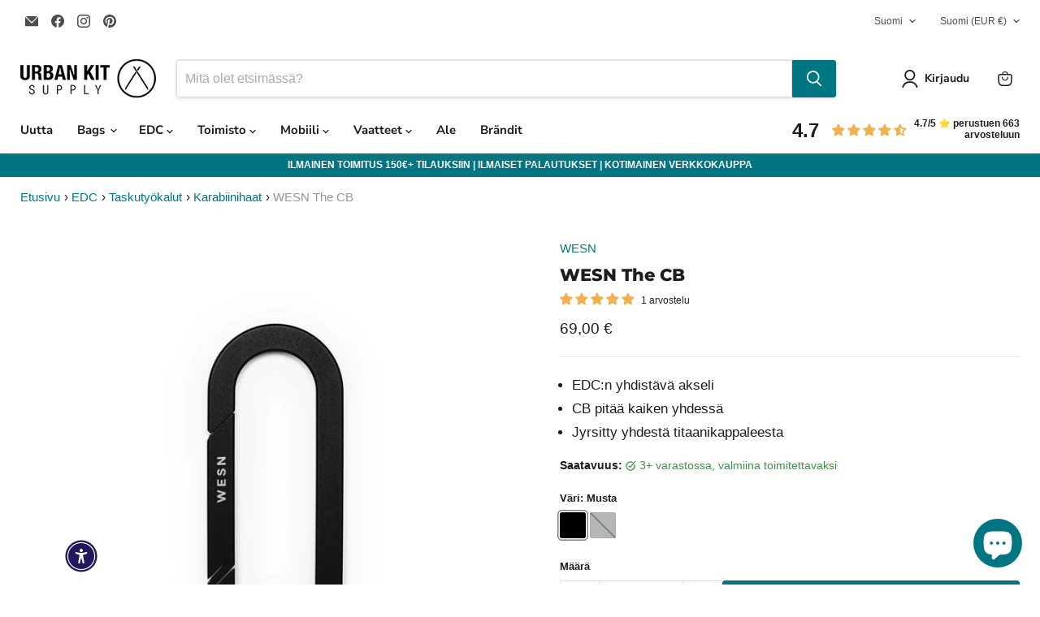

--- FILE ---
content_type: text/html; charset=utf-8
request_url: https://www.urbankitsupply.com/fi/products/wesn-the-cb
body_size: 111865
content:
<!doctype html>
<html class="no-js no-touch" lang="fi">
  <head>
	<script src="//www.urbankitsupply.com/cdn/shop/files/pandectes-rules.js?v=10812208069810247692"></script>
	
	
	
	
	
	
	<!-- Google Tag Manager -->
<script>(function(w,d,s,l,i){w[l]=w[l]||[];w[l].push({'gtm.start':
    new Date().getTime(),event:'gtm.js'});var f=d.getElementsByTagName(s)[0],
    j=d.createElement(s),dl=l!='dataLayer'?'&l='+l:'';j.async=true;j.src=
    'https://www.googletagmanager.com/gtm.js?id='+i+dl;f.parentNode.insertBefore(j,f);
})(window,document,'script','dataLayer','GTM-WBM5SDR');

</script>
<!-- End Google Tag Manager -->
	
	
	
	
	
  <!-- Added by AVADA SEO Suite -->
	<script>
  const avadaLightJsExclude = ['cdn.nfcube.com', 'assets/ecom.js', 'variant-title-king', 'linked_options_variants', 'smile-loader.js', 'smart-product-filter-search', 'rivo-loyalty-referrals', 'avada-cookie-consent', 'consentmo-gdpr', 'quinn'];
  const avadaLightJsInclude = ['https://www.googletagmanager.com/', 'https://connect.facebook.net/', 'https://business-api.tiktok.com/', 'https://static.klaviyo.com/'];
  window.AVADA_SPEED_BLACKLIST = avadaLightJsInclude.map(item => new RegExp(item, 'i'));
  window.AVADA_SPEED_WHITELIST = avadaLightJsExclude.map(item => new RegExp(item, 'i'));
</script>

<script>
  const isSpeedUpEnable = !1740472265562 || Date.now() < 1740472265562;
  if (isSpeedUpEnable) {
    const avadaSpeedUp=1;
    if(isSpeedUpEnable) {
  function _0x55aa(_0x575858,_0x2fd0be){const _0x30a92f=_0x1cb5();return _0x55aa=function(_0x4e8b41,_0xcd1690){_0x4e8b41=_0x4e8b41-(0xb5e+0xd*0x147+-0x1b1a);let _0x1c09f7=_0x30a92f[_0x4e8b41];return _0x1c09f7;},_0x55aa(_0x575858,_0x2fd0be);}(function(_0x4ad4dc,_0x42545f){const _0x5c7741=_0x55aa,_0x323f4d=_0x4ad4dc();while(!![]){try{const _0x588ea5=parseInt(_0x5c7741(0x10c))/(0xb6f+-0x1853+0xce5)*(-parseInt(_0x5c7741(0x157))/(-0x2363*0x1+0x1dd4+0x591*0x1))+-parseInt(_0x5c7741(0x171))/(0x269b+-0xeb+-0xf*0x283)*(parseInt(_0x5c7741(0x116))/(0x2e1+0x1*0x17b3+-0x110*0x19))+-parseInt(_0x5c7741(0x147))/(-0x1489+-0x312*0x6+0x26fa*0x1)+-parseInt(_0x5c7741(0xfa))/(-0x744+0x1*0xb5d+-0x413)*(-parseInt(_0x5c7741(0x102))/(-0x1e87+0x9e*-0x16+0x2c22))+parseInt(_0x5c7741(0x136))/(0x1e2d+0x1498+-0x1a3*0x1f)+parseInt(_0x5c7741(0x16e))/(0x460+0x1d96+0x3*-0xb4f)*(-parseInt(_0x5c7741(0xe3))/(-0x9ca+-0x1*-0x93f+0x1*0x95))+parseInt(_0x5c7741(0xf8))/(-0x1f73*0x1+0x6*-0x510+0x3dde);if(_0x588ea5===_0x42545f)break;else _0x323f4d['push'](_0x323f4d['shift']());}catch(_0x5d6d7e){_0x323f4d['push'](_0x323f4d['shift']());}}}(_0x1cb5,-0x193549+0x5dc3*-0x31+-0x2f963*-0x13),(function(){const _0x5cb2b4=_0x55aa,_0x23f9e9={'yXGBq':function(_0x237aef,_0x385938){return _0x237aef!==_0x385938;},'XduVF':function(_0x21018d,_0x56ff60){return _0x21018d===_0x56ff60;},'RChnz':_0x5cb2b4(0xf4)+_0x5cb2b4(0xe9)+_0x5cb2b4(0x14a),'TAsuR':function(_0xe21eca,_0x33e114){return _0xe21eca%_0x33e114;},'EvLYw':function(_0x1326ad,_0x261d04){return _0x1326ad!==_0x261d04;},'nnhAQ':_0x5cb2b4(0x107),'swpMF':_0x5cb2b4(0x16d),'plMMu':_0x5cb2b4(0xe8)+_0x5cb2b4(0x135),'PqBPA':function(_0x2ba85c,_0x35b541){return _0x2ba85c<_0x35b541;},'NKPCA':_0x5cb2b4(0xfc),'TINqh':function(_0x4116e3,_0x3ffd02,_0x2c8722){return _0x4116e3(_0x3ffd02,_0x2c8722);},'BAueN':_0x5cb2b4(0x120),'NgloT':_0x5cb2b4(0x14c),'ThSSU':function(_0xeb212a,_0x4341c1){return _0xeb212a+_0x4341c1;},'lDDHN':function(_0x4a1a48,_0x45ebfb){return _0x4a1a48 instanceof _0x45ebfb;},'toAYB':function(_0xcf0fa9,_0xf5fa6a){return _0xcf0fa9 instanceof _0xf5fa6a;},'VMiyW':function(_0x5300e4,_0x44e0f4){return _0x5300e4(_0x44e0f4);},'iyhbw':_0x5cb2b4(0x119),'zuWfR':function(_0x19c3e4,_0x4ee6e8){return _0x19c3e4<_0x4ee6e8;},'vEmrv':function(_0xd798cf,_0x5ea2dd){return _0xd798cf!==_0x5ea2dd;},'yxERj':function(_0x24b03b,_0x5aa292){return _0x24b03b||_0x5aa292;},'MZpwM':_0x5cb2b4(0x110)+_0x5cb2b4(0x109)+'pt','IeUHK':function(_0x5a4c7e,_0x2edf70){return _0x5a4c7e-_0x2edf70;},'Idvge':function(_0x3b526e,_0x36b469){return _0x3b526e<_0x36b469;},'qRwfm':_0x5cb2b4(0x16b)+_0x5cb2b4(0xf1),'CvXDN':function(_0x4b4208,_0x1db216){return _0x4b4208<_0x1db216;},'acPIM':function(_0x7d44b7,_0x3020d2){return _0x7d44b7(_0x3020d2);},'MyLMO':function(_0x22d4b2,_0xe7a6a0){return _0x22d4b2<_0xe7a6a0;},'boDyh':function(_0x176992,_0x346381,_0xab7fc){return _0x176992(_0x346381,_0xab7fc);},'ZANXD':_0x5cb2b4(0x10f)+_0x5cb2b4(0x12a)+_0x5cb2b4(0x142),'CXwRZ':_0x5cb2b4(0x123)+_0x5cb2b4(0x15f),'AuMHM':_0x5cb2b4(0x161),'KUuFZ':_0x5cb2b4(0xe6),'MSwtw':_0x5cb2b4(0x13a),'ERvPB':_0x5cb2b4(0x134),'ycTDj':_0x5cb2b4(0x15b),'Tvhir':_0x5cb2b4(0x154)},_0x469be1=_0x23f9e9[_0x5cb2b4(0x153)],_0x36fe07={'blacklist':window[_0x5cb2b4(0x11f)+_0x5cb2b4(0x115)+'T'],'whitelist':window[_0x5cb2b4(0x11f)+_0x5cb2b4(0x13e)+'T']},_0x26516a={'blacklisted':[]},_0x34e4a6=(_0x2be2f5,_0x25b3b2)=>{const _0x80dd2=_0x5cb2b4;if(_0x2be2f5&&(!_0x25b3b2||_0x23f9e9[_0x80dd2(0x13b)](_0x25b3b2,_0x469be1))&&(!_0x36fe07[_0x80dd2(0x170)]||_0x36fe07[_0x80dd2(0x170)][_0x80dd2(0x151)](_0xa5c7cf=>_0xa5c7cf[_0x80dd2(0x12b)](_0x2be2f5)))&&(!_0x36fe07[_0x80dd2(0x165)]||_0x36fe07[_0x80dd2(0x165)][_0x80dd2(0x156)](_0x4e2570=>!_0x4e2570[_0x80dd2(0x12b)](_0x2be2f5)))&&_0x23f9e9[_0x80dd2(0xf7)](avadaSpeedUp,0x5*0x256+-0x1*0x66c+-0x542+0.5)&&_0x2be2f5[_0x80dd2(0x137)](_0x23f9e9[_0x80dd2(0xe7)])){const _0x413c89=_0x2be2f5[_0x80dd2(0x16c)];return _0x23f9e9[_0x80dd2(0xf7)](_0x23f9e9[_0x80dd2(0x11e)](_0x413c89,-0x1deb*-0x1+0xf13+-0x2cfc),0x1176+-0x78b*0x5+0x1441);}return _0x2be2f5&&(!_0x25b3b2||_0x23f9e9[_0x80dd2(0xed)](_0x25b3b2,_0x469be1))&&(!_0x36fe07[_0x80dd2(0x170)]||_0x36fe07[_0x80dd2(0x170)][_0x80dd2(0x151)](_0x3d689d=>_0x3d689d[_0x80dd2(0x12b)](_0x2be2f5)))&&(!_0x36fe07[_0x80dd2(0x165)]||_0x36fe07[_0x80dd2(0x165)][_0x80dd2(0x156)](_0x26a7b3=>!_0x26a7b3[_0x80dd2(0x12b)](_0x2be2f5)));},_0x11462f=function(_0x42927f){const _0x346823=_0x5cb2b4,_0x5426ae=_0x42927f[_0x346823(0x159)+'te'](_0x23f9e9[_0x346823(0x14e)]);return _0x36fe07[_0x346823(0x170)]&&_0x36fe07[_0x346823(0x170)][_0x346823(0x156)](_0x107b0d=>!_0x107b0d[_0x346823(0x12b)](_0x5426ae))||_0x36fe07[_0x346823(0x165)]&&_0x36fe07[_0x346823(0x165)][_0x346823(0x151)](_0x1e7160=>_0x1e7160[_0x346823(0x12b)](_0x5426ae));},_0x39299f=new MutationObserver(_0x45c995=>{const _0x21802a=_0x5cb2b4,_0x3bc801={'mafxh':function(_0x6f9c57,_0x229989){const _0x9d39b1=_0x55aa;return _0x23f9e9[_0x9d39b1(0xf7)](_0x6f9c57,_0x229989);},'SrchE':_0x23f9e9[_0x21802a(0xe2)],'pvjbV':_0x23f9e9[_0x21802a(0xf6)]};for(let _0x333494=-0x7d7+-0x893+0x106a;_0x23f9e9[_0x21802a(0x158)](_0x333494,_0x45c995[_0x21802a(0x16c)]);_0x333494++){const {addedNodes:_0x1b685b}=_0x45c995[_0x333494];for(let _0x2f087=0x1f03+0x84b+0x1*-0x274e;_0x23f9e9[_0x21802a(0x158)](_0x2f087,_0x1b685b[_0x21802a(0x16c)]);_0x2f087++){const _0x4e5bac=_0x1b685b[_0x2f087];if(_0x23f9e9[_0x21802a(0xf7)](_0x4e5bac[_0x21802a(0x121)],-0x1f3a+-0x1*0x1b93+-0x3*-0x139a)&&_0x23f9e9[_0x21802a(0xf7)](_0x4e5bac[_0x21802a(0x152)],_0x23f9e9[_0x21802a(0xe0)])){const _0x5d9a67=_0x4e5bac[_0x21802a(0x107)],_0x3fb522=_0x4e5bac[_0x21802a(0x16d)];if(_0x23f9e9[_0x21802a(0x103)](_0x34e4a6,_0x5d9a67,_0x3fb522)){_0x26516a[_0x21802a(0x160)+'d'][_0x21802a(0x128)]([_0x4e5bac,_0x4e5bac[_0x21802a(0x16d)]]),_0x4e5bac[_0x21802a(0x16d)]=_0x469be1;const _0x1e52da=function(_0x2c95ff){const _0x359b13=_0x21802a;if(_0x3bc801[_0x359b13(0x118)](_0x4e5bac[_0x359b13(0x159)+'te'](_0x3bc801[_0x359b13(0x166)]),_0x469be1))_0x2c95ff[_0x359b13(0x112)+_0x359b13(0x150)]();_0x4e5bac[_0x359b13(0xec)+_0x359b13(0x130)](_0x3bc801[_0x359b13(0xe4)],_0x1e52da);};_0x4e5bac[_0x21802a(0x12d)+_0x21802a(0x163)](_0x23f9e9[_0x21802a(0xf6)],_0x1e52da),_0x4e5bac[_0x21802a(0x12c)+_0x21802a(0x131)]&&_0x4e5bac[_0x21802a(0x12c)+_0x21802a(0x131)][_0x21802a(0x11a)+'d'](_0x4e5bac);}}}}});_0x39299f[_0x5cb2b4(0x105)](document[_0x5cb2b4(0x10b)+_0x5cb2b4(0x16a)],{'childList':!![],'subtree':!![]});const _0x2910a9=/[|\\{}()\[\]^$+*?.]/g,_0xa9f173=function(..._0x1baa33){const _0x3053cc=_0x5cb2b4,_0x2e6f61={'mMWha':function(_0x158c76,_0x5c404b){const _0x25a05c=_0x55aa;return _0x23f9e9[_0x25a05c(0xf7)](_0x158c76,_0x5c404b);},'BXirI':_0x23f9e9[_0x3053cc(0x141)],'COGok':function(_0x421bf7,_0x55453a){const _0x4fd417=_0x3053cc;return _0x23f9e9[_0x4fd417(0x167)](_0x421bf7,_0x55453a);},'XLSAp':function(_0x193984,_0x35c446){const _0x5bbecf=_0x3053cc;return _0x23f9e9[_0x5bbecf(0xed)](_0x193984,_0x35c446);},'EygRw':function(_0xfbb69c,_0x21b15d){const _0xe5c840=_0x3053cc;return _0x23f9e9[_0xe5c840(0x104)](_0xfbb69c,_0x21b15d);},'xZuNx':_0x23f9e9[_0x3053cc(0x139)],'SBUaW':function(_0x5739bf,_0x2c2fab){const _0x42cbb1=_0x3053cc;return _0x23f9e9[_0x42cbb1(0x172)](_0x5739bf,_0x2c2fab);},'EAoTR':function(_0x123b29,_0x5b29bf){const _0x2828d2=_0x3053cc;return _0x23f9e9[_0x2828d2(0x11d)](_0x123b29,_0x5b29bf);},'cdYdq':_0x23f9e9[_0x3053cc(0x14e)],'WzJcf':_0x23f9e9[_0x3053cc(0xe2)],'nytPK':function(_0x53f733,_0x4ad021){const _0x4f0333=_0x3053cc;return _0x23f9e9[_0x4f0333(0x148)](_0x53f733,_0x4ad021);},'oUrHG':_0x23f9e9[_0x3053cc(0x14d)],'dnxjX':function(_0xed6b5f,_0x573f55){const _0x57aa03=_0x3053cc;return _0x23f9e9[_0x57aa03(0x15a)](_0xed6b5f,_0x573f55);}};_0x23f9e9[_0x3053cc(0x15d)](_0x1baa33[_0x3053cc(0x16c)],-0x1a3*-0x9+-0xf9*0xb+-0x407*0x1)?(_0x36fe07[_0x3053cc(0x170)]=[],_0x36fe07[_0x3053cc(0x165)]=[]):(_0x36fe07[_0x3053cc(0x170)]&&(_0x36fe07[_0x3053cc(0x170)]=_0x36fe07[_0x3053cc(0x170)][_0x3053cc(0x106)](_0xa8e001=>_0x1baa33[_0x3053cc(0x156)](_0x4a8a28=>{const _0x2e425b=_0x3053cc;if(_0x2e6f61[_0x2e425b(0x111)](typeof _0x4a8a28,_0x2e6f61[_0x2e425b(0x155)]))return!_0xa8e001[_0x2e425b(0x12b)](_0x4a8a28);else{if(_0x2e6f61[_0x2e425b(0xeb)](_0x4a8a28,RegExp))return _0x2e6f61[_0x2e425b(0x145)](_0xa8e001[_0x2e425b(0xdf)](),_0x4a8a28[_0x2e425b(0xdf)]());}}))),_0x36fe07[_0x3053cc(0x165)]&&(_0x36fe07[_0x3053cc(0x165)]=[..._0x36fe07[_0x3053cc(0x165)],..._0x1baa33[_0x3053cc(0xff)](_0x4e4c02=>{const _0x7c755c=_0x3053cc;if(_0x23f9e9[_0x7c755c(0xf7)](typeof _0x4e4c02,_0x23f9e9[_0x7c755c(0x141)])){const _0x932437=_0x4e4c02[_0x7c755c(0xea)](_0x2910a9,_0x23f9e9[_0x7c755c(0x16f)]),_0x34e686=_0x23f9e9[_0x7c755c(0xf0)](_0x23f9e9[_0x7c755c(0xf0)]('.*',_0x932437),'.*');if(_0x36fe07[_0x7c755c(0x165)][_0x7c755c(0x156)](_0x21ef9a=>_0x21ef9a[_0x7c755c(0xdf)]()!==_0x34e686[_0x7c755c(0xdf)]()))return new RegExp(_0x34e686);}else{if(_0x23f9e9[_0x7c755c(0x117)](_0x4e4c02,RegExp)){if(_0x36fe07[_0x7c755c(0x165)][_0x7c755c(0x156)](_0x5a3f09=>_0x5a3f09[_0x7c755c(0xdf)]()!==_0x4e4c02[_0x7c755c(0xdf)]()))return _0x4e4c02;}}return null;})[_0x3053cc(0x106)](Boolean)]));const _0x3eeb55=document[_0x3053cc(0x11b)+_0x3053cc(0x10e)](_0x23f9e9[_0x3053cc(0xf0)](_0x23f9e9[_0x3053cc(0xf0)](_0x23f9e9[_0x3053cc(0x122)],_0x469be1),'"]'));for(let _0xf831f7=-0x21aa+-0x1793+0x393d*0x1;_0x23f9e9[_0x3053cc(0x14b)](_0xf831f7,_0x3eeb55[_0x3053cc(0x16c)]);_0xf831f7++){const _0x5868cb=_0x3eeb55[_0xf831f7];_0x23f9e9[_0x3053cc(0x132)](_0x11462f,_0x5868cb)&&(_0x26516a[_0x3053cc(0x160)+'d'][_0x3053cc(0x128)]([_0x5868cb,_0x23f9e9[_0x3053cc(0x14d)]]),_0x5868cb[_0x3053cc(0x12c)+_0x3053cc(0x131)][_0x3053cc(0x11a)+'d'](_0x5868cb));}let _0xdf8cd0=-0x17da+0x2461+-0xc87*0x1;[..._0x26516a[_0x3053cc(0x160)+'d']][_0x3053cc(0x10d)](([_0x226aeb,_0x33eaa7],_0xe33bca)=>{const _0x2aa7bf=_0x3053cc;if(_0x2e6f61[_0x2aa7bf(0x143)](_0x11462f,_0x226aeb)){const _0x41da0d=document[_0x2aa7bf(0x11c)+_0x2aa7bf(0x131)](_0x2e6f61[_0x2aa7bf(0x127)]);for(let _0x6784c7=0xd7b+-0xaa5+-0x2d6;_0x2e6f61[_0x2aa7bf(0x164)](_0x6784c7,_0x226aeb[_0x2aa7bf(0xe5)][_0x2aa7bf(0x16c)]);_0x6784c7++){const _0x4ca758=_0x226aeb[_0x2aa7bf(0xe5)][_0x6784c7];_0x2e6f61[_0x2aa7bf(0x12f)](_0x4ca758[_0x2aa7bf(0x133)],_0x2e6f61[_0x2aa7bf(0x13f)])&&_0x2e6f61[_0x2aa7bf(0x145)](_0x4ca758[_0x2aa7bf(0x133)],_0x2e6f61[_0x2aa7bf(0x100)])&&_0x41da0d[_0x2aa7bf(0xe1)+'te'](_0x4ca758[_0x2aa7bf(0x133)],_0x226aeb[_0x2aa7bf(0xe5)][_0x6784c7][_0x2aa7bf(0x12e)]);}_0x41da0d[_0x2aa7bf(0xe1)+'te'](_0x2e6f61[_0x2aa7bf(0x13f)],_0x226aeb[_0x2aa7bf(0x107)]),_0x41da0d[_0x2aa7bf(0xe1)+'te'](_0x2e6f61[_0x2aa7bf(0x100)],_0x2e6f61[_0x2aa7bf(0x101)](_0x33eaa7,_0x2e6f61[_0x2aa7bf(0x126)])),document[_0x2aa7bf(0x113)][_0x2aa7bf(0x146)+'d'](_0x41da0d),_0x26516a[_0x2aa7bf(0x160)+'d'][_0x2aa7bf(0x162)](_0x2e6f61[_0x2aa7bf(0x13d)](_0xe33bca,_0xdf8cd0),-0x105d*0x2+0x1*-0xeaa+0x2f65),_0xdf8cd0++;}}),_0x36fe07[_0x3053cc(0x170)]&&_0x23f9e9[_0x3053cc(0xf3)](_0x36fe07[_0x3053cc(0x170)][_0x3053cc(0x16c)],0x10f2+-0x1a42+0x951)&&_0x39299f[_0x3053cc(0x15c)]();},_0x4c2397=document[_0x5cb2b4(0x11c)+_0x5cb2b4(0x131)],_0x573f89={'src':Object[_0x5cb2b4(0x14f)+_0x5cb2b4(0xfd)+_0x5cb2b4(0x144)](HTMLScriptElement[_0x5cb2b4(0xf9)],_0x23f9e9[_0x5cb2b4(0x14e)]),'type':Object[_0x5cb2b4(0x14f)+_0x5cb2b4(0xfd)+_0x5cb2b4(0x144)](HTMLScriptElement[_0x5cb2b4(0xf9)],_0x23f9e9[_0x5cb2b4(0xe2)])};document[_0x5cb2b4(0x11c)+_0x5cb2b4(0x131)]=function(..._0x4db605){const _0x1480b5=_0x5cb2b4,_0x3a6982={'KNNxG':function(_0x32fa39,_0x2a57e4,_0x3cc08f){const _0x5ead12=_0x55aa;return _0x23f9e9[_0x5ead12(0x169)](_0x32fa39,_0x2a57e4,_0x3cc08f);}};if(_0x23f9e9[_0x1480b5(0x13b)](_0x4db605[-0x4*-0x376+0x4*0x2f+-0xe94][_0x1480b5(0x140)+'e'](),_0x23f9e9[_0x1480b5(0x139)]))return _0x4c2397[_0x1480b5(0x114)](document)(..._0x4db605);const _0x2f091d=_0x4c2397[_0x1480b5(0x114)](document)(..._0x4db605);try{Object[_0x1480b5(0xf2)+_0x1480b5(0x149)](_0x2f091d,{'src':{..._0x573f89[_0x1480b5(0x107)],'set'(_0x3ae2bc){const _0x5d6fdc=_0x1480b5;_0x3a6982[_0x5d6fdc(0x129)](_0x34e4a6,_0x3ae2bc,_0x2f091d[_0x5d6fdc(0x16d)])&&_0x573f89[_0x5d6fdc(0x16d)][_0x5d6fdc(0x10a)][_0x5d6fdc(0x125)](this,_0x469be1),_0x573f89[_0x5d6fdc(0x107)][_0x5d6fdc(0x10a)][_0x5d6fdc(0x125)](this,_0x3ae2bc);}},'type':{..._0x573f89[_0x1480b5(0x16d)],'get'(){const _0x436e9e=_0x1480b5,_0x4b63b9=_0x573f89[_0x436e9e(0x16d)][_0x436e9e(0xfb)][_0x436e9e(0x125)](this);if(_0x23f9e9[_0x436e9e(0xf7)](_0x4b63b9,_0x469be1)||_0x23f9e9[_0x436e9e(0x103)](_0x34e4a6,this[_0x436e9e(0x107)],_0x4b63b9))return null;return _0x4b63b9;},'set'(_0x174ea3){const _0x1dff57=_0x1480b5,_0xa2fd13=_0x23f9e9[_0x1dff57(0x103)](_0x34e4a6,_0x2f091d[_0x1dff57(0x107)],_0x2f091d[_0x1dff57(0x16d)])?_0x469be1:_0x174ea3;_0x573f89[_0x1dff57(0x16d)][_0x1dff57(0x10a)][_0x1dff57(0x125)](this,_0xa2fd13);}}}),_0x2f091d[_0x1480b5(0xe1)+'te']=function(_0x5b0870,_0x8c60d5){const _0xab22d4=_0x1480b5;if(_0x23f9e9[_0xab22d4(0xf7)](_0x5b0870,_0x23f9e9[_0xab22d4(0xe2)])||_0x23f9e9[_0xab22d4(0xf7)](_0x5b0870,_0x23f9e9[_0xab22d4(0x14e)]))_0x2f091d[_0x5b0870]=_0x8c60d5;else HTMLScriptElement[_0xab22d4(0xf9)][_0xab22d4(0xe1)+'te'][_0xab22d4(0x125)](_0x2f091d,_0x5b0870,_0x8c60d5);};}catch(_0x5a9461){console[_0x1480b5(0x168)](_0x23f9e9[_0x1480b5(0xef)],_0x5a9461);}return _0x2f091d;};const _0x5883c5=[_0x23f9e9[_0x5cb2b4(0xfe)],_0x23f9e9[_0x5cb2b4(0x13c)],_0x23f9e9[_0x5cb2b4(0xf5)],_0x23f9e9[_0x5cb2b4(0x15e)],_0x23f9e9[_0x5cb2b4(0x138)],_0x23f9e9[_0x5cb2b4(0x124)]],_0x4ab8d2=_0x5883c5[_0x5cb2b4(0xff)](_0x439d08=>{return{'type':_0x439d08,'listener':()=>_0xa9f173(),'options':{'passive':!![]}};});_0x4ab8d2[_0x5cb2b4(0x10d)](_0x4d3535=>{const _0x3882ab=_0x5cb2b4;document[_0x3882ab(0x12d)+_0x3882ab(0x163)](_0x4d3535[_0x3882ab(0x16d)],_0x4d3535[_0x3882ab(0xee)],_0x4d3535[_0x3882ab(0x108)]);});}()));function _0x1cb5(){const _0x15f8e0=['ault','some','tagName','CXwRZ','wheel','BXirI','every','6lYvYYX','PqBPA','getAttribu','IeUHK','touchstart','disconnect','Idvge','ERvPB','/blocked','blackliste','keydown','splice','stener','SBUaW','whitelist','SrchE','toAYB','warn','boDyh','ement','script[typ','length','type','346347wGqEBH','NgloT','blacklist','33OVoYHk','zuWfR','toString','NKPCA','setAttribu','swpMF','230EEqEiq','pvjbV','attributes','mousemove','RChnz','beforescri','y.com/exte','replace','COGok','removeEven','EvLYw','listener','ZANXD','ThSSU','e="','defineProp','MyLMO','cdn.shopif','MSwtw','plMMu','XduVF','22621984JRJQxz','prototype','8818116NVbcZr','get','SCRIPT','ertyDescri','AuMHM','map','WzJcf','nytPK','7kiZatp','TINqh','VMiyW','observe','filter','src','options','n/javascri','set','documentEl','478083wuqgQV','forEach','torAll','Avada cann','applicatio','mMWha','preventDef','head','bind','D_BLACKLIS','75496skzGVx','lDDHN','mafxh','script','removeChil','querySelec','createElem','vEmrv','TAsuR','AVADA_SPEE','string','nodeType','qRwfm','javascript','Tvhir','call','oUrHG','xZuNx','push','KNNxG','ot lazy lo','test','parentElem','addEventLi','value','EAoTR','tListener','ent','acPIM','name','touchmove','ptexecute','6968312SmqlIb','includes','ycTDj','iyhbw','touchend','yXGBq','KUuFZ','dnxjX','D_WHITELIS','cdYdq','toLowerCas','BAueN','ad script','EygRw','ptor','XLSAp','appendChil','4975500NoPAFA','yxERj','erties','nsions','CvXDN','\$&','MZpwM','nnhAQ','getOwnProp'];_0x1cb5=function(){return _0x15f8e0;};return _0x1cb5();}
}
    class LightJsLoader{constructor(e){this.jQs=[],this.listener=this.handleListener.bind(this,e),this.scripts=["default","defer","async"].reduce(((e,t)=>({...e,[t]:[]})),{});const t=this;e.forEach((e=>window.addEventListener(e,t.listener,{passive:!0})))}handleListener(e){const t=this;return e.forEach((e=>window.removeEventListener(e,t.listener))),"complete"===document.readyState?this.handleDOM():document.addEventListener("readystatechange",(e=>{if("complete"===e.target.readyState)return setTimeout(t.handleDOM.bind(t),1)}))}async handleDOM(){this.suspendEvent(),this.suspendJQuery(),this.findScripts(),this.preloadScripts();for(const e of Object.keys(this.scripts))await this.replaceScripts(this.scripts[e]);for(const e of["DOMContentLoaded","readystatechange"])await this.requestRepaint(),document.dispatchEvent(new Event("lightJS-"+e));document.lightJSonreadystatechange&&document.lightJSonreadystatechange();for(const e of["DOMContentLoaded","load"])await this.requestRepaint(),window.dispatchEvent(new Event("lightJS-"+e));await this.requestRepaint(),window.lightJSonload&&window.lightJSonload(),await this.requestRepaint(),this.jQs.forEach((e=>e(window).trigger("lightJS-jquery-load"))),window.dispatchEvent(new Event("lightJS-pageshow")),await this.requestRepaint(),window.lightJSonpageshow&&window.lightJSonpageshow()}async requestRepaint(){return new Promise((e=>requestAnimationFrame(e)))}findScripts(){document.querySelectorAll("script[type=lightJs]").forEach((e=>{e.hasAttribute("src")?e.hasAttribute("async")&&e.async?this.scripts.async.push(e):e.hasAttribute("defer")&&e.defer?this.scripts.defer.push(e):this.scripts.default.push(e):this.scripts.default.push(e)}))}preloadScripts(){const e=this,t=Object.keys(this.scripts).reduce(((t,n)=>[...t,...e.scripts[n]]),[]),n=document.createDocumentFragment();t.forEach((e=>{const t=e.getAttribute("src");if(!t)return;const s=document.createElement("link");s.href=t,s.rel="preload",s.as="script",n.appendChild(s)})),document.head.appendChild(n)}async replaceScripts(e){let t;for(;t=e.shift();)await this.requestRepaint(),new Promise((e=>{const n=document.createElement("script");[...t.attributes].forEach((e=>{"type"!==e.nodeName&&n.setAttribute(e.nodeName,e.nodeValue)})),t.hasAttribute("src")?(n.addEventListener("load",e),n.addEventListener("error",e)):(n.text=t.text,e()),t.parentNode.replaceChild(n,t)}))}suspendEvent(){const e={};[{obj:document,name:"DOMContentLoaded"},{obj:window,name:"DOMContentLoaded"},{obj:window,name:"load"},{obj:window,name:"pageshow"},{obj:document,name:"readystatechange"}].map((t=>function(t,n){function s(n){return e[t].list.indexOf(n)>=0?"lightJS-"+n:n}e[t]||(e[t]={list:[n],add:t.addEventListener,remove:t.removeEventListener},t.addEventListener=(...n)=>{n[0]=s(n[0]),e[t].add.apply(t,n)},t.removeEventListener=(...n)=>{n[0]=s(n[0]),e[t].remove.apply(t,n)})}(t.obj,t.name))),[{obj:document,name:"onreadystatechange"},{obj:window,name:"onpageshow"}].map((e=>function(e,t){let n=e[t];Object.defineProperty(e,t,{get:()=>n||function(){},set:s=>{e["lightJS"+t]=n=s}})}(e.obj,e.name)))}suspendJQuery(){const e=this;let t=window.jQuery;Object.defineProperty(window,"jQuery",{get:()=>t,set(n){if(!n||!n.fn||!e.jQs.includes(n))return void(t=n);n.fn.ready=n.fn.init.prototype.ready=e=>{e.bind(document)(n)};const s=n.fn.on;n.fn.on=n.fn.init.prototype.on=function(...e){if(window!==this[0])return s.apply(this,e),this;const t=e=>e.split(" ").map((e=>"load"===e||0===e.indexOf("load.")?"lightJS-jquery-load":e)).join(" ");return"string"==typeof e[0]||e[0]instanceof String?(e[0]=t(e[0]),s.apply(this,e),this):("object"==typeof e[0]&&Object.keys(e[0]).forEach((n=>{delete Object.assign(e[0],{[t(n)]:e[0][n]})[n]})),s.apply(this,e),this)},e.jQs.push(n),t=n}})}}
new LightJsLoader(["keydown","mousemove","touchend","touchmove","touchstart","wheel"]);
  }
</script>

	<!-- /Added by AVADA SEO Suite -->
  <script>
    window.Store = window.Store || {};
    window.Store.id = 48184524961;
  </script>
    <meta charset='utf-8'>
    <meta name="robots" content="index,follow">
    <meta http-equiv="x-ua-compatible" content="IE=edge">

    <link rel="preconnect" href="https://cdn.shopify.com">
    <link rel="preconnect" href="https://fonts.shopifycdn.com">
    <link rel="preconnect" href="https://v.shopify.com">
    <link rel="preconnect" href="https://cdn.shopifycloud.com">

    <title>WESN The CB — Urban Kit Supply</title>

    
      <meta name="description" content="WESN The CB - Voiko karabiinihaan valmistaa yhdestä palasta titaania? WESN on vastannut tähän kyllä ainutlaatuisen designin, yrittämisen ja paranatamisen kautta. Lopulta valmistui CB, jossa välit ja leikkuu pisteet on viimeistelty täydellisesti. EDC:ssä kyse on minimalismista. WESN uskoo, että he tekevät kuten sanovat.">
    

    
  <link rel="shortcut icon" href="//www.urbankitsupply.com/cdn/shop/files/UrbanKitSupply-512_32x32.png?v=1667496215" type="image/png">


    
      <link rel="canonical" href="https://www.urbankitsupply.com/fi/products/wesn-the-cb" />
    

    <meta name="viewport" content="width=device-width">

    
    















<meta property="og:site_name" content="Urban Kit Supply">
<meta property="og:url" content="https://www.urbankitsupply.com/fi/products/wesn-the-cb">
<meta property="og:title" content="WESN The CB">
<meta property="og:type" content="website">
<meta property="og:description" content="WESN The CB - Voiko karabiinihaan valmistaa yhdestä palasta titaania? WESN on vastannut tähän kyllä ainutlaatuisen designin, yrittämisen ja paranatamisen kautta. Lopulta valmistui CB, jossa välit ja leikkuu pisteet on viimeistelty täydellisesti. EDC:ssä kyse on minimalismista. WESN uskoo, että he tekevät kuten sanovat.">




    
    
    

    
    
    <meta
      property="og:image"
      content="https://www.urbankitsupply.com/cdn/shop/files/wesn-the-cb-1-WESN08-1_1200x1200.jpg?v=1736170875"
    />
    <meta
      property="og:image:secure_url"
      content="https://www.urbankitsupply.com/cdn/shop/files/wesn-the-cb-1-WESN08-1_1200x1200.jpg?v=1736170875"
    />
    <meta property="og:image:width" content="1200" />
    <meta property="og:image:height" content="1200" />
    
    
    <meta property="og:image:alt" content="WESN The CB" />
  
















<meta name="twitter:title" content="WESN The CB">
<meta name="twitter:description" content="WESN The CB - Voiko karabiinihaan valmistaa yhdestä palasta titaania? WESN on vastannut tähän kyllä ainutlaatuisen designin, yrittämisen ja paranatamisen kautta. Lopulta valmistui CB, jossa välit ja leikkuu pisteet on viimeistelty täydellisesti. EDC:ssä kyse on minimalismista. WESN uskoo, että he tekevät kuten sanovat.">


    
    
    
      
      
      <meta name="twitter:card" content="summary">
    
    
    <meta
      property="twitter:image"
      content="https://www.urbankitsupply.com/cdn/shop/files/wesn-the-cb-1-WESN08-1_1200x1200_crop_center.jpg?v=1736170875"
    />
    <meta property="twitter:image:width" content="1200" />
    <meta property="twitter:image:height" content="1200" />
    
    
    <meta property="twitter:image:alt" content="WESN The CB" />
  



    <link rel="preload" href="//www.urbankitsupply.com/cdn/fonts/nunito_sans/nunitosans_n7.25d963ed46da26098ebeab731e90d8802d989fa5.woff2" as="font" crossorigin="anonymous">
    <link rel="preload" as="style" href="//www.urbankitsupply.com/cdn/shop/t/75/assets/theme.aio.min.css?v=51231047623798082611763374160">
        <link rel="stylesheet" href="https://cdn.jsdelivr.net/gh/fancyapps/fancybox@3.5.7/dist/jquery.fancybox.min.css" media="all">

    <script>window.performance && window.performance.mark && window.performance.mark('shopify.content_for_header.start');</script><meta name="google-site-verification" content="Apm4P5zOQxM__kR7tgjTiwPtcISX4UcepotcacnzI7w">
<meta id="shopify-digital-wallet" name="shopify-digital-wallet" content="/48184524961/digital_wallets/dialog">
<meta name="shopify-checkout-api-token" content="cc0934f7906c13e706af49aa01d45139">
<link rel="alternate" hreflang="x-default" href="https://www.urbankitsupply.com/products/wesn-the-cb">
<link rel="alternate" hreflang="en" href="https://www.urbankitsupply.com/products/wesn-the-cb">
<link rel="alternate" hreflang="fi" href="https://www.urbankitsupply.com/fi/products/wesn-the-cb">
<link rel="alternate" type="application/json+oembed" href="https://www.urbankitsupply.com/fi/products/wesn-the-cb.oembed">
<script async="async" src="/checkouts/internal/preloads.js?locale=fi-FI"></script>
<link rel="preconnect" href="https://shop.app" crossorigin="anonymous">
<script async="async" src="https://shop.app/checkouts/internal/preloads.js?locale=fi-FI&shop_id=48184524961" crossorigin="anonymous"></script>
<script id="apple-pay-shop-capabilities" type="application/json">{"shopId":48184524961,"countryCode":"FI","currencyCode":"EUR","merchantCapabilities":["supports3DS"],"merchantId":"gid:\/\/shopify\/Shop\/48184524961","merchantName":"Urban Kit Supply","requiredBillingContactFields":["postalAddress","email","phone"],"requiredShippingContactFields":["postalAddress","email","phone"],"shippingType":"shipping","supportedNetworks":["visa","maestro","masterCard"],"total":{"type":"pending","label":"Urban Kit Supply","amount":"1.00"},"shopifyPaymentsEnabled":true,"supportsSubscriptions":true}</script>
<script id="shopify-features" type="application/json">{"accessToken":"cc0934f7906c13e706af49aa01d45139","betas":["rich-media-storefront-analytics"],"domain":"www.urbankitsupply.com","predictiveSearch":true,"shopId":48184524961,"locale":"fi"}</script>
<script>var Shopify = Shopify || {};
Shopify.shop = "urban-kit-supply-int.myshopify.com";
Shopify.locale = "fi";
Shopify.currency = {"active":"EUR","rate":"1.0"};
Shopify.country = "FI";
Shopify.theme = {"name":"ostoskoriwidgetin päivitys - 17.11 X","id":189101211989,"schema_name":"Empire","schema_version":"11.0.0","theme_store_id":null,"role":"main"};
Shopify.theme.handle = "null";
Shopify.theme.style = {"id":null,"handle":null};
Shopify.cdnHost = "www.urbankitsupply.com/cdn";
Shopify.routes = Shopify.routes || {};
Shopify.routes.root = "/fi/";</script>
<script type="module">!function(o){(o.Shopify=o.Shopify||{}).modules=!0}(window);</script>
<script>!function(o){function n(){var o=[];function n(){o.push(Array.prototype.slice.apply(arguments))}return n.q=o,n}var t=o.Shopify=o.Shopify||{};t.loadFeatures=n(),t.autoloadFeatures=n()}(window);</script>
<script>
  window.ShopifyPay = window.ShopifyPay || {};
  window.ShopifyPay.apiHost = "shop.app\/pay";
  window.ShopifyPay.redirectState = null;
</script>
<script id="shop-js-analytics" type="application/json">{"pageType":"product"}</script>
<script defer="defer" async type="module" src="//www.urbankitsupply.com/cdn/shopifycloud/shop-js/modules/v2/client.init-shop-cart-sync_DIlT3n9P.fi.esm.js"></script>
<script defer="defer" async type="module" src="//www.urbankitsupply.com/cdn/shopifycloud/shop-js/modules/v2/chunk.common_B_sBYa7Y.esm.js"></script>
<script type="module">
  await import("//www.urbankitsupply.com/cdn/shopifycloud/shop-js/modules/v2/client.init-shop-cart-sync_DIlT3n9P.fi.esm.js");
await import("//www.urbankitsupply.com/cdn/shopifycloud/shop-js/modules/v2/chunk.common_B_sBYa7Y.esm.js");

  window.Shopify.SignInWithShop?.initShopCartSync?.({"fedCMEnabled":true,"windoidEnabled":true});

</script>
<script>
  window.Shopify = window.Shopify || {};
  if (!window.Shopify.featureAssets) window.Shopify.featureAssets = {};
  window.Shopify.featureAssets['shop-js'] = {"shop-cart-sync":["modules/v2/client.shop-cart-sync_DCrkzINw.fi.esm.js","modules/v2/chunk.common_B_sBYa7Y.esm.js"],"init-fed-cm":["modules/v2/client.init-fed-cm_Bm_acEO-.fi.esm.js","modules/v2/chunk.common_B_sBYa7Y.esm.js"],"shop-button":["modules/v2/client.shop-button_C_fd1Hr5.fi.esm.js","modules/v2/chunk.common_B_sBYa7Y.esm.js"],"init-windoid":["modules/v2/client.init-windoid_B80w6I4V.fi.esm.js","modules/v2/chunk.common_B_sBYa7Y.esm.js"],"shop-cash-offers":["modules/v2/client.shop-cash-offers_CDxnU6zt.fi.esm.js","modules/v2/chunk.common_B_sBYa7Y.esm.js","modules/v2/chunk.modal_W90vkUcn.esm.js"],"shop-toast-manager":["modules/v2/client.shop-toast-manager_CB2a5ZP4.fi.esm.js","modules/v2/chunk.common_B_sBYa7Y.esm.js"],"init-shop-email-lookup-coordinator":["modules/v2/client.init-shop-email-lookup-coordinator_DOGEygcz.fi.esm.js","modules/v2/chunk.common_B_sBYa7Y.esm.js"],"pay-button":["modules/v2/client.pay-button_B1VJcZve.fi.esm.js","modules/v2/chunk.common_B_sBYa7Y.esm.js"],"avatar":["modules/v2/client.avatar_BTnouDA3.fi.esm.js"],"init-shop-cart-sync":["modules/v2/client.init-shop-cart-sync_DIlT3n9P.fi.esm.js","modules/v2/chunk.common_B_sBYa7Y.esm.js"],"shop-login-button":["modules/v2/client.shop-login-button_BrIaPCuM.fi.esm.js","modules/v2/chunk.common_B_sBYa7Y.esm.js","modules/v2/chunk.modal_W90vkUcn.esm.js"],"init-customer-accounts-sign-up":["modules/v2/client.init-customer-accounts-sign-up_IHf-tM1p.fi.esm.js","modules/v2/client.shop-login-button_BrIaPCuM.fi.esm.js","modules/v2/chunk.common_B_sBYa7Y.esm.js","modules/v2/chunk.modal_W90vkUcn.esm.js"],"init-shop-for-new-customer-accounts":["modules/v2/client.init-shop-for-new-customer-accounts_WrGN1_8b.fi.esm.js","modules/v2/client.shop-login-button_BrIaPCuM.fi.esm.js","modules/v2/chunk.common_B_sBYa7Y.esm.js","modules/v2/chunk.modal_W90vkUcn.esm.js"],"init-customer-accounts":["modules/v2/client.init-customer-accounts_BRdbQn9I.fi.esm.js","modules/v2/client.shop-login-button_BrIaPCuM.fi.esm.js","modules/v2/chunk.common_B_sBYa7Y.esm.js","modules/v2/chunk.modal_W90vkUcn.esm.js"],"shop-follow-button":["modules/v2/client.shop-follow-button_BrOBksKU.fi.esm.js","modules/v2/chunk.common_B_sBYa7Y.esm.js","modules/v2/chunk.modal_W90vkUcn.esm.js"],"lead-capture":["modules/v2/client.lead-capture_5qCozaXk.fi.esm.js","modules/v2/chunk.common_B_sBYa7Y.esm.js","modules/v2/chunk.modal_W90vkUcn.esm.js"],"checkout-modal":["modules/v2/client.checkout-modal__nfvqBpF.fi.esm.js","modules/v2/chunk.common_B_sBYa7Y.esm.js","modules/v2/chunk.modal_W90vkUcn.esm.js"],"shop-login":["modules/v2/client.shop-login_9qb1EQEV.fi.esm.js","modules/v2/chunk.common_B_sBYa7Y.esm.js","modules/v2/chunk.modal_W90vkUcn.esm.js"],"payment-terms":["modules/v2/client.payment-terms_CqM88fjE.fi.esm.js","modules/v2/chunk.common_B_sBYa7Y.esm.js","modules/v2/chunk.modal_W90vkUcn.esm.js"]};
</script>
<script>(function() {
  var isLoaded = false;
  function asyncLoad() {
    if (isLoaded) return;
    isLoaded = true;
    var urls = ["https:\/\/seo.apps.avada.io\/scripttag\/avada-seo-installed.js?shop=urban-kit-supply-int.myshopify.com","https:\/\/cdn1.avada.io\/flying-pages\/module.js?shop=urban-kit-supply-int.myshopify.com"];
    for (var i = 0; i < urls.length; i++) {
      var s = document.createElement('script');
      if ((!1740472265562 || Date.now() < 1740472265562) &&
      (!window.AVADA_SPEED_BLACKLIST || window.AVADA_SPEED_BLACKLIST.some(pattern => pattern.test(s))) &&
      (!window.AVADA_SPEED_WHITELIST || window.AVADA_SPEED_WHITELIST.every(pattern => !pattern.test(s)))) s.type = 'lightJs'; else s.type = 'text/javascript';
      s.async = true;
      s.src = urls[i];
      var x = document.getElementsByTagName('script')[0];
      x.parentNode.insertBefore(s, x);
    }
  };
  if(window.attachEvent) {
    window.attachEvent('onload', asyncLoad);
  } else {
    window.addEventListener('load', asyncLoad, false);
  }
})();</script>
<script id="__st">var __st={"a":48184524961,"offset":7200,"reqid":"b7a8e9ac-bcde-4dd5-bdf1-47b2ff031025-1769004930","pageurl":"www.urbankitsupply.com\/fi\/products\/wesn-the-cb","u":"edf7d09952b6","p":"product","rtyp":"product","rid":7961717965045};</script>
<script>window.ShopifyPaypalV4VisibilityTracking = true;</script>
<script id="captcha-bootstrap">!function(){'use strict';const t='contact',e='account',n='new_comment',o=[[t,t],['blogs',n],['comments',n],[t,'customer']],c=[[e,'customer_login'],[e,'guest_login'],[e,'recover_customer_password'],[e,'create_customer']],r=t=>t.map((([t,e])=>`form[action*='/${t}']:not([data-nocaptcha='true']) input[name='form_type'][value='${e}']`)).join(','),a=t=>()=>t?[...document.querySelectorAll(t)].map((t=>t.form)):[];function s(){const t=[...o],e=r(t);return a(e)}const i='password',u='form_key',d=['recaptcha-v3-token','g-recaptcha-response','h-captcha-response',i],f=()=>{try{return window.sessionStorage}catch{return}},m='__shopify_v',_=t=>t.elements[u];function p(t,e,n=!1){try{const o=window.sessionStorage,c=JSON.parse(o.getItem(e)),{data:r}=function(t){const{data:e,action:n}=t;return t[m]||n?{data:e,action:n}:{data:t,action:n}}(c);for(const[e,n]of Object.entries(r))t.elements[e]&&(t.elements[e].value=n);n&&o.removeItem(e)}catch(o){console.error('form repopulation failed',{error:o})}}const l='form_type',E='cptcha';function T(t){t.dataset[E]=!0}const w=window,h=w.document,L='Shopify',v='ce_forms',y='captcha';let A=!1;((t,e)=>{const n=(g='f06e6c50-85a8-45c8-87d0-21a2b65856fe',I='https://cdn.shopify.com/shopifycloud/storefront-forms-hcaptcha/ce_storefront_forms_captcha_hcaptcha.v1.5.2.iife.js',D={infoText:'hCaptchan suojaama',privacyText:'Tietosuoja',termsText:'Ehdot'},(t,e,n)=>{const o=w[L][v],c=o.bindForm;if(c)return c(t,g,e,D).then(n);var r;o.q.push([[t,g,e,D],n]),r=I,A||(h.body.append(Object.assign(h.createElement('script'),{id:'captcha-provider',async:!0,src:r})),A=!0)});var g,I,D;w[L]=w[L]||{},w[L][v]=w[L][v]||{},w[L][v].q=[],w[L][y]=w[L][y]||{},w[L][y].protect=function(t,e){n(t,void 0,e),T(t)},Object.freeze(w[L][y]),function(t,e,n,w,h,L){const[v,y,A,g]=function(t,e,n){const i=e?o:[],u=t?c:[],d=[...i,...u],f=r(d),m=r(i),_=r(d.filter((([t,e])=>n.includes(e))));return[a(f),a(m),a(_),s()]}(w,h,L),I=t=>{const e=t.target;return e instanceof HTMLFormElement?e:e&&e.form},D=t=>v().includes(t);t.addEventListener('submit',(t=>{const e=I(t);if(!e)return;const n=D(e)&&!e.dataset.hcaptchaBound&&!e.dataset.recaptchaBound,o=_(e),c=g().includes(e)&&(!o||!o.value);(n||c)&&t.preventDefault(),c&&!n&&(function(t){try{if(!f())return;!function(t){const e=f();if(!e)return;const n=_(t);if(!n)return;const o=n.value;o&&e.removeItem(o)}(t);const e=Array.from(Array(32),(()=>Math.random().toString(36)[2])).join('');!function(t,e){_(t)||t.append(Object.assign(document.createElement('input'),{type:'hidden',name:u})),t.elements[u].value=e}(t,e),function(t,e){const n=f();if(!n)return;const o=[...t.querySelectorAll(`input[type='${i}']`)].map((({name:t})=>t)),c=[...d,...o],r={};for(const[a,s]of new FormData(t).entries())c.includes(a)||(r[a]=s);n.setItem(e,JSON.stringify({[m]:1,action:t.action,data:r}))}(t,e)}catch(e){console.error('failed to persist form',e)}}(e),e.submit())}));const S=(t,e)=>{t&&!t.dataset[E]&&(n(t,e.some((e=>e===t))),T(t))};for(const o of['focusin','change'])t.addEventListener(o,(t=>{const e=I(t);D(e)&&S(e,y())}));const B=e.get('form_key'),M=e.get(l),P=B&&M;t.addEventListener('DOMContentLoaded',(()=>{const t=y();if(P)for(const e of t)e.elements[l].value===M&&p(e,B);[...new Set([...A(),...v().filter((t=>'true'===t.dataset.shopifyCaptcha))])].forEach((e=>S(e,t)))}))}(h,new URLSearchParams(w.location.search),n,t,e,['guest_login'])})(!0,!0)}();</script>
<script integrity="sha256-4kQ18oKyAcykRKYeNunJcIwy7WH5gtpwJnB7kiuLZ1E=" data-source-attribution="shopify.loadfeatures" defer="defer" src="//www.urbankitsupply.com/cdn/shopifycloud/storefront/assets/storefront/load_feature-a0a9edcb.js" crossorigin="anonymous"></script>
<script crossorigin="anonymous" defer="defer" src="//www.urbankitsupply.com/cdn/shopifycloud/storefront/assets/shopify_pay/storefront-65b4c6d7.js?v=20250812"></script>
<script data-source-attribution="shopify.dynamic_checkout.dynamic.init">var Shopify=Shopify||{};Shopify.PaymentButton=Shopify.PaymentButton||{isStorefrontPortableWallets:!0,init:function(){window.Shopify.PaymentButton.init=function(){};var t=document.createElement("script");t.src="https://www.urbankitsupply.com/cdn/shopifycloud/portable-wallets/latest/portable-wallets.fi.js",t.type="module",document.head.appendChild(t)}};
</script>
<script data-source-attribution="shopify.dynamic_checkout.buyer_consent">
  function portableWalletsHideBuyerConsent(e){var t=document.getElementById("shopify-buyer-consent"),n=document.getElementById("shopify-subscription-policy-button");t&&n&&(t.classList.add("hidden"),t.setAttribute("aria-hidden","true"),n.removeEventListener("click",e))}function portableWalletsShowBuyerConsent(e){var t=document.getElementById("shopify-buyer-consent"),n=document.getElementById("shopify-subscription-policy-button");t&&n&&(t.classList.remove("hidden"),t.removeAttribute("aria-hidden"),n.addEventListener("click",e))}window.Shopify?.PaymentButton&&(window.Shopify.PaymentButton.hideBuyerConsent=portableWalletsHideBuyerConsent,window.Shopify.PaymentButton.showBuyerConsent=portableWalletsShowBuyerConsent);
</script>
<script data-source-attribution="shopify.dynamic_checkout.cart.bootstrap">document.addEventListener("DOMContentLoaded",(function(){function t(){return document.querySelector("shopify-accelerated-checkout-cart, shopify-accelerated-checkout")}if(t())Shopify.PaymentButton.init();else{new MutationObserver((function(e,n){t()&&(Shopify.PaymentButton.init(),n.disconnect())})).observe(document.body,{childList:!0,subtree:!0})}}));
</script>
<link id="shopify-accelerated-checkout-styles" rel="stylesheet" media="screen" href="https://www.urbankitsupply.com/cdn/shopifycloud/portable-wallets/latest/accelerated-checkout-backwards-compat.css" crossorigin="anonymous">
<style id="shopify-accelerated-checkout-cart">
        #shopify-buyer-consent {
  margin-top: 1em;
  display: inline-block;
  width: 100%;
}

#shopify-buyer-consent.hidden {
  display: none;
}

#shopify-subscription-policy-button {
  background: none;
  border: none;
  padding: 0;
  text-decoration: underline;
  font-size: inherit;
  cursor: pointer;
}

#shopify-subscription-policy-button::before {
  box-shadow: none;
}

      </style>

<script>window.performance && window.performance.mark && window.performance.mark('shopify.content_for_header.end');</script>

    <link rel="stylesheet" href="//www.urbankitsupply.com/cdn/shop/t/75/assets/theme.css?v=164656331239560272111763374184" media="all">

    

    
    <script>
      window.Theme = window.Theme || {};
      window.Theme.version = '11.0.0';
      window.Theme.name = 'Empire';
      window.Theme.routes = {
        "root_url": "/fi",
        "account_url": "/fi/account",
        "account_login_url": "https://www.urbankitsupply.com/customer_authentication/redirect?locale=fi&region_country=FI",
        "account_logout_url": "/fi/account/logout",
        "account_register_url": "https://account.urbankitsupply.com?locale=fi",
        "account_addresses_url": "/fi/account/addresses",
        "collections_url": "/fi/collections",
        "all_products_collection_url": "/fi/collections/all",
        "search_url": "/fi/search",
        "predictive_search_url": "/fi/search/suggest",
        "cart_url": "/fi/cart",
        "cart_add_url": "/fi/cart/add",
        "cart_change_url": "/fi/cart/change",
        "cart_clear_url": "/fi/cart/clear",
        "product_recommendations_url": "/fi/recommendations/products",
      };
    </script>
    
  
  <script>
    
    
    
    
    var gsf_conversion_data = {page_type : 'product', event : 'view_item', data : {product_data : [{variant_id : 43532202574069, product_id : 7961717965045, name : "WESN The CB", price : "69.00", currency : "EUR", sku : "WESN08-1", brand : "WESN", variant : "Musta", category : "", quantity : "4" }], total_price : "69.00", shop_currency : "EUR"}};
    
</script>

  <script src="https://cdnjs.cloudflare.com/ajax/libs/jquery/3.7.1/jquery.min.js" integrity="sha256-/JqT3SQfawRcv/BIHPThkBvs0OEvtFFmqPF/lYI/Cxo=" crossorigin="anonymous" defer></script>
  

	<!-- Added by AVADA SEO Suite -->
	
	<!-- /Added by AVADA SEO Suite -->
	<!-- BEGIN app block: shopify://apps/pandectes-gdpr/blocks/banner/58c0baa2-6cc1-480c-9ea6-38d6d559556a -->
  
    
      <!-- TCF is active, scripts are loaded above -->
      
      <script>
        
          window.PandectesSettings = {"store":{"id":48184524961,"plan":"plus","theme":"Ostoskorislider - X ","primaryLocale":"en","adminMode":false,"headless":false,"storefrontRootDomain":"","checkoutRootDomain":"","storefrontAccessToken":""},"tsPublished":1742995488,"declaration":{"showPurpose":false,"showProvider":false,"declIntroText":"We use cookies to optimize website functionality, analyze the performance, and provide personalized experience to you. Some cookies are essential to make the website operate and function correctly. Those cookies cannot be disabled. In this window you can manage your preference of cookies.","showDateGenerated":true},"language":{"unpublished":[],"languageMode":"Multilingual","fallbackLanguage":"en","languageDetection":"locale","languagesSupported":["fi"]},"texts":{"managed":{"headerText":{"en":"We respect your privacy","fi":"Kunnioitamme yksityisyyttäsi"},"consentText":{"en":"We use cookies and personal data to improve your experience, deliver personalized content, and provide you with tailored advertisements. This includes the use of personal data and cookies by us and our partners, such as Google, for ad personalization. By clicking \"Accept,\" you consent to the use of cookies and personal data for these purposes.\n\nFor more information on how Google uses your personal data, please visit <a href=\"https://policies.google.com/privacy?hl=en-US\">Google Privacy Policy & Terms</a>.","fi":"Käytämme evästeitä ja henkilötietoja parantaaksemme käyttökokemustasi, tarjotaksemme henkilökohtaista sisältöä ja räätälöityjä mainoksia. Tähän kuuluu myös se, että me ja kumppanimme, kuten Google, käytämme henkilötietoja ja evästeitä mainosten personointiin. Klikkaamalla \"Hyväksyn\" annat suostumuksesi evästeiden ja henkilötietojen käyttöön näihin tarkoituksiin. \n\nLisätietoja siitä, miten Google käyttää henkilötietojasi, saat osoitteesta <a href=\"https://policies.google.com/privacy?hl=fi-FI\">Googlen tietosuojakäytäntö</a>."},"linkText":{"en":"Learn more","fi":"Lisätietoja"},"imprintText":{"en":"Imprint","fi":"Jäljennös"},"allowButtonText":{"en":"Accept","fi":"Hyväksy"},"denyButtonText":{"en":"Decline","fi":"Hylkää"},"dismissButtonText":{"en":"Ok","fi":"Ok"},"leaveSiteButtonText":{"en":"Leave this site","fi":"Poistu sivustoltamme"},"preferencesButtonText":{"en":"Preferences","fi":"Asetukset"},"cookiePolicyText":{"en":"Cookie policy","fi":"Evästekäytäntö"},"preferencesPopupTitleText":{"en":"Manage consent preferences","fi":"Hallitse suostumusasetuksia"},"preferencesPopupIntroText":{"en":"We use cookies to optimize website functionality, analyze the performance, and provide personalized experience to you. Some cookies are essential to make the website operate and function correctly. Those cookies cannot be disabled. In this window you can manage your preference of cookies.","fi":"Käytämme evästeitä verkkosivuston toimivuuden optimoimiseksi, suorituskyvyn analysoimiseksi ja henkilökohtaisen kokemuksen tarjoamiseksi sinulle. Jotkut evästeet ovat välttämättömiä, jotta verkkosivusto toimii ja toimii oikein. Näitä evästeitä ei voi poistaa käytöstä. Tässä ikkunassa voit hallita evästeasetuksiasi."},"preferencesPopupSaveButtonText":{"en":"Save preferences","fi":"Tallenna asetukset"},"preferencesPopupCloseButtonText":{"en":"Close","fi":"Sulje"},"preferencesPopupAcceptAllButtonText":{"en":"Accept all","fi":"Hyväksy kaikki"},"preferencesPopupRejectAllButtonText":{"en":"Reject all","fi":"Hylkää kaikki"},"cookiesDetailsText":{"en":"Cookies details","fi":"Evästeiden tiedot"},"preferencesPopupAlwaysAllowedText":{"en":"Always allowed","fi":"aina sallittu"},"accessSectionParagraphText":{"en":"You have the right to request access to your data at any time.","fi":"Sinulla on oikeus päästä käsiksi tietoihisi milloin tahansa."},"accessSectionTitleText":{"en":"Data portability","fi":"Tietojen siirrettävyys"},"accessSectionAccountInfoActionText":{"en":"Personal data","fi":"Henkilökohtaiset tiedot"},"accessSectionDownloadReportActionText":{"en":"Request export","fi":"Lataa kaikki"},"accessSectionGDPRRequestsActionText":{"en":"Data subject requests","fi":"Rekisteröidyn pyynnöt"},"accessSectionOrdersRecordsActionText":{"en":"Orders","fi":"Tilaukset"},"rectificationSectionParagraphText":{"en":"You have the right to request your data to be updated whenever you think it is appropriate.","fi":"Sinulla on oikeus pyytää tietojesi päivittämistä aina, kun pidät sitä tarpeellisena."},"rectificationSectionTitleText":{"en":"Data Rectification","fi":"Tietojen oikaisu"},"rectificationCommentPlaceholder":{"en":"Describe what you want to be updated","fi":"Kuvaile, mitä haluat päivittää"},"rectificationCommentValidationError":{"en":"Comment is required","fi":"Kommentti vaaditaan"},"rectificationSectionEditAccountActionText":{"en":"Request an update","fi":"Pyydä päivitystä"},"erasureSectionTitleText":{"en":"Right to be forgotten","fi":"Oikeus tulla unohdetuksi"},"erasureSectionParagraphText":{"en":"You have the right to ask all your data to be erased. After that, you will no longer be able to access your account.","fi":"Sinulla on oikeus pyytää, että kaikki tietosi poistetaan. Tämän jälkeen et voi enää käyttää tiliäsi."},"erasureSectionRequestDeletionActionText":{"en":"Request personal data deletion","fi":"Pyydä henkilötietojen poistamista"},"consentDate":{"en":"Consent date","fi":"Suostumuspäivä"},"consentId":{"en":"Consent ID","fi":"Suostumustunnus"},"consentSectionChangeConsentActionText":{"en":"Change consent preference","fi":"Muuta suostumusasetusta"},"consentSectionConsentedText":{"en":"You consented to the cookies policy of this website on","fi":"Hyväksyit tämän verkkosivuston evästekäytännön"},"consentSectionNoConsentText":{"en":"You have not consented to the cookies policy of this website.","fi":"Et ole suostunut tämän verkkosivuston evästekäytäntöön."},"consentSectionTitleText":{"en":"Your cookie consent","fi":"Evästeen suostumuksesi"},"consentStatus":{"en":"Consent preference","fi":"Suostumusasetus"},"confirmationFailureMessage":{"en":"Your request was not verified. Please try again and if problem persists, contact store owner for assistance","fi":"Pyyntöäsi ei vahvistettu. Yritä uudelleen. Jos ongelma jatkuu, ota yhteyttä myymälän omistajaan"},"confirmationFailureTitle":{"en":"A problem occurred","fi":"Tapahtui ongelma"},"confirmationSuccessMessage":{"en":"We will soon get back to you as to your request.","fi":"Palaamme sinulle pian pyyntösi suhteen."},"confirmationSuccessTitle":{"en":"Your request is verified","fi":"Pyyntösi on vahvistettu"},"guestsSupportEmailFailureMessage":{"en":"Your request was not submitted. Please try again and if problem persists, contact store owner for assistance.","fi":"Pyyntöäsi ei lähetetty. Yritä uudelleen ja jos ongelma jatkuu, ota yhteyttä myymälän omistajaan."},"guestsSupportEmailFailureTitle":{"en":"A problem occurred","fi":"Tapahtui ongelma"},"guestsSupportEmailPlaceholder":{"en":"E-mail address","fi":"Sähköpostiosoite"},"guestsSupportEmailSuccessMessage":{"en":"If you are registered as a customer of this store, you will soon receive an email with instructions on how to proceed.","fi":"Jos olet rekisteröitynyt tämän myymälän asiakkaaksi, saat pian sähköpostiviestin, jossa on ohjeet jatkamisesta."},"guestsSupportEmailSuccessTitle":{"en":"Thank you for your request","fi":"Kiitos pyynnöstäsi"},"guestsSupportEmailValidationError":{"en":"Email is not valid","fi":"Sähköpostiosoite ei kelpaa"},"guestsSupportInfoText":{"en":"Please login with your customer account to further proceed.","fi":"Kirjaudu sisään asiakastililläsi jatkaaksesi."},"submitButton":{"en":"Submit","fi":"Lähetä"},"submittingButton":{"en":"Submitting...","fi":"Lähetetään ..."},"cancelButton":{"en":"Cancel","fi":"Peruuttaa"},"declIntroText":{"en":"We use cookies to optimize website functionality, analyze the performance, and provide personalized experience to you. Some cookies are essential to make the website operate and function correctly. Those cookies cannot be disabled. In this window you can manage your preference of cookies.","fi":"Käytämme evästeitä optimoidaksemme verkkosivuston toimivuutta, analysoidaksemme suorituskykyä ja tarjotaksemme sinulle henkilökohtaisen käyttökokemuksen. Jotkut evästeet ovat välttämättömiä, jotta sivusto toimisi ja toimisi oikein. Näitä evästeitä ei voi poistaa käytöstä. Tässä ikkunassa voit hallita evästeasetuksiasi."},"declName":{"en":"Name","fi":"Nimi"},"declPurpose":{"en":"Purpose","fi":"Tarkoitus"},"declType":{"en":"Type","fi":"Tyyppi"},"declRetention":{"en":"Retention","fi":"Säilyttäminen"},"declProvider":{"en":"Provider","fi":"Palveluntarjoaja"},"declFirstParty":{"en":"First-party","fi":"First-party"},"declThirdParty":{"en":"Third-party","fi":"Kolmas osapuoli"},"declSeconds":{"en":"seconds","fi":"sekuntia"},"declMinutes":{"en":"minutes","fi":"minuuttia"},"declHours":{"en":"hours","fi":"tuntia"},"declDays":{"en":"days","fi":"päivää"},"declMonths":{"en":"months","fi":"kuukaudet"},"declYears":{"en":"years","fi":"vuotta"},"declSession":{"en":"Session","fi":"istunto"},"declDomain":{"en":"Domain","fi":"Verkkotunnus"},"declPath":{"en":"Path","fi":"Polku"}},"categories":{"strictlyNecessaryCookiesTitleText":{"en":"Strictly necessary cookies","fi":"Ehdottomasti välttämättömät evästeet"},"strictlyNecessaryCookiesDescriptionText":{"en":"These cookies are essential in order to enable you to move around the website and use its features, such as accessing secure areas of the website. The website cannot function properly without these cookies.","fi":"Nämä evästeet ovat välttämättömiä, jotta voit liikkua verkkosivustolla ja käyttää sen ominaisuuksia, kuten pääsyä verkkosivuston suojattuihin alueisiin. Verkkosivusto ei voi toimia kunnolla ilman näitä evästeitä."},"functionalityCookiesTitleText":{"en":"Functional cookies","fi":"Toiminnalliset evästeet"},"functionalityCookiesDescriptionText":{"en":"These cookies enable the site to provide enhanced functionality and personalisation. They may be set by us or by third party providers whose services we have added to our pages. If you do not allow these cookies then some or all of these services may not function properly.","fi":"Nämä evästeet antavat sivustolle mahdollisuuden parantaa toimintoja ja personointia. Voimme asettaa ne itse tai kolmannen osapuolen palveluntarjoajat, joiden palvelut olemme lisänneet sivuillemme. Jos et salli näitä evästeitä, jotkut tai kaikki näistä palveluista eivät ehkä toimi oikein."},"performanceCookiesTitleText":{"en":"Performance cookies","fi":"Suorituskykyevästeet"},"performanceCookiesDescriptionText":{"en":"These cookies enable us to monitor and improve the performance of our website. For example, they allow us to count visits, identify traffic sources and see which parts of the site are most popular.","fi":"Näiden evästeiden avulla voimme seurata ja parantaa verkkosivustomme suorituskykyä. Niiden avulla voimme esimerkiksi laskea käyntejä, tunnistaa liikenteen lähteet ja nähdä, mitkä sivuston osat ovat suosituimpia."},"targetingCookiesTitleText":{"en":"Targeting cookies","fi":"Kohdistusevästeet"},"targetingCookiesDescriptionText":{"en":"These cookies may be set through our site by our advertising partners. They may be used by those companies to build a profile of your interests and show you relevant adverts on other sites.    They do not store directly personal information, but are based on uniquely identifying your browser and internet device. If you do not allow these cookies, you will experience less targeted advertising.","fi":"Mainostajamme voivat asettaa nämä evästeet sivustollamme. Nämä yritykset voivat käyttää niitä rakentaakseen kiinnostuksen kohteidesi profiilin ja näyttääkseen sinulle osuvia mainoksia muilla sivustoilla. Ne eivät tallenna suoraan henkilökohtaisia tietoja, mutta perustuvat selaimen ja Internet -laitteen yksilölliseen tunnistamiseen. Jos et salli näitä evästeitä, kohdistat vähemmän mainontaa."},"unclassifiedCookiesTitleText":{"en":"Unclassified cookies","fi":"Luokittelemattomat evästeet"},"unclassifiedCookiesDescriptionText":{"en":"Unclassified cookies are cookies that we are in the process of classifying, together with the providers of individual cookies.","fi":"Luokittelemattomat evästeet ovat evästeitä, joita luokittelemme parhaillaan yhdessä yksittäisten evästeiden tarjoajien kanssa."}},"auto":{}},"library":{"previewMode":false,"fadeInTimeout":0,"defaultBlocked":7,"showLink":true,"showImprintLink":false,"showGoogleLink":false,"enabled":true,"cookie":{"expiryDays":365,"secure":true,"domain":""},"dismissOnScroll":false,"dismissOnWindowClick":false,"dismissOnTimeout":false,"palette":{"popup":{"background":"#FFFFFF","backgroundForCalculations":{"a":1,"b":255,"g":255,"r":255},"text":"#000000"},"button":{"background":"transparent","backgroundForCalculations":{"a":1,"b":255,"g":255,"r":255},"text":"#000000","textForCalculation":{"a":1,"b":0,"g":0,"r":0},"border":"#000000"}},"content":{"href":"https://www.urbankitsupply.com/pages/privacy-policy","imprintHref":"/","close":"&#10005;","target":"","logo":"<img class=\"cc-banner-logo\" style=\"max-height: 40px;\" src=\"https://urban-kit-supply-int.myshopify.com/cdn/shop/files/pandectes-banner-logo.png\" alt=\"logo\" />"},"window":"<div role=\"dialog\" aria-live=\"polite\" aria-label=\"cookieconsent\" aria-describedby=\"cookieconsent:desc\" id=\"pandectes-banner\" class=\"cc-window-wrapper cc-bottom-center-wrapper\"><div class=\"pd-cookie-banner-window cc-window {{classes}}\"><!--googleoff: all-->{{children}}<!--googleon: all--></div></div>","compliance":{"custom":"<div class=\"cc-compliance cc-highlight\">{{preferences}}{{allow}}</div>"},"type":"custom","layouts":{"basic":"{{logo}}{{messagelink}}{{compliance}}"},"position":"bottom-center","theme":"wired","revokable":true,"animateRevokable":false,"revokableReset":false,"revokableLogoUrl":"https://urban-kit-supply-int.myshopify.com/cdn/shop/files/pandectes-reopen-logo.png","revokablePlacement":"bottom-left","revokableMarginHorizontal":15,"revokableMarginVertical":15,"static":false,"autoAttach":true,"hasTransition":true,"blacklistPage":[""],"elements":{"close":"<button aria-label=\"dismiss cookie message\" type=\"button\" tabindex=\"0\" class=\"cc-close\">{{close}}</button>","dismiss":"<button aria-label=\"dismiss cookie message\" type=\"button\" tabindex=\"0\" class=\"cc-btn cc-btn-decision cc-dismiss\">{{dismiss}}</button>","allow":"<button aria-label=\"allow cookies\" type=\"button\" tabindex=\"0\" class=\"cc-btn cc-btn-decision cc-allow\">{{allow}}</button>","deny":"<button aria-label=\"deny cookies\" type=\"button\" tabindex=\"0\" class=\"cc-btn cc-btn-decision cc-deny\">{{deny}}</button>","preferences":"<button aria-label=\"settings cookies\" tabindex=\"0\" type=\"button\" class=\"cc-btn cc-settings\" onclick=\"Pandectes.fn.openPreferences()\">{{preferences}}</button>"}},"geolocation":{"brOnly":false,"caOnly":false,"chOnly":false,"euOnly":false,"jpOnly":false,"thOnly":false,"zaOnly":false,"canadaOnly":false,"globalVisibility":true},"dsr":{"guestsSupport":false,"accessSectionDownloadReportAuto":false},"banner":{"resetTs":1712663064,"extraCss":"        .cc-banner-logo {max-width: 24em!important;}    @media(min-width: 768px) {.cc-window.cc-floating{max-width: 24em!important;width: 24em!important;}}    .cc-message, .pd-cookie-banner-window .cc-header, .cc-logo {text-align: left}    .cc-window-wrapper{z-index: 2147483647;}    .cc-window{z-index: 2147483647;font-size: 10px!important;font-family: inherit;}    .pd-cookie-banner-window .cc-header{font-size: 10px!important;font-family: inherit;}    .pd-cp-ui{font-family: inherit; background-color: #FFFFFF;color:#000000;}    button.pd-cp-btn, a.pd-cp-btn{}    input + .pd-cp-preferences-slider{background-color: rgba(0, 0, 0, 0.3)}    .pd-cp-scrolling-section::-webkit-scrollbar{background-color: rgba(0, 0, 0, 0.3)}    input:checked + .pd-cp-preferences-slider{background-color: rgba(0, 0, 0, 1)}    .pd-cp-scrolling-section::-webkit-scrollbar-thumb {background-color: rgba(0, 0, 0, 1)}    .pd-cp-ui-close{color:#000000;}    .pd-cp-preferences-slider:before{background-color: #FFFFFF}    .pd-cp-title:before {border-color: #000000!important}    .pd-cp-preferences-slider{background-color:#000000}    .pd-cp-toggle{color:#000000!important}    @media(max-width:699px) {.pd-cp-ui-close-top svg {fill: #000000}}    .pd-cp-toggle:hover,.pd-cp-toggle:visited,.pd-cp-toggle:active{color:#000000!important}    .pd-cookie-banner-window {box-shadow: 0 0 18px rgb(0 0 0 / 20%);}  #ShopifyChat {z-index: 2147483646 !important;}","customJavascript":{},"showPoweredBy":false,"logoHeight":40,"revokableTrigger":false,"hybridStrict":false,"cookiesBlockedByDefault":"7","isActive":true,"implicitSavePreferences":true,"cookieIcon":false,"blockBots":false,"showCookiesDetails":true,"hasTransition":true,"blockingPage":false,"showOnlyLandingPage":false,"leaveSiteUrl":"https://www.google.com","linkRespectStoreLang":false},"cookies":{"0":[{"name":"keep_alive","type":"http","domain":"www.urbankitsupply.com","path":"/","provider":"Shopify","firstParty":true,"retention":"30 minute(s)","expires":30,"unit":"declMinutes","purpose":{"en":"Used in connection with buyer localization.","fi":"Käytetään ostajan lokalisoinnin yhteydessä."}},{"name":"secure_customer_sig","type":"http","domain":"www.urbankitsupply.com","path":"/","provider":"Shopify","firstParty":true,"retention":"1 year(s)","expires":1,"unit":"declYears","purpose":{"en":"Used in connection with customer login.","fi":"Käytetään asiakkaan kirjautumisen yhteydessä."}},{"name":"localization","type":"http","domain":"www.urbankitsupply.com","path":"/","provider":"Shopify","firstParty":true,"retention":"1 year(s)","expires":1,"unit":"declYears","purpose":{"en":"Shopify store localization","fi":"Shopify-myymälän lokalisointi"}},{"name":"cart_currency","type":"http","domain":"www.urbankitsupply.com","path":"/","provider":"Shopify","firstParty":true,"retention":"2 ","expires":2,"unit":"declSession","purpose":{"en":"The cookie is necessary for the secure checkout and payment function on the website. This function is provided by shopify.com.","fi":"Eväste on välttämätön verkkosivuston turvallisen kassa- ja maksutoiminnon kannalta. Tämän toiminnon tarjoaa shopify.com."}},{"name":"_cmp_a","type":"http","domain":".urbankitsupply.com","path":"/","provider":"Shopify","firstParty":false,"retention":"1 day(s)","expires":1,"unit":"declDays","purpose":{"en":"Used for managing customer privacy settings.","fi":"Käytetään asiakkaiden tietosuoja-asetusten hallintaan."}},{"name":"_tracking_consent","type":"http","domain":".urbankitsupply.com","path":"/","provider":"Shopify","firstParty":false,"retention":"1 year(s)","expires":1,"unit":"declYears","purpose":{"en":"Tracking preferences.","fi":"Seurantaasetukset."}},{"name":"shopify_pay_redirect","type":"http","domain":"www.urbankitsupply.com","path":"/","provider":"Shopify","firstParty":true,"retention":"1 hour(s)","expires":1,"unit":"declHours","purpose":{"en":"The cookie is necessary for the secure checkout and payment function on the website. This function is provided by shopify.com.","fi":"Eväste on välttämätön verkkosivuston turvallisen kassa- ja maksutoiminnon kannalta. Tämän toiminnon tarjoaa shopify.com."}},{"name":"_secure_session_id","type":"http","domain":"www.urbankitsupply.com","path":"/","provider":"Shopify","firstParty":true,"retention":"1 month(s)","expires":1,"unit":"declMonths","purpose":{"en":"Used in connection with navigation through a storefront."}}],"1":[{"name":"_pinterest_ct_ua","type":"http","domain":".ct.pinterest.com","path":"/","provider":"Pinterest","firstParty":false,"retention":"1 year(s)","expires":1,"unit":"declYears","purpose":{"en":"Used to group actions across pages.","fi":"Käytetään toimien ryhmittelyyn eri sivuilla."}},{"name":"wpm-domain-test","type":"http","domain":"com","path":"/","provider":"Shopify","firstParty":false,"retention":"Session","expires":1,"unit":"declSeconds","purpose":{"en":"Used to test the storage of parameters about products added to the cart or payment currency","fi":"Käytetään Shopifyn Web Pixel Managerin testaamiseen verkkotunnuksen kanssa varmistaakseen, että kaikki toimii oikein."}},{"name":"wpm-domain-test","type":"http","domain":"urbankitsupply.com","path":"/","provider":"Shopify","firstParty":false,"retention":"Session","expires":1,"unit":"declSeconds","purpose":{"en":"Used to test the storage of parameters about products added to the cart or payment currency","fi":"Käytetään Shopifyn Web Pixel Managerin testaamiseen verkkotunnuksen kanssa varmistaakseen, että kaikki toimii oikein."}},{"name":"wpm-domain-test","type":"http","domain":"www.urbankitsupply.com","path":"/","provider":"Shopify","firstParty":true,"retention":"Session","expires":1,"unit":"declSeconds","purpose":{"en":"Used to test the storage of parameters about products added to the cart or payment currency","fi":"Käytetään Shopifyn Web Pixel Managerin testaamiseen verkkotunnuksen kanssa varmistaakseen, että kaikki toimii oikein."}}],"2":[{"name":"_ga","type":"http","domain":".urbankitsupply.com","path":"/","provider":"Google","firstParty":false,"retention":"1 year(s)","expires":1,"unit":"declYears","purpose":{"en":"Cookie is set by Google Analytics with unknown functionality","fi":"Google Analytics asettaa evästeen tuntemattomilla toiminnoilla"}},{"name":"_orig_referrer","type":"http","domain":".urbankitsupply.com","path":"/","provider":"Shopify","firstParty":false,"retention":"2 ","expires":2,"unit":"declSession","purpose":{"en":"Tracks landing pages.","fi":"Seuraa aloitussivuja."}},{"name":"_landing_page","type":"http","domain":".urbankitsupply.com","path":"/","provider":"Shopify","firstParty":false,"retention":"2 ","expires":2,"unit":"declSession","purpose":{"en":"Tracks landing pages.","fi":"Seuraa aloitussivuja."}},{"name":"_shopify_s","type":"http","domain":".urbankitsupply.com","path":"/","provider":"Shopify","firstParty":false,"retention":"30 minute(s)","expires":30,"unit":"declMinutes","purpose":{"en":"Shopify analytics.","fi":"Shopify-analytiikka."}},{"name":"_shopify_s","type":"http","domain":"www.urbankitsupply.com","path":"/","provider":"Shopify","firstParty":true,"retention":"30 minute(s)","expires":30,"unit":"declMinutes","purpose":{"en":"Shopify analytics.","fi":"Shopify-analytiikka."}},{"name":"_shopify_sa_t","type":"http","domain":"www.urbankitsupply.com","path":"/","provider":"Shopify","firstParty":true,"retention":"30 minute(s)","expires":30,"unit":"declMinutes","purpose":{"en":"Shopify analytics relating to marketing & referrals.","fi":"Shopifyn markkinointiin ja viittauksiin liittyvä analytiikka."}},{"name":"_shopify_sa_p","type":"http","domain":"www.urbankitsupply.com","path":"/","provider":"Shopify","firstParty":true,"retention":"30 minute(s)","expires":30,"unit":"declMinutes","purpose":{"en":"Shopify analytics relating to marketing & referrals.","fi":"Shopifyn markkinointiin ja viittauksiin liittyvä analytiikka."}},{"name":"_shopify_y","type":"http","domain":".urbankitsupply.com","path":"/","provider":"Shopify","firstParty":false,"retention":"1 year(s)","expires":1,"unit":"declYears","purpose":{"en":"Shopify analytics.","fi":"Shopify-analytiikka."}},{"name":"_shopify_sa_p","type":"http","domain":".urbankitsupply.com","path":"/","provider":"Shopify","firstParty":false,"retention":"30 minute(s)","expires":30,"unit":"declMinutes","purpose":{"en":"Shopify analytics relating to marketing & referrals.","fi":"Shopifyn markkinointiin ja viittauksiin liittyvä analytiikka."}},{"name":"_shopify_s","type":"http","domain":"com","path":"/","provider":"Shopify","firstParty":false,"retention":"Session","expires":1,"unit":"declSeconds","purpose":{"en":"Shopify analytics.","fi":"Shopify-analytiikka."}},{"name":"_shopify_sa_t","type":"http","domain":".urbankitsupply.com","path":"/","provider":"Shopify","firstParty":false,"retention":"30 minute(s)","expires":30,"unit":"declMinutes","purpose":{"en":"Shopify analytics relating to marketing & referrals.","fi":"Shopifyn markkinointiin ja viittauksiin liittyvä analytiikka."}},{"name":"_ga_WE4RLX24HH","type":"http","domain":".urbankitsupply.com","path":"/","provider":"Google","firstParty":false,"retention":"1 year(s)","expires":1,"unit":"declYears","purpose":{"en":""}}],"4":[{"name":"_gcl_au","type":"http","domain":".urbankitsupply.com","path":"/","provider":"Google","firstParty":false,"retention":"3 month(s)","expires":3,"unit":"declMonths","purpose":{"en":"Cookie is placed by Google Tag Manager to track conversions.","fi":"Google Tag Manager asettaa evästeen seuraamaan konversioita."}},{"name":"__kla_id","type":"http","domain":"www.urbankitsupply.com","path":"/","provider":"Klaviyo","firstParty":true,"retention":"1 year(s)","expires":1,"unit":"declYears","purpose":{"en":"Tracks when someone clicks through a Klaviyo email to your website.","fi":"Seuraa, kun joku napsauttaa Klaviyo-sähköpostia verkkosivustollesi"}},{"name":"_pin_unauth","type":"http","domain":".urbankitsupply.com","path":"/","provider":"Pinterest","firstParty":false,"retention":"1 year(s)","expires":1,"unit":"declYears","purpose":{"en":"Used to group actions for users who cannot be identified by Pinterest.","fi":"Käytetään toimien ryhmittelyyn käyttäjille, joita Pinterest ei voi tunnistaa."}},{"name":"_pin_unauth","type":"http","domain":"www.urbankitsupply.com","path":"/","provider":"Pinterest","firstParty":true,"retention":"1 year(s)","expires":1,"unit":"declYears","purpose":{"en":"Used to group actions for users who cannot be identified by Pinterest.","fi":"Käytetään toimien ryhmittelyyn käyttäjille, joita Pinterest ei voi tunnistaa."}},{"name":"_fbp","type":"http","domain":".urbankitsupply.com","path":"/","provider":"Facebook","firstParty":false,"retention":"3 month(s)","expires":3,"unit":"declMonths","purpose":{"en":"Cookie is placed by Facebook to track visits across websites.","fi":"Facebook asettaa evästeen seuraamaan vierailuja eri verkkosivustoilla."}}],"8":[{"name":"ar_debug","type":"http","domain":".pinterest.com","path":"/","provider":"Unknown","firstParty":false,"retention":"1 year(s)","expires":1,"unit":"declYears","purpose":{"en":"","fi":"Tarkistaa, onko tekninen debugger-eväste olemassa."}},{"name":"_shopify_essential","type":"http","domain":"www.urbankitsupply.com","path":"/","provider":"Unknown","firstParty":true,"retention":"1 year(s)","expires":1,"unit":"declYears","purpose":{"en":"","fi":"Käytetään tilisivulla."}},{"name":"request_method","type":"http","domain":"api.judge.me","path":"/","provider":"Unknown","firstParty":false,"retention":"Session","expires":-55,"unit":"declYears","purpose":{"en":""}}]},"blocker":{"isActive":false,"googleConsentMode":{"id":"GTM-WBM5SDR","analyticsId":"G-WE4RLX24HH","adwordsId":"AW-812580362","isActive":true,"adStorageCategory":4,"analyticsStorageCategory":2,"personalizationStorageCategory":1,"functionalityStorageCategory":1,"customEvent":true,"securityStorageCategory":0,"redactData":false,"urlPassthrough":false,"dataLayerProperty":"dataLayer","waitForUpdate":0,"useNativeChannel":true},"facebookPixel":{"id":"","isActive":false,"ldu":false},"microsoft":{},"rakuten":{"isActive":false,"cmp":false,"ccpa":false},"klaviyoIsActive":true,"gpcIsActive":true,"defaultBlocked":7,"patterns":{"whiteList":[],"blackList":{"1":[],"2":[],"4":[],"8":[]},"iframesWhiteList":[],"iframesBlackList":{"1":[],"2":[],"4":[],"8":[]},"beaconsWhiteList":[],"beaconsBlackList":{"1":[],"2":[],"4":[],"8":[]}}}};
        
        window.addEventListener('DOMContentLoaded', function(){
          const script = document.createElement('script');
          
            script.src = "https://cdn.shopify.com/extensions/019be0cb-53b8-76dc-af6c-64bb112d8731/gdpr-239/assets/pandectes-core.js";
          
          script.defer = true;
          document.body.appendChild(script);
        })
      </script>
    
  


<!-- END app block --><!-- BEGIN app block: shopify://apps/analyzify-ga4-ads-tracking/blocks/app-embed-v4/69637cfd-dd6f-4511-aa97-7037cfb5515c -->


<!-- BEGIN app snippet: an_analyzify_settings -->







<script defer>
  // AN_ANALYZIFY_SETTINGS
  (() => {
    try {
      const startTime = performance.now();
      window.analyzify = window.analyzify || {};
  
      window.analyzify.log = (t, groupName, nestedGroupName) => {
        try {
          const styles = {
            default: 'color:#fff;background:#413389;',
            an_analyzify: 'color:#fff;background:#1f77b4;', 
            an_analyzify_settings: 'color:#fff;background:#ff7f0e;', 
            an_fb: 'color:#fff;background:#2ca02c;', 
            an_criteo: 'color:#fff;background:#d62728;', 
            an_bing: 'color:#fff;background:#9467bd;', 
            an_clarity: 'color:#fff;background:#8c564b;', 
            an_hotjar: 'color:#fff;background:#8c564b;', 
            an_gtm: 'color:#fff;background:#e377c2;', 
            an_klaviyo: 'color:#fff;background:#7f7f7f;', 
            an_pinterest: 'color:#fff;background:#bcbd22;', 
            an_rebuy: 'color:#fff;background:#17becf;', 
            an_tiktok: 'color:#fff;background:#ffbb78;', 
            an_x: 'color:#fff;background:#98df8a;', 
            an_consent: 'color:#fff;background:#ff9896;' 
          };

          if (window.analyzify.logging && t != null) {
            const style = styles[groupName] || styles['default'];
            console.log(`%c[${groupName || 'Analyzify'}]${nestedGroupName ? ` ${nestedGroupName}` : ''}`, style, t);
            analyzify.logs.push(t);
            if (analyzify?.stopAtLog) {
              debugger;
            }
          }
        } catch (error) {
          console.error("Error processing analyzify settings:", error);
        }
      }

      (() => {
        try {
          window.analyzify = {
            ...window.analyzify,
            logging: "" == "true",
            logs: [],
            testing_environment: false,
            consent_version: null,
            initial_load: {},
            variant_changed_with_view_item: false,
            chunk_size: 25,
            properties: {
              GTM: {
                status: false,
                id: "",
                multiple_view_item_list: false,
                feed_country: "",
                feed_region: "",
                feed_language: "",
                merchant_id: "",
                enhanced_params: true,
                replace_session_id: false,
                replace_gclid: false,
                variant_changed: true,
                generate_lead: true,
              },
              GADS: {
                status:true, 
                conversion_linker:false, 
                allow_ad_personalization_signals:false,
                ads_data_redaction:false,
                url_passthrough:false,
                primary: {
                  status:true,
                  id: "AW-812580362",
                  feed_country: "FI",
                  feed_region: "FI",
                  merchant_id: "",
                  feed_language: "",
                  product_id_format: "shopify_item_id", 
                  replace_session_id:false,
                  replace_gclid:false,
                  remarketing: {
                    status:false,
                    gads_remarketing_id_format: "product_sku",
                    events: { 
                      view_item_list: false, 
                      view_item: false,
                      add_to_cart: false,
                      remove_from_cart: false,
                      begin_checkout: false,
                      purchase: false,
                      generate_lead: false,
                    }
                  },
                  conversions: {
                    view_item: {
                        status: true,
                        value: "AkQSCOXKyfYZEIr8u4MD",
                    },
                    add_to_cart: {
                        status: true,
                        value: "CwrwCOLKyfYZEIr8u4MD",
                    },
                    begin_checkout: {
                        status: true,
                        value: "XuHVCOjKyfYZEIr8u4MD",
                    },
                    purchase: {
                        status: false,
                        value: "",
                    },
                    generate_lead: {
                      status: false,
                      value: "",
                    }
                  }
                },
                secondary: {
                  status: false,
                  id: "",
                  feed_country: "",
                  feed_region: "",
                  merchant_id: "",
                  feed_language: "",
                  product_id_format: "product_sku",
                  remarketing: {
                    gads_remarketing_id_format: "product_sku",
                    status: false,
                    events: {
                      view_item_list: false,
                      view_item: false,
                      add_to_cart: false,
                      remove_from_cart: false,
                      begin_checkout: false,
                      purchase: false,
                      generate_lead: false,
                    }
                  },
                  conversions: {
                    view_item: {
                      status: false,
                      value: "",
                    },
                    add_to_cart:{
                      status: false,
                      value: "",
                    },
                    begin_checkout:{
                      status: false,
                      value: "",
                    },
                    purchase:{
                      status: false,
                      value: "",
                    },
                    generate_lead: {
                      status: false,
                      value: "",
                    }
                  }
                }
              },
              GA4: {
                status: true,
                multiple_view_item_list: false,
                enhanced_params: true,
                all_forms: false,
                primary: {
                  status: true,
                  id: "G-WE4RLX24HH",
                  product_id_format: "shopify_item_id",
                  replace_session_id: false,
                  events: {
                    variant_changed: true,
                    view_item_list: true,
                    select_item: true,
                    nav_click: false,
                    view_item: true,
                    add_to_cart: true,
                    add_to_wishlist: true,
                    view_cart: true,
                    remove_from_cart: true,
                    begin_checkout: true,
                    purchase: false,
                    generate_lead: true,
                    page_404: true,
                  }
                },
                secondary: {
                  status: false,
                  id: "",
                  product_id_format: "product_sku",
                  replace_session_id: false,
                  events: {
                      variant_changed: true,
                      view_item_list: false,
                      select_item: false,
                      nav_click: false,
                      view_item: false,
                      add_to_cart: false,
                      add_to_wishlist: false,
                      view_cart: false,
                      remove_from_cart: false,
                      begin_checkout: false,
                      purchase: false,
                      generate_lead: true, // @check & set: false
                      page_404: true,
                  }
                } 
              },
              X: {
                status: false,
                id:"",
                product_id_format: "product_sku",
                events:{
                    page_view: "",
                    add_to_cart: "",
                    begin_checkout: "",
                    search: ""
                }
              },
              BING: {
                status: false,
                id: "",
                product_id_format: "product_sku",
                events: {
                    home: true,
                    view_item: true,
                    view_item_list: true,
                    view_cart: true,
                    search: true,
                    add_to_cart: false,
                    begin_checkout: false,
                    purchase: false
                }
              },
              FACEBOOK: {
                status: false,
                all_forms: false,
                primary: {
                    status: false,
                    id: "",
                    product_id_format: "",
                    events: {
                        view_content: false,
                        view_collection: true,
                        search: false,
                        add_to_cart: false,
                        add_to_wishlist: false,
                        view_cart: true,
                        initiate_checkout: false,
                        add_payment_info: false,
                        generate_lead: true,
                        purchase: false,
                    }
                },
                secondary: {
                    status: false,
                    id: "",
                    product_id_format: "",
                    events: {
                        view_content: false,
                        view_collection: true,
                        search: false,
                        add_to_cart: false,
                        add_to_wishlist: false,
                        view_cart: true,
                        initiate_checkout: false,
                        add_payment_info: false,
                        generate_lead: true,
                        purchase: false,
                    }
                }
              },
              SERVERSIDE: {
                store_id: null,
                status: false,
                measurement_id: null,
                datalayer: false,
                endpoint: 'https://analyzifycdn.com/collect',
                testEndpoint: 'https://stag.analyzifycdn.com/collect', 
                azfy_attribution: 'dual',
                shop_domain: "www.urbankitsupply.com",
                all_forms: false,
                events: {
                    add_to_cart: false,
                    view_item: true,
                    page_view: true,
                    begin_checkout: false,
                    search: true,
                    generate_lead: true,
                },
                sendCartUpdateDebug: false,
              },
              PINTEREST:{
                status: false,
                id: "",
                product_id_format: "product_sku",
                events:{
                    view_item_list: false,
                    view_item: false,
                    add_to_cart: false,
                    purchase: false,
                }
              },
              CRITEO:{
                status: false,
                id: "",
                product_id_format: "product_sku",
                events:{
                    view_item_list: false,
                    view_item: false,
                    add_to_cart: false,
                    view_cart: false,
                    purchase: false,
                }
              },
              CLARITY:{
                status: false,
                id: "",
                events: {
                  view_item: false,
                  view_item_list: false,
                  view_cart: false,
                  add_to_cart: false,
                  add_to_wishlist: false,
                  remove_from_cart: false,
                  begin_checkout: false,
                  search: false,
                }
              },
              HOTJAR:{
                status: false,
                id: "",
                events: {
                  view_item: false,
                  view_item_list: false,
                  view_cart: false,
                  add_to_cart: false,
                  add_to_wishlist: false,
                  remove_from_cart: false,
                  begin_checkout: false,
                  search: false,
                }
              },             
              SNAPCHAT:{
                status: false,
                id: "",
                events: {
                  view_item: false,
                  add_to_cart: false,
                  initiate_checkout: false,
                },
                product_id_format: "product_sku",
              },
              KLAVIYO:{
                status: false,
                id: "",
                product_id_format: "product_sku",
                events:{
                    subscribe: false, // did not seem to be defined in the settings
                    view_item_list: false,
                    view_item: false,
                    add_to_cart: false,
                    add_to_wishlist: true,
                    begin_checkout: false,
                    search: false,
                    purchase: false, // did not seem to be defined in the settings
                }
              },
              
              TIKTOK:{
                status: false,
                id: "",
                product_id_format: "product_sku",
                all_forms: false,
                events:{
                    view_item: false,
                    add_to_cart: false,
                    begin_checkout: false,
                    search: false,
                    purchase: false,
                    generate_lead: true,
                }
              }
            },
            send_unhashed_email: false,
            hide_raw_userdata: false,
            feed_region: 'FI',
            feed_country: 'FI',
            debug_mode: false,
            rebuy_atc_rfc: false,
            pageFly: false,
            user_id_format: "cid",
            send_user_id: true,
            addedProduct: null
          }
        } catch (error) {
          console.error("Error processing analyzify settings:", error);
        }
      })();

      window.analyzify_custom_classes = 'delete:addtocart_btn_attributes:type:submit,addtocart_btn_attributes:class:product-form--atc-button,';
      window.analyzify_measurement_id = '';
      window.analyzify_measurement_id_v3 = 'G-WE4RLX24HH';
      window.analyzify.gtag_config = {};

      // @check
      window.collection_sku_list = [
        
      ];

      window.analyzify.cart_attributes = null;
      window.analyzify.eventId = null;
      window.analyzify.cart_id = null;
      window.analyzify.sh_info_obj = {};

      // @check
      const orders = [
        
      ];
      // @check
      const totalOrderPrice = orders.reduce((acc, price) => acc + price, 0);

      window.analyzify.shopify_customer  = {
        
        type: 'visitor',
        
      };

      // @check
      window.analyzify.shopify_template = 'product';

      (() => {
        try {
          
            window.analyzify.getProductObj = (() => {
              try {
                return {
                  product: {"id":7961717965045,"title":"WESN The CB","handle":"wesn-the-cb","description":"\u003cp\u003eWESN The CB - Voiko karabiinihaan valmistaa yhdestä palasta titaania? WESN on vastannut tähän kyllä ainutlaatuisen designin, yrittämisen ja paranatamisen kautta. Lopulta valmistui CB, jossa välit ja leikkuu pisteet on viimeistelty täydellisesti.\u003c\/p\u003e\n\u003cp\u003eEDC:ssä kyse on minimalismista. WESN uskoo, että he tekevät kuten sanovat. Pieni annos järjestystä ja kauneutta parantaa joka päiväistä käyttökokemusta.\u003c\/p\u003e\n\u003cp\u003eThe CB yhdistää EDC:si: avaimet, QR:n, jne. yhteen vahvaan titaaniseen koukkuun.\u003c\/p\u003e\n\u003c!-- split --\u003e\n\u003cp\u003e\u003cimg src=\"https:\/\/cdn.shopify.com\/s\/files\/1\/0481\/8452\/4961\/files\/WESN-The-CB-Big-1.jpg?v=1671267815\" alt=\"WESN The CB\"\u003e\u003c\/p\u003e","published_at":"2022-12-22T15:34:02+02:00","created_at":"2022-12-15T14:59:42+02:00","vendor":"WESN","type":"","tags":["50-100","color-black","EDC: Carabiners","EDC: Keychain","wesn"],"price":6900,"price_min":6900,"price_max":6900,"available":true,"price_varies":false,"compare_at_price":null,"compare_at_price_min":0,"compare_at_price_max":0,"compare_at_price_varies":false,"variants":[{"id":43532202574069,"title":"Musta","option1":"Musta","option2":null,"option3":null,"sku":"WESN08-1","requires_shipping":true,"taxable":true,"featured_image":{"id":50319040676181,"product_id":7961717965045,"position":1,"created_at":"2023-07-06T00:52:53+03:00","updated_at":"2025-01-06T15:41:15+02:00","alt":"WESN The CB","width":4016,"height":4016,"src":"\/\/www.urbankitsupply.com\/cdn\/shop\/files\/wesn-the-cb-1-WESN08-1.jpg?v=1736170875","variant_ids":[43532202574069]},"available":true,"name":"WESN The CB - Musta","public_title":"Musta","options":["Musta"],"price":6900,"weight":50,"compare_at_price":null,"inventory_management":"shopify","barcode":"675696434561","featured_media":{"alt":"WESN The CB","id":42927056388437,"position":1,"preview_image":{"aspect_ratio":1.0,"height":4016,"width":4016,"src":"\/\/www.urbankitsupply.com\/cdn\/shop\/files\/wesn-the-cb-1-WESN08-1.jpg?v=1736170875"}},"requires_selling_plan":false,"selling_plan_allocations":[]},{"id":43532202606837,"title":"Titaani","option1":"Titaani","option2":null,"option3":null,"sku":"WESN08-0","requires_shipping":true,"taxable":true,"featured_image":{"id":50319045362005,"product_id":7961717965045,"position":6,"created_at":"2023-07-06T00:53:11+03:00","updated_at":"2025-01-06T15:42:14+02:00","alt":"WESN The CB","width":4016,"height":4016,"src":"\/\/www.urbankitsupply.com\/cdn\/shop\/files\/wesn-the-cb-5-WESN08-0.jpg?v=1736170934","variant_ids":[43532202606837]},"available":false,"name":"WESN The CB - Titaani","public_title":"Titaani","options":["Titaani"],"price":6900,"weight":50,"compare_at_price":null,"inventory_management":"shopify","barcode":"675696434554","featured_media":{"alt":"WESN The CB","id":42927061107029,"position":6,"preview_image":{"aspect_ratio":1.0,"height":4016,"width":4016,"src":"\/\/www.urbankitsupply.com\/cdn\/shop\/files\/wesn-the-cb-5-WESN08-0.jpg?v=1736170934"}},"requires_selling_plan":false,"selling_plan_allocations":[]}],"images":["\/\/www.urbankitsupply.com\/cdn\/shop\/files\/wesn-the-cb-1-WESN08-1.jpg?v=1736170875","\/\/www.urbankitsupply.com\/cdn\/shop\/files\/wesn-the-cb-2-WESN08-1.jpg?v=1736170886","\/\/www.urbankitsupply.com\/cdn\/shop\/files\/wesn-the-cb-3-WESN08-1.jpg?v=1736170898","\/\/www.urbankitsupply.com\/cdn\/shop\/files\/wesn-the-cb-4-WESN08-1.jpg?v=1736170910","\/\/www.urbankitsupply.com\/cdn\/shop\/files\/WESN-The-CB-Black-5-WESN08-1.jpg?v=1736170919","\/\/www.urbankitsupply.com\/cdn\/shop\/files\/wesn-the-cb-5-WESN08-0.jpg?v=1736170934","\/\/www.urbankitsupply.com\/cdn\/shop\/files\/wesn-the-cb-6-WESN08-0.jpg?v=1736170949","\/\/www.urbankitsupply.com\/cdn\/shop\/files\/wesn-the-cb-7.jpg?v=1736170845","\/\/www.urbankitsupply.com\/cdn\/shop\/files\/wesn-the-cb-8-WESN08-0.jpg?v=1736170964","\/\/www.urbankitsupply.com\/cdn\/shop\/files\/WESN-The-CB-Titanium-5-WESN08-0.jpg?v=1736170971","\/\/www.urbankitsupply.com\/cdn\/shop\/files\/WESN-The-CB-1-WESN08-0.jpg?v=1736170987"],"featured_image":"\/\/www.urbankitsupply.com\/cdn\/shop\/files\/wesn-the-cb-1-WESN08-1.jpg?v=1736170875","options":["Väri"],"media":[{"alt":"WESN The CB","id":42927056388437,"position":1,"preview_image":{"aspect_ratio":1.0,"height":4016,"width":4016,"src":"\/\/www.urbankitsupply.com\/cdn\/shop\/files\/wesn-the-cb-1-WESN08-1.jpg?v=1736170875"},"aspect_ratio":1.0,"height":4016,"media_type":"image","src":"\/\/www.urbankitsupply.com\/cdn\/shop\/files\/wesn-the-cb-1-WESN08-1.jpg?v=1736170875","width":4016},{"alt":"WESN The CB","id":42927057404245,"position":2,"preview_image":{"aspect_ratio":1.0,"height":4016,"width":4016,"src":"\/\/www.urbankitsupply.com\/cdn\/shop\/files\/wesn-the-cb-2-WESN08-1.jpg?v=1736170886"},"aspect_ratio":1.0,"height":4016,"media_type":"image","src":"\/\/www.urbankitsupply.com\/cdn\/shop\/files\/wesn-the-cb-2-WESN08-1.jpg?v=1736170886","width":4016},{"alt":"WESN The CB","id":42927058747733,"position":3,"preview_image":{"aspect_ratio":1.0,"height":4016,"width":4016,"src":"\/\/www.urbankitsupply.com\/cdn\/shop\/files\/wesn-the-cb-3-WESN08-1.jpg?v=1736170898"},"aspect_ratio":1.0,"height":4016,"media_type":"image","src":"\/\/www.urbankitsupply.com\/cdn\/shop\/files\/wesn-the-cb-3-WESN08-1.jpg?v=1736170898","width":4016},{"alt":"WESN The CB","id":42927059698005,"position":4,"preview_image":{"aspect_ratio":1.0,"height":4016,"width":4016,"src":"\/\/www.urbankitsupply.com\/cdn\/shop\/files\/wesn-the-cb-4-WESN08-1.jpg?v=1736170910"},"aspect_ratio":1.0,"height":4016,"media_type":"image","src":"\/\/www.urbankitsupply.com\/cdn\/shop\/files\/wesn-the-cb-4-WESN08-1.jpg?v=1736170910","width":4016},{"alt":null,"id":49035676057941,"position":5,"preview_image":{"aspect_ratio":1.0,"height":1185,"width":1185,"src":"\/\/www.urbankitsupply.com\/cdn\/shop\/files\/WESN-The-CB-Black-5-WESN08-1.jpg?v=1736170919"},"aspect_ratio":1.0,"height":1185,"media_type":"image","src":"\/\/www.urbankitsupply.com\/cdn\/shop\/files\/WESN-The-CB-Black-5-WESN08-1.jpg?v=1736170919","width":1185},{"alt":"WESN The CB","id":42927061107029,"position":6,"preview_image":{"aspect_ratio":1.0,"height":4016,"width":4016,"src":"\/\/www.urbankitsupply.com\/cdn\/shop\/files\/wesn-the-cb-5-WESN08-0.jpg?v=1736170934"},"aspect_ratio":1.0,"height":4016,"media_type":"image","src":"\/\/www.urbankitsupply.com\/cdn\/shop\/files\/wesn-the-cb-5-WESN08-0.jpg?v=1736170934","width":4016},{"alt":"WESN The CB","id":42927062155605,"position":7,"preview_image":{"aspect_ratio":1.0,"height":4016,"width":4016,"src":"\/\/www.urbankitsupply.com\/cdn\/shop\/files\/wesn-the-cb-6-WESN08-0.jpg?v=1736170949"},"aspect_ratio":1.0,"height":4016,"media_type":"image","src":"\/\/www.urbankitsupply.com\/cdn\/shop\/files\/wesn-the-cb-6-WESN08-0.jpg?v=1736170949","width":4016},{"alt":"WESN The CB","id":42927063400789,"position":8,"preview_image":{"aspect_ratio":1.0,"height":4016,"width":4016,"src":"\/\/www.urbankitsupply.com\/cdn\/shop\/files\/wesn-the-cb-7.jpg?v=1736170845"},"aspect_ratio":1.0,"height":4016,"media_type":"image","src":"\/\/www.urbankitsupply.com\/cdn\/shop\/files\/wesn-the-cb-7.jpg?v=1736170845","width":4016},{"alt":"WESN The CB","id":42927064416597,"position":9,"preview_image":{"aspect_ratio":1.0,"height":4016,"width":4016,"src":"\/\/www.urbankitsupply.com\/cdn\/shop\/files\/wesn-the-cb-8-WESN08-0.jpg?v=1736170964"},"aspect_ratio":1.0,"height":4016,"media_type":"image","src":"\/\/www.urbankitsupply.com\/cdn\/shop\/files\/wesn-the-cb-8-WESN08-0.jpg?v=1736170964","width":4016},{"alt":null,"id":49035676025173,"position":10,"preview_image":{"aspect_ratio":1.0,"height":1185,"width":1185,"src":"\/\/www.urbankitsupply.com\/cdn\/shop\/files\/WESN-The-CB-Titanium-5-WESN08-0.jpg?v=1736170971"},"aspect_ratio":1.0,"height":1185,"media_type":"image","src":"\/\/www.urbankitsupply.com\/cdn\/shop\/files\/WESN-The-CB-Titanium-5-WESN08-0.jpg?v=1736170971","width":1185},{"alt":null,"id":49035676090709,"position":11,"preview_image":{"aspect_ratio":1.0,"height":1185,"width":1185,"src":"\/\/www.urbankitsupply.com\/cdn\/shop\/files\/WESN-The-CB-1-WESN08-0.jpg?v=1736170987"},"aspect_ratio":1.0,"height":1185,"media_type":"image","src":"\/\/www.urbankitsupply.com\/cdn\/shop\/files\/WESN-The-CB-1-WESN08-0.jpg?v=1736170987","width":1185}],"requires_selling_plan":false,"selling_plan_groups":[],"content":"\u003cp\u003eWESN The CB - Voiko karabiinihaan valmistaa yhdestä palasta titaania? WESN on vastannut tähän kyllä ainutlaatuisen designin, yrittämisen ja paranatamisen kautta. Lopulta valmistui CB, jossa välit ja leikkuu pisteet on viimeistelty täydellisesti.\u003c\/p\u003e\n\u003cp\u003eEDC:ssä kyse on minimalismista. WESN uskoo, että he tekevät kuten sanovat. Pieni annos järjestystä ja kauneutta parantaa joka päiväistä käyttökokemusta.\u003c\/p\u003e\n\u003cp\u003eThe CB yhdistää EDC:si: avaimet, QR:n, jne. yhteen vahvaan titaaniseen koukkuun.\u003c\/p\u003e\n\u003c!-- split --\u003e\n\u003cp\u003e\u003cimg src=\"https:\/\/cdn.shopify.com\/s\/files\/1\/0481\/8452\/4961\/files\/WESN-The-CB-Big-1.jpg?v=1671267815\" alt=\"WESN The CB\"\u003e\u003c\/p\u003e"},
                  taxonomy: {
                    id: "aa-4-1",
                    name: "Avainketjut",
                    ancestors: ["Käsilaukku- ja lompakkotarvikkeet","Vaatteet ja asusteet"]
                  },
                  variant: {"id":43532202574069,"title":"Musta","option1":"Musta","option2":null,"option3":null,"sku":"WESN08-1","requires_shipping":true,"taxable":true,"featured_image":{"id":50319040676181,"product_id":7961717965045,"position":1,"created_at":"2023-07-06T00:52:53+03:00","updated_at":"2025-01-06T15:41:15+02:00","alt":"WESN The CB","width":4016,"height":4016,"src":"\/\/www.urbankitsupply.com\/cdn\/shop\/files\/wesn-the-cb-1-WESN08-1.jpg?v=1736170875","variant_ids":[43532202574069]},"available":true,"name":"WESN The CB - Musta","public_title":"Musta","options":["Musta"],"price":6900,"weight":50,"compare_at_price":null,"inventory_management":"shopify","barcode":"675696434561","featured_media":{"alt":"WESN The CB","id":42927056388437,"position":1,"preview_image":{"aspect_ratio":1.0,"height":4016,"width":4016,"src":"\/\/www.urbankitsupply.com\/cdn\/shop\/files\/wesn-the-cb-1-WESN08-1.jpg?v=1736170875"}},"requires_selling_plan":false,"selling_plan_allocations":[]},
                  collection: 
                  {
                    title: "WESN",
                    id: "404964638965",
                    handle: "wesn"
                  },
                  // inventory_quantity: 4
                  
                };
              } catch (error) {
                console.error("Error processing productObj:", error);
                return null;
              }
            })();
          
        } catch (error) {
          console.error("Error processing analyzify settings:", error);
        }
      })();

      window.analyzify.detectedCart = {"note":null,"attributes":{},"original_total_price":0,"total_price":0,"total_discount":0,"total_weight":0.0,"item_count":0,"items":[],"requires_shipping":false,"currency":"EUR","items_subtotal_price":0,"cart_level_discount_applications":[],"checkout_charge_amount":0};

      window.analyzify.market = (() => {
        try {
          const marketObj = {
            id: 1257668853,
            handle: "fi",
            language: "fi",
            country: "fi"
          }
          return marketObj;
        } catch (error) {
          console.error("Error processing market:", error);
        }
      })();

      window.analyzify.shop = (() => {
        try {
          const shopObj = {
            root_url: null || null,
            locale: "" || window?.Shopify?.locale?.toLowerCase() || null,
            country: window?.Shopify?.country?.toLowerCase() || null
          }
          return shopObj;
        } catch (error) {
          console.error("Error processing market:", error);
        }
      })();

      window.analyzify.debug = false; // @check
      window.analyzify.op_cart_data_collection = false; // @check
      window.analyzify.report_cart_atr_upsert = true; // @check
      window.analyzify.report_cart_atr_admin = true; // @check
      window.analyzify.report_cart_atr_admin_utm = true; // @check
      window.analyzify.report_cart_atr_admin_cook = true; // @check
      window.analyzify.report_cart_atr_admin_clid = true; // @check
      window.analyzify.report_cart_atr_admin_consent = true; // @check

      window.analyzify.currency = window?.Shopify?.currency?.active || window.analyzify?.detectedCart?.currency || 'EUR' || null; // @check

      // @check
      window.analyzify.storeObj = {
        store_url: (Shopify.shop || 'https://www.urbankitsupply.com').startsWith('https') ? (Shopify.shop || 'https://www.urbankitsupply.com') : 'https://' + (Shopify.shop || 'https://www.urbankitsupply.com'),
        store_name: (Shopify.shop || 'www.urbankitsupply.com').replace('.myshopify.com', '')
      };

      window.analyzify.itemProps = window.analyzify?.itemProps || {};

      // @check
      window.analyzify.checksendcartdata_status = false;

      // consent
      window.analyzify.consent_active = true;
      window.analyzify.gcm_active = false;
      window.analyzify.cookiebot_active = false;

      window.analyzify.consent_flag = window.analyzify.consent_flag || {
        default: false,
        update: false,
        initial: false
      };

      window.analyzify.current_consent = {
          ad_storage: null,
          analytics_storage: null,
          ad_user_data: null,
          ad_personalization: null,
          personalization_storage: null,
          functionality_storage: "granted",
          wait_for_update: 500,
      };
      analyzify.log('Analyzify settings loaded', 'an_analyzify_settings');
      const endTime = performance.now();
      const loadTime = (endTime - startTime).toFixed(2);
      console.log(`Analyzify settings loaded in ${loadTime}ms.`);
    } catch (error) {
      console.error("Error processing analyzify settings:", error);
    }
  })();
</script>
<!-- END app snippet --><!-- BEGIN app snippet: an_consent --><script>
    (() => {
        try {
            window.analyzify = window.analyzify || {};

            window.analyzify.consent_version = "2.4.1";

            // Initialize consent flags
            window.analyzify.consent_flag = window.analyzify.consent_flag || {
                default: false,
                update: false,
                initial: false
            };

            window.analyzify.consent_flag.initial = true;

            analyzify.log(`consent_active: ${window.analyzify.consent_active}`, 'an_consent', 'consentActive');
            analyzify.log(`gcm_active: ${window.analyzify.gcm_active}`, 'an_consent', 'gcmActive');
            analyzify.log(`cookiebot_active: ${window.analyzify.cookiebot_active}`, 'an_consent', 'cookiebotActive');

            const analyzifyDebugLogger = (status) => {
                const shCustomerPrivacy = Shopify?.customerPrivacy;
                if (!shCustomerPrivacy) {
                    console.log('[Analyzify Debug] Shopify.customerPrivacy not found.');
                    return;
                }

                console.group(`%c[Analyzify Debug] Shopify.customerPrivacy State: ${status.toUpperCase()}`, 'background-color: #f0f0f0; color: #333; font-weight: bold; padding: 2px 5px; border-radius: 3px;');
                console.log(`Timestamp: ${new Date().toISOString()}`);

                for (const key in shCustomerPrivacy) {
                    if (Object.prototype.hasOwnProperty.call(shCustomerPrivacy, key)) {
                        const property = shCustomerPrivacy[key];
                        const type = typeof property;
                        let value;

                        try {
                            if (type === 'function') {
                                value = property();
                            }
                            console.log(`${key} (${type}):`, value);

                        } catch (e) {
                            console.log(`${key} (${type}): Error getting value -> ${e.message}`);
                        }
                    }
                }
                console.groupEnd();
            };

            if (window.analyzify.consent_active) {

                window.dataLayer = window.dataLayer || [];
                function gtag() { dataLayer.push(arguments); }

                const ConsentManager = {
                    isInitialized: false,
                    consentReady: false,
                    consentQueue: [],

                    queueConsentAction: function (callback) {
                        if (this.consentReady) {
                            callback(window.analyzify.current_consent);
                        } else {
                            this.consentQueue.push(callback);
                        }
                    },

                    processConsentQueue: function () {
                        if (!this.consentReady) this.consentReady = true;
                        while (this.consentQueue.length > 0) {
                            const callback = this.consentQueue.shift();
                            try {
                                callback(window.analyzify.current_consent);
                            } catch (error) {
                                console.error('Error processing queued consent action:', error);
                            }
                        }
                    },

                    getRegionalDefault: function (callback) {
                        try {
                            const cp = Shopify?.customerPrivacy;
                            const userCanBeTrackedFn = typeof cp?.userCanBeTracked === 'function' ? cp.userCanBeTracked : null;
                            const shouldShowBannerFn = typeof cp?.shouldShowBanner === 'function' ? cp.shouldShowBanner : null;
                            const canBeTracked = userCanBeTrackedFn ? userCanBeTrackedFn() : undefined;
                            const noBannerNeeded = shouldShowBannerFn ? (shouldShowBannerFn() === false) : false;

                            // Grant consent if the API isn't loaded, no banner is needed, or tracking is already allowed.
                            if (noBannerNeeded || canBeTracked === true) {
                                
                                analyzify.log("Default consent status is: GRANTED.", 'an_consent', 'getRegionalDefault');
                                const grantedConsent = { ad_storage: 'granted', analytics_storage: 'granted', ad_user_data: 'granted', ad_personalization: 'granted', personalization_storage: 'granted', functionality_storage: 'granted', security_storage: 'granted', sale_of_data: 'denied' };
                                return callback(grantedConsent);

                            } else if (canBeTracked === undefined){
                                // Wait for Shopify to collect consent, then resolve using getConsentPrefs
                                analyzify.log("Waiting for visitorConsentCollected event...", 'an_consent', 'getRegionalDefault');

                                const onCollected = () => {
                                    this.getConsentPrefs((consent) => {
                                        if (consent) return callback(consent);
                                        return callback(null);
                                    });
                                };

                                document.addEventListener(
                                    'visitorConsentCollected',
                                    onCollected,
                                    { once: true, passive: true }
                                );

                                window.Shopify.loadFeatures([{
                                    name: 'consent-tracking-api',
                                    version: '0.1',
                                }], error => {
                                    if (error) {
                                        console.error('Error loading Shopify features:', error);
                                    }
                                    analyzify.log("Shopify consent-tracking-api loaded.", 'an_consent', 'loadFeatures');
                                });

                                // Safety fallback if the event never fires
                                /*
                                setTimeout(() => {
                                    document.removeEventListener('visitorConsentCollected', onCollected);
                                    analyzify.log("visitorConsentCollected timeout — using DENIED fallback.", 'an_consent', 'getRegionalDefault');
                                    const deniedConsent = { ad_storage: 'denied', analytics_storage: 'denied', ad_user_data: 'denied', ad_personalization: 'denied', personalization_storage: 'denied', functionality_storage: 'granted', security_storage: 'granted', sale_of_data: 'denied' };
                                    return callback(deniedConsent);
                                }, 5000);
                                */
                                return;
                            } else {
                                // Otherwise, the user is in a region that requires consent, and they haven't given it yet.
                                analyzify.log("Default consent status is: DENIED.", 'an_consent', 'getRegionalDefault');
                                const deniedConsent = { ad_storage: 'denied', analytics_storage: 'denied', ad_user_data: 'denied', ad_personalization: 'denied', personalization_storage: 'denied', functionality_storage: 'granted', security_storage: 'granted', sale_of_data: 'denied' };
                                return callback(deniedConsent);
                            }
                        } catch (e) {
                            console.error('Error in getRegionalDefault:', e);
                            return callback(null); // Fallback in case of unexpected error
                        }
                    },

                    getConsentPrefs: function (callback) {
                        try {
                            const customerPrivacy = window.Shopify?.customerPrivacy;

                            // Fallback: if the API object is missing, treat as granted (aligns with regional default logic)
                            if (!customerPrivacy) {
                                const grantedConsent = {
                                    ad_storage: 'granted',
                                    analytics_storage: 'granted',
                                    ad_user_data: 'granted',
                                    ad_personalization: 'granted',
                                    personalization_storage: 'granted',
                                    functionality_storage: 'granted',
                                    security_storage: 'granted',
                                    sale_of_data: 'denied',
                                };
                                return callback(grantedConsent);
                            }

                            const currentVisitorConsentFn = typeof customerPrivacy.currentVisitorConsent === 'function' ? customerPrivacy.currentVisitorConsent : null;
                            const userCanBeTrackedFn = typeof customerPrivacy.userCanBeTracked === 'function' ? customerPrivacy.userCanBeTracked : null;

                            const visitorConsentObj = currentVisitorConsentFn ? currentVisitorConsentFn() : undefined;
                            const userCanBeTracked = userCanBeTrackedFn ? userCanBeTrackedFn() : undefined;

                            // If we don't have a consent object yet or tracking is allowed, grant
                            if (!visitorConsentObj || userCanBeTracked === true) {
                                const grantedConsent = {
                                    ad_storage: 'granted',
                                    analytics_storage: 'granted',
                                    ad_user_data: 'granted',
                                    ad_personalization: 'granted',
                                    personalization_storage: 'granted',
                                    functionality_storage: 'granted',
                                    security_storage: 'granted',
                                    sale_of_data: 'denied',
                                };
                                return callback(grantedConsent);
                            }

                            const currentConsent = {
                                ad_storage: visitorConsentObj?.marketing === 'yes' ? 'granted' : 'denied',
                                analytics_storage: visitorConsentObj?.analytics === 'yes' ? 'granted' : 'denied',
                                ad_user_data: visitorConsentObj?.marketing === 'yes' ? 'granted' : 'denied',
                                ad_personalization: visitorConsentObj?.marketing === 'yes' ? 'granted' : 'denied',
                                personalization_storage: visitorConsentObj?.preferences === 'yes' ? 'granted' : 'denied',
                                functionality_storage: 'granted',
                                security_storage: 'granted',
                                sale_of_data: visitorConsentObj?.sale_of_data === 'yes' ? 'granted' : 'denied',
                            };
                            analyzify.log("Consent preferences retrieved.", 'an_consent', 'getConsentPrefs');
                            return callback(currentConsent);
                        } catch (error) {
                            console.error('Error getting consent:', error);
                            return callback(null);
                        }
                    },

                    dispatchUpdate: function (consent, status) {
                        document.dispatchEvent(new CustomEvent('AnalyzifyConsent', {
                            detail: { consent, status }
                        }));
                        analyzify.log("Consent updated.", 'an_consent', 'dispatchUpdate');
                    },

                    init: function () {
                        if (this.isInitialized) return;
                        this.isInitialized = true;

                        const initialize = () => {
                            this.getRegionalDefault((consent) => {
                                if (consent && !this.consentReady) {
                                    window.analyzify.current_consent = consent;
                                    this.dispatchUpdate(consent, 'default');
                                    this.processConsentQueue();
                                }
                            });
                        };

                        const waitForApi = (callback, retries = 0) => {
                            try {
                                const cp = Shopify?.customerPrivacy;
                                const userCanBeTrackedFn = typeof cp?.userCanBeTracked === 'function' ? cp.userCanBeTracked : null;
                                const currentVisitorConsentFn = typeof cp?.currentVisitorConsent === 'function' ? cp.currentVisitorConsent : null;
                                const hasCachedConsent = cp && typeof cp.cachedConsent === 'object';

                                const userCanBeTracked = userCanBeTrackedFn ? userCanBeTrackedFn() : undefined;

                                if (userCanBeTracked !== undefined || hasCachedConsent || currentVisitorConsentFn) {
                                    callback();
                                    analyzify.log("Shopify Customer Privacy API available.", 'an_consent', 'waitForApi');
                                } else if (retries < 50) {
                                    setTimeout(() => waitForApi(callback, retries + 1), 200);
                                    analyzify.log("Shopify Customer Privacy API not available. Retrying...", 'an_consent', 'waitForApi');
                                } else {
                                    analyzify.log("Shopify Customer Privacy API not available.", 'an_consent', 'waitForApi');
                                    callback();
                                }
                            } catch (error) {
                                console.error('Error waiting for Shopify Customer Privacy API:', error);
                                callback();
                            }
                        };

                        waitForApi(initialize);

                        document.addEventListener("visitorConsentCollected", () => {
                            this.getConsentPrefs((consent) => {
                                if (consent) {
                                    window.analyzify.current_consent = consent;
                                    this.dispatchUpdate(consent, 'update');
                                }
                            });
                        });
                    },

                    onChange: function (callback) {
                        document.addEventListener('AnalyzifyConsent', (e) => {
                            if (e.detail?.consent) callback(e.detail.consent);
                            analyzify.log("AnalyzifyConsent event received.", 'an_consent', 'onChange');
                        });
                    }
                };

                ConsentManager.init();
                window.analyzify.consentManager = ConsentManager;

                window.AnalyzifyConsentInit = (status) => {
                    if (window.analyzify.consent_flag[status] === true) return;
                    window.analyzify.consentManager.queueConsentAction((consent) => {
                        if (consent) ConsentManager.dispatchUpdate(consent, status);
                        analyzify.log("AnalyzifyConsent event received.", 'an_consent', 'AnalyzifyConsentInit');
                    });
                };

                document.addEventListener('AnalyzifyConsent', (e) => {
                    if (e.detail && e.detail.status && e.detail.consent) {

                        e.detail.consent.analyzify_consent = (
                            e.detail.consent?.ad_storage === "granted" &&
                            e.detail.consent?.analytics_storage === "granted"
                        ) ? "granted" : "denied";

                        if (window.analyzify && analyzify.logging) {
                            console.group('Analyzify Consent');
                            console.log('e.detail.consent', e.detail.consent);
                            console.log('e.detail.status', e.detail.status);
                            console.groupEnd();
                        }

                        if (window.analyzify && analyzify.gcm_active) {
                            gtag("consent", e.detail.status, e.detail.consent);
                            gtag("event", "consentUpdate", e.detail.consent);
                            dataLayer.push({
                                event: 'consentUpdate',
                                status: e.detail.status,
                                consentSettings: e.detail.consent
                            });
                            analyzify.log("Consent updated (gcm_active)", 'an_consent', 'AnalyzifyConsent');
                        }
                        analyzify.log("AnalyzifyConsent event received.", 'an_consent', 'AnalyzifyConsent');
                    }
                });

                if (window.analyzify.cookiebot_active) {
                    /**
                     * Loads Shopify's consent tracking API to ensure it's available.
                     */
                    const loadFeatures = () => {
                        try {
                            window.Shopify.loadFeatures(
                                [{ name: "consent-tracking-api", version: "0.1" }],
                                (error) => {
                                    if (error) {
                                        console.error('Error loading Shopify features:', error);
                                        throw error;
                                    }
                                    analyzify.log('Shopify consent-tracking-api loaded.', 'an_consent', 'loadFeatures');
                                }
                            );
                        } catch (error) {
                            console.error('Error initializing Shopify features:', error);
                        }
                    };

                    if (window.Shopify?.loadFeatures) {
                        loadFeatures();
                    }

                    /**
                     * Handles the Cookiebot consent ready event and sets Shopify's tracking consent.
                     * https://www.cookiebot.com/en/developer/
                     */
                    window.addEventListener("CookiebotOnConsentReady", () => {
                        try {
                            analyzify.log('CookiebotOnConsentReady triggered', 'an_consent', 'cookiebotOnConsentReady');

                            const C = window.Cookiebot.consent;
                            if (C) {
                                const existConsentShopify = setInterval(() => {
                                    if (window.Shopify && window.Shopify.customerPrivacy) {
                                        clearInterval(existConsentShopify);
                                        window.Shopify.customerPrivacy.setTrackingConsent(
                                            {
                                                analytics: C?.statistics || false,
                                                marketing: C?.marketing || false,
                                                preferences: C?.preferences || false,
                                                sale_of_data: C?.marketing || false,
                                            },
                                            () => {
                                                analyzify.log("Consent captured from Cookiebot and set in Shopify.", 'an_consent', 'cookiebotOnConsentReady');
                                                window.analyzify.current_consent = {
                                                    ad_storage: C?.marketing ? "granted" : "denied",
                                                    analytics_storage: C?.statistics ? "granted" : "denied",
                                                    ad_user_data: C?.marketing ? "granted" : "denied",
                                                    ad_personalization: C?.marketing ? "granted" : "denied",
                                                    personalization_storage: C?.preferences ? "granted" : "denied", // Correctly mapped from preferences
                                                    functionality_storage: "granted",
                                                    wait_for_update: 500,
                                                };
                                                // The AnalyzifyConsent event will be dispatched automatically 
                                                // by the "visitorConsentCollected" listener that ConsentManager set up.
                                            }
                                        );
                                    }
                                }, 100);
                            }
                        } catch (error) {
                            console.error('Error handling Cookiebot consent:', error);
                        }
                    });
                }
            }

        } catch (error) {
            console.error('Error initializing consent:', error);
        }
    })();
</script><!-- END app snippet -->

<script src="https://cdn.shopify.com/extensions/019be0b1-7551-7b25-a286-8d73511016cf/analyzify-ga4-ads-tracking-268/assets/an_analyzify.js" data-cookieconsent="ignore"></script>
<script src="https://cdn.shopify.com/extensions/019be0b1-7551-7b25-a286-8d73511016cf/analyzify-ga4-ads-tracking-268/assets/app_embed.js" data-cookieconsent="ignore"></script>


  <script async="true" src="https://www.googletagmanager.com/gtag/js?id=G-WE4RLX24HH"></script>

















  <script src="https://cdn.shopify.com/extensions/019be0b1-7551-7b25-a286-8d73511016cf/analyzify-ga4-ads-tracking-268/assets/an_ga4_gads.js" data-cookieconsent="ignore"></script>






















<script src="https://cdn.shopify.com/extensions/019be0b1-7551-7b25-a286-8d73511016cf/analyzify-ga4-ads-tracking-268/assets/f-find-elem.js" data-cookieconsent="ignore"></script>



<script>
  try {
    window.analyzify.initialize = function () {
      try {
        window.analyzify.loadScript = function (callback) {
          callback();
        };
      
        window.analyzify.appStart = function () {
          try {

            analyzify.log('appStart', 'app-embed-v4');

            // Retry configuration
            const MAX_RETRIES = 10;
            const INITIAL_DELAY = 500; // ms
            let retryCount = 0;

            function initializeServices(dataObj) {

              
              
              

              

              

              
              
                window.analyzify.initGa4Gads(dataObj, window.analyzify.properties.GA4, window.analyzify.properties.GADS);
                if (window.analyzify.testing_environment) console.log('-> GA4 GADS initialized.');
              

              

              

              

              

              

              

              // Bot whitelist - shared across all integrations
              const botWhitelist = [
                "PostmanRuntime", "Postman", "insomnia", "Thunder Client", "BadBot", "SpamBot",
                "Paw", "Hopscotch", "Restlet", "AnyIO", "python-requests", "python-urllib",
                "curl/", "wget", "httpie", "axios", "node-fetch", "bot", "spider", "crawl",
                "googlebot", "baiduspider", "yandex", "msnbot", "got", "request", "sqlmap",
                "nikto", "nmap", "gobuster", "supertest", "jest", "python/", "java/",
                "go-http-client", "AdsBot", "AdsBot-Google", "Googlebot", "bingbot",
                "Yahoo! Slurp", "Baiduspider", "YandexBot", "DuckDuckBot", "facebookexternalhit", "Twitterbot",
                "compatible; bingbot/2.0", "+http://www.bing.com/bingbot.htm",
                "BrightEdge", "meta-externalads", "meta-externalagent",
                "adidxbot", "AhrefsBot", "Applebot",
              ];
              const userAgent = navigator.userAgent.toLowerCase();
              const isBot = botWhitelist.some(bot => userAgent.includes(bot.toLowerCase()));

              

              

              

            }

            function attemptInitialization() {
              // Check if appStartSection1 is available
              if (window.analyzify && typeof window.analyzify.appStartSection1 === 'function') {                
                try {
                  
                  if (window.analyzify.testing_environment) analyzify.log('Analyzify app_embed appStartSection1 loading...', 'app-embed-v4', 'attemptInitialization');

                  // Execute the section1 function
                  window.analyzify.appStartSection1();

                  const dataObj = window.analyzify;
                  if (!dataObj) {
                    return analyzify.log('dataObj is not found');
                  }

                  // Initialize all services
                  initializeServices(dataObj);
                  
                  if (window.analyzify.testing_environment) analyzify.log('Analyzify app_embed appStartSection1 completed.', 'app-embed-v4', 'attemptInitialization');
                  return true; // Success
                } catch (error) {
                  console.error('Error executing appStartSection1 or services:', error);
                  return false;
                }
              } else {
                // appStartSection1 not yet available
                retryCount++;
                
                if (retryCount <= MAX_RETRIES) {
                  const delay = INITIAL_DELAY * Math.pow(2, Math.min(retryCount - 1, 5)); // Exponential backoff, max 3.2s
                  
                  if (window.analyzify.testing_environment) console.log(`-> AppStartSection1 is still unavailable. This may be due to script loading delays or interference (e.g., MutationObserver). Retrying in ${delay}ms... Attempt ${retryCount}/${MAX_RETRIES}`);
                  
                  setTimeout(attemptInitialization, delay);
                } else {
                  console.error('AppStartSection1 failed to load after maximum retries. Some analytics services may not function properly.');
                  
                  // Fallback: try to initialize services without appStartSection1
                  try {
                    const dataObj = window.analyzify;
                    if (dataObj) {
                      if (window.analyzify.testing_environment) console.log('-> Attempting fallback initialization without appStartSection1...');
                      initializeServices(dataObj);
                    }
                  } catch (fallbackError) {
                    console.error('Fallback initialization also failed:', fallbackError);
                  }
                }
                return false;
              }
            }

            // Start the initialization attempt
            attemptInitialization();

          } catch (error) {
            console.error("Error processing appStart:", error);
          }
        };
      } catch (error) {
        console.error("Error processing initialize:", error);
      }
    };
    window.analyzify.initial_load.initialize = true;
    analyzify.initialize();
    analyzify.loadScript(function () {
      try {
        analyzify.appStart();
        window.analyzify.initial_load.app_start = true;
      } catch (error) {
        console.error("Error processing loadScript:", error);
      }
    });
  } catch (error) {
    console.error("Error processing initialize:", error);
  }
</script>

<!-- END app block --><!-- BEGIN app block: shopify://apps/judge-me-reviews/blocks/judgeme_core/61ccd3b1-a9f2-4160-9fe9-4fec8413e5d8 --><!-- Start of Judge.me Core -->






<link rel="dns-prefetch" href="https://cdnwidget.judge.me">
<link rel="dns-prefetch" href="https://cdn.judge.me">
<link rel="dns-prefetch" href="https://cdn1.judge.me">
<link rel="dns-prefetch" href="https://api.judge.me">

<script data-cfasync='false' class='jdgm-settings-script'>window.jdgmSettings={"pagination":5,"disable_web_reviews":true,"badge_no_review_text":"Ei arvosteluja","badge_n_reviews_text":"{{ n }} arvostelu/arvostelua","badge_star_color":"#f3b04e","hide_badge_preview_if_no_reviews":true,"badge_hide_text":false,"enforce_center_preview_badge":false,"widget_title":"Asiakasarvostelut","widget_open_form_text":"Kirjoita arvostelu","widget_close_form_text":"Peruuta arvostelu","widget_refresh_page_text":"Päivitä sivu","widget_summary_text":"Perustuu {{ number_of_reviews }} arvosteluun/arvosteluihin","widget_no_review_text":"Ole ensimmäinen kirjoittamaan arvostelu","widget_name_field_text":"Näytettävä nimi","widget_verified_name_field_text":"Vahvistettu nimi (julkinen)","widget_name_placeholder_text":"Näytettävä nimi","widget_required_field_error_text":"Tämä kenttä on pakollinen.","widget_email_field_text":"Sähköpostiosoite","widget_verified_email_field_text":"Vahvistettu sähköposti (yksityinen, ei muokattavissa)","widget_email_placeholder_text":"Sähköpostiosoitteesi","widget_email_field_error_text":"Syötä kelvollinen sähköpostiosoite.","widget_rating_field_text":"Arvosana","widget_review_title_field_text":"Arvostelun otsikko","widget_review_title_placeholder_text":"Anna arvostelullesi otsikko","widget_review_body_field_text":"Arvostelun sisältö","widget_review_body_placeholder_text":"Aloita kirjoittaminen tässä...","widget_pictures_field_text":"Kuva/Video (valinnainen)","widget_submit_review_text":"Lähetä arvostelu","widget_submit_verified_review_text":"Lähetä vahvistettu arvostelu","widget_submit_success_msg_with_auto_publish":"Kiitos! Päivitä sivu hetken kuluttua nähdäksesi arvostelusi. Voit poistaa tai muokata arvosteluasi kirjautumalla palveluun \u003ca href='https://judge.me/login' target='_blank' rel='nofollow noopener'\u003eJudge.me\u003c/a\u003e","widget_submit_success_msg_no_auto_publish":"Kiitos! Arvostelusi julkaistaan, kun kaupan ylläpitäjä on hyväksynyt sen. Voit poistaa tai muokata arvosteluasi kirjautumalla palveluun \u003ca href='https://judge.me/login' target='_blank' rel='nofollow noopener'\u003eJudge.me\u003c/a\u003e","widget_show_default_reviews_out_of_total_text":"Näytetään {{ n_reviews_shown }} / {{ n_reviews }} arvostelua.","widget_show_all_link_text":"Näytä kaikki","widget_show_less_link_text":"Näytä vähemmän","widget_author_said_text":"{{ reviewer_name }} sanoi:","widget_days_text":"{{ n }} päivää sitten","widget_weeks_text":"{{ n }} viikko/viikkoa sitten","widget_months_text":"{{ n }} kuukausi/kuukautta sitten","widget_years_text":"{{ n }} vuosi/vuotta sitten","widget_yesterday_text":"Eilen","widget_today_text":"Tänään","widget_replied_text":"\u003e\u003e {{ shop_name }} vastasi:","widget_read_more_text":"Lue lisää","widget_reviewer_name_as_initial":"last_initial","widget_rating_filter_color":"","widget_rating_filter_see_all_text":"Katso kaikki arvostelut","widget_sorting_most_recent_text":"Uusimmat","widget_sorting_highest_rating_text":"Korkein arvosana","widget_sorting_lowest_rating_text":"Alhaisin arvosana","widget_sorting_with_pictures_text":"Vain kuvat","widget_sorting_most_helpful_text":"Hyödyllisimmät","widget_open_question_form_text":"Esitä kysymys","widget_reviews_subtab_text":"Arvostelut","widget_questions_subtab_text":"Kysymykset","widget_question_label_text":"Kysymys","widget_answer_label_text":"Vastaus","widget_question_placeholder_text":"Kirjoita kysymyksesi tähän","widget_submit_question_text":"Lähetä kysymys","widget_question_submit_success_text":"Kiitos kysymyksestäsi! Ilmoitamme sinulle, kun siihen vastataan.","widget_star_color":"#f3b04e","verified_badge_text":"Vahvistettu","verified_badge_bg_color":"","verified_badge_text_color":"","verified_badge_placement":"left-of-reviewer-name","widget_review_max_height":"","widget_hide_border":false,"widget_social_share":false,"widget_thumb":false,"widget_review_location_show":true,"widget_location_format":"state_country_only","all_reviews_include_out_of_store_products":true,"all_reviews_out_of_store_text":"(kaupan ulkopuolella)","all_reviews_pagination":100,"all_reviews_product_name_prefix_text":"koskien","enable_review_pictures":false,"enable_question_anwser":true,"widget_theme":"","review_date_format":"dd/mm/yyyy","default_sort_method":"highest-rating","widget_product_reviews_subtab_text":"Tuotearvostelut","widget_shop_reviews_subtab_text":"Kaupan arvostelut","widget_other_products_reviews_text":"Arvostelut muille tuotteille","widget_store_reviews_subtab_text":"Kaupan arvostelut","widget_no_store_reviews_text":"Tätä kauppaa ei ole vielä saanut arvosteluja","widget_web_restriction_product_reviews_text":"Tästä tuotteesta ei ole vielä arvosteluja","widget_no_items_text":"Ei löytynyt elementtejä","widget_show_more_text":"Näytä lisää","widget_write_a_store_review_text":"Kirjoita kauppa-arvostelu","widget_other_languages_heading":"Arvosteluja muilla kielillä","widget_translate_review_text":"Käännä arvostelu kielelle {{ language }}","widget_translating_review_text":"Käännetään...","widget_show_original_translation_text":"Näytä alkuperäinen ({{ language }})","widget_translate_review_failed_text":"Arvostelua ei voitu kääntää.","widget_translate_review_retry_text":"Yritä uudelleen","widget_translate_review_try_again_later_text":"Yritä myöhemmin uudelleen","show_product_url_for_grouped_product":false,"widget_sorting_pictures_first_text":"Kuvat ensin","show_pictures_on_all_rev_page_mobile":false,"show_pictures_on_all_rev_page_desktop":false,"floating_tab_hide_mobile_install_preference":false,"floating_tab_button_name":"★ Arvostelut","floating_tab_title":"Anna asiakkaiden puhua puolestamme","floating_tab_button_color":"","floating_tab_button_background_color":"","floating_tab_url":"","floating_tab_url_enabled":false,"floating_tab_tab_style":"text","all_reviews_text_badge_text":"Asiakkaat arvioivat meitä {{ shop.metafields.judgeme.all_reviews_rating | round: 1 }}/5 perustuen {{ shop.metafields.judgeme.all_reviews_count }} arvosteluun.","all_reviews_text_badge_text_branded_style":"{{ shop.metafields.judgeme.all_reviews_rating | round: 1 }} / 5 tähteä perustuen {{ shop.metafields.judgeme.all_reviews_count }} arvosteluun","is_all_reviews_text_badge_a_link":false,"show_stars_for_all_reviews_text_badge":false,"all_reviews_text_badge_url":"","all_reviews_text_style":"branded","all_reviews_text_color_style":"judgeme_brand_color","all_reviews_text_color":"#108474","all_reviews_text_show_jm_brand":false,"featured_carousel_show_header":true,"featured_carousel_title":"Anna asiakkaiden puhua puolestamme","testimonials_carousel_title":"Asiakas sanoo","videos_carousel_title":"Todelliset asiakkaiden tarinat","cards_carousel_title":"Asiakas sanoo","featured_carousel_count_text":"{{ n }} arvostelusta","featured_carousel_add_link_to_all_reviews_page":false,"featured_carousel_url":"","featured_carousel_show_images":true,"featured_carousel_autoslide_interval":0,"featured_carousel_arrows_on_the_sides":true,"featured_carousel_height":250,"featured_carousel_width":100,"featured_carousel_image_size":0,"featured_carousel_image_height":250,"featured_carousel_arrow_color":"#eeeeee","verified_count_badge_style":"vintage","verified_count_badge_orientation":"horizontal","verified_count_badge_color_style":"judgeme_brand_color","verified_count_badge_color":"#108474","is_verified_count_badge_a_link":false,"verified_count_badge_url":"","verified_count_badge_show_jm_brand":true,"widget_rating_preset_default":5,"widget_first_sub_tab":"product-reviews","widget_show_histogram":true,"widget_histogram_use_custom_color":false,"widget_pagination_use_custom_color":false,"widget_star_use_custom_color":true,"widget_verified_badge_use_custom_color":false,"widget_write_review_use_custom_color":false,"picture_reminder_submit_button":"Lataa kuvia","enable_review_videos":false,"mute_video_by_default":false,"widget_sorting_videos_first_text":"Videot ensin","widget_review_pending_text":"Odottaa","featured_carousel_items_for_large_screen":3,"social_share_options_order":"Facebook,Twitter","remove_microdata_snippet":true,"disable_json_ld":false,"enable_json_ld_products":false,"preview_badge_show_question_text":false,"preview_badge_no_question_text":"Ei kysymyksiä","preview_badge_n_question_text":"{{ number_of_questions }} kysymys/kysymystä","qa_badge_show_icon":false,"qa_badge_position":"same-row","remove_judgeme_branding":true,"widget_add_search_bar":false,"widget_search_bar_placeholder":"Haku","widget_sorting_verified_only_text":"Vain vahvistetut","featured_carousel_theme":"compact","featured_carousel_show_rating":true,"featured_carousel_show_title":true,"featured_carousel_show_body":true,"featured_carousel_show_date":false,"featured_carousel_show_reviewer":true,"featured_carousel_show_product":false,"featured_carousel_header_background_color":"#108474","featured_carousel_header_text_color":"#ffffff","featured_carousel_name_product_separator":"reviewed","featured_carousel_full_star_background":"#108474","featured_carousel_empty_star_background":"#dadada","featured_carousel_vertical_theme_background":"#f9fafb","featured_carousel_verified_badge_enable":false,"featured_carousel_verified_badge_color":"#108474","featured_carousel_border_style":"round","featured_carousel_review_line_length_limit":3,"featured_carousel_more_reviews_button_text":"Lue lisää arvosteluja","featured_carousel_view_product_button_text":"Katso tuote","all_reviews_page_load_reviews_on":"scroll","all_reviews_page_load_more_text":"Lataa lisää arvosteluja","disable_fb_tab_reviews":false,"enable_ajax_cdn_cache":false,"widget_public_name_text":"näytetään julkisesti kuten","default_reviewer_name":"John Smith","default_reviewer_name_has_non_latin":true,"widget_reviewer_anonymous":"Nimetön","medals_widget_title":"Judge.me Arvostelumitalit","medals_widget_background_color":"#f9fafb","medals_widget_position":"footer_all_pages","medals_widget_border_color":"#f9fafb","medals_widget_verified_text_position":"left","medals_widget_use_monochromatic_version":false,"medals_widget_elements_color":"#108474","show_reviewer_avatar":true,"widget_invalid_yt_video_url_error_text":"Ei YouTube-videon URL","widget_max_length_field_error_text":"Syötä enintään {0} merkkiä.","widget_show_country_flag":true,"widget_show_collected_via_shop_app":true,"widget_verified_by_shop_badge_style":"light","widget_verified_by_shop_text":"Kaupan vahvistama","widget_show_photo_gallery":false,"widget_load_with_code_splitting":true,"widget_ugc_install_preference":false,"widget_ugc_title":"Valmistettu meiltä, jaettu sinulta","widget_ugc_subtitle":"Merkitse meidät nähdäksesi kuvasi esillä sivullamme","widget_ugc_arrows_color":"#ffffff","widget_ugc_primary_button_text":"Osta nyt","widget_ugc_primary_button_background_color":"#108474","widget_ugc_primary_button_text_color":"#ffffff","widget_ugc_primary_button_border_width":"0","widget_ugc_primary_button_border_style":"none","widget_ugc_primary_button_border_color":"#108474","widget_ugc_primary_button_border_radius":"25","widget_ugc_secondary_button_text":"Lataa lisää","widget_ugc_secondary_button_background_color":"#ffffff","widget_ugc_secondary_button_text_color":"#108474","widget_ugc_secondary_button_border_width":"2","widget_ugc_secondary_button_border_style":"solid","widget_ugc_secondary_button_border_color":"#108474","widget_ugc_secondary_button_border_radius":"25","widget_ugc_reviews_button_text":"Katso arvostelut","widget_ugc_reviews_button_background_color":"#ffffff","widget_ugc_reviews_button_text_color":"#108474","widget_ugc_reviews_button_border_width":"2","widget_ugc_reviews_button_border_style":"solid","widget_ugc_reviews_button_border_color":"#108474","widget_ugc_reviews_button_border_radius":"25","widget_ugc_reviews_button_link_to":"judgeme-reviews-page","widget_ugc_show_post_date":true,"widget_ugc_max_width":"800","widget_rating_metafield_value_type":true,"widget_primary_color":"#108474","widget_enable_secondary_color":false,"widget_secondary_color":"#edf5f5","widget_summary_average_rating_text":"{{ average_rating }} / 5","widget_media_grid_title":"Asiakkaiden kuvia \u0026 videoita","widget_media_grid_see_more_text":"Katso lisää","widget_round_style":false,"widget_show_product_medals":false,"widget_verified_by_judgeme_text":"Judge.me:n vahvistama","widget_show_store_medals":true,"widget_verified_by_judgeme_text_in_store_medals":"Judge.me:n vahvistama","widget_media_field_exceed_quantity_message":"Valitettavasti voimme hyväksyä vain {{ max_media }} yhtä arvostelua kohden.","widget_media_field_exceed_limit_message":"{{ file_name }} on liian suuri, valitse {{ media_type }} joka on alle {{ size_limit }}MB.","widget_review_submitted_text":"Arvostelu lähetetty!","widget_question_submitted_text":"Kysymys lähetetty!","widget_close_form_text_question":"Peruuta","widget_write_your_answer_here_text":"Kirjoita vastauksesi tähän","widget_enabled_branded_link":true,"widget_show_collected_by_judgeme":true,"widget_reviewer_name_color":"","widget_write_review_text_color":"","widget_write_review_bg_color":"","widget_collected_by_judgeme_text":"Judge.me:n keräämä","widget_pagination_type":"standard","widget_load_more_text":"Lataa lisää","widget_load_more_color":"#108474","widget_full_review_text":"Koko arvostelu","widget_read_more_reviews_text":"Lue lisää arvosteluja","widget_read_questions_text":"Lue kysymyksiä","widget_questions_and_answers_text":"Kysymykset \u0026 vastaukset","widget_verified_by_text":"Vahvistanut","widget_verified_text":"Vahvistettu","widget_number_of_reviews_text":"{{ number_of_reviews }} arvostelua","widget_back_button_text":"Takaisin","widget_next_button_text":"Seuraava","widget_custom_forms_filter_button":"Suodattimet","custom_forms_style":"vertical","widget_show_review_information":false,"how_reviews_are_collected":"Miten arvostelut kerätään?","widget_show_review_keywords":false,"widget_gdpr_statement":"Miten käytämme tietojasi: Otamme sinuun yhteyttä vain jättämääsi arvosteluun liittyen, ja vain tarvittaessa. Lähettämällä arvostelusi hyväksyt Judge.me:n \u003ca href='https://judge.me/terms' target='_blank' rel='nofollow noopener'\u003ekäyttöehdot\u003c/a\u003e, \u003ca href='https://judge.me/privacy' target='_blank' rel='nofollow noopener'\u003etietosuojakäytännön\u003c/a\u003e ja \u003ca href='https://judge.me/content-policy' target='_blank' rel='nofollow noopener'\u003esisältökäytännöt\u003c/a\u003e.","widget_multilingual_sorting_enabled":true,"widget_translate_review_content_enabled":false,"widget_translate_review_content_method":"manual","popup_widget_review_selection":"automatically_with_pictures","popup_widget_round_border_style":true,"popup_widget_show_title":true,"popup_widget_show_body":true,"popup_widget_show_reviewer":false,"popup_widget_show_product":true,"popup_widget_show_pictures":true,"popup_widget_use_review_picture":true,"popup_widget_show_on_home_page":true,"popup_widget_show_on_product_page":true,"popup_widget_show_on_collection_page":true,"popup_widget_show_on_cart_page":true,"popup_widget_position":"bottom_left","popup_widget_first_review_delay":5,"popup_widget_duration":5,"popup_widget_interval":5,"popup_widget_review_count":5,"popup_widget_hide_on_mobile":true,"review_snippet_widget_round_border_style":true,"review_snippet_widget_card_color":"#FFFFFF","review_snippet_widget_slider_arrows_background_color":"#FFFFFF","review_snippet_widget_slider_arrows_color":"#000000","review_snippet_widget_star_color":"#108474","show_product_variant":false,"all_reviews_product_variant_label_text":"Muunnelma: ","widget_show_verified_branding":false,"widget_ai_summary_title":"Asiakkaat sanovat","widget_ai_summary_disclaimer":"Tekoälyn luoma arvostelujen yhteenveto viimeaikaisten asiakasarviointien perusteella","widget_show_ai_summary":false,"widget_show_ai_summary_bg":false,"widget_show_review_title_input":true,"redirect_reviewers_invited_via_email":"review_widget","request_store_review_after_product_review":false,"request_review_other_products_in_order":false,"review_form_color_scheme":"default","review_form_corner_style":"square","review_form_star_color":{},"review_form_text_color":"#333333","review_form_background_color":"#ffffff","review_form_field_background_color":"#fafafa","review_form_button_color":{},"review_form_button_text_color":"#ffffff","review_form_modal_overlay_color":"#000000","review_content_screen_title_text":"Miten arvosteleisit tämän tuotteen?","review_content_introduction_text":"Olisimme iloisia, jos voisit jakaa hieman kokemuksistasi.","store_review_form_title_text":"Miten arvosteleisit tämän kaupan?","store_review_form_introduction_text":"Olisimme iloisia, jos voisit jakaa hieman kokemuksistasi.","show_review_guidance_text":true,"one_star_review_guidance_text":"Huono","five_star_review_guidance_text":"Hienoa","customer_information_screen_title_text":"Tietoja sinusta","customer_information_introduction_text":"Kerro meille lisää itsestäsi","custom_questions_screen_title_text":"Kokemuksesi tarkemmin","custom_questions_introduction_text":"Tässä muutama kysymys, joka auttaa meitä ymmärtämään kokemuksestasi enemmän.","review_submitted_screen_title_text":"Kiitos arvostelustasi!","review_submitted_screen_thank_you_text":"Käsittelemme sitä ja se ilmestyy kauppaan pian.","review_submitted_screen_email_verification_text":"Vahvista sähköpostiosoitteesi klikkaamalla juuri lähettämäämme linkkiä. Tämä auttaa meitä pitämään arvostelut aidokkaina.","review_submitted_request_store_review_text":"Haluaisitko jakaa kokemuksesi ostamisesta meiltä?","review_submitted_review_other_products_text":"Haluaisitko arvostella näitä tuotteita?","store_review_screen_title_text":"Haluaisitko jakaa kokemuksesi ostamisesta meiltä?","store_review_introduction_text":"Arvostelemme palautetta ja käytämme sitä parantamaan tuotteita ja palveluja. Jaa mielipiteesi tai ehdotukset.","reviewer_media_screen_title_picture_text":"Jaa kuva","reviewer_media_introduction_picture_text":"Lataa kuva tukeaksesi arvosteluasi.","reviewer_media_screen_title_video_text":"Jaa video","reviewer_media_introduction_video_text":"Lataa video tukeaksesi arvosteluasi.","reviewer_media_screen_title_picture_or_video_text":"Jaa kuva tai video","reviewer_media_introduction_picture_or_video_text":"Lataa kuva tai video tukeaksesi arvosteluasi.","reviewer_media_youtube_url_text":"Liitä Youtube-URL tähän","advanced_settings_next_step_button_text":"Seuraava","advanced_settings_close_review_button_text":"Sulje","modal_write_review_flow":false,"write_review_flow_required_text":"Pakollinen","write_review_flow_privacy_message_text":"Respektoimme tietosi.","write_review_flow_anonymous_text":"Arvostelu nimettömänä","write_review_flow_visibility_text":"Tämä ei näy muille asiakkaille.","write_review_flow_multiple_selection_help_text":"Valitse niin monta kuin haluat","write_review_flow_single_selection_help_text":"Valitse yksi vaihtoehto","write_review_flow_required_field_error_text":"Tämä kenttä on pakollinen","write_review_flow_invalid_email_error_text":"Anna kelvollinen sähköpostiosoite","write_review_flow_max_length_error_text":"Enintään {{ max_length }} merkkiä.","write_review_flow_media_upload_text":"\u003cb\u003eNapsauta ladataksesi\u003c/b\u003e tai vedä ja pudota","write_review_flow_gdpr_statement":"Otamme sinuun yhteyttä vain arvostelustasi, jos se on tarpeen. Lähettämällä arvostelusi hyväksyt \u003ca href='https://judge.me/terms' target='_blank' rel='nofollow noopener'\u003ekäyttöehtomme\u003c/a\u003e ja \u003ca href='https://judge.me/privacy' target='_blank' rel='nofollow noopener'\u003etietosuojakäytäntömme\u003c/a\u003e.","rating_only_reviews_enabled":false,"show_negative_reviews_help_screen":false,"new_review_flow_help_screen_rating_threshold":3,"negative_review_resolution_screen_title_text":"Kerro meille lisää","negative_review_resolution_text":"Kokemuksesi on meille tärkeä. Jos ostoksessasi oli ongelmia, olemme täällä auttamassa. Älä epäröi ottaa meihin yhteyttä, haluaisimme saada tilaisuuden korjata asiat.","negative_review_resolution_button_text":"Ota meihin yhteyttä","negative_review_resolution_proceed_with_review_text":"Jätä arvostelu","negative_review_resolution_subject":"Ongelma ostoksessa kaupalta {{ shop_name }}.{{ order_name }}","preview_badge_collection_page_install_status":false,"widget_review_custom_css":"@media(max-width: 768) {\n\n.jdgm-rev-widg {\n  display: grid !important;\n}\n}","preview_badge_custom_css":"","preview_badge_stars_count":"5-stars","featured_carousel_custom_css":"","floating_tab_custom_css":"","all_reviews_widget_custom_css":"","medals_widget_custom_css":"","verified_badge_custom_css":"","all_reviews_text_custom_css":"","transparency_badges_collected_via_store_invite":false,"transparency_badges_from_another_provider":false,"transparency_badges_collected_from_store_visitor":false,"transparency_badges_collected_by_verified_review_provider":false,"transparency_badges_earned_reward":false,"transparency_badges_collected_via_store_invite_text":"Arvostelu kerätty kaupan kutsun kautta","transparency_badges_from_another_provider_text":"Arvostelu kerätty toisen toimitajan kautta","transparency_badges_collected_from_store_visitor_text":"Arvostelu kerätty kaupan vierailijan kautta","transparency_badges_written_in_google_text":"Arvostelu kirjoitettu Google","transparency_badges_written_in_etsy_text":"Arvostelu kirjoitettu Etsy","transparency_badges_written_in_shop_app_text":"Arvostelu kirjoitettu Shop App","transparency_badges_earned_reward_text":"Arvostelu sai tulevaisuuden ostoksen ehdoksi","product_review_widget_per_page":10,"widget_store_review_label_text":"Kaupan arvostelu","checkout_comment_extension_title_on_product_page":"Customer Comments","checkout_comment_extension_num_latest_comment_show":5,"checkout_comment_extension_format":"name_and_timestamp","checkout_comment_customer_name":"last_initial","checkout_comment_comment_notification":true,"preview_badge_collection_page_install_preference":false,"preview_badge_home_page_install_preference":false,"preview_badge_product_page_install_preference":false,"review_widget_install_preference":"","review_carousel_install_preference":false,"floating_reviews_tab_install_preference":"none","verified_reviews_count_badge_install_preference":false,"all_reviews_text_install_preference":false,"review_widget_best_location":true,"judgeme_medals_install_preference":false,"review_widget_revamp_enabled":false,"review_widget_qna_enabled":false,"review_widget_header_theme":"minimal","review_widget_widget_title_enabled":true,"review_widget_header_text_size":"medium","review_widget_header_text_weight":"regular","review_widget_average_rating_style":"compact","review_widget_bar_chart_enabled":true,"review_widget_bar_chart_type":"numbers","review_widget_bar_chart_style":"standard","review_widget_expanded_media_gallery_enabled":false,"review_widget_reviews_section_theme":"standard","review_widget_image_style":"thumbnails","review_widget_review_image_ratio":"square","review_widget_stars_size":"medium","review_widget_verified_badge":"standard_text","review_widget_review_title_text_size":"medium","review_widget_review_text_size":"medium","review_widget_review_text_length":"medium","review_widget_number_of_columns_desktop":3,"review_widget_carousel_transition_speed":5,"review_widget_custom_questions_answers_display":"always","review_widget_button_text_color":"#FFFFFF","review_widget_text_color":"#000000","review_widget_lighter_text_color":"#7B7B7B","review_widget_corner_styling":"soft","review_widget_review_word_singular":"arvostelu","review_widget_review_word_plural":"arvostelut","review_widget_voting_label":"Hyödyllinen?","review_widget_shop_reply_label":"Vastaus kaupalta {{ shop_name }}:","review_widget_filters_title":"Suodattimet","qna_widget_question_word_singular":"Kysymys","qna_widget_question_word_plural":"Kysymykset","qna_widget_answer_reply_label":"Vastaus {{ answerer_name }}:ltä:","qna_content_screen_title_text":"Kysy kysymystä tästä tuotteesta","qna_widget_question_required_field_error_text":"Syötä kysymys.","qna_widget_flow_gdpr_statement":"Otamme sinuun yhteyttä vain kysymyksesi kohtaa, jos se on tarpeen. Lähettämällä kysymyksesi hyväksyt \u003ca href='https://judge.me/terms' target='_blank' rel='nofollow noopener'\u003ekäyttöehtomme\u003c/a\u003e ja \u003ca href='https://judge.me/privacy' target='_blank' rel='nofollow noopener'\u003etietosuojakäytäntömme\u003c/a\u003e.","qna_widget_question_submitted_text":"Kiitos kysymyksestäsi!","qna_widget_close_form_text_question":"Sulje","qna_widget_question_submit_success_text":"Ilmoitamme teille sähköpostitse, kun vastaamme teihin kysymykseesi.","all_reviews_widget_v2025_enabled":false,"all_reviews_widget_v2025_header_theme":"default","all_reviews_widget_v2025_widget_title_enabled":true,"all_reviews_widget_v2025_header_text_size":"medium","all_reviews_widget_v2025_header_text_weight":"regular","all_reviews_widget_v2025_average_rating_style":"compact","all_reviews_widget_v2025_bar_chart_enabled":true,"all_reviews_widget_v2025_bar_chart_type":"numbers","all_reviews_widget_v2025_bar_chart_style":"standard","all_reviews_widget_v2025_expanded_media_gallery_enabled":false,"all_reviews_widget_v2025_show_store_medals":true,"all_reviews_widget_v2025_show_photo_gallery":true,"all_reviews_widget_v2025_show_review_keywords":false,"all_reviews_widget_v2025_show_ai_summary":false,"all_reviews_widget_v2025_show_ai_summary_bg":false,"all_reviews_widget_v2025_add_search_bar":false,"all_reviews_widget_v2025_default_sort_method":"most-recent","all_reviews_widget_v2025_reviews_per_page":10,"all_reviews_widget_v2025_reviews_section_theme":"default","all_reviews_widget_v2025_image_style":"thumbnails","all_reviews_widget_v2025_review_image_ratio":"square","all_reviews_widget_v2025_stars_size":"medium","all_reviews_widget_v2025_verified_badge":"bold_badge","all_reviews_widget_v2025_review_title_text_size":"medium","all_reviews_widget_v2025_review_text_size":"medium","all_reviews_widget_v2025_review_text_length":"medium","all_reviews_widget_v2025_number_of_columns_desktop":3,"all_reviews_widget_v2025_carousel_transition_speed":5,"all_reviews_widget_v2025_custom_questions_answers_display":"always","all_reviews_widget_v2025_show_product_variant":false,"all_reviews_widget_v2025_show_reviewer_avatar":true,"all_reviews_widget_v2025_reviewer_name_as_initial":"","all_reviews_widget_v2025_review_location_show":false,"all_reviews_widget_v2025_location_format":"","all_reviews_widget_v2025_show_country_flag":false,"all_reviews_widget_v2025_verified_by_shop_badge_style":"light","all_reviews_widget_v2025_social_share":false,"all_reviews_widget_v2025_social_share_options_order":"Facebook,Twitter,LinkedIn,Pinterest","all_reviews_widget_v2025_pagination_type":"standard","all_reviews_widget_v2025_button_text_color":"#FFFFFF","all_reviews_widget_v2025_text_color":"#000000","all_reviews_widget_v2025_lighter_text_color":"#7B7B7B","all_reviews_widget_v2025_corner_styling":"soft","all_reviews_widget_v2025_title":"Asiakasarvostelut","all_reviews_widget_v2025_ai_summary_title":"Asiakkaat sanovat tästä kaupasta","all_reviews_widget_v2025_no_review_text":"Ole ensimmäinen kirjoittamaan arvostelu","platform":"shopify","branding_url":"https://app.judge.me/reviews/stores/www.urbankitsupply.com","branding_text":"Powered by Judge.me","locale":"fi","reply_name":"Urban Kit Supply","widget_version":"3.0","footer":true,"autopublish":false,"review_dates":true,"enable_custom_form":false,"shop_use_review_site":true,"shop_locale":"en","enable_multi_locales_translations":true,"show_review_title_input":true,"review_verification_email_status":"always","can_be_branded":true,"reply_name_text":"Urban Kit Supply"};</script> <style class='jdgm-settings-style'>﻿.jdgm-xx{left:0}:root{--jdgm-primary-color: #108474;--jdgm-secondary-color: rgba(16,132,116,0.1);--jdgm-star-color: #f3b04e;--jdgm-write-review-text-color: white;--jdgm-write-review-bg-color: #108474;--jdgm-paginate-color: #108474;--jdgm-border-radius: 0;--jdgm-reviewer-name-color: #108474}.jdgm-histogram__bar-content{background-color:#108474}.jdgm-rev[data-verified-buyer=true] .jdgm-rev__icon.jdgm-rev__icon:after,.jdgm-rev__buyer-badge.jdgm-rev__buyer-badge{color:white;background-color:#108474}.jdgm-review-widget--small .jdgm-gallery.jdgm-gallery .jdgm-gallery__thumbnail-link:nth-child(8) .jdgm-gallery__thumbnail-wrapper.jdgm-gallery__thumbnail-wrapper:before{content:"Katso lisää"}@media only screen and (min-width: 768px){.jdgm-gallery.jdgm-gallery .jdgm-gallery__thumbnail-link:nth-child(8) .jdgm-gallery__thumbnail-wrapper.jdgm-gallery__thumbnail-wrapper:before{content:"Katso lisää"}}.jdgm-preview-badge .jdgm-star.jdgm-star{color:#f3b04e}.jdgm-widget .jdgm-write-rev-link{display:none}.jdgm-widget .jdgm-rev-widg[data-number-of-reviews='0'] .jdgm-rev-widg__summary{display:none}.jdgm-prev-badge[data-average-rating='0.00']{display:none !important}.jdgm-author-fullname{display:none !important}.jdgm-author-all-initials{display:none !important}.jdgm-rev-widg__title{visibility:hidden}.jdgm-rev-widg__summary-text{visibility:hidden}.jdgm-prev-badge__text{visibility:hidden}.jdgm-rev__prod-link-prefix:before{content:'koskien'}.jdgm-rev__variant-label:before{content:'Muunnelma: '}.jdgm-rev__out-of-store-text:before{content:'(kaupan ulkopuolella)'}@media only screen and (min-width: 768px){.jdgm-rev__pics .jdgm-rev_all-rev-page-picture-separator,.jdgm-rev__pics .jdgm-rev__product-picture{display:none}}@media only screen and (max-width: 768px){.jdgm-rev__pics .jdgm-rev_all-rev-page-picture-separator,.jdgm-rev__pics .jdgm-rev__product-picture{display:none}}.jdgm-preview-badge[data-template="product"]{display:none !important}.jdgm-preview-badge[data-template="collection"]{display:none !important}.jdgm-preview-badge[data-template="index"]{display:none !important}.jdgm-verified-count-badget[data-from-snippet="true"]{display:none !important}.jdgm-carousel-wrapper[data-from-snippet="true"]{display:none !important}.jdgm-all-reviews-text[data-from-snippet="true"]{display:none !important}.jdgm-medals-section[data-from-snippet="true"]{display:none !important}.jdgm-ugc-media-wrapper[data-from-snippet="true"]{display:none !important}.jdgm-rev__transparency-badge[data-badge-type="review_collected_via_store_invitation"]{display:none !important}.jdgm-rev__transparency-badge[data-badge-type="review_collected_from_another_provider"]{display:none !important}.jdgm-rev__transparency-badge[data-badge-type="review_collected_from_store_visitor"]{display:none !important}.jdgm-rev__transparency-badge[data-badge-type="review_written_in_etsy"]{display:none !important}.jdgm-rev__transparency-badge[data-badge-type="review_written_in_google_business"]{display:none !important}.jdgm-rev__transparency-badge[data-badge-type="review_written_in_shop_app"]{display:none !important}.jdgm-rev__transparency-badge[data-badge-type="review_earned_for_future_purchase"]{display:none !important}.jdgm-review-snippet-widget .jdgm-rev-snippet-widget__cards-container .jdgm-rev-snippet-card{border-radius:8px;background:#fff}.jdgm-review-snippet-widget .jdgm-rev-snippet-widget__cards-container .jdgm-rev-snippet-card__rev-rating .jdgm-star{color:#108474}.jdgm-review-snippet-widget .jdgm-rev-snippet-widget__prev-btn,.jdgm-review-snippet-widget .jdgm-rev-snippet-widget__next-btn{border-radius:50%;background:#fff}.jdgm-review-snippet-widget .jdgm-rev-snippet-widget__prev-btn>svg,.jdgm-review-snippet-widget .jdgm-rev-snippet-widget__next-btn>svg{fill:#000}.jdgm-full-rev-modal.rev-snippet-widget .jm-mfp-container .jm-mfp-content,.jdgm-full-rev-modal.rev-snippet-widget .jm-mfp-container .jdgm-full-rev__icon,.jdgm-full-rev-modal.rev-snippet-widget .jm-mfp-container .jdgm-full-rev__pic-img,.jdgm-full-rev-modal.rev-snippet-widget .jm-mfp-container .jdgm-full-rev__reply{border-radius:8px}.jdgm-full-rev-modal.rev-snippet-widget .jm-mfp-container .jdgm-full-rev[data-verified-buyer="true"] .jdgm-full-rev__icon::after{border-radius:8px}.jdgm-full-rev-modal.rev-snippet-widget .jm-mfp-container .jdgm-full-rev .jdgm-rev__buyer-badge{border-radius:calc( 8px / 2 )}.jdgm-full-rev-modal.rev-snippet-widget .jm-mfp-container .jdgm-full-rev .jdgm-full-rev__replier::before{content:'Urban Kit Supply'}.jdgm-full-rev-modal.rev-snippet-widget .jm-mfp-container .jdgm-full-rev .jdgm-full-rev__product-button{border-radius:calc( 8px * 6 )}
</style> <style class='jdgm-settings-style'>@media (max-width: 768){.jdgm-review-widget .jdgm-rev-widg{display:grid !important}}
</style>

  
  
  
  <style class='jdgm-miracle-styles'>
  @-webkit-keyframes jdgm-spin{0%{-webkit-transform:rotate(0deg);-ms-transform:rotate(0deg);transform:rotate(0deg)}100%{-webkit-transform:rotate(359deg);-ms-transform:rotate(359deg);transform:rotate(359deg)}}@keyframes jdgm-spin{0%{-webkit-transform:rotate(0deg);-ms-transform:rotate(0deg);transform:rotate(0deg)}100%{-webkit-transform:rotate(359deg);-ms-transform:rotate(359deg);transform:rotate(359deg)}}@font-face{font-family:'JudgemeStar';src:url("[data-uri]") format("woff");font-weight:normal;font-style:normal}.jdgm-star{font-family:'JudgemeStar';display:inline !important;text-decoration:none !important;padding:0 4px 0 0 !important;margin:0 !important;font-weight:bold;opacity:1;-webkit-font-smoothing:antialiased;-moz-osx-font-smoothing:grayscale}.jdgm-star:hover{opacity:1}.jdgm-star:last-of-type{padding:0 !important}.jdgm-star.jdgm--on:before{content:"\e000"}.jdgm-star.jdgm--off:before{content:"\e001"}.jdgm-star.jdgm--half:before{content:"\e002"}.jdgm-widget *{margin:0;line-height:1.4;-webkit-box-sizing:border-box;-moz-box-sizing:border-box;box-sizing:border-box;-webkit-overflow-scrolling:touch}.jdgm-hidden{display:none !important;visibility:hidden !important}.jdgm-temp-hidden{display:none}.jdgm-spinner{width:40px;height:40px;margin:auto;border-radius:50%;border-top:2px solid #eee;border-right:2px solid #eee;border-bottom:2px solid #eee;border-left:2px solid #ccc;-webkit-animation:jdgm-spin 0.8s infinite linear;animation:jdgm-spin 0.8s infinite linear}.jdgm-prev-badge{display:block !important}

</style>


  
  
   


<script data-cfasync='false' class='jdgm-script'>
!function(e){window.jdgm=window.jdgm||{},jdgm.CDN_HOST="https://cdnwidget.judge.me/",jdgm.CDN_HOST_ALT="https://cdn2.judge.me/cdn/widget_frontend/",jdgm.API_HOST="https://api.judge.me/",jdgm.CDN_BASE_URL="https://cdn.shopify.com/extensions/019bdc9e-9889-75cc-9a3d-a887384f20d4/judgeme-extensions-301/assets/",
jdgm.docReady=function(d){(e.attachEvent?"complete"===e.readyState:"loading"!==e.readyState)?
setTimeout(d,0):e.addEventListener("DOMContentLoaded",d)},jdgm.loadCSS=function(d,t,o,a){
!o&&jdgm.loadCSS.requestedUrls.indexOf(d)>=0||(jdgm.loadCSS.requestedUrls.push(d),
(a=e.createElement("link")).rel="stylesheet",a.class="jdgm-stylesheet",a.media="nope!",
a.href=d,a.onload=function(){this.media="all",t&&setTimeout(t)},e.body.appendChild(a))},
jdgm.loadCSS.requestedUrls=[],jdgm.loadJS=function(e,d){var t=new XMLHttpRequest;
t.onreadystatechange=function(){4===t.readyState&&(Function(t.response)(),d&&d(t.response))},
t.open("GET",e),t.onerror=function(){if(e.indexOf(jdgm.CDN_HOST)===0&&jdgm.CDN_HOST_ALT!==jdgm.CDN_HOST){var f=e.replace(jdgm.CDN_HOST,jdgm.CDN_HOST_ALT);jdgm.loadJS(f,d)}},t.send()},jdgm.docReady((function(){(window.jdgmLoadCSS||e.querySelectorAll(
".jdgm-widget, .jdgm-all-reviews-page").length>0)&&(jdgmSettings.widget_load_with_code_splitting?
parseFloat(jdgmSettings.widget_version)>=3?jdgm.loadCSS(jdgm.CDN_HOST+"widget_v3/base.css"):
jdgm.loadCSS(jdgm.CDN_HOST+"widget/base.css"):jdgm.loadCSS(jdgm.CDN_HOST+"shopify_v2.css"),
jdgm.loadJS(jdgm.CDN_HOST+"loa"+"der.js"))}))}(document);
</script>
<noscript><link rel="stylesheet" type="text/css" media="all" href="https://cdnwidget.judge.me/shopify_v2.css"></noscript>

<!-- BEGIN app snippet: theme_fix_tags --><script>
  (function() {
    var jdgmThemeFixes = {"166767788373":{"html":"","css":".jdgm-rev-widg.jdgm-rev-widg {\n    display: flex !important;\n    flex-direction: column !important;\n}","js":""},"178238521685":{"html":"","css":"@media screen and (max-width:650px){\n  .jdgm-rev-widg__summary,\n  .jdgm-histogram {\n     float: none !important; \n}\n}","js":""}};
    if (!jdgmThemeFixes) return;
    var thisThemeFix = jdgmThemeFixes[Shopify.theme.id];
    if (!thisThemeFix) return;

    if (thisThemeFix.html) {
      document.addEventListener("DOMContentLoaded", function() {
        var htmlDiv = document.createElement('div');
        htmlDiv.classList.add('jdgm-theme-fix-html');
        htmlDiv.innerHTML = thisThemeFix.html;
        document.body.append(htmlDiv);
      });
    };

    if (thisThemeFix.css) {
      var styleTag = document.createElement('style');
      styleTag.classList.add('jdgm-theme-fix-style');
      styleTag.innerHTML = thisThemeFix.css;
      document.head.append(styleTag);
    };

    if (thisThemeFix.js) {
      var scriptTag = document.createElement('script');
      scriptTag.classList.add('jdgm-theme-fix-script');
      scriptTag.innerHTML = thisThemeFix.js;
      document.head.append(scriptTag);
    };
  })();
</script>
<!-- END app snippet -->
<!-- End of Judge.me Core -->



<!-- END app block --><!-- BEGIN app block: shopify://apps/avada-seo-suite/blocks/avada-site-verification/15507c6e-1aa3-45d3-b698-7e175e033440 --><meta name="google-site-verification" content="EyQZe2FEWQmqvouXe5FHEyLSWzd8PgdNRJG-wkB1YMU">





<script>
  window.AVADA_SITE_VERTIFICATION_ENABLED = true;
</script>


<!-- END app block --><!-- BEGIN app block: shopify://apps/avada-seo-suite/blocks/avada-seo/15507c6e-1aa3-45d3-b698-7e175e033440 --><script>
  window.AVADA_SEO_ENABLED = true;
</script><!-- BEGIN app snippet: avada-broken-link-manager --><!-- END app snippet --><!-- BEGIN app snippet: avada-seo-site --><meta name="google-site-verification" content="EyQZe2FEWQmqvouXe5FHEyLSWzd8PgdNRJG-wkB1YMU" /><meta name="" content="" /><meta name="" content="" /><meta name="" content="" /><meta name="" content="" /><!-- END app snippet --><!-- BEGIN app snippet: avada-robot-onpage --><!-- Avada SEO Robot Onpage -->












<!-- END app snippet --><!-- BEGIN app snippet: avada-frequently-asked-questions -->







<!-- END app snippet --><!-- BEGIN app snippet: avada-custom-css --> <!-- BEGIN Avada SEO custom CSS END -->


<!-- END Avada SEO custom CSS END -->
<!-- END app snippet --><!-- BEGIN app snippet: avada-blog-posts-and-article --><!-- END app snippet --><!-- BEGIN app snippet: avada-homepage --><!-- END app snippet --><!-- BEGIN app snippet: avada-local-business -->




  

  

<!-- END app snippet --><!-- BEGIN app snippet: avada-product-and-collection --><script>
    console.log('productAndCollection', {"selected":[],"handlingTimeMin":0,"priceValidUntil":"2030-01-01","handlingTimeMax":1,"priceValidUntilEnable":true,"status":true,"showShippingDetails":false,"transitTimeMin":0,"transitTimeMax":1,"price":0,"currency":"USD","applicableCountry":"US","returnPolicyCategory":"https:\/\/schema.org\/MerchantReturnFiniteReturnWindow","returnMethod":"https:\/\/schema.org\/ReturnByMail","returnFees":"https:\/\/schema.org\/FreeReturn","country":"BR","returnDay":60,"handlingTimeUnit":"DAY","transitTimeUnit":"DAY","showStockStatus":true});
  </script><script type="application/ld+json">
  {
    "@context": "https://schema.org",
    "@type": "ProductGroup",
    "@id": "https://www.urbankitsupply.com/fi/products/wesn-the-cb",
    "name": "WESN The CB",
    "description": "WESN The CB - Voiko karabiinihaan valmistaa yhdestä palasta titaania? WESN on vastannut tähän kyllä ainutlaatuisen designin, yrittämisen ja paranatamisen kautta. Lopulta valmistui CB, jossa välit ja leikkuu pisteet on viimeistelty täydellisesti.\nEDC:ssä kyse on minimalismista. WESN uskoo, että he tekevät kuten sanovat. Pieni annos järjestystä ja kauneutta parantaa joka päiväistä käyttökokemusta.\nThe CB yhdistää EDC:si: avaimet, QR:n, jne. yhteen vahvaan titaaniseen koukkuun.\n\n"
,"productGroupID": "7961717965045","brand": {
        "@type": "Brand",
        "name": "WESN"
      },"hasVariant": [{
          "@type": "Product","productGroupID": "7961717965045","sku": "WESN08-1","gtin12": "675696434561","image": "https://www.urbankitsupply.com/cdn/shop/files/wesn-the-cb-1-WESN08-1.jpg?v=1736170875"
          ,"name": "Musta WESN The CB"
          ,"description": "WESN The CB - Voiko karabiinihaan valmistaa yhdestä palasta titaania? WESN on vastannut tähän kyllä ainutlaatuisen designin, yrittämisen ja paranatamisen kautta. Lopulta valmistui CB, jossa välit ja leikkuu pisteet on viimeistelty täydellisesti.\nEDC:ssä kyse on minimalismista. WESN uskoo, että he tekevät kuten sanovat. Pieni annos järjestystä ja kauneutta parantaa joka päiväistä käyttökokemusta.\nThe CB yhdistää EDC:si: avaimet, QR:n, jne. yhteen vahvaan titaaniseen koukkuun.\n\n"
          
,"offers": {
            "@type": "Offer",
            "price": 69.0,
            "priceCurrency": "EUR",
            "itemCondition": "https://schema.org/NewCondition","availability": "https://schema.org/InStock","priceValidUntil": "2030-01-01","url": "https://www.urbankitsupply.com/fi/products/wesn-the-cb?variant=43532202574069"}
        },{
          "@type": "Product","productGroupID": "7961717965045","sku": "WESN08-0","gtin12": "675696434554","image": "https://www.urbankitsupply.com/cdn/shop/files/wesn-the-cb-5-WESN08-0.jpg?v=1736170934"
          ,"name": "Titaani WESN The CB"
          ,"description": "WESN The CB - Voiko karabiinihaan valmistaa yhdestä palasta titaania? WESN on vastannut tähän kyllä ainutlaatuisen designin, yrittämisen ja paranatamisen kautta. Lopulta valmistui CB, jossa välit ja leikkuu pisteet on viimeistelty täydellisesti.\nEDC:ssä kyse on minimalismista. WESN uskoo, että he tekevät kuten sanovat. Pieni annos järjestystä ja kauneutta parantaa joka päiväistä käyttökokemusta.\nThe CB yhdistää EDC:si: avaimet, QR:n, jne. yhteen vahvaan titaaniseen koukkuun.\n\n"
          
,"offers": {
            "@type": "Offer",
            "price": 69.0,
            "priceCurrency": "EUR",
            "itemCondition": "https://schema.org/NewCondition","availability": "https://schema.org/OutOfStock","priceValidUntil": "2030-01-01","url": "https://www.urbankitsupply.com/fi/products/wesn-the-cb?variant=43532202606837"}
        }],"offers": {"@type": "Offer","price": "69.0","priceCurrency": "EUR",
      "itemCondition": "https://schema.org/NewCondition","availability": "https://schema.org/InStock","priceValidUntil": "2030-01-01","url": "https://www.urbankitsupply.com/fi/products/wesn-the-cb"
    },
    "image": ["https://www.urbankitsupply.com/cdn/shop/files/wesn-the-cb-1-WESN08-1.jpg?v=1736170875","https://www.urbankitsupply.com/cdn/shop/files/wesn-the-cb-2-WESN08-1.jpg?v=1736170886","https://www.urbankitsupply.com/cdn/shop/files/wesn-the-cb-3-WESN08-1.jpg?v=1736170898","https://www.urbankitsupply.com/cdn/shop/files/wesn-the-cb-4-WESN08-1.jpg?v=1736170910","https://www.urbankitsupply.com/cdn/shop/files/WESN-The-CB-Black-5-WESN08-1.jpg?v=1736170919","https://www.urbankitsupply.com/cdn/shop/files/wesn-the-cb-5-WESN08-0.jpg?v=1736170934","https://www.urbankitsupply.com/cdn/shop/files/wesn-the-cb-6-WESN08-0.jpg?v=1736170949","https://www.urbankitsupply.com/cdn/shop/files/wesn-the-cb-7.jpg?v=1736170845","https://www.urbankitsupply.com/cdn/shop/files/wesn-the-cb-8-WESN08-0.jpg?v=1736170964","https://www.urbankitsupply.com/cdn/shop/files/WESN-The-CB-Titanium-5-WESN08-0.jpg?v=1736170971","https://www.urbankitsupply.com/cdn/shop/files/WESN-The-CB-1-WESN08-0.jpg?v=1736170987"],"sku": "WESN08-1","gtin": "675696434561","aggregateRating": {
          "@type": "AggregateRating",
          "ratingValue": 5.0,
          "reviewCount": 1
        },"releaseDate": "2022-12-22 15:34:02 +0200"
  }
  </script><!-- END app snippet --><!-- BEGIN app snippet: avada-seo-preload --><script>
  const ignore = ["\/cart","\/account"];
  window.FPConfig = {
      delay: 0,
      ignoreKeywords: ignore || ['/cart', '/account/login', '/account/logout', '/account'],
      maxRPS: 3,
      hoverDelay: 50
  };
</script>


  <script type="lightJs" src="https://cdn.shopify.com/extensions/019bd69f-acd5-7f0b-a4be-3e159fb266d7/avada-seo-suite-222/assets/flying-pages.js" defer="defer"></script>

<!-- END app snippet --><!-- BEGIN app snippet: avada-seo-social -->
<meta property="og:site_name" content="Urban Kit Supply">
  <meta property="og:url" content="https://www.urbankitsupply.com/fi/products/wesn-the-cb">
  <meta property="og:type" content="product"><meta property="og:title" content="WESN The CB"><meta property="og:description" content="WESN The CB - Voiko karabiinihaan valmistaa yhdestä palasta titaania? WESN on vastannut tähän kyllä ainutlaatuisen designin, yrittämisen ja paranatamisen kautta. Lopulta valmistui CB, jossa välit ja leikkuu pisteet on viimeistelty täydellisesti. EDC:ssä kyse on minimalismista. WESN uskoo, että he tekevät kuten sanovat."><meta property="product:availability" content="instock">
    <meta property="product:price:amount"
          content="69.0">
    <meta property="product:price:currency" content="EUR"><meta property="og:image" content="http://www.urbankitsupply.com/cdn/shop/files/wesn-the-cb-1-WESN08-1.jpg?v=1736170875&width=600">
        <meta property="og:image:secure_url" content="https://www.urbankitsupply.com/cdn/shop/files/wesn-the-cb-1-WESN08-1.jpg?v=1736170875&width=600">
        <meta property="og:image:width" content="4016">
        <meta property="og:image:height" content="4016">
        <meta property="og:image:alt" content="WESN The CB">
      
<meta name="twitter:site" content="@Urban Kit Supply"><meta name="twitter:card" content="summary_large_image">
<meta name="twitter:title" content="WESN The CB">
<meta name="twitter:description" content="WESN The CB - Voiko karabiinihaan valmistaa yhdestä palasta titaania? WESN on vastannut tähän kyllä ainutlaatuisen designin, yrittämisen ...">
<meta name="twitter:image" content="http://www.urbankitsupply.com/cdn/shop/files/wesn-the-cb-1-WESN08-1.jpg?v=1736170875">
      

<!-- END app snippet --><!-- BEGIN app snippet: avada-sitelinks-search-box --><!-- END app snippet --><!-- BEGIN app snippet: avada-loading --><style>
  @keyframes avada-rotate {
    0% { transform: rotate(0); }
    100% { transform: rotate(360deg); }
  }

  @keyframes avada-fade-out {
    0% { opacity: 1; visibility: visible; }
    100% { opacity: 0; visibility: hidden; }
  }

  .Avada-LoadingScreen {
    display: none;
    width: 100%;
    height: 100vh;
    top: 0;
    position: fixed;
    z-index: 9999;
    display: flex;
    align-items: center;
    justify-content: center;
  
    background-color: #F2F2F2;
  
  }

  .Avada-LoadingScreen svg {
    animation: avada-rotate 1s linear infinite;
    width: 75px;
    height: 75px;
  }
</style>
<script>
  const themeId = Shopify.theme.id;
  const loadingSettingsValue = {"bgType":"color","displayShow":"first","durationTime":2,"sizeLoading":"75","bgColor":"#F2F2F2","loadingType":"circle","bgImage":"","loadingColor":"#333333","waitTime":0,"enabled":true};
  const loadingType = loadingSettingsValue?.loadingType;
  function renderLoading() {
    new MutationObserver((mutations, observer) => {
      if (document.body) {
        observer.disconnect();
        const loadingDiv = document.createElement('div');
        loadingDiv.className = 'Avada-LoadingScreen';
        if(loadingType === 'custom_logo' || loadingType === 'favicon_logo') {
          const srcLoadingImage = loadingSettingsValue?.customLogoThemeIds[themeId] || '';
          if(srcLoadingImage) {
            loadingDiv.innerHTML = `
            <img alt="Avada logo"  height="600px" loading="eager" fetchpriority="high"
              src="${srcLoadingImage}&width=600"
              width="600px" />
              `
          }
        }
        if(loadingType === 'circle') {
          loadingDiv.innerHTML = `
        <svg viewBox="0 0 40 40" fill="none" xmlns="http://www.w3.org/2000/svg">
          <path d="M20 3.75C11.0254 3.75 3.75 11.0254 3.75 20C3.75 21.0355 2.91053 21.875 1.875 21.875C0.839475 21.875 0 21.0355 0 20C0 8.9543 8.9543 0 20 0C31.0457 0 40 8.9543 40 20C40 31.0457 31.0457 40 20 40C18.9645 40 18.125 39.1605 18.125 38.125C18.125 37.0895 18.9645 36.25 20 36.25C28.9748 36.25 36.25 28.9748 36.25 20C36.25 11.0254 28.9748 3.75 20 3.75Z" fill="#333333"/>
        </svg>
      `;
        }

        document.body.insertBefore(loadingDiv, document.body.firstChild || null);
        const e = '2';
        const t = 'first';
        const o = 'first' === t;
        const a = sessionStorage.getItem('isShowLoadingAvada');
        const n = document.querySelector('.Avada-LoadingScreen');
        if (a && o) return (n.style.display = 'none');
        n.style.display = 'flex';
        const i = document.body;
        i.style.overflow = 'hidden';
        const l = () => {
          i.style.overflow = 'auto';
          n.style.animation = 'avada-fade-out 1s ease-out forwards';
          setTimeout(() => {
            n.style.display = 'none';
          }, 1000);
        };
        if ((o && !a && sessionStorage.setItem('isShowLoadingAvada', true), 'duration_auto' === e)) {
          window.onload = function() {
            l();
          };
          return;
        }
        setTimeout(() => {
          l();
        }, 1000 * e);
      }
    }).observe(document.documentElement, { childList: true, subtree: true });
  };
  function isNullish(value) {
    return value === null || value === undefined;
  }
  const themeIds = '';
  const themeIdsArray = themeIds ? themeIds.split(',') : [];

  if(!isNullish(themeIds) && themeIdsArray.includes(themeId.toString()) && loadingSettingsValue?.enabled) {
    renderLoading();
  }

  if(isNullish(loadingSettingsValue?.themeIds) && loadingSettingsValue?.enabled) {
    renderLoading();
  }
</script>
<!-- END app snippet --><!-- BEGIN app snippet: avada-seo-social-post --><!-- END app snippet -->
<!-- END app block --><!-- BEGIN app block: shopify://apps/candy-rack/blocks/head/cb9c657f-334f-4905-80c2-f69cca01460c --><script
  src="https://cdn.shopify.com/extensions/019bdc41-fd44-728a-b200-2a6d7637475a/candyrack-385/assets/main.js?shop=urban-kit-supply-int.myshopify.com"

  async

></script>


  <!-- BEGIN app snippet: inject-slider-cart --><div id="candyrack-slider-cart"></div>









<script>

  const STOREFRONT_API_VERSION = '2025-10';

  const fetchSlideCartOffers = async (storefrontToken) => {
    try {
      const query = `
      query GetSlideCartOffers {
        shop {
          metafield(namespace: "$app:candyrack", key: "slide_cart_offers") {
            value
          }
        }
      }
    `;

      const response = await fetch(`/api/${STOREFRONT_API_VERSION}/graphql.json`, {
        method: 'POST',
        headers: {
          'Content-Type': 'application/json',
          'X-Shopify-Storefront-Access-Token': storefrontToken
        },
        body: JSON.stringify({
          query: query
        })
      });

      const result = await response.json();

      if (result.data?.shop?.metafield?.value) {
        return JSON.parse(result.data.shop.metafield.value);
      }

      return null;
    } catch (error) {
      console.warn('Failed to fetch slide cart offers:', error);
      return null;
    }
  }

  const initializeCandyrackSliderCart = async () => {
    // Preview
    const urlParams = new URLSearchParams(window.location.search);
    const storageKey = 'candyrack-slider-cart-preview';

    if (urlParams.has('candyrack-slider-cart-preview') && urlParams.get('candyrack-slider-cart-preview') === 'true') {
      window.sessionStorage.setItem(storageKey, 'true');
    }



    window.SliderCartData = {
      currency_format: '{{amount_with_comma_separator}} €',
      offers: [],
      settings: {},
      storefront_access_token: '',
      enabled: false,
      custom_wording_metaobject_id: null,
      failed: false,
      isCartPage: false,
    }

    const dataScriptTag = document.querySelector('#candyrack-slider-cart-data');
    let data = {};
    if(dataScriptTag) {
      try {
        data = dataScriptTag.textContent ? JSON.parse(dataScriptTag.textContent) : {};
        
        
        
        
        

        const isCartPage = "" === "page";

        let sliderCartSettingsMetaobject = {}
        
        sliderCartSettingsMetaobject = {"empty_cart_button_label":"Continue shopping","empty_cart_title":"Your cart is empty","footer_text":"Taxes and shipping calculated at checkout","offer_button_label":"Add","offer_subtitle":"Shop now, before they are gone.","offer_title":"Add items often bought together","primary_button_label":"Checkout","secondary_button_label":"Continue shopping","subtotal_title":"Subtotal","top_bar_title":"Cart ({{item_quantity}})","version":4};
        



        const storefrontApiToken = data?.storefront_access_token

        if(!storefrontApiToken) {
          throw new Error("Storefront API token is not set.");
        }

        const metafieldData = await fetchSlideCartOffers(storefrontApiToken) || data

        window.SliderCartData = {
          ...window.SliderCartData,
          offers: metafieldData?.offers,
          settings: {...metafieldData?.settings, ...sliderCartSettingsMetaobject},
          storefront_access_token: storefrontApiToken,
          enabled: metafieldData?.enabled,
          custom_wording_metaobject_id: metafieldData?.custom_wording_metaobject_id,
          failed: false,
          isCartPage,
        }
      } catch (error) {
        window.SliderCartData = {...window.SliderCartData, failed: true, error: error};
        console.error("Candy Rack Slider Cart failed parsing data",error);
      }
    }


    if(Object.keys(data).length === 0){
      window.SliderCartData = {...window.SliderCartData, failed: false, enabled: false};
    }

    const calculateCornerRadius = (element, value) => {
      if (value === 0) return 0;
      const radiusMap = {
        button: { 20: 4, 40: 8, 60: 12, 80: 16, 100: 99999 },
        image: { 20: 4, 40: 8, 60: 8, 80: 8, 100: 8 },
        input: { 20: 4, 40: 8, 60: 12, 80: 16, 100: 99999 }
      };
      return radiusMap[element]?.[value] || 0;
    }


    const getLineHeightOffset = (fontSize) => {
      if (fontSize === 16) return 4;
      if (fontSize === 18) return 5;
      return 6; // for 20px, 14px, 12px, 10px
    };

    const generalStyles = `
:root {
   --cr-slider-cart-desktop-cart-width: ${window.SliderCartData.settings.desktop_cart_width}px;
   --cr-slider-cart-background-color: ${window.SliderCartData.settings.background_color};
   --cr-slider-cart-text-color: ${window.SliderCartData.settings.text_color};
   --cr-slider-cart-error-message-color: ${window.SliderCartData.settings.error_message_color};
   --cr-slider-cart-corner-radius-button: ${calculateCornerRadius("button",window.SliderCartData.settings.corner_radius)}px;
   --cr-slider-cart-corner-radius-image: ${calculateCornerRadius("image",window.SliderCartData.settings.corner_radius)}px;
   --cr-slider-cart-corner-radius-input: ${calculateCornerRadius("input",window.SliderCartData.settings.corner_radius)}px;
   --cr-slider-cart-top-bar-font-size: ${window.SliderCartData.settings.top_bar_font_size}px;
   --cr-slider-cart-top-bar-line-height: ${window.SliderCartData.settings.top_bar_font_size + getLineHeightOffset(window.SliderCartData.settings.top_bar_font_size)}px;
   --cr-slider-cart-image-width: ${window.SliderCartData.settings.image_width}px;
   --cr-slider-cart-empty-cart-font-size: ${window.SliderCartData.settings.empty_cart_font_size}px;
   --cr-slider-cart-empty-cart-line-height: ${window.SliderCartData.settings.empty_cart_font_size + getLineHeightOffset(window.SliderCartData.settings.empty_cart_font_size)}px;
   --cr-slider-cart-product-name-font-size: ${window.SliderCartData.settings.product_name_font_size}px;
   --cr-slider-cart-product-name-line-height: ${window.SliderCartData.settings.product_name_font_size + getLineHeightOffset(window.SliderCartData.settings.product_name_font_size)}px;
   --cr-slider-cart-variant-price-font-size: ${window.SliderCartData.settings.variant_price_font_size}px;
   --cr-slider-cart-variant-price-line-height: ${window.SliderCartData.settings.variant_price_font_size + getLineHeightOffset(window.SliderCartData.settings.variant_price_font_size)}px;
   --cr-slider-cart-checkout-bg-color: ${window.SliderCartData.settings.checkout_bg_color};
   --cr-slider-cart-subtotal-font-size: ${window.SliderCartData.settings.subtotal_font_size}px;
   --cr-slider-cart-subtotal-line-height: ${window.SliderCartData.settings.subtotal_font_size + getLineHeightOffset(window.SliderCartData.settings.subtotal_font_size)}px;
   --cr-slider-cart-primary-button-font-size: ${window.SliderCartData.settings.primary_button_font_size}px;
   --cr-slider-cart-primary-button-line-height: ${window.SliderCartData.settings.primary_button_font_size + getLineHeightOffset(window.SliderCartData.settings.primary_button_font_size)}px;
   --cr-slider-cart-primary-button-bg-color: ${window.SliderCartData.settings.primary_button_bg_color};
   --cr-slider-cart-primary-button-bg-hover-color: ${window.SliderCartData.settings.primary_button_bg_hover_color};
   --cr-slider-cart-primary-button-text-color: ${window.SliderCartData.settings.primary_button_text_color};
   --cr-slider-cart-primary-button-text-hover-color: ${window.SliderCartData.settings.primary_button_text_hover_color};
   --cr-slider-cart-primary-button-border-width: ${window.SliderCartData.settings.primary_button_border_width}px;
   --cr-slider-cart-primary-button-border-color: ${window.SliderCartData.settings.primary_button_border_color};
   --cr-slider-cart-primary-button-border-hover-color: ${window.SliderCartData.settings.primary_button_border_hover_color};
   --cr-slider-cart-secondary-button-bg-color: ${window.SliderCartData.settings.secondary_button_bg_color};
   --cr-slider-cart-secondary-button-bg-hover-color: ${window.SliderCartData.settings.secondary_button_bg_hover_color};
   --cr-slider-cart-secondary-button-text-color: ${window.SliderCartData.settings.secondary_button_text_color};
   --cr-slider-cart-secondary-button-text-hover-color: ${window.SliderCartData.settings.secondary_button_text_hover_color};
   --cr-slider-cart-secondary-button-border-width: ${window.SliderCartData.settings.secondary_button_border_width}px;
   --cr-slider-cart-secondary-button-border-color: ${window.SliderCartData.settings.secondary_button_border_color};
   --cr-slider-cart-secondary-button-border-hover-color: ${window.SliderCartData.settings.secondary_button_border_hover_color};
   --cr-slider-cart-secondary-button-text-link-color: ${window.SliderCartData.settings.secondary_button_text_link_color};
   --cr-slider-cart-offer-bg-color: ${window.SliderCartData.settings.offer_background_color};
   --cr-slider-cart-offers-title-font-size: ${window.SliderCartData.settings.offer_title_font_size}px;
   --cr-slider-cart-offers-title-line-height: ${window.SliderCartData.settings.offer_title_font_size + getLineHeightOffset(window.SliderCartData.settings.offer_title_font_size)}px;
   --cr-slider-cart-offer-subtitle-font-size: ${window.SliderCartData.settings.offer_subtitle_font_size}px;
   --cr-slider-cart-offer-subtitle-line-height: ${window.SliderCartData.settings.offer_subtitle_font_size + getLineHeightOffset(window.SliderCartData.settings.offer_subtitle_font_size)}px;
   --cr-slider-cart-offer-badge-font-size: ${window.SliderCartData.settings.offer_badge_font_size}px;
   --cr-slider-cart-offer-badge-line-height: ${window.SliderCartData.settings.offer_badge_font_size + getLineHeightOffset(window.SliderCartData.settings.offer_badge_font_size)}px;
   --cr-slider-cart-offer-image-width: ${window.SliderCartData.settings.offer_image_width}px;
   --cr-slider-cart-offer-product-name-font-size: ${window.SliderCartData.settings.offer_product_name_font_size}px;
   --cr-slider-cart-offer-product-name-line-height: ${window.SliderCartData.settings.offer_product_name_font_size + getLineHeightOffset(window.SliderCartData.settings.offer_product_name_font_size)}px;
   --cr-slider-cart-offer-price-font-size: ${window.SliderCartData.settings.offer_price_and_description_font_size}px;
   --cr-slider-cart-offer-price-line-height: ${window.SliderCartData.settings.offer_price_and_description_font_size + getLineHeightOffset(window.SliderCartData.settings.offer_price_and_description_font_size)}px;
   --cr-slider-cart-offer-button-font-size: ${window.SliderCartData.settings.offer_button_font_size}px;
   --cr-slider-cart-offer-button-line-height: ${window.SliderCartData.settings.offer_button_font_size + getLineHeightOffset(window.SliderCartData.settings.offer_button_font_size)}px;
   --cr-slider-cart-offer-button-bg-color: ${window.SliderCartData.settings.offer_button_bg_color};
   --cr-slider-cart-offer-button-bg-hover-color: ${window.SliderCartData.settings.offer_button_bg_hover_color};
   --cr-slider-cart-offer-button-text-color: ${window.SliderCartData.settings.offer_button_text_color};
   --cr-slider-cart-offer-button-text-hover-color: ${window.SliderCartData.settings.offer_button_text_hover_color};
   --cr-slider-cart-offer-button-border-width: ${window.SliderCartData.settings.offer_button_border_width}px;
   --cr-slider-cart-offer-button-border-color: ${window.SliderCartData.settings.offer_button_border_color};
   --cr-slider-cart-offer-button-border-hover-color: ${window.SliderCartData.settings.offer_button_border_hover_color};
   --cr-slider-cart-custom-text-font-size: ${window.SliderCartData.settings.footer_text_font_size}px;
   --cr-slider-cart-custom-text-line-height: ${window.SliderCartData.settings.footer_text_font_size + getLineHeightOffset(window.SliderCartData.settings.footer_text_font_size)}px;
}`;
    if (window.SliderCartData.enabled || window.sessionStorage.getItem(storageKey) === 'true') {
      const script = document.createElement('script');
      script.type = 'module';
      script.async = true;
      script.src = "https://cdn.shopify.com/extensions/019bdc41-fd44-728a-b200-2a6d7637475a/candyrack-385/assets/candyrack-slider-cart.js";

document.head.appendChild(script);

      const link = document.createElement('link');
      link.rel = 'stylesheet';
      link.href = "https://cdn.shopify.com/extensions/019bdc41-fd44-728a-b200-2a6d7637475a/candyrack-385/assets/index.css";
      document.head.appendChild(link);

const style = document.createElement('style');
style.type = 'text/css';
style.textContent = generalStyles;
document.head.appendChild(style);

const customStyle = document.createElement('style');
customStyle.type = 'text/css';
customStyle.textContent = window.SliderCartData.settings.custom_css
document.head.appendChild(customStyle);
}
}


initializeCandyrackSliderCart()


</script>
<!-- END app snippet -->



<!-- END app block --><!-- BEGIN app block: shopify://apps/simprosys-google-shopping-feed/blocks/core_settings_block/1f0b859e-9fa6-4007-97e8-4513aff5ff3b --><!-- BEGIN: GSF App Core Tags & Scripts by Simprosys Google Shopping Feed -->









<!-- END: GSF App Core Tags & Scripts by Simprosys Google Shopping Feed -->
<!-- END app block --><script src="https://cdn.shopify.com/extensions/019bdc9e-9889-75cc-9a3d-a887384f20d4/judgeme-extensions-301/assets/loader.js" type="text/javascript" defer="defer"></script>
<script src="https://cdn.shopify.com/extensions/019b979b-238a-7e17-847d-ec6cb3db4951/preorderfrontend-174/assets/globo.preorder.min.js" type="text/javascript" defer="defer"></script>
<script src="https://cdn.shopify.com/extensions/019b8d54-2388-79d8-becc-d32a3afe2c7a/omnisend-50/assets/omnisend-in-shop.js" type="text/javascript" defer="defer"></script>
<script src="https://cdn.shopify.com/extensions/e8878072-2f6b-4e89-8082-94b04320908d/inbox-1254/assets/inbox-chat-loader.js" type="text/javascript" defer="defer"></script>
<link href="https://monorail-edge.shopifysvc.com" rel="dns-prefetch">
<script>(function(){if ("sendBeacon" in navigator && "performance" in window) {try {var session_token_from_headers = performance.getEntriesByType('navigation')[0].serverTiming.find(x => x.name == '_s').description;} catch {var session_token_from_headers = undefined;}var session_cookie_matches = document.cookie.match(/_shopify_s=([^;]*)/);var session_token_from_cookie = session_cookie_matches && session_cookie_matches.length === 2 ? session_cookie_matches[1] : "";var session_token = session_token_from_headers || session_token_from_cookie || "";function handle_abandonment_event(e) {var entries = performance.getEntries().filter(function(entry) {return /monorail-edge.shopifysvc.com/.test(entry.name);});if (!window.abandonment_tracked && entries.length === 0) {window.abandonment_tracked = true;var currentMs = Date.now();var navigation_start = performance.timing.navigationStart;var payload = {shop_id: 48184524961,url: window.location.href,navigation_start,duration: currentMs - navigation_start,session_token,page_type: "product"};window.navigator.sendBeacon("https://monorail-edge.shopifysvc.com/v1/produce", JSON.stringify({schema_id: "online_store_buyer_site_abandonment/1.1",payload: payload,metadata: {event_created_at_ms: currentMs,event_sent_at_ms: currentMs}}));}}window.addEventListener('pagehide', handle_abandonment_event);}}());</script>
<script id="web-pixels-manager-setup">(function e(e,d,r,n,o){if(void 0===o&&(o={}),!Boolean(null===(a=null===(i=window.Shopify)||void 0===i?void 0:i.analytics)||void 0===a?void 0:a.replayQueue)){var i,a;window.Shopify=window.Shopify||{};var t=window.Shopify;t.analytics=t.analytics||{};var s=t.analytics;s.replayQueue=[],s.publish=function(e,d,r){return s.replayQueue.push([e,d,r]),!0};try{self.performance.mark("wpm:start")}catch(e){}var l=function(){var e={modern:/Edge?\/(1{2}[4-9]|1[2-9]\d|[2-9]\d{2}|\d{4,})\.\d+(\.\d+|)|Firefox\/(1{2}[4-9]|1[2-9]\d|[2-9]\d{2}|\d{4,})\.\d+(\.\d+|)|Chrom(ium|e)\/(9{2}|\d{3,})\.\d+(\.\d+|)|(Maci|X1{2}).+ Version\/(15\.\d+|(1[6-9]|[2-9]\d|\d{3,})\.\d+)([,.]\d+|)( \(\w+\)|)( Mobile\/\w+|) Safari\/|Chrome.+OPR\/(9{2}|\d{3,})\.\d+\.\d+|(CPU[ +]OS|iPhone[ +]OS|CPU[ +]iPhone|CPU IPhone OS|CPU iPad OS)[ +]+(15[._]\d+|(1[6-9]|[2-9]\d|\d{3,})[._]\d+)([._]\d+|)|Android:?[ /-](13[3-9]|1[4-9]\d|[2-9]\d{2}|\d{4,})(\.\d+|)(\.\d+|)|Android.+Firefox\/(13[5-9]|1[4-9]\d|[2-9]\d{2}|\d{4,})\.\d+(\.\d+|)|Android.+Chrom(ium|e)\/(13[3-9]|1[4-9]\d|[2-9]\d{2}|\d{4,})\.\d+(\.\d+|)|SamsungBrowser\/([2-9]\d|\d{3,})\.\d+/,legacy:/Edge?\/(1[6-9]|[2-9]\d|\d{3,})\.\d+(\.\d+|)|Firefox\/(5[4-9]|[6-9]\d|\d{3,})\.\d+(\.\d+|)|Chrom(ium|e)\/(5[1-9]|[6-9]\d|\d{3,})\.\d+(\.\d+|)([\d.]+$|.*Safari\/(?![\d.]+ Edge\/[\d.]+$))|(Maci|X1{2}).+ Version\/(10\.\d+|(1[1-9]|[2-9]\d|\d{3,})\.\d+)([,.]\d+|)( \(\w+\)|)( Mobile\/\w+|) Safari\/|Chrome.+OPR\/(3[89]|[4-9]\d|\d{3,})\.\d+\.\d+|(CPU[ +]OS|iPhone[ +]OS|CPU[ +]iPhone|CPU IPhone OS|CPU iPad OS)[ +]+(10[._]\d+|(1[1-9]|[2-9]\d|\d{3,})[._]\d+)([._]\d+|)|Android:?[ /-](13[3-9]|1[4-9]\d|[2-9]\d{2}|\d{4,})(\.\d+|)(\.\d+|)|Mobile Safari.+OPR\/([89]\d|\d{3,})\.\d+\.\d+|Android.+Firefox\/(13[5-9]|1[4-9]\d|[2-9]\d{2}|\d{4,})\.\d+(\.\d+|)|Android.+Chrom(ium|e)\/(13[3-9]|1[4-9]\d|[2-9]\d{2}|\d{4,})\.\d+(\.\d+|)|Android.+(UC? ?Browser|UCWEB|U3)[ /]?(15\.([5-9]|\d{2,})|(1[6-9]|[2-9]\d|\d{3,})\.\d+)\.\d+|SamsungBrowser\/(5\.\d+|([6-9]|\d{2,})\.\d+)|Android.+MQ{2}Browser\/(14(\.(9|\d{2,})|)|(1[5-9]|[2-9]\d|\d{3,})(\.\d+|))(\.\d+|)|K[Aa][Ii]OS\/(3\.\d+|([4-9]|\d{2,})\.\d+)(\.\d+|)/},d=e.modern,r=e.legacy,n=navigator.userAgent;return n.match(d)?"modern":n.match(r)?"legacy":"unknown"}(),u="modern"===l?"modern":"legacy",c=(null!=n?n:{modern:"",legacy:""})[u],f=function(e){return[e.baseUrl,"/wpm","/b",e.hashVersion,"modern"===e.buildTarget?"m":"l",".js"].join("")}({baseUrl:d,hashVersion:r,buildTarget:u}),m=function(e){var d=e.version,r=e.bundleTarget,n=e.surface,o=e.pageUrl,i=e.monorailEndpoint;return{emit:function(e){var a=e.status,t=e.errorMsg,s=(new Date).getTime(),l=JSON.stringify({metadata:{event_sent_at_ms:s},events:[{schema_id:"web_pixels_manager_load/3.1",payload:{version:d,bundle_target:r,page_url:o,status:a,surface:n,error_msg:t},metadata:{event_created_at_ms:s}}]});if(!i)return console&&console.warn&&console.warn("[Web Pixels Manager] No Monorail endpoint provided, skipping logging."),!1;try{return self.navigator.sendBeacon.bind(self.navigator)(i,l)}catch(e){}var u=new XMLHttpRequest;try{return u.open("POST",i,!0),u.setRequestHeader("Content-Type","text/plain"),u.send(l),!0}catch(e){return console&&console.warn&&console.warn("[Web Pixels Manager] Got an unhandled error while logging to Monorail."),!1}}}}({version:r,bundleTarget:l,surface:e.surface,pageUrl:self.location.href,monorailEndpoint:e.monorailEndpoint});try{o.browserTarget=l,function(e){var d=e.src,r=e.async,n=void 0===r||r,o=e.onload,i=e.onerror,a=e.sri,t=e.scriptDataAttributes,s=void 0===t?{}:t,l=document.createElement("script"),u=document.querySelector("head"),c=document.querySelector("body");if(l.async=n,l.src=d,a&&(l.integrity=a,l.crossOrigin="anonymous"),s)for(var f in s)if(Object.prototype.hasOwnProperty.call(s,f))try{l.dataset[f]=s[f]}catch(e){}if(o&&l.addEventListener("load",o),i&&l.addEventListener("error",i),u)u.appendChild(l);else{if(!c)throw new Error("Did not find a head or body element to append the script");c.appendChild(l)}}({src:f,async:!0,onload:function(){if(!function(){var e,d;return Boolean(null===(d=null===(e=window.Shopify)||void 0===e?void 0:e.analytics)||void 0===d?void 0:d.initialized)}()){var d=window.webPixelsManager.init(e)||void 0;if(d){var r=window.Shopify.analytics;r.replayQueue.forEach((function(e){var r=e[0],n=e[1],o=e[2];d.publishCustomEvent(r,n,o)})),r.replayQueue=[],r.publish=d.publishCustomEvent,r.visitor=d.visitor,r.initialized=!0}}},onerror:function(){return m.emit({status:"failed",errorMsg:"".concat(f," has failed to load")})},sri:function(e){var d=/^sha384-[A-Za-z0-9+/=]+$/;return"string"==typeof e&&d.test(e)}(c)?c:"",scriptDataAttributes:o}),m.emit({status:"loading"})}catch(e){m.emit({status:"failed",errorMsg:(null==e?void 0:e.message)||"Unknown error"})}}})({shopId: 48184524961,storefrontBaseUrl: "https://www.urbankitsupply.com",extensionsBaseUrl: "https://extensions.shopifycdn.com/cdn/shopifycloud/web-pixels-manager",monorailEndpoint: "https://monorail-edge.shopifysvc.com/unstable/produce_batch",surface: "storefront-renderer",enabledBetaFlags: ["2dca8a86"],webPixelsConfigList: [{"id":"2717057365","configuration":"{\"account_ID\":\"346485\",\"google_analytics_tracking_tag\":\"1\",\"measurement_id\":\"2\",\"api_secret\":\"3\",\"shop_settings\":\"{\\\"custom_pixel_script\\\":\\\"https:\\\\\\\/\\\\\\\/storage.googleapis.com\\\\\\\/gsf-scripts\\\\\\\/custom-pixels\\\\\\\/urban-kit-supply-int.js\\\"}\"}","eventPayloadVersion":"v1","runtimeContext":"LAX","scriptVersion":"c6b888297782ed4a1cba19cda43d6625","type":"APP","apiClientId":1558137,"privacyPurposes":[],"dataSharingAdjustments":{"protectedCustomerApprovalScopes":["read_customer_address","read_customer_email","read_customer_name","read_customer_personal_data","read_customer_phone"]}},{"id":"2546467157","configuration":"{\"config\":\"{\\\"google_tag_ids\\\":[\\\"AW-812580362\\\",\\\"GT-MJJ5VQDC\\\"],\\\"target_country\\\":\\\"FI\\\",\\\"gtag_events\\\":[{\\\"type\\\":\\\"begin_checkout\\\",\\\"action_label\\\":\\\"AW-812580362\\\/TgXfCNbaueoBEIr8u4MD\\\"},{\\\"type\\\":\\\"search\\\",\\\"action_label\\\":\\\"AW-812580362\\\/aeJ-CNnaueoBEIr8u4MD\\\"},{\\\"type\\\":\\\"view_item\\\",\\\"action_label\\\":[\\\"AW-812580362\\\/rHJ8CNDaueoBEIr8u4MD\\\",\\\"MC-S46XZS0KF0\\\"]},{\\\"type\\\":\\\"purchase\\\",\\\"action_label\\\":[\\\"AW-812580362\\\/wd5FCM3aueoBEIr8u4MD\\\",\\\"MC-S46XZS0KF0\\\"]},{\\\"type\\\":\\\"page_view\\\",\\\"action_label\\\":[\\\"AW-812580362\\\/t2pzCMraueoBEIr8u4MD\\\",\\\"MC-S46XZS0KF0\\\"]},{\\\"type\\\":\\\"add_payment_info\\\",\\\"action_label\\\":\\\"AW-812580362\\\/AX81CNzaueoBEIr8u4MD\\\"},{\\\"type\\\":\\\"add_to_cart\\\",\\\"action_label\\\":\\\"AW-812580362\\\/QgneCNPaueoBEIr8u4MD\\\"}],\\\"enable_monitoring_mode\\\":false}\"}","eventPayloadVersion":"v1","runtimeContext":"OPEN","scriptVersion":"b2a88bafab3e21179ed38636efcd8a93","type":"APP","apiClientId":1780363,"privacyPurposes":[],"dataSharingAdjustments":{"protectedCustomerApprovalScopes":["read_customer_address","read_customer_email","read_customer_name","read_customer_personal_data","read_customer_phone"]}},{"id":"2187329877","configuration":"{\"webPixelName\":\"Judge.me\"}","eventPayloadVersion":"v1","runtimeContext":"STRICT","scriptVersion":"34ad157958823915625854214640f0bf","type":"APP","apiClientId":683015,"privacyPurposes":["ANALYTICS"],"dataSharingAdjustments":{"protectedCustomerApprovalScopes":["read_customer_email","read_customer_name","read_customer_personal_data","read_customer_phone"]}},{"id":"1587315029","configuration":"{\"apiURL\":\"https:\/\/api.omnisend.com\",\"appURL\":\"https:\/\/app.omnisend.com\",\"brandID\":\"678f700a355201db424dd926\",\"trackingURL\":\"https:\/\/wt.omnisendlink.com\"}","eventPayloadVersion":"v1","runtimeContext":"STRICT","scriptVersion":"aa9feb15e63a302383aa48b053211bbb","type":"APP","apiClientId":186001,"privacyPurposes":["ANALYTICS","MARKETING","SALE_OF_DATA"],"dataSharingAdjustments":{"protectedCustomerApprovalScopes":["read_customer_address","read_customer_email","read_customer_name","read_customer_personal_data","read_customer_phone"]}},{"id":"76775765","eventPayloadVersion":"1","runtimeContext":"LAX","scriptVersion":"9","type":"CUSTOM","privacyPurposes":["ANALYTICS","MARKETING","SALE_OF_DATA"],"name":"Analyzify 4.0 GA4"},{"id":"142967125","eventPayloadVersion":"1","runtimeContext":"LAX","scriptVersion":"2","type":"CUSTOM","privacyPurposes":["ANALYTICS","MARKETING","SALE_OF_DATA"],"name":"Analyzify 4.0 GAds Conv"},{"id":"shopify-app-pixel","configuration":"{}","eventPayloadVersion":"v1","runtimeContext":"STRICT","scriptVersion":"0450","apiClientId":"shopify-pixel","type":"APP","privacyPurposes":["ANALYTICS","MARKETING"]},{"id":"shopify-custom-pixel","eventPayloadVersion":"v1","runtimeContext":"LAX","scriptVersion":"0450","apiClientId":"shopify-pixel","type":"CUSTOM","privacyPurposes":["ANALYTICS","MARKETING"]}],isMerchantRequest: false,initData: {"shop":{"name":"Urban Kit Supply","paymentSettings":{"currencyCode":"EUR"},"myshopifyDomain":"urban-kit-supply-int.myshopify.com","countryCode":"FI","storefrontUrl":"https:\/\/www.urbankitsupply.com\/fi"},"customer":null,"cart":null,"checkout":null,"productVariants":[{"price":{"amount":69.0,"currencyCode":"EUR"},"product":{"title":"WESN The CB","vendor":"WESN","id":"7961717965045","untranslatedTitle":"WESN The CB","url":"\/fi\/products\/wesn-the-cb","type":""},"id":"43532202574069","image":{"src":"\/\/www.urbankitsupply.com\/cdn\/shop\/files\/wesn-the-cb-1-WESN08-1.jpg?v=1736170875"},"sku":"WESN08-1","title":"Musta","untranslatedTitle":"Black"},{"price":{"amount":69.0,"currencyCode":"EUR"},"product":{"title":"WESN The CB","vendor":"WESN","id":"7961717965045","untranslatedTitle":"WESN The CB","url":"\/fi\/products\/wesn-the-cb","type":""},"id":"43532202606837","image":{"src":"\/\/www.urbankitsupply.com\/cdn\/shop\/files\/wesn-the-cb-5-WESN08-0.jpg?v=1736170934"},"sku":"WESN08-0","title":"Titaani","untranslatedTitle":"Titanium"}],"purchasingCompany":null},},"https://www.urbankitsupply.com/cdn","fcfee988w5aeb613cpc8e4bc33m6693e112",{"modern":"","legacy":""},{"shopId":"48184524961","storefrontBaseUrl":"https:\/\/www.urbankitsupply.com","extensionBaseUrl":"https:\/\/extensions.shopifycdn.com\/cdn\/shopifycloud\/web-pixels-manager","surface":"storefront-renderer","enabledBetaFlags":"[\"2dca8a86\"]","isMerchantRequest":"false","hashVersion":"fcfee988w5aeb613cpc8e4bc33m6693e112","publish":"custom","events":"[[\"page_viewed\",{}],[\"product_viewed\",{\"productVariant\":{\"price\":{\"amount\":69.0,\"currencyCode\":\"EUR\"},\"product\":{\"title\":\"WESN The CB\",\"vendor\":\"WESN\",\"id\":\"7961717965045\",\"untranslatedTitle\":\"WESN The CB\",\"url\":\"\/fi\/products\/wesn-the-cb\",\"type\":\"\"},\"id\":\"43532202574069\",\"image\":{\"src\":\"\/\/www.urbankitsupply.com\/cdn\/shop\/files\/wesn-the-cb-1-WESN08-1.jpg?v=1736170875\"},\"sku\":\"WESN08-1\",\"title\":\"Musta\",\"untranslatedTitle\":\"Black\"}}]]"});</script><script>
  window.ShopifyAnalytics = window.ShopifyAnalytics || {};
  window.ShopifyAnalytics.meta = window.ShopifyAnalytics.meta || {};
  window.ShopifyAnalytics.meta.currency = 'EUR';
  var meta = {"product":{"id":7961717965045,"gid":"gid:\/\/shopify\/Product\/7961717965045","vendor":"WESN","type":"","handle":"wesn-the-cb","variants":[{"id":43532202574069,"price":6900,"name":"WESN The CB - Musta","public_title":"Musta","sku":"WESN08-1"},{"id":43532202606837,"price":6900,"name":"WESN The CB - Titaani","public_title":"Titaani","sku":"WESN08-0"}],"remote":false},"page":{"pageType":"product","resourceType":"product","resourceId":7961717965045,"requestId":"b7a8e9ac-bcde-4dd5-bdf1-47b2ff031025-1769004930"}};
  for (var attr in meta) {
    window.ShopifyAnalytics.meta[attr] = meta[attr];
  }
</script>
<script class="analytics">
  (function () {
    var customDocumentWrite = function(content) {
      var jquery = null;

      if (window.jQuery) {
        jquery = window.jQuery;
      } else if (window.Checkout && window.Checkout.$) {
        jquery = window.Checkout.$;
      }

      if (jquery) {
        jquery('body').append(content);
      }
    };

    var hasLoggedConversion = function(token) {
      if (token) {
        return document.cookie.indexOf('loggedConversion=' + token) !== -1;
      }
      return false;
    }

    var setCookieIfConversion = function(token) {
      if (token) {
        var twoMonthsFromNow = new Date(Date.now());
        twoMonthsFromNow.setMonth(twoMonthsFromNow.getMonth() + 2);

        document.cookie = 'loggedConversion=' + token + '; expires=' + twoMonthsFromNow;
      }
    }

    var trekkie = window.ShopifyAnalytics.lib = window.trekkie = window.trekkie || [];
    if (trekkie.integrations) {
      return;
    }
    trekkie.methods = [
      'identify',
      'page',
      'ready',
      'track',
      'trackForm',
      'trackLink'
    ];
    trekkie.factory = function(method) {
      return function() {
        var args = Array.prototype.slice.call(arguments);
        args.unshift(method);
        trekkie.push(args);
        return trekkie;
      };
    };
    for (var i = 0; i < trekkie.methods.length; i++) {
      var key = trekkie.methods[i];
      trekkie[key] = trekkie.factory(key);
    }
    trekkie.load = function(config) {
      trekkie.config = config || {};
      trekkie.config.initialDocumentCookie = document.cookie;
      var first = document.getElementsByTagName('script')[0];
      var script = document.createElement('script');
      script.type = 'text/javascript';
      script.onerror = function(e) {
        var scriptFallback = document.createElement('script');
        scriptFallback.type = 'text/javascript';
        scriptFallback.onerror = function(error) {
                var Monorail = {
      produce: function produce(monorailDomain, schemaId, payload) {
        var currentMs = new Date().getTime();
        var event = {
          schema_id: schemaId,
          payload: payload,
          metadata: {
            event_created_at_ms: currentMs,
            event_sent_at_ms: currentMs
          }
        };
        return Monorail.sendRequest("https://" + monorailDomain + "/v1/produce", JSON.stringify(event));
      },
      sendRequest: function sendRequest(endpointUrl, payload) {
        // Try the sendBeacon API
        if (window && window.navigator && typeof window.navigator.sendBeacon === 'function' && typeof window.Blob === 'function' && !Monorail.isIos12()) {
          var blobData = new window.Blob([payload], {
            type: 'text/plain'
          });

          if (window.navigator.sendBeacon(endpointUrl, blobData)) {
            return true;
          } // sendBeacon was not successful

        } // XHR beacon

        var xhr = new XMLHttpRequest();

        try {
          xhr.open('POST', endpointUrl);
          xhr.setRequestHeader('Content-Type', 'text/plain');
          xhr.send(payload);
        } catch (e) {
          console.log(e);
        }

        return false;
      },
      isIos12: function isIos12() {
        return window.navigator.userAgent.lastIndexOf('iPhone; CPU iPhone OS 12_') !== -1 || window.navigator.userAgent.lastIndexOf('iPad; CPU OS 12_') !== -1;
      }
    };
    Monorail.produce('monorail-edge.shopifysvc.com',
      'trekkie_storefront_load_errors/1.1',
      {shop_id: 48184524961,
      theme_id: 189101211989,
      app_name: "storefront",
      context_url: window.location.href,
      source_url: "//www.urbankitsupply.com/cdn/s/trekkie.storefront.cd680fe47e6c39ca5d5df5f0a32d569bc48c0f27.min.js"});

        };
        scriptFallback.async = true;
        scriptFallback.src = '//www.urbankitsupply.com/cdn/s/trekkie.storefront.cd680fe47e6c39ca5d5df5f0a32d569bc48c0f27.min.js';
        first.parentNode.insertBefore(scriptFallback, first);
      };
      script.async = true;
      script.src = '//www.urbankitsupply.com/cdn/s/trekkie.storefront.cd680fe47e6c39ca5d5df5f0a32d569bc48c0f27.min.js';
      first.parentNode.insertBefore(script, first);
    };
    trekkie.load(
      {"Trekkie":{"appName":"storefront","development":false,"defaultAttributes":{"shopId":48184524961,"isMerchantRequest":null,"themeId":189101211989,"themeCityHash":"12590552227154950088","contentLanguage":"fi","currency":"EUR","eventMetadataId":"e3bf3f52-7678-44e9-91b5-a275d7784c05"},"isServerSideCookieWritingEnabled":true,"monorailRegion":"shop_domain","enabledBetaFlags":["65f19447"]},"Session Attribution":{},"S2S":{"facebookCapiEnabled":true,"source":"trekkie-storefront-renderer","apiClientId":580111}}
    );

    var loaded = false;
    trekkie.ready(function() {
      if (loaded) return;
      loaded = true;

      window.ShopifyAnalytics.lib = window.trekkie;

      var originalDocumentWrite = document.write;
      document.write = customDocumentWrite;
      try { window.ShopifyAnalytics.merchantGoogleAnalytics.call(this); } catch(error) {};
      document.write = originalDocumentWrite;

      window.ShopifyAnalytics.lib.page(null,{"pageType":"product","resourceType":"product","resourceId":7961717965045,"requestId":"b7a8e9ac-bcde-4dd5-bdf1-47b2ff031025-1769004930","shopifyEmitted":true});

      var match = window.location.pathname.match(/checkouts\/(.+)\/(thank_you|post_purchase)/)
      var token = match? match[1]: undefined;
      if (!hasLoggedConversion(token)) {
        setCookieIfConversion(token);
        window.ShopifyAnalytics.lib.track("Viewed Product",{"currency":"EUR","variantId":43532202574069,"productId":7961717965045,"productGid":"gid:\/\/shopify\/Product\/7961717965045","name":"WESN The CB - Musta","price":"69.00","sku":"WESN08-1","brand":"WESN","variant":"Musta","category":"","nonInteraction":true,"remote":false},undefined,undefined,{"shopifyEmitted":true});
      window.ShopifyAnalytics.lib.track("monorail:\/\/trekkie_storefront_viewed_product\/1.1",{"currency":"EUR","variantId":43532202574069,"productId":7961717965045,"productGid":"gid:\/\/shopify\/Product\/7961717965045","name":"WESN The CB - Musta","price":"69.00","sku":"WESN08-1","brand":"WESN","variant":"Musta","category":"","nonInteraction":true,"remote":false,"referer":"https:\/\/www.urbankitsupply.com\/fi\/products\/wesn-the-cb"});
      }
    });


        var eventsListenerScript = document.createElement('script');
        eventsListenerScript.async = true;
        eventsListenerScript.src = "//www.urbankitsupply.com/cdn/shopifycloud/storefront/assets/shop_events_listener-3da45d37.js";
        document.getElementsByTagName('head')[0].appendChild(eventsListenerScript);

})();</script>
<script
  defer
  src="https://www.urbankitsupply.com/cdn/shopifycloud/perf-kit/shopify-perf-kit-3.0.4.min.js"
  data-application="storefront-renderer"
  data-shop-id="48184524961"
  data-render-region="gcp-us-east1"
  data-page-type="product"
  data-theme-instance-id="189101211989"
  data-theme-name="Empire"
  data-theme-version="11.0.0"
  data-monorail-region="shop_domain"
  data-resource-timing-sampling-rate="10"
  data-shs="true"
  data-shs-beacon="true"
  data-shs-export-with-fetch="true"
  data-shs-logs-sample-rate="1"
  data-shs-beacon-endpoint="https://www.urbankitsupply.com/api/collect"
></script>
</head>

  <body class="template-product" data-instant-allow-query-string data-reduce-animations>
    <script>
      document.documentElement.className=document.documentElement.className.replace(/\bno-js\b/,'js');
      if(window.Shopify&&window.Shopify.designMode)document.documentElement.className+=' in-theme-editor';
      if(('ontouchstart' in window)||window.DocumentTouch&&document instanceof DocumentTouch)document.documentElement.className=document.documentElement.className.replace(/\bno-touch\b/,'has-touch');
    </script>

    
    <svg
      class="icon-star-reference"
      aria-hidden="true"
      focusable="false"
      role="presentation"
      xmlns="http://www.w3.org/2000/svg" width="20" height="20" viewBox="3 3 17 17" fill="none"
    >
      <symbol id="icon-star">
        <rect class="icon-star-background" width="20" height="20" fill="currentColor"/>
        <path d="M10 3L12.163 7.60778L17 8.35121L13.5 11.9359L14.326 17L10 14.6078L5.674 17L6.5 11.9359L3 8.35121L7.837 7.60778L10 3Z" stroke="currentColor" stroke-width="2" stroke-linecap="round" stroke-linejoin="round" fill="none"/>
      </symbol>
      <clipPath id="icon-star-clip">
        <path d="M10 3L12.163 7.60778L17 8.35121L13.5 11.9359L14.326 17L10 14.6078L5.674 17L6.5 11.9359L3 8.35121L7.837 7.60778L10 3Z" stroke="currentColor" stroke-width="2" stroke-linecap="round" stroke-linejoin="round"/>
      </clipPath>
    </svg>
    


    <a class="skip-to-main" href="#site-main">Siirry sisältöön</a>

    <!-- BEGIN sections: header-group -->
<div id="shopify-section-sections--27077285314901__announcement-bar" class="shopify-section shopify-section-group-header-group site-announcement"><script
  type="application/json"
  data-section-id="sections--27077285314901__announcement-bar"
  data-section-type="static-announcement">
</script>










</div><div id="shopify-section-sections--27077285314901__utility-bar" class="shopify-section shopify-section-group-header-group"><style data-shopify>
  .utility-bar {
    background-color: #ffffff;
    border-bottom: 1px solid #ffffff;
  }

  .utility-bar .social-link,
  .utility-bar__menu-link {
    color: #4d4d4d;
  }

  .utility-bar .disclosure__toggle {
    --disclosure-toggle-text-color: #4d4d4d;
    --disclosure-toggle-background-color: #ffffff;
  }

  .utility-bar .disclosure__toggle:hover {
    --disclosure-toggle-text-color: #007683;
  }

  .utility-bar .social-link:hover,
  .utility-bar__menu-link:hover {
    color: #007683;
  }

  .utility-bar .disclosure__toggle::after {
    --disclosure-toggle-svg-color: #4d4d4d;
  }

  .utility-bar .disclosure__toggle:hover::after {
    --disclosure-toggle-svg-color: #007683;
  }
</style>

<script
  type="application/json"
  data-section-type="static-utility-bar"
  data-section-id="sections--27077285314901__utility-bar"
  data-section-data
>
  {
    "settings": {
      "mobile_layout": "below"
    }
  }
</script>




  <section
    class="
      utility-bar
      
    "
    data-utility-bar
  >
    <div class="utility-bar__content">

      
      
      

      
        
        
      
        
        
      
        
        
      
        
        
      
        
        
          
          

      <div class="utility-bar__content-left">
        

        
          <div class="utility-bar__social-container  utility-bar__social-list">
            





  
  

  
  

  
  

  
  

  
  
    
    



  

  <div class="social-icons">
      
      


<a
  class="social-link"
  title="Sähköpostiosoite"
  href="mailto:help@urbankitsupply.com"
  target="_blank">
<svg width="28" height="28" viewBox="0 0 28 28" fill="none" xmlns="http://www.w3.org/2000/svg">      <path d="M14.5314 16.52C14.4762 16.5754 14.4101 16.6189 14.3374 16.6477C14.2647 16.6765 14.1868 16.6901 14.1086 16.6876C13.9588 16.6855 13.8158 16.6246 13.7105 16.5181L6 8.80762V20.1371H22V8.83619L14.5314 16.52Z" fill="currentColor"/>      <path d="M21.2171 8H6.80762L14.1143 15.3086L21.2171 8Z" fill="currentColor"/>    </svg>

    <span class="visually-hidden">Löydä meidät palvelusta: Sähköpostiosoite</span>
  
</a>




<a
  class="social-link"
  title="Facebook"
  href="https://www.facebook.com/urbankitsupply"
  target="_blank">
<svg width="28" height="28" viewBox="0 0 28 28" fill="none" xmlns="http://www.w3.org/2000/svg">      <path fill-rule="evenodd" clip-rule="evenodd" d="M13.591 6.00441C11.5868 6.11515 9.75158 6.92966 8.34448 8.333C7.44444 9.23064 6.78641 10.2982 6.39238 11.5002C6.01229 12.6596 5.90552 13.9193 6.08439 15.1343C6.18456 15.8146 6.36736 16.4631 6.63981 17.1046C6.71166 17.2738 6.89438 17.6476 6.98704 17.815C7.22995 18.2538 7.52906 18.6904 7.84853 19.0725C8.16302 19.4486 8.56717 19.8479 8.94482 20.1556C9.6776 20.7526 10.5183 21.2186 11.4085 21.5211C11.8412 21.6681 12.259 21.7723 12.7342 21.8517L12.751 21.8545V19.0664V16.2783H11.7348H10.7186V15.1231V13.9678H11.7344H12.7503L12.7531 12.9265C12.756 11.8203 12.7553 11.845 12.7927 11.5862C12.9306 10.6339 13.3874 9.91646 14.1198 9.50212C14.4564 9.31168 14.8782 9.18341 15.331 9.13374C15.791 9.0833 16.55 9.12126 17.351 9.23478C17.4659 9.25105 17.5612 9.26437 17.5629 9.26437C17.5646 9.26437 17.566 9.70662 17.566 10.2472V11.2299L16.9679 11.233C16.3284 11.2363 16.299 11.2379 16.1298 11.2771C15.6926 11.3785 15.4015 11.6608 15.2983 12.0834C15.2566 12.2542 15.256 12.2685 15.256 13.1531V13.9678H16.3622C17.3606 13.9678 17.4685 13.9689 17.4685 13.9795C17.4685 13.9921 17.1263 16.2236 17.1191 16.2578L17.1148 16.2783H16.1854H15.256V19.0647V21.8511L15.2954 21.8459C15.4396 21.8271 15.8337 21.7432 16.0548 21.6844C16.5933 21.5411 17.079 21.3576 17.581 21.1076C19.3154 20.2441 20.6895 18.7615 21.4192 16.9663C21.7498 16.153 21.936 15.3195 21.9915 14.4052C22.0028 14.2197 22.0028 13.7268 21.9916 13.5415C21.9403 12.6947 21.7817 11.9389 21.4942 11.1712C20.8665 9.49533 19.6589 8.05123 18.1135 7.12853C17.7376 6.90413 17.2813 6.68103 16.8985 6.53456C16.1262 6.23908 15.3815 6.07432 14.5323 6.01114C14.3897 6.00053 13.7447 5.99591 13.591 6.00441Z" fill="currentColor"/>    </svg>

    <span class="visually-hidden">Löydä meidät palvelusta: Facebook</span>
  
</a>




<a
  class="social-link"
  title="Instagram"
  href="https://instagram.com/urbankitsupply"
  target="_blank">
<svg width="28" height="28" viewBox="0 0 28 28" fill="none" xmlns="http://www.w3.org/2000/svg">      <path fill-rule="evenodd" clip-rule="evenodd" d="M11.1213 6.00507C10.5981 6.02559 9.96558 6.0872 9.6431 6.14903C7.77505 6.50724 6.50522 7.77703 6.14804 9.644C6.0118 10.3562 6 10.7031 6 14.0006C6 17.298 6.0118 17.6449 6.14804 18.3572C6.50522 20.2241 7.776 21.4948 9.6431 21.852C10.3554 21.9882 10.7023 22 14 22C17.2977 22 17.6446 21.9882 18.3569 21.852C20.224 21.4948 21.4948 20.2241 21.852 18.3572C21.9882 17.6449 22 17.298 22 14.0006C22 10.7031 21.9882 10.3562 21.852 9.644C21.4935 7.77016 20.2144 6.49675 18.3396 6.14716C17.6551 6.01955 17.3874 6.00985 14.334 6.00234C12.707 5.99836 11.2612 5.99957 11.1213 6.00507ZM17.6262 7.50836C18.2783 7.59344 18.7654 7.73848 19.1427 7.95992C19.3813 8.09994 19.9011 8.61966 20.0411 8.85821C20.2728 9.253 20.4142 9.74012 20.4952 10.4223C20.5551 10.9261 20.5551 17.075 20.4952 17.5789C20.4142 18.261 20.2728 18.7482 20.0411 19.143C19.9011 19.3815 19.3813 19.9012 19.1427 20.0412C18.7479 20.2729 18.2608 20.4143 17.5785 20.4953C17.0747 20.5552 10.9253 20.5552 10.4215 20.4953C9.73923 20.4143 9.25207 20.2729 8.85726 20.0412C8.61869 19.9012 8.09893 19.3815 7.9589 19.143C7.72724 18.7482 7.58578 18.261 7.50476 17.5789C7.44493 17.075 7.44493 10.9261 7.50476 10.4223C7.56313 9.93096 7.62729 9.63856 7.74686 9.31938C7.88402 8.95319 8.02204 8.72965 8.28724 8.44428C8.87822 7.8083 9.55222 7.55184 10.8191 7.48098C11.5114 7.44227 17.2981 7.46552 17.6262 7.50836ZM17.9602 8.80646C17.7222 8.8876 17.4343 9.18659 17.358 9.43194C17.1268 10.175 17.8258 10.874 18.569 10.6429C18.8334 10.5606 19.1165 10.2776 19.1987 10.013C19.2689 9.78758 19.251 9.52441 19.1511 9.31187C19.071 9.14148 18.8248 8.90306 18.6554 8.83162C18.4699 8.75347 18.1498 8.74189 17.9602 8.80646ZM13.6183 9.8962C12.6459 9.99712 11.7694 10.4112 11.0899 11.0907C9.99978 12.1807 9.61075 13.7764 10.076 15.2492C10.4746 16.5107 11.4897 17.5257 12.7513 17.9243C13.5638 18.1809 14.4362 18.1809 15.2487 17.9243C16.5103 17.5257 17.5254 16.5107 17.924 15.2492C18.1806 14.4367 18.1806 13.5644 17.924 12.752C17.5254 11.4904 16.5103 10.4754 15.2487 10.0769C14.7428 9.91709 14.1016 9.84604 13.6183 9.8962ZM14.6362 11.4119C14.9255 11.4811 15.4416 11.7393 15.6794 11.9337C15.9731 12.1738 16.2113 12.4794 16.3856 12.8396C16.5969 13.2766 16.6509 13.5128 16.6509 14.0006C16.6509 14.4884 16.5969 14.7246 16.3856 15.1615C16.1137 15.7235 15.7253 16.1118 15.161 16.3855C14.7247 16.5972 14.4883 16.6513 14 16.6513C13.5117 16.6513 13.2753 16.5972 12.839 16.3855C12.2747 16.1118 11.8863 15.7235 11.6144 15.1615C11.5298 14.9866 11.4355 14.7433 11.4049 14.6208C11.3288 14.3169 11.3288 13.6843 11.4049 13.3803C11.482 13.0724 11.7369 12.5611 11.933 12.3213C12.3447 11.8177 12.9934 11.449 13.6224 11.3611C13.8845 11.3244 14.3734 11.3489 14.6362 11.4119Z" fill="currentColor"/>    </svg>

    <span class="visually-hidden">Löydä meidät palvelusta: Instagram</span>
  
</a>




<a
  class="social-link"
  title="Pinterest"
  href="https://www.pinterest.com/urbankitsupply"
  target="_blank">
<svg width="28" height="28" viewBox="0 0 28 28" fill="none" xmlns="http://www.w3.org/2000/svg">      <path d="M13.9997 6.01021C16.1242 6.01973 18.1595 6.86492 19.6658 8.36307C20.9047 9.6169 21.6999 11.2412 21.9305 12.9887C22.1611 14.7362 21.8143 16.5112 20.9431 18.0434C20.2428 19.2642 19.2311 20.2773 18.0112 20.9792C16.7914 21.681 15.4071 22.0466 13.9997 22.0385C13.2304 22.0438 12.4641 21.9404 11.7237 21.7312C12.127 21.0781 12.3959 20.4923 12.54 20.0025L13.1066 17.8033C13.2411 18.0722 13.5003 18.3027 13.8749 18.5044C14.259 18.6965 14.6432 18.8021 15.0657 18.8021C15.9012 18.8021 16.6503 18.562 17.3129 18.0818C17.9941 17.577 18.5252 16.8965 18.8495 16.1131C19.2205 15.2222 19.4036 14.2642 19.3873 13.2993C19.3873 12.0508 18.9071 10.9848 17.9564 10.0725C17.4691 9.61366 16.8957 9.25603 16.2693 9.0203C15.6429 8.78457 14.9759 8.67543 14.307 8.6992C13.4139 8.6992 12.5784 8.85285 11.8293 9.16017C10.8999 9.51337 10.0962 10.1345 9.52005 10.9449C8.94391 11.7552 8.62125 12.7183 8.59295 13.7122C8.59295 14.4325 8.7274 15.0663 9.0059 15.6137C9.2748 16.1515 9.67815 16.5357 10.2255 16.7662C10.3216 16.8046 10.408 16.8046 10.4752 16.7662C10.5425 16.7373 10.5905 16.6701 10.6193 16.5741L10.7922 15.921C10.8402 15.777 10.8114 15.6329 10.6865 15.4889C10.312 15.0555 10.1163 14.4959 10.1391 13.9235C10.1307 13.4044 10.2287 12.889 10.427 12.4092C10.6254 11.9294 10.9198 11.4953 11.2923 11.1336C11.6648 10.7719 12.1074 10.4903 12.5929 10.3061C13.0783 10.122 13.5963 10.0392 14.115 10.0629C15.1618 10.0629 15.9781 10.351 16.5543 10.9176C17.1401 11.4938 17.4378 12.2333 17.4378 13.1456C17.4378 13.9139 17.3321 14.6246 17.1209 15.268C16.9511 15.8502 16.645 16.3836 16.2277 16.8238C15.8436 17.2079 15.3922 17.4 14.8833 17.4C14.4703 17.4 14.1342 17.2559 13.8653 16.9486C13.606 16.6413 13.5196 16.2764 13.6156 15.8634C13.7622 15.3501 13.9127 14.8379 14.067 14.3269L14.2398 13.6258C14.2974 13.3761 14.3262 13.1744 14.3262 13.0016C14.3262 12.6558 14.2302 12.3677 14.0574 12.1469C13.8653 11.926 13.606 11.8107 13.2603 11.8107C12.8281 11.8107 12.4632 12.0028 12.1751 12.4062C11.887 12.7999 11.7333 13.2993 11.7333 13.9043C11.7381 14.2788 11.7963 14.6507 11.9062 15.0087L11.9638 15.1528C11.3876 17.6305 11.0514 19.0902 10.9266 19.5128C10.8114 20.041 10.7729 20.6652 10.8018 21.3758C9.37761 20.7455 8.16639 19.7163 7.31433 18.4127C6.46226 17.109 6.00578 15.5866 6 14.0291C6 11.8203 6.77788 9.91884 8.34326 8.36307C9.07486 7.60398 9.95418 7.00276 10.927 6.59645C11.8998 6.19014 12.9455 5.98736 13.9997 6.00061V6.01021Z" fill="currentColor"/>    </svg>

    <span class="visually-hidden">Löydä meidät palvelusta: Pinterest</span>
  
</a>

</div>

  


          </div>
        
      </div>

      <div class="utility-bar__content-right" data-disclosure-items>
        

        
          
          <div class="shopify-cross-border">
            
              
              
              
              <noscript><form method="post" action="/fi/localization" id="localization_form" accept-charset="UTF-8" class="shopify-localization-form" enctype="multipart/form-data"><input type="hidden" name="form_type" value="localization" /><input type="hidden" name="utf8" value="✓" /><input type="hidden" name="_method" value="put" /><input type="hidden" name="return_to" value="/fi/products/wesn-the-cb" /><details class="disclosure">
                    <summary>
                      <span class="disclosure__toggle">
                        Suomi
                      </span>
                    </summary>
                    <div class="disclosure-list disclosure-list--visible">
                      
                        <div class="disclosure-list__item-wrapper disclosure-list__item">
                          <input
                            type="radio"
                            id="en"
                            name="locale_code"
                            value="en"
                            
                          >
                          <label class="disclosure-list__item--label" for="en">English</label>
                        </div>
                      
                        <div class="disclosure-list__item-wrapper disclosure-list__item">
                          <input
                            type="radio"
                            id="fi"
                            name="locale_code"
                            value="fi"
                            checked
                          >
                          <label class="disclosure-list__item--label" for="fi">Suomi</label>
                        </div>
                      
                      <button class="disclosure__submit" type="submit">Päivitä kieli</button>
                    </div>
                  </details></form></noscript><form method="post" action="/fi/localization" id="localization_form" accept-charset="UTF-8" class="shopify-localization-form" enctype="multipart/form-data"><input type="hidden" name="form_type" value="localization" /><input type="hidden" name="utf8" value="✓" /><input type="hidden" name="_method" value="put" /><input type="hidden" name="return_to" value="/fi/products/wesn-the-cb" /><div class="selectors-form__item selectors-form--no-js-hidden">
                  <div class="disclosure" data-disclosure-locale>
                    <h2 class="visually-hidden" id="lang-heading-733">
                      Kieli
                    </h2>
              
                    <button
                      type="button"
                      class="disclosure__toggle"
                      aria-expanded="false"
                      aria-controls="lang-list-733"
                      aria-describedby="lang-heading-733"
                      data-disclosure-toggle
                    >
                      Suomi
                    </button>
                    <ul id="lang-list-733" class="disclosure-list" data-disclosure-list>
                      
                        <li>
                          <a class="disclosure-list__item " href="#" lang="en"  data-value="en" data-disclosure-option>
                            <span class="disclosure-list__option">English</span>
                          </a>
                        </li>
                        <li>
                          <a class="disclosure-list__item disclosure-list__item--current" href="#" lang="fi" aria-current="true" data-value="fi" data-disclosure-option>
                            <span class="disclosure-list__option">Suomi</span>
                          </a>
                        </li></ul>
                    <input type="hidden" name="locale_code" id="LocaleSelector-733" value="fi" data-disclosure-input/>
                  </div>
                </div></form>
          
            
          
            
              
              
              
              <noscript><form method="post" action="/fi/localization" id="localization_form" accept-charset="UTF-8" class="shopify-localization-form" enctype="multipart/form-data"><input type="hidden" name="form_type" value="localization" /><input type="hidden" name="utf8" value="✓" /><input type="hidden" name="_method" value="put" /><input type="hidden" name="return_to" value="/fi/products/wesn-the-cb" /><details class="disclosure">
                    <summary>
                      <span class="disclosure__toggle">
                        Suomi (EUR€)
                      </span>
                    </summary>
                    <div class="disclosure-list disclosure-list--visible">
                      
                        <div class="disclosure-list__item-wrapper disclosure-list__item">
                          <input
                            type="radio"
                            id="AX"
                            name="country_code"
                            value="AX"
                            
                          >
                          <label class="disclosure-list__item--label" for="AX">Ahvenanmaa (EUR€)</label>
                        </div>
                      
                        <div class="disclosure-list__item-wrapper disclosure-list__item">
                          <input
                            type="radio"
                            id="NL"
                            name="country_code"
                            value="NL"
                            
                          >
                          <label class="disclosure-list__item--label" for="NL">Alankomaat (EUR€)</label>
                        </div>
                      
                        <div class="disclosure-list__item-wrapper disclosure-list__item">
                          <input
                            type="radio"
                            id="AD"
                            name="country_code"
                            value="AD"
                            
                          >
                          <label class="disclosure-list__item--label" for="AD">Andorra (EUR€)</label>
                        </div>
                      
                        <div class="disclosure-list__item-wrapper disclosure-list__item">
                          <input
                            type="radio"
                            id="AE"
                            name="country_code"
                            value="AE"
                            
                          >
                          <label class="disclosure-list__item--label" for="AE">Arabiemiirikunnat (EUR€)</label>
                        </div>
                      
                        <div class="disclosure-list__item-wrapper disclosure-list__item">
                          <input
                            type="radio"
                            id="AR"
                            name="country_code"
                            value="AR"
                            
                          >
                          <label class="disclosure-list__item--label" for="AR">Argentiina (EUR€)</label>
                        </div>
                      
                        <div class="disclosure-list__item-wrapper disclosure-list__item">
                          <input
                            type="radio"
                            id="AU"
                            name="country_code"
                            value="AU"
                            
                          >
                          <label class="disclosure-list__item--label" for="AU">Australia (AUD$)</label>
                        </div>
                      
                        <div class="disclosure-list__item-wrapper disclosure-list__item">
                          <input
                            type="radio"
                            id="BH"
                            name="country_code"
                            value="BH"
                            
                          >
                          <label class="disclosure-list__item--label" for="BH">Bahrain (EUR€)</label>
                        </div>
                      
                        <div class="disclosure-list__item-wrapper disclosure-list__item">
                          <input
                            type="radio"
                            id="BE"
                            name="country_code"
                            value="BE"
                            
                          >
                          <label class="disclosure-list__item--label" for="BE">Belgia (EUR€)</label>
                        </div>
                      
                        <div class="disclosure-list__item-wrapper disclosure-list__item">
                          <input
                            type="radio"
                            id="BR"
                            name="country_code"
                            value="BR"
                            
                          >
                          <label class="disclosure-list__item--label" for="BR">Brasilia (EUR€)</label>
                        </div>
                      
                        <div class="disclosure-list__item-wrapper disclosure-list__item">
                          <input
                            type="radio"
                            id="BG"
                            name="country_code"
                            value="BG"
                            
                          >
                          <label class="disclosure-list__item--label" for="BG">Bulgaria (EUR€)</label>
                        </div>
                      
                        <div class="disclosure-list__item-wrapper disclosure-list__item">
                          <input
                            type="radio"
                            id="CL"
                            name="country_code"
                            value="CL"
                            
                          >
                          <label class="disclosure-list__item--label" for="CL">Chile (EUR€)</label>
                        </div>
                      
                        <div class="disclosure-list__item-wrapper disclosure-list__item">
                          <input
                            type="radio"
                            id="ES"
                            name="country_code"
                            value="ES"
                            
                          >
                          <label class="disclosure-list__item--label" for="ES">Espanja (EUR€)</label>
                        </div>
                      
                        <div class="disclosure-list__item-wrapper disclosure-list__item">
                          <input
                            type="radio"
                            id="ZA"
                            name="country_code"
                            value="ZA"
                            
                          >
                          <label class="disclosure-list__item--label" for="ZA">Etelä-Afrikka (EUR€)</label>
                        </div>
                      
                        <div class="disclosure-list__item-wrapper disclosure-list__item">
                          <input
                            type="radio"
                            id="KR"
                            name="country_code"
                            value="KR"
                            
                          >
                          <label class="disclosure-list__item--label" for="KR">Etelä-Korea (EUR€)</label>
                        </div>
                      
                        <div class="disclosure-list__item-wrapper disclosure-list__item">
                          <input
                            type="radio"
                            id="GG"
                            name="country_code"
                            value="GG"
                            
                          >
                          <label class="disclosure-list__item--label" for="GG">Guernsey (GBP£)</label>
                        </div>
                      
                        <div class="disclosure-list__item-wrapper disclosure-list__item">
                          <input
                            type="radio"
                            id="HK"
                            name="country_code"
                            value="HK"
                            
                          >
                          <label class="disclosure-list__item--label" for="HK">Hongkong – Kiinan erityishallintoalue (EUR€)</label>
                        </div>
                      
                        <div class="disclosure-list__item-wrapper disclosure-list__item">
                          <input
                            type="radio"
                            id="IE"
                            name="country_code"
                            value="IE"
                            
                          >
                          <label class="disclosure-list__item--label" for="IE">Irlanti (EUR€)</label>
                        </div>
                      
                        <div class="disclosure-list__item-wrapper disclosure-list__item">
                          <input
                            type="radio"
                            id="IS"
                            name="country_code"
                            value="IS"
                            
                          >
                          <label class="disclosure-list__item--label" for="IS">Islanti (EUR€)</label>
                        </div>
                      
                        <div class="disclosure-list__item-wrapper disclosure-list__item">
                          <input
                            type="radio"
                            id="IL"
                            name="country_code"
                            value="IL"
                            
                          >
                          <label class="disclosure-list__item--label" for="IL">Israel (EUR€)</label>
                        </div>
                      
                        <div class="disclosure-list__item-wrapper disclosure-list__item">
                          <input
                            type="radio"
                            id="IT"
                            name="country_code"
                            value="IT"
                            
                          >
                          <label class="disclosure-list__item--label" for="IT">Italia (EUR€)</label>
                        </div>
                      
                        <div class="disclosure-list__item-wrapper disclosure-list__item">
                          <input
                            type="radio"
                            id="AT"
                            name="country_code"
                            value="AT"
                            
                          >
                          <label class="disclosure-list__item--label" for="AT">Itävalta (EUR€)</label>
                        </div>
                      
                        <div class="disclosure-list__item-wrapper disclosure-list__item">
                          <input
                            type="radio"
                            id="JP"
                            name="country_code"
                            value="JP"
                            
                          >
                          <label class="disclosure-list__item--label" for="JP">Japani (JPY¥)</label>
                        </div>
                      
                        <div class="disclosure-list__item-wrapper disclosure-list__item">
                          <input
                            type="radio"
                            id="JE"
                            name="country_code"
                            value="JE"
                            
                          >
                          <label class="disclosure-list__item--label" for="JE">Jersey (EUR€)</label>
                        </div>
                      
                        <div class="disclosure-list__item-wrapper disclosure-list__item">
                          <input
                            type="radio"
                            id="CA"
                            name="country_code"
                            value="CA"
                            
                          >
                          <label class="disclosure-list__item--label" for="CA">Kanada (CAD$)</label>
                        </div>
                      
                        <div class="disclosure-list__item-wrapper disclosure-list__item">
                          <input
                            type="radio"
                            id="GR"
                            name="country_code"
                            value="GR"
                            
                          >
                          <label class="disclosure-list__item--label" for="GR">Kreikka (EUR€)</label>
                        </div>
                      
                        <div class="disclosure-list__item-wrapper disclosure-list__item">
                          <input
                            type="radio"
                            id="HR"
                            name="country_code"
                            value="HR"
                            
                          >
                          <label class="disclosure-list__item--label" for="HR">Kroatia (EUR€)</label>
                        </div>
                      
                        <div class="disclosure-list__item-wrapper disclosure-list__item">
                          <input
                            type="radio"
                            id="CY"
                            name="country_code"
                            value="CY"
                            
                          >
                          <label class="disclosure-list__item--label" for="CY">Kypros (EUR€)</label>
                        </div>
                      
                        <div class="disclosure-list__item-wrapper disclosure-list__item">
                          <input
                            type="radio"
                            id="LV"
                            name="country_code"
                            value="LV"
                            
                          >
                          <label class="disclosure-list__item--label" for="LV">Latvia (EUR€)</label>
                        </div>
                      
                        <div class="disclosure-list__item-wrapper disclosure-list__item">
                          <input
                            type="radio"
                            id="LI"
                            name="country_code"
                            value="LI"
                            
                          >
                          <label class="disclosure-list__item--label" for="LI">Liechtenstein (EUR€)</label>
                        </div>
                      
                        <div class="disclosure-list__item-wrapper disclosure-list__item">
                          <input
                            type="radio"
                            id="LT"
                            name="country_code"
                            value="LT"
                            
                          >
                          <label class="disclosure-list__item--label" for="LT">Liettua (EUR€)</label>
                        </div>
                      
                        <div class="disclosure-list__item-wrapper disclosure-list__item">
                          <input
                            type="radio"
                            id="LU"
                            name="country_code"
                            value="LU"
                            
                          >
                          <label class="disclosure-list__item--label" for="LU">Luxemburg (EUR€)</label>
                        </div>
                      
                        <div class="disclosure-list__item-wrapper disclosure-list__item">
                          <input
                            type="radio"
                            id="MY"
                            name="country_code"
                            value="MY"
                            
                          >
                          <label class="disclosure-list__item--label" for="MY">Malesia (EUR€)</label>
                        </div>
                      
                        <div class="disclosure-list__item-wrapper disclosure-list__item">
                          <input
                            type="radio"
                            id="MT"
                            name="country_code"
                            value="MT"
                            
                          >
                          <label class="disclosure-list__item--label" for="MT">Malta (EUR€)</label>
                        </div>
                      
                        <div class="disclosure-list__item-wrapper disclosure-list__item">
                          <input
                            type="radio"
                            id="MX"
                            name="country_code"
                            value="MX"
                            
                          >
                          <label class="disclosure-list__item--label" for="MX">Meksiko (EUR€)</label>
                        </div>
                      
                        <div class="disclosure-list__item-wrapper disclosure-list__item">
                          <input
                            type="radio"
                            id="MC"
                            name="country_code"
                            value="MC"
                            
                          >
                          <label class="disclosure-list__item--label" for="MC">Monaco (EUR€)</label>
                        </div>
                      
                        <div class="disclosure-list__item-wrapper disclosure-list__item">
                          <input
                            type="radio"
                            id="NO"
                            name="country_code"
                            value="NO"
                            
                          >
                          <label class="disclosure-list__item--label" for="NO">Norja (NOKkr)</label>
                        </div>
                      
                        <div class="disclosure-list__item-wrapper disclosure-list__item">
                          <input
                            type="radio"
                            id="PT"
                            name="country_code"
                            value="PT"
                            
                          >
                          <label class="disclosure-list__item--label" for="PT">Portugali (EUR€)</label>
                        </div>
                      
                        <div class="disclosure-list__item-wrapper disclosure-list__item">
                          <input
                            type="radio"
                            id="PL"
                            name="country_code"
                            value="PL"
                            
                          >
                          <label class="disclosure-list__item--label" for="PL">Puola (EUR€)</label>
                        </div>
                      
                        <div class="disclosure-list__item-wrapper disclosure-list__item">
                          <input
                            type="radio"
                            id="QA"
                            name="country_code"
                            value="QA"
                            
                          >
                          <label class="disclosure-list__item--label" for="QA">Qatar (EUR€)</label>
                        </div>
                      
                        <div class="disclosure-list__item-wrapper disclosure-list__item">
                          <input
                            type="radio"
                            id="FR"
                            name="country_code"
                            value="FR"
                            
                          >
                          <label class="disclosure-list__item--label" for="FR">Ranska (EUR€)</label>
                        </div>
                      
                        <div class="disclosure-list__item-wrapper disclosure-list__item">
                          <input
                            type="radio"
                            id="RO"
                            name="country_code"
                            value="RO"
                            
                          >
                          <label class="disclosure-list__item--label" for="RO">Romania (EUR€)</label>
                        </div>
                      
                        <div class="disclosure-list__item-wrapper disclosure-list__item">
                          <input
                            type="radio"
                            id="SE"
                            name="country_code"
                            value="SE"
                            
                          >
                          <label class="disclosure-list__item--label" for="SE">Ruotsi (SEKkr)</label>
                        </div>
                      
                        <div class="disclosure-list__item-wrapper disclosure-list__item">
                          <input
                            type="radio"
                            id="DE"
                            name="country_code"
                            value="DE"
                            
                          >
                          <label class="disclosure-list__item--label" for="DE">Saksa (EUR€)</label>
                        </div>
                      
                        <div class="disclosure-list__item-wrapper disclosure-list__item">
                          <input
                            type="radio"
                            id="SM"
                            name="country_code"
                            value="SM"
                            
                          >
                          <label class="disclosure-list__item--label" for="SM">San Marino (EUR€)</label>
                        </div>
                      
                        <div class="disclosure-list__item-wrapper disclosure-list__item">
                          <input
                            type="radio"
                            id="SA"
                            name="country_code"
                            value="SA"
                            
                          >
                          <label class="disclosure-list__item--label" for="SA">Saudi-Arabia (EUR€)</label>
                        </div>
                      
                        <div class="disclosure-list__item-wrapper disclosure-list__item">
                          <input
                            type="radio"
                            id="SG"
                            name="country_code"
                            value="SG"
                            
                          >
                          <label class="disclosure-list__item--label" for="SG">Singapore (EUR€)</label>
                        </div>
                      
                        <div class="disclosure-list__item-wrapper disclosure-list__item">
                          <input
                            type="radio"
                            id="SK"
                            name="country_code"
                            value="SK"
                            
                          >
                          <label class="disclosure-list__item--label" for="SK">Slovakia (EUR€)</label>
                        </div>
                      
                        <div class="disclosure-list__item-wrapper disclosure-list__item">
                          <input
                            type="radio"
                            id="SI"
                            name="country_code"
                            value="SI"
                            
                          >
                          <label class="disclosure-list__item--label" for="SI">Slovenia (EUR€)</label>
                        </div>
                      
                        <div class="disclosure-list__item-wrapper disclosure-list__item">
                          <input
                            type="radio"
                            id="FI"
                            name="country_code"
                            value="FI"
                            checked
                          >
                          <label class="disclosure-list__item--label" for="FI">Suomi (EUR€)</label>
                        </div>
                      
                        <div class="disclosure-list__item-wrapper disclosure-list__item">
                          <input
                            type="radio"
                            id="CH"
                            name="country_code"
                            value="CH"
                            
                          >
                          <label class="disclosure-list__item--label" for="CH">Sveitsi (CHFCHF)</label>
                        </div>
                      
                        <div class="disclosure-list__item-wrapper disclosure-list__item">
                          <input
                            type="radio"
                            id="TW"
                            name="country_code"
                            value="TW"
                            
                          >
                          <label class="disclosure-list__item--label" for="TW">Taiwan (EUR€)</label>
                        </div>
                      
                        <div class="disclosure-list__item-wrapper disclosure-list__item">
                          <input
                            type="radio"
                            id="DK"
                            name="country_code"
                            value="DK"
                            
                          >
                          <label class="disclosure-list__item--label" for="DK">Tanska (DKKkr.)</label>
                        </div>
                      
                        <div class="disclosure-list__item-wrapper disclosure-list__item">
                          <input
                            type="radio"
                            id="CZ"
                            name="country_code"
                            value="CZ"
                            
                          >
                          <label class="disclosure-list__item--label" for="CZ">Tšekki (EUR€)</label>
                        </div>
                      
                        <div class="disclosure-list__item-wrapper disclosure-list__item">
                          <input
                            type="radio"
                            id="TR"
                            name="country_code"
                            value="TR"
                            
                          >
                          <label class="disclosure-list__item--label" for="TR">Turkki (EUR€)</label>
                        </div>
                      
                        <div class="disclosure-list__item-wrapper disclosure-list__item">
                          <input
                            type="radio"
                            id="HU"
                            name="country_code"
                            value="HU"
                            
                          >
                          <label class="disclosure-list__item--label" for="HU">Unkari (EUR€)</label>
                        </div>
                      
                        <div class="disclosure-list__item-wrapper disclosure-list__item">
                          <input
                            type="radio"
                            id="UY"
                            name="country_code"
                            value="UY"
                            
                          >
                          <label class="disclosure-list__item--label" for="UY">Uruguay (EUR€)</label>
                        </div>
                      
                        <div class="disclosure-list__item-wrapper disclosure-list__item">
                          <input
                            type="radio"
                            id="NZ"
                            name="country_code"
                            value="NZ"
                            
                          >
                          <label class="disclosure-list__item--label" for="NZ">Uusi-Seelanti (EUR€)</label>
                        </div>
                      
                        <div class="disclosure-list__item-wrapper disclosure-list__item">
                          <input
                            type="radio"
                            id="EE"
                            name="country_code"
                            value="EE"
                            
                          >
                          <label class="disclosure-list__item--label" for="EE">Viro (EUR€)</label>
                        </div>
                      
                        <div class="disclosure-list__item-wrapper disclosure-list__item">
                          <input
                            type="radio"
                            id="GB"
                            name="country_code"
                            value="GB"
                            
                          >
                          <label class="disclosure-list__item--label" for="GB">Yhdistynyt kuningaskunta (GBP£)</label>
                        </div>
                      
                      <button class="disclosure__submit" type="submit">Päivitä maa</button>
                    </div>
                  </details></form></noscript><form method="post" action="/fi/localization" id="localization_form" accept-charset="UTF-8" class="shopify-localization-form" enctype="multipart/form-data"><input type="hidden" name="form_type" value="localization" /><input type="hidden" name="utf8" value="✓" /><input type="hidden" name="_method" value="put" /><input type="hidden" name="return_to" value="/fi/products/wesn-the-cb" /><div class="selectors-form__item selectors-form--no-js-hidden">
                  <div class="disclosure" data-disclosure-country>
                    <h2 class="visually-hidden" id="country-heading-564">
                      Maa
                    </h2>
              
                    <button
                      type="button"
                      class="disclosure__toggle"
                      aria-expanded="false"
                      aria-controls="country-list-564"
                      aria-describedby="country-heading-564"
                      data-disclosure-toggle
                    >
                      Suomi
                      <span class="disclosure-list__option-code"> 
                        (EUR
                         €)
                      </span>
                    </button>
                    <ul id="country-list-564" class="disclosure-list" data-disclosure-list>
                      
                        <li>
                          <a class="disclosure-list__item " href="#"  data-value="AX" data-disclosure-option>
                            <span class="disclosure-list__option">Ahvenanmaa</span>
                            <span class="disclosure-list__option-code">
                              (EUR
                               €)
                            </span>
                          </a>
                        </li>
                        <li>
                          <a class="disclosure-list__item " href="#"  data-value="NL" data-disclosure-option>
                            <span class="disclosure-list__option">Alankomaat</span>
                            <span class="disclosure-list__option-code">
                              (EUR
                               €)
                            </span>
                          </a>
                        </li>
                        <li>
                          <a class="disclosure-list__item " href="#"  data-value="AD" data-disclosure-option>
                            <span class="disclosure-list__option">Andorra</span>
                            <span class="disclosure-list__option-code">
                              (EUR
                               €)
                            </span>
                          </a>
                        </li>
                        <li>
                          <a class="disclosure-list__item " href="#"  data-value="AE" data-disclosure-option>
                            <span class="disclosure-list__option">Arabiemiirikunnat</span>
                            <span class="disclosure-list__option-code">
                              (EUR
                               €)
                            </span>
                          </a>
                        </li>
                        <li>
                          <a class="disclosure-list__item " href="#"  data-value="AR" data-disclosure-option>
                            <span class="disclosure-list__option">Argentiina</span>
                            <span class="disclosure-list__option-code">
                              (EUR
                               €)
                            </span>
                          </a>
                        </li>
                        <li>
                          <a class="disclosure-list__item " href="#"  data-value="AU" data-disclosure-option>
                            <span class="disclosure-list__option">Australia</span>
                            <span class="disclosure-list__option-code">
                              (AUD
                               $)
                            </span>
                          </a>
                        </li>
                        <li>
                          <a class="disclosure-list__item " href="#"  data-value="BH" data-disclosure-option>
                            <span class="disclosure-list__option">Bahrain</span>
                            <span class="disclosure-list__option-code">
                              (EUR
                               €)
                            </span>
                          </a>
                        </li>
                        <li>
                          <a class="disclosure-list__item " href="#"  data-value="BE" data-disclosure-option>
                            <span class="disclosure-list__option">Belgia</span>
                            <span class="disclosure-list__option-code">
                              (EUR
                               €)
                            </span>
                          </a>
                        </li>
                        <li>
                          <a class="disclosure-list__item " href="#"  data-value="BR" data-disclosure-option>
                            <span class="disclosure-list__option">Brasilia</span>
                            <span class="disclosure-list__option-code">
                              (EUR
                               €)
                            </span>
                          </a>
                        </li>
                        <li>
                          <a class="disclosure-list__item " href="#"  data-value="BG" data-disclosure-option>
                            <span class="disclosure-list__option">Bulgaria</span>
                            <span class="disclosure-list__option-code">
                              (EUR
                               €)
                            </span>
                          </a>
                        </li>
                        <li>
                          <a class="disclosure-list__item " href="#"  data-value="CL" data-disclosure-option>
                            <span class="disclosure-list__option">Chile</span>
                            <span class="disclosure-list__option-code">
                              (EUR
                               €)
                            </span>
                          </a>
                        </li>
                        <li>
                          <a class="disclosure-list__item " href="#"  data-value="ES" data-disclosure-option>
                            <span class="disclosure-list__option">Espanja</span>
                            <span class="disclosure-list__option-code">
                              (EUR
                               €)
                            </span>
                          </a>
                        </li>
                        <li>
                          <a class="disclosure-list__item " href="#"  data-value="ZA" data-disclosure-option>
                            <span class="disclosure-list__option">Etelä-Afrikka</span>
                            <span class="disclosure-list__option-code">
                              (EUR
                               €)
                            </span>
                          </a>
                        </li>
                        <li>
                          <a class="disclosure-list__item " href="#"  data-value="KR" data-disclosure-option>
                            <span class="disclosure-list__option">Etelä-Korea</span>
                            <span class="disclosure-list__option-code">
                              (EUR
                               €)
                            </span>
                          </a>
                        </li>
                        <li>
                          <a class="disclosure-list__item " href="#"  data-value="GG" data-disclosure-option>
                            <span class="disclosure-list__option">Guernsey</span>
                            <span class="disclosure-list__option-code">
                              (GBP
                               £)
                            </span>
                          </a>
                        </li>
                        <li>
                          <a class="disclosure-list__item " href="#"  data-value="HK" data-disclosure-option>
                            <span class="disclosure-list__option">Hongkong – Kiinan erityishallintoalue</span>
                            <span class="disclosure-list__option-code">
                              (EUR
                               €)
                            </span>
                          </a>
                        </li>
                        <li>
                          <a class="disclosure-list__item " href="#"  data-value="IE" data-disclosure-option>
                            <span class="disclosure-list__option">Irlanti</span>
                            <span class="disclosure-list__option-code">
                              (EUR
                               €)
                            </span>
                          </a>
                        </li>
                        <li>
                          <a class="disclosure-list__item " href="#"  data-value="IS" data-disclosure-option>
                            <span class="disclosure-list__option">Islanti</span>
                            <span class="disclosure-list__option-code">
                              (EUR
                               €)
                            </span>
                          </a>
                        </li>
                        <li>
                          <a class="disclosure-list__item " href="#"  data-value="IL" data-disclosure-option>
                            <span class="disclosure-list__option">Israel</span>
                            <span class="disclosure-list__option-code">
                              (EUR
                               €)
                            </span>
                          </a>
                        </li>
                        <li>
                          <a class="disclosure-list__item " href="#"  data-value="IT" data-disclosure-option>
                            <span class="disclosure-list__option">Italia</span>
                            <span class="disclosure-list__option-code">
                              (EUR
                               €)
                            </span>
                          </a>
                        </li>
                        <li>
                          <a class="disclosure-list__item " href="#"  data-value="AT" data-disclosure-option>
                            <span class="disclosure-list__option">Itävalta</span>
                            <span class="disclosure-list__option-code">
                              (EUR
                               €)
                            </span>
                          </a>
                        </li>
                        <li>
                          <a class="disclosure-list__item " href="#"  data-value="JP" data-disclosure-option>
                            <span class="disclosure-list__option">Japani</span>
                            <span class="disclosure-list__option-code">
                              (JPY
                               ¥)
                            </span>
                          </a>
                        </li>
                        <li>
                          <a class="disclosure-list__item " href="#"  data-value="JE" data-disclosure-option>
                            <span class="disclosure-list__option">Jersey</span>
                            <span class="disclosure-list__option-code">
                              (EUR
                               €)
                            </span>
                          </a>
                        </li>
                        <li>
                          <a class="disclosure-list__item " href="#"  data-value="CA" data-disclosure-option>
                            <span class="disclosure-list__option">Kanada</span>
                            <span class="disclosure-list__option-code">
                              (CAD
                               $)
                            </span>
                          </a>
                        </li>
                        <li>
                          <a class="disclosure-list__item " href="#"  data-value="GR" data-disclosure-option>
                            <span class="disclosure-list__option">Kreikka</span>
                            <span class="disclosure-list__option-code">
                              (EUR
                               €)
                            </span>
                          </a>
                        </li>
                        <li>
                          <a class="disclosure-list__item " href="#"  data-value="HR" data-disclosure-option>
                            <span class="disclosure-list__option">Kroatia</span>
                            <span class="disclosure-list__option-code">
                              (EUR
                               €)
                            </span>
                          </a>
                        </li>
                        <li>
                          <a class="disclosure-list__item " href="#"  data-value="CY" data-disclosure-option>
                            <span class="disclosure-list__option">Kypros</span>
                            <span class="disclosure-list__option-code">
                              (EUR
                               €)
                            </span>
                          </a>
                        </li>
                        <li>
                          <a class="disclosure-list__item " href="#"  data-value="LV" data-disclosure-option>
                            <span class="disclosure-list__option">Latvia</span>
                            <span class="disclosure-list__option-code">
                              (EUR
                               €)
                            </span>
                          </a>
                        </li>
                        <li>
                          <a class="disclosure-list__item " href="#"  data-value="LI" data-disclosure-option>
                            <span class="disclosure-list__option">Liechtenstein</span>
                            <span class="disclosure-list__option-code">
                              (EUR
                               €)
                            </span>
                          </a>
                        </li>
                        <li>
                          <a class="disclosure-list__item " href="#"  data-value="LT" data-disclosure-option>
                            <span class="disclosure-list__option">Liettua</span>
                            <span class="disclosure-list__option-code">
                              (EUR
                               €)
                            </span>
                          </a>
                        </li>
                        <li>
                          <a class="disclosure-list__item " href="#"  data-value="LU" data-disclosure-option>
                            <span class="disclosure-list__option">Luxemburg</span>
                            <span class="disclosure-list__option-code">
                              (EUR
                               €)
                            </span>
                          </a>
                        </li>
                        <li>
                          <a class="disclosure-list__item " href="#"  data-value="MY" data-disclosure-option>
                            <span class="disclosure-list__option">Malesia</span>
                            <span class="disclosure-list__option-code">
                              (EUR
                               €)
                            </span>
                          </a>
                        </li>
                        <li>
                          <a class="disclosure-list__item " href="#"  data-value="MT" data-disclosure-option>
                            <span class="disclosure-list__option">Malta</span>
                            <span class="disclosure-list__option-code">
                              (EUR
                               €)
                            </span>
                          </a>
                        </li>
                        <li>
                          <a class="disclosure-list__item " href="#"  data-value="MX" data-disclosure-option>
                            <span class="disclosure-list__option">Meksiko</span>
                            <span class="disclosure-list__option-code">
                              (EUR
                               €)
                            </span>
                          </a>
                        </li>
                        <li>
                          <a class="disclosure-list__item " href="#"  data-value="MC" data-disclosure-option>
                            <span class="disclosure-list__option">Monaco</span>
                            <span class="disclosure-list__option-code">
                              (EUR
                               €)
                            </span>
                          </a>
                        </li>
                        <li>
                          <a class="disclosure-list__item " href="#"  data-value="NO" data-disclosure-option>
                            <span class="disclosure-list__option">Norja</span>
                            <span class="disclosure-list__option-code">
                              (NOK
                               kr)
                            </span>
                          </a>
                        </li>
                        <li>
                          <a class="disclosure-list__item " href="#"  data-value="PT" data-disclosure-option>
                            <span class="disclosure-list__option">Portugali</span>
                            <span class="disclosure-list__option-code">
                              (EUR
                               €)
                            </span>
                          </a>
                        </li>
                        <li>
                          <a class="disclosure-list__item " href="#"  data-value="PL" data-disclosure-option>
                            <span class="disclosure-list__option">Puola</span>
                            <span class="disclosure-list__option-code">
                              (EUR
                               €)
                            </span>
                          </a>
                        </li>
                        <li>
                          <a class="disclosure-list__item " href="#"  data-value="QA" data-disclosure-option>
                            <span class="disclosure-list__option">Qatar</span>
                            <span class="disclosure-list__option-code">
                              (EUR
                               €)
                            </span>
                          </a>
                        </li>
                        <li>
                          <a class="disclosure-list__item " href="#"  data-value="FR" data-disclosure-option>
                            <span class="disclosure-list__option">Ranska</span>
                            <span class="disclosure-list__option-code">
                              (EUR
                               €)
                            </span>
                          </a>
                        </li>
                        <li>
                          <a class="disclosure-list__item " href="#"  data-value="RO" data-disclosure-option>
                            <span class="disclosure-list__option">Romania</span>
                            <span class="disclosure-list__option-code">
                              (EUR
                               €)
                            </span>
                          </a>
                        </li>
                        <li>
                          <a class="disclosure-list__item " href="#"  data-value="SE" data-disclosure-option>
                            <span class="disclosure-list__option">Ruotsi</span>
                            <span class="disclosure-list__option-code">
                              (SEK
                               kr)
                            </span>
                          </a>
                        </li>
                        <li>
                          <a class="disclosure-list__item " href="#"  data-value="DE" data-disclosure-option>
                            <span class="disclosure-list__option">Saksa</span>
                            <span class="disclosure-list__option-code">
                              (EUR
                               €)
                            </span>
                          </a>
                        </li>
                        <li>
                          <a class="disclosure-list__item " href="#"  data-value="SM" data-disclosure-option>
                            <span class="disclosure-list__option">San Marino</span>
                            <span class="disclosure-list__option-code">
                              (EUR
                               €)
                            </span>
                          </a>
                        </li>
                        <li>
                          <a class="disclosure-list__item " href="#"  data-value="SA" data-disclosure-option>
                            <span class="disclosure-list__option">Saudi-Arabia</span>
                            <span class="disclosure-list__option-code">
                              (EUR
                               €)
                            </span>
                          </a>
                        </li>
                        <li>
                          <a class="disclosure-list__item " href="#"  data-value="SG" data-disclosure-option>
                            <span class="disclosure-list__option">Singapore</span>
                            <span class="disclosure-list__option-code">
                              (EUR
                               €)
                            </span>
                          </a>
                        </li>
                        <li>
                          <a class="disclosure-list__item " href="#"  data-value="SK" data-disclosure-option>
                            <span class="disclosure-list__option">Slovakia</span>
                            <span class="disclosure-list__option-code">
                              (EUR
                               €)
                            </span>
                          </a>
                        </li>
                        <li>
                          <a class="disclosure-list__item " href="#"  data-value="SI" data-disclosure-option>
                            <span class="disclosure-list__option">Slovenia</span>
                            <span class="disclosure-list__option-code">
                              (EUR
                               €)
                            </span>
                          </a>
                        </li>
                        <li>
                          <a class="disclosure-list__item disclosure-list__item--current" href="#" aria-current="true" data-value="FI" data-disclosure-option>
                            <span class="disclosure-list__option">Suomi</span>
                            <span class="disclosure-list__option-code">
                              (EUR
                               €)
                            </span>
                          </a>
                        </li>
                        <li>
                          <a class="disclosure-list__item " href="#"  data-value="CH" data-disclosure-option>
                            <span class="disclosure-list__option">Sveitsi</span>
                            <span class="disclosure-list__option-code">
                              (CHF
                               CHF)
                            </span>
                          </a>
                        </li>
                        <li>
                          <a class="disclosure-list__item " href="#"  data-value="TW" data-disclosure-option>
                            <span class="disclosure-list__option">Taiwan</span>
                            <span class="disclosure-list__option-code">
                              (EUR
                               €)
                            </span>
                          </a>
                        </li>
                        <li>
                          <a class="disclosure-list__item " href="#"  data-value="DK" data-disclosure-option>
                            <span class="disclosure-list__option">Tanska</span>
                            <span class="disclosure-list__option-code">
                              (DKK
                               kr.)
                            </span>
                          </a>
                        </li>
                        <li>
                          <a class="disclosure-list__item " href="#"  data-value="CZ" data-disclosure-option>
                            <span class="disclosure-list__option">Tšekki</span>
                            <span class="disclosure-list__option-code">
                              (EUR
                               €)
                            </span>
                          </a>
                        </li>
                        <li>
                          <a class="disclosure-list__item " href="#"  data-value="TR" data-disclosure-option>
                            <span class="disclosure-list__option">Turkki</span>
                            <span class="disclosure-list__option-code">
                              (EUR
                               €)
                            </span>
                          </a>
                        </li>
                        <li>
                          <a class="disclosure-list__item " href="#"  data-value="HU" data-disclosure-option>
                            <span class="disclosure-list__option">Unkari</span>
                            <span class="disclosure-list__option-code">
                              (EUR
                               €)
                            </span>
                          </a>
                        </li>
                        <li>
                          <a class="disclosure-list__item " href="#"  data-value="UY" data-disclosure-option>
                            <span class="disclosure-list__option">Uruguay</span>
                            <span class="disclosure-list__option-code">
                              (EUR
                               €)
                            </span>
                          </a>
                        </li>
                        <li>
                          <a class="disclosure-list__item " href="#"  data-value="NZ" data-disclosure-option>
                            <span class="disclosure-list__option">Uusi-Seelanti</span>
                            <span class="disclosure-list__option-code">
                              (EUR
                               €)
                            </span>
                          </a>
                        </li>
                        <li>
                          <a class="disclosure-list__item " href="#"  data-value="EE" data-disclosure-option>
                            <span class="disclosure-list__option">Viro</span>
                            <span class="disclosure-list__option-code">
                              (EUR
                               €)
                            </span>
                          </a>
                        </li>
                        <li>
                          <a class="disclosure-list__item " href="#"  data-value="GB" data-disclosure-option>
                            <span class="disclosure-list__option">Yhdistynyt kuningaskunta</span>
                            <span class="disclosure-list__option-code">
                              (GBP
                               £)
                            </span>
                          </a>
                        </li></ul>
                    <input type="hidden" name="country_code" id="CountrySelector-564" value="FI" data-disclosure-input/>
                  </div>
                </div></form>
          
            
          </div>
          

        
      </div>
    </div>
  </section>

  
  

  

  <div class="utility-bar__mobile-disclosure" style="display: none;" data-utility-bar-mobile>
    
      <div class="utility-bar__social-container--mobile utility-bar__social-list" data-utility-social-mobile>
          





  
  

  
  

  
  

  
  

  
  
    
    



  

  <div class="social-icons">
      
      


<a
  class="social-link"
  title="Sähköpostiosoite"
  href="mailto:help@urbankitsupply.com"
  target="_blank">
<svg width="28" height="28" viewBox="0 0 28 28" fill="none" xmlns="http://www.w3.org/2000/svg">      <path d="M14.5314 16.52C14.4762 16.5754 14.4101 16.6189 14.3374 16.6477C14.2647 16.6765 14.1868 16.6901 14.1086 16.6876C13.9588 16.6855 13.8158 16.6246 13.7105 16.5181L6 8.80762V20.1371H22V8.83619L14.5314 16.52Z" fill="currentColor"/>      <path d="M21.2171 8H6.80762L14.1143 15.3086L21.2171 8Z" fill="currentColor"/>    </svg>

    <span class="visually-hidden">Löydä meidät palvelusta: Sähköpostiosoite</span>
  
</a>




<a
  class="social-link"
  title="Facebook"
  href="https://www.facebook.com/urbankitsupply"
  target="_blank">
<svg width="28" height="28" viewBox="0 0 28 28" fill="none" xmlns="http://www.w3.org/2000/svg">      <path fill-rule="evenodd" clip-rule="evenodd" d="M13.591 6.00441C11.5868 6.11515 9.75158 6.92966 8.34448 8.333C7.44444 9.23064 6.78641 10.2982 6.39238 11.5002C6.01229 12.6596 5.90552 13.9193 6.08439 15.1343C6.18456 15.8146 6.36736 16.4631 6.63981 17.1046C6.71166 17.2738 6.89438 17.6476 6.98704 17.815C7.22995 18.2538 7.52906 18.6904 7.84853 19.0725C8.16302 19.4486 8.56717 19.8479 8.94482 20.1556C9.6776 20.7526 10.5183 21.2186 11.4085 21.5211C11.8412 21.6681 12.259 21.7723 12.7342 21.8517L12.751 21.8545V19.0664V16.2783H11.7348H10.7186V15.1231V13.9678H11.7344H12.7503L12.7531 12.9265C12.756 11.8203 12.7553 11.845 12.7927 11.5862C12.9306 10.6339 13.3874 9.91646 14.1198 9.50212C14.4564 9.31168 14.8782 9.18341 15.331 9.13374C15.791 9.0833 16.55 9.12126 17.351 9.23478C17.4659 9.25105 17.5612 9.26437 17.5629 9.26437C17.5646 9.26437 17.566 9.70662 17.566 10.2472V11.2299L16.9679 11.233C16.3284 11.2363 16.299 11.2379 16.1298 11.2771C15.6926 11.3785 15.4015 11.6608 15.2983 12.0834C15.2566 12.2542 15.256 12.2685 15.256 13.1531V13.9678H16.3622C17.3606 13.9678 17.4685 13.9689 17.4685 13.9795C17.4685 13.9921 17.1263 16.2236 17.1191 16.2578L17.1148 16.2783H16.1854H15.256V19.0647V21.8511L15.2954 21.8459C15.4396 21.8271 15.8337 21.7432 16.0548 21.6844C16.5933 21.5411 17.079 21.3576 17.581 21.1076C19.3154 20.2441 20.6895 18.7615 21.4192 16.9663C21.7498 16.153 21.936 15.3195 21.9915 14.4052C22.0028 14.2197 22.0028 13.7268 21.9916 13.5415C21.9403 12.6947 21.7817 11.9389 21.4942 11.1712C20.8665 9.49533 19.6589 8.05123 18.1135 7.12853C17.7376 6.90413 17.2813 6.68103 16.8985 6.53456C16.1262 6.23908 15.3815 6.07432 14.5323 6.01114C14.3897 6.00053 13.7447 5.99591 13.591 6.00441Z" fill="currentColor"/>    </svg>

    <span class="visually-hidden">Löydä meidät palvelusta: Facebook</span>
  
</a>




<a
  class="social-link"
  title="Instagram"
  href="https://instagram.com/urbankitsupply"
  target="_blank">
<svg width="28" height="28" viewBox="0 0 28 28" fill="none" xmlns="http://www.w3.org/2000/svg">      <path fill-rule="evenodd" clip-rule="evenodd" d="M11.1213 6.00507C10.5981 6.02559 9.96558 6.0872 9.6431 6.14903C7.77505 6.50724 6.50522 7.77703 6.14804 9.644C6.0118 10.3562 6 10.7031 6 14.0006C6 17.298 6.0118 17.6449 6.14804 18.3572C6.50522 20.2241 7.776 21.4948 9.6431 21.852C10.3554 21.9882 10.7023 22 14 22C17.2977 22 17.6446 21.9882 18.3569 21.852C20.224 21.4948 21.4948 20.2241 21.852 18.3572C21.9882 17.6449 22 17.298 22 14.0006C22 10.7031 21.9882 10.3562 21.852 9.644C21.4935 7.77016 20.2144 6.49675 18.3396 6.14716C17.6551 6.01955 17.3874 6.00985 14.334 6.00234C12.707 5.99836 11.2612 5.99957 11.1213 6.00507ZM17.6262 7.50836C18.2783 7.59344 18.7654 7.73848 19.1427 7.95992C19.3813 8.09994 19.9011 8.61966 20.0411 8.85821C20.2728 9.253 20.4142 9.74012 20.4952 10.4223C20.5551 10.9261 20.5551 17.075 20.4952 17.5789C20.4142 18.261 20.2728 18.7482 20.0411 19.143C19.9011 19.3815 19.3813 19.9012 19.1427 20.0412C18.7479 20.2729 18.2608 20.4143 17.5785 20.4953C17.0747 20.5552 10.9253 20.5552 10.4215 20.4953C9.73923 20.4143 9.25207 20.2729 8.85726 20.0412C8.61869 19.9012 8.09893 19.3815 7.9589 19.143C7.72724 18.7482 7.58578 18.261 7.50476 17.5789C7.44493 17.075 7.44493 10.9261 7.50476 10.4223C7.56313 9.93096 7.62729 9.63856 7.74686 9.31938C7.88402 8.95319 8.02204 8.72965 8.28724 8.44428C8.87822 7.8083 9.55222 7.55184 10.8191 7.48098C11.5114 7.44227 17.2981 7.46552 17.6262 7.50836ZM17.9602 8.80646C17.7222 8.8876 17.4343 9.18659 17.358 9.43194C17.1268 10.175 17.8258 10.874 18.569 10.6429C18.8334 10.5606 19.1165 10.2776 19.1987 10.013C19.2689 9.78758 19.251 9.52441 19.1511 9.31187C19.071 9.14148 18.8248 8.90306 18.6554 8.83162C18.4699 8.75347 18.1498 8.74189 17.9602 8.80646ZM13.6183 9.8962C12.6459 9.99712 11.7694 10.4112 11.0899 11.0907C9.99978 12.1807 9.61075 13.7764 10.076 15.2492C10.4746 16.5107 11.4897 17.5257 12.7513 17.9243C13.5638 18.1809 14.4362 18.1809 15.2487 17.9243C16.5103 17.5257 17.5254 16.5107 17.924 15.2492C18.1806 14.4367 18.1806 13.5644 17.924 12.752C17.5254 11.4904 16.5103 10.4754 15.2487 10.0769C14.7428 9.91709 14.1016 9.84604 13.6183 9.8962ZM14.6362 11.4119C14.9255 11.4811 15.4416 11.7393 15.6794 11.9337C15.9731 12.1738 16.2113 12.4794 16.3856 12.8396C16.5969 13.2766 16.6509 13.5128 16.6509 14.0006C16.6509 14.4884 16.5969 14.7246 16.3856 15.1615C16.1137 15.7235 15.7253 16.1118 15.161 16.3855C14.7247 16.5972 14.4883 16.6513 14 16.6513C13.5117 16.6513 13.2753 16.5972 12.839 16.3855C12.2747 16.1118 11.8863 15.7235 11.6144 15.1615C11.5298 14.9866 11.4355 14.7433 11.4049 14.6208C11.3288 14.3169 11.3288 13.6843 11.4049 13.3803C11.482 13.0724 11.7369 12.5611 11.933 12.3213C12.3447 11.8177 12.9934 11.449 13.6224 11.3611C13.8845 11.3244 14.3734 11.3489 14.6362 11.4119Z" fill="currentColor"/>    </svg>

    <span class="visually-hidden">Löydä meidät palvelusta: Instagram</span>
  
</a>




<a
  class="social-link"
  title="Pinterest"
  href="https://www.pinterest.com/urbankitsupply"
  target="_blank">
<svg width="28" height="28" viewBox="0 0 28 28" fill="none" xmlns="http://www.w3.org/2000/svg">      <path d="M13.9997 6.01021C16.1242 6.01973 18.1595 6.86492 19.6658 8.36307C20.9047 9.6169 21.6999 11.2412 21.9305 12.9887C22.1611 14.7362 21.8143 16.5112 20.9431 18.0434C20.2428 19.2642 19.2311 20.2773 18.0112 20.9792C16.7914 21.681 15.4071 22.0466 13.9997 22.0385C13.2304 22.0438 12.4641 21.9404 11.7237 21.7312C12.127 21.0781 12.3959 20.4923 12.54 20.0025L13.1066 17.8033C13.2411 18.0722 13.5003 18.3027 13.8749 18.5044C14.259 18.6965 14.6432 18.8021 15.0657 18.8021C15.9012 18.8021 16.6503 18.562 17.3129 18.0818C17.9941 17.577 18.5252 16.8965 18.8495 16.1131C19.2205 15.2222 19.4036 14.2642 19.3873 13.2993C19.3873 12.0508 18.9071 10.9848 17.9564 10.0725C17.4691 9.61366 16.8957 9.25603 16.2693 9.0203C15.6429 8.78457 14.9759 8.67543 14.307 8.6992C13.4139 8.6992 12.5784 8.85285 11.8293 9.16017C10.8999 9.51337 10.0962 10.1345 9.52005 10.9449C8.94391 11.7552 8.62125 12.7183 8.59295 13.7122C8.59295 14.4325 8.7274 15.0663 9.0059 15.6137C9.2748 16.1515 9.67815 16.5357 10.2255 16.7662C10.3216 16.8046 10.408 16.8046 10.4752 16.7662C10.5425 16.7373 10.5905 16.6701 10.6193 16.5741L10.7922 15.921C10.8402 15.777 10.8114 15.6329 10.6865 15.4889C10.312 15.0555 10.1163 14.4959 10.1391 13.9235C10.1307 13.4044 10.2287 12.889 10.427 12.4092C10.6254 11.9294 10.9198 11.4953 11.2923 11.1336C11.6648 10.7719 12.1074 10.4903 12.5929 10.3061C13.0783 10.122 13.5963 10.0392 14.115 10.0629C15.1618 10.0629 15.9781 10.351 16.5543 10.9176C17.1401 11.4938 17.4378 12.2333 17.4378 13.1456C17.4378 13.9139 17.3321 14.6246 17.1209 15.268C16.9511 15.8502 16.645 16.3836 16.2277 16.8238C15.8436 17.2079 15.3922 17.4 14.8833 17.4C14.4703 17.4 14.1342 17.2559 13.8653 16.9486C13.606 16.6413 13.5196 16.2764 13.6156 15.8634C13.7622 15.3501 13.9127 14.8379 14.067 14.3269L14.2398 13.6258C14.2974 13.3761 14.3262 13.1744 14.3262 13.0016C14.3262 12.6558 14.2302 12.3677 14.0574 12.1469C13.8653 11.926 13.606 11.8107 13.2603 11.8107C12.8281 11.8107 12.4632 12.0028 12.1751 12.4062C11.887 12.7999 11.7333 13.2993 11.7333 13.9043C11.7381 14.2788 11.7963 14.6507 11.9062 15.0087L11.9638 15.1528C11.3876 17.6305 11.0514 19.0902 10.9266 19.5128C10.8114 20.041 10.7729 20.6652 10.8018 21.3758C9.37761 20.7455 8.16639 19.7163 7.31433 18.4127C6.46226 17.109 6.00578 15.5866 6 14.0291C6 11.8203 6.77788 9.91884 8.34326 8.36307C9.07486 7.60398 9.95418 7.00276 10.927 6.59645C11.8998 6.19014 12.9455 5.98736 13.9997 6.00061V6.01021Z" fill="currentColor"/>    </svg>

    <span class="visually-hidden">Löydä meidät palvelusta: Pinterest</span>
  
</a>

</div>

  


      </div>
    

    
      <span class="utility-bar__mobile__border"></span>

      <div class="utility-bar__disclosure--mobile">
        
        <div class="shopify-cross-border">
          
            
            
            
            <noscript><form method="post" action="/fi/localization" id="localization_form" accept-charset="UTF-8" class="shopify-localization-form" enctype="multipart/form-data"><input type="hidden" name="form_type" value="localization" /><input type="hidden" name="utf8" value="✓" /><input type="hidden" name="_method" value="put" /><input type="hidden" name="return_to" value="/fi/products/wesn-the-cb" /><details class="disclosure">
                  <summary>
                    <span class="disclosure__toggle">
                      Suomi
                    </span>
                  </summary>
                  <div class="disclosure-list disclosure-list--visible">
                    
                      <div class="disclosure-list__item-wrapper disclosure-list__item">
                        <input
                          type="radio"
                          id="en"
                          name="locale_code"
                          value="en"
                          
                        >
                        <label class="disclosure-list__item--label" for="en">English</label>
                      </div>
                    
                      <div class="disclosure-list__item-wrapper disclosure-list__item">
                        <input
                          type="radio"
                          id="fi"
                          name="locale_code"
                          value="fi"
                          checked
                        >
                        <label class="disclosure-list__item--label" for="fi">Suomi</label>
                      </div>
                    
                    <button class="disclosure__submit" type="submit">Päivitä kieli</button>
                  </div>
                </details></form></noscript><form method="post" action="/fi/localization" id="localization_form" accept-charset="UTF-8" class="shopify-localization-form" enctype="multipart/form-data"><input type="hidden" name="form_type" value="localization" /><input type="hidden" name="utf8" value="✓" /><input type="hidden" name="_method" value="put" /><input type="hidden" name="return_to" value="/fi/products/wesn-the-cb" /><div class="selectors-form__item selectors-form--no-js-hidden">
                <div class="disclosure" data-disclosure-locale>
                  <h2 class="visually-hidden" id="lang-heading-320">
                    Kieli
                  </h2>
            
                  <button
                    type="button"
                    class="disclosure__toggle"
                    aria-expanded="false"
                    aria-controls="lang-list-320"
                    aria-describedby="lang-heading-320"
                    data-disclosure-toggle
                  >
                    Suomi
                  </button>
                  <ul id="lang-list-320" class="disclosure-list" data-disclosure-list>
                    
                      <li>
                        <a class="disclosure-list__item " href="#" lang="en"  data-value="en" data-disclosure-option>
                          <span class="disclosure-list__option">English</span>
                        </a>
                      </li>
                      <li>
                        <a class="disclosure-list__item disclosure-list__item--current" href="#" lang="fi" aria-current="true" data-value="fi" data-disclosure-option>
                          <span class="disclosure-list__option">Suomi</span>
                        </a>
                      </li></ul>
                  <input type="hidden" name="locale_code" id="LocaleSelector-320" value="fi" data-disclosure-input/>
                </div>
              </div></form>
        
          
        
          
            
            
            
            <noscript><form method="post" action="/fi/localization" id="localization_form" accept-charset="UTF-8" class="shopify-localization-form" enctype="multipart/form-data"><input type="hidden" name="form_type" value="localization" /><input type="hidden" name="utf8" value="✓" /><input type="hidden" name="_method" value="put" /><input type="hidden" name="return_to" value="/fi/products/wesn-the-cb" /><details class="disclosure">
                  <summary>
                    <span class="disclosure__toggle">
                      Suomi (EUR€)
                    </span>
                  </summary>
                  <div class="disclosure-list disclosure-list--visible">
                    
                      <div class="disclosure-list__item-wrapper disclosure-list__item">
                        <input
                          type="radio"
                          id="AX"
                          name="country_code"
                          value="AX"
                          
                        >
                        <label class="disclosure-list__item--label" for="AX">Ahvenanmaa (EUR€)</label>
                      </div>
                    
                      <div class="disclosure-list__item-wrapper disclosure-list__item">
                        <input
                          type="radio"
                          id="NL"
                          name="country_code"
                          value="NL"
                          
                        >
                        <label class="disclosure-list__item--label" for="NL">Alankomaat (EUR€)</label>
                      </div>
                    
                      <div class="disclosure-list__item-wrapper disclosure-list__item">
                        <input
                          type="radio"
                          id="AD"
                          name="country_code"
                          value="AD"
                          
                        >
                        <label class="disclosure-list__item--label" for="AD">Andorra (EUR€)</label>
                      </div>
                    
                      <div class="disclosure-list__item-wrapper disclosure-list__item">
                        <input
                          type="radio"
                          id="AE"
                          name="country_code"
                          value="AE"
                          
                        >
                        <label class="disclosure-list__item--label" for="AE">Arabiemiirikunnat (EUR€)</label>
                      </div>
                    
                      <div class="disclosure-list__item-wrapper disclosure-list__item">
                        <input
                          type="radio"
                          id="AR"
                          name="country_code"
                          value="AR"
                          
                        >
                        <label class="disclosure-list__item--label" for="AR">Argentiina (EUR€)</label>
                      </div>
                    
                      <div class="disclosure-list__item-wrapper disclosure-list__item">
                        <input
                          type="radio"
                          id="AU"
                          name="country_code"
                          value="AU"
                          
                        >
                        <label class="disclosure-list__item--label" for="AU">Australia (AUD$)</label>
                      </div>
                    
                      <div class="disclosure-list__item-wrapper disclosure-list__item">
                        <input
                          type="radio"
                          id="BH"
                          name="country_code"
                          value="BH"
                          
                        >
                        <label class="disclosure-list__item--label" for="BH">Bahrain (EUR€)</label>
                      </div>
                    
                      <div class="disclosure-list__item-wrapper disclosure-list__item">
                        <input
                          type="radio"
                          id="BE"
                          name="country_code"
                          value="BE"
                          
                        >
                        <label class="disclosure-list__item--label" for="BE">Belgia (EUR€)</label>
                      </div>
                    
                      <div class="disclosure-list__item-wrapper disclosure-list__item">
                        <input
                          type="radio"
                          id="BR"
                          name="country_code"
                          value="BR"
                          
                        >
                        <label class="disclosure-list__item--label" for="BR">Brasilia (EUR€)</label>
                      </div>
                    
                      <div class="disclosure-list__item-wrapper disclosure-list__item">
                        <input
                          type="radio"
                          id="BG"
                          name="country_code"
                          value="BG"
                          
                        >
                        <label class="disclosure-list__item--label" for="BG">Bulgaria (EUR€)</label>
                      </div>
                    
                      <div class="disclosure-list__item-wrapper disclosure-list__item">
                        <input
                          type="radio"
                          id="CL"
                          name="country_code"
                          value="CL"
                          
                        >
                        <label class="disclosure-list__item--label" for="CL">Chile (EUR€)</label>
                      </div>
                    
                      <div class="disclosure-list__item-wrapper disclosure-list__item">
                        <input
                          type="radio"
                          id="ES"
                          name="country_code"
                          value="ES"
                          
                        >
                        <label class="disclosure-list__item--label" for="ES">Espanja (EUR€)</label>
                      </div>
                    
                      <div class="disclosure-list__item-wrapper disclosure-list__item">
                        <input
                          type="radio"
                          id="ZA"
                          name="country_code"
                          value="ZA"
                          
                        >
                        <label class="disclosure-list__item--label" for="ZA">Etelä-Afrikka (EUR€)</label>
                      </div>
                    
                      <div class="disclosure-list__item-wrapper disclosure-list__item">
                        <input
                          type="radio"
                          id="KR"
                          name="country_code"
                          value="KR"
                          
                        >
                        <label class="disclosure-list__item--label" for="KR">Etelä-Korea (EUR€)</label>
                      </div>
                    
                      <div class="disclosure-list__item-wrapper disclosure-list__item">
                        <input
                          type="radio"
                          id="GG"
                          name="country_code"
                          value="GG"
                          
                        >
                        <label class="disclosure-list__item--label" for="GG">Guernsey (GBP£)</label>
                      </div>
                    
                      <div class="disclosure-list__item-wrapper disclosure-list__item">
                        <input
                          type="radio"
                          id="HK"
                          name="country_code"
                          value="HK"
                          
                        >
                        <label class="disclosure-list__item--label" for="HK">Hongkong – Kiinan erityishallintoalue (EUR€)</label>
                      </div>
                    
                      <div class="disclosure-list__item-wrapper disclosure-list__item">
                        <input
                          type="radio"
                          id="IE"
                          name="country_code"
                          value="IE"
                          
                        >
                        <label class="disclosure-list__item--label" for="IE">Irlanti (EUR€)</label>
                      </div>
                    
                      <div class="disclosure-list__item-wrapper disclosure-list__item">
                        <input
                          type="radio"
                          id="IS"
                          name="country_code"
                          value="IS"
                          
                        >
                        <label class="disclosure-list__item--label" for="IS">Islanti (EUR€)</label>
                      </div>
                    
                      <div class="disclosure-list__item-wrapper disclosure-list__item">
                        <input
                          type="radio"
                          id="IL"
                          name="country_code"
                          value="IL"
                          
                        >
                        <label class="disclosure-list__item--label" for="IL">Israel (EUR€)</label>
                      </div>
                    
                      <div class="disclosure-list__item-wrapper disclosure-list__item">
                        <input
                          type="radio"
                          id="IT"
                          name="country_code"
                          value="IT"
                          
                        >
                        <label class="disclosure-list__item--label" for="IT">Italia (EUR€)</label>
                      </div>
                    
                      <div class="disclosure-list__item-wrapper disclosure-list__item">
                        <input
                          type="radio"
                          id="AT"
                          name="country_code"
                          value="AT"
                          
                        >
                        <label class="disclosure-list__item--label" for="AT">Itävalta (EUR€)</label>
                      </div>
                    
                      <div class="disclosure-list__item-wrapper disclosure-list__item">
                        <input
                          type="radio"
                          id="JP"
                          name="country_code"
                          value="JP"
                          
                        >
                        <label class="disclosure-list__item--label" for="JP">Japani (JPY¥)</label>
                      </div>
                    
                      <div class="disclosure-list__item-wrapper disclosure-list__item">
                        <input
                          type="radio"
                          id="JE"
                          name="country_code"
                          value="JE"
                          
                        >
                        <label class="disclosure-list__item--label" for="JE">Jersey (EUR€)</label>
                      </div>
                    
                      <div class="disclosure-list__item-wrapper disclosure-list__item">
                        <input
                          type="radio"
                          id="CA"
                          name="country_code"
                          value="CA"
                          
                        >
                        <label class="disclosure-list__item--label" for="CA">Kanada (CAD$)</label>
                      </div>
                    
                      <div class="disclosure-list__item-wrapper disclosure-list__item">
                        <input
                          type="radio"
                          id="GR"
                          name="country_code"
                          value="GR"
                          
                        >
                        <label class="disclosure-list__item--label" for="GR">Kreikka (EUR€)</label>
                      </div>
                    
                      <div class="disclosure-list__item-wrapper disclosure-list__item">
                        <input
                          type="radio"
                          id="HR"
                          name="country_code"
                          value="HR"
                          
                        >
                        <label class="disclosure-list__item--label" for="HR">Kroatia (EUR€)</label>
                      </div>
                    
                      <div class="disclosure-list__item-wrapper disclosure-list__item">
                        <input
                          type="radio"
                          id="CY"
                          name="country_code"
                          value="CY"
                          
                        >
                        <label class="disclosure-list__item--label" for="CY">Kypros (EUR€)</label>
                      </div>
                    
                      <div class="disclosure-list__item-wrapper disclosure-list__item">
                        <input
                          type="radio"
                          id="LV"
                          name="country_code"
                          value="LV"
                          
                        >
                        <label class="disclosure-list__item--label" for="LV">Latvia (EUR€)</label>
                      </div>
                    
                      <div class="disclosure-list__item-wrapper disclosure-list__item">
                        <input
                          type="radio"
                          id="LI"
                          name="country_code"
                          value="LI"
                          
                        >
                        <label class="disclosure-list__item--label" for="LI">Liechtenstein (EUR€)</label>
                      </div>
                    
                      <div class="disclosure-list__item-wrapper disclosure-list__item">
                        <input
                          type="radio"
                          id="LT"
                          name="country_code"
                          value="LT"
                          
                        >
                        <label class="disclosure-list__item--label" for="LT">Liettua (EUR€)</label>
                      </div>
                    
                      <div class="disclosure-list__item-wrapper disclosure-list__item">
                        <input
                          type="radio"
                          id="LU"
                          name="country_code"
                          value="LU"
                          
                        >
                        <label class="disclosure-list__item--label" for="LU">Luxemburg (EUR€)</label>
                      </div>
                    
                      <div class="disclosure-list__item-wrapper disclosure-list__item">
                        <input
                          type="radio"
                          id="MY"
                          name="country_code"
                          value="MY"
                          
                        >
                        <label class="disclosure-list__item--label" for="MY">Malesia (EUR€)</label>
                      </div>
                    
                      <div class="disclosure-list__item-wrapper disclosure-list__item">
                        <input
                          type="radio"
                          id="MT"
                          name="country_code"
                          value="MT"
                          
                        >
                        <label class="disclosure-list__item--label" for="MT">Malta (EUR€)</label>
                      </div>
                    
                      <div class="disclosure-list__item-wrapper disclosure-list__item">
                        <input
                          type="radio"
                          id="MX"
                          name="country_code"
                          value="MX"
                          
                        >
                        <label class="disclosure-list__item--label" for="MX">Meksiko (EUR€)</label>
                      </div>
                    
                      <div class="disclosure-list__item-wrapper disclosure-list__item">
                        <input
                          type="radio"
                          id="MC"
                          name="country_code"
                          value="MC"
                          
                        >
                        <label class="disclosure-list__item--label" for="MC">Monaco (EUR€)</label>
                      </div>
                    
                      <div class="disclosure-list__item-wrapper disclosure-list__item">
                        <input
                          type="radio"
                          id="NO"
                          name="country_code"
                          value="NO"
                          
                        >
                        <label class="disclosure-list__item--label" for="NO">Norja (NOKkr)</label>
                      </div>
                    
                      <div class="disclosure-list__item-wrapper disclosure-list__item">
                        <input
                          type="radio"
                          id="PT"
                          name="country_code"
                          value="PT"
                          
                        >
                        <label class="disclosure-list__item--label" for="PT">Portugali (EUR€)</label>
                      </div>
                    
                      <div class="disclosure-list__item-wrapper disclosure-list__item">
                        <input
                          type="radio"
                          id="PL"
                          name="country_code"
                          value="PL"
                          
                        >
                        <label class="disclosure-list__item--label" for="PL">Puola (EUR€)</label>
                      </div>
                    
                      <div class="disclosure-list__item-wrapper disclosure-list__item">
                        <input
                          type="radio"
                          id="QA"
                          name="country_code"
                          value="QA"
                          
                        >
                        <label class="disclosure-list__item--label" for="QA">Qatar (EUR€)</label>
                      </div>
                    
                      <div class="disclosure-list__item-wrapper disclosure-list__item">
                        <input
                          type="radio"
                          id="FR"
                          name="country_code"
                          value="FR"
                          
                        >
                        <label class="disclosure-list__item--label" for="FR">Ranska (EUR€)</label>
                      </div>
                    
                      <div class="disclosure-list__item-wrapper disclosure-list__item">
                        <input
                          type="radio"
                          id="RO"
                          name="country_code"
                          value="RO"
                          
                        >
                        <label class="disclosure-list__item--label" for="RO">Romania (EUR€)</label>
                      </div>
                    
                      <div class="disclosure-list__item-wrapper disclosure-list__item">
                        <input
                          type="radio"
                          id="SE"
                          name="country_code"
                          value="SE"
                          
                        >
                        <label class="disclosure-list__item--label" for="SE">Ruotsi (SEKkr)</label>
                      </div>
                    
                      <div class="disclosure-list__item-wrapper disclosure-list__item">
                        <input
                          type="radio"
                          id="DE"
                          name="country_code"
                          value="DE"
                          
                        >
                        <label class="disclosure-list__item--label" for="DE">Saksa (EUR€)</label>
                      </div>
                    
                      <div class="disclosure-list__item-wrapper disclosure-list__item">
                        <input
                          type="radio"
                          id="SM"
                          name="country_code"
                          value="SM"
                          
                        >
                        <label class="disclosure-list__item--label" for="SM">San Marino (EUR€)</label>
                      </div>
                    
                      <div class="disclosure-list__item-wrapper disclosure-list__item">
                        <input
                          type="radio"
                          id="SA"
                          name="country_code"
                          value="SA"
                          
                        >
                        <label class="disclosure-list__item--label" for="SA">Saudi-Arabia (EUR€)</label>
                      </div>
                    
                      <div class="disclosure-list__item-wrapper disclosure-list__item">
                        <input
                          type="radio"
                          id="SG"
                          name="country_code"
                          value="SG"
                          
                        >
                        <label class="disclosure-list__item--label" for="SG">Singapore (EUR€)</label>
                      </div>
                    
                      <div class="disclosure-list__item-wrapper disclosure-list__item">
                        <input
                          type="radio"
                          id="SK"
                          name="country_code"
                          value="SK"
                          
                        >
                        <label class="disclosure-list__item--label" for="SK">Slovakia (EUR€)</label>
                      </div>
                    
                      <div class="disclosure-list__item-wrapper disclosure-list__item">
                        <input
                          type="radio"
                          id="SI"
                          name="country_code"
                          value="SI"
                          
                        >
                        <label class="disclosure-list__item--label" for="SI">Slovenia (EUR€)</label>
                      </div>
                    
                      <div class="disclosure-list__item-wrapper disclosure-list__item">
                        <input
                          type="radio"
                          id="FI"
                          name="country_code"
                          value="FI"
                          checked
                        >
                        <label class="disclosure-list__item--label" for="FI">Suomi (EUR€)</label>
                      </div>
                    
                      <div class="disclosure-list__item-wrapper disclosure-list__item">
                        <input
                          type="radio"
                          id="CH"
                          name="country_code"
                          value="CH"
                          
                        >
                        <label class="disclosure-list__item--label" for="CH">Sveitsi (CHFCHF)</label>
                      </div>
                    
                      <div class="disclosure-list__item-wrapper disclosure-list__item">
                        <input
                          type="radio"
                          id="TW"
                          name="country_code"
                          value="TW"
                          
                        >
                        <label class="disclosure-list__item--label" for="TW">Taiwan (EUR€)</label>
                      </div>
                    
                      <div class="disclosure-list__item-wrapper disclosure-list__item">
                        <input
                          type="radio"
                          id="DK"
                          name="country_code"
                          value="DK"
                          
                        >
                        <label class="disclosure-list__item--label" for="DK">Tanska (DKKkr.)</label>
                      </div>
                    
                      <div class="disclosure-list__item-wrapper disclosure-list__item">
                        <input
                          type="radio"
                          id="CZ"
                          name="country_code"
                          value="CZ"
                          
                        >
                        <label class="disclosure-list__item--label" for="CZ">Tšekki (EUR€)</label>
                      </div>
                    
                      <div class="disclosure-list__item-wrapper disclosure-list__item">
                        <input
                          type="radio"
                          id="TR"
                          name="country_code"
                          value="TR"
                          
                        >
                        <label class="disclosure-list__item--label" for="TR">Turkki (EUR€)</label>
                      </div>
                    
                      <div class="disclosure-list__item-wrapper disclosure-list__item">
                        <input
                          type="radio"
                          id="HU"
                          name="country_code"
                          value="HU"
                          
                        >
                        <label class="disclosure-list__item--label" for="HU">Unkari (EUR€)</label>
                      </div>
                    
                      <div class="disclosure-list__item-wrapper disclosure-list__item">
                        <input
                          type="radio"
                          id="UY"
                          name="country_code"
                          value="UY"
                          
                        >
                        <label class="disclosure-list__item--label" for="UY">Uruguay (EUR€)</label>
                      </div>
                    
                      <div class="disclosure-list__item-wrapper disclosure-list__item">
                        <input
                          type="radio"
                          id="NZ"
                          name="country_code"
                          value="NZ"
                          
                        >
                        <label class="disclosure-list__item--label" for="NZ">Uusi-Seelanti (EUR€)</label>
                      </div>
                    
                      <div class="disclosure-list__item-wrapper disclosure-list__item">
                        <input
                          type="radio"
                          id="EE"
                          name="country_code"
                          value="EE"
                          
                        >
                        <label class="disclosure-list__item--label" for="EE">Viro (EUR€)</label>
                      </div>
                    
                      <div class="disclosure-list__item-wrapper disclosure-list__item">
                        <input
                          type="radio"
                          id="GB"
                          name="country_code"
                          value="GB"
                          
                        >
                        <label class="disclosure-list__item--label" for="GB">Yhdistynyt kuningaskunta (GBP£)</label>
                      </div>
                    
                    <button class="disclosure__submit" type="submit">Päivitä maa</button>
                  </div>
                </details></form></noscript><form method="post" action="/fi/localization" id="localization_form" accept-charset="UTF-8" class="shopify-localization-form" enctype="multipart/form-data"><input type="hidden" name="form_type" value="localization" /><input type="hidden" name="utf8" value="✓" /><input type="hidden" name="_method" value="put" /><input type="hidden" name="return_to" value="/fi/products/wesn-the-cb" /><div class="selectors-form__item selectors-form--no-js-hidden">
                <div class="disclosure" data-disclosure-country>
                  <h2 class="visually-hidden" id="country-heading-322">
                    Maa
                  </h2>
            
                  <button
                    type="button"
                    class="disclosure__toggle"
                    aria-expanded="false"
                    aria-controls="country-list-322"
                    aria-describedby="country-heading-322"
                    data-disclosure-toggle
                  >
                    Suomi
                    <span class="disclosure-list__option-code"> 
                      (EUR
                       €)
                    </span>
                  </button>
                  <ul id="country-list-322" class="disclosure-list" data-disclosure-list>
                    
                      <li>
                        <a class="disclosure-list__item " href="#"  data-value="AX" data-disclosure-option>
                          <span class="disclosure-list__option">Ahvenanmaa</span>
                          <span class="disclosure-list__option-code">
                            (EUR
                             €)
                          </span>
                        </a>
                      </li>
                      <li>
                        <a class="disclosure-list__item " href="#"  data-value="NL" data-disclosure-option>
                          <span class="disclosure-list__option">Alankomaat</span>
                          <span class="disclosure-list__option-code">
                            (EUR
                             €)
                          </span>
                        </a>
                      </li>
                      <li>
                        <a class="disclosure-list__item " href="#"  data-value="AD" data-disclosure-option>
                          <span class="disclosure-list__option">Andorra</span>
                          <span class="disclosure-list__option-code">
                            (EUR
                             €)
                          </span>
                        </a>
                      </li>
                      <li>
                        <a class="disclosure-list__item " href="#"  data-value="AE" data-disclosure-option>
                          <span class="disclosure-list__option">Arabiemiirikunnat</span>
                          <span class="disclosure-list__option-code">
                            (EUR
                             €)
                          </span>
                        </a>
                      </li>
                      <li>
                        <a class="disclosure-list__item " href="#"  data-value="AR" data-disclosure-option>
                          <span class="disclosure-list__option">Argentiina</span>
                          <span class="disclosure-list__option-code">
                            (EUR
                             €)
                          </span>
                        </a>
                      </li>
                      <li>
                        <a class="disclosure-list__item " href="#"  data-value="AU" data-disclosure-option>
                          <span class="disclosure-list__option">Australia</span>
                          <span class="disclosure-list__option-code">
                            (AUD
                             $)
                          </span>
                        </a>
                      </li>
                      <li>
                        <a class="disclosure-list__item " href="#"  data-value="BH" data-disclosure-option>
                          <span class="disclosure-list__option">Bahrain</span>
                          <span class="disclosure-list__option-code">
                            (EUR
                             €)
                          </span>
                        </a>
                      </li>
                      <li>
                        <a class="disclosure-list__item " href="#"  data-value="BE" data-disclosure-option>
                          <span class="disclosure-list__option">Belgia</span>
                          <span class="disclosure-list__option-code">
                            (EUR
                             €)
                          </span>
                        </a>
                      </li>
                      <li>
                        <a class="disclosure-list__item " href="#"  data-value="BR" data-disclosure-option>
                          <span class="disclosure-list__option">Brasilia</span>
                          <span class="disclosure-list__option-code">
                            (EUR
                             €)
                          </span>
                        </a>
                      </li>
                      <li>
                        <a class="disclosure-list__item " href="#"  data-value="BG" data-disclosure-option>
                          <span class="disclosure-list__option">Bulgaria</span>
                          <span class="disclosure-list__option-code">
                            (EUR
                             €)
                          </span>
                        </a>
                      </li>
                      <li>
                        <a class="disclosure-list__item " href="#"  data-value="CL" data-disclosure-option>
                          <span class="disclosure-list__option">Chile</span>
                          <span class="disclosure-list__option-code">
                            (EUR
                             €)
                          </span>
                        </a>
                      </li>
                      <li>
                        <a class="disclosure-list__item " href="#"  data-value="ES" data-disclosure-option>
                          <span class="disclosure-list__option">Espanja</span>
                          <span class="disclosure-list__option-code">
                            (EUR
                             €)
                          </span>
                        </a>
                      </li>
                      <li>
                        <a class="disclosure-list__item " href="#"  data-value="ZA" data-disclosure-option>
                          <span class="disclosure-list__option">Etelä-Afrikka</span>
                          <span class="disclosure-list__option-code">
                            (EUR
                             €)
                          </span>
                        </a>
                      </li>
                      <li>
                        <a class="disclosure-list__item " href="#"  data-value="KR" data-disclosure-option>
                          <span class="disclosure-list__option">Etelä-Korea</span>
                          <span class="disclosure-list__option-code">
                            (EUR
                             €)
                          </span>
                        </a>
                      </li>
                      <li>
                        <a class="disclosure-list__item " href="#"  data-value="GG" data-disclosure-option>
                          <span class="disclosure-list__option">Guernsey</span>
                          <span class="disclosure-list__option-code">
                            (GBP
                             £)
                          </span>
                        </a>
                      </li>
                      <li>
                        <a class="disclosure-list__item " href="#"  data-value="HK" data-disclosure-option>
                          <span class="disclosure-list__option">Hongkong – Kiinan erityishallintoalue</span>
                          <span class="disclosure-list__option-code">
                            (EUR
                             €)
                          </span>
                        </a>
                      </li>
                      <li>
                        <a class="disclosure-list__item " href="#"  data-value="IE" data-disclosure-option>
                          <span class="disclosure-list__option">Irlanti</span>
                          <span class="disclosure-list__option-code">
                            (EUR
                             €)
                          </span>
                        </a>
                      </li>
                      <li>
                        <a class="disclosure-list__item " href="#"  data-value="IS" data-disclosure-option>
                          <span class="disclosure-list__option">Islanti</span>
                          <span class="disclosure-list__option-code">
                            (EUR
                             €)
                          </span>
                        </a>
                      </li>
                      <li>
                        <a class="disclosure-list__item " href="#"  data-value="IL" data-disclosure-option>
                          <span class="disclosure-list__option">Israel</span>
                          <span class="disclosure-list__option-code">
                            (EUR
                             €)
                          </span>
                        </a>
                      </li>
                      <li>
                        <a class="disclosure-list__item " href="#"  data-value="IT" data-disclosure-option>
                          <span class="disclosure-list__option">Italia</span>
                          <span class="disclosure-list__option-code">
                            (EUR
                             €)
                          </span>
                        </a>
                      </li>
                      <li>
                        <a class="disclosure-list__item " href="#"  data-value="AT" data-disclosure-option>
                          <span class="disclosure-list__option">Itävalta</span>
                          <span class="disclosure-list__option-code">
                            (EUR
                             €)
                          </span>
                        </a>
                      </li>
                      <li>
                        <a class="disclosure-list__item " href="#"  data-value="JP" data-disclosure-option>
                          <span class="disclosure-list__option">Japani</span>
                          <span class="disclosure-list__option-code">
                            (JPY
                             ¥)
                          </span>
                        </a>
                      </li>
                      <li>
                        <a class="disclosure-list__item " href="#"  data-value="JE" data-disclosure-option>
                          <span class="disclosure-list__option">Jersey</span>
                          <span class="disclosure-list__option-code">
                            (EUR
                             €)
                          </span>
                        </a>
                      </li>
                      <li>
                        <a class="disclosure-list__item " href="#"  data-value="CA" data-disclosure-option>
                          <span class="disclosure-list__option">Kanada</span>
                          <span class="disclosure-list__option-code">
                            (CAD
                             $)
                          </span>
                        </a>
                      </li>
                      <li>
                        <a class="disclosure-list__item " href="#"  data-value="GR" data-disclosure-option>
                          <span class="disclosure-list__option">Kreikka</span>
                          <span class="disclosure-list__option-code">
                            (EUR
                             €)
                          </span>
                        </a>
                      </li>
                      <li>
                        <a class="disclosure-list__item " href="#"  data-value="HR" data-disclosure-option>
                          <span class="disclosure-list__option">Kroatia</span>
                          <span class="disclosure-list__option-code">
                            (EUR
                             €)
                          </span>
                        </a>
                      </li>
                      <li>
                        <a class="disclosure-list__item " href="#"  data-value="CY" data-disclosure-option>
                          <span class="disclosure-list__option">Kypros</span>
                          <span class="disclosure-list__option-code">
                            (EUR
                             €)
                          </span>
                        </a>
                      </li>
                      <li>
                        <a class="disclosure-list__item " href="#"  data-value="LV" data-disclosure-option>
                          <span class="disclosure-list__option">Latvia</span>
                          <span class="disclosure-list__option-code">
                            (EUR
                             €)
                          </span>
                        </a>
                      </li>
                      <li>
                        <a class="disclosure-list__item " href="#"  data-value="LI" data-disclosure-option>
                          <span class="disclosure-list__option">Liechtenstein</span>
                          <span class="disclosure-list__option-code">
                            (EUR
                             €)
                          </span>
                        </a>
                      </li>
                      <li>
                        <a class="disclosure-list__item " href="#"  data-value="LT" data-disclosure-option>
                          <span class="disclosure-list__option">Liettua</span>
                          <span class="disclosure-list__option-code">
                            (EUR
                             €)
                          </span>
                        </a>
                      </li>
                      <li>
                        <a class="disclosure-list__item " href="#"  data-value="LU" data-disclosure-option>
                          <span class="disclosure-list__option">Luxemburg</span>
                          <span class="disclosure-list__option-code">
                            (EUR
                             €)
                          </span>
                        </a>
                      </li>
                      <li>
                        <a class="disclosure-list__item " href="#"  data-value="MY" data-disclosure-option>
                          <span class="disclosure-list__option">Malesia</span>
                          <span class="disclosure-list__option-code">
                            (EUR
                             €)
                          </span>
                        </a>
                      </li>
                      <li>
                        <a class="disclosure-list__item " href="#"  data-value="MT" data-disclosure-option>
                          <span class="disclosure-list__option">Malta</span>
                          <span class="disclosure-list__option-code">
                            (EUR
                             €)
                          </span>
                        </a>
                      </li>
                      <li>
                        <a class="disclosure-list__item " href="#"  data-value="MX" data-disclosure-option>
                          <span class="disclosure-list__option">Meksiko</span>
                          <span class="disclosure-list__option-code">
                            (EUR
                             €)
                          </span>
                        </a>
                      </li>
                      <li>
                        <a class="disclosure-list__item " href="#"  data-value="MC" data-disclosure-option>
                          <span class="disclosure-list__option">Monaco</span>
                          <span class="disclosure-list__option-code">
                            (EUR
                             €)
                          </span>
                        </a>
                      </li>
                      <li>
                        <a class="disclosure-list__item " href="#"  data-value="NO" data-disclosure-option>
                          <span class="disclosure-list__option">Norja</span>
                          <span class="disclosure-list__option-code">
                            (NOK
                             kr)
                          </span>
                        </a>
                      </li>
                      <li>
                        <a class="disclosure-list__item " href="#"  data-value="PT" data-disclosure-option>
                          <span class="disclosure-list__option">Portugali</span>
                          <span class="disclosure-list__option-code">
                            (EUR
                             €)
                          </span>
                        </a>
                      </li>
                      <li>
                        <a class="disclosure-list__item " href="#"  data-value="PL" data-disclosure-option>
                          <span class="disclosure-list__option">Puola</span>
                          <span class="disclosure-list__option-code">
                            (EUR
                             €)
                          </span>
                        </a>
                      </li>
                      <li>
                        <a class="disclosure-list__item " href="#"  data-value="QA" data-disclosure-option>
                          <span class="disclosure-list__option">Qatar</span>
                          <span class="disclosure-list__option-code">
                            (EUR
                             €)
                          </span>
                        </a>
                      </li>
                      <li>
                        <a class="disclosure-list__item " href="#"  data-value="FR" data-disclosure-option>
                          <span class="disclosure-list__option">Ranska</span>
                          <span class="disclosure-list__option-code">
                            (EUR
                             €)
                          </span>
                        </a>
                      </li>
                      <li>
                        <a class="disclosure-list__item " href="#"  data-value="RO" data-disclosure-option>
                          <span class="disclosure-list__option">Romania</span>
                          <span class="disclosure-list__option-code">
                            (EUR
                             €)
                          </span>
                        </a>
                      </li>
                      <li>
                        <a class="disclosure-list__item " href="#"  data-value="SE" data-disclosure-option>
                          <span class="disclosure-list__option">Ruotsi</span>
                          <span class="disclosure-list__option-code">
                            (SEK
                             kr)
                          </span>
                        </a>
                      </li>
                      <li>
                        <a class="disclosure-list__item " href="#"  data-value="DE" data-disclosure-option>
                          <span class="disclosure-list__option">Saksa</span>
                          <span class="disclosure-list__option-code">
                            (EUR
                             €)
                          </span>
                        </a>
                      </li>
                      <li>
                        <a class="disclosure-list__item " href="#"  data-value="SM" data-disclosure-option>
                          <span class="disclosure-list__option">San Marino</span>
                          <span class="disclosure-list__option-code">
                            (EUR
                             €)
                          </span>
                        </a>
                      </li>
                      <li>
                        <a class="disclosure-list__item " href="#"  data-value="SA" data-disclosure-option>
                          <span class="disclosure-list__option">Saudi-Arabia</span>
                          <span class="disclosure-list__option-code">
                            (EUR
                             €)
                          </span>
                        </a>
                      </li>
                      <li>
                        <a class="disclosure-list__item " href="#"  data-value="SG" data-disclosure-option>
                          <span class="disclosure-list__option">Singapore</span>
                          <span class="disclosure-list__option-code">
                            (EUR
                             €)
                          </span>
                        </a>
                      </li>
                      <li>
                        <a class="disclosure-list__item " href="#"  data-value="SK" data-disclosure-option>
                          <span class="disclosure-list__option">Slovakia</span>
                          <span class="disclosure-list__option-code">
                            (EUR
                             €)
                          </span>
                        </a>
                      </li>
                      <li>
                        <a class="disclosure-list__item " href="#"  data-value="SI" data-disclosure-option>
                          <span class="disclosure-list__option">Slovenia</span>
                          <span class="disclosure-list__option-code">
                            (EUR
                             €)
                          </span>
                        </a>
                      </li>
                      <li>
                        <a class="disclosure-list__item disclosure-list__item--current" href="#" aria-current="true" data-value="FI" data-disclosure-option>
                          <span class="disclosure-list__option">Suomi</span>
                          <span class="disclosure-list__option-code">
                            (EUR
                             €)
                          </span>
                        </a>
                      </li>
                      <li>
                        <a class="disclosure-list__item " href="#"  data-value="CH" data-disclosure-option>
                          <span class="disclosure-list__option">Sveitsi</span>
                          <span class="disclosure-list__option-code">
                            (CHF
                             CHF)
                          </span>
                        </a>
                      </li>
                      <li>
                        <a class="disclosure-list__item " href="#"  data-value="TW" data-disclosure-option>
                          <span class="disclosure-list__option">Taiwan</span>
                          <span class="disclosure-list__option-code">
                            (EUR
                             €)
                          </span>
                        </a>
                      </li>
                      <li>
                        <a class="disclosure-list__item " href="#"  data-value="DK" data-disclosure-option>
                          <span class="disclosure-list__option">Tanska</span>
                          <span class="disclosure-list__option-code">
                            (DKK
                             kr.)
                          </span>
                        </a>
                      </li>
                      <li>
                        <a class="disclosure-list__item " href="#"  data-value="CZ" data-disclosure-option>
                          <span class="disclosure-list__option">Tšekki</span>
                          <span class="disclosure-list__option-code">
                            (EUR
                             €)
                          </span>
                        </a>
                      </li>
                      <li>
                        <a class="disclosure-list__item " href="#"  data-value="TR" data-disclosure-option>
                          <span class="disclosure-list__option">Turkki</span>
                          <span class="disclosure-list__option-code">
                            (EUR
                             €)
                          </span>
                        </a>
                      </li>
                      <li>
                        <a class="disclosure-list__item " href="#"  data-value="HU" data-disclosure-option>
                          <span class="disclosure-list__option">Unkari</span>
                          <span class="disclosure-list__option-code">
                            (EUR
                             €)
                          </span>
                        </a>
                      </li>
                      <li>
                        <a class="disclosure-list__item " href="#"  data-value="UY" data-disclosure-option>
                          <span class="disclosure-list__option">Uruguay</span>
                          <span class="disclosure-list__option-code">
                            (EUR
                             €)
                          </span>
                        </a>
                      </li>
                      <li>
                        <a class="disclosure-list__item " href="#"  data-value="NZ" data-disclosure-option>
                          <span class="disclosure-list__option">Uusi-Seelanti</span>
                          <span class="disclosure-list__option-code">
                            (EUR
                             €)
                          </span>
                        </a>
                      </li>
                      <li>
                        <a class="disclosure-list__item " href="#"  data-value="EE" data-disclosure-option>
                          <span class="disclosure-list__option">Viro</span>
                          <span class="disclosure-list__option-code">
                            (EUR
                             €)
                          </span>
                        </a>
                      </li>
                      <li>
                        <a class="disclosure-list__item " href="#"  data-value="GB" data-disclosure-option>
                          <span class="disclosure-list__option">Yhdistynyt kuningaskunta</span>
                          <span class="disclosure-list__option-code">
                            (GBP
                             £)
                          </span>
                        </a>
                      </li></ul>
                  <input type="hidden" name="country_code" id="CountrySelector-322" value="FI" data-disclosure-input/>
                </div>
              </div></form>
        
          
        </div>
        

      </div>
    
  </div>


</div><div id="shopify-section-sections--27077285314901__header" class="shopify-section shopify-section-group-header-group site-header-wrapper">


<script
  type="application/json"
  data-section-id="sections--27077285314901__header"
  data-section-type="static-header"
  data-section-data>
  {
    "settings": {
      "sticky_header": true,
      "has_box_shadow": true,
      "live_search": {
        "enable": true,
        "money_format": "{{amount_with_comma_separator}} €",
        "show_mobile_search_bar": false
      }
    }
  }
</script>





<style data-shopify>
  .site-logo {
    max-width: 200px;
  }

  .site-logo-image {
    max-height: 50px;
  }
</style>

<header
  class="site-header site-header-nav--open"
  role="banner"
  data-site-header
>
  <div
    class="
      site-header-main
      
    "
    data-site-header-main
    data-site-header-sticky
    
      data-site-header-mobile-search-button
    
  >
    <button class="site-header-menu-toggle" data-menu-toggle>
      <div class="site-header-menu-toggle--button" tabindex="-1">
        <span class="toggle-icon--bar toggle-icon--bar-top"></span>
        <span class="toggle-icon--bar toggle-icon--bar-middle"></span>
        <span class="toggle-icon--bar toggle-icon--bar-bottom"></span>
        <span class="visually-hidden">Valikko</span>
      </div>
    </button>

    
      

      
        <button
          class="site-header-mobile-search-button"
          data-mobile-search-button
        >
          
        <div class="site-header-mobile-search-button--button" tabindex="-1">
          <svg
  aria-hidden="true"
  focusable="false"
  role="presentation"
  xmlns="http://www.w3.org/2000/svg"
  width="23"
  height="24"
  fill="none"
  viewBox="0 0 23 24"
>
  <path d="M21 21L15.5 15.5" stroke="currentColor" stroke-width="2" stroke-linecap="round"/>
  <circle cx="10" cy="9" r="8" stroke="currentColor" stroke-width="2"/>
</svg>

          <span class="visually-hidden">Etsi</span>
        </div>
      
        </button>
      
    

    <div
      class="
        site-header-main-content
        
      "
    >
      <div class="site-header-logo">
        <a
          class="site-logo"
          href="/fi" height="50" width="200">
          
            
            

            

  

  <img loading="lazy"
    
      src="//www.urbankitsupply.com/cdn/shop/files/Urban-Kit-Supply-200x60_167x50.png?v=1676469845"
    
    alt="Urban Kit Supply"

    
      data-rimg
      srcset="//www.urbankitsupply.com/cdn/shop/files/Urban-Kit-Supply-200x60_167x50.png?v=1676469845 1x, //www.urbankitsupply.com/cdn/shop/files/Urban-Kit-Supply-200x60_200x60.png?v=1676469845 1.2x"
    

    class="site-logo-image"
    style="
        object-fit:cover;object-position:50.0% 50.0%;
      
"
    
  >




          
        </a>
      </div>

      





<div class="live-search" data-live-search><form
    class="
      live-search-form
      form-fields-inline
      
    "
    action="/fi/search"
    method="get"
    role="search"
    aria-label="Product"
    data-live-search-form
  >
    <div class="form-field no-label"><input
        class="form-field-input live-search-form-field"
        type="text"
        name="q"
        aria-label="Etsi"
        placeholder="Mitä olet etsimässä?"
        
        autocomplete="off"
        data-live-search-input
      >
      <button
        class="live-search-takeover-cancel"
        type="button"
        data-live-search-takeover-cancel>
        Peruuta
      </button>

      <button
        class="live-search-button"
        type="submit"
        aria-label="Etsi"
        data-live-search-submit
      >
        <span class="search-icon search-icon--inactive">
          <svg
  aria-hidden="true"
  focusable="false"
  role="presentation"
  xmlns="http://www.w3.org/2000/svg"
  width="23"
  height="24"
  fill="none"
  viewBox="0 0 23 24"
>
  <path d="M21 21L15.5 15.5" stroke="currentColor" stroke-width="2" stroke-linecap="round"/>
  <circle cx="10" cy="9" r="8" stroke="currentColor" stroke-width="2"/>
</svg>

        </span>
        <span class="search-icon search-icon--active">
          <svg
  aria-hidden="true"
  focusable="false"
  role="presentation"
  width="26"
  height="26"
  viewBox="0 0 26 26"
  xmlns="http://www.w3.org/2000/svg"
>
  <g fill-rule="nonzero" fill="currentColor">
    <path d="M13 26C5.82 26 0 20.18 0 13S5.82 0 13 0s13 5.82 13 13-5.82 13-13 13zm0-3.852a9.148 9.148 0 1 0 0-18.296 9.148 9.148 0 0 0 0 18.296z" opacity=".29"/><path d="M13 26c7.18 0 13-5.82 13-13a1.926 1.926 0 0 0-3.852 0A9.148 9.148 0 0 1 13 22.148 1.926 1.926 0 0 0 13 26z"/>
  </g>
</svg>
        </span>
      </button>
    </div>

    <div class="search-flydown" data-live-search-flydown>
      <div class="search-flydown--placeholder" data-live-search-placeholder>
        <div class="search-flydown--product-items">
          
            <a class="search-flydown--product search-flydown--product" href="#">
              
                <div class="search-flydown--product-image">
                  <svg class="placeholder--image placeholder--content-image" xmlns="http://www.w3.org/2000/svg" viewBox="0 0 525.5 525.5"><path d="M324.5 212.7H203c-1.6 0-2.8 1.3-2.8 2.8V308c0 1.6 1.3 2.8 2.8 2.8h121.6c1.6 0 2.8-1.3 2.8-2.8v-92.5c0-1.6-1.3-2.8-2.9-2.8zm1.1 95.3c0 .6-.5 1.1-1.1 1.1H203c-.6 0-1.1-.5-1.1-1.1v-92.5c0-.6.5-1.1 1.1-1.1h121.6c.6 0 1.1.5 1.1 1.1V308z"/><path d="M210.4 299.5H240v.1s.1 0 .2-.1h75.2v-76.2h-105v76.2zm1.8-7.2l20-20c1.6-1.6 3.8-2.5 6.1-2.5s4.5.9 6.1 2.5l1.5 1.5 16.8 16.8c-12.9 3.3-20.7 6.3-22.8 7.2h-27.7v-5.5zm101.5-10.1c-20.1 1.7-36.7 4.8-49.1 7.9l-16.9-16.9 26.3-26.3c1.6-1.6 3.8-2.5 6.1-2.5s4.5.9 6.1 2.5l27.5 27.5v7.8zm-68.9 15.5c9.7-3.5 33.9-10.9 68.9-13.8v13.8h-68.9zm68.9-72.7v46.8l-26.2-26.2c-1.9-1.9-4.5-3-7.3-3s-5.4 1.1-7.3 3l-26.3 26.3-.9-.9c-1.9-1.9-4.5-3-7.3-3s-5.4 1.1-7.3 3l-18.8 18.8V225h101.4z"/><path d="M232.8 254c4.6 0 8.3-3.7 8.3-8.3s-3.7-8.3-8.3-8.3-8.3 3.7-8.3 8.3 3.7 8.3 8.3 8.3zm0-14.9c3.6 0 6.6 2.9 6.6 6.6s-2.9 6.6-6.6 6.6-6.6-2.9-6.6-6.6 3-6.6 6.6-6.6z"/></svg>
                </div>
              

              <div class="search-flydown--product-text">
                <span class="search-flydown--product-title placeholder--content-text"></span>
                <span class="search-flydown--product-price placeholder--content-text"></span>
              </div>
            </a>
          
            <a class="search-flydown--product search-flydown--product" href="#">
              
                <div class="search-flydown--product-image">
                  <svg class="placeholder--image placeholder--content-image" xmlns="http://www.w3.org/2000/svg" viewBox="0 0 525.5 525.5"><path d="M324.5 212.7H203c-1.6 0-2.8 1.3-2.8 2.8V308c0 1.6 1.3 2.8 2.8 2.8h121.6c1.6 0 2.8-1.3 2.8-2.8v-92.5c0-1.6-1.3-2.8-2.9-2.8zm1.1 95.3c0 .6-.5 1.1-1.1 1.1H203c-.6 0-1.1-.5-1.1-1.1v-92.5c0-.6.5-1.1 1.1-1.1h121.6c.6 0 1.1.5 1.1 1.1V308z"/><path d="M210.4 299.5H240v.1s.1 0 .2-.1h75.2v-76.2h-105v76.2zm1.8-7.2l20-20c1.6-1.6 3.8-2.5 6.1-2.5s4.5.9 6.1 2.5l1.5 1.5 16.8 16.8c-12.9 3.3-20.7 6.3-22.8 7.2h-27.7v-5.5zm101.5-10.1c-20.1 1.7-36.7 4.8-49.1 7.9l-16.9-16.9 26.3-26.3c1.6-1.6 3.8-2.5 6.1-2.5s4.5.9 6.1 2.5l27.5 27.5v7.8zm-68.9 15.5c9.7-3.5 33.9-10.9 68.9-13.8v13.8h-68.9zm68.9-72.7v46.8l-26.2-26.2c-1.9-1.9-4.5-3-7.3-3s-5.4 1.1-7.3 3l-26.3 26.3-.9-.9c-1.9-1.9-4.5-3-7.3-3s-5.4 1.1-7.3 3l-18.8 18.8V225h101.4z"/><path d="M232.8 254c4.6 0 8.3-3.7 8.3-8.3s-3.7-8.3-8.3-8.3-8.3 3.7-8.3 8.3 3.7 8.3 8.3 8.3zm0-14.9c3.6 0 6.6 2.9 6.6 6.6s-2.9 6.6-6.6 6.6-6.6-2.9-6.6-6.6 3-6.6 6.6-6.6z"/></svg>
                </div>
              

              <div class="search-flydown--product-text">
                <span class="search-flydown--product-title placeholder--content-text"></span>
                <span class="search-flydown--product-price placeholder--content-text"></span>
              </div>
            </a>
          
            <a class="search-flydown--product search-flydown--product" href="#">
              
                <div class="search-flydown--product-image">
                  <svg class="placeholder--image placeholder--content-image" xmlns="http://www.w3.org/2000/svg" viewBox="0 0 525.5 525.5"><path d="M324.5 212.7H203c-1.6 0-2.8 1.3-2.8 2.8V308c0 1.6 1.3 2.8 2.8 2.8h121.6c1.6 0 2.8-1.3 2.8-2.8v-92.5c0-1.6-1.3-2.8-2.9-2.8zm1.1 95.3c0 .6-.5 1.1-1.1 1.1H203c-.6 0-1.1-.5-1.1-1.1v-92.5c0-.6.5-1.1 1.1-1.1h121.6c.6 0 1.1.5 1.1 1.1V308z"/><path d="M210.4 299.5H240v.1s.1 0 .2-.1h75.2v-76.2h-105v76.2zm1.8-7.2l20-20c1.6-1.6 3.8-2.5 6.1-2.5s4.5.9 6.1 2.5l1.5 1.5 16.8 16.8c-12.9 3.3-20.7 6.3-22.8 7.2h-27.7v-5.5zm101.5-10.1c-20.1 1.7-36.7 4.8-49.1 7.9l-16.9-16.9 26.3-26.3c1.6-1.6 3.8-2.5 6.1-2.5s4.5.9 6.1 2.5l27.5 27.5v7.8zm-68.9 15.5c9.7-3.5 33.9-10.9 68.9-13.8v13.8h-68.9zm68.9-72.7v46.8l-26.2-26.2c-1.9-1.9-4.5-3-7.3-3s-5.4 1.1-7.3 3l-26.3 26.3-.9-.9c-1.9-1.9-4.5-3-7.3-3s-5.4 1.1-7.3 3l-18.8 18.8V225h101.4z"/><path d="M232.8 254c4.6 0 8.3-3.7 8.3-8.3s-3.7-8.3-8.3-8.3-8.3 3.7-8.3 8.3 3.7 8.3 8.3 8.3zm0-14.9c3.6 0 6.6 2.9 6.6 6.6s-2.9 6.6-6.6 6.6-6.6-2.9-6.6-6.6 3-6.6 6.6-6.6z"/></svg>
                </div>
              

              <div class="search-flydown--product-text">
                <span class="search-flydown--product-title placeholder--content-text"></span>
                <span class="search-flydown--product-price placeholder--content-text"></span>
              </div>
            </a>
          
        </div>
      </div>

      <div
        class="
          search-flydown--results
          
        "
        data-live-search-results
      ></div>

      
    </div>
  </form>
</div>


      
    </div>

    <div class="site-header-right">
      <ul class="site-header-actions" data-header-actions>
  
    
      <li class="site-header-actions__account-link">
        <a
          class="site-header_account-link-anchor"
          href="https://www.urbankitsupply.com/customer_authentication/redirect?locale=fi&region_country=FI"
        >
          <span class="site-header__account-icon">
            


    <svg class="icon-account "    aria-hidden="true"    focusable="false"    role="presentation"    xmlns="http://www.w3.org/2000/svg" viewBox="0 0 22 26" fill="none" xmlns="http://www.w3.org/2000/svg">      <path d="M11.3336 14.4447C14.7538 14.4447 17.5264 11.6417 17.5264 8.18392C17.5264 4.72616 14.7538 1.9231 11.3336 1.9231C7.91347 1.9231 5.14087 4.72616 5.14087 8.18392C5.14087 11.6417 7.91347 14.4447 11.3336 14.4447Z" stroke="currentColor" stroke-width="2" stroke-linecap="round" stroke-linejoin="round"/>      <path d="M20.9678 24.0769C19.5098 20.0278 15.7026 17.3329 11.4404 17.3329C7.17822 17.3329 3.37107 20.0278 1.91309 24.0769" stroke="currentColor" stroke-width="2" stroke-linecap="round" stroke-linejoin="round"/>    </svg>                                                                                                                  

          </span>
          
          <span class="site-header_account-link-text">
            Kirjaudu
          </span>
        </a>
      </li>
    
  
</ul>


      <div class="site-header-cart">
        <a class="site-header-cart--button" href="/fi/cart">
          <span
            class="site-header-cart--count "
            data-header-cart-count="">
          </span>
          <span class="site-header-cart-icon site-header-cart-icon--svg">
            
              


        <svg width="24" height="24" viewBox="0 0 24 24" fill="currentColor" xmlns="http://www.w3.org/2000/svg">      <path d="M6.88053 4.00003C7.35284 1.71796 9.37425 0.00268555 11.7963 0.00268555H12.2005C14.6226 0.00268555 16.644 1.71796 17.1163 4.00003L19.811 4.00003C22.1161 4.00003 23.9442 5.94322 23.8036 8.24402L23.2424 17.427C23.0167 21.1203 19.9556 24 16.2554 24L7.74447 24C4.04429 24 0.983205 21.1203 0.757505 17.427L0.196322 8.24402C0.0557157 5.94322 1.88378 4.00003 4.18887 4.00003L6.88053 4.00003ZM8.42715 4.00003L15.5697 4.00003C15.1315 2.55474 13.7889 1.50269 12.2005 1.50269H11.7963C10.2079 1.50269 8.86527 2.55474 8.42715 4.00003ZM16.2554 22C18.8984 22 21.0849 19.9431 21.2461 17.305L21.8073 8.12202C21.8776 6.97162 20.9636 6.00003 19.811 6.00003L4.18887 6.00003C3.03633 6.00003 2.12229 6.97162 2.1926 8.12202L2.75378 17.305C2.915 19.9431 5.10149 22 7.74447 22L16.2554 22ZM16.4705 8.49079C16.0563 8.49079 15.7205 8.82658 15.7205 9.24079V10.0414C15.7205 12.097 14.054 13.7635 11.9984 13.7635C9.94271 13.7635 8.27626 12.097 8.27626 10.0414V9.24079C8.27626 8.82658 7.94048 8.49079 7.52626 8.49079C7.11205 8.49079 6.77626 8.82658 6.77626 9.24079V10.0414C6.77626 12.9254 9.11428 15.2635 11.9984 15.2635C14.8825 15.2635 17.2205 12.9254 17.2205 10.0414V9.24079C17.2205 8.82658 16.8847 8.49079 16.4705 8.49079Z" fill="currentColor"/>    </svg>                                                                                                              

            
          </span>
          <span class="visually-hidden">Näytä ostoskori</span>
        </a>
      </div>
    </div>
  </div>

  <div
    class="
      site-navigation-wrapper
      
        site-navigation--has-actions
      
      
    "
    data-site-navigation
    id="site-header-nav"
  >
    <div style="display: block;">
    <nav
      class="site-navigation"
      aria-label="Päävalikko"
    >
      




<ul
  class="navmenu navmenu-depth-1"
  data-navmenu
  aria-label="Päävalikko"
>
  
    
    

    
    
    
    
<li
      class="navmenu-item              navmenu-basic__item                  navmenu-id-new"
      
      
      
    >
      
        <a
      
        class="
          navmenu-link
          navmenu-link-depth-1
          
          
        "
        
          href="/fi/collections/uutta"
        
      >
        Uutta
        
      
        </a>
      

      
      </details>
    </li>
  
    
    

    
    
    
    
<li
      class="navmenu-item              navmenu-basic__item                    navmenu-item-parent                  navmenu-basic__item-parent                    navmenu-id-bags"
      
      data-navmenu-parent
      
    >
      
        <details data-navmenu-details>
        <summary
      
        class="
          navmenu-link
          navmenu-link-depth-1
          navmenu-link-parent
          
        "
        
          aria-haspopup="true"
          aria-expanded="false"
          data-href="/fi/collections/laukut"
        
      >
        Bags
        
          <span
            class="navmenu-icon navmenu-icon-depth-1"
            data-navmenu-trigger
          >
            <svg
  aria-hidden="true"
  focusable="false"
  role="presentation"
  width="8"
  height="6"
  viewBox="0 0 8 6"
  fill="none"
  xmlns="http://www.w3.org/2000/svg"
  class="icon-chevron-down"
>
<path class="icon-chevron-down-left" d="M4 4.5L7 1.5" stroke="currentColor" stroke-width="1.25" stroke-linecap="square"/>
<path class="icon-chevron-down-right" d="M4 4.5L1 1.5" stroke="currentColor" stroke-width="1.25" stroke-linecap="square"/>
</svg>

          </span>
        
      
        </summary>
      

      
        












<ul
  class="
    navmenu
    navmenu-depth-2
    navmenu-submenu
    
  "
  data-navmenu
  
  data-navmenu-submenu
  aria-label="Päävalikko"
>
  
    

    
    

    
    

    

    
      <li
        class="navmenu-item navmenu-id-backpacks"
      >
        <a
        class="
          navmenu-link
          navmenu-link-depth-2
          
        "
        href="/fi/collections/reput"
        >
          
          Backpacks
</a>
      </li>
    
  
    

    
    

    
    

    

    
      <li
        class="navmenu-item navmenu-id-messenger-bags"
      >
        <a
        class="
          navmenu-link
          navmenu-link-depth-2
          
        "
        href="/fi/collections/messenger-laukut"
        >
          
          Messenger Bags
</a>
      </li>
    
  
    

    
    

    
    

    

    
      <li
        class="navmenu-item navmenu-id-sling-hip-bags"
      >
        <a
        class="
          navmenu-link
          navmenu-link-depth-2
          
        "
        href="/fi/collections/sling-ja-vyolaukut"
        >
          
          Sling & Hip Bags
</a>
      </li>
    
  
    

    
    

    
    

    

    
      <li
        class="navmenu-item navmenu-id-shoulder-bags"
      >
        <a
        class="
          navmenu-link
          navmenu-link-depth-2
          
        "
        href="/fi/collections/olkalaukut"
        >
          
          Shoulder bags
</a>
      </li>
    
  
    

    
    

    
    

    

    
      <li
        class="navmenu-item navmenu-id-duffel-bags"
      >
        <a
        class="
          navmenu-link
          navmenu-link-depth-2
          
        "
        href="/fi/collections/duffelilaukut"
        >
          
          Duffel bags
</a>
      </li>
    
  
    

    
    

    
    

    

    
      <li
        class="navmenu-item navmenu-id-laptop-bags"
      >
        <a
        class="
          navmenu-link
          navmenu-link-depth-2
          
        "
        href="/fi/collections/tietokonelaukut"
        >
          
          Laptop Bags
</a>
      </li>
    
  
    

    
    

    
    

    

    
      <li
        class="navmenu-item navmenu-id-laptop-sleeves"
      >
        <a
        class="
          navmenu-link
          navmenu-link-depth-2
          
        "
        href="/fi/collections/kannettavan-suojakotelot"
        >
          
          Laptop Sleeves
</a>
      </li>
    
  
    

    
    

    
    

    

    
      <li
        class="navmenu-item navmenu-id-camera-bags"
      >
        <a
        class="
          navmenu-link
          navmenu-link-depth-2
          
        "
        href="/fi/collections/kameralaukut"
        >
          
          Camera bags
</a>
      </li>
    
  
    

    
    

    
    

    

    
      <li
        class="navmenu-item navmenu-id-cycling-bags"
      >
        <a
        class="
          navmenu-link
          navmenu-link-depth-2
          
        "
        href="/fi/collections/pyorailylaukut"
        >
          
          Cycling Bags
</a>
      </li>
    
  
    

    
    

    
    

    

    
      <li
        class="navmenu-item navmenu-id-toiletry-bags"
      >
        <a
        class="
          navmenu-link
          navmenu-link-depth-2
          
        "
        href="/fi/collections/toilettilaukut"
        >
          
          Toiletry Bags
</a>
      </li>
    
  
    

    
    

    
    

    

    
      <li
        class="navmenu-item navmenu-id-packing-pouches"
      >
        <a
        class="
          navmenu-link
          navmenu-link-depth-2
          
        "
        href="/fi/collections/pakkauspussit"
        >
          
          Packing Pouches
</a>
      </li>
    
  
    

    
    

    
    

    

    
      <li
        class="navmenu-item navmenu-id-bag-accessories"
      >
        <a
        class="
          navmenu-link
          navmenu-link-depth-2
          
        "
        href="/fi/collections/laukkutarvikkeet"
        >
          
          Bag Accessories
</a>
      </li>
    
  
    

    
    

    
    

    

    
      <li
        class="navmenu-item navmenu-id-other-bags"
      >
        <a
        class="
          navmenu-link
          navmenu-link-depth-2
          
        "
        href="/fi/collections/muut-laukut"
        >
          
          Other bags
</a>
      </li>
    
  
</ul>

      
      </details>
    </li>
  
    
    

    
    
    
    
<li
      class="navmenu-item                    navmenu-item-parent                  navmenu-meganav__item-parent                    navmenu-id-edc"
      
        data-navmenu-meganav-trigger
        data-navmenu-meganav-type="meganav-images"
      
      data-navmenu-parent
      
    >
      
        <details data-navmenu-details>
        <summary
      
        class="
          navmenu-link
          navmenu-link-depth-1
          navmenu-link-parent
          
        "
        
          aria-haspopup="true"
          aria-expanded="false"
          data-href="/fi/collections/edc"
        
      >
        EDC
        
          <span
            class="navmenu-icon navmenu-icon-depth-1"
            data-navmenu-trigger
          >
            <svg
  aria-hidden="true"
  focusable="false"
  role="presentation"
  width="8"
  height="6"
  viewBox="0 0 8 6"
  fill="none"
  xmlns="http://www.w3.org/2000/svg"
  class="icon-chevron-down"
>
<path class="icon-chevron-down-left" d="M4 4.5L7 1.5" stroke="currentColor" stroke-width="1.25" stroke-linecap="square"/>
<path class="icon-chevron-down-right" d="M4 4.5L1 1.5" stroke="currentColor" stroke-width="1.25" stroke-linecap="square"/>
</svg>

          </span>
        
      
        </summary>
      

      
        
            




<div
  class="navmenu-submenu  navmenu-meganav  navmenu-meganav--desktop"
  data-navmenu-submenu
  data-meganav-menu
  data-meganav-id="1517255946962"
>
  <div class="navmenu-meganav-wrapper navmenu-meganav-standard__wrapper">
    


  
  


    <ul
      class="navmenu  navmenu-depth-2  navmenu-meganav-standard__items"
      style="max-width: 675px"
    >
      
<li
          class="navmenu-item          navmenu-item-parent          navmenu-id-wallets          navmenu-meganav-standard__item"
          data-navmenu-trigger
          data-navmenu-parent
          >
          <a href="/fi/collections/lompakot" class="navmenu-item-text navmenu-link-parent">
            Lompakot
          </a>

          
            



<button
  class="navmenu-button"
  data-navmenu-trigger
  aria-expanded="false"
>
  <div class="navmenu-button-wrapper" tabindex="-1">
    <span class="navmenu-icon ">
      <svg
  aria-hidden="true"
  focusable="false"
  role="presentation"
  width="8"
  height="6"
  viewBox="0 0 8 6"
  fill="none"
  xmlns="http://www.w3.org/2000/svg"
  class="icon-chevron-down"
>
<path class="icon-chevron-down-left" d="M4 4.5L7 1.5" stroke="currentColor" stroke-width="1.25" stroke-linecap="square"/>
<path class="icon-chevron-down-right" d="M4 4.5L1 1.5" stroke="currentColor" stroke-width="1.25" stroke-linecap="square"/>
</svg>

    </span>
    <span class="visually-hidden">Lompakot</span>
  </div>
</button>

          

          












<ul
  class="
    navmenu
    navmenu-depth-3
    navmenu-submenu
    
  "
  data-navmenu
  
  data-navmenu-submenu
  
>
  
    

    
    

    
    

    

    
      <li
        class="navmenu-item navmenu-id-mens-wallets"
      >
        <a
        class="
          navmenu-link
          navmenu-link-depth-3
          
        "
        href="/fi/collections/miesten-lompakot"
        >
          
          Miesten lompakot
</a>
      </li>
    
  
    

    
    

    
    

    

    
      <li
        class="navmenu-item navmenu-id-card-holders"
      >
        <a
        class="
          navmenu-link
          navmenu-link-depth-3
          
        "
        href="/fi/collections/korttikotelot"
        >
          
          Korttikotelot
</a>
      </li>
    
  
    

    
    

    
    

    

    
      <li
        class="navmenu-item navmenu-id-travel-wallets"
      >
        <a
        class="
          navmenu-link
          navmenu-link-depth-3
          
        "
        href="/fi/collections/matkalompakot"
        >
          
          Matkalompakot
</a>
      </li>
    
  
    

    
    

    
    

    

    
      <li
        class="navmenu-item navmenu-id-phone-wallets"
      >
        <a
        class="
          navmenu-link
          navmenu-link-depth-3
          
        "
        href="/fi/collections/puhelinlompakot"
        >
          
          Puhelinlompakot
</a>
      </li>
    
  
</ul>

        </li>
      
<li
          class="navmenu-item          navmenu-item-parent          navmenu-id-pocket-tools          navmenu-meganav-standard__item"
          data-navmenu-trigger
          data-navmenu-parent
          >
          <a href="/fi/collections/taskutyokalut" class="navmenu-item-text navmenu-link-parent">
            Taskutyökalut
          </a>

          
            



<button
  class="navmenu-button"
  data-navmenu-trigger
  aria-expanded="false"
>
  <div class="navmenu-button-wrapper" tabindex="-1">
    <span class="navmenu-icon ">
      <svg
  aria-hidden="true"
  focusable="false"
  role="presentation"
  width="8"
  height="6"
  viewBox="0 0 8 6"
  fill="none"
  xmlns="http://www.w3.org/2000/svg"
  class="icon-chevron-down"
>
<path class="icon-chevron-down-left" d="M4 4.5L7 1.5" stroke="currentColor" stroke-width="1.25" stroke-linecap="square"/>
<path class="icon-chevron-down-right" d="M4 4.5L1 1.5" stroke="currentColor" stroke-width="1.25" stroke-linecap="square"/>
</svg>

    </span>
    <span class="visually-hidden">Taskutyökalut</span>
  </div>
</button>

          

          












<ul
  class="
    navmenu
    navmenu-depth-3
    navmenu-submenu
    
  "
  data-navmenu
  
  data-navmenu-submenu
  
>
  
    

    
    

    
    

    

    
      <li
        class="navmenu-item navmenu-id-keychains"
      >
        <a
        class="
          navmenu-link
          navmenu-link-depth-3
          
        "
        href="/fi/collections/avaimenperat"
        >
          
          Avaimenperät
</a>
      </li>
    
  
    

    
    

    
    

    

    
      <li
        class="navmenu-item navmenu-id-multitools"
      >
        <a
        class="
          navmenu-link
          navmenu-link-depth-3
          
        "
        href="/fi/collections/monitoimityokalut"
        >
          
          Monitoimityökalut
</a>
      </li>
    
  
    

    
    

    
    

    

    
      <li
        class="navmenu-item navmenu-id-knives"
      >
        <a
        class="
          navmenu-link
          navmenu-link-depth-3
          
        "
        href="/fi/collections/veitset"
        >
          
          Veitset
</a>
      </li>
    
  
    

    
    

    
    

    

    
      <li
        class="navmenu-item navmenu-id-knife-accessories"
      >
        <a
        class="
          navmenu-link
          navmenu-link-depth-3
          
        "
        href="/fi/collections/veitsitarvikkeet"
        >
          
          Veitsitarvikkeet
</a>
      </li>
    
  
    

    
    

    
    

    

    
      <li
        class="navmenu-item navmenu-id-lights"
      >
        <a
        class="
          navmenu-link
          navmenu-link-depth-3
          
        "
        href="/fi/collections/valaisimet"
        >
          
          Valaisimet
</a>
      </li>
    
  
    

    
    

    
    

    

    
      <li
        class="navmenu-item navmenu-id-carabiners"
      >
        <a
        class="
          navmenu-link
          navmenu-link-depth-3
          
        "
        href="/fi/collections/karabiinihaat"
        >
          
          Karabiinihaat
</a>
      </li>
    
  
    

    
    

    
    

    

    
      <li
        class="navmenu-item navmenu-id-tweezers"
      >
        <a
        class="
          navmenu-link
          navmenu-link-depth-3
          
        "
        href="/fi/collections/pinsetit"
        >
          
          Pinsetit
</a>
      </li>
    
  
</ul>

        </li>
      
<li
          class="navmenu-item          navmenu-item-parent          navmenu-id-other-edc-accessories          navmenu-meganav-standard__item"
          data-navmenu-trigger
          data-navmenu-parent
          >
          <a href="/fi/collections/edc-tarvikkeet" class="navmenu-item-text navmenu-link-parent">
            Lisää EDC-tarvikkeita
          </a>

          
            



<button
  class="navmenu-button"
  data-navmenu-trigger
  aria-expanded="false"
>
  <div class="navmenu-button-wrapper" tabindex="-1">
    <span class="navmenu-icon ">
      <svg
  aria-hidden="true"
  focusable="false"
  role="presentation"
  width="8"
  height="6"
  viewBox="0 0 8 6"
  fill="none"
  xmlns="http://www.w3.org/2000/svg"
  class="icon-chevron-down"
>
<path class="icon-chevron-down-left" d="M4 4.5L7 1.5" stroke="currentColor" stroke-width="1.25" stroke-linecap="square"/>
<path class="icon-chevron-down-right" d="M4 4.5L1 1.5" stroke="currentColor" stroke-width="1.25" stroke-linecap="square"/>
</svg>

    </span>
    <span class="visually-hidden">Lisää EDC-tarvikkeita</span>
  </div>
</button>

          

          












<ul
  class="
    navmenu
    navmenu-depth-3
    navmenu-submenu
    
  "
  data-navmenu
  
  data-navmenu-submenu
  
>
  
    

    
    

    
    

    

    
      <li
        class="navmenu-item navmenu-id-aeropress"
      >
        <a
        class="
          navmenu-link
          navmenu-link-depth-3
          
        "
        href="/fi/collections/aeropress"
        >
          
          AeroPress
</a>
      </li>
    
  
    

    
    

    
    

    

    
      <li
        class="navmenu-item navmenu-id-camera-accessories"
      >
        <a
        class="
          navmenu-link
          navmenu-link-depth-3
          
        "
        href="/fi/collections/kameratarvikkeet"
        >
          
          Kameratarvikkeet
</a>
      </li>
    
  
    

    
    

    
    

    

    
      <li
        class="navmenu-item navmenu-id-water-bottles"
      >
        <a
        class="
          navmenu-link
          navmenu-link-depth-3
          
        "
        href="/fi/collections/juomapullot"
        >
          
          Juomapullot
</a>
      </li>
    
  
    

    
    

    
    

    

    
      <li
        class="navmenu-item navmenu-id-gardening-tools"
      >
        <a
        class="
          navmenu-link
          navmenu-link-depth-3
          
        "
        href="/fi/collections/puutarhatyokalut"
        >
          
          Puutarhatyökalut
</a>
      </li>
    
  
    

    
    

    
    

    

    
      <li
        class="navmenu-item navmenu-id-camping-gear"
      >
        <a
        class="
          navmenu-link
          navmenu-link-depth-3
          
        "
        href="/fi/collections/retkeilytarvikkeet"
        >
          
          Retkeily
</a>
      </li>
    
  
</ul>

        </li>
      
    </ul>
    


  
    












  <div
    class="
      navmenu-meganav-standard__image-container
      navmenu-meganav-standard__image-last
    "
  >
    
      <a class="navmenu-meganav-standard__image-link" href="/fi/collections/edc">
    
      
      
      <div class="navmenu-meganav-standard__image-wrapper">
        

  

  <img loading="lazy"
    
      src="//www.urbankitsupply.com/cdn/shop/files/WESN-bi_300x186.jpg?v=1671720842"
    
    alt="Wesn Allman"

    
      data-rimg
      srcset="//www.urbankitsupply.com/cdn/shop/files/WESN-bi_300x186.jpg?v=1671720842 1x, //www.urbankitsupply.com/cdn/shop/files/WESN-bi_600x372.jpg?v=1671720842 2x, //www.urbankitsupply.com/cdn/shop/files/WESN-bi_900x558.jpg?v=1671720842 3x, //www.urbankitsupply.com/cdn/shop/files/WESN-bi_1179x731.jpg?v=1671720842 3.93x"
    

    class="
        navmenu-meganav-standard__image
        navmenu-meganav-standard__image-size-medium
      "
    style="
        object-fit:cover;object-position:50.0% 50.0%;
      
"
    
  >




      </div>
    
      </a>
    

    
  </div>


  
  
    













  


  </div>
</div>

          
      
      </details>
    </li>
  
    
    

    
    
    
    
<li
      class="navmenu-item                    navmenu-item-parent                  navmenu-meganav__item-parent                    navmenu-id-office"
      
        data-navmenu-meganav-trigger
        data-navmenu-meganav-type="meganav-images"
      
      data-navmenu-parent
      
    >
      
        <details data-navmenu-details>
        <summary
      
        class="
          navmenu-link
          navmenu-link-depth-1
          navmenu-link-parent
          
        "
        
          aria-haspopup="true"
          aria-expanded="false"
          data-href="/fi/collections/toimisto"
        
      >
        Toimisto
        
          <span
            class="navmenu-icon navmenu-icon-depth-1"
            data-navmenu-trigger
          >
            <svg
  aria-hidden="true"
  focusable="false"
  role="presentation"
  width="8"
  height="6"
  viewBox="0 0 8 6"
  fill="none"
  xmlns="http://www.w3.org/2000/svg"
  class="icon-chevron-down"
>
<path class="icon-chevron-down-left" d="M4 4.5L7 1.5" stroke="currentColor" stroke-width="1.25" stroke-linecap="square"/>
<path class="icon-chevron-down-right" d="M4 4.5L1 1.5" stroke="currentColor" stroke-width="1.25" stroke-linecap="square"/>
</svg>

          </span>
        
      
        </summary>
      

      
        
            




<div
  class="navmenu-submenu  navmenu-meganav  navmenu-meganav--desktop"
  data-navmenu-submenu
  data-meganav-menu
  data-meganav-id="95d89f41-184b-4f01-ad80-313995af496f"
>
  <div class="navmenu-meganav-wrapper navmenu-meganav-standard__wrapper">
    



    <ul
      class="navmenu  navmenu-depth-2  navmenu-meganav-standard__items"
      
    >
      
<li
          class="navmenu-item          navmenu-item-parent          navmenu-id-notebooks-and-memobooks          navmenu-meganav-standard__item"
          data-navmenu-trigger
          data-navmenu-parent
          >
          <a href="/fi/collections/notebooks-memobooks" class="navmenu-item-text navmenu-link-parent">
            Muistikirjat ja vihkot
          </a>

          
            



<button
  class="navmenu-button"
  data-navmenu-trigger
  aria-expanded="false"
>
  <div class="navmenu-button-wrapper" tabindex="-1">
    <span class="navmenu-icon ">
      <svg
  aria-hidden="true"
  focusable="false"
  role="presentation"
  width="8"
  height="6"
  viewBox="0 0 8 6"
  fill="none"
  xmlns="http://www.w3.org/2000/svg"
  class="icon-chevron-down"
>
<path class="icon-chevron-down-left" d="M4 4.5L7 1.5" stroke="currentColor" stroke-width="1.25" stroke-linecap="square"/>
<path class="icon-chevron-down-right" d="M4 4.5L1 1.5" stroke="currentColor" stroke-width="1.25" stroke-linecap="square"/>
</svg>

    </span>
    <span class="visually-hidden">Muistikirjat ja vihkot</span>
  </div>
</button>

          

          












<ul
  class="
    navmenu
    navmenu-depth-3
    navmenu-submenu
    
  "
  data-navmenu
  
  data-navmenu-submenu
  
>
  
    

    
    

    
    

    

    
      <li
        class="navmenu-item navmenu-id-calendars-2026"
      >
        <a
        class="
          navmenu-link
          navmenu-link-depth-3
          
        "
        href="/fi/collections/kalenterit-2026"
        >
          
          Kalenterit 2026
</a>
      </li>
    
  
    

    
    

    
    

    

    
      <li
        class="navmenu-item navmenu-id-notebooks"
      >
        <a
        class="
          navmenu-link
          navmenu-link-depth-3
          
        "
        href="/fi/collections/muistikirjat"
        >
          
          Muistikirjat
</a>
      </li>
    
  
    

    
    

    
    

    

    
      <li
        class="navmenu-item navmenu-id-notepads"
      >
        <a
        class="
          navmenu-link
          navmenu-link-depth-3
          
        "
        href="/fi/collections/muistilehtiot"
        >
          
          Muistilehtiöt
</a>
      </li>
    
  
    

    
    

    
    

    

    
      <li
        class="navmenu-item navmenu-id-sketchbooks"
      >
        <a
        class="
          navmenu-link
          navmenu-link-depth-3
          
        "
        href="/fi/collections/luonnoskirjat"
        >
          
          Luonnoskirjat
</a>
      </li>
    
  
    

    
    

    
    

    

    
      <li
        class="navmenu-item navmenu-id-calendars-and-planners"
      >
        <a
        class="
          navmenu-link
          navmenu-link-depth-3
          
        "
        href="/fi/collections/kalenterit"
        >
          
          Kalenterit
</a>
      </li>
    
  
    

    
    

    
    

    

    
      <li
        class="navmenu-item navmenu-id-notebook-covers"
      >
        <a
        class="
          navmenu-link
          navmenu-link-depth-3
          
        "
        href="/fi/collections/muistikirjan-kannet"
        >
          
          Muistikirjan kannet
</a>
      </li>
    
  
    

    
    

    
    

    

    
      <li
        class="navmenu-item navmenu-id-notebook-accessories"
      >
        <a
        class="
          navmenu-link
          navmenu-link-depth-3
          
        "
        href="/fi/collections/muistikirjatarvikkeet"
        >
          
          Muistikirjatarvikkeet
</a>
      </li>
    
  
</ul>

        </li>
      
<li
          class="navmenu-item          navmenu-item-parent          navmenu-id-office-equipment          navmenu-meganav-standard__item"
          data-navmenu-trigger
          data-navmenu-parent
          >
          <a href="/fi/collections/toimistotarvikkeet" class="navmenu-item-text navmenu-link-parent">
            Toimistotarvikkeet
          </a>

          
            



<button
  class="navmenu-button"
  data-navmenu-trigger
  aria-expanded="false"
>
  <div class="navmenu-button-wrapper" tabindex="-1">
    <span class="navmenu-icon ">
      <svg
  aria-hidden="true"
  focusable="false"
  role="presentation"
  width="8"
  height="6"
  viewBox="0 0 8 6"
  fill="none"
  xmlns="http://www.w3.org/2000/svg"
  class="icon-chevron-down"
>
<path class="icon-chevron-down-left" d="M4 4.5L7 1.5" stroke="currentColor" stroke-width="1.25" stroke-linecap="square"/>
<path class="icon-chevron-down-right" d="M4 4.5L1 1.5" stroke="currentColor" stroke-width="1.25" stroke-linecap="square"/>
</svg>

    </span>
    <span class="visually-hidden">Toimistotarvikkeet</span>
  </div>
</button>

          

          












<ul
  class="
    navmenu
    navmenu-depth-3
    navmenu-submenu
    
  "
  data-navmenu
  
  data-navmenu-submenu
  
>
  
    

    
    

    
    

    

    
      <li
        class="navmenu-item navmenu-id-rulers"
      >
        <a
        class="
          navmenu-link
          navmenu-link-depth-3
          
        "
        href="/fi/collections/viivoittimet"
        >
          
          Viivoittimet
</a>
      </li>
    
  
    

    
    

    
    

    

    
      <li
        class="navmenu-item navmenu-id-erasers"
      >
        <a
        class="
          navmenu-link
          navmenu-link-depth-3
          
        "
        href="/fi/collections/pyyhekumit"
        >
          
          Pyyhekumit
</a>
      </li>
    
  
    

    
    

    
    

    

    
      <li
        class="navmenu-item navmenu-id-sharpeners"
      >
        <a
        class="
          navmenu-link
          navmenu-link-depth-3
          
        "
        href="/fi/collections/teroittimet"
        >
          
          Terottimet
</a>
      </li>
    
  
    

    
    

    
    

    

    
      <li
        class="navmenu-item navmenu-id-scissors"
      >
        <a
        class="
          navmenu-link
          navmenu-link-depth-3
          
        "
        href="/fi/collections/paperisakset"
        >
          
          Paperisakset
</a>
      </li>
    
  
    

    
    

    
    

    

    
      <li
        class="navmenu-item navmenu-id-staplers"
      >
        <a
        class="
          navmenu-link
          navmenu-link-depth-3
          
        "
        href="/fi/collections/nitojat"
        >
          
          Nitojat
</a>
      </li>
    
  
    

    
    

    
    

    

    
      <li
        class="navmenu-item navmenu-id-pen-ink-refills"
      >
        <a
        class="
          navmenu-link
          navmenu-link-depth-3
          
        "
        href="/fi/collections/kynan-muste-ja-tayttopakkaukset"
        >
          
          Musteet ja refillit
</a>
      </li>
    
  
    

    
    

    
    

    

    
      <li
        class="navmenu-item navmenu-id-tape-dispensers"
      >
        <a
        class="
          navmenu-link
          navmenu-link-depth-3
          
        "
        href="/fi/collections/teippikoneet-ja-teipit"
        >
          
          Teippikoneet ja teipit
</a>
      </li>
    
  
    

    
    

    
    

    

    
      <li
        class="navmenu-item navmenu-id-desk-mats"
      >
        <a
        class="
          navmenu-link
          navmenu-link-depth-3
          
        "
        href="/fi/collections/kirjoitusalustat"
        >
          
          Kirjoitusalustat
</a>
      </li>
    
  
</ul>

        </li>
      
<li
          class="navmenu-item          navmenu-item-parent          navmenu-id-pens          navmenu-meganav-standard__item"
          data-navmenu-trigger
          data-navmenu-parent
          >
          <a href="/fi/collections/kynat" class="navmenu-item-text navmenu-link-parent">
            Kynät
          </a>

          
            



<button
  class="navmenu-button"
  data-navmenu-trigger
  aria-expanded="false"
>
  <div class="navmenu-button-wrapper" tabindex="-1">
    <span class="navmenu-icon ">
      <svg
  aria-hidden="true"
  focusable="false"
  role="presentation"
  width="8"
  height="6"
  viewBox="0 0 8 6"
  fill="none"
  xmlns="http://www.w3.org/2000/svg"
  class="icon-chevron-down"
>
<path class="icon-chevron-down-left" d="M4 4.5L7 1.5" stroke="currentColor" stroke-width="1.25" stroke-linecap="square"/>
<path class="icon-chevron-down-right" d="M4 4.5L1 1.5" stroke="currentColor" stroke-width="1.25" stroke-linecap="square"/>
</svg>

    </span>
    <span class="visually-hidden">Kynät</span>
  </div>
</button>

          

          












<ul
  class="
    navmenu
    navmenu-depth-3
    navmenu-submenu
    
  "
  data-navmenu
  
  data-navmenu-submenu
  
>
  
    

    
    

    
    

    

    
      <li
        class="navmenu-item navmenu-id-ballpoint-pens"
      >
        <a
        class="
          navmenu-link
          navmenu-link-depth-3
          
        "
        href="/fi/collections/kuulakarkikynat"
        >
          
          Kuulakärkikynät
</a>
      </li>
    
  
    

    
    

    
    

    

    
      <li
        class="navmenu-item navmenu-id-rollerball-pens"
      >
        <a
        class="
          navmenu-link
          navmenu-link-depth-3
          
        "
        href="/fi/collections/rollerball-kynat"
        >
          
          Rollerball-kynät
</a>
      </li>
    
  
    

    
    

    
    

    

    
      <li
        class="navmenu-item navmenu-id-fountain-pens"
      >
        <a
        class="
          navmenu-link
          navmenu-link-depth-3
          
        "
        href="/fi/collections/mustekynat"
        >
          
          Mustekynät
</a>
      </li>
    
  
    

    
    

    
    

    

    
      <li
        class="navmenu-item navmenu-id-mechanical-pencils"
      >
        <a
        class="
          navmenu-link
          navmenu-link-depth-3
          
        "
        href="/fi/collections/lyijytaytekynat"
        >
          
          Lyijytäytekynät
</a>
      </li>
    
  
    

    
    

    
    

    

    
      <li
        class="navmenu-item navmenu-id-wooden-pencils"
      >
        <a
        class="
          navmenu-link
          navmenu-link-depth-3
          
        "
        href="/fi/collections/lyijykynat"
        >
          
          Puiset lyijykynät
</a>
      </li>
    
  
    

    
    

    
    

    

    
      <li
        class="navmenu-item navmenu-id-fineliners"
      >
        <a
        class="
          navmenu-link
          navmenu-link-depth-3
          
        "
        href="/fi/collections/kuitukarkikynat"
        >
          
          Kuitukärkikynät
</a>
      </li>
    
  
    

    
    

    
    

    

    
      <li
        class="navmenu-item navmenu-id-pen-accessories"
      >
        <a
        class="
          navmenu-link
          navmenu-link-depth-3
          
        "
        href="/fi/collections/kynatarvikkeet"
        >
          
          Kynätarvikkeet
</a>
      </li>
    
  
    

    
    

    
    

    

    
      <li
        class="navmenu-item navmenu-id-pen-cases-pouches"
      >
        <a
        class="
          navmenu-link
          navmenu-link-depth-3
          
        "
        href="/fi/collections/penaalit-kotelot"
        >
          
          Penaalit & kotelot
</a>
      </li>
    
  
</ul>

        </li>
      
<li
          class="navmenu-item          navmenu-item-parent          navmenu-id-travelers-company          navmenu-meganav-standard__item"
          data-navmenu-trigger
          data-navmenu-parent
          >
          <a href="/fi/collections/travelers-company" class="navmenu-item-text navmenu-link-parent">
            Traveler's Company
          </a>

          
            



<button
  class="navmenu-button"
  data-navmenu-trigger
  aria-expanded="false"
>
  <div class="navmenu-button-wrapper" tabindex="-1">
    <span class="navmenu-icon ">
      <svg
  aria-hidden="true"
  focusable="false"
  role="presentation"
  width="8"
  height="6"
  viewBox="0 0 8 6"
  fill="none"
  xmlns="http://www.w3.org/2000/svg"
  class="icon-chevron-down"
>
<path class="icon-chevron-down-left" d="M4 4.5L7 1.5" stroke="currentColor" stroke-width="1.25" stroke-linecap="square"/>
<path class="icon-chevron-down-right" d="M4 4.5L1 1.5" stroke="currentColor" stroke-width="1.25" stroke-linecap="square"/>
</svg>

    </span>
    <span class="visually-hidden">Traveler's Company</span>
  </div>
</button>

          

          












<ul
  class="
    navmenu
    navmenu-depth-3
    navmenu-submenu
    
  "
  data-navmenu
  
  data-navmenu-submenu
  
>
  
    

    
    

    
    

    

    
      <li
        class="navmenu-item navmenu-id-travelers-notebook-passport-size"
      >
        <a
        class="
          navmenu-link
          navmenu-link-depth-3
          
        "
        href="/fi/collections/travelers-notebook-passport-koko"
        >
          
          Traveler's Notebook Passport koko
</a>
      </li>
    
  
    

    
    

    
    

    

    
      <li
        class="navmenu-item navmenu-id-travelers-notebook-regular-size"
      >
        <a
        class="
          navmenu-link
          navmenu-link-depth-3
          
        "
        href="/fi/collections/travelers-notebook-regular-koko"
        >
          
          Traveler's Notebook Regular koko
</a>
      </li>
    
  
    

    
    

    
    

    

    
      <li
        class="navmenu-item navmenu-id-travelers-company-brass-collection"
      >
        <a
        class="
          navmenu-link
          navmenu-link-depth-3
          
        "
        href="/fi/collections/travelers-company-brass-collection"
        >
          
          Traveler's Company Brass Collection
</a>
      </li>
    
  
    

    
    

    
    

    

    
      <li
        class="navmenu-item navmenu-id-travelers-company-2026-diary-collection"
      >
        <a
        class="
          navmenu-link
          navmenu-link-depth-3
          
        "
        href="/fi/collections/travelers-company-2026-diary-collection"
        >
          
          Traveler's Company 2026 Diary Collection
</a>
      </li>
    
  
    

    
    

    
    

    

    
      <li
        class="navmenu-item navmenu-id-travelers-company-love-and-trip-edition"
      >
        <a
        class="
          navmenu-link
          navmenu-link-depth-3
          
        "
        href="/fi/collections/travelers-company-love-and-trip-edition"
        >
          
          Traveler's Company Love and Trip Edition
</a>
      </li>
    
  
    

    
    

    
    

    

    
      <li
        class="navmenu-item navmenu-id-travelers-company-tokyo-edition"
      >
        <a
        class="
          navmenu-link
          navmenu-link-depth-3
          
        "
        href="/fi/collections/travelers-company-tokyo-edition"
        >
          
          Traveler's Company Tokyo Edition
</a>
      </li>
    
  
</ul>

        </li>
      
<li
          class="navmenu-item          navmenu-item-parent          navmenu-id-incenses          navmenu-meganav-standard__item"
          
          
          >
          <a href="/fi/collections/suitsukkeet" class="navmenu-item-text navmenu-link-parent">
            Huonetuoksut
          </a>

          

          












<ul
  class="
    navmenu
    navmenu-depth-3
    navmenu-submenu
    
  "
  data-navmenu
  
  data-navmenu-submenu
  
>
  
</ul>

        </li>
      
    </ul>
    



  </div>
</div>

          
      
      </details>
    </li>
  
    
    

    
    
    
    
<li
      class="navmenu-item                    navmenu-item-parent                  navmenu-meganav__item-parent                    navmenu-id-mobile"
      
        data-navmenu-meganav-trigger
        data-navmenu-meganav-type="meganav-images"
      
      data-navmenu-parent
      
    >
      
        <details data-navmenu-details>
        <summary
      
        class="
          navmenu-link
          navmenu-link-depth-1
          navmenu-link-parent
          
        "
        
          aria-haspopup="true"
          aria-expanded="false"
          data-href="/fi/collections/mobiili"
        
      >
        Mobiili
        
          <span
            class="navmenu-icon navmenu-icon-depth-1"
            data-navmenu-trigger
          >
            <svg
  aria-hidden="true"
  focusable="false"
  role="presentation"
  width="8"
  height="6"
  viewBox="0 0 8 6"
  fill="none"
  xmlns="http://www.w3.org/2000/svg"
  class="icon-chevron-down"
>
<path class="icon-chevron-down-left" d="M4 4.5L7 1.5" stroke="currentColor" stroke-width="1.25" stroke-linecap="square"/>
<path class="icon-chevron-down-right" d="M4 4.5L1 1.5" stroke="currentColor" stroke-width="1.25" stroke-linecap="square"/>
</svg>

          </span>
        
      
        </summary>
      

      
        
            




<div
  class="navmenu-submenu  navmenu-meganav  navmenu-meganav--desktop"
  data-navmenu-submenu
  data-meganav-menu
  data-meganav-id="1dbf9840-52d1-4916-ba1b-c8d8d125af5e"
>
  <div class="navmenu-meganav-wrapper navmenu-meganav-standard__wrapper">
    



    <ul
      class="navmenu  navmenu-depth-2  navmenu-meganav-standard__items"
      style="max-width: 450px"
    >
      
<li
          class="navmenu-item          navmenu-item-parent          navmenu-id-apple-watch-bands          navmenu-meganav-standard__item"
          data-navmenu-trigger
          data-navmenu-parent
          >
          <a href="/fi/collections/apple-watch-rannekkeet" class="navmenu-item-text navmenu-link-parent">
            Apple Watch rannekkeet
          </a>

          
            



<button
  class="navmenu-button"
  data-navmenu-trigger
  aria-expanded="false"
>
  <div class="navmenu-button-wrapper" tabindex="-1">
    <span class="navmenu-icon ">
      <svg
  aria-hidden="true"
  focusable="false"
  role="presentation"
  width="8"
  height="6"
  viewBox="0 0 8 6"
  fill="none"
  xmlns="http://www.w3.org/2000/svg"
  class="icon-chevron-down"
>
<path class="icon-chevron-down-left" d="M4 4.5L7 1.5" stroke="currentColor" stroke-width="1.25" stroke-linecap="square"/>
<path class="icon-chevron-down-right" d="M4 4.5L1 1.5" stroke="currentColor" stroke-width="1.25" stroke-linecap="square"/>
</svg>

    </span>
    <span class="visually-hidden">Apple Watch rannekkeet</span>
  </div>
</button>

          

          












<ul
  class="
    navmenu
    navmenu-depth-3
    navmenu-submenu
    
  "
  data-navmenu
  
  data-navmenu-submenu
  
>
  
    

    
    

    
    

    

    
      <li
        class="navmenu-item navmenu-id-steel-bands"
      >
        <a
        class="
          navmenu-link
          navmenu-link-depth-3
          
        "
        href="/fi/collections/metalliset-rannekkeet"
        >
          
          Metalliset rannekkeet
</a>
      </li>
    
  
    

    
    

    
    

    

    
      <li
        class="navmenu-item navmenu-id-waterproof-bands"
      >
        <a
        class="
          navmenu-link
          navmenu-link-depth-3
          
        "
        href="/fi/collections/vedenpitavat-rannekkeet"
        >
          
          Vedenpitävät rannekkeet
</a>
      </li>
    
  
</ul>

        </li>
      
<li
          class="navmenu-item          navmenu-item-parent          navmenu-id-other-mobile-accessories          navmenu-meganav-standard__item"
          data-navmenu-trigger
          data-navmenu-parent
          >
          <a href="/fi/collections/mobiilitarvikkeet" class="navmenu-item-text navmenu-link-parent">
            Muut mobiilitarvikkeet
          </a>

          
            



<button
  class="navmenu-button"
  data-navmenu-trigger
  aria-expanded="false"
>
  <div class="navmenu-button-wrapper" tabindex="-1">
    <span class="navmenu-icon ">
      <svg
  aria-hidden="true"
  focusable="false"
  role="presentation"
  width="8"
  height="6"
  viewBox="0 0 8 6"
  fill="none"
  xmlns="http://www.w3.org/2000/svg"
  class="icon-chevron-down"
>
<path class="icon-chevron-down-left" d="M4 4.5L7 1.5" stroke="currentColor" stroke-width="1.25" stroke-linecap="square"/>
<path class="icon-chevron-down-right" d="M4 4.5L1 1.5" stroke="currentColor" stroke-width="1.25" stroke-linecap="square"/>
</svg>

    </span>
    <span class="visually-hidden">Muut mobiilitarvikkeet</span>
  </div>
</button>

          

          












<ul
  class="
    navmenu
    navmenu-depth-3
    navmenu-submenu
    
  "
  data-navmenu
  
  data-navmenu-submenu
  
>
  
    

    
    

    
    

    

    
      <li
        class="navmenu-item navmenu-id-airpods-cases"
      >
        <a
        class="
          navmenu-link
          navmenu-link-depth-3
          
        "
        href="/fi/collections/airpod-suojakotelot"
        >
          
          AirPods suojakuoret
</a>
      </li>
    
  
    

    
    

    
    

    

    
      <li
        class="navmenu-item navmenu-id-airtag-accessories"
      >
        <a
        class="
          navmenu-link
          navmenu-link-depth-3
          
        "
        href="/fi/collections/airtag-tarvikkeet"
        >
          
          AirTag tarvikkeet
</a>
      </li>
    
  
</ul>

        </li>
      
    </ul>
    



  </div>
</div>

          
      
      </details>
    </li>
  
    
    

    
    
    
    
<li
      class="navmenu-item                    navmenu-item-parent                  navmenu-meganav__item-parent                    navmenu-id-clothing"
      
        data-navmenu-meganav-trigger
        data-navmenu-meganav-type="meganav-images"
      
      data-navmenu-parent
      
    >
      
        <details data-navmenu-details>
        <summary
      
        class="
          navmenu-link
          navmenu-link-depth-1
          navmenu-link-parent
          
        "
        
          aria-haspopup="true"
          aria-expanded="false"
          data-href="/fi/collections/vaatteet"
        
      >
        Vaatteet
        
          <span
            class="navmenu-icon navmenu-icon-depth-1"
            data-navmenu-trigger
          >
            <svg
  aria-hidden="true"
  focusable="false"
  role="presentation"
  width="8"
  height="6"
  viewBox="0 0 8 6"
  fill="none"
  xmlns="http://www.w3.org/2000/svg"
  class="icon-chevron-down"
>
<path class="icon-chevron-down-left" d="M4 4.5L7 1.5" stroke="currentColor" stroke-width="1.25" stroke-linecap="square"/>
<path class="icon-chevron-down-right" d="M4 4.5L1 1.5" stroke="currentColor" stroke-width="1.25" stroke-linecap="square"/>
</svg>

          </span>
        
      
        </summary>
      

      
        
            




<div
  class="navmenu-submenu  navmenu-meganav  navmenu-meganav--desktop"
  data-navmenu-submenu
  data-meganav-menu
  data-meganav-id="ff9e6854-1318-4c95-a027-c4108d1e961d"
>
  <div class="navmenu-meganav-wrapper navmenu-meganav-standard__wrapper">
    


  
  
    













  


    <ul
      class="navmenu  navmenu-depth-2  navmenu-meganav-standard__items"
      
    >
      
<li
          class="navmenu-item          navmenu-item-parent          navmenu-id-shoes          navmenu-meganav-standard__item"
          data-navmenu-trigger
          data-navmenu-parent
          >
          <a href="/fi/collections/kengat" class="navmenu-item-text navmenu-link-parent">
            Kengät
          </a>

          
            



<button
  class="navmenu-button"
  data-navmenu-trigger
  aria-expanded="false"
>
  <div class="navmenu-button-wrapper" tabindex="-1">
    <span class="navmenu-icon ">
      <svg
  aria-hidden="true"
  focusable="false"
  role="presentation"
  width="8"
  height="6"
  viewBox="0 0 8 6"
  fill="none"
  xmlns="http://www.w3.org/2000/svg"
  class="icon-chevron-down"
>
<path class="icon-chevron-down-left" d="M4 4.5L7 1.5" stroke="currentColor" stroke-width="1.25" stroke-linecap="square"/>
<path class="icon-chevron-down-right" d="M4 4.5L1 1.5" stroke="currentColor" stroke-width="1.25" stroke-linecap="square"/>
</svg>

    </span>
    <span class="visually-hidden">Kengät</span>
  </div>
</button>

          

          












<ul
  class="
    navmenu
    navmenu-depth-3
    navmenu-submenu
    
  "
  data-navmenu
  
  data-navmenu-submenu
  
>
  
    

    
    

    
    

    

    
      <li
        class="navmenu-item navmenu-id-barefoot-shoes"
      >
        <a
        class="
          navmenu-link
          navmenu-link-depth-3
          
        "
        href="/fi/collections/paljasjalkakengat"
        >
          
          Paljasjalkakengät
</a>
      </li>
    
  
    

    
    

    
    

    

    
      <li
        class="navmenu-item navmenu-id-boots"
      >
        <a
        class="
          navmenu-link
          navmenu-link-depth-3
          
        "
        href="/fi/collections/boots"
        >
          
          Bootsit
</a>
      </li>
    
  
    

    
    

    
    

    

    
      <li
        class="navmenu-item navmenu-id-sneakers"
      >
        <a
        class="
          navmenu-link
          navmenu-link-depth-3
          
        "
        href="/fi/collections/sneakers"
        >
          
          Tennarit
</a>
      </li>
    
  
    

    
    

    
    

    

    
      <li
        class="navmenu-item navmenu-id-shoe-care"
      >
        <a
        class="
          navmenu-link
          navmenu-link-depth-3
          
        "
        href="/fi/collections/kenkien-hoito"
        >
          
          Kenkien hoito
</a>
      </li>
    
  
</ul>

        </li>
      
<li
          class="navmenu-item          navmenu-item-parent          navmenu-id-fabric-and-leather-care          navmenu-meganav-standard__item"
          data-navmenu-trigger
          data-navmenu-parent
          >
          <a href="/fi/collections/hoitoaineet-ja-kyllasteet" class="navmenu-item-text navmenu-link-parent">
            Hoitoaineet ja kyllästeet
          </a>

          
            



<button
  class="navmenu-button"
  data-navmenu-trigger
  aria-expanded="false"
>
  <div class="navmenu-button-wrapper" tabindex="-1">
    <span class="navmenu-icon ">
      <svg
  aria-hidden="true"
  focusable="false"
  role="presentation"
  width="8"
  height="6"
  viewBox="0 0 8 6"
  fill="none"
  xmlns="http://www.w3.org/2000/svg"
  class="icon-chevron-down"
>
<path class="icon-chevron-down-left" d="M4 4.5L7 1.5" stroke="currentColor" stroke-width="1.25" stroke-linecap="square"/>
<path class="icon-chevron-down-right" d="M4 4.5L1 1.5" stroke="currentColor" stroke-width="1.25" stroke-linecap="square"/>
</svg>

    </span>
    <span class="visually-hidden">Hoitoaineet ja kyllästeet</span>
  </div>
</button>

          

          












<ul
  class="
    navmenu
    navmenu-depth-3
    navmenu-submenu
    
  "
  data-navmenu
  
  data-navmenu-submenu
  
>
  
    

    
    

    
    

    

    
      <li
        class="navmenu-item navmenu-id-leather-care"
      >
        <a
        class="
          navmenu-link
          navmenu-link-depth-3
          
        "
        href="/fi/collections/nahan-hoito"
        >
          
          Nahan hoito
</a>
      </li>
    
  
    

    
    

    
    

    

    
      <li
        class="navmenu-item navmenu-id-fabric-care"
      >
        <a
        class="
          navmenu-link
          navmenu-link-depth-3
          
        "
        href="/fi/collections/tekstiilien-hoito"
        >
          
          Tekstiilien hoito
</a>
      </li>
    
  
    

    
    

    
    

    

    
      <li
        class="navmenu-item navmenu-id-shoe-brushes"
      >
        <a
        class="
          navmenu-link
          navmenu-link-depth-3
          
        "
        href="/fi/collections/kenkaharjat"
        >
          
          Kenkäharjat
</a>
      </li>
    
  
    

    
    

    
    

    

    
      <li
        class="navmenu-item navmenu-id-shoe-tools-and-accessories"
      >
        <a
        class="
          navmenu-link
          navmenu-link-depth-3
          
        "
        href="/fi/collections/kenkatarvikkeet"
        >
          
          Kenkätarvikkeet
</a>
      </li>
    
  
</ul>

        </li>
      
<li
          class="navmenu-item          navmenu-item-parent          navmenu-id-shirts          navmenu-meganav-standard__item"
          data-navmenu-trigger
          data-navmenu-parent
          >
          <a href="/fi/collections/paidat" class="navmenu-item-text navmenu-link-parent">
            Paidat
          </a>

          
            



<button
  class="navmenu-button"
  data-navmenu-trigger
  aria-expanded="false"
>
  <div class="navmenu-button-wrapper" tabindex="-1">
    <span class="navmenu-icon ">
      <svg
  aria-hidden="true"
  focusable="false"
  role="presentation"
  width="8"
  height="6"
  viewBox="0 0 8 6"
  fill="none"
  xmlns="http://www.w3.org/2000/svg"
  class="icon-chevron-down"
>
<path class="icon-chevron-down-left" d="M4 4.5L7 1.5" stroke="currentColor" stroke-width="1.25" stroke-linecap="square"/>
<path class="icon-chevron-down-right" d="M4 4.5L1 1.5" stroke="currentColor" stroke-width="1.25" stroke-linecap="square"/>
</svg>

    </span>
    <span class="visually-hidden">Paidat</span>
  </div>
</button>

          

          












<ul
  class="
    navmenu
    navmenu-depth-3
    navmenu-submenu
    
  "
  data-navmenu
  
  data-navmenu-submenu
  
>
  
    

    
    

    
    

    

    
      <li
        class="navmenu-item navmenu-id-t-shirts"
      >
        <a
        class="
          navmenu-link
          navmenu-link-depth-3
          
        "
        href="/fi/collections/t-paidat"
        >
          
          T-paidat
</a>
      </li>
    
  
</ul>

        </li>
      
<li
          class="navmenu-item          navmenu-item-parent          navmenu-id-accessories          navmenu-meganav-standard__item"
          data-navmenu-trigger
          data-navmenu-parent
          >
          <a href="/fi/collections/asusteet" class="navmenu-item-text navmenu-link-parent">
            Asusteet
          </a>

          
            



<button
  class="navmenu-button"
  data-navmenu-trigger
  aria-expanded="false"
>
  <div class="navmenu-button-wrapper" tabindex="-1">
    <span class="navmenu-icon ">
      <svg
  aria-hidden="true"
  focusable="false"
  role="presentation"
  width="8"
  height="6"
  viewBox="0 0 8 6"
  fill="none"
  xmlns="http://www.w3.org/2000/svg"
  class="icon-chevron-down"
>
<path class="icon-chevron-down-left" d="M4 4.5L7 1.5" stroke="currentColor" stroke-width="1.25" stroke-linecap="square"/>
<path class="icon-chevron-down-right" d="M4 4.5L1 1.5" stroke="currentColor" stroke-width="1.25" stroke-linecap="square"/>
</svg>

    </span>
    <span class="visually-hidden">Asusteet</span>
  </div>
</button>

          

          












<ul
  class="
    navmenu
    navmenu-depth-3
    navmenu-submenu
    
  "
  data-navmenu
  
  data-navmenu-submenu
  
>
  
    

    
    

    
    

    

    
      <li
        class="navmenu-item navmenu-id-hats"
      >
        <a
        class="
          navmenu-link
          navmenu-link-depth-3
          
        "
        href="/fi/collections/hatut"
        >
          
          Hatut
</a>
      </li>
    
  
    

    
    

    
    

    

    
      <li
        class="navmenu-item navmenu-id-gloves"
      >
        <a
        class="
          navmenu-link
          navmenu-link-depth-3
          
        "
        href="/fi/collections/hanskat"
        >
          
          Hanskat
</a>
      </li>
    
  
    

    
    

    
    

    

    
      <li
        class="navmenu-item navmenu-id-socks"
      >
        <a
        class="
          navmenu-link
          navmenu-link-depth-3
          
        "
        href="/fi/collections/sukat"
        >
          
          Socks
</a>
      </li>
    
  
</ul>

        </li>
      
<li
          class="navmenu-item          navmenu-item-parent          navmenu-id-bottoms          navmenu-meganav-standard__item"
          data-navmenu-trigger
          data-navmenu-parent
          >
          <a href="/fi/collections/housut" class="navmenu-item-text navmenu-link-parent">
            Housut
          </a>

          
            



<button
  class="navmenu-button"
  data-navmenu-trigger
  aria-expanded="false"
>
  <div class="navmenu-button-wrapper" tabindex="-1">
    <span class="navmenu-icon ">
      <svg
  aria-hidden="true"
  focusable="false"
  role="presentation"
  width="8"
  height="6"
  viewBox="0 0 8 6"
  fill="none"
  xmlns="http://www.w3.org/2000/svg"
  class="icon-chevron-down"
>
<path class="icon-chevron-down-left" d="M4 4.5L7 1.5" stroke="currentColor" stroke-width="1.25" stroke-linecap="square"/>
<path class="icon-chevron-down-right" d="M4 4.5L1 1.5" stroke="currentColor" stroke-width="1.25" stroke-linecap="square"/>
</svg>

    </span>
    <span class="visually-hidden">Housut</span>
  </div>
</button>

          

          












<ul
  class="
    navmenu
    navmenu-depth-3
    navmenu-submenu
    
  "
  data-navmenu
  
  data-navmenu-submenu
  
>
  
    

    
    

    
    

    

    
      <li
        class="navmenu-item navmenu-id-shorts"
      >
        <a
        class="
          navmenu-link
          navmenu-link-depth-3
          
        "
        href="/fi/collections/shortsit"
        >
          
          Shortsit
</a>
      </li>
    
  
</ul>

        </li>
      
    </ul>
    


  
    












  <div
    class="
      navmenu-meganav-standard__image-container
      navmenu-meganav-standard__image-last
    "
  >
    
      <a class="navmenu-meganav-standard__image-link" href="/fi/products/lems-shoes-chelsea-boot-waterproof">
    
      
      
      <div class="navmenu-meganav-standard__image-wrapper">
        

  

  <img loading="lazy"
    
      src="//www.urbankitsupply.com/cdn/shop/files/Lems-Shoes-Chelsea-Boot-Waterproof-Big-1_300x163.jpg?v=1671474622"
    
    alt="Lems Shoes Chelsea Boots"

    
      data-rimg
      srcset="//www.urbankitsupply.com/cdn/shop/files/Lems-Shoes-Chelsea-Boot-Waterproof-Big-1_300x163.jpg?v=1671474622 1x, //www.urbankitsupply.com/cdn/shop/files/Lems-Shoes-Chelsea-Boot-Waterproof-Big-1_600x326.jpg?v=1671474622 2x, //www.urbankitsupply.com/cdn/shop/files/Lems-Shoes-Chelsea-Boot-Waterproof-Big-1_900x489.jpg?v=1671474622 3x, //www.urbankitsupply.com/cdn/shop/files/Lems-Shoes-Chelsea-Boot-Waterproof-Big-1_1200x652.jpg?v=1671474622 4x"
    

    class="
        navmenu-meganav-standard__image
        navmenu-meganav-standard__image-size-medium
      "
    style="
        object-fit:cover;object-position:50.0% 50.0%;
      
"
    
  >




      </div>
    
      </a>
    

    
  </div>


  
  


  </div>
</div>

          
      
      </details>
    </li>
  
    
    

    
    
    
    
<li
      class="navmenu-item              navmenu-basic__item                  navmenu-id-sale"
      
      
      
    >
      
        <a
      
        class="
          navmenu-link
          navmenu-link-depth-1
          
          
        "
        
          href="/fi/collections/ale"
        
      >
        Ale
        
      
        </a>
      

      
      </details>
    </li>
  
    
    

    
    
    
    
<li
      class="navmenu-item              navmenu-basic__item                  navmenu-id-brands"
      
      
      
    >
      
        <a
      
        class="
          navmenu-link
          navmenu-link-depth-1
          
          
        "
        
          href="/fi/pages/brandit"
        
      >
        Brändit
        
      
        </a>
      

      
      </details>
    </li>
  
</ul>


      
        
      <div style="margin-top: auto;margin-bottom: auto;" class="site-header-judgeme">
        <div class='jdgm-widget jdgm-all-reviews-text'>
        <div style="display: flex; align-items: end;">
          <span style="padding-right: 0px;" data-score='4.74' class='jdgm-all-reviews-rating'></span>
          <span style="text-align: end; font-size: 12px; line-height: 1.2; max-width: 140px; padding-left: 2px; font-weight: 600;" class='' data-score='4.74' data-number-of-reviews='663' data-locale='en'>





  4.7/5 ⭐ perustuen 663 arvosteluun

          </span>
        </div>
      </div>
      </div>
    
    </nav>
    </div>
  </div>

  <div class="site-mobile-nav" id="site-mobile-nav" data-mobile-nav tabindex="0">
  <div class="mobile-nav-panel" data-mobile-nav-panel>

    <ul class="site-header-actions" data-header-actions>
  
    
      <li class="site-header-actions__account-link">
        <a
          class="site-header_account-link-anchor"
          href="https://www.urbankitsupply.com/customer_authentication/redirect?locale=fi&region_country=FI"
        >
          <span class="site-header__account-icon">
            


    <svg class="icon-account "    aria-hidden="true"    focusable="false"    role="presentation"    xmlns="http://www.w3.org/2000/svg" viewBox="0 0 22 26" fill="none" xmlns="http://www.w3.org/2000/svg">      <path d="M11.3336 14.4447C14.7538 14.4447 17.5264 11.6417 17.5264 8.18392C17.5264 4.72616 14.7538 1.9231 11.3336 1.9231C7.91347 1.9231 5.14087 4.72616 5.14087 8.18392C5.14087 11.6417 7.91347 14.4447 11.3336 14.4447Z" stroke="currentColor" stroke-width="2" stroke-linecap="round" stroke-linejoin="round"/>      <path d="M20.9678 24.0769C19.5098 20.0278 15.7026 17.3329 11.4404 17.3329C7.17822 17.3329 3.37107 20.0278 1.91309 24.0769" stroke="currentColor" stroke-width="2" stroke-linecap="round" stroke-linejoin="round"/>    </svg>                                                                                                                  

          </span>
          
          <span class="site-header_account-link-text">
            Kirjaudu
          </span>
        </a>
      </li>
    
  
</ul>


    <a
      class="mobile-nav-close"
      href="#site-header-nav"
      data-mobile-nav-close>
      <svg
  aria-hidden="true"
  focusable="false"
  role="presentation"
  xmlns="http://www.w3.org/2000/svg"
  width="13"
  height="13"
  viewBox="0 0 13 13"
>
  <path fill="currentColor" fill-rule="evenodd" d="M5.306 6.5L0 1.194 1.194 0 6.5 5.306 11.806 0 13 1.194 7.694 6.5 13 11.806 11.806 13 6.5 7.694 1.194 13 0 11.806 5.306 6.5z"/>
</svg>
      <span class="visually-hidden">Sulja</span>
    </a>

    <div class="mobile-nav-content" data-mobile-nav-content>
      




<ul
  class="navmenu navmenu-depth-1"
  data-navmenu
  aria-label="Päävalikko"
>
  
    
    

    
    
    
<li
      class="navmenu-item            navmenu-id-new"
      
    >
      <a
        class="navmenu-link  "
        href="/fi/collections/uutta"
        
      >
        Uutta
      </a>

      

      
      

      

      
    </li>
  
    
    

    
    
    
<li
      class="navmenu-item      navmenu-item-parent      navmenu-id-bags"
      data-navmenu-parent
    >
      <a
        class="navmenu-link navmenu-link-parent "
        href="/fi/collections/laukut"
        
          aria-haspopup="true"
          aria-expanded="false"
        
      >
        Bags
      </a>

      
        



<button
  class="navmenu-button"
  data-navmenu-trigger
  aria-expanded="false"
>
  <div class="navmenu-button-wrapper" tabindex="-1">
    <span class="navmenu-icon ">
      <svg
  aria-hidden="true"
  focusable="false"
  role="presentation"
  width="8"
  height="6"
  viewBox="0 0 8 6"
  fill="none"
  xmlns="http://www.w3.org/2000/svg"
  class="icon-chevron-down"
>
<path class="icon-chevron-down-left" d="M4 4.5L7 1.5" stroke="currentColor" stroke-width="1.25" stroke-linecap="square"/>
<path class="icon-chevron-down-right" d="M4 4.5L1 1.5" stroke="currentColor" stroke-width="1.25" stroke-linecap="square"/>
</svg>

    </span>
    <span class="visually-hidden">Bags</span>
  </div>
</button>

      

      
      

      
        












<ul
  class="
    navmenu
    navmenu-depth-2
    navmenu-submenu
    
  "
  data-navmenu
  data-accordion-content
  data-navmenu-submenu
  aria-label="Päävalikko"
>
  
    

    
    

    
    

    

    
      <li
        class="navmenu-item navmenu-id-backpacks"
      >
        <a
        class="
          navmenu-link
          navmenu-link-depth-2
          
        "
        href="/fi/collections/reput"
        >
          
          Backpacks
</a>
      </li>
    
  
    

    
    

    
    

    

    
      <li
        class="navmenu-item navmenu-id-messenger-bags"
      >
        <a
        class="
          navmenu-link
          navmenu-link-depth-2
          
        "
        href="/fi/collections/messenger-laukut"
        >
          
          Messenger Bags
</a>
      </li>
    
  
    

    
    

    
    

    

    
      <li
        class="navmenu-item navmenu-id-sling-hip-bags"
      >
        <a
        class="
          navmenu-link
          navmenu-link-depth-2
          
        "
        href="/fi/collections/sling-ja-vyolaukut"
        >
          
          Sling & Hip Bags
</a>
      </li>
    
  
    

    
    

    
    

    

    
      <li
        class="navmenu-item navmenu-id-shoulder-bags"
      >
        <a
        class="
          navmenu-link
          navmenu-link-depth-2
          
        "
        href="/fi/collections/olkalaukut"
        >
          
          Shoulder bags
</a>
      </li>
    
  
    

    
    

    
    

    

    
      <li
        class="navmenu-item navmenu-id-duffel-bags"
      >
        <a
        class="
          navmenu-link
          navmenu-link-depth-2
          
        "
        href="/fi/collections/duffelilaukut"
        >
          
          Duffel bags
</a>
      </li>
    
  
    

    
    

    
    

    

    
      <li
        class="navmenu-item navmenu-id-laptop-bags"
      >
        <a
        class="
          navmenu-link
          navmenu-link-depth-2
          
        "
        href="/fi/collections/tietokonelaukut"
        >
          
          Laptop Bags
</a>
      </li>
    
  
    

    
    

    
    

    

    
      <li
        class="navmenu-item navmenu-id-laptop-sleeves"
      >
        <a
        class="
          navmenu-link
          navmenu-link-depth-2
          
        "
        href="/fi/collections/kannettavan-suojakotelot"
        >
          
          Laptop Sleeves
</a>
      </li>
    
  
    

    
    

    
    

    

    
      <li
        class="navmenu-item navmenu-id-camera-bags"
      >
        <a
        class="
          navmenu-link
          navmenu-link-depth-2
          
        "
        href="/fi/collections/kameralaukut"
        >
          
          Camera bags
</a>
      </li>
    
  
    

    
    

    
    

    

    
      <li
        class="navmenu-item navmenu-id-cycling-bags"
      >
        <a
        class="
          navmenu-link
          navmenu-link-depth-2
          
        "
        href="/fi/collections/pyorailylaukut"
        >
          
          Cycling Bags
</a>
      </li>
    
  
    

    
    

    
    

    

    
      <li
        class="navmenu-item navmenu-id-toiletry-bags"
      >
        <a
        class="
          navmenu-link
          navmenu-link-depth-2
          
        "
        href="/fi/collections/toilettilaukut"
        >
          
          Toiletry Bags
</a>
      </li>
    
  
    

    
    

    
    

    

    
      <li
        class="navmenu-item navmenu-id-packing-pouches"
      >
        <a
        class="
          navmenu-link
          navmenu-link-depth-2
          
        "
        href="/fi/collections/pakkauspussit"
        >
          
          Packing Pouches
</a>
      </li>
    
  
    

    
    

    
    

    

    
      <li
        class="navmenu-item navmenu-id-bag-accessories"
      >
        <a
        class="
          navmenu-link
          navmenu-link-depth-2
          
        "
        href="/fi/collections/laukkutarvikkeet"
        >
          
          Bag Accessories
</a>
      </li>
    
  
    

    
    

    
    

    

    
      <li
        class="navmenu-item navmenu-id-other-bags"
      >
        <a
        class="
          navmenu-link
          navmenu-link-depth-2
          
        "
        href="/fi/collections/muut-laukut"
        >
          
          Other bags
</a>
      </li>
    
  
</ul>

      

      
    </li>
  
    
    

    
    
    
<li
      class="navmenu-item      navmenu-item-parent      navmenu-id-edc"
      data-navmenu-parent
    >
      <a
        class="navmenu-link navmenu-link-parent "
        href="/fi/collections/edc"
        
          aria-haspopup="true"
          aria-expanded="false"
        
      >
        EDC
      </a>

      
        



<button
  class="navmenu-button"
  data-navmenu-trigger
  aria-expanded="false"
>
  <div class="navmenu-button-wrapper" tabindex="-1">
    <span class="navmenu-icon ">
      <svg
  aria-hidden="true"
  focusable="false"
  role="presentation"
  width="8"
  height="6"
  viewBox="0 0 8 6"
  fill="none"
  xmlns="http://www.w3.org/2000/svg"
  class="icon-chevron-down"
>
<path class="icon-chevron-down-left" d="M4 4.5L7 1.5" stroke="currentColor" stroke-width="1.25" stroke-linecap="square"/>
<path class="icon-chevron-down-right" d="M4 4.5L1 1.5" stroke="currentColor" stroke-width="1.25" stroke-linecap="square"/>
</svg>

    </span>
    <span class="visually-hidden">EDC</span>
  </div>
</button>

      

      
      
        
        <div class="navmenu-submenu navmenu-meganav" data-navmenu-submenu data-accordion-content>
        


  
  


      

      
        












<ul
  class="
    navmenu
    navmenu-depth-2
    navmenu-submenu
    
  "
  data-navmenu
  
  data-navmenu-submenu
  aria-label="Päävalikko"
>
  
    

    
    

    
    

    

    
<li
        class="navmenu-item        navmenu-item-parent        navmenu-id-wallets"
        data-navmenu-parent
      >
        
          <a
            href="/fi/collections/lompakot"
        
          class="navmenu-link navmenu-link-parent "
          
            aria-haspopup="true"
            aria-expanded="false"
          
        >
          
          Lompakot

        
          </a>
        

        
          



<button
  class="navmenu-button"
  data-navmenu-trigger
  aria-expanded="false"
>
  <div class="navmenu-button-wrapper" tabindex="-1">
    <span class="navmenu-icon navmenu-icon-depth-2">
      <svg
  aria-hidden="true"
  focusable="false"
  role="presentation"
  width="8"
  height="6"
  viewBox="0 0 8 6"
  fill="none"
  xmlns="http://www.w3.org/2000/svg"
  class="icon-chevron-down"
>
<path class="icon-chevron-down-left" d="M4 4.5L7 1.5" stroke="currentColor" stroke-width="1.25" stroke-linecap="square"/>
<path class="icon-chevron-down-right" d="M4 4.5L1 1.5" stroke="currentColor" stroke-width="1.25" stroke-linecap="square"/>
</svg>

    </span>
    <span class="visually-hidden">Lompakot</span>
  </div>
</button>

        

        
          












<ul
  class="
    navmenu
    navmenu-depth-3
    navmenu-submenu
    
  "
  data-navmenu
  data-accordion-content
  data-navmenu-submenu
  aria-label="Päävalikko"
>
  
    

    
    

    
    

    

    
      <li
        class="navmenu-item navmenu-id-mens-wallets"
      >
        <a
        class="
          navmenu-link
          navmenu-link-depth-3
          
        "
        href="/fi/collections/miesten-lompakot"
        >
          
          Miesten lompakot
</a>
      </li>
    
  
    

    
    

    
    

    

    
      <li
        class="navmenu-item navmenu-id-card-holders"
      >
        <a
        class="
          navmenu-link
          navmenu-link-depth-3
          
        "
        href="/fi/collections/korttikotelot"
        >
          
          Korttikotelot
</a>
      </li>
    
  
    

    
    

    
    

    

    
      <li
        class="navmenu-item navmenu-id-travel-wallets"
      >
        <a
        class="
          navmenu-link
          navmenu-link-depth-3
          
        "
        href="/fi/collections/matkalompakot"
        >
          
          Matkalompakot
</a>
      </li>
    
  
    

    
    

    
    

    

    
      <li
        class="navmenu-item navmenu-id-phone-wallets"
      >
        <a
        class="
          navmenu-link
          navmenu-link-depth-3
          
        "
        href="/fi/collections/puhelinlompakot"
        >
          
          Puhelinlompakot
</a>
      </li>
    
  
</ul>

        
        
      </li>
    
  
    

    
    

    
    

    

    
<li
        class="navmenu-item        navmenu-item-parent        navmenu-id-pocket-tools"
        data-navmenu-parent
      >
        
          <a
            href="/fi/collections/taskutyokalut"
        
          class="navmenu-link navmenu-link-parent "
          
            aria-haspopup="true"
            aria-expanded="false"
          
        >
          
          Taskutyökalut

        
          </a>
        

        
          



<button
  class="navmenu-button"
  data-navmenu-trigger
  aria-expanded="false"
>
  <div class="navmenu-button-wrapper" tabindex="-1">
    <span class="navmenu-icon navmenu-icon-depth-2">
      <svg
  aria-hidden="true"
  focusable="false"
  role="presentation"
  width="8"
  height="6"
  viewBox="0 0 8 6"
  fill="none"
  xmlns="http://www.w3.org/2000/svg"
  class="icon-chevron-down"
>
<path class="icon-chevron-down-left" d="M4 4.5L7 1.5" stroke="currentColor" stroke-width="1.25" stroke-linecap="square"/>
<path class="icon-chevron-down-right" d="M4 4.5L1 1.5" stroke="currentColor" stroke-width="1.25" stroke-linecap="square"/>
</svg>

    </span>
    <span class="visually-hidden">Taskutyökalut</span>
  </div>
</button>

        

        
          












<ul
  class="
    navmenu
    navmenu-depth-3
    navmenu-submenu
    
  "
  data-navmenu
  data-accordion-content
  data-navmenu-submenu
  aria-label="Päävalikko"
>
  
    

    
    

    
    

    

    
      <li
        class="navmenu-item navmenu-id-keychains"
      >
        <a
        class="
          navmenu-link
          navmenu-link-depth-3
          
        "
        href="/fi/collections/avaimenperat"
        >
          
          Avaimenperät
</a>
      </li>
    
  
    

    
    

    
    

    

    
      <li
        class="navmenu-item navmenu-id-multitools"
      >
        <a
        class="
          navmenu-link
          navmenu-link-depth-3
          
        "
        href="/fi/collections/monitoimityokalut"
        >
          
          Monitoimityökalut
</a>
      </li>
    
  
    

    
    

    
    

    

    
      <li
        class="navmenu-item navmenu-id-knives"
      >
        <a
        class="
          navmenu-link
          navmenu-link-depth-3
          
        "
        href="/fi/collections/veitset"
        >
          
          Veitset
</a>
      </li>
    
  
    

    
    

    
    

    

    
      <li
        class="navmenu-item navmenu-id-knife-accessories"
      >
        <a
        class="
          navmenu-link
          navmenu-link-depth-3
          
        "
        href="/fi/collections/veitsitarvikkeet"
        >
          
          Veitsitarvikkeet
</a>
      </li>
    
  
    

    
    

    
    

    

    
      <li
        class="navmenu-item navmenu-id-lights"
      >
        <a
        class="
          navmenu-link
          navmenu-link-depth-3
          
        "
        href="/fi/collections/valaisimet"
        >
          
          Valaisimet
</a>
      </li>
    
  
    

    
    

    
    

    

    
      <li
        class="navmenu-item navmenu-id-carabiners"
      >
        <a
        class="
          navmenu-link
          navmenu-link-depth-3
          
        "
        href="/fi/collections/karabiinihaat"
        >
          
          Karabiinihaat
</a>
      </li>
    
  
    

    
    

    
    

    

    
      <li
        class="navmenu-item navmenu-id-tweezers"
      >
        <a
        class="
          navmenu-link
          navmenu-link-depth-3
          
        "
        href="/fi/collections/pinsetit"
        >
          
          Pinsetit
</a>
      </li>
    
  
</ul>

        
        
      </li>
    
  
    

    
    

    
    

    

    
<li
        class="navmenu-item        navmenu-item-parent        navmenu-id-other-edc-accessories"
        data-navmenu-parent
      >
        
          <a
            href="/fi/collections/edc-tarvikkeet"
        
          class="navmenu-link navmenu-link-parent "
          
            aria-haspopup="true"
            aria-expanded="false"
          
        >
          
          Lisää EDC-tarvikkeita

        
          </a>
        

        
          



<button
  class="navmenu-button"
  data-navmenu-trigger
  aria-expanded="false"
>
  <div class="navmenu-button-wrapper" tabindex="-1">
    <span class="navmenu-icon navmenu-icon-depth-2">
      <svg
  aria-hidden="true"
  focusable="false"
  role="presentation"
  width="8"
  height="6"
  viewBox="0 0 8 6"
  fill="none"
  xmlns="http://www.w3.org/2000/svg"
  class="icon-chevron-down"
>
<path class="icon-chevron-down-left" d="M4 4.5L7 1.5" stroke="currentColor" stroke-width="1.25" stroke-linecap="square"/>
<path class="icon-chevron-down-right" d="M4 4.5L1 1.5" stroke="currentColor" stroke-width="1.25" stroke-linecap="square"/>
</svg>

    </span>
    <span class="visually-hidden">Lisää EDC-tarvikkeita</span>
  </div>
</button>

        

        
          












<ul
  class="
    navmenu
    navmenu-depth-3
    navmenu-submenu
    
  "
  data-navmenu
  data-accordion-content
  data-navmenu-submenu
  aria-label="Päävalikko"
>
  
    

    
    

    
    

    

    
      <li
        class="navmenu-item navmenu-id-aeropress"
      >
        <a
        class="
          navmenu-link
          navmenu-link-depth-3
          
        "
        href="/fi/collections/aeropress"
        >
          
          AeroPress
</a>
      </li>
    
  
    

    
    

    
    

    

    
      <li
        class="navmenu-item navmenu-id-camera-accessories"
      >
        <a
        class="
          navmenu-link
          navmenu-link-depth-3
          
        "
        href="/fi/collections/kameratarvikkeet"
        >
          
          Kameratarvikkeet
</a>
      </li>
    
  
    

    
    

    
    

    

    
      <li
        class="navmenu-item navmenu-id-water-bottles"
      >
        <a
        class="
          navmenu-link
          navmenu-link-depth-3
          
        "
        href="/fi/collections/juomapullot"
        >
          
          Juomapullot
</a>
      </li>
    
  
    

    
    

    
    

    

    
      <li
        class="navmenu-item navmenu-id-gardening-tools"
      >
        <a
        class="
          navmenu-link
          navmenu-link-depth-3
          
        "
        href="/fi/collections/puutarhatyokalut"
        >
          
          Puutarhatyökalut
</a>
      </li>
    
  
    

    
    

    
    

    

    
      <li
        class="navmenu-item navmenu-id-camping-gear"
      >
        <a
        class="
          navmenu-link
          navmenu-link-depth-3
          
        "
        href="/fi/collections/retkeilytarvikkeet"
        >
          
          Retkeily
</a>
      </li>
    
  
</ul>

        
        
      </li>
    
  
</ul>

      

      
        


  
    












  <div
    class="
      navmenu-meganav-standard__image-container
      navmenu-meganav-standard__image-last
    "
  >
    
      <a class="navmenu-meganav-standard__image-link" href="/fi/collections/edc">
    
      
      
      <div class="navmenu-meganav-standard__image-wrapper">
        

  

  <img loading="lazy"
    
      src="//www.urbankitsupply.com/cdn/shop/files/WESN-bi_300x186.jpg?v=1671720842"
    
    alt="Wesn Allman"

    
      data-rimg
      srcset="//www.urbankitsupply.com/cdn/shop/files/WESN-bi_300x186.jpg?v=1671720842 1x, //www.urbankitsupply.com/cdn/shop/files/WESN-bi_600x372.jpg?v=1671720842 2x, //www.urbankitsupply.com/cdn/shop/files/WESN-bi_900x558.jpg?v=1671720842 3x, //www.urbankitsupply.com/cdn/shop/files/WESN-bi_1179x731.jpg?v=1671720842 3.93x"
    

    class="
        navmenu-meganav-standard__image
        navmenu-meganav-standard__image-size-medium
      "
    style="
        object-fit:cover;object-position:50.0% 50.0%;
      
"
    
  >




      </div>
    
      </a>
    

    
  </div>


  
  
    













  


        </div>
      
    </li>
  
    
    

    
    
    
<li
      class="navmenu-item      navmenu-item-parent      navmenu-id-office"
      data-navmenu-parent
    >
      <a
        class="navmenu-link navmenu-link-parent "
        href="/fi/collections/toimisto"
        
          aria-haspopup="true"
          aria-expanded="false"
        
      >
        Toimisto
      </a>

      
        



<button
  class="navmenu-button"
  data-navmenu-trigger
  aria-expanded="false"
>
  <div class="navmenu-button-wrapper" tabindex="-1">
    <span class="navmenu-icon ">
      <svg
  aria-hidden="true"
  focusable="false"
  role="presentation"
  width="8"
  height="6"
  viewBox="0 0 8 6"
  fill="none"
  xmlns="http://www.w3.org/2000/svg"
  class="icon-chevron-down"
>
<path class="icon-chevron-down-left" d="M4 4.5L7 1.5" stroke="currentColor" stroke-width="1.25" stroke-linecap="square"/>
<path class="icon-chevron-down-right" d="M4 4.5L1 1.5" stroke="currentColor" stroke-width="1.25" stroke-linecap="square"/>
</svg>

    </span>
    <span class="visually-hidden">Toimisto</span>
  </div>
</button>

      

      
      
        
        <div class="navmenu-submenu navmenu-meganav" data-navmenu-submenu data-accordion-content>
        



      

      
        












<ul
  class="
    navmenu
    navmenu-depth-2
    navmenu-submenu
    
  "
  data-navmenu
  
  data-navmenu-submenu
  aria-label="Päävalikko"
>
  
    

    
    

    
    

    

    
<li
        class="navmenu-item        navmenu-item-parent        navmenu-id-notebooks-and-memobooks"
        data-navmenu-parent
      >
        
          <a
            href="/fi/collections/notebooks-memobooks"
        
          class="navmenu-link navmenu-link-parent "
          
            aria-haspopup="true"
            aria-expanded="false"
          
        >
          
          Muistikirjat ja vihkot

        
          </a>
        

        
          



<button
  class="navmenu-button"
  data-navmenu-trigger
  aria-expanded="false"
>
  <div class="navmenu-button-wrapper" tabindex="-1">
    <span class="navmenu-icon navmenu-icon-depth-2">
      <svg
  aria-hidden="true"
  focusable="false"
  role="presentation"
  width="8"
  height="6"
  viewBox="0 0 8 6"
  fill="none"
  xmlns="http://www.w3.org/2000/svg"
  class="icon-chevron-down"
>
<path class="icon-chevron-down-left" d="M4 4.5L7 1.5" stroke="currentColor" stroke-width="1.25" stroke-linecap="square"/>
<path class="icon-chevron-down-right" d="M4 4.5L1 1.5" stroke="currentColor" stroke-width="1.25" stroke-linecap="square"/>
</svg>

    </span>
    <span class="visually-hidden">Muistikirjat ja vihkot</span>
  </div>
</button>

        

        
          












<ul
  class="
    navmenu
    navmenu-depth-3
    navmenu-submenu
    
  "
  data-navmenu
  data-accordion-content
  data-navmenu-submenu
  aria-label="Päävalikko"
>
  
    

    
    

    
    

    

    
      <li
        class="navmenu-item navmenu-id-calendars-2026"
      >
        <a
        class="
          navmenu-link
          navmenu-link-depth-3
          
        "
        href="/fi/collections/kalenterit-2026"
        >
          
          Kalenterit 2026
</a>
      </li>
    
  
    

    
    

    
    

    

    
      <li
        class="navmenu-item navmenu-id-notebooks"
      >
        <a
        class="
          navmenu-link
          navmenu-link-depth-3
          
        "
        href="/fi/collections/muistikirjat"
        >
          
          Muistikirjat
</a>
      </li>
    
  
    

    
    

    
    

    

    
      <li
        class="navmenu-item navmenu-id-notepads"
      >
        <a
        class="
          navmenu-link
          navmenu-link-depth-3
          
        "
        href="/fi/collections/muistilehtiot"
        >
          
          Muistilehtiöt
</a>
      </li>
    
  
    

    
    

    
    

    

    
      <li
        class="navmenu-item navmenu-id-sketchbooks"
      >
        <a
        class="
          navmenu-link
          navmenu-link-depth-3
          
        "
        href="/fi/collections/luonnoskirjat"
        >
          
          Luonnoskirjat
</a>
      </li>
    
  
    

    
    

    
    

    

    
      <li
        class="navmenu-item navmenu-id-calendars-and-planners"
      >
        <a
        class="
          navmenu-link
          navmenu-link-depth-3
          
        "
        href="/fi/collections/kalenterit"
        >
          
          Kalenterit
</a>
      </li>
    
  
    

    
    

    
    

    

    
      <li
        class="navmenu-item navmenu-id-notebook-covers"
      >
        <a
        class="
          navmenu-link
          navmenu-link-depth-3
          
        "
        href="/fi/collections/muistikirjan-kannet"
        >
          
          Muistikirjan kannet
</a>
      </li>
    
  
    

    
    

    
    

    

    
      <li
        class="navmenu-item navmenu-id-notebook-accessories"
      >
        <a
        class="
          navmenu-link
          navmenu-link-depth-3
          
        "
        href="/fi/collections/muistikirjatarvikkeet"
        >
          
          Muistikirjatarvikkeet
</a>
      </li>
    
  
</ul>

        
        
      </li>
    
  
    

    
    

    
    

    

    
<li
        class="navmenu-item        navmenu-item-parent        navmenu-id-office-equipment"
        data-navmenu-parent
      >
        
          <a
            href="/fi/collections/toimistotarvikkeet"
        
          class="navmenu-link navmenu-link-parent "
          
            aria-haspopup="true"
            aria-expanded="false"
          
        >
          
          Toimistotarvikkeet

        
          </a>
        

        
          



<button
  class="navmenu-button"
  data-navmenu-trigger
  aria-expanded="false"
>
  <div class="navmenu-button-wrapper" tabindex="-1">
    <span class="navmenu-icon navmenu-icon-depth-2">
      <svg
  aria-hidden="true"
  focusable="false"
  role="presentation"
  width="8"
  height="6"
  viewBox="0 0 8 6"
  fill="none"
  xmlns="http://www.w3.org/2000/svg"
  class="icon-chevron-down"
>
<path class="icon-chevron-down-left" d="M4 4.5L7 1.5" stroke="currentColor" stroke-width="1.25" stroke-linecap="square"/>
<path class="icon-chevron-down-right" d="M4 4.5L1 1.5" stroke="currentColor" stroke-width="1.25" stroke-linecap="square"/>
</svg>

    </span>
    <span class="visually-hidden">Toimistotarvikkeet</span>
  </div>
</button>

        

        
          












<ul
  class="
    navmenu
    navmenu-depth-3
    navmenu-submenu
    
  "
  data-navmenu
  data-accordion-content
  data-navmenu-submenu
  aria-label="Päävalikko"
>
  
    

    
    

    
    

    

    
      <li
        class="navmenu-item navmenu-id-rulers"
      >
        <a
        class="
          navmenu-link
          navmenu-link-depth-3
          
        "
        href="/fi/collections/viivoittimet"
        >
          
          Viivoittimet
</a>
      </li>
    
  
    

    
    

    
    

    

    
      <li
        class="navmenu-item navmenu-id-erasers"
      >
        <a
        class="
          navmenu-link
          navmenu-link-depth-3
          
        "
        href="/fi/collections/pyyhekumit"
        >
          
          Pyyhekumit
</a>
      </li>
    
  
    

    
    

    
    

    

    
      <li
        class="navmenu-item navmenu-id-sharpeners"
      >
        <a
        class="
          navmenu-link
          navmenu-link-depth-3
          
        "
        href="/fi/collections/teroittimet"
        >
          
          Terottimet
</a>
      </li>
    
  
    

    
    

    
    

    

    
      <li
        class="navmenu-item navmenu-id-scissors"
      >
        <a
        class="
          navmenu-link
          navmenu-link-depth-3
          
        "
        href="/fi/collections/paperisakset"
        >
          
          Paperisakset
</a>
      </li>
    
  
    

    
    

    
    

    

    
      <li
        class="navmenu-item navmenu-id-staplers"
      >
        <a
        class="
          navmenu-link
          navmenu-link-depth-3
          
        "
        href="/fi/collections/nitojat"
        >
          
          Nitojat
</a>
      </li>
    
  
    

    
    

    
    

    

    
      <li
        class="navmenu-item navmenu-id-pen-ink-refills"
      >
        <a
        class="
          navmenu-link
          navmenu-link-depth-3
          
        "
        href="/fi/collections/kynan-muste-ja-tayttopakkaukset"
        >
          
          Musteet ja refillit
</a>
      </li>
    
  
    

    
    

    
    

    

    
      <li
        class="navmenu-item navmenu-id-tape-dispensers"
      >
        <a
        class="
          navmenu-link
          navmenu-link-depth-3
          
        "
        href="/fi/collections/teippikoneet-ja-teipit"
        >
          
          Teippikoneet ja teipit
</a>
      </li>
    
  
    

    
    

    
    

    

    
      <li
        class="navmenu-item navmenu-id-desk-mats"
      >
        <a
        class="
          navmenu-link
          navmenu-link-depth-3
          
        "
        href="/fi/collections/kirjoitusalustat"
        >
          
          Kirjoitusalustat
</a>
      </li>
    
  
</ul>

        
        
      </li>
    
  
    

    
    

    
    

    

    
<li
        class="navmenu-item        navmenu-item-parent        navmenu-id-pens"
        data-navmenu-parent
      >
        
          <a
            href="/fi/collections/kynat"
        
          class="navmenu-link navmenu-link-parent "
          
            aria-haspopup="true"
            aria-expanded="false"
          
        >
          
          Kynät

        
          </a>
        

        
          



<button
  class="navmenu-button"
  data-navmenu-trigger
  aria-expanded="false"
>
  <div class="navmenu-button-wrapper" tabindex="-1">
    <span class="navmenu-icon navmenu-icon-depth-2">
      <svg
  aria-hidden="true"
  focusable="false"
  role="presentation"
  width="8"
  height="6"
  viewBox="0 0 8 6"
  fill="none"
  xmlns="http://www.w3.org/2000/svg"
  class="icon-chevron-down"
>
<path class="icon-chevron-down-left" d="M4 4.5L7 1.5" stroke="currentColor" stroke-width="1.25" stroke-linecap="square"/>
<path class="icon-chevron-down-right" d="M4 4.5L1 1.5" stroke="currentColor" stroke-width="1.25" stroke-linecap="square"/>
</svg>

    </span>
    <span class="visually-hidden">Kynät</span>
  </div>
</button>

        

        
          












<ul
  class="
    navmenu
    navmenu-depth-3
    navmenu-submenu
    
  "
  data-navmenu
  data-accordion-content
  data-navmenu-submenu
  aria-label="Päävalikko"
>
  
    

    
    

    
    

    

    
      <li
        class="navmenu-item navmenu-id-ballpoint-pens"
      >
        <a
        class="
          navmenu-link
          navmenu-link-depth-3
          
        "
        href="/fi/collections/kuulakarkikynat"
        >
          
          Kuulakärkikynät
</a>
      </li>
    
  
    

    
    

    
    

    

    
      <li
        class="navmenu-item navmenu-id-rollerball-pens"
      >
        <a
        class="
          navmenu-link
          navmenu-link-depth-3
          
        "
        href="/fi/collections/rollerball-kynat"
        >
          
          Rollerball-kynät
</a>
      </li>
    
  
    

    
    

    
    

    

    
      <li
        class="navmenu-item navmenu-id-fountain-pens"
      >
        <a
        class="
          navmenu-link
          navmenu-link-depth-3
          
        "
        href="/fi/collections/mustekynat"
        >
          
          Mustekynät
</a>
      </li>
    
  
    

    
    

    
    

    

    
      <li
        class="navmenu-item navmenu-id-mechanical-pencils"
      >
        <a
        class="
          navmenu-link
          navmenu-link-depth-3
          
        "
        href="/fi/collections/lyijytaytekynat"
        >
          
          Lyijytäytekynät
</a>
      </li>
    
  
    

    
    

    
    

    

    
      <li
        class="navmenu-item navmenu-id-wooden-pencils"
      >
        <a
        class="
          navmenu-link
          navmenu-link-depth-3
          
        "
        href="/fi/collections/lyijykynat"
        >
          
          Puiset lyijykynät
</a>
      </li>
    
  
    

    
    

    
    

    

    
      <li
        class="navmenu-item navmenu-id-fineliners"
      >
        <a
        class="
          navmenu-link
          navmenu-link-depth-3
          
        "
        href="/fi/collections/kuitukarkikynat"
        >
          
          Kuitukärkikynät
</a>
      </li>
    
  
    

    
    

    
    

    

    
      <li
        class="navmenu-item navmenu-id-pen-accessories"
      >
        <a
        class="
          navmenu-link
          navmenu-link-depth-3
          
        "
        href="/fi/collections/kynatarvikkeet"
        >
          
          Kynätarvikkeet
</a>
      </li>
    
  
    

    
    

    
    

    

    
      <li
        class="navmenu-item navmenu-id-pen-cases-pouches"
      >
        <a
        class="
          navmenu-link
          navmenu-link-depth-3
          
        "
        href="/fi/collections/penaalit-kotelot"
        >
          
          Penaalit & kotelot
</a>
      </li>
    
  
</ul>

        
        
      </li>
    
  
    

    
    

    
    

    

    
<li
        class="navmenu-item        navmenu-item-parent        navmenu-id-travelers-company"
        data-navmenu-parent
      >
        
          <a
            href="/fi/collections/travelers-company"
        
          class="navmenu-link navmenu-link-parent "
          
            aria-haspopup="true"
            aria-expanded="false"
          
        >
          
          Traveler's Company

        
          </a>
        

        
          



<button
  class="navmenu-button"
  data-navmenu-trigger
  aria-expanded="false"
>
  <div class="navmenu-button-wrapper" tabindex="-1">
    <span class="navmenu-icon navmenu-icon-depth-2">
      <svg
  aria-hidden="true"
  focusable="false"
  role="presentation"
  width="8"
  height="6"
  viewBox="0 0 8 6"
  fill="none"
  xmlns="http://www.w3.org/2000/svg"
  class="icon-chevron-down"
>
<path class="icon-chevron-down-left" d="M4 4.5L7 1.5" stroke="currentColor" stroke-width="1.25" stroke-linecap="square"/>
<path class="icon-chevron-down-right" d="M4 4.5L1 1.5" stroke="currentColor" stroke-width="1.25" stroke-linecap="square"/>
</svg>

    </span>
    <span class="visually-hidden">Traveler's Company</span>
  </div>
</button>

        

        
          












<ul
  class="
    navmenu
    navmenu-depth-3
    navmenu-submenu
    
  "
  data-navmenu
  data-accordion-content
  data-navmenu-submenu
  aria-label="Päävalikko"
>
  
    

    
    

    
    

    

    
      <li
        class="navmenu-item navmenu-id-travelers-notebook-passport-size"
      >
        <a
        class="
          navmenu-link
          navmenu-link-depth-3
          
        "
        href="/fi/collections/travelers-notebook-passport-koko"
        >
          
          Traveler's Notebook Passport koko
</a>
      </li>
    
  
    

    
    

    
    

    

    
      <li
        class="navmenu-item navmenu-id-travelers-notebook-regular-size"
      >
        <a
        class="
          navmenu-link
          navmenu-link-depth-3
          
        "
        href="/fi/collections/travelers-notebook-regular-koko"
        >
          
          Traveler's Notebook Regular koko
</a>
      </li>
    
  
    

    
    

    
    

    

    
      <li
        class="navmenu-item navmenu-id-travelers-company-brass-collection"
      >
        <a
        class="
          navmenu-link
          navmenu-link-depth-3
          
        "
        href="/fi/collections/travelers-company-brass-collection"
        >
          
          Traveler's Company Brass Collection
</a>
      </li>
    
  
    

    
    

    
    

    

    
      <li
        class="navmenu-item navmenu-id-travelers-company-2026-diary-collection"
      >
        <a
        class="
          navmenu-link
          navmenu-link-depth-3
          
        "
        href="/fi/collections/travelers-company-2026-diary-collection"
        >
          
          Traveler's Company 2026 Diary Collection
</a>
      </li>
    
  
    

    
    

    
    

    

    
      <li
        class="navmenu-item navmenu-id-travelers-company-love-and-trip-edition"
      >
        <a
        class="
          navmenu-link
          navmenu-link-depth-3
          
        "
        href="/fi/collections/travelers-company-love-and-trip-edition"
        >
          
          Traveler's Company Love and Trip Edition
</a>
      </li>
    
  
    

    
    

    
    

    

    
      <li
        class="navmenu-item navmenu-id-travelers-company-tokyo-edition"
      >
        <a
        class="
          navmenu-link
          navmenu-link-depth-3
          
        "
        href="/fi/collections/travelers-company-tokyo-edition"
        >
          
          Traveler's Company Tokyo Edition
</a>
      </li>
    
  
</ul>

        
        
      </li>
    
  
    

    
    

    
    

    

    
      <li
        class="navmenu-item navmenu-id-incenses"
      >
        <a
        class="
          navmenu-link
          navmenu-link-depth-2
          
        "
        href="/fi/collections/suitsukkeet"
        >
          
          Huonetuoksut
</a>
      </li>
    
  
</ul>

      

      
        



        </div>
      
    </li>
  
    
    

    
    
    
<li
      class="navmenu-item      navmenu-item-parent      navmenu-id-mobile"
      data-navmenu-parent
    >
      <a
        class="navmenu-link navmenu-link-parent "
        href="/fi/collections/mobiili"
        
          aria-haspopup="true"
          aria-expanded="false"
        
      >
        Mobiili
      </a>

      
        



<button
  class="navmenu-button"
  data-navmenu-trigger
  aria-expanded="false"
>
  <div class="navmenu-button-wrapper" tabindex="-1">
    <span class="navmenu-icon ">
      <svg
  aria-hidden="true"
  focusable="false"
  role="presentation"
  width="8"
  height="6"
  viewBox="0 0 8 6"
  fill="none"
  xmlns="http://www.w3.org/2000/svg"
  class="icon-chevron-down"
>
<path class="icon-chevron-down-left" d="M4 4.5L7 1.5" stroke="currentColor" stroke-width="1.25" stroke-linecap="square"/>
<path class="icon-chevron-down-right" d="M4 4.5L1 1.5" stroke="currentColor" stroke-width="1.25" stroke-linecap="square"/>
</svg>

    </span>
    <span class="visually-hidden">Mobiili</span>
  </div>
</button>

      

      
      
        
        <div class="navmenu-submenu navmenu-meganav" data-navmenu-submenu data-accordion-content>
        



      

      
        












<ul
  class="
    navmenu
    navmenu-depth-2
    navmenu-submenu
    
  "
  data-navmenu
  
  data-navmenu-submenu
  aria-label="Päävalikko"
>
  
    

    
    

    
    

    

    
<li
        class="navmenu-item        navmenu-item-parent        navmenu-id-apple-watch-bands"
        data-navmenu-parent
      >
        
          <a
            href="/fi/collections/apple-watch-rannekkeet"
        
          class="navmenu-link navmenu-link-parent "
          
            aria-haspopup="true"
            aria-expanded="false"
          
        >
          
          Apple Watch rannekkeet

        
          </a>
        

        
          



<button
  class="navmenu-button"
  data-navmenu-trigger
  aria-expanded="false"
>
  <div class="navmenu-button-wrapper" tabindex="-1">
    <span class="navmenu-icon navmenu-icon-depth-2">
      <svg
  aria-hidden="true"
  focusable="false"
  role="presentation"
  width="8"
  height="6"
  viewBox="0 0 8 6"
  fill="none"
  xmlns="http://www.w3.org/2000/svg"
  class="icon-chevron-down"
>
<path class="icon-chevron-down-left" d="M4 4.5L7 1.5" stroke="currentColor" stroke-width="1.25" stroke-linecap="square"/>
<path class="icon-chevron-down-right" d="M4 4.5L1 1.5" stroke="currentColor" stroke-width="1.25" stroke-linecap="square"/>
</svg>

    </span>
    <span class="visually-hidden">Apple Watch rannekkeet</span>
  </div>
</button>

        

        
          












<ul
  class="
    navmenu
    navmenu-depth-3
    navmenu-submenu
    
  "
  data-navmenu
  data-accordion-content
  data-navmenu-submenu
  aria-label="Päävalikko"
>
  
    

    
    

    
    

    

    
      <li
        class="navmenu-item navmenu-id-steel-bands"
      >
        <a
        class="
          navmenu-link
          navmenu-link-depth-3
          
        "
        href="/fi/collections/metalliset-rannekkeet"
        >
          
          Metalliset rannekkeet
</a>
      </li>
    
  
    

    
    

    
    

    

    
      <li
        class="navmenu-item navmenu-id-waterproof-bands"
      >
        <a
        class="
          navmenu-link
          navmenu-link-depth-3
          
        "
        href="/fi/collections/vedenpitavat-rannekkeet"
        >
          
          Vedenpitävät rannekkeet
</a>
      </li>
    
  
</ul>

        
        
      </li>
    
  
    

    
    

    
    

    

    
<li
        class="navmenu-item        navmenu-item-parent        navmenu-id-other-mobile-accessories"
        data-navmenu-parent
      >
        
          <a
            href="/fi/collections/mobiilitarvikkeet"
        
          class="navmenu-link navmenu-link-parent "
          
            aria-haspopup="true"
            aria-expanded="false"
          
        >
          
          Muut mobiilitarvikkeet

        
          </a>
        

        
          



<button
  class="navmenu-button"
  data-navmenu-trigger
  aria-expanded="false"
>
  <div class="navmenu-button-wrapper" tabindex="-1">
    <span class="navmenu-icon navmenu-icon-depth-2">
      <svg
  aria-hidden="true"
  focusable="false"
  role="presentation"
  width="8"
  height="6"
  viewBox="0 0 8 6"
  fill="none"
  xmlns="http://www.w3.org/2000/svg"
  class="icon-chevron-down"
>
<path class="icon-chevron-down-left" d="M4 4.5L7 1.5" stroke="currentColor" stroke-width="1.25" stroke-linecap="square"/>
<path class="icon-chevron-down-right" d="M4 4.5L1 1.5" stroke="currentColor" stroke-width="1.25" stroke-linecap="square"/>
</svg>

    </span>
    <span class="visually-hidden">Muut mobiilitarvikkeet</span>
  </div>
</button>

        

        
          












<ul
  class="
    navmenu
    navmenu-depth-3
    navmenu-submenu
    
  "
  data-navmenu
  data-accordion-content
  data-navmenu-submenu
  aria-label="Päävalikko"
>
  
    

    
    

    
    

    

    
      <li
        class="navmenu-item navmenu-id-airpods-cases"
      >
        <a
        class="
          navmenu-link
          navmenu-link-depth-3
          
        "
        href="/fi/collections/airpod-suojakotelot"
        >
          
          AirPods suojakuoret
</a>
      </li>
    
  
    

    
    

    
    

    

    
      <li
        class="navmenu-item navmenu-id-airtag-accessories"
      >
        <a
        class="
          navmenu-link
          navmenu-link-depth-3
          
        "
        href="/fi/collections/airtag-tarvikkeet"
        >
          
          AirTag tarvikkeet
</a>
      </li>
    
  
</ul>

        
        
      </li>
    
  
</ul>

      

      
        



        </div>
      
    </li>
  
    
    

    
    
    
<li
      class="navmenu-item      navmenu-item-parent      navmenu-id-clothing"
      data-navmenu-parent
    >
      <a
        class="navmenu-link navmenu-link-parent "
        href="/fi/collections/vaatteet"
        
          aria-haspopup="true"
          aria-expanded="false"
        
      >
        Vaatteet
      </a>

      
        



<button
  class="navmenu-button"
  data-navmenu-trigger
  aria-expanded="false"
>
  <div class="navmenu-button-wrapper" tabindex="-1">
    <span class="navmenu-icon ">
      <svg
  aria-hidden="true"
  focusable="false"
  role="presentation"
  width="8"
  height="6"
  viewBox="0 0 8 6"
  fill="none"
  xmlns="http://www.w3.org/2000/svg"
  class="icon-chevron-down"
>
<path class="icon-chevron-down-left" d="M4 4.5L7 1.5" stroke="currentColor" stroke-width="1.25" stroke-linecap="square"/>
<path class="icon-chevron-down-right" d="M4 4.5L1 1.5" stroke="currentColor" stroke-width="1.25" stroke-linecap="square"/>
</svg>

    </span>
    <span class="visually-hidden">Vaatteet</span>
  </div>
</button>

      

      
      
        
        <div class="navmenu-submenu navmenu-meganav" data-navmenu-submenu data-accordion-content>
        


  
  
    













  


      

      
        












<ul
  class="
    navmenu
    navmenu-depth-2
    navmenu-submenu
    
  "
  data-navmenu
  
  data-navmenu-submenu
  aria-label="Päävalikko"
>
  
    

    
    

    
    

    

    
<li
        class="navmenu-item        navmenu-item-parent        navmenu-id-shoes"
        data-navmenu-parent
      >
        
          <a
            href="/fi/collections/kengat"
        
          class="navmenu-link navmenu-link-parent "
          
            aria-haspopup="true"
            aria-expanded="false"
          
        >
          
          Kengät

        
          </a>
        

        
          



<button
  class="navmenu-button"
  data-navmenu-trigger
  aria-expanded="false"
>
  <div class="navmenu-button-wrapper" tabindex="-1">
    <span class="navmenu-icon navmenu-icon-depth-2">
      <svg
  aria-hidden="true"
  focusable="false"
  role="presentation"
  width="8"
  height="6"
  viewBox="0 0 8 6"
  fill="none"
  xmlns="http://www.w3.org/2000/svg"
  class="icon-chevron-down"
>
<path class="icon-chevron-down-left" d="M4 4.5L7 1.5" stroke="currentColor" stroke-width="1.25" stroke-linecap="square"/>
<path class="icon-chevron-down-right" d="M4 4.5L1 1.5" stroke="currentColor" stroke-width="1.25" stroke-linecap="square"/>
</svg>

    </span>
    <span class="visually-hidden">Kengät</span>
  </div>
</button>

        

        
          












<ul
  class="
    navmenu
    navmenu-depth-3
    navmenu-submenu
    
  "
  data-navmenu
  data-accordion-content
  data-navmenu-submenu
  aria-label="Päävalikko"
>
  
    

    
    

    
    

    

    
      <li
        class="navmenu-item navmenu-id-barefoot-shoes"
      >
        <a
        class="
          navmenu-link
          navmenu-link-depth-3
          
        "
        href="/fi/collections/paljasjalkakengat"
        >
          
          Paljasjalkakengät
</a>
      </li>
    
  
    

    
    

    
    

    

    
      <li
        class="navmenu-item navmenu-id-boots"
      >
        <a
        class="
          navmenu-link
          navmenu-link-depth-3
          
        "
        href="/fi/collections/boots"
        >
          
          Bootsit
</a>
      </li>
    
  
    

    
    

    
    

    

    
      <li
        class="navmenu-item navmenu-id-sneakers"
      >
        <a
        class="
          navmenu-link
          navmenu-link-depth-3
          
        "
        href="/fi/collections/sneakers"
        >
          
          Tennarit
</a>
      </li>
    
  
    

    
    

    
    

    

    
      <li
        class="navmenu-item navmenu-id-shoe-care"
      >
        <a
        class="
          navmenu-link
          navmenu-link-depth-3
          
        "
        href="/fi/collections/kenkien-hoito"
        >
          
          Kenkien hoito
</a>
      </li>
    
  
</ul>

        
        
      </li>
    
  
    

    
    

    
    

    

    
<li
        class="navmenu-item        navmenu-item-parent        navmenu-id-fabric-and-leather-care"
        data-navmenu-parent
      >
        
          <a
            href="/fi/collections/hoitoaineet-ja-kyllasteet"
        
          class="navmenu-link navmenu-link-parent "
          
            aria-haspopup="true"
            aria-expanded="false"
          
        >
          
          Hoitoaineet ja kyllästeet

        
          </a>
        

        
          



<button
  class="navmenu-button"
  data-navmenu-trigger
  aria-expanded="false"
>
  <div class="navmenu-button-wrapper" tabindex="-1">
    <span class="navmenu-icon navmenu-icon-depth-2">
      <svg
  aria-hidden="true"
  focusable="false"
  role="presentation"
  width="8"
  height="6"
  viewBox="0 0 8 6"
  fill="none"
  xmlns="http://www.w3.org/2000/svg"
  class="icon-chevron-down"
>
<path class="icon-chevron-down-left" d="M4 4.5L7 1.5" stroke="currentColor" stroke-width="1.25" stroke-linecap="square"/>
<path class="icon-chevron-down-right" d="M4 4.5L1 1.5" stroke="currentColor" stroke-width="1.25" stroke-linecap="square"/>
</svg>

    </span>
    <span class="visually-hidden">Hoitoaineet ja kyllästeet</span>
  </div>
</button>

        

        
          












<ul
  class="
    navmenu
    navmenu-depth-3
    navmenu-submenu
    
  "
  data-navmenu
  data-accordion-content
  data-navmenu-submenu
  aria-label="Päävalikko"
>
  
    

    
    

    
    

    

    
      <li
        class="navmenu-item navmenu-id-leather-care"
      >
        <a
        class="
          navmenu-link
          navmenu-link-depth-3
          
        "
        href="/fi/collections/nahan-hoito"
        >
          
          Nahan hoito
</a>
      </li>
    
  
    

    
    

    
    

    

    
      <li
        class="navmenu-item navmenu-id-fabric-care"
      >
        <a
        class="
          navmenu-link
          navmenu-link-depth-3
          
        "
        href="/fi/collections/tekstiilien-hoito"
        >
          
          Tekstiilien hoito
</a>
      </li>
    
  
    

    
    

    
    

    

    
      <li
        class="navmenu-item navmenu-id-shoe-brushes"
      >
        <a
        class="
          navmenu-link
          navmenu-link-depth-3
          
        "
        href="/fi/collections/kenkaharjat"
        >
          
          Kenkäharjat
</a>
      </li>
    
  
    

    
    

    
    

    

    
      <li
        class="navmenu-item navmenu-id-shoe-tools-and-accessories"
      >
        <a
        class="
          navmenu-link
          navmenu-link-depth-3
          
        "
        href="/fi/collections/kenkatarvikkeet"
        >
          
          Kenkätarvikkeet
</a>
      </li>
    
  
</ul>

        
        
      </li>
    
  
    

    
    

    
    

    

    
<li
        class="navmenu-item        navmenu-item-parent        navmenu-id-shirts"
        data-navmenu-parent
      >
        
          <a
            href="/fi/collections/paidat"
        
          class="navmenu-link navmenu-link-parent "
          
            aria-haspopup="true"
            aria-expanded="false"
          
        >
          
          Paidat

        
          </a>
        

        
          



<button
  class="navmenu-button"
  data-navmenu-trigger
  aria-expanded="false"
>
  <div class="navmenu-button-wrapper" tabindex="-1">
    <span class="navmenu-icon navmenu-icon-depth-2">
      <svg
  aria-hidden="true"
  focusable="false"
  role="presentation"
  width="8"
  height="6"
  viewBox="0 0 8 6"
  fill="none"
  xmlns="http://www.w3.org/2000/svg"
  class="icon-chevron-down"
>
<path class="icon-chevron-down-left" d="M4 4.5L7 1.5" stroke="currentColor" stroke-width="1.25" stroke-linecap="square"/>
<path class="icon-chevron-down-right" d="M4 4.5L1 1.5" stroke="currentColor" stroke-width="1.25" stroke-linecap="square"/>
</svg>

    </span>
    <span class="visually-hidden">Paidat</span>
  </div>
</button>

        

        
          












<ul
  class="
    navmenu
    navmenu-depth-3
    navmenu-submenu
    
  "
  data-navmenu
  data-accordion-content
  data-navmenu-submenu
  aria-label="Päävalikko"
>
  
    

    
    

    
    

    

    
      <li
        class="navmenu-item navmenu-id-t-shirts"
      >
        <a
        class="
          navmenu-link
          navmenu-link-depth-3
          
        "
        href="/fi/collections/t-paidat"
        >
          
          T-paidat
</a>
      </li>
    
  
</ul>

        
        
      </li>
    
  
    

    
    

    
    

    

    
<li
        class="navmenu-item        navmenu-item-parent        navmenu-id-accessories"
        data-navmenu-parent
      >
        
          <a
            href="/fi/collections/asusteet"
        
          class="navmenu-link navmenu-link-parent "
          
            aria-haspopup="true"
            aria-expanded="false"
          
        >
          
          Asusteet

        
          </a>
        

        
          



<button
  class="navmenu-button"
  data-navmenu-trigger
  aria-expanded="false"
>
  <div class="navmenu-button-wrapper" tabindex="-1">
    <span class="navmenu-icon navmenu-icon-depth-2">
      <svg
  aria-hidden="true"
  focusable="false"
  role="presentation"
  width="8"
  height="6"
  viewBox="0 0 8 6"
  fill="none"
  xmlns="http://www.w3.org/2000/svg"
  class="icon-chevron-down"
>
<path class="icon-chevron-down-left" d="M4 4.5L7 1.5" stroke="currentColor" stroke-width="1.25" stroke-linecap="square"/>
<path class="icon-chevron-down-right" d="M4 4.5L1 1.5" stroke="currentColor" stroke-width="1.25" stroke-linecap="square"/>
</svg>

    </span>
    <span class="visually-hidden">Asusteet</span>
  </div>
</button>

        

        
          












<ul
  class="
    navmenu
    navmenu-depth-3
    navmenu-submenu
    
  "
  data-navmenu
  data-accordion-content
  data-navmenu-submenu
  aria-label="Päävalikko"
>
  
    

    
    

    
    

    

    
      <li
        class="navmenu-item navmenu-id-hats"
      >
        <a
        class="
          navmenu-link
          navmenu-link-depth-3
          
        "
        href="/fi/collections/hatut"
        >
          
          Hatut
</a>
      </li>
    
  
    

    
    

    
    

    

    
      <li
        class="navmenu-item navmenu-id-gloves"
      >
        <a
        class="
          navmenu-link
          navmenu-link-depth-3
          
        "
        href="/fi/collections/hanskat"
        >
          
          Hanskat
</a>
      </li>
    
  
    

    
    

    
    

    

    
      <li
        class="navmenu-item navmenu-id-socks"
      >
        <a
        class="
          navmenu-link
          navmenu-link-depth-3
          
        "
        href="/fi/collections/sukat"
        >
          
          Socks
</a>
      </li>
    
  
</ul>

        
        
      </li>
    
  
    

    
    

    
    

    

    
<li
        class="navmenu-item        navmenu-item-parent        navmenu-id-bottoms"
        data-navmenu-parent
      >
        
          <a
            href="/fi/collections/housut"
        
          class="navmenu-link navmenu-link-parent "
          
            aria-haspopup="true"
            aria-expanded="false"
          
        >
          
          Housut

        
          </a>
        

        
          



<button
  class="navmenu-button"
  data-navmenu-trigger
  aria-expanded="false"
>
  <div class="navmenu-button-wrapper" tabindex="-1">
    <span class="navmenu-icon navmenu-icon-depth-2">
      <svg
  aria-hidden="true"
  focusable="false"
  role="presentation"
  width="8"
  height="6"
  viewBox="0 0 8 6"
  fill="none"
  xmlns="http://www.w3.org/2000/svg"
  class="icon-chevron-down"
>
<path class="icon-chevron-down-left" d="M4 4.5L7 1.5" stroke="currentColor" stroke-width="1.25" stroke-linecap="square"/>
<path class="icon-chevron-down-right" d="M4 4.5L1 1.5" stroke="currentColor" stroke-width="1.25" stroke-linecap="square"/>
</svg>

    </span>
    <span class="visually-hidden">Housut</span>
  </div>
</button>

        

        
          












<ul
  class="
    navmenu
    navmenu-depth-3
    navmenu-submenu
    
  "
  data-navmenu
  data-accordion-content
  data-navmenu-submenu
  aria-label="Päävalikko"
>
  
    

    
    

    
    

    

    
      <li
        class="navmenu-item navmenu-id-shorts"
      >
        <a
        class="
          navmenu-link
          navmenu-link-depth-3
          
        "
        href="/fi/collections/shortsit"
        >
          
          Shortsit
</a>
      </li>
    
  
</ul>

        
        
      </li>
    
  
</ul>

      

      
        


  
    












  <div
    class="
      navmenu-meganav-standard__image-container
      navmenu-meganav-standard__image-last
    "
  >
    
      <a class="navmenu-meganav-standard__image-link" href="/fi/products/lems-shoes-chelsea-boot-waterproof">
    
      
      
      <div class="navmenu-meganav-standard__image-wrapper">
        

  

  <img loading="lazy"
    
      src="//www.urbankitsupply.com/cdn/shop/files/Lems-Shoes-Chelsea-Boot-Waterproof-Big-1_300x163.jpg?v=1671474622"
    
    alt="Lems Shoes Chelsea Boots"

    
      data-rimg
      srcset="//www.urbankitsupply.com/cdn/shop/files/Lems-Shoes-Chelsea-Boot-Waterproof-Big-1_300x163.jpg?v=1671474622 1x, //www.urbankitsupply.com/cdn/shop/files/Lems-Shoes-Chelsea-Boot-Waterproof-Big-1_600x326.jpg?v=1671474622 2x, //www.urbankitsupply.com/cdn/shop/files/Lems-Shoes-Chelsea-Boot-Waterproof-Big-1_900x489.jpg?v=1671474622 3x, //www.urbankitsupply.com/cdn/shop/files/Lems-Shoes-Chelsea-Boot-Waterproof-Big-1_1200x652.jpg?v=1671474622 4x"
    

    class="
        navmenu-meganav-standard__image
        navmenu-meganav-standard__image-size-medium
      "
    style="
        object-fit:cover;object-position:50.0% 50.0%;
      
"
    
  >




      </div>
    
      </a>
    

    
  </div>


  
  


        </div>
      
    </li>
  
    
    

    
    
    
<li
      class="navmenu-item            navmenu-id-sale"
      
    >
      <a
        class="navmenu-link  "
        href="/fi/collections/ale"
        
      >
        Ale
      </a>

      

      
      

      

      
    </li>
  
    
    

    
    
    
<li
      class="navmenu-item            navmenu-id-brands"
      
    >
      <a
        class="navmenu-link  "
        href="/fi/pages/brandit"
        
      >
        Brändit
      </a>

      

      
      

      

      
    </li>
  
</ul>


      
    </div>
    <div class="utility-bar__mobile-disclosure" data-utility-mobile></div>
  </div>

  <div class="mobile-nav-overlay" data-mobile-nav-overlay></div>
</div>

</header>

<style> @media only screen and (max-width: 768px) {#shopify-section-sections--27077285314901__header .site-header-main {padding-top: 5px; padding-bottom: 5px; } #shopify-section-sections--27077285314901__header .site-header-logo {transform: scale(0.7) !important; }} #shopify-section-sections--27077285314901__header .site-header-menu-toggle--button svg, #shopify-section-sections--27077285314901__header .site-header-mobile-search-button--button svg, #shopify-section-sections--27077285314901__header .site-header-cart--button svg {height: 18px;} </style></div>
<!-- END sections: header-group -->

  <div id="shopify-section-static-announcement" class="shopify-section site-announcement"><script type="application/json" data-section-id="static-announcement" data-section-type="static-announcement">
</script>
  
    <div class="announcement-bar" style="color: #ffffff; background: #007683; z-index: 0;padding:7px 0;">
      	
		
        <div class="announcement-bar-text">
		  ILMAINEN TOIMITUS 150€+ TILAUKSIIN  |  ILMAISET PALAUTUKSET  |  KOTIMAINEN VERKKOKAUPPA
        </div>
        <div class="announcement-bar-text-mobile">
          ILMAINEN TOIMITUS 150€+ TILAUKSIIN | ILMAISET PALAUTUKSET
        </div>		
		
    </div>
</div>

    <div style="--background-color: #ffffff">
      


    </div>

    <div class="intersection-target" data-header-intersection-target></div>
    <div class="site-main-dimmer" data-site-main-dimmer></div>
    <main id="site-main" class="site-main" aria-label="Main content" tabindex="-1">
      <div id="shopify-section-template--27077285118293__17006602128bde41b8" class="shopify-section"><div class="product-section--container">
  
    <div id="shopify-block-AbWhIMUFOcnFKcDA5Z__0919084c-d015-4536-a5d3-291f1670dc62" class="shopify-block shopify-app-block">


<!-- Begin uncomplicated category breadcrumbs v2.10.0 - PLEASE DO NOT CHANGE as this is auto-generated on category refresh, resolved hinted_collection(230731481249), parent_category(230730891425), hinted_linklist(484345970933-child-e4a61e4f4508d24a6c85fe006abf1624-legacy-pocket-tools), hinted_link(Karabiinihaat) --><!-- BEGIN app snippet: category-breadcrumbs-styles --><style id="uncomplicated-breadcrumbs-styles">
    .category-breadcrumbs a.breadcrumb__branch, .category-breadcrumbs span.breadcrumb__leaf {
    }

    /* limit content shift as forces repaint */
    .category-breadcrumbs { width: 100%; }
    /* hide all breadcrumbs, then show category-breadcrumb using ID precedence */
    .breadcrumb { display: none; }
    nav#uncomplicated-breadcrumbs { display: block; }
    .category-breadcrumbs a, .category-breadcrumbs span { display: inline; }
    /* optionally widen spacing */
    .category-breadcrumbs .breadcrumb__sep.breadcrumb__sep_plus3 {
        margin-left: 0.3em;
        margin-right: 0.3em;
    }
    .category-breadcrumbs .breadcrumb__sep.breadcrumb__sep_plus5 {
        margin-left: 0.6em;
        margin-right: 0.6em;
    }
    .category-breadcrumbs .breadcrumb__sep.breadcrumb__sep_plus10 {
        margin-left: 1.0em;
        margin-right: 1.0em;
    }
    .category-breadcrumbs .breadcrumb__sep.breadcrumb__sep_plus15 {
        margin-left: 1.5em;
        margin-right: 1.5em;
    }
    /* allow specific tagged breadcrumbs to be hidden */
    .category-breadcrumbs.hide_first_breadcrumb > a:first-of-type, .category-breadcrumbs.hide_first_breadcrumb > span:first-of-type { display: none; }
</style>
<!-- END app snippet --><!-- BEGIN app snippet: category-breadcrumbs-openingnav --><nav id="uncomplicated-breadcrumbs" data-render-status="2048"
     data-hinted-path="/fi/collections/karabiinihaat" data-hinted-method="product_metafield_reference" data-hinted-collection-pc="11"
     data-block-version-int="2010000" data-meta-version-int="2001050"
     data-use-ssr="true"
     class="breadcrumb category-breadcrumbs show-extension"
     role="navigation" aria-label="breadcrumbs"
>
<!-- END app snippet -->
<!-- SSR -->
    <!-- BEGIN app snippet: category-breadcrumbs-items --><a id="uncomplicated-category-breadcrumb-item-0" href="/fi/" class="breadcrumb__branch" title="Etusivu">Etusivu</a><!-- item-1-parentgen --><span id="uncomplicated-category-breadcrumb-separator-1" data-source-generation="0" data-source-category="230730694817" aria-hidden="true" class="breadcrumb__sep breadcrumb__sep_plus3">&rsaquo;</span><a id="uncomplicated-category-breadcrumb-item-1" data-source-generation="0" data-source-category="230730694817" href="/fi/collections/edc" class="breadcrumb__branch" title="EDC">EDC</a><!-- item-2-parentgen --><span id="uncomplicated-category-breadcrumb-separator-2" data-source-generation="1" data-source-category="230730891425" aria-hidden="true" class="breadcrumb__sep breadcrumb__sep_plus3">&rsaquo;</span><a id="uncomplicated-category-breadcrumb-item-2" data-source-generation="1" data-source-category="230730891425" href="/fi/collections/taskutyokalut" class="breadcrumb__branch" title="Taskutyökalut">Taskutyökalut</a><!-- item-3-hinted --><span id="uncomplicated-category-breadcrumb-separator-3" data-source-generation="2" data-source-link-object-id="230731481249" aria-hidden="true" class="breadcrumb__sep breadcrumb__sep_plus3">&rsaquo;</span><a id="uncomplicated-category-breadcrumb-item-3" data-source-generation="2" data-source-link-object-id="230731481249" href="/fi/collections/karabiinihaat" class="breadcrumb__branch" title="Karabiinihaat">Karabiinihaat</a><script type="application/ld+json"> {
    "@context": "http://schema.org",
    "@type": "BreadcrumbList",
    "name": "Category Breadcrumbs Schema for Urban Kit Supply",
    "itemListElement": [{"@type": "ListItem", "position": 1, "item": {"@id":"/fi/collections/edc","name":"EDC"}},{"@type": "ListItem", "position": 2, "item": {"@id":"/fi/collections/taskutyokalut","name":"Taskutyökalut"}},{"@type": "ListItem", "position": 3, "item": {"@id":"/fi/collections/karabiinihaat","name":"Karabiinihaat"}}]
    } </script><!-- END app snippet --><!-- BEGIN app snippet: category-breadcrumbs-appends --><span aria-hidden="true" class="breadcrumb__sep breadcrumb__sep_plus3">&rsaquo;</span><span class="breadcrumb__product_title"><strong>WESN The CB</strong></span><!-- END app snippet --><!-- BEGIN app snippet: category-breadcrumbs-script --><!-- END app snippet --><!-- BEGIN app snippet: category-breadcrumbs-shortlinkfix --><!-- END app snippet --><!-- BEGIN app snippet: category-breadcrumbs-closingnav --></nav>
<!-- END app snippet -->
</div>
  
</div>


<style> #shopify-section-template--27077285118293__17006602128bde41b8 .product-section--container {margin-top: 1rem;} #shopify-section-template--27077285118293__17006602128bde41b8 .breadcrumb__product_title strong {color: #949494; font-weight: normal;} #shopify-section-template--27077285118293__17006602128bde41b8 .category-breadcrumbs a {color: #007683; text-decoration: none;} </style></div><div id="shopify-section-template--27077285118293__main" class="shopify-section product--section section--canonical">

<script
  type="application/json"
  data-section-type="static-product"
  data-section-id="template--27077285118293__main"
  data-section-data
>
  {
    "settings": {
      "cart_redirection": false,
      "gallery_thumbnail_position": "below",
      "gallery_video_autoplay": false,
      "gallery_video_looping": false,
      "gallery_hover_zoom": "disabled",
      "gallery_click_to_zoom": "always",
      "money_format": "{{amount_with_comma_separator}} €",
      "swatches_enable": true,
      "sold_out_options": "selectable",
      "select_first_available_variant": true
    },
    "context": {
      "select_variant": "Ole hyvä ja valitse vaihtoehto",
      "product_available": "Lisää ostoskoriin",
      "product_sold_out": "Loppuunmyyty",
      "product_unavailable": "Ei saatavilla",
      "product_preorder": "Ennakkotilaa",
      "request_message_empty": "Tarjouspyyntö"
    },
    "product": {"id":7961717965045,"title":"WESN The CB","handle":"wesn-the-cb","description":"\u003cp\u003eWESN The CB - Voiko karabiinihaan valmistaa yhdestä palasta titaania? WESN on vastannut tähän kyllä ainutlaatuisen designin, yrittämisen ja paranatamisen kautta. Lopulta valmistui CB, jossa välit ja leikkuu pisteet on viimeistelty täydellisesti.\u003c\/p\u003e\n\u003cp\u003eEDC:ssä kyse on minimalismista. WESN uskoo, että he tekevät kuten sanovat. Pieni annos järjestystä ja kauneutta parantaa joka päiväistä käyttökokemusta.\u003c\/p\u003e\n\u003cp\u003eThe CB yhdistää EDC:si: avaimet, QR:n, jne. yhteen vahvaan titaaniseen koukkuun.\u003c\/p\u003e\n\u003c!-- split --\u003e\n\u003cp\u003e\u003cimg src=\"https:\/\/cdn.shopify.com\/s\/files\/1\/0481\/8452\/4961\/files\/WESN-The-CB-Big-1.jpg?v=1671267815\" alt=\"WESN The CB\"\u003e\u003c\/p\u003e","published_at":"2022-12-22T15:34:02+02:00","created_at":"2022-12-15T14:59:42+02:00","vendor":"WESN","type":"","tags":["50-100","color-black","EDC: Carabiners","EDC: Keychain","wesn"],"price":6900,"price_min":6900,"price_max":6900,"available":true,"price_varies":false,"compare_at_price":null,"compare_at_price_min":0,"compare_at_price_max":0,"compare_at_price_varies":false,"variants":[{"id":43532202574069,"title":"Musta","option1":"Musta","option2":null,"option3":null,"sku":"WESN08-1","requires_shipping":true,"taxable":true,"featured_image":{"id":50319040676181,"product_id":7961717965045,"position":1,"created_at":"2023-07-06T00:52:53+03:00","updated_at":"2025-01-06T15:41:15+02:00","alt":"WESN The CB","width":4016,"height":4016,"src":"\/\/www.urbankitsupply.com\/cdn\/shop\/files\/wesn-the-cb-1-WESN08-1.jpg?v=1736170875","variant_ids":[43532202574069]},"available":true,"name":"WESN The CB - Musta","public_title":"Musta","options":["Musta"],"price":6900,"weight":50,"compare_at_price":null,"inventory_management":"shopify","barcode":"675696434561","featured_media":{"alt":"WESN The CB","id":42927056388437,"position":1,"preview_image":{"aspect_ratio":1.0,"height":4016,"width":4016,"src":"\/\/www.urbankitsupply.com\/cdn\/shop\/files\/wesn-the-cb-1-WESN08-1.jpg?v=1736170875"}},"requires_selling_plan":false,"selling_plan_allocations":[]},{"id":43532202606837,"title":"Titaani","option1":"Titaani","option2":null,"option3":null,"sku":"WESN08-0","requires_shipping":true,"taxable":true,"featured_image":{"id":50319045362005,"product_id":7961717965045,"position":6,"created_at":"2023-07-06T00:53:11+03:00","updated_at":"2025-01-06T15:42:14+02:00","alt":"WESN The CB","width":4016,"height":4016,"src":"\/\/www.urbankitsupply.com\/cdn\/shop\/files\/wesn-the-cb-5-WESN08-0.jpg?v=1736170934","variant_ids":[43532202606837]},"available":false,"name":"WESN The CB - Titaani","public_title":"Titaani","options":["Titaani"],"price":6900,"weight":50,"compare_at_price":null,"inventory_management":"shopify","barcode":"675696434554","featured_media":{"alt":"WESN The CB","id":42927061107029,"position":6,"preview_image":{"aspect_ratio":1.0,"height":4016,"width":4016,"src":"\/\/www.urbankitsupply.com\/cdn\/shop\/files\/wesn-the-cb-5-WESN08-0.jpg?v=1736170934"}},"requires_selling_plan":false,"selling_plan_allocations":[]}],"images":["\/\/www.urbankitsupply.com\/cdn\/shop\/files\/wesn-the-cb-1-WESN08-1.jpg?v=1736170875","\/\/www.urbankitsupply.com\/cdn\/shop\/files\/wesn-the-cb-2-WESN08-1.jpg?v=1736170886","\/\/www.urbankitsupply.com\/cdn\/shop\/files\/wesn-the-cb-3-WESN08-1.jpg?v=1736170898","\/\/www.urbankitsupply.com\/cdn\/shop\/files\/wesn-the-cb-4-WESN08-1.jpg?v=1736170910","\/\/www.urbankitsupply.com\/cdn\/shop\/files\/WESN-The-CB-Black-5-WESN08-1.jpg?v=1736170919","\/\/www.urbankitsupply.com\/cdn\/shop\/files\/wesn-the-cb-5-WESN08-0.jpg?v=1736170934","\/\/www.urbankitsupply.com\/cdn\/shop\/files\/wesn-the-cb-6-WESN08-0.jpg?v=1736170949","\/\/www.urbankitsupply.com\/cdn\/shop\/files\/wesn-the-cb-7.jpg?v=1736170845","\/\/www.urbankitsupply.com\/cdn\/shop\/files\/wesn-the-cb-8-WESN08-0.jpg?v=1736170964","\/\/www.urbankitsupply.com\/cdn\/shop\/files\/WESN-The-CB-Titanium-5-WESN08-0.jpg?v=1736170971","\/\/www.urbankitsupply.com\/cdn\/shop\/files\/WESN-The-CB-1-WESN08-0.jpg?v=1736170987"],"featured_image":"\/\/www.urbankitsupply.com\/cdn\/shop\/files\/wesn-the-cb-1-WESN08-1.jpg?v=1736170875","options":["Väri"],"media":[{"alt":"WESN The CB","id":42927056388437,"position":1,"preview_image":{"aspect_ratio":1.0,"height":4016,"width":4016,"src":"\/\/www.urbankitsupply.com\/cdn\/shop\/files\/wesn-the-cb-1-WESN08-1.jpg?v=1736170875"},"aspect_ratio":1.0,"height":4016,"media_type":"image","src":"\/\/www.urbankitsupply.com\/cdn\/shop\/files\/wesn-the-cb-1-WESN08-1.jpg?v=1736170875","width":4016},{"alt":"WESN The CB","id":42927057404245,"position":2,"preview_image":{"aspect_ratio":1.0,"height":4016,"width":4016,"src":"\/\/www.urbankitsupply.com\/cdn\/shop\/files\/wesn-the-cb-2-WESN08-1.jpg?v=1736170886"},"aspect_ratio":1.0,"height":4016,"media_type":"image","src":"\/\/www.urbankitsupply.com\/cdn\/shop\/files\/wesn-the-cb-2-WESN08-1.jpg?v=1736170886","width":4016},{"alt":"WESN The CB","id":42927058747733,"position":3,"preview_image":{"aspect_ratio":1.0,"height":4016,"width":4016,"src":"\/\/www.urbankitsupply.com\/cdn\/shop\/files\/wesn-the-cb-3-WESN08-1.jpg?v=1736170898"},"aspect_ratio":1.0,"height":4016,"media_type":"image","src":"\/\/www.urbankitsupply.com\/cdn\/shop\/files\/wesn-the-cb-3-WESN08-1.jpg?v=1736170898","width":4016},{"alt":"WESN The CB","id":42927059698005,"position":4,"preview_image":{"aspect_ratio":1.0,"height":4016,"width":4016,"src":"\/\/www.urbankitsupply.com\/cdn\/shop\/files\/wesn-the-cb-4-WESN08-1.jpg?v=1736170910"},"aspect_ratio":1.0,"height":4016,"media_type":"image","src":"\/\/www.urbankitsupply.com\/cdn\/shop\/files\/wesn-the-cb-4-WESN08-1.jpg?v=1736170910","width":4016},{"alt":null,"id":49035676057941,"position":5,"preview_image":{"aspect_ratio":1.0,"height":1185,"width":1185,"src":"\/\/www.urbankitsupply.com\/cdn\/shop\/files\/WESN-The-CB-Black-5-WESN08-1.jpg?v=1736170919"},"aspect_ratio":1.0,"height":1185,"media_type":"image","src":"\/\/www.urbankitsupply.com\/cdn\/shop\/files\/WESN-The-CB-Black-5-WESN08-1.jpg?v=1736170919","width":1185},{"alt":"WESN The CB","id":42927061107029,"position":6,"preview_image":{"aspect_ratio":1.0,"height":4016,"width":4016,"src":"\/\/www.urbankitsupply.com\/cdn\/shop\/files\/wesn-the-cb-5-WESN08-0.jpg?v=1736170934"},"aspect_ratio":1.0,"height":4016,"media_type":"image","src":"\/\/www.urbankitsupply.com\/cdn\/shop\/files\/wesn-the-cb-5-WESN08-0.jpg?v=1736170934","width":4016},{"alt":"WESN The CB","id":42927062155605,"position":7,"preview_image":{"aspect_ratio":1.0,"height":4016,"width":4016,"src":"\/\/www.urbankitsupply.com\/cdn\/shop\/files\/wesn-the-cb-6-WESN08-0.jpg?v=1736170949"},"aspect_ratio":1.0,"height":4016,"media_type":"image","src":"\/\/www.urbankitsupply.com\/cdn\/shop\/files\/wesn-the-cb-6-WESN08-0.jpg?v=1736170949","width":4016},{"alt":"WESN The CB","id":42927063400789,"position":8,"preview_image":{"aspect_ratio":1.0,"height":4016,"width":4016,"src":"\/\/www.urbankitsupply.com\/cdn\/shop\/files\/wesn-the-cb-7.jpg?v=1736170845"},"aspect_ratio":1.0,"height":4016,"media_type":"image","src":"\/\/www.urbankitsupply.com\/cdn\/shop\/files\/wesn-the-cb-7.jpg?v=1736170845","width":4016},{"alt":"WESN The CB","id":42927064416597,"position":9,"preview_image":{"aspect_ratio":1.0,"height":4016,"width":4016,"src":"\/\/www.urbankitsupply.com\/cdn\/shop\/files\/wesn-the-cb-8-WESN08-0.jpg?v=1736170964"},"aspect_ratio":1.0,"height":4016,"media_type":"image","src":"\/\/www.urbankitsupply.com\/cdn\/shop\/files\/wesn-the-cb-8-WESN08-0.jpg?v=1736170964","width":4016},{"alt":null,"id":49035676025173,"position":10,"preview_image":{"aspect_ratio":1.0,"height":1185,"width":1185,"src":"\/\/www.urbankitsupply.com\/cdn\/shop\/files\/WESN-The-CB-Titanium-5-WESN08-0.jpg?v=1736170971"},"aspect_ratio":1.0,"height":1185,"media_type":"image","src":"\/\/www.urbankitsupply.com\/cdn\/shop\/files\/WESN-The-CB-Titanium-5-WESN08-0.jpg?v=1736170971","width":1185},{"alt":null,"id":49035676090709,"position":11,"preview_image":{"aspect_ratio":1.0,"height":1185,"width":1185,"src":"\/\/www.urbankitsupply.com\/cdn\/shop\/files\/WESN-The-CB-1-WESN08-0.jpg?v=1736170987"},"aspect_ratio":1.0,"height":1185,"media_type":"image","src":"\/\/www.urbankitsupply.com\/cdn\/shop\/files\/WESN-The-CB-1-WESN08-0.jpg?v=1736170987","width":1185}],"requires_selling_plan":false,"selling_plan_groups":[],"content":"\u003cp\u003eWESN The CB - Voiko karabiinihaan valmistaa yhdestä palasta titaania? WESN on vastannut tähän kyllä ainutlaatuisen designin, yrittämisen ja paranatamisen kautta. Lopulta valmistui CB, jossa välit ja leikkuu pisteet on viimeistelty täydellisesti.\u003c\/p\u003e\n\u003cp\u003eEDC:ssä kyse on minimalismista. WESN uskoo, että he tekevät kuten sanovat. Pieni annos järjestystä ja kauneutta parantaa joka päiväistä käyttökokemusta.\u003c\/p\u003e\n\u003cp\u003eThe CB yhdistää EDC:si: avaimet, QR:n, jne. yhteen vahvaan titaaniseen koukkuun.\u003c\/p\u003e\n\u003c!-- split --\u003e\n\u003cp\u003e\u003cimg src=\"https:\/\/cdn.shopify.com\/s\/files\/1\/0481\/8452\/4961\/files\/WESN-The-CB-Big-1.jpg?v=1671267815\" alt=\"WESN The CB\"\u003e\u003c\/p\u003e"},
    "product_recommendation_limit": null
  }
</script>





  
  
<nav
    class="breadcrumbs-container"
    aria-label="Breadcrumbit"
  >
    <a href="/fi">Etusivu</a>
    

      
      <span class="breadcrumbs-delimiter" aria-hidden="true">
      <svg
  aria-hidden="true"
  focusable="false"
  role="presentation"
  xmlns="http://www.w3.org/2000/svg"
  width="8"
  height="5"
  viewBox="0 0 8 5"
>
  <path fill="currentColor" fill-rule="evenodd" d="M1.002.27L.29.982l3.712 3.712L7.714.982 7.002.27l-3 3z"/>
</svg>

    </span>
      <span>WESN The CB</span>

    
  </nav>



<section
  class="
    product__container
    product__container--two-columns
  "
  data-product-wrapper
>
  














<article class="product--outer">
  








<div
  class="
    product-gallery
    
    click-to-zoom-enabled
  "
  data-product-gallery
  data-product-gallery-image-crop
  data-product-gallery-aspect-ratio="square"
  data-product-gallery-thumbnails="below"
>
  

<div
  class="
    product-gallery--viewer
    
      product-gallery--has-media
    
  "
  data-gallery-viewer
>
  
    <figure
      class="
        product-gallery--media
        product-gallery--image
      "
      tabindex="-1"
      
        aria-hidden="false"
      
      data-gallery-figure
      data-gallery-index="0"
      data-gallery-selected="true"
      data-media="42927056388437"
      data-media-type="image"
      
        
        
        
        

        
        

        

        
          data-zoom="//www.urbankitsupply.com/cdn/shop/files/wesn-the-cb-1-WESN08-1_2400x2400_crop_center.jpg?v=1736170875"
        
        data-image-height="2400"
        data-image-width="2400"
      
    >
      
        <div
          class="product-gallery--image-background"
          
            

  
    
    style="
      
        background-image: url('//www.urbankitsupply.com/cdn/shop/files/wesn-the-cb-1-WESN08-1_700x700.jpg?v=1736170875');
      

      
    "
    fetchpriority="high"

  






          
        >
          

  

  <img loading="lazy"
    
      src="//www.urbankitsupply.com/cdn/shop/files/wesn-the-cb-1-WESN08-1_700x700.jpg?v=1736170875"
    
    alt="WESN The CB"

    
      data-rimg
      srcset="//www.urbankitsupply.com/cdn/shop/files/wesn-the-cb-1-WESN08-1_700x700.jpg?v=1736170875 1x, //www.urbankitsupply.com/cdn/shop/files/wesn-the-cb-1-WESN08-1_1400x1400.jpg?v=1736170875 2x, //www.urbankitsupply.com/cdn/shop/files/wesn-the-cb-1-WESN08-1_2100x2100.jpg?v=1736170875 3x, //www.urbankitsupply.com/cdn/shop/files/wesn-the-cb-1-WESN08-1_2800x2800.jpg?v=1736170875 4x"
    

    class="product-gallery--loaded-image"
    
    fetchpriority="high"
  >




        </div>
      
    </figure>
  
    <figure
      class="
        product-gallery--media
        product-gallery--image
      "
      tabindex="-1"
      
        aria-hidden="true"
      
      data-gallery-figure
      data-gallery-index="1"
      data-gallery-selected="false"
      data-media="42927057404245"
      data-media-type="image"
      
        
        
        
        

        
        

        

        
          data-zoom="//www.urbankitsupply.com/cdn/shop/files/wesn-the-cb-2-WESN08-1_2400x2400_crop_center.jpg?v=1736170886"
        
        data-image-height="2400"
        data-image-width="2400"
      
    >
      
        <div
          class="product-gallery--image-background"
          
            

  
    
    style="
      
        background-image: url('//www.urbankitsupply.com/cdn/shop/files/wesn-the-cb-2-WESN08-1_700x700.jpg?v=1736170886');
      

      
    "
    fetchpriority="high"

  






          
        >
          

  

  <img loading="lazy"
    
      src="//www.urbankitsupply.com/cdn/shop/files/wesn-the-cb-2-WESN08-1_700x700.jpg?v=1736170886"
    
    alt="WESN The CB"

    
      data-rimg
      srcset="//www.urbankitsupply.com/cdn/shop/files/wesn-the-cb-2-WESN08-1_700x700.jpg?v=1736170886 1x, //www.urbankitsupply.com/cdn/shop/files/wesn-the-cb-2-WESN08-1_1400x1400.jpg?v=1736170886 2x, //www.urbankitsupply.com/cdn/shop/files/wesn-the-cb-2-WESN08-1_2100x2100.jpg?v=1736170886 3x, //www.urbankitsupply.com/cdn/shop/files/wesn-the-cb-2-WESN08-1_2800x2800.jpg?v=1736170886 4x"
    

    class="product-gallery--loaded-image"
    
    fetchpriority="high"
  >




        </div>
      
    </figure>
  
    <figure
      class="
        product-gallery--media
        product-gallery--image
      "
      tabindex="-1"
      
        aria-hidden="true"
      
      data-gallery-figure
      data-gallery-index="2"
      data-gallery-selected="false"
      data-media="42927058747733"
      data-media-type="image"
      
        
        
        
        

        
        

        

        
          data-zoom="//www.urbankitsupply.com/cdn/shop/files/wesn-the-cb-3-WESN08-1_2400x2400_crop_center.jpg?v=1736170898"
        
        data-image-height="2400"
        data-image-width="2400"
      
    >
      
        <div
          class="product-gallery--image-background"
          
            

  
    
    style="
      
        background-image: url('//www.urbankitsupply.com/cdn/shop/files/wesn-the-cb-3-WESN08-1_700x700.jpg?v=1736170898');
      

      
    "
    fetchpriority="high"

  






          
        >
          

  

  <img loading="lazy"
    
      src="//www.urbankitsupply.com/cdn/shop/files/wesn-the-cb-3-WESN08-1_700x700.jpg?v=1736170898"
    
    alt="WESN The CB"

    
      data-rimg
      srcset="//www.urbankitsupply.com/cdn/shop/files/wesn-the-cb-3-WESN08-1_700x700.jpg?v=1736170898 1x, //www.urbankitsupply.com/cdn/shop/files/wesn-the-cb-3-WESN08-1_1400x1400.jpg?v=1736170898 2x, //www.urbankitsupply.com/cdn/shop/files/wesn-the-cb-3-WESN08-1_2100x2100.jpg?v=1736170898 3x, //www.urbankitsupply.com/cdn/shop/files/wesn-the-cb-3-WESN08-1_2800x2800.jpg?v=1736170898 4x"
    

    class="product-gallery--loaded-image"
    
    fetchpriority="high"
  >




        </div>
      
    </figure>
  
    <figure
      class="
        product-gallery--media
        product-gallery--image
      "
      tabindex="-1"
      
        aria-hidden="true"
      
      data-gallery-figure
      data-gallery-index="3"
      data-gallery-selected="false"
      data-media="42927059698005"
      data-media-type="image"
      
        
        
        
        

        
        

        

        
          data-zoom="//www.urbankitsupply.com/cdn/shop/files/wesn-the-cb-4-WESN08-1_2400x2400_crop_center.jpg?v=1736170910"
        
        data-image-height="2400"
        data-image-width="2400"
      
    >
      
        <div
          class="product-gallery--image-background"
          
            

  
    
    style="
      
        background-image: url('//www.urbankitsupply.com/cdn/shop/files/wesn-the-cb-4-WESN08-1_700x700.jpg?v=1736170910');
      

      
    "
    fetchpriority="high"

  






          
        >
          

  

  <img loading="lazy"
    
      src="//www.urbankitsupply.com/cdn/shop/files/wesn-the-cb-4-WESN08-1_700x700.jpg?v=1736170910"
    
    alt="WESN The CB"

    
      data-rimg
      srcset="//www.urbankitsupply.com/cdn/shop/files/wesn-the-cb-4-WESN08-1_700x700.jpg?v=1736170910 1x, //www.urbankitsupply.com/cdn/shop/files/wesn-the-cb-4-WESN08-1_1400x1400.jpg?v=1736170910 2x, //www.urbankitsupply.com/cdn/shop/files/wesn-the-cb-4-WESN08-1_2100x2100.jpg?v=1736170910 3x, //www.urbankitsupply.com/cdn/shop/files/wesn-the-cb-4-WESN08-1_2800x2800.jpg?v=1736170910 4x"
    

    class="product-gallery--loaded-image"
    
    fetchpriority="high"
  >




        </div>
      
    </figure>
  
    <figure
      class="
        product-gallery--media
        product-gallery--image
      "
      tabindex="-1"
      
        aria-hidden="true"
      
      data-gallery-figure
      data-gallery-index="4"
      data-gallery-selected="false"
      data-media="49035676057941"
      data-media-type="image"
      
        
        
        
        

        
        

        

        
          data-zoom="//www.urbankitsupply.com/cdn/shop/files/WESN-The-CB-Black-5-WESN08-1_1185x1185_crop_center.jpg?v=1736170919"
        
        data-image-height="1185"
        data-image-width="1185"
      
    >
      
        <div
          class="product-gallery--image-background"
          
            

  
    
    style="
      
        background-image: url('//www.urbankitsupply.com/cdn/shop/files/WESN-The-CB-Black-5-WESN08-1_700x700.jpg?v=1736170919');
      

      
    "
    fetchpriority="high"

  






          
        >
          

  

  <img loading="lazy"
    
      src="//www.urbankitsupply.com/cdn/shop/files/WESN-The-CB-Black-5-WESN08-1_700x700.jpg?v=1736170919"
    
    alt="WESN The CB"

    
      data-rimg
      srcset="//www.urbankitsupply.com/cdn/shop/files/WESN-The-CB-Black-5-WESN08-1_700x700.jpg?v=1736170919 1x, //www.urbankitsupply.com/cdn/shop/files/WESN-The-CB-Black-5-WESN08-1_1183x1183.jpg?v=1736170919 1.69x"
    

    class="product-gallery--loaded-image"
    
    fetchpriority="high"
  >




        </div>
      
    </figure>
  
    <figure
      class="
        product-gallery--media
        product-gallery--image
      "
      tabindex="-1"
      
        aria-hidden="true"
      
      data-gallery-figure
      data-gallery-index="5"
      data-gallery-selected="false"
      data-media="42927061107029"
      data-media-type="image"
      
        
        
        
        

        
        

        

        
          data-zoom="//www.urbankitsupply.com/cdn/shop/files/wesn-the-cb-5-WESN08-0_2400x2400_crop_center.jpg?v=1736170934"
        
        data-image-height="2400"
        data-image-width="2400"
      
    >
      
        <div
          class="product-gallery--image-background"
          
            

  
    
    style="
      
        background-image: url('//www.urbankitsupply.com/cdn/shop/files/wesn-the-cb-5-WESN08-0_700x700.jpg?v=1736170934');
      

      
    "
    fetchpriority="high"

  






          
        >
          

  

  <img loading="lazy"
    
      src="//www.urbankitsupply.com/cdn/shop/files/wesn-the-cb-5-WESN08-0_700x700.jpg?v=1736170934"
    
    alt="WESN The CB"

    
      data-rimg
      srcset="//www.urbankitsupply.com/cdn/shop/files/wesn-the-cb-5-WESN08-0_700x700.jpg?v=1736170934 1x, //www.urbankitsupply.com/cdn/shop/files/wesn-the-cb-5-WESN08-0_1400x1400.jpg?v=1736170934 2x, //www.urbankitsupply.com/cdn/shop/files/wesn-the-cb-5-WESN08-0_2100x2100.jpg?v=1736170934 3x, //www.urbankitsupply.com/cdn/shop/files/wesn-the-cb-5-WESN08-0_2800x2800.jpg?v=1736170934 4x"
    

    class="product-gallery--loaded-image"
    
    fetchpriority="high"
  >




        </div>
      
    </figure>
  
    <figure
      class="
        product-gallery--media
        product-gallery--image
      "
      tabindex="-1"
      
        aria-hidden="true"
      
      data-gallery-figure
      data-gallery-index="6"
      data-gallery-selected="false"
      data-media="42927062155605"
      data-media-type="image"
      
        
        
        
        

        
        

        

        
          data-zoom="//www.urbankitsupply.com/cdn/shop/files/wesn-the-cb-6-WESN08-0_2400x2400_crop_center.jpg?v=1736170949"
        
        data-image-height="2400"
        data-image-width="2400"
      
    >
      
        <div
          class="product-gallery--image-background"
          
            

  
    
    style="
      
        background-image: url('//www.urbankitsupply.com/cdn/shop/files/wesn-the-cb-6-WESN08-0_700x700.jpg?v=1736170949');
      

      
    "
    fetchpriority="high"

  






          
        >
          

  

  <img loading="lazy"
    
      src="//www.urbankitsupply.com/cdn/shop/files/wesn-the-cb-6-WESN08-0_700x700.jpg?v=1736170949"
    
    alt="WESN The CB"

    
      data-rimg
      srcset="//www.urbankitsupply.com/cdn/shop/files/wesn-the-cb-6-WESN08-0_700x700.jpg?v=1736170949 1x, //www.urbankitsupply.com/cdn/shop/files/wesn-the-cb-6-WESN08-0_1400x1400.jpg?v=1736170949 2x, //www.urbankitsupply.com/cdn/shop/files/wesn-the-cb-6-WESN08-0_2100x2100.jpg?v=1736170949 3x, //www.urbankitsupply.com/cdn/shop/files/wesn-the-cb-6-WESN08-0_2800x2800.jpg?v=1736170949 4x"
    

    class="product-gallery--loaded-image"
    
    fetchpriority="high"
  >




        </div>
      
    </figure>
  
    <figure
      class="
        product-gallery--media
        product-gallery--image
      "
      tabindex="-1"
      
        aria-hidden="true"
      
      data-gallery-figure
      data-gallery-index="7"
      data-gallery-selected="false"
      data-media="42927063400789"
      data-media-type="image"
      
        
        
        
        

        
        

        

        
          data-zoom="//www.urbankitsupply.com/cdn/shop/files/wesn-the-cb-7_2400x2400_crop_center.jpg?v=1736170845"
        
        data-image-height="2400"
        data-image-width="2400"
      
    >
      
        <div
          class="product-gallery--image-background"
          
            

  
    
    style="
      
        background-image: url('//www.urbankitsupply.com/cdn/shop/files/wesn-the-cb-7_700x700.jpg?v=1736170845');
      

      
    "
    fetchpriority="high"

  






          
        >
          

  

  <img loading="lazy"
    
      src="//www.urbankitsupply.com/cdn/shop/files/wesn-the-cb-7_700x700.jpg?v=1736170845"
    
    alt="WESN The CB"

    
      data-rimg
      srcset="//www.urbankitsupply.com/cdn/shop/files/wesn-the-cb-7_700x700.jpg?v=1736170845 1x, //www.urbankitsupply.com/cdn/shop/files/wesn-the-cb-7_1400x1400.jpg?v=1736170845 2x, //www.urbankitsupply.com/cdn/shop/files/wesn-the-cb-7_2100x2100.jpg?v=1736170845 3x, //www.urbankitsupply.com/cdn/shop/files/wesn-the-cb-7_2800x2800.jpg?v=1736170845 4x"
    

    class="product-gallery--loaded-image"
    
    fetchpriority="high"
  >




        </div>
      
    </figure>
  
    <figure
      class="
        product-gallery--media
        product-gallery--image
      "
      tabindex="-1"
      
        aria-hidden="true"
      
      data-gallery-figure
      data-gallery-index="8"
      data-gallery-selected="false"
      data-media="42927064416597"
      data-media-type="image"
      
        
        
        
        

        
        

        

        
          data-zoom="//www.urbankitsupply.com/cdn/shop/files/wesn-the-cb-8-WESN08-0_2400x2400_crop_center.jpg?v=1736170964"
        
        data-image-height="2400"
        data-image-width="2400"
      
    >
      
        <div
          class="product-gallery--image-background"
          
            

  
    
    style="
      
        background-image: url('//www.urbankitsupply.com/cdn/shop/files/wesn-the-cb-8-WESN08-0_700x700.jpg?v=1736170964');
      

      
    "
    fetchpriority="high"

  






          
        >
          

  

  <img loading="lazy"
    
      src="//www.urbankitsupply.com/cdn/shop/files/wesn-the-cb-8-WESN08-0_700x700.jpg?v=1736170964"
    
    alt="WESN The CB"

    
      data-rimg
      srcset="//www.urbankitsupply.com/cdn/shop/files/wesn-the-cb-8-WESN08-0_700x700.jpg?v=1736170964 1x, //www.urbankitsupply.com/cdn/shop/files/wesn-the-cb-8-WESN08-0_1400x1400.jpg?v=1736170964 2x, //www.urbankitsupply.com/cdn/shop/files/wesn-the-cb-8-WESN08-0_2100x2100.jpg?v=1736170964 3x, //www.urbankitsupply.com/cdn/shop/files/wesn-the-cb-8-WESN08-0_2800x2800.jpg?v=1736170964 4x"
    

    class="product-gallery--loaded-image"
    
    fetchpriority="high"
  >




        </div>
      
    </figure>
  
    <figure
      class="
        product-gallery--media
        product-gallery--image
      "
      tabindex="-1"
      
        aria-hidden="true"
      
      data-gallery-figure
      data-gallery-index="9"
      data-gallery-selected="false"
      data-media="49035676025173"
      data-media-type="image"
      
        
        
        
        

        
        

        

        
          data-zoom="//www.urbankitsupply.com/cdn/shop/files/WESN-The-CB-Titanium-5-WESN08-0_1185x1185_crop_center.jpg?v=1736170971"
        
        data-image-height="1185"
        data-image-width="1185"
      
    >
      
        <div
          class="product-gallery--image-background"
          
            

  
    
    style="
      
        background-image: url('//www.urbankitsupply.com/cdn/shop/files/WESN-The-CB-Titanium-5-WESN08-0_700x700.jpg?v=1736170971');
      

      
    "
    fetchpriority="high"

  






          
        >
          

  

  <img loading="lazy"
    
      src="//www.urbankitsupply.com/cdn/shop/files/WESN-The-CB-Titanium-5-WESN08-0_700x700.jpg?v=1736170971"
    
    alt="WESN The CB"

    
      data-rimg
      srcset="//www.urbankitsupply.com/cdn/shop/files/WESN-The-CB-Titanium-5-WESN08-0_700x700.jpg?v=1736170971 1x, //www.urbankitsupply.com/cdn/shop/files/WESN-The-CB-Titanium-5-WESN08-0_1183x1183.jpg?v=1736170971 1.69x"
    

    class="product-gallery--loaded-image"
    
    fetchpriority="high"
  >




        </div>
      
    </figure>
  
    <figure
      class="
        product-gallery--media
        product-gallery--image
      "
      tabindex="-1"
      
        aria-hidden="true"
      
      data-gallery-figure
      data-gallery-index="10"
      data-gallery-selected="false"
      data-media="49035676090709"
      data-media-type="image"
      
        
        
        
        

        
        

        

        
          data-zoom="//www.urbankitsupply.com/cdn/shop/files/WESN-The-CB-1-WESN08-0_1185x1185_crop_center.jpg?v=1736170987"
        
        data-image-height="1185"
        data-image-width="1185"
      
    >
      
        <div
          class="product-gallery--image-background"
          
            

  
    
    style="
      
        background-image: url('//www.urbankitsupply.com/cdn/shop/files/WESN-The-CB-1-WESN08-0_700x700.jpg?v=1736170987');
      

      
    "
    fetchpriority="high"

  






          
        >
          

  

  <img loading="lazy"
    
      src="//www.urbankitsupply.com/cdn/shop/files/WESN-The-CB-1-WESN08-0_700x700.jpg?v=1736170987"
    
    alt="WESN The CB"

    
      data-rimg
      srcset="//www.urbankitsupply.com/cdn/shop/files/WESN-The-CB-1-WESN08-0_700x700.jpg?v=1736170987 1x, //www.urbankitsupply.com/cdn/shop/files/WESN-The-CB-1-WESN08-0_1183x1183.jpg?v=1736170987 1.69x"
    

    class="product-gallery--loaded-image"
    
    fetchpriority="high"
  >




        </div>
      
    </figure>
  

  
  
    <button
      class="
        product-gallery--expand
        
        
      "
      data-gallery-expand aria-haspopup="true"
    >
      <span class="click-text" tabindex="-1">
        


                                                                                                          <svg class="icon-zoom "    aria-hidden="true"    focusable="false"    role="presentation"    xmlns="http://www.w3.org/2000/svg" width="13" height="14" viewBox="0 0 13 14" fill="none">      <path fill-rule="evenodd" clip-rule="evenodd" d="M10.6499 5.36407C10.6499 6.71985 10.1504 7.95819 9.32715 8.90259L12.5762 12.6036L11.4233 13.6685L8.13379 9.92206C7.31836 10.433 6.35596 10.7281 5.3252 10.7281C2.38428 10.7281 0 8.3266 0 5.36407C0 2.40155 2.38428 0 5.3252 0C8.26611 0 10.6499 2.40155 10.6499 5.36407ZM9.29102 5.36407C9.29102 7.57068 7.51514 9.35956 5.32471 9.35956C3.13428 9.35956 1.3584 7.57068 1.3584 5.36407C1.3584 3.15741 3.13428 1.36859 5.32471 1.36859C7.51514 1.36859 9.29102 3.15741 9.29102 5.36407ZM4.9502 3.23438H5.80029V4.93439H7.5V5.78436H5.80029V7.48438H4.9502V5.78436H3.25V4.93439H4.9502V3.23438Z" transform="translate(0 0.015625)" fill="currentColor"/>    </svg>            

        Klikkaa suurentaaksesi
      </span>
      <span class="tap-text" tabindex="-1">
        


                                                                                                        <svg class="icon-tap "    aria-hidden="true"    focusable="false"    role="presentation"    xmlns="http://www.w3.org/2000/svg" width="17" height="18" fill="none" >      <g clip-path="url(#clip0)">        <path d="M10.5041 5.68411c.3161-.69947.3733-1.48877.1212-2.24947C10.1368 1.96048 8.60378.947266 6.86197.947266c-1.7418 0-3.27478 1.013214-3.76334 2.487374-.25211.7607-.19492 1.55.12117 2.24947" stroke="currentColor" stroke-width="1.18421" stroke-linecap="round" stroke-linejoin="round"/>        <path d="M1.29826 12.9496l.4482-.3869-.00078-.0009-.44742.3878zm2.1109-1.6885l.44817-.387-.00075-.0009-.44742.3879zm2.14476 2.484l-.44817.387c.16167.1872.42273.2542.6546.168.23187-.0863.38567-.3076.38567-.555h-.5921zm2.745-2.9235h-.59211c0 .327.26509.5921.59211.5921v-.5921zm-1.6868 7.3776l-4.86566-5.6365-.896406.7738L5.71571 18.973l.89641-.7738zm-4.86644-5.6374c-.26238-.3027-.22472-.749.09904-1.008l-.73973-.9248c-.84206.6736-.962533 1.8912-.254153 2.7084l.894843-.7756zm.09904-1.008c.33763-.2701.84237-.2218 1.11702.0951l.89484-.7757c-.69611-.8031-1.92341-.90664-2.75159-.2442l.73973.9248zm1.11627.0942l2.14476 2.4841.89634-.7739-2.14476-2.4841-.89634.7739zm3.18503 2.0971V5.10805H4.96181v8.63705h1.18421zm0-8.63705c0-.379.32677-.72639.7804-.72639V3.19745c-1.0624 0-1.96461.83323-1.96461 1.9106h1.18421zm.7804-.72639c.45362 0 .78039.34739.78039.72639h1.18421c0-1.07737-.90221-1.9106-1.9646-1.9106v1.18421zm.78039.72639v5.71355h1.18421V5.10805H7.70681zm.59211 6.30565H11.273v-1.1842H8.29892v1.1842zm2.97408 0c1.717 0 3.0679 1.3312 3.0679 2.9239h1.1842c0-2.2911-1.9264-4.1081-4.2521-4.1081v1.1842zm3.0679 2.9239v4.6098h1.1842v-4.6098h-1.1842z" fill="currentColor"/>      </g>      <defs>        <clipPath id="clip0">          <path fill="#fff" d="M0 0h16.6645v18H0z"/>        </clipPath>      </defs>    </svg>              

        Näpäytä zoomiin
      </span>
    </button>
  
</div>




  


  
  

  <div
    class="product-gallery--navigation loading"
    data-gallery-navigation
  >
    <button
      class="gallery-navigation--scroll-button scroll-left"
      aria-label="Scroll thumbnails left"
      data-gallery-scroll-button
    >
      <svg
  aria-hidden="true"
  focusable="false"
  role="presentation"
  width="14"
  height="8"
  viewBox="0 0 14 8"
  fill="none"
  xmlns="http://www.w3.org/2000/svg"
>
  <path class="icon-chevron-down-left" d="M7 6.75L12.5 1.25" stroke="currentColor" stroke-width="1.75" stroke-linecap="square"/>
  <path class="icon-chevron-down-right" d="M7 6.75L1.5 1.25" stroke="currentColor" stroke-width="1.75" stroke-linecap="square"/>
</svg>

    </button>
    <button
      class="gallery-navigation--scroll-button scroll-right"
      aria-label="Scroll thumbnails right"
      data-gallery-scroll-button
    >
      <svg
  aria-hidden="true"
  focusable="false"
  role="presentation"
  width="14"
  height="8"
  viewBox="0 0 14 8"
  fill="none"
  xmlns="http://www.w3.org/2000/svg"
>
  <path class="icon-chevron-down-left" d="M7 6.75L12.5 1.25" stroke="currentColor" stroke-width="1.75" stroke-linecap="square"/>
  <path class="icon-chevron-down-right" d="M7 6.75L1.5 1.25" stroke="currentColor" stroke-width="1.75" stroke-linecap="square"/>
</svg>

    </button>
    <div
      class="gallery-navigation--scroller"
      data-gallery-scroller
    >
    
      <button
        class="
          product-gallery--media-thumbnail
          product-gallery--image-thumbnail
        "
        type="button"
        tab-index="0"
        aria-label="WESN The CB thumbnail"
        data-gallery-thumbnail
        data-gallery-index="0"
        data-gallery-selected="true"
        data-media="42927056388437"
        data-media-type="image"
      >
        <span class="product-gallery--media-thumbnail-img-wrapper" tabindex="-1">
          
          

  

  <img loading="lazy"
    
      src="//www.urbankitsupply.com/cdn/shop/files/wesn-the-cb-1-WESN08-1_75x75_crop_center.jpg?v=1736170875"
    
    alt="WESN The CB"

    
      data-rimg
      srcset="//www.urbankitsupply.com/cdn/shop/files/wesn-the-cb-1-WESN08-1_75x75_crop_center.jpg?v=1736170875 1x, //www.urbankitsupply.com/cdn/shop/files/wesn-the-cb-1-WESN08-1_150x150_crop_center.jpg?v=1736170875 2x, //www.urbankitsupply.com/cdn/shop/files/wesn-the-cb-1-WESN08-1_225x225_crop_center.jpg?v=1736170875 3x, //www.urbankitsupply.com/cdn/shop/files/wesn-the-cb-1-WESN08-1_300x300_crop_center.jpg?v=1736170875 4x"
    

    class="product-gallery--media-thumbnail-img"
    
    
  >




        </span>
      </button>
    
      <button
        class="
          product-gallery--media-thumbnail
          product-gallery--image-thumbnail
        "
        type="button"
        tab-index="0"
        aria-label="WESN The CB thumbnail"
        data-gallery-thumbnail
        data-gallery-index="1"
        data-gallery-selected="false"
        data-media="42927057404245"
        data-media-type="image"
      >
        <span class="product-gallery--media-thumbnail-img-wrapper" tabindex="-1">
          
          

  

  <img loading="lazy"
    
      src="//www.urbankitsupply.com/cdn/shop/files/wesn-the-cb-2-WESN08-1_75x75_crop_center.jpg?v=1736170886"
    
    alt="WESN The CB"

    
      data-rimg
      srcset="//www.urbankitsupply.com/cdn/shop/files/wesn-the-cb-2-WESN08-1_75x75_crop_center.jpg?v=1736170886 1x, //www.urbankitsupply.com/cdn/shop/files/wesn-the-cb-2-WESN08-1_150x150_crop_center.jpg?v=1736170886 2x, //www.urbankitsupply.com/cdn/shop/files/wesn-the-cb-2-WESN08-1_225x225_crop_center.jpg?v=1736170886 3x, //www.urbankitsupply.com/cdn/shop/files/wesn-the-cb-2-WESN08-1_300x300_crop_center.jpg?v=1736170886 4x"
    

    class="product-gallery--media-thumbnail-img"
    
    
  >




        </span>
      </button>
    
      <button
        class="
          product-gallery--media-thumbnail
          product-gallery--image-thumbnail
        "
        type="button"
        tab-index="0"
        aria-label="WESN The CB thumbnail"
        data-gallery-thumbnail
        data-gallery-index="2"
        data-gallery-selected="false"
        data-media="42927058747733"
        data-media-type="image"
      >
        <span class="product-gallery--media-thumbnail-img-wrapper" tabindex="-1">
          
          

  

  <img loading="lazy"
    
      src="//www.urbankitsupply.com/cdn/shop/files/wesn-the-cb-3-WESN08-1_75x75_crop_center.jpg?v=1736170898"
    
    alt="WESN The CB"

    
      data-rimg
      srcset="//www.urbankitsupply.com/cdn/shop/files/wesn-the-cb-3-WESN08-1_75x75_crop_center.jpg?v=1736170898 1x, //www.urbankitsupply.com/cdn/shop/files/wesn-the-cb-3-WESN08-1_150x150_crop_center.jpg?v=1736170898 2x, //www.urbankitsupply.com/cdn/shop/files/wesn-the-cb-3-WESN08-1_225x225_crop_center.jpg?v=1736170898 3x, //www.urbankitsupply.com/cdn/shop/files/wesn-the-cb-3-WESN08-1_300x300_crop_center.jpg?v=1736170898 4x"
    

    class="product-gallery--media-thumbnail-img"
    
    
  >




        </span>
      </button>
    
      <button
        class="
          product-gallery--media-thumbnail
          product-gallery--image-thumbnail
        "
        type="button"
        tab-index="0"
        aria-label="WESN The CB thumbnail"
        data-gallery-thumbnail
        data-gallery-index="3"
        data-gallery-selected="false"
        data-media="42927059698005"
        data-media-type="image"
      >
        <span class="product-gallery--media-thumbnail-img-wrapper" tabindex="-1">
          
          

  

  <img loading="lazy"
    
      src="//www.urbankitsupply.com/cdn/shop/files/wesn-the-cb-4-WESN08-1_75x75_crop_center.jpg?v=1736170910"
    
    alt="WESN The CB"

    
      data-rimg
      srcset="//www.urbankitsupply.com/cdn/shop/files/wesn-the-cb-4-WESN08-1_75x75_crop_center.jpg?v=1736170910 1x, //www.urbankitsupply.com/cdn/shop/files/wesn-the-cb-4-WESN08-1_150x150_crop_center.jpg?v=1736170910 2x, //www.urbankitsupply.com/cdn/shop/files/wesn-the-cb-4-WESN08-1_225x225_crop_center.jpg?v=1736170910 3x, //www.urbankitsupply.com/cdn/shop/files/wesn-the-cb-4-WESN08-1_300x300_crop_center.jpg?v=1736170910 4x"
    

    class="product-gallery--media-thumbnail-img"
    
    
  >




        </span>
      </button>
    
      <button
        class="
          product-gallery--media-thumbnail
          product-gallery--image-thumbnail
        "
        type="button"
        tab-index="0"
        aria-label="WESN The CB thumbnail"
        data-gallery-thumbnail
        data-gallery-index="4"
        data-gallery-selected="false"
        data-media="49035676057941"
        data-media-type="image"
      >
        <span class="product-gallery--media-thumbnail-img-wrapper" tabindex="-1">
          
          

  

  <img loading="lazy"
    
      src="//www.urbankitsupply.com/cdn/shop/files/WESN-The-CB-Black-5-WESN08-1_75x75_crop_center.jpg?v=1736170919"
    
    alt=""

    
      data-rimg
      srcset="//www.urbankitsupply.com/cdn/shop/files/WESN-The-CB-Black-5-WESN08-1_75x75_crop_center.jpg?v=1736170919 1x, //www.urbankitsupply.com/cdn/shop/files/WESN-The-CB-Black-5-WESN08-1_150x150_crop_center.jpg?v=1736170919 2x, //www.urbankitsupply.com/cdn/shop/files/WESN-The-CB-Black-5-WESN08-1_225x225_crop_center.jpg?v=1736170919 3x, //www.urbankitsupply.com/cdn/shop/files/WESN-The-CB-Black-5-WESN08-1_300x300_crop_center.jpg?v=1736170919 4x"
    

    class="product-gallery--media-thumbnail-img"
    
    
  >




        </span>
      </button>
    
      <button
        class="
          product-gallery--media-thumbnail
          product-gallery--image-thumbnail
        "
        type="button"
        tab-index="0"
        aria-label="WESN The CB thumbnail"
        data-gallery-thumbnail
        data-gallery-index="5"
        data-gallery-selected="false"
        data-media="42927061107029"
        data-media-type="image"
      >
        <span class="product-gallery--media-thumbnail-img-wrapper" tabindex="-1">
          
          

  

  <img loading="lazy"
    
      src="//www.urbankitsupply.com/cdn/shop/files/wesn-the-cb-5-WESN08-0_75x75_crop_center.jpg?v=1736170934"
    
    alt="WESN The CB"

    
      data-rimg
      srcset="//www.urbankitsupply.com/cdn/shop/files/wesn-the-cb-5-WESN08-0_75x75_crop_center.jpg?v=1736170934 1x, //www.urbankitsupply.com/cdn/shop/files/wesn-the-cb-5-WESN08-0_150x150_crop_center.jpg?v=1736170934 2x, //www.urbankitsupply.com/cdn/shop/files/wesn-the-cb-5-WESN08-0_225x225_crop_center.jpg?v=1736170934 3x, //www.urbankitsupply.com/cdn/shop/files/wesn-the-cb-5-WESN08-0_300x300_crop_center.jpg?v=1736170934 4x"
    

    class="product-gallery--media-thumbnail-img"
    
    
  >




        </span>
      </button>
    
      <button
        class="
          product-gallery--media-thumbnail
          product-gallery--image-thumbnail
        "
        type="button"
        tab-index="0"
        aria-label="WESN The CB thumbnail"
        data-gallery-thumbnail
        data-gallery-index="6"
        data-gallery-selected="false"
        data-media="42927062155605"
        data-media-type="image"
      >
        <span class="product-gallery--media-thumbnail-img-wrapper" tabindex="-1">
          
          

  

  <img loading="lazy"
    
      src="//www.urbankitsupply.com/cdn/shop/files/wesn-the-cb-6-WESN08-0_75x75_crop_center.jpg?v=1736170949"
    
    alt="WESN The CB"

    
      data-rimg
      srcset="//www.urbankitsupply.com/cdn/shop/files/wesn-the-cb-6-WESN08-0_75x75_crop_center.jpg?v=1736170949 1x, //www.urbankitsupply.com/cdn/shop/files/wesn-the-cb-6-WESN08-0_150x150_crop_center.jpg?v=1736170949 2x, //www.urbankitsupply.com/cdn/shop/files/wesn-the-cb-6-WESN08-0_225x225_crop_center.jpg?v=1736170949 3x, //www.urbankitsupply.com/cdn/shop/files/wesn-the-cb-6-WESN08-0_300x300_crop_center.jpg?v=1736170949 4x"
    

    class="product-gallery--media-thumbnail-img"
    
    
  >




        </span>
      </button>
    
      <button
        class="
          product-gallery--media-thumbnail
          product-gallery--image-thumbnail
        "
        type="button"
        tab-index="0"
        aria-label="WESN The CB thumbnail"
        data-gallery-thumbnail
        data-gallery-index="7"
        data-gallery-selected="false"
        data-media="42927063400789"
        data-media-type="image"
      >
        <span class="product-gallery--media-thumbnail-img-wrapper" tabindex="-1">
          
          

  

  <img loading="lazy"
    
      src="//www.urbankitsupply.com/cdn/shop/files/wesn-the-cb-7_75x75_crop_center.jpg?v=1736170845"
    
    alt="WESN The CB"

    
      data-rimg
      srcset="//www.urbankitsupply.com/cdn/shop/files/wesn-the-cb-7_75x75_crop_center.jpg?v=1736170845 1x, //www.urbankitsupply.com/cdn/shop/files/wesn-the-cb-7_150x150_crop_center.jpg?v=1736170845 2x, //www.urbankitsupply.com/cdn/shop/files/wesn-the-cb-7_225x225_crop_center.jpg?v=1736170845 3x, //www.urbankitsupply.com/cdn/shop/files/wesn-the-cb-7_300x300_crop_center.jpg?v=1736170845 4x"
    

    class="product-gallery--media-thumbnail-img"
    
    
  >




        </span>
      </button>
    
      <button
        class="
          product-gallery--media-thumbnail
          product-gallery--image-thumbnail
        "
        type="button"
        tab-index="0"
        aria-label="WESN The CB thumbnail"
        data-gallery-thumbnail
        data-gallery-index="8"
        data-gallery-selected="false"
        data-media="42927064416597"
        data-media-type="image"
      >
        <span class="product-gallery--media-thumbnail-img-wrapper" tabindex="-1">
          
          

  

  <img loading="lazy"
    
      src="//www.urbankitsupply.com/cdn/shop/files/wesn-the-cb-8-WESN08-0_75x75_crop_center.jpg?v=1736170964"
    
    alt="WESN The CB"

    
      data-rimg
      srcset="//www.urbankitsupply.com/cdn/shop/files/wesn-the-cb-8-WESN08-0_75x75_crop_center.jpg?v=1736170964 1x, //www.urbankitsupply.com/cdn/shop/files/wesn-the-cb-8-WESN08-0_150x150_crop_center.jpg?v=1736170964 2x, //www.urbankitsupply.com/cdn/shop/files/wesn-the-cb-8-WESN08-0_225x225_crop_center.jpg?v=1736170964 3x, //www.urbankitsupply.com/cdn/shop/files/wesn-the-cb-8-WESN08-0_300x300_crop_center.jpg?v=1736170964 4x"
    

    class="product-gallery--media-thumbnail-img"
    
    
  >




        </span>
      </button>
    
      <button
        class="
          product-gallery--media-thumbnail
          product-gallery--image-thumbnail
        "
        type="button"
        tab-index="0"
        aria-label="WESN The CB thumbnail"
        data-gallery-thumbnail
        data-gallery-index="9"
        data-gallery-selected="false"
        data-media="49035676025173"
        data-media-type="image"
      >
        <span class="product-gallery--media-thumbnail-img-wrapper" tabindex="-1">
          
          

  

  <img loading="lazy"
    
      src="//www.urbankitsupply.com/cdn/shop/files/WESN-The-CB-Titanium-5-WESN08-0_75x75_crop_center.jpg?v=1736170971"
    
    alt=""

    
      data-rimg
      srcset="//www.urbankitsupply.com/cdn/shop/files/WESN-The-CB-Titanium-5-WESN08-0_75x75_crop_center.jpg?v=1736170971 1x, //www.urbankitsupply.com/cdn/shop/files/WESN-The-CB-Titanium-5-WESN08-0_150x150_crop_center.jpg?v=1736170971 2x, //www.urbankitsupply.com/cdn/shop/files/WESN-The-CB-Titanium-5-WESN08-0_225x225_crop_center.jpg?v=1736170971 3x, //www.urbankitsupply.com/cdn/shop/files/WESN-The-CB-Titanium-5-WESN08-0_300x300_crop_center.jpg?v=1736170971 4x"
    

    class="product-gallery--media-thumbnail-img"
    
    
  >




        </span>
      </button>
    
      <button
        class="
          product-gallery--media-thumbnail
          product-gallery--image-thumbnail
        "
        type="button"
        tab-index="0"
        aria-label="WESN The CB thumbnail"
        data-gallery-thumbnail
        data-gallery-index="10"
        data-gallery-selected="false"
        data-media="49035676090709"
        data-media-type="image"
      >
        <span class="product-gallery--media-thumbnail-img-wrapper" tabindex="-1">
          
          

  

  <img loading="lazy"
    
      src="//www.urbankitsupply.com/cdn/shop/files/WESN-The-CB-1-WESN08-0_75x75_crop_center.jpg?v=1736170987"
    
    alt=""

    
      data-rimg
      srcset="//www.urbankitsupply.com/cdn/shop/files/WESN-The-CB-1-WESN08-0_75x75_crop_center.jpg?v=1736170987 1x, //www.urbankitsupply.com/cdn/shop/files/WESN-The-CB-1-WESN08-0_150x150_crop_center.jpg?v=1736170987 2x, //www.urbankitsupply.com/cdn/shop/files/WESN-The-CB-1-WESN08-0_225x225_crop_center.jpg?v=1736170987 3x, //www.urbankitsupply.com/cdn/shop/files/WESN-The-CB-1-WESN08-0_300x300_crop_center.jpg?v=1736170987 4x"
    

    class="product-gallery--media-thumbnail-img"
    
    
  >




        </span>
      </button>
    
    </div>
  </div>



  
  
  
</div>


  <div class="product-main">
    <div class="product-details" data-product-details>
      
        <div
          class="
            product-block
            product-block--vendor
            product-block--first
            
          "
          
        >
          
              
                <div class="product-vendor">
                  

                      
                      
                        
                        <a href="/fi/collections/wesn">WESN</a>
                        
                      

                  
                </div>
              

            
        </div>
      
        <div
          class="
            product-block
            product-block--title
            
          "
          
        >
          
<h1 class="product-title">WESN The CB</h1>
        </div>
      
        <div
          class="
            product-block
            product-block--@app
            
          "
          
        >
          
              <div class="product-app">
                <div id="shopify-block-AajYzTVNzMVZKdVg0d__ae66c2a1-6d82-429f-bbcd-89765f682fea" class="shopify-block shopify-app-block">
<div class='jdgm-widget jdgm-preview-badge'
    data-id='7961717965045'
    data-template='manual-installation'>
  <div style='display:none' class='jdgm-prev-badge' data-average-rating='5.00' data-number-of-reviews='1' data-number-of-questions='0'> <span class='jdgm-prev-badge__stars' data-score='5.00' tabindex='0' aria-label='5.00 stars' role='button'> <span class='jdgm-star jdgm--on'></span><span class='jdgm-star jdgm--on'></span><span class='jdgm-star jdgm--on'></span><span class='jdgm-star jdgm--on'></span><span class='jdgm-star jdgm--on'></span> </span> <span class='jdgm-prev-badge__text'> 1 review </span> </div>
</div>




</div>
              </div>

            
        </div>
      
        <div
          class="
            product-block
            product-block--price
            
          "
          
        >
          
              <div
                class="product-pricing"
                aria-live="polite"
                data-product-pricing
              >
                




























                






























<div class="price product__price ">
  
    <div
      class="price__compare-at "
      data-price-compare-container
    >

      
        <span class="money price__original" data-price-original></span>
      
    </div>


    
      
      <div class="price__compare-at--hidden" data-compare-price-range-hidden>
        
          <span class="visually-hidden">Alkuperäinen hinta</span>
          <span class="money price__compare-at--min" data-price-compare-min>
            69,00 €
          </span>
          -
          <span class="visually-hidden">Alkuperäinen hinta</span>
          <span class="money price__compare-at--max" data-price-compare-max>
            69,00 €
          </span>
        
      </div>
      <div class="price__compare-at--hidden" data-compare-price-hidden>
        <span class="visually-hidden">Alkuperäinen hinta</span>
        <span class="money price__compare-at--single" data-price-compare>
          
        </span>
      </div>
    
  

  <div class="price__current  " data-price-container>

    

    
      
      
      <span class="money" data-price>
        69,00 €
      </span>
    
    
  </div>

  
    
    <div class="price__current--hidden" data-current-price-range-hidden>
      
        <span class="money price__current--min" data-price-min>69,00 €</span>
        -
        <span class="money price__current--max" data-price-max>69,00 €</span>
      
    </div>
    <div class="price__current--hidden" data-current-price-hidden>
      <span class="visually-hidden">Nykyinen hinta</span>
      <span class="money" data-price>
        69,00 €
      </span>
    </div>
  

  
    
    
    
    

    <div
      class="
        product__unit-price
        hidden
      "
      data-unit-price
    >
      <span class="product__total-quantity" data-total-quantity></span> | <span class="product__unit-price--amount money" data-unit-price-amount></span> / <span class="product__unit-price--measure" data-unit-price-measure></span>
    </div>
  

  

</div>


                <form data-payment-terms-target style="display: none;"></form>
              </div>

            
        </div>
      
        <div
          class="
            product-block
            product-block--custom-liquid
            
          "
          
        >
          
              
                <div class="custom-liquid">
                  
<div class="product-selling-proposition">
    <div class="metafield-rich_text_field"><ul><li>EDC:n yhdistävä akseli</li><li>CB pitää kaiken yhdessä</li><li>Jyrsitty yhdestä titaanikappaleesta</li></ul></div>
</div>
 

                </div>
              

            
        </div>
      
        <div
          class="
            product-block
            product-block--inventory_status
            
          "
          
        >
          
              
                

                





<div class="product-stock-level-wrapper" 
                  data-stock-level
                  data-stock-variant-id="43532202574069"
                  data-stock-variant-selected="true"
                >
  
    <span class="
  product-stock-level
  product-stock-level--high
  
">
      
        <span class="product-stock-level__availability">
          Saatavuus:
        </span>
      

      <span class="product-stock-level__text">
        
          


                  <svg class="icon-checkmark-circle "    aria-hidden="true"    focusable="false"    role="presentation"    xmlns="http://www.w3.org/2000/svg" width="13" height="13" viewBox="0 0 13 13" fill="none">      <path d="M3.5 6.43688L5.62488 8.56188C6.90372 6.99748 10.9823 2.25069 12 1" stroke="currentColor" stroke-width="1.25"/>      <path d="M10.8744 5.88869C11.3941 8.16809 10.2647 10.5033 8.15522 11.5112C6.04571 12.5191 3.51938 11.9305 2.0725 10.0942C0.625616 8.25777 0.644548 5.6639 2.11808 3.84882C3.59161 2.03375 6.12627 1.48215 8.22083 2.52073" stroke="currentColor" stroke-width="1.25" stroke-linecap="round" stroke-linejoin="round"/>    </svg>                                                                                                    

        
        <div class="product-stock-level__badge-text">
          
          
  
    
      
        
          3+ varastossa, valmiina toimitettavaksi
        
      
    
  

          
        </div>
      </span>
    </span>
  
</div>

              
                

                





<div class="product-stock-level-wrapper" 
                  data-stock-level
                  data-stock-variant-id="43532202606837"
                  data-stock-variant-selected="false"
                >
  
    <span class="
  product-stock-level
  product-stock-level--none
  
">
      
        <span class="product-stock-level__availability">
          Saatavuus:
        </span>
      

      <span class="product-stock-level__text">
        
        <div class="product-stock-level__badge-text">
          
        </div>
      </span>
    </span>
  
</div>

              

            
        </div>
      
        <div
          class="
            product-block
            product-block--key_details
            
          "
          
        >
          
              
                

                
              

              
              
                
              

            
        </div>
      
        <div
          class="
            product-block
            product-block--form
            
          "
          
        >
          
              <div
                class="product-form--regular"
                data-product-form-regular
              >
                <div data-product-form-area>
                  

                  

                  
                    











<form method="post" action="/fi/cart/add" id="product_form_7961717965045" accept-charset="UTF-8" class="option-style-radio" enctype="multipart/form-data" data-product-form=""><input type="hidden" name="form_type" value="product" /><input type="hidden" name="utf8" value="✓" />
  
  

  
  
<variant-selection
    
    class="variant-selection"
    product-url="/fi/products/wesn-the-cb.js"
    variant="43532202574069"
    data-variant-selection
  >
    
      <noscript>
        <style>
          .variant-selection__variants {
            display: block !important;
          }
        </style>
      </noscript>
      <select
        class="variant-selection__variants"
        name="id"
        style="display: none"
        data-variants
      >
        <option
          value="not-selected"
          disabled
          
        >
          Valitse vaihtoehto
        </option>
        
          <option
            selected
            value="43532202574069"
            
          >
            Musta - 69,00 €
          </option>
        
          <option
            
            value="43532202606837"
            disabled
          >
            Titaani - 69,00 €
          </option>
        
      </select>
  
      
      
      
      <options-selection
        
        style="display: none;"
        
        
        select-first-available
        data-options-selection
        data-unavailable-text="Ei saatavilla"
      >
        <script>
          (function() {
            const scriptTag = document.scripts[document.scripts.length - 1];
            const parentTag = scriptTag.parentNode;
      
            parentTag.style.display = '';
          })()
        </script>
      
        
          
          
          
      
          
            

<fieldset
  class="
    
      options-selection__swatches
      options-selection__swatches--color_swatch
    
  "
>
  <legend class="options-selection__option-header">
    <span
      class="options-selection__option-name"
      data-variant-option-name="Väri: &lt;span&gt;Musta&lt;/span&gt;"
      data-variant-option-choose-name="Valitse Väri"
    >
      
        Väri: <span>Musta</span>
      
    </span>
  </legend>

  <div
    class="options-selection__option-values"
    data-variant-option
    data-variant-option-index="0"
    data-variant-option-chosen-value="Musta"
  >
    
      <div
        class="
          options-selection__option-value
          options-selection__option-value--selected
        "
        data-variant-option-value-wrapper
      >
        <label
          class="
            options-selection__option-value-label
          "
        >
          <input
            class="
              options-selection__option-value-input
            "
            type="radio"
            name="V%C3%A4ri"
            value="Musta"
            tabindex="0"
            aria-label="Musta"
            checked
            data-variant-option-value
            data-variant-option-value-index="0"
          >

          <span
            class="
              
                options-selection__option-swatch-wrapper
              
            "
            tabindex="-1"
            
              data-swatch-tooltip="Musta"
              style="--swatch-color: Musta"
            
          >
            
              
              
              
              
              
              <div
                class="options-selection__option-swatch"
                
                  
                  
                    
                      data-variant-image
                    
                  
                
                  
                  
                
                style="
                --swatch-image: url('//www.urbankitsupply.com/cdn/shop/files/musta_64x64_crop_center.png?v=6223037193473315610');
                      --swatch-variant-image: url('//www.urbankitsupply.com/cdn/shop/files/musta_64x64_crop_center.png?v=6223037193473315610');
                

              "
              >
                <div
                  class="options-selection__option-swatch-inner"
                  style="
                
                
                
                
                
                
                

                      background-color: musta;
                    
                background-image: url('//www.urbankitsupply.com/cdn/shop/files/musta_64x64_crop_center.png?v=6223037193473315610');
                
                "
                >
                </div>
              </div>
            
          </span>
        </label>
      </div>
    
      <div
        class="
          options-selection__option-value
          
        "
        data-variant-option-value-wrapper
      >
        <label
          class="
            options-selection__option-value-label
          "
        >
          <input
            class="
              options-selection__option-value-input
            "
            type="radio"
            name="V%C3%A4ri"
            value="Titaani"
            tabindex="0"
            aria-label="Titaani"
            
            data-variant-option-value
            data-variant-option-value-index="0"
          >

          <span
            class="
              
                options-selection__option-swatch-wrapper
              
            "
            tabindex="-1"
            
              data-swatch-tooltip="Titaani"
              style="--swatch-color: Titaani"
            
          >
            
              
              
              
              
              
              <div
                class="options-selection__option-swatch"
                
                  
                  
                
                  
                  
                    
                      data-variant-image
                    
                  
                
                style="
                --swatch-image: url('//www.urbankitsupply.com/cdn/shop/files/titaani_64x64_crop_center.png?v=14659657523928565621');
                      --swatch-variant-image: url('//www.urbankitsupply.com/cdn/shop/files/titaani_64x64_crop_center.png?v=14659657523928565621');
                

              "
              >
                <div
                  class="options-selection__option-swatch-inner"
                  style="
                
                
                
                
                
                
                

                      background-color: titaani;
                    
                background-image: url('//www.urbankitsupply.com/cdn/shop/files/titaani_64x64_crop_center.png?v=14659657523928565621');
                
                "
                >
                </div>
              </div>
            
          </span>
        </label>
      </div>
    
  </div>
</fieldset>
          
        
      </options-selection>
      
  
    
  </variant-selection>
  


  
  
  
  



  <div class="product-form--atc">
    <div class="product-form__action-wrapper">
      



<quantity-selector
  class="quantity-selector"
  data-quantity-selector
>
  <label
    class="quantity-selector__label"
    for="quantity-selector__input-template--27077285118293__main
"
  >Määrä</label>

  <div class="quantity-selector__wrapper">
    <div
      class="
        quantity-selector__button-wrapper
        quantity-selector__button-wrapper--minus
        quantity-selector__button-wrapper--disabled
      "
      data-button-wrapper
      data-button-wrapper-minus
    >
      <button
        class="
          quantity-selector__button
          quantity-selector__button--minus
        "
        type="button"
        name="minus"
        aria-label="Vähennä määrää 1"
        data-quantity-minus
      >
        


                                                                                                                  <svg width="10" height="2" viewBox="0 0 10 2" fill="none">      <rect width="10" height="2" fill="currentColor"/>    </svg>    

      </button>
    </div>

    <input
      class="quantity-selector__input"
      id="quantity-selector__input-template--27077285118293__main
"
      aria-label="Määrä"
      name="quantity"
      type="number"
      min="1"
      step="1"
      value="1"
      data-quantity-input
      data-increment-value="1"
    >

    <div
      class="
        quantity-selector__button-wrapper--plus
        quantity-selector__button-wrapper
      "
      data-button-wrapper
      data-button-wrapper-plus
    >
      <button
        class="
          quantity-selector__button
          quantity-selector__button--plus
        "
        type="button"
        name="plus"
        aria-label="Lisää määrää 1"
        data-quantity-plus
      >
        


                                                                                                                    <svg class="icon-plus "    aria-hidden="true"    focusable="false"    role="presentation"    xmlns="http://www.w3.org/2000/svg" width="10" height="10" viewBox="0 0 10 10" fill="none">      <path fill-rule="evenodd" clip-rule="evenodd" d="M4 6L4 10H6V6H10V4H6V0H4L4 4H0V6H4Z" fill="currentColor"/>    </svg>  

      </button>
    </div>
  </div>
</quantity-selector>


      
      

      
      <button
        id="product-add-to-cart"
        class="
          product-form--atc-button
          
        "
        type="submit"
        
        data-product-atc
        
      >
        <span class="atc-button--text">
          
          
              Lisää ostoskoriin
            
          
        </span>
        <span class="atc-button--icon"><svg
  aria-hidden="true"
  focusable="false"
  role="presentation"
  width="26"
  height="26"
  viewBox="0 0 26 26"
  xmlns="http://www.w3.org/2000/svg"
>
  <g fill-rule="nonzero" fill="currentColor">
    <path d="M13 26C5.82 26 0 20.18 0 13S5.82 0 13 0s13 5.82 13 13-5.82 13-13 13zm0-3.852a9.148 9.148 0 1 0 0-18.296 9.148 9.148 0 0 0 0 18.296z" opacity=".29"/><path d="M13 26c7.18 0 13-5.82 13-13a1.926 1.926 0 0 0-3.852 0A9.148 9.148 0 0 1 13 22.148 1.926 1.926 0 0 0 13 26z"/>
  </g>
</svg></span>
      </button>

      
    </div>
  </div>

  <div data-payment-terms-reference style="display: none;">
    
  </div>

  
<input type="hidden" name="product-id" value="7961717965045" /><input type="hidden" name="section-id" value="template--27077285118293__main" /></form>
                  
                </div>
              </div>

            
        </div>
      
        <div
          class="
            product-block
            product-block--custom-liquid
            
          "
          
        >
          
              
                <div class="custom-liquid">
                  

	<div id="omnisend-embedded-v2-679a4d314b28dd11a120c2a2"></div>

                </div>
              

            
        </div>
      
        <div
          class="
            product-block
            product-block--custom-liquid
            
          "
          
        >
          
              
                <div class="custom-liquid">
                  <!--Convert the tags into a string by joining them with COMMA-->
	

                  
               <div class="payment-methods-2">
                   <img loading="lazy" src="https://cdn.shopify.com/s/files/1/0481/8452/4961/files/MobilePay.png?v=1664882040" alt="Mobile Pay" width="38" height="24">
                   <img loading="lazy" src="https://cdn.shopify.com/s/files/1/0481/8452/4961/files/OP.png?v=1664882040" alt="Osuuspankki" width="38" height="24">
                   <img loading="lazy" src="https://cdn.shopify.com/s/files/1/0481/8452/4961/files/Nordea.png?v=1664882040" alt="Nordea" width="38" height="24">
                   
                      <svg class="payment-icon" version="1.1" xmlns="http://www.w3.org/2000/svg" role="img" x="0" y="0" width="38" height="24" viewBox="0 0 165.521 105.965" xml:space="preserve" aria-labelledby="pi-apple_pay"><title id="pi-apple_pay">Apple Pay</title><path fill="#000" d="M150.698 0H14.823c-.566 0-1.133 0-1.698.003-.477.004-.953.009-1.43.022-1.039.028-2.087.09-3.113.274a10.51 10.51 0 0 0-2.958.975 9.932 9.932 0 0 0-4.35 4.35 10.463 10.463 0 0 0-.975 2.96C.113 9.611.052 10.658.024 11.696a70.22 70.22 0 0 0-.022 1.43C0 13.69 0 14.256 0 14.823v76.318c0 .567 0 1.132.002 1.699.003.476.009.953.022 1.43.028 1.036.09 2.084.275 3.11a10.46 10.46 0 0 0 .974 2.96 9.897 9.897 0 0 0 1.83 2.52 9.874 9.874 0 0 0 2.52 1.83c.947.483 1.917.79 2.96.977 1.025.183 2.073.245 3.112.273.477.011.953.017 1.43.02.565.004 1.132.004 1.698.004h135.875c.565 0 1.132 0 1.697-.004.476-.002.952-.009 1.431-.02 1.037-.028 2.085-.09 3.113-.273a10.478 10.478 0 0 0 2.958-.977 9.955 9.955 0 0 0 4.35-4.35c.483-.947.789-1.917.974-2.96.186-1.026.246-2.074.274-3.11.013-.477.02-.954.022-1.43.004-.567.004-1.132.004-1.699V14.824c0-.567 0-1.133-.004-1.699a63.067 63.067 0 0 0-.022-1.429c-.028-1.038-.088-2.085-.274-3.112a10.4 10.4 0 0 0-.974-2.96 9.94 9.94 0 0 0-4.35-4.35A10.52 10.52 0 0 0 156.939.3c-1.028-.185-2.076-.246-3.113-.274a71.417 71.417 0 0 0-1.431-.022C151.83 0 151.263 0 150.698 0z" /><path fill="#FFF" d="M150.698 3.532l1.672.003c.452.003.905.008 1.36.02.793.022 1.719.065 2.583.22.75.135 1.38.34 1.984.648a6.392 6.392 0 0 1 2.804 2.807c.306.6.51 1.226.645 1.983.154.854.197 1.783.218 2.58.013.45.019.9.02 1.36.005.557.005 1.113.005 1.671v76.318c0 .558 0 1.114-.004 1.682-.002.45-.008.9-.02 1.35-.022.796-.065 1.725-.221 2.589a6.855 6.855 0 0 1-.645 1.975 6.397 6.397 0 0 1-2.808 2.807c-.6.306-1.228.511-1.971.645-.881.157-1.847.2-2.574.22-.457.01-.912.017-1.379.019-.555.004-1.113.004-1.669.004H14.801c-.55 0-1.1 0-1.66-.004a74.993 74.993 0 0 1-1.35-.018c-.744-.02-1.71-.064-2.584-.22a6.938 6.938 0 0 1-1.986-.65 6.337 6.337 0 0 1-1.622-1.18 6.355 6.355 0 0 1-1.178-1.623 6.935 6.935 0 0 1-.646-1.985c-.156-.863-.2-1.788-.22-2.578a66.088 66.088 0 0 1-.02-1.355l-.003-1.327V14.474l.002-1.325a66.7 66.7 0 0 1 .02-1.357c.022-.792.065-1.717.222-2.587a6.924 6.924 0 0 1 .646-1.981c.304-.598.7-1.144 1.18-1.623a6.386 6.386 0 0 1 1.624-1.18 6.96 6.96 0 0 1 1.98-.646c.865-.155 1.792-.198 2.586-.22.452-.012.905-.017 1.354-.02l1.677-.003h135.875" /><g><g><path fill="#000" d="M43.508 35.77c1.404-1.755 2.356-4.112 2.105-6.52-2.054.102-4.56 1.355-6.012 3.112-1.303 1.504-2.456 3.959-2.156 6.266 2.306.2 4.61-1.152 6.063-2.858" /><path fill="#000" d="M45.587 39.079c-3.35-.2-6.196 1.9-7.795 1.9-1.6 0-4.049-1.8-6.698-1.751-3.447.05-6.645 2-8.395 5.1-3.598 6.2-.95 15.4 2.55 20.45 1.699 2.5 3.747 5.25 6.445 5.151 2.55-.1 3.549-1.65 6.647-1.65 3.097 0 3.997 1.65 6.696 1.6 2.798-.05 4.548-2.5 6.247-5 1.95-2.85 2.747-5.6 2.797-5.75-.05-.05-5.396-2.101-5.446-8.251-.05-5.15 4.198-7.6 4.398-7.751-2.399-3.548-6.147-3.948-7.447-4.048" /></g><g><path fill="#000" d="M78.973 32.11c7.278 0 12.347 5.017 12.347 12.321 0 7.33-5.173 12.373-12.529 12.373h-8.058V69.62h-5.822V32.11h14.062zm-8.24 19.807h6.68c5.07 0 7.954-2.729 7.954-7.46 0-4.73-2.885-7.434-7.928-7.434h-6.706v14.894z" /><path fill="#000" d="M92.764 61.847c0-4.809 3.665-7.564 10.423-7.98l7.252-.442v-2.08c0-3.04-2.001-4.704-5.562-4.704-2.938 0-5.07 1.507-5.51 3.82h-5.252c.157-4.86 4.731-8.395 10.918-8.395 6.654 0 10.995 3.483 10.995 8.89v18.663h-5.38v-4.497h-.13c-1.534 2.937-4.914 4.782-8.579 4.782-5.406 0-9.175-3.222-9.175-8.057zm17.675-2.417v-2.106l-6.472.416c-3.64.234-5.536 1.585-5.536 3.95 0 2.288 1.975 3.77 5.068 3.77 3.95 0 6.94-2.522 6.94-6.03z" /><path fill="#000" d="M120.975 79.652v-4.496c.364.051 1.247.103 1.715.103 2.573 0 4.029-1.09 4.913-3.899l.52-1.663-9.852-27.293h6.082l6.863 22.146h.13l6.862-22.146h5.927l-10.216 28.67c-2.34 6.577-5.017 8.735-10.683 8.735-.442 0-1.872-.052-2.261-.157z" /></g></g></svg>

                   
                      <svg class="payment-icon" xmlns="http://www.w3.org/2000/svg" aria-labelledby="pi-bancontact" role="img" viewBox="0 0 38 24" width="38" height="24"><title id="pi-bancontact">Bancontact</title><path fill="#000" opacity=".07" d="M35 0H3C1.3 0 0 1.3 0 3v18c0 1.7 1.4 3 3 3h32c1.7 0 3-1.3 3-3V3c0-1.7-1.4-3-3-3z"/><path fill="#fff" d="M35 1c1.1 0 2 .9 2 2v18c0 1.1-.9 2-2 2H3c-1.1 0-2-.9-2-2V3c0-1.1.9-2 2-2h32"/><path d="M4.703 3.077h28.594c.139 0 .276.023.405.068.128.045.244.11.343.194a.9.9 0 0 1 .229.29c.053.107.08.223.08.34V20.03a.829.829 0 0 1-.31.631 1.164 1.164 0 0 1-.747.262H4.703a1.23 1.23 0 0 1-.405-.068 1.09 1.09 0 0 1-.343-.194.9.9 0 0 1-.229-.29.773.773 0 0 1-.08-.34V3.97c0-.118.027-.234.08-.342a.899.899 0 0 1 .23-.29c.098-.082.214-.148.342-.193a1.23 1.23 0 0 1 .405-.068Z" fill="#fff"/><path d="M6.38 18.562v-3.077h1.125c.818 0 1.344.259 1.344.795 0 .304-.167.515-.401.638.338.132.536.387.536.734 0 .62-.536.91-1.37.91H6.38Zm.724-1.798h.537c.328 0 .468-.136.468-.387 0-.268-.255-.356-.599-.356h-.406v.743Zm0 1.262h.448c.438 0 .693-.093.693-.383 0-.286-.219-.404-.63-.404h-.51v.787Zm3.284.589c-.713 0-1.073-.295-1.073-.69 0-.436.422-.69 1.047-.695.156.002.31.014.464.035v-.105c0-.269-.183-.396-.531-.396a2.128 2.128 0 0 0-.688.105l-.13-.474a3.01 3.01 0 0 1 .9-.132c.767 0 1.147.343 1.147.936v1.222c-.214.093-.615.194-1.136.194Zm.438-.497v-.47a2.06 2.06 0 0 0-.37-.036c-.24 0-.427.08-.427.286 0 .185.156.281.432.281a.947.947 0 0 0 .365-.061Zm1.204.444v-2.106a3.699 3.699 0 0 1 1.177-.193c.76 0 1.198.316 1.198.9v1.399h-.719v-1.354c0-.303-.167-.444-.484-.444a1.267 1.267 0 0 0-.459.079v1.719h-.713Zm4.886-2.167-.135.479a1.834 1.834 0 0 0-.588-.11c-.422 0-.652.25-.652.664 0 .453.24.685.688.685.2-.004.397-.043.578-.114l.115.488a2.035 2.035 0 0 1-.75.128c-.865 0-1.365-.453-1.365-1.17 0-.712.495-1.182 1.323-1.182.27-.001.538.043.787.132Zm1.553 2.22c-.802 0-1.302-.47-1.302-1.178 0-.704.5-1.174 1.302-1.174.807 0 1.297.47 1.297 1.173 0 .708-.49 1.179-1.297 1.179Zm0-.502c.37 0 .563-.259.563-.677 0-.413-.193-.672-.563-.672-.364 0-.568.26-.568.672 0 .418.204.677.568.677Zm1.713.449v-2.106a3.699 3.699 0 0 1 1.177-.193c.76 0 1.198.316 1.198.9v1.399h-.719v-1.354c0-.303-.166-.444-.484-.444a1.268 1.268 0 0 0-.459.079v1.719h-.713Zm3.996.053c-.62 0-.938-.286-.938-.866v-.95h-.354v-.484h.355v-.488l.718-.03v.518h.578v.484h-.578v.94c0 .256.125.374.36.374.093 0 .185-.008.276-.026l.036.488c-.149.028-.3.041-.453.04Zm1.814 0c-.713 0-1.073-.295-1.073-.69 0-.436.422-.69 1.047-.695.155.002.31.014.464.035v-.105c0-.269-.183-.396-.532-.396a2.128 2.128 0 0 0-.687.105l-.13-.474a3.01 3.01 0 0 1 .9-.132c.766 0 1.146.343 1.146.936v1.222c-.213.093-.614.194-1.135.194Zm.438-.497v-.47a2.06 2.06 0 0 0-.37-.036c-.24 0-.427.08-.427.286 0 .185.156.281.432.281a.946.946 0 0 0 .365-.061Zm3.157-1.723-.136.479a1.834 1.834 0 0 0-.588-.11c-.422 0-.651.25-.651.664 0 .453.24.685.687.685.2-.004.397-.043.578-.114l.115.488a2.035 2.035 0 0 1-.75.128c-.865 0-1.365-.453-1.365-1.17 0-.712.495-1.182 1.323-1.182.27-.001.538.043.787.132Zm1.58 2.22c-.62 0-.938-.286-.938-.866v-.95h-.354v-.484h.354v-.488l.72-.03v.518h.577v.484h-.578v.94c0 .256.125.374.36.374.092 0 .185-.008.276-.026l.036.488c-.149.028-.3.041-.453.04Z" fill="#1E3764"/><path d="M11.394 13.946c3.803 0 5.705-2.14 7.606-4.28H6.38v4.28h5.014Z" fill="url(#pi-bancontact-a)"/><path d="M26.607 5.385c-3.804 0-5.705 2.14-7.607 4.28h12.62v-4.28h-5.013Z" fill="url(#pi-bancontact-b)"/><defs><linearGradient id="pi-bancontact-a" x1="8.933" y1="12.003" x2="17.734" y2="8.13" gradientUnits="userSpaceOnUse"><stop stop-color="#005AB9"/><stop offset="1" stop-color="#1E3764"/></linearGradient><linearGradient id="pi-bancontact-b" x1="19.764" y1="10.037" x2="29.171" y2="6.235" gradientUnits="userSpaceOnUse"><stop stop-color="#FBA900"/><stop offset="1" stop-color="#FFD800"/></linearGradient></defs></svg>
                   
                      <svg class="payment-icon" xmlns="http://www.w3.org/2000/svg" role="img" viewBox="0 0 38 24" width="38" height="24" aria-labelledby="pi-google_pay"><title id="pi-google_pay">Google Pay</title><path d="M35 0H3C1.3 0 0 1.3 0 3v18c0 1.7 1.4 3 3 3h32c1.7 0 3-1.3 3-3V3c0-1.7-1.4-3-3-3z" fill="#000" opacity=".07"/><path d="M35 1c1.1 0 2 .9 2 2v18c0 1.1-.9 2-2 2H3c-1.1 0-2-.9-2-2V3c0-1.1.9-2 2-2h32" fill="#FFF"/><path d="M18.093 11.976v3.2h-1.018v-7.9h2.691a2.447 2.447 0 0 1 1.747.692 2.28 2.28 0 0 1 .11 3.224l-.11.116c-.47.447-1.098.69-1.747.674l-1.673-.006zm0-3.732v2.788h1.698c.377.012.741-.135 1.005-.404a1.391 1.391 0 0 0-1.005-2.354l-1.698-.03zm6.484 1.348c.65-.03 1.286.188 1.778.613.445.43.682 1.03.65 1.649v3.334h-.969v-.766h-.049a1.93 1.93 0 0 1-1.673.931 2.17 2.17 0 0 1-1.496-.533 1.667 1.667 0 0 1-.613-1.324 1.606 1.606 0 0 1 .613-1.336 2.746 2.746 0 0 1 1.698-.515c.517-.02 1.03.093 1.49.331v-.208a1.134 1.134 0 0 0-.417-.901 1.416 1.416 0 0 0-.98-.368 1.545 1.545 0 0 0-1.319.717l-.895-.564a2.488 2.488 0 0 1 2.182-1.06zM23.29 13.52a.79.79 0 0 0 .337.662c.223.176.5.269.785.263.429-.001.84-.17 1.146-.472.305-.286.478-.685.478-1.103a2.047 2.047 0 0 0-1.324-.374 1.716 1.716 0 0 0-1.03.294.883.883 0 0 0-.392.73zm9.286-3.75l-3.39 7.79h-1.048l1.281-2.728-2.224-5.062h1.103l1.612 3.885 1.569-3.885h1.097z" fill="#5F6368"/><path d="M13.986 11.284c0-.308-.024-.616-.073-.92h-4.29v1.747h2.451a2.096 2.096 0 0 1-.9 1.373v1.134h1.464a4.433 4.433 0 0 0 1.348-3.334z" fill="#4285F4"/><path d="M9.629 15.721a4.352 4.352 0 0 0 3.01-1.097l-1.466-1.14a2.752 2.752 0 0 1-4.094-1.44H5.577v1.17a4.53 4.53 0 0 0 4.052 2.507z" fill="#34A853"/><path d="M7.079 12.05a2.709 2.709 0 0 1 0-1.735v-1.17H5.577a4.505 4.505 0 0 0 0 4.075l1.502-1.17z" fill="#FBBC04"/><path d="M9.629 8.44a2.452 2.452 0 0 1 1.74.68l1.3-1.293a4.37 4.37 0 0 0-3.065-1.183 4.53 4.53 0 0 0-4.027 2.5l1.502 1.171a2.715 2.715 0 0 1 2.55-1.875z" fill="#EA4335"/></svg>

                   
                      <svg class="payment-icon" xmlns="http://www.w3.org/2000/svg" role="img" viewBox="0 0 38 24" width="38" height="24" aria-labelledby="pi-ideal"><title id="pi-ideal">iDEAL</title><g clip-path="url(#pi-clip0_19918_2)"><path fill="#000" opacity=".07" d="M35 0H3C1.3 0 0 1.3 0 3V21C0 22.7 1.4 24 3 24H35C36.7 24 38 22.7 38 21V3C38 1.3 36.6 0 35 0Z" /><path fill="#fff" d="M35 1C36.1 1 37 1.9 37 3V21C37 22.1 36.1 23 35 23H3C1.9 23 1 22.1 1 21V3C1 1.9 1.9 1 3 1H35Z" /><g clip-path="url(#pi-clip1_19918_2)"><path d="M11.5286 5.35759V18.694H19.6782C25.0542 18.694 27.3855 15.8216 27.3855 12.0125C27.3855 8.21854 25.0542 5.35742 19.6782 5.35742L11.5286 5.35759Z" fill="white"/><path d="M19.7305 5.06445C26.8437 5.06445 27.9055 9.4164 27.9055 12.0098C27.9055 16.5096 25.0025 18.9876 19.7305 18.9876H11.0118V5.06462L19.7305 5.06445ZM11.6983 5.71921V18.3329H19.7305C24.5809 18.3329 27.2195 16.1772 27.2195 12.0098C27.2195 7.72736 24.3592 5.71921 19.7305 5.71921H11.6983Z" fill="black"/><path d="M12.7759 17.3045H15.3474V12.9372H12.7757M15.6593 10.7375C15.6593 11.5796 14.944 12.2625 14.0613 12.2625C13.179 12.2625 12.4633 11.5796 12.4633 10.7375C12.4633 10.3332 12.6316 9.94537 12.9313 9.65945C13.231 9.37352 13.6374 9.21289 14.0613 9.21289C14.4851 9.21289 14.8915 9.37352 15.1912 9.65945C15.4909 9.94537 15.6593 10.3332 15.6593 10.7375Z" fill="black"/><path d="M20.7043 11.4505V12.1573H18.8719V9.32029H20.6452V10.0266H19.6127V10.3556H20.5892V11.0616H19.6127V11.4503L20.7043 11.4505ZM21.06 12.158L21.9569 9.31944H23.0109L23.9075 12.158H23.1362L22.9683 11.6089H21.9995L21.8308 12.158H21.06ZM22.216 10.9028H22.7518L22.5067 10.1007H22.4623L22.216 10.9028ZM24.2797 9.31944H25.0205V11.4505H26.1178C25.8168 7.58344 22.6283 6.74805 19.7312 6.74805H16.6418V9.32063H17.0989C17.9328 9.32063 18.4505 9.86014 18.4505 10.7275C18.4505 11.6228 17.9449 12.157 17.0989 12.157H16.6422V17.3052H19.7308C24.4416 17.3052 26.081 15.218 26.1389 12.1572H24.2797V9.31944ZM16.6415 10.0273V11.4505H17.0992C17.4165 11.4505 17.7094 11.3631 17.7094 10.7278C17.7094 10.1067 17.3834 10.0271 17.0992 10.0271L16.6415 10.0273Z" fill="#CC0066"/></g></g><defs><clipPath id="pi-clip0_19918_2"><rect width="38" height="24" fill="white"/></clipPath><clipPath id="pi-clip1_19918_2"><rect width="17" height="14" fill="white" transform="translate(11 5)"/></clipPath></defs></svg>

                   
                      <svg class="payment-icon" xmlns="http://www.w3.org/2000/svg" role="img" width="38" height="24" viewBox="0 0 38 24" aria-labelledby="pi-klarna" fill="none"><title id="pi-klarna">Klarna</title><rect width="38" height="24" rx="2" fill="#FFA8CD"/><rect x=".5" y=".5" width="37" height="23" rx="1.5" stroke="#000" stroke-opacity=".07"/><path d="M30.62 14.755c-.662 0-1.179-.554-1.179-1.226 0-.673.517-1.226 1.18-1.226.663 0 1.18.553 1.18 1.226 0 .672-.517 1.226-1.18 1.226zm-.33 1.295c.565 0 1.286-.217 1.686-1.068l.04.02c-.176.465-.176.742-.176.81v.11h1.423v-4.786H31.84v.109c0 .069 0 .346.175.81l-.039.02c-.4-.85-1.121-1.068-1.687-1.068-1.355 0-2.31 1.088-2.31 2.522 0 1.433.955 2.521 2.31 2.521zm-4.788-5.043c-.643 0-1.15.228-1.56 1.068l-.039-.02c.175-.464.175-.741.175-.81v-.11h-1.423v4.787h1.462V13.4c0-.662.38-1.078.995-1.078.614 0 .917.356.917 1.068v2.532h1.462v-3.046c0-1.088-.838-1.869-1.989-1.869zm-4.963 1.068l-.039-.02c.176-.464.176-.741.176-.81v-.11h-1.424v4.787h1.463l.01-2.304c0-.673.35-1.078.926-1.078.156 0 .282.02.429.06v-1.464c-.644-.139-1.22.109-1.54.94zm-4.65 2.68c-.664 0-1.18-.554-1.18-1.226 0-.673.516-1.226 1.18-1.226.662 0 1.179.553 1.179 1.226 0 .672-.517 1.226-1.18 1.226zm-.332 1.295c.565 0 1.287-.217 1.687-1.068l.038.02c-.175.465-.175.742-.175.81v.11h1.424v-4.786h-1.424v.109c0 .069 0 .346.175.81l-.038.02c-.4-.85-1.122-1.068-1.687-1.068-1.356 0-2.311 1.088-2.311 2.522 0 1.433.955 2.521 2.31 2.521zm-4.349-.128h1.463V9h-1.463v6.922zM10.136 9H8.644c0 1.236-.751 2.343-1.892 3.134l-.448.317V9h-1.55v6.922h1.55V12.49l2.564 3.43h1.892L8.293 12.64c1.121-.82 1.852-2.096 1.843-3.639z" fill="#0B051D"/></svg>
                   
                      <svg class="payment-icon" viewBox="0 0 38 24" xmlns="http://www.w3.org/2000/svg" width="38" height="24" role="img" aria-labelledby="pi-maestro"><title id="pi-maestro">Maestro</title><path opacity=".07" d="M35 0H3C1.3 0 0 1.3 0 3v18c0 1.7 1.4 3 3 3h32c1.7 0 3-1.3 3-3V3c0-1.7-1.4-3-3-3z"/><path fill="#fff" d="M35 1c1.1 0 2 .9 2 2v18c0 1.1-.9 2-2 2H3c-1.1 0-2-.9-2-2V3c0-1.1.9-2 2-2h32"/><circle fill="#EB001B" cx="15" cy="12" r="7"/><circle fill="#00A2E5" cx="23" cy="12" r="7"/><path fill="#7375CF" d="M22 12c0-2.4-1.2-4.5-3-5.7-1.8 1.3-3 3.4-3 5.7s1.2 4.5 3 5.7c1.8-1.2 3-3.3 3-5.7z"/></svg>
                   
                      <svg class="payment-icon" viewBox="0 0 38 24" xmlns="http://www.w3.org/2000/svg" role="img" width="38" height="24" aria-labelledby="pi-master"><title id="pi-master">Mastercard</title><path opacity=".07" d="M35 0H3C1.3 0 0 1.3 0 3v18c0 1.7 1.4 3 3 3h32c1.7 0 3-1.3 3-3V3c0-1.7-1.4-3-3-3z"/><path fill="#fff" d="M35 1c1.1 0 2 .9 2 2v18c0 1.1-.9 2-2 2H3c-1.1 0-2-.9-2-2V3c0-1.1.9-2 2-2h32"/><circle fill="#EB001B" cx="15" cy="12" r="7"/><circle fill="#F79E1B" cx="23" cy="12" r="7"/><path fill="#FF5F00" d="M22 12c0-2.4-1.2-4.5-3-5.7-1.8 1.3-3 3.4-3 5.7s1.2 4.5 3 5.7c1.8-1.2 3-3.3 3-5.7z"/></svg>
                   
                      <svg class="payment-icon" xmlns="http://www.w3.org/2000/svg" role="img" viewBox="0 0 38 24" width="38" height="24" aria-labelledby="pi-shopify_pay"><title id="pi-shopify_pay">Shop Pay</title><path opacity=".07" d="M35 0H3C1.3 0 0 1.3 0 3v18c0 1.7 1.4 3 3 3h32c1.7 0 3-1.3 3-3V3c0-1.7-1.4-3-3-3z" fill="#000"/><path d="M35.889 0C37.05 0 38 .982 38 2.182v19.636c0 1.2-.95 2.182-2.111 2.182H2.11C.95 24 0 23.018 0 21.818V2.182C0 .982.95 0 2.111 0H35.89z" fill="#5A31F4"/><path d="M9.35 11.368c-1.017-.223-1.47-.31-1.47-.705 0-.372.306-.558.92-.558.54 0 .934.238 1.225.704a.079.079 0 00.104.03l1.146-.584a.082.082 0 00.032-.114c-.475-.831-1.353-1.286-2.51-1.286-1.52 0-2.464.755-2.464 1.956 0 1.275 1.15 1.597 2.17 1.82 1.02.222 1.474.31 1.474.705 0 .396-.332.582-.993.582-.612 0-1.065-.282-1.34-.83a.08.08 0 00-.107-.035l-1.143.57a.083.083 0 00-.036.111c.454.92 1.384 1.437 2.627 1.437 1.583 0 2.539-.742 2.539-1.98s-1.155-1.598-2.173-1.82v-.003zM15.49 8.855c-.65 0-1.224.232-1.636.646a.04.04 0 01-.069-.03v-2.64a.08.08 0 00-.08-.081H12.27a.08.08 0 00-.08.082v8.194a.08.08 0 00.08.082h1.433a.08.08 0 00.081-.082v-3.594c0-.695.528-1.227 1.239-1.227.71 0 1.226.521 1.226 1.227v3.594a.08.08 0 00.081.082h1.433a.08.08 0 00.081-.082v-3.594c0-1.51-.981-2.577-2.355-2.577zM20.753 8.62c-.778 0-1.507.24-2.03.588a.082.082 0 00-.027.109l.632 1.088a.08.08 0 00.11.03 2.5 2.5 0 011.318-.366c1.25 0 2.17.891 2.17 2.068 0 1.003-.736 1.745-1.669 1.745-.76 0-1.288-.446-1.288-1.077 0-.361.152-.657.548-.866a.08.08 0 00.032-.113l-.596-1.018a.08.08 0 00-.098-.035c-.799.299-1.359 1.018-1.359 1.984 0 1.46 1.152 2.55 2.76 2.55 1.877 0 3.227-1.313 3.227-3.195 0-2.018-1.57-3.492-3.73-3.492zM28.675 8.843c-.724 0-1.373.27-1.845.746-.026.027-.069.007-.069-.029v-.572a.08.08 0 00-.08-.082h-1.397a.08.08 0 00-.08.082v8.182a.08.08 0 00.08.081h1.433a.08.08 0 00.081-.081v-2.683c0-.036.043-.054.069-.03a2.6 2.6 0 001.808.7c1.682 0 2.993-1.373 2.993-3.157s-1.313-3.157-2.993-3.157zm-.271 4.929c-.956 0-1.681-.768-1.681-1.783s.723-1.783 1.681-1.783c.958 0 1.68.755 1.68 1.783 0 1.027-.713 1.783-1.681 1.783h.001z" fill="#fff"/></svg>

                   
                      <svg class="payment-icon" viewBox="0 0 38 24" xmlns="http://www.w3.org/2000/svg" role="img" width="38" height="24" aria-labelledby="pi-visa"><title id="pi-visa">Visa</title><path opacity=".07" d="M35 0H3C1.3 0 0 1.3 0 3v18c0 1.7 1.4 3 3 3h32c1.7 0 3-1.3 3-3V3c0-1.7-1.4-3-3-3z"/><path fill="#fff" d="M35 1c1.1 0 2 .9 2 2v18c0 1.1-.9 2-2 2H3c-1.1 0-2-.9-2-2V3c0-1.1.9-2 2-2h32"/><path d="M28.3 10.1H28c-.4 1-.7 1.5-1 3h1.9c-.3-1.5-.3-2.2-.6-3zm2.9 5.9h-1.7c-.1 0-.1 0-.2-.1l-.2-.9-.1-.2h-2.4c-.1 0-.2 0-.2.2l-.3.9c0 .1-.1.1-.1.1h-2.1l.2-.5L27 8.7c0-.5.3-.7.8-.7h1.5c.1 0 .2 0 .2.2l1.4 6.5c.1.4.2.7.2 1.1.1.1.1.1.1.2zm-13.4-.3l.4-1.8c.1 0 .2.1.2.1.7.3 1.4.5 2.1.4.2 0 .5-.1.7-.2.5-.2.5-.7.1-1.1-.2-.2-.5-.3-.8-.5-.4-.2-.8-.4-1.1-.7-1.2-1-.8-2.4-.1-3.1.6-.4.9-.8 1.7-.8 1.2 0 2.5 0 3.1.2h.1c-.1.6-.2 1.1-.4 1.7-.5-.2-1-.4-1.5-.4-.3 0-.6 0-.9.1-.2 0-.3.1-.4.2-.2.2-.2.5 0 .7l.5.4c.4.2.8.4 1.1.6.5.3 1 .8 1.1 1.4.2.9-.1 1.7-.9 2.3-.5.4-.7.6-1.4.6-1.4 0-2.5.1-3.4-.2-.1.2-.1.2-.2.1zm-3.5.3c.1-.7.1-.7.2-1 .5-2.2 1-4.5 1.4-6.7.1-.2.1-.3.3-.3H18c-.2 1.2-.4 2.1-.7 3.2-.3 1.5-.6 3-1 4.5 0 .2-.1.2-.3.2M5 8.2c0-.1.2-.2.3-.2h3.4c.5 0 .9.3 1 .8l.9 4.4c0 .1 0 .1.1.2 0-.1.1-.1.1-.1l2.1-5.1c-.1-.1 0-.2.1-.2h2.1c0 .1 0 .1-.1.2l-3.1 7.3c-.1.2-.1.3-.2.4-.1.1-.3 0-.5 0H9.7c-.1 0-.2 0-.2-.2L7.9 9.5c-.2-.2-.5-.5-.9-.6-.6-.3-1.7-.5-1.9-.5L5 8.2z" fill="#142688"/></svg>
                   
                 <span class="paymentsplus">& 15+ muuta maksutapaa.</span>
               </div>
			   
   			   
                 <ul class="shipping-box">
               <li><span class="ship-icon">    <svg  width="16" height="16" viewBox="0 0 44 44" fill="none" xmlns="http://www.w3.org/2000/svg">
      <path d="M6.33789 37.5833C6.33789 39.042 6.91735 40.441 7.9488 41.4724C8.98025 42.5039 10.3792 43.0833 11.8379 43.0833C13.2966 43.0833 14.6955 42.5039 15.727 41.4724C16.7584 40.441 17.3379 39.042 17.3379 37.5833C17.3379 36.1246 16.7584 34.7257 15.727 33.6942C14.6955 32.6628 13.2966 32.0833 11.8379 32.0833C10.3792 32.0833 8.98025 32.6628 7.9488 33.6942C6.91735 34.7257 6.33789 36.1246 6.33789 37.5833V37.5833Z" stroke="currentColor" stroke-width="2" stroke-linecap="round" stroke-linejoin="round"/>
      <path d="M13.6714 32.428V2.75C13.6714 2.26377 13.4782 1.79746 13.1344 1.45364C12.7906 1.10982 12.3243 0.916668 11.8381 0.916668H8.17139" stroke="currentColor" stroke-width="2" stroke-linecap="round" stroke-linejoin="round"/>
      <path d="M16.9951 39.4167H33.1009C33.5737 39.4166 34.0283 39.5992 34.3696 39.9263L37.6696 43.0833" stroke="currentColor" stroke-width="2" stroke-linecap="round" stroke-linejoin="round"/>
      <path d="M21.0046 35.75H33.8379C34.3241 35.75 34.7904 35.5568 35.1343 35.213C35.4781 34.8692 35.6712 34.4029 35.6712 33.9167V21.0833C35.6712 20.5971 35.4781 20.1308 35.1343 19.787C34.7904 19.4432 34.3241 19.25 33.8379 19.25H17.3379V29.3333" stroke="currentColor" stroke-width="2" stroke-linecap="round" stroke-linejoin="round"/>
      <path d="M30.1712 11.9167C30.1712 11.4304 29.9781 10.9641 29.6343 10.6203C29.2904 10.2765 28.8241 10.0833 28.3379 10.0833H19.1712C18.685 10.0833 18.2187 10.2765 17.8749 10.6203C17.531 10.9641 17.3379 11.4304 17.3379 11.9167V19.25H30.1712V11.9167Z" stroke="currentColor" stroke-width="2" stroke-linecap="round" stroke-linejoin="round"/>
      <path d="M32.0046 32.0833H28.3379" stroke="currentColor" stroke-width="2" stroke-linecap="round" stroke-linejoin="round"/>
      <path d="M22.8377 15.5833H21.0044" stroke="currentColor" stroke-width="2" stroke-linecap="round" stroke-linejoin="round"/>
    </svg></span><span class="ship-icon-text">Lähetämme tuotteet 1-2 arkipäivän sisällä Suomesta</span></li>
               <li><span class="ship-icon"><svg  width="16" viewBox="0 0 54 44" fill="none" xmlns="http://www.w3.org/2000/svg">
      <path d="M5.5 22H18.7" stroke="currentColor" stroke-width="2" stroke-linecap="round" stroke-linejoin="round"/>
      <path d="M6.6001 38.5C6.6001 39.667 7.06367 40.7861 7.88883 41.6113C8.71399 42.4364 9.83314 42.9 11.0001 42.9C12.167 42.9 13.2862 42.4364 14.1114 41.6113C14.9365 40.7861 15.4001 39.667 15.4001 38.5C15.4001 37.333 14.9365 36.2139 14.1114 35.3887C13.2862 34.5636 12.167 34.1 11.0001 34.1C9.83314 34.1 8.71399 34.5636 7.88883 35.3887C7.06367 36.2139 6.6001 37.333 6.6001 38.5V38.5Z" stroke="currentColor" stroke-width="2" stroke-linecap="round" stroke-linejoin="round"/>
      <path d="M37.3999 38.5C37.3999 39.667 37.8635 40.7861 38.6886 41.6113C39.5138 42.4364 40.6329 42.9 41.7999 42.9C42.9669 42.9 44.086 42.4364 44.9112 41.6113C45.7363 40.7861 46.1999 39.667 46.1999 38.5C46.1999 37.333 45.7363 36.2139 44.9112 35.3887C44.086 34.5636 42.9669 34.1 41.7999 34.1C40.6329 34.1 39.5138 34.5636 38.6886 35.3887C37.8635 36.2139 37.3999 37.333 37.3999 38.5Z" stroke="currentColor" stroke-width="2" stroke-linecap="round" stroke-linejoin="round"/>
      <path d="M6.6001 38.5H2.2001C1.90836 38.5 1.62857 38.3841 1.42228 38.1778C1.21599 37.9715 1.1001 37.6917 1.1001 37.4V26.8554C1.10016 26.5642 1.21567 26.285 1.4213 26.0788L5.5001 22L10.3709 13.2308C10.5615 12.888 10.8403 12.6025 11.1784 12.4036C11.5164 12.2048 11.9015 12.1 12.2937 12.1H18.7001V2.20001C18.7001 1.90827 18.816 1.62848 19.0223 1.42219C19.2286 1.2159 19.5084 1.10001 19.8001 1.10001H50.6001C50.8918 1.10001 51.1716 1.2159 51.3779 1.42219C51.5842 1.62848 51.7001 1.90827 51.7001 2.20001V37.4C51.7001 37.6917 51.5842 37.9715 51.3779 38.1778C51.1716 38.3841 50.8918 38.5 50.6001 38.5H46.2001" stroke="currentColor" stroke-width="2" stroke-linecap="round" stroke-linejoin="round"/>
      <path d="M15.3999 38.5H37.3999" stroke="currentColor" stroke-width="2" stroke-linecap="round" stroke-linejoin="round"/>
      <path d="M18.7002 12.1V34.1" stroke="currentColor" stroke-width="2" stroke-linecap="round" stroke-linejoin="round"/>
      <path d="M1.1001 34.1H51.7001" stroke="currentColor" stroke-width="2" stroke-linecap="round" stroke-linejoin="round"/>
    </svg></span><span class="ship-icon-text">Toimitukset alkaen 5,90 €</span></li>
               <li><span class="ship-icon">    <svg  width="16" height="16" viewBox="0 0 44 44" fill="none" xmlns="http://www.w3.org/2000/svg">
      <path d="M36.9545 13.5922L37.999 21.0301C38.0009 21.4092 37.9277 21.785 37.7836 22.1357C37.6394 22.4864 37.4272 22.805 37.1592 23.0732L18.9852 41.2471C18.7188 41.5138 18.4023 41.7253 18.0541 41.8697C17.7058 42.014 17.3325 42.0883 16.9555 42.0883C16.5785 42.0883 16.2052 42.014 15.8569 41.8697C15.5087 41.7253 15.1923 41.5138 14.9258 41.2471L2.75307 29.0783C2.21511 28.5401 1.9129 27.8104 1.9129 27.0495C1.9129 26.2886 2.21511 25.5588 2.75307 25.0207L21.1623 6.60574C21.4377 6.33026 21.7663 6.11373 22.1281 5.96934C22.4898 5.82496 22.8772 5.75575 23.2666 5.76592L30.6089 6.92905" stroke="currentColor" stroke-width="2" stroke-linecap="round" stroke-linejoin="round"/>
      <path d="M10.0835 27.5L17.4168 20.1667" stroke="currentColor" stroke-width="2" stroke-linecap="round" stroke-linejoin="round"/>
      <path d="M13.75 31.1667L18.7917 26.125" stroke="currentColor" stroke-width="2" stroke-linecap="round" stroke-linejoin="round"/>
      <path d="M31.6763 15.1934C31.6763 15.9544 31.3739 16.6843 30.8358 17.2225C30.2976 17.7606 29.5678 18.063 28.8067 18.063C28.0456 18.063 27.3158 17.7606 26.7776 17.2225C26.2395 16.6843 25.9371 15.9544 25.9371 15.1934C25.9371 14.4323 26.2395 13.7024 26.7776 13.1643C27.3158 12.6262 28.0456 12.3238 28.8067 12.3238C29.5678 12.3238 30.2976 12.6262 30.8358 13.1643C31.3739 13.7024 31.6763 14.4323 31.6763 15.1934Z" stroke="currentColor" stroke-width="2" stroke-linecap="round" stroke-linejoin="round"/>
      <path d="M30.8344 13.1656L42.0869 1.91304" stroke="currentColor" stroke-width="2" stroke-linecap="round" stroke-linejoin="round"/>
    </svg></span><span class="ship-icon-text">Yli 150€ tilauksiin ilmainen toimitus Suomessa</span></li>
               <li><span class="ship-icon">    <svg  width="16" height="16" viewBox="0 0 44 44" fill="none" xmlns="http://www.w3.org/2000/svg">
      <path d="M1.375 22C1.375 27.4701 3.54798 32.7161 7.41592 36.5841C11.2839 40.452 16.5299 42.625 22 42.625C27.4701 42.625 32.7161 40.452 36.5841 36.5841C40.452 32.7161 42.625 27.4701 42.625 22C42.625 16.5299 40.452 11.2839 36.5841 7.41592C32.7161 3.54798 27.4701 1.375 22 1.375C16.5299 1.375 11.2839 3.54798 7.41592 7.41592C3.54798 11.2839 1.375 16.5299 1.375 22V22Z" stroke="currentColor" stroke-width="2" stroke-linecap="round" stroke-linejoin="round"/>
      <path d="M16.5 15.125H31.625" stroke="currentColor" stroke-width="2" stroke-linecap="round" stroke-linejoin="round"/>
      <path d="M26.125 9.625L31.625 15.125L26.125 20.625" stroke="currentColor" stroke-width="2" stroke-linecap="round" stroke-linejoin="round"/>
      <path d="M27.5 28.875H12.375" stroke="currentColor" stroke-width="2" stroke-linecap="round" stroke-linejoin="round"/>
      <path d="M17.875 34.375L12.375 28.875L17.875 23.375" stroke="currentColor" stroke-width="2" stroke-linecap="round" stroke-linejoin="round"/>
    </svg></span><span class="ship-icon-text">60 päivän ilmaiset palautukset</span></li><li><span class="ship-icon"><svg width="16px" height="16px" viewBox="0 0 64 64" xmlns="http://www.w3.org/2000/svg" xmlns:xlink="http://www.w3.org/1999/xlink" aria-hidden="true" role="img" class="iconify iconify--emojione" preserveAspectRatio="xMidYMid meet">

<g fill="#f9f9f9">

<path d="M61.1 25C58 11.8 46.1 2 32 2h-1v23h30.1">

</path>

<path d="M17 6C10 10.1 4.7 16.9 2.8 25H17V6">

</path>

<path d="M2.8 39C4.7 47.1 10 53.9 17 58V39H2.8z">

</path>

<path d="M31 62h1c14.2 0 26-9.8 29.2-23H31v23">

</path>

</g>

<path d="M61.1 25H31V2c-5.1.2-9.9 1.6-14 4v19H2.8c-.5 2.2-.8 4.6-.8 7s.3 4.8.8 7H17v19c4.1 2.4 8.9 3.8 14 4V39h30.2c.5-2.2.8-4.6.8-7s-.3-4.8-.9-7" fill="#428bc1">

</path>

</svg></span><span>Kotimainen verkkokauppa</span></li>
               </ul>
              <!--Tästä poistettiin description-->
              
                </div>
              

            
        </div>
      
        <div
          class="
            product-block
            product-block--collapsible-tab
            
          "
          
        >
          
              
                <details class="collapsible-tab">
                  <summary class="collapsible-tab__heading">
                    <span>Toimitukset Suomeen ja EU-alueelle</span>
                    <svg
  aria-hidden="true"
  focusable="false"
  role="presentation"
  width="8"
  height="6"
  viewBox="0 0 8 6"
  fill="none"
  xmlns="http://www.w3.org/2000/svg"
  class="icon-chevron-down"
>
<path class="icon-chevron-down-left" d="M4 4.5L7 1.5" stroke="currentColor" stroke-width="1.25" stroke-linecap="square"/>
<path class="icon-chevron-down-right" d="M4 4.5L1 1.5" stroke="currentColor" stroke-width="1.25" stroke-linecap="square"/>
</svg>

                  </summary>

                  
                    <div class="collapsible-tab__text">
                      <p>Urban Kit Supply toimittaa useimpiin Euroopan maihin ja valittuihin maihin ympäri maailmaa.</p><p>Kaikki verot ja tullit on maksettu Suomen ja EU:n sisälle meneviin lähetyksiin. EU:n säännösten mukaan verkkokauppojen on 1. heinäkuuta 2021 alkaen perittävä asiakkailta kotimaansa arvonlisävero. Kaikki hinnat näkyvät sisältäen 25.5 % (Suomen alv-kanta); jos toimitusmaan alv-kanta on erilainen, hinnat muuttuvat, kun valitset oikeat asetukset oikeasta yläkulmasta tietokoneella, mobiilivalikon pohjalta tai <a href="https://www.urbankitsupply.com/fi/account/register">rekisteröitymällä</a> / <a href="https://www.urbankitsupply.com/fi/account/login" title="https://www.urbankitsupply.com/fi/account/login">kirjautumalla</a> sisään kauppaamme.</p><p>Suomen sisäisiin lähetyksiin tarjoamme lähetystavoiksi Postin ja Matkahuollon. Yli 150€ tilauksiin on saatavilla ilmainen toimitus ja alle 150€ tilauksiin perustoimitukset alkaen 5,90€. Kansainvälisiin lähetyksiin on saatavilla toimitus UPS:llä.</p><p><a href="https://www.urbankitsupply.fi/pages/shipping-policy" title="Shipping Policy">Lisätietoja toimitustavoista, -maksuista ja -ajoista löydät täältä</a></p>
                    </div>
                  
                </details>
              

            
        </div>
      
        <div
          class="
            product-block
            product-block--collapsible-tab
            
          "
          
        >
          
              
                <details class="collapsible-tab">
                  <summary class="collapsible-tab__heading">
                    <span>Toimituksen EU:n ulkopuolelle</span>
                    <svg
  aria-hidden="true"
  focusable="false"
  role="presentation"
  width="8"
  height="6"
  viewBox="0 0 8 6"
  fill="none"
  xmlns="http://www.w3.org/2000/svg"
  class="icon-chevron-down"
>
<path class="icon-chevron-down-left" d="M4 4.5L7 1.5" stroke="currentColor" stroke-width="1.25" stroke-linecap="square"/>
<path class="icon-chevron-down-right" d="M4 4.5L1 1.5" stroke="currentColor" stroke-width="1.25" stroke-linecap="square"/>
</svg>

                  </summary>

                  
                    <div class="collapsible-tab__text">
                      <p>USA:n, Ison-Britannian ja muiden Euroopan unionin ulkopuolisten maiden asukkaille; hinnat näytetään paikallisessa valuutassasi ja ilman arvonlisäveroa.</p><p><strong>HUOMAA</strong></p><p>Vähennys tapahtuu kassalla, kun olet valinnut toimitusmaan tai valitsemalla oikean asetuksen oikeasta yläkulmasta tai kun valitset oikeat asetukset oikeasta yläkulmasta tietokoneella, mobiilivalikon pohjalta tai <a href="https://www.urbankitsupply.com/fi/account/register">rekisteröitymällä</a> / <a href="https://www.urbankitsupply.com/fi/account/login" title="https://www.urbankitsupply.com/fi/account/login">kirjautumalla</a> sisään kauppaamme.</p><p><strong>TULOMAKSUT, KUTEN TULLIT, VEROT, PROSESSOINTIKULUT YMS. OVAT YKSINOMAAN OSTAJAN VASTUULLA.</strong></p><p><a href="https://www.urbankitsupply.fi/pages/shipping-policy" title="Shipping Policy">Lisätietoja toimitustavoista, -maksuista ja -ajoista löydät täältä</a></p>
                    </div>
                  
                </details>
              

            
        </div>
      
        <div
          class="
            product-block
            product-block--collapsible-tab
            
          "
          
        >
          
              
                <details class="collapsible-tab">
                  <summary class="collapsible-tab__heading">
                    <span>Palautukset</span>
                    <svg
  aria-hidden="true"
  focusable="false"
  role="presentation"
  width="8"
  height="6"
  viewBox="0 0 8 6"
  fill="none"
  xmlns="http://www.w3.org/2000/svg"
  class="icon-chevron-down"
>
<path class="icon-chevron-down-left" d="M4 4.5L7 1.5" stroke="currentColor" stroke-width="1.25" stroke-linecap="square"/>
<path class="icon-chevron-down-right" d="M4 4.5L1 1.5" stroke="currentColor" stroke-width="1.25" stroke-linecap="square"/>
</svg>

                  </summary>

                  
                    <div class="collapsible-tab__text">
                      <p>Urban Kit Supplyn asiakkailla on oikeus palauttaa tilaamansa (uutta vastaavassa) kunnossa olevat tuotteet 60 vuorokauden sisällä toimituksesta.</p><p>Palauttaminen Suomen sisällä on ilmaista.</p><p><a href="https://www.urbankitsupply.fi/pages/refund-policy" title="Refund Policy">Tarkemmat palautusohjeet ja -ehdot löydät täältä</a>.</p>
                    </div>
                  
                </details>
              

            
        </div>
      
        <div
          class="
            product-block
            product-block--@app
            
          "
          
        >
          
              <div class="product-app">
                <div id="shopify-block-AQWR0UmZmNjlXK3ZJb__candy_rack_product_placement_checkbox_GFbkCE" class="shopify-block shopify-app-block candyrack-ppp-checkbox-layout"><script>
    function getColorSchemes() {
      let colorSchemes = {}
      
      return colorSchemes
    }


    window.CandyRackAppBlocks = window.CandyRackAppBlocks || {};
    window.CandyRackAppBlocks = {
        ...window.CandyRackAppBlocks,
      isDesignMode: JSON.parse(`false`),
        assets: {
          imagePlaceholderUrl: "https://cdn.shopify.com/extensions/019bdc41-fd44-728a-b200-2a6d7637475a/candyrack-385/assets/img_placeholder.png"
        },
        blocks: {
            ...window.CandyRackAppBlocks.blocks,
          [`${'AQWR0UmZmNjlXK3ZJb__candy_rack_product_placement_checkbox_GFbkCE'}`]: {
                settings: {
                    add_selected_to_cart_button_text: `Lisää koriin`,
                    back_button_text: ``,
                    bottom_padding: `24`,
                    button_location: `app_button`,
                    image_size: `small`,
                    button_style: `solid_button`,
                    cart_discount_note_text: ``,
                    button_text_color: ``,
                    subtitle_text: ``,
                    title_text: `Ostettu usein yhdessä`,
                    top_padding: `24`,
                    corner_radius: `0`,
                    error_message_text: `Valitse tuote`,
                    error_message_text_color: `#be1414`,
                    max_products: `2`,
                    button_show_more_text: `Näytä lisää`,
                    button_show_less_text: `Näytä vähemmän`,
                    clickable_product: JSON.parse(`true`),
                    custom_css: ``,
                    solid_button_background_color: `#007683`,
                    solid_button_label_color: `#ffffff`,
                },
                product: {
                    id: `7961717965045`,
                    handle: `wesn-the-cb`,
                    price: `6900`,
                    compare_at_price: ``,
                    variants: JSON.parse(`[]`)
                },
                colorSchemes: getColorSchemes(),
                isDesignMode: JSON.parse(`false`),
                blockLayout: 'checkbox'
            }
        },
        variantIdsInCart: []
    }
</script>

<!-- BEGIN app snippet: inject-product-page-placement -->
<div id="candyrack-ppp-AQWR0UmZmNjlXK3ZJb__candy_rack_product_placement_checkbox_GFbkCE" data-cr-block-id="AQWR0UmZmNjlXK3ZJb__candy_rack_product_placement_checkbox_GFbkCE" data-cr-block-layout="checkbox"></div>
<script src="https://cdn.shopify.com/extensions/019bdc41-fd44-728a-b200-2a6d7637475a/candyrack-385/assets/candyrack-ppp.js" async></script>




<style>
  #candyrack-ppp-AQWR0UmZmNjlXK3ZJb__candy_rack_product_placement_checkbox_GFbkCE {
        /* checkbox layout */
        --checkbox-layout-font-family: inherit;
        --checkbox-layout-checkbox-size: 18px;
        --checkbox-layout-button-width: 100%;
        --checkbox-layout-button-height: 46px;
        --checkbox-layout-image-width: 100%;
        --checkbox-layout-button-background-color: rgba(var(--color-button));
        --checkbox-layout-button-text-color: ;
        --checkbox-layout-top-padding: 24px;
        --checkbox-layout-bottom-padding: 24px;
        --checkbox-layout-solid-button-background-color: #007683;
        --checkbox-layout-solid-button-background-color-hover: #007683d9; /* 85% */
        --checkbox-layout-solid-button-background-color-active: #007683; /* 100% */
        --checkbox-layout-solid-button-background-color-disabled: #00768340; /* 50%*/
        --checkbox-layout-solid-button-text-color: #ffffff;

        --checkbox-layout-outline-button-color: #282a2c;
        --checkbox-layout-outline-button-border-color-disabled: #282a2c1a; /* 10% */
        --checkbox-layout-outline-button-background-color-disabled: #282a2c1a; /* 10% */
        --checkbox-layout-outline-button-text-color-disabled: #282a2c66;/* 40%*/
        --checkbox-layout-solid-button-background-color: #007683;
        --checkbox-layout-solid-button-background-color-hover: #007683d9; /* 85% */
        --checkbox-layout-solid-button-background-color-active: #007683; /* 100% */
        --checkbox-layout-solid-button-background-color-disabled: #00768340; /* 50%*/
        --checkbox-layout-solid-button-text-color: #ffffff;
        --checkbox-layout-outline-button-color: #282a2c;
        --checkbox-layout-outline-button-border-color-disabled: #282a2c1a; /* 10% */
        --checkbox-layout-outline-button-background-color-disabled: #282a2c1a; /* 10% */
        --checkbox-layout-outline-button-text-color-disabled: #282a2c66;/* 40%*/

        /*button layout*/
        --button-layout-font-family: inherit;
        --button-layout-button-width: 100%;
        --button-layout-button-height: 40px;
        --button-layout-image-width: 100%;
        --button-layout-button-background-color: rgba(var(--color-button));
        --button-layout-button-text-color: ;
        --button-layout-top-padding: 24px;
        --button-layout-bottom-padding: 24px;
        --button-layout-solid-button-background-color: #007683;
        --button-layout-solid-button-background-color-hover: #007683d9; /* 85% */
        --button-layout-solid-button-background-color-active: #007683; /* 100% */
        --button-layout-solid-button-background-color-disabled: #00768340; /* 50%*/
        --button-layout-solid-button-text-color: #ffffff;
        --button-layout-outline-button-color: #282a2c;
        --button-layout-outline-button-border-color-disabled: #282a2c1a; /* 10% */
        --button-layout-outline-button-background-color-disabled: #282a2c1a; /* 10% */
        --button-layout-outline-button-text-color-disabled: #282a2c66;/* 40%*/

        /* design system colors */
        --candyrack-ppp-background-100: #ffffff;     /* 100%  */
        --candyrack-ppp-text-5: #282a2c0d;  /* 5%= 0d   */
        --candyrack-ppp-text-10: #282a2c1a;  /* #10%= 1a */
        --candyrack-ppp-text-20: #282a2c33; /* 20%= 33  */
        --candyrack-ppp-text-40: #282a2c66; /* #40%= 66 */
        --candyrack-ppp-text-65: #282a2ca6; /* 65% = a6 */
        --candyrack-ppp-text-75: #282a2cbf; /* 75% = bf */
        --candyrack-ppp-text-100: #282a2c;  /* 100%     */
        --candyrack-ppp-solid-button-bg-25: rgba(40, 42, 44, 0.25);       /* #282a2c 40 */
        --candyrack-ppp-solid-button-bg-85: rgba(40, 42, 44, 0.85);       /* #282a2c d9 */
        --candyrack-ppp-solid-button-bg-100: rgba(40, 42, 44, 1);         /* #100%    */
        --candyrack-ppp-solid-button-label-100: rgba(255, 255, 255, 1);
        --candyrack-ppp-outline-button-100: #282a2c;
        --candyrack-ppp-surface-disabled: #282a2c1a;
        --candyrack-ppp-surface-default: rgba(255, 255, 255, 1);
        --candyrack-ppp-border-color-20: #282a2c33;
        --candyrack-ppp-thumbnail-bg-default: #282a2c0d;
        --candyrack-ppp-service-icon-color: rgba(40, 42, 44, 1);


        --candyrack-ppp-input-border-color-default: #282a2c66;
        --candyrack-ppp-input-border-color-hover: #282a2c;
        --candyrack-ppp-input-border-color-disabled: #282a2c1a;
        --candyrack-ppp-input-checkbox-color: rgba(255, 255, 255, 1);

        /* show more */
        --candyrack-ppp-show-more-button-color: 
          #000000;
          
        /* variant quantity (number input) */
        --candyrack-ppp-input-number-background-hover: #282a2c0d;
        --candyrack-ppp-input-number-background-active: #282a2c1a;

        /* error message */
        --candyrack-ppp-error-message-color: #be1414;


        /* design system fonts */
        --candyrack-ppp-heading-lg-size: 20px;
        --candyrack-ppp-heading-lg-weight: semibold;
        --candyrack-ppp-heading-lg-line-weight: 20px;

        --candyrack-ppp-heading-sm-size: 14px;
        --candyrack-ppp-heading-lg-weight: semibold;
        --candyrack-ppp-heading-lg-line-weight: 20px;

        --candyrack-ppp-body-lg-size: 16px;
        --candyrack-ppp-body-lg-line-weight: 22px;

        --candyrack-ppp-body-md-size: 14px;
        --candyrack-ppp-body-md-line-weight: 20px;

        /* design system corner/border radius */
        --candyrack-ppp-corner-radius-button: 0px;
        --candyrack-ppp-corner-radius-text-input: 0px;
        --candyrack-ppp-corner-radius-select-input: 0px;
        --candyrack-ppp-corner-radius-number-input: 0px;
        --candyrack-ppp-corner-radius-image: 
                                              0px;
                                            
        --candyrack-ppp-corner-radius-checkbox-input: 
                                                        0px;
                                                      
        --candyrack-ppp-corner-radius-card: 
                                              0.0px;
                                            

  }
</style>
<!-- END app snippet -->

</div>
              </div>

            
        </div>
      

      
    </div>
  </div>

  

  <link href="//www.urbankitsupply.com/cdn/shop/t/75/assets/component-sticky-add-to-cart.css?v=146517637185257978521763374120" rel="stylesheet" type="text/css" media="all" />

<sticky-add-to-cart
  class="productView-stickyCart no-js-hidden"
  data-sticky-add-to-cart
  id="product-sticky-template--27077285118293__main-7961717965045"
><div class="sticky-product clearfix">
    <div class="sticky-image" id="product-sticky-featured-image-template--27077285118293__main-7961717965045">
      <img
        srcset="//www.urbankitsupply.com/cdn/shop/files/wesn-the-cb-1-WESN08-1_110x.jpg?v=1736170875"
        src="//www.urbankitsupply.com/cdn/shop/files/wesn-the-cb-1-WESN08-1_110x.jpg?v=1736170875"
        alt="WESN The CB"
        width="110"
        height="110"
        sizes="auto"
        loading="lazy"
      >
    </div>
    <div class="sticky-content text-left">
      <div class="sticky-title">
        WESN The CB
      </div>
      <div class="sticky-price clearfix" id="product-sticky-price-template--27077285118293__main-7961717965045">
<link href="//www.urbankitsupply.com/cdn/shop/t/75/assets/component-price.css?v=1229848038905385481763374117" rel="stylesheet" type="text/css" media="all" />
<div class="price">
    <dl><div class="price__regular">
            <dt>
                <span class="visually-hidden visually-hidden--inline">Translation missing: fi.products.product.price.regular_price</span>
            </dt>
            <dd class="price__last">
                <span class="price-item price-item--regular">
                    69,00 €
                </span>
            </dd>
        </div>
        <div class="price__sale">
            <dt class="price__compare">
                <span class="visually-hidden visually-hidden--inline">Translation missing: fi.products.product.price.regular_price</span>
            </dt>
            <dd class="price__compare">
                <s class="price-item price-item--regular">
                    
                </s>
            </dd>
            <dt>
                <span class="visually-hidden visually-hidden--inline">Translation missing: fi.products.product.price.sale_price</span>
            </dt>
            <dd class="price__last">
                <span class="price-item price-item--sale">
                    69,00 €
                </span>
            </dd>
        </div>
        <small class="unit-price caption hidden">
            <dt class="visually-hidden">Translation missing: fi.products.product.price.unit_price</dt>
            <dd class="price__last">
                <span role="none"></span>
                <span aria-hidden="true">/</span>
                <span class="visually-hidden">&nbsp;Translation missing: fi.accessibility.unit_price_separator&nbsp;</span>
                <span role="none">
                </span>
            </dd>
        </small>
    </dl>
</div>
</div>
    </div>
  </div>


<form method="post" action="/fi/cart/add" id="product_form_7961717965045" accept-charset="UTF-8" class="option-style-radio" enctype="multipart/form-data" data-product-form=""><input type="hidden" name="form_type" value="product" /><input type="hidden" name="utf8" value="✓" />

  
<variant-selection
    
    class="variant-selection"
    product-url="/fi/products/wesn-the-cb.js"
    variant="not-selected"
    data-variant-selection
  >
    
      <noscript>
        <style>
          .variant-selection__variants {
            display: block !important;
          }
        </style>
      </noscript>
      <select
        class="variant-selection__variants"
        name="id"
        style="display: none"
        data-variants
      >
        <option
          value="not-selected"
          disabled
          selected
        >
          Valitse vaihtoehto
        </option>
        
          <option
            
            value="43532202574069"
            
          >
            Musta - 69,00 €
          </option>
        
          <option
            
            value="43532202606837"
            disabled
          >
            Titaani - 69,00 €
          </option>
        
      </select>
  
      
      
      
      <options-selection
        
        style="display: none;"
        
        
        select-first-available
        data-options-selection
        data-unavailable-text="Ei saatavilla"
      >
        <script>
          (function() {
            const scriptTag = document.scripts[document.scripts.length - 1];
            const parentTag = scriptTag.parentNode;
      
            parentTag.style.display = '';
          })()
        </script>
      
        
          
          
          
      
          
            

<fieldset
  class="
    
      options-selection__swatches
      options-selection__swatches--color_swatch
    
  "
>
  <legend class="options-selection__option-header">
    <span
      class="options-selection__option-name"
      data-variant-option-name="Väri: &lt;span&gt;Musta&lt;/span&gt;"
      data-variant-option-choose-name="Valitse Väri"
    >
      
        Valitse Väri
      
    </span>
  </legend>

  <div
    class="options-selection__option-values"
    data-variant-option
    data-variant-option-index="0"
    data-variant-option-chosen-value="false"
  >
    
      <div
        class="
          options-selection__option-value
          
        "
        data-variant-option-value-wrapper
      >
        <label
          class="
            options-selection__option-value-label
          "
        >
          <input
            class="
              options-selection__option-value-input
            "
            type="radio"
            name="V%C3%A4ri"
            value="Musta"
            tabindex="0"
            aria-label="Musta"
            
            data-variant-option-value
            data-variant-option-value-index="0"
          >

          <span
            class="
              
                options-selection__option-swatch-wrapper
              
            "
            tabindex="-1"
            
              data-swatch-tooltip="Musta"
              style="--swatch-color: Musta"
            
          >
            
              
              
              
              
              
              <div
                class="options-selection__option-swatch"
                
                  
                  
                    
                      data-variant-image
                    
                  
                
                  
                  
                
                style="
                --swatch-image: url('//www.urbankitsupply.com/cdn/shop/files/musta_64x64_crop_center.png?v=6223037193473315610');
                      --swatch-variant-image: url('//www.urbankitsupply.com/cdn/shop/files/musta_64x64_crop_center.png?v=6223037193473315610');
                

              "
              >
                <div
                  class="options-selection__option-swatch-inner"
                  style="
                
                
                
                
                
                
                

                      background-color: musta;
                    
                background-image: url('//www.urbankitsupply.com/cdn/shop/files/musta_64x64_crop_center.png?v=6223037193473315610');
                
                "
                >
                </div>
              </div>
            
          </span>
        </label>
      </div>
    
      <div
        class="
          options-selection__option-value
          
        "
        data-variant-option-value-wrapper
      >
        <label
          class="
            options-selection__option-value-label
          "
        >
          <input
            class="
              options-selection__option-value-input
            "
            type="radio"
            name="V%C3%A4ri"
            value="Titaani"
            tabindex="0"
            aria-label="Titaani"
            
            data-variant-option-value
            data-variant-option-value-index="0"
          >

          <span
            class="
              
                options-selection__option-swatch-wrapper
              
            "
            tabindex="-1"
            
              data-swatch-tooltip="Titaani"
              style="--swatch-color: Titaani"
            
          >
            
              
              
              
              
              
              <div
                class="options-selection__option-swatch"
                
                  
                  
                
                  
                  
                    
                      data-variant-image
                    
                  
                
                style="
                --swatch-image: url('//www.urbankitsupply.com/cdn/shop/files/titaani_64x64_crop_center.png?v=14659657523928565621');
                      --swatch-variant-image: url('//www.urbankitsupply.com/cdn/shop/files/titaani_64x64_crop_center.png?v=14659657523928565621');
                

              "
              >
                <div
                  class="options-selection__option-swatch-inner"
                  style="
                
                
                
                
                
                
                

                      background-color: titaani;
                    
                background-image: url('//www.urbankitsupply.com/cdn/shop/files/titaani_64x64_crop_center.png?v=14659657523928565621');
                
                "
                >
                </div>
              </div>
            
          </span>
        </label>
      </div>
    
  </div>
</fieldset>
          
        
      </options-selection>
      
  
    
  </variant-selection>
  


 
  
  



  <div class="product-form--atc">
    <div class="product-form__action-wrapper">

      
      

      
      <button
        id="product-add-to-cart"
        class="
          product-form--atc-button
          
        "
        type="submit"
        
        data-product-atc
        
      >
              <span class="site-header-cart-icon site-header-cart-icon--svg">
        
          


            <svg width="25" height="24" viewBox="0 0 25 24" fill="currentColor" xmlns="http://www.w3.org/2000/svg">      <path fill-rule="evenodd" clip-rule="evenodd" d="M1 0C0.447715 0 0 0.447715 0 1C0 1.55228 0.447715 2 1 2H1.33877H1.33883C1.61048 2.00005 2.00378 2.23945 2.10939 2.81599L2.10937 2.816L2.11046 2.82171L5.01743 18.1859C5.12011 18.7286 5.64325 19.0852 6.18591 18.9826C6.21078 18.9779 6.23526 18.9723 6.25933 18.9658C6.28646 18.968 6.31389 18.9692 6.34159 18.9692H18.8179H18.8181C19.0302 18.9691 19.2141 18.9765 19.4075 18.9842L19.4077 18.9842C19.5113 18.9884 19.6175 18.9926 19.7323 18.9959C20.0255 19.0043 20.3767 19.0061 20.7177 18.9406C21.08 18.871 21.4685 18.7189 21.8028 18.3961C22.1291 18.081 22.3266 17.6772 22.4479 17.2384C22.4569 17.2058 22.4642 17.1729 22.4699 17.1396L23.944 8.46865C24.2528 7.20993 23.2684 5.99987 21.9896 6H21.9894H4.74727L4.07666 2.45562L4.07608 2.4525C3.83133 1.12381 2.76159 8.49962e-05 1.33889 0H1.33883H1ZM5.12568 8L6.8227 16.9692H18.8178H18.8179C19.0686 16.9691 19.3257 16.9793 19.5406 16.9877L19.5413 16.9877C19.633 16.9913 19.7171 16.9947 19.7896 16.9967C20.0684 17.0047 20.2307 16.9976 20.3403 16.9766C20.3841 16.9681 20.4059 16.96 20.4151 16.9556C20.4247 16.9443 20.4639 16.8918 20.5077 16.7487L21.9794 8.09186C21.9842 8.06359 21.9902 8.03555 21.9974 8.0078C21.9941 8.00358 21.9908 8.00108 21.989 8H5.12568ZM20.416 16.9552C20.4195 16.9534 20.4208 16.9524 20.4205 16.9523C20.4204 16.9523 20.4199 16.9525 20.4191 16.953L20.416 16.9552ZM10.8666 22.4326C10.8666 23.2982 10.195 24 9.36658 24C8.53815 24 7.86658 23.2982 7.86658 22.4326C7.86658 21.567 8.53815 20.8653 9.36658 20.8653C10.195 20.8653 10.8666 21.567 10.8666 22.4326ZM18.0048 24C18.8332 24 19.5048 23.2982 19.5048 22.4326C19.5048 21.567 18.8332 20.8653 18.0048 20.8653C17.1763 20.8653 16.5048 21.567 16.5048 22.4326C16.5048 23.2982 17.1763 24 18.0048 24Z" fill="currentColor"/>    </svg>                                                                                                          

        
      </span>
        <span class="atc-button--icon"><svg
  aria-hidden="true"
  focusable="false"
  role="presentation"
  width="26"
  height="26"
  viewBox="0 0 26 26"
  xmlns="http://www.w3.org/2000/svg"
>
  <g fill-rule="nonzero" fill="currentColor">
    <path d="M13 26C5.82 26 0 20.18 0 13S5.82 0 13 0s13 5.82 13 13-5.82 13-13 13zm0-3.852a9.148 9.148 0 1 0 0-18.296 9.148 9.148 0 0 0 0 18.296z" opacity=".29"/><path d="M13 26c7.18 0 13-5.82 13-13a1.926 1.926 0 0 0-3.852 0A9.148 9.148 0 0 1 13 22.148 1.926 1.926 0 0 0 13 26z"/>
  </g>
</svg></span>
      </button>

      
    </div>
  </div>

  <div data-payment-terms-reference style="display: none;">
    
  </div>

  
<input type="hidden" name="product-id" value="7961717965045" /><input type="hidden" name="section-id" value="template--27077285118293__main" /></form>
</sticky-add-to-cart>

<script src="//www.urbankitsupply.com/cdn/shop/t/75/assets/sticky-add-to-cart.js?v=116583952896816517441763374158" defer="defer"></script>

</article>





</section>


<style> #shopify-section-template--27077285118293__main.section--canonical {margin-top: 0px !important;} #shopify-section-template--27077285118293__main .product-pricing {border-bottom: 1px solid #e6e6e6; padding-bottom: 1.25rem;} #shopify-section-template--27077285118293__main .product-stock-level-wrapper {margin: 1.5rem 0;} #shopify-section-template--27077285118293__main .payment-methods-2 {padding-top: 7px;} #shopify-section-template--27077285118293__main .shipping-box {margin-top: 10px; font-size: 0.85em; clear: both; list-style-type: none; padding: 15px; line-height: 17px; background-color: #f9f9f9; border: 1px solid #e6e6e6;} #shopify-section-template--27077285118293__main .shipping-box li {line-height: 20px;} #shopify-section-template--27077285118293__main .shipping-box img {vertical-align: middle;} #shopify-section-template--27077285118293__main .jdgm-prev-badge__text {font-size: 12px !important; padding-left: 5px;} </style></div><div id="shopify-section-template--27077285118293__65983134-638d-40b9-9c4a-e0006fe08824" class="shopify-section custom-liquid--section"><script
  type="application/json"
  data-section-id="template--27077285118293__65983134-638d-40b9-9c4a-e0006fe08824"
  data-section-type="dynamic-custom-liquid"
>
</script>

<section class="custom-liquid--container">
  <div class="rte" data-rte>


  


<div class="home-section--content    promo-grid--height-medium">
  <div class="promo-grid--inner promo-grid__columns--2">
	<div class="promo-block promo-block--placeholder promo-block--index-1   onboarding-text">
	        <p>WESN The CB - Voiko karabiinihaan valmistaa yhdestä palasta titaania? WESN on vastannut tähän kyllä ainutlaatuisen designin, yrittämisen ja paranatamisen kautta. Lopulta valmistui CB, jossa välit ja leikkuu pisteet on viimeistelty täydellisesti.</p>
<p>EDC:ssä kyse on minimalismista. WESN uskoo, että he tekevät kuten sanovat. Pieni annos järjestystä ja kauneutta parantaa joka päiväistä käyttökokemusta.</p>
<p>The CB yhdistää EDC:si: avaimet, QR:n, jne. yhteen vahvaan titaaniseen koukkuun.</p>
 
	</div>
	<div class="promo-block promo-block--placeholder promo-block--index-2   onboarding-image">
	

	
	<div class="warpper">
	  <input class="radio" id="one" name="group" type="radio" checked>
	  <input class="radio" id="two" name="group" type="radio">
	  <div class="tabit">
	  <label class="tabi" id="one-tabi" for="one">Speksit</label>
	  <label class="tabi" id="two-tabi" for="two">Tuotekoodit</label>
	    </div>
	  <div class="paneelit">
	  <div class="paneeli" id="one-paneeli">
	    
			                   
			        <div id="own-features" class="own-features-box">   
           <ul class="features-ul">
					     			 
					    <li class="features"><span class="feat-title">Väri</span><span class="feat-value">Musta ja Titanium</span></li>
					    
			             
			             
			             
			             
			             
			             
			             
			            <li class="features"><span class="feat-title">Paino</span><span class="feat-value">14 g (0.5 oz)</span></li>
			            
			            
			             
			            <li class="features"><span class="feat-title">Mitat</span><span class="feat-value">6,3 x 2,5 x 0,44 cm (2,5 x 1 x 0.175")</span></li>
			            
			             
			            <li class="features"><span class="feat-title">Materiaali</span><span class="feat-value">Milled Titanium</span></li>
			            
			            
			            
			            
			            
			            
			            
			            
			            
			            
			            
			             
			            
			          </ul>
			        </div>
			       

		
	  </div>
	  <div class="paneeli" id="two-paneeli">

            <div id="own-features" class="own-features-box2">
           <ul class="features-ul">
                  
                  
            	<li class="features">
              	<span class="feat-title">Musta</span><span class="feat-value">SKU: WESN08-1<br/>EAN: 675696434561</span>
            	  </li>
            	
            	<li class="features">
              	<span class="feat-title">Titaani</span><span class="feat-value">SKU: WESN08-0<br/>EAN: 675696434554</span>
            	  </li>
            	
            	
          	</ul>
		  </div>

	  </div>

	  </div>
	</div>
	
	
	</div>
  </div>	
</div>
<div class="split-container">

<p><img src="https://cdn.shopify.com/s/files/1/0481/8452/4961/files/WESN-The-CB-Big-1.jpg?v=1671267815" alt="WESN The CB"></p> 
</div>

</div>
</section>

<style> #shopify-section-template--27077285118293__65983134-638d-40b9-9c4a-e0006fe08824 .promo-block {background: #ffffff;} #shopify-section-template--27077285118293__65983134-638d-40b9-9c4a-e0006fe08824 .promo-block img {opacity: 1; position: relative; width: auto; height: auto;} #shopify-section-template--27077285118293__65983134-638d-40b9-9c4a-e0006fe08824 .split-container {text-align: center; max-width: 100%;} #shopify-section-template--27077285118293__65983134-638d-40b9-9c4a-e0006fe08824 .embed-container {margin-bottom: 41px;} #shopify-section-template--27077285118293__65983134-638d-40b9-9c4a-e0006fe08824 .embed-container img, #shopify-section-template--27077285118293__65983134-638d-40b9-9c4a-e0006fe08824 .split-container img {max-width: 100%; width: 100%;} @media screen and (max-width: 898px) {#shopify-section-template--27077285118293__65983134-638d-40b9-9c4a-e0006fe08824 .feat-value {padding: 3px 0px 3px 25px; width: 100%; } #shopify-section-template--27077285118293__65983134-638d-40b9-9c4a-e0006fe08824 .tab {padding: 10px 5px; }} #shopify-section-template--27077285118293__65983134-638d-40b9-9c4a-e0006fe08824 .infobox-products {width: 100%; padding: 10px 20px; background: #f5f5f5; border: 1px dashed #dddddd;} #shopify-section-template--27077285118293__65983134-638d-40b9-9c4a-e0006fe08824 h2 {margin-top: 0rem;} </style></div><div id="shopify-section-template--27077285118293__dynamic_html_GbUNFU" class="shopify-section html--section"><script
  type="application/json"
  data-section-id="template--27077285118293__dynamic_html_GbUNFU"
  data-section-type="dynamic-html"
></script>

<section class="custom-html--container">
  
  <div class="rte" data-rte>
    <hr>
  </div>
</section>

<style> #shopify-section-template--27077285118293__dynamic_html_GbUNFU .custom-html--container {margin-top: 20px;} #shopify-section-template--27077285118293__dynamic_html_GbUNFU hr {height: 1px; border: none; color: #e6e6e6; background-color: #e6e6e6; margin-bottom: 40px;} </style></div><div id="shopify-section-template--27077285118293__5ac34fef-11e2-4e2c-9fbe-1543c08fc23c" class="shopify-section custom-liquid--section"><script
  type="application/json"
  data-section-id="template--27077285118293__5ac34fef-11e2-4e2c-9fbe-1543c08fc23c"
  data-section-type="dynamic-custom-liquid"
>
</script>

<section class="custom-liquid--container">
  <div class="rte" data-rte><div class="home-section--content    promo-grid--height-medium">
<div class="promo-grid--inner promo-grid__columns--2">
	<div class="promo-block promo-block--placeholder promo-block--index-1   onboarding-image">
	        
	        
	        
	        
	        
	        
	        
	        
	        
	        
	        
	        
	        <img loading="lazy" src="//www.urbankitsupply.com/cdn/shop/files/WESN-bi.jpg?v=1671720842" alt="WESN" class="brand-image-pp">
	        
	</div>
	<div class="promo-block promo-block--placeholder promo-block--index-2   onboarding-image">
		<div class="promo-block--content  promo-block--content-align-top-left  promo-grid--maintain-aspect-ratio  promo-block--expanded  promo-block--unlinked"  data-promo-block-content>
	        <div class="promo-block--content-wrapper">
			
	        
	        
	        
	        
	        
	        
	        
	        
	        
	        
	        
				<h2 class="promo-block--header">WESN</h2>
	        	<p>WESN aloitti yrityksenä, joka halusi valmistaa tuotteita, joita omistajat itse halusivat omistaa - luotettavia, käytännöllisiä ja valmistettu parhaista mahdollisista materiaaleista. Nämä ovat veitsiä, jotka tulet joskus luovuttamaan lapsillesi ja toivottavasti he pääsevät jatkamaan perinnettä.</p>
	              
	            
							<p> <a href="https://www.urbankitsupply.fi/fi/collections/wesn">Tutustu koko WESN valikoimaan</a> </p>
				
	        
			</div>
		</div>
	</div>
</div>
</div></div>
</section>

<style> #shopify-section-template--27077285118293__5ac34fef-11e2-4e2c-9fbe-1543c08fc23c .promo-block img {width: 100%; height: 100%; object-fit: cover; opacity: 1; display: block; margin: 0;} #shopify-section-template--27077285118293__5ac34fef-11e2-4e2c-9fbe-1543c08fc23c .promo-block--content-wrapper {padding: 50px 50px 50px 60px;} @media screen and (max-width: 898px) {#shopify-section-template--27077285118293__5ac34fef-11e2-4e2c-9fbe-1543c08fc23c .promo-block--content-wrapper {padding: 0px; } #shopify-section-template--27077285118293__5ac34fef-11e2-4e2c-9fbe-1543c08fc23c h2.promo-block--header {margin-top: 0px; } #shopify-section-template--27077285118293__5ac34fef-11e2-4e2c-9fbe-1543c08fc23c .promo-block {border-radius: 0px; } #shopify-section-template--27077285118293__5ac34fef-11e2-4e2c-9fbe-1543c08fc23c .promo-grid--height-medium .promo-grid--inner .promo-block--content {height: auto; }} #shopify-section-template--27077285118293__5ac34fef-11e2-4e2c-9fbe-1543c08fc23c .custom-html--container, #shopify-section-template--27077285118293__5ac34fef-11e2-4e2c-9fbe-1543c08fc23c .custom-liquid--container {margin-top: 20px;} #shopify-section-template--27077285118293__5ac34fef-11e2-4e2c-9fbe-1543c08fc23c .home-section--content {margin-top: 20px;} </style></div><div id="shopify-section-template--27077285118293__recommendations" class="shopify-section product-recommendations--section">
  

  <script
    type="application/json"
    data-section-type="static-product-recommendations"
    data-section-id="template--27077285118293__recommendations"
    data-section-data
    >
{
  "settings": {
    "limit": 5
  },
    "productId": 7961717965045,
    "sectionId": "template--27077285118293__recommendations"
}
  </script>

  <section
    class="product-section--container product-row--container product-recommendations--container"
    data-html
    data-product-recommendations
    >
    
  </section>

  <div class="productitem-quickshop" data-product-quickshop>
  <span class="quickshop-spinner"><svg
  aria-hidden="true"
  focusable="false"
  role="presentation"
  width="26"
  height="26"
  viewBox="0 0 26 26"
  xmlns="http://www.w3.org/2000/svg"
>
  <g fill-rule="nonzero" fill="currentColor">
    <path d="M13 26C5.82 26 0 20.18 0 13S5.82 0 13 0s13 5.82 13 13-5.82 13-13 13zm0-3.852a9.148 9.148 0 1 0 0-18.296 9.148 9.148 0 0 0 0 18.296z" opacity=".29"/><path d="M13 26c7.18 0 13-5.82 13-13a1.926 1.926 0 0 0-3.852 0A9.148 9.148 0 0 1 13 22.148 1.926 1.926 0 0 0 13 26z"/>
  </g>
</svg></span>
</div>



</div><div id="shopify-section-template--27077285118293__1676535700a1e19203" class="shopify-section"><div class="product-section--container">
  
    <div id="shopify-block-Ac0pYVitYTVhra0syS__judge_me_reviews_review_widget_jeQdPR" class="shopify-block shopify-app-block">


<div style='clear:both'></div>
<div id='judgeme_product_reviews'
    class='jdgm-widget jdgm-review-widget'
    data-product-title='WESN The CB'
    data-id='7961717965045'
    data-product-id='7961717965045'
    data-widget="review"
    data-shop-reviews="false"
    data-shop-reviews-count="4"
    data-empty-state="empty_widget"
    data-entry-point="review_widget.js"
    data-entry-key="review-widget/main.js"
    data-block-id="Ac0pYVitYTVhra0syS__judge_me_reviews_review_widget_jeQdPR"
    style='max-width: 1200px; margin: 0 auto;'>

  
    
      <div class='jdgm-legacy-widget-content' style='display: none;'>
        <div class='jdgm-rev-widg' data-updated-at='2025-08-11T10:52:09Z' data-average-rating='5.00' data-number-of-reviews='1' data-number-of-questions='0' data-image-url='https://cdn.shopify.com/s/files/1/0481/8452/4961/files/wesn-the-cb-1-WESN08-1.jpg?v=1736170875'> <style class='jdgm-temp-hiding-style'>.jdgm-rev-widg{ display: none }</style> <div class='jdgm-rev-widg__header'> <h2 class='jdgm-rev-widg__title'>Customer Reviews</h2>  <div class='jdgm-rev-widg__summary'> <div class='jdgm-rev-widg__summary-stars' aria-label='Average rating is 5.00 stars' role='img'> <span class='jdgm-star jdgm--on'></span><span class='jdgm-star jdgm--on'></span><span class='jdgm-star jdgm--on'></span><span class='jdgm-star jdgm--on'></span><span class='jdgm-star jdgm--on'></span> </div> <div class='jdgm-rev-widg__summary-text'>Based on 1 review</div> </div> <a style='display: none' href='#' class='jdgm-write-rev-link' role='button'>Write a review</a> <div class='jdgm-histogram jdgm-temp-hidden'>  <div class='jdgm-histogram__row' data-rating='5' data-frequency='1' data-percentage='100'>  <div class='jdgm-histogram__star' role='button' aria-label="100% (1) reviews with 5 star rating"  tabindex='0' ><span class='jdgm-star jdgm--on'></span><span class='jdgm-star jdgm--on'></span><span class='jdgm-star jdgm--on'></span><span class='jdgm-star jdgm--on'></span><span class='jdgm-star jdgm--on'></span></div> <div class='jdgm-histogram__bar'> <div class='jdgm-histogram__bar-content' style='width: 100%;'> </div> </div> <div class='jdgm-histogram__percentage'>100%</div> <div class='jdgm-histogram__frequency'>(1)</div> </div>  <div class='jdgm-histogram__row' data-rating='4' data-frequency='0' data-percentage='0'>  <div class='jdgm-histogram__star' role='button' aria-label="0% (0) reviews with 4 star rating"  tabindex='0' ><span class='jdgm-star jdgm--on'></span><span class='jdgm-star jdgm--on'></span><span class='jdgm-star jdgm--on'></span><span class='jdgm-star jdgm--on'></span><span class='jdgm-star jdgm--off'></span></div> <div class='jdgm-histogram__bar'> <div class='jdgm-histogram__bar-content' style='width: 0%;'> </div> </div> <div class='jdgm-histogram__percentage'>0%</div> <div class='jdgm-histogram__frequency'>(0)</div> </div>  <div class='jdgm-histogram__row' data-rating='3' data-frequency='0' data-percentage='0'>  <div class='jdgm-histogram__star' role='button' aria-label="0% (0) reviews with 3 star rating"  tabindex='0' ><span class='jdgm-star jdgm--on'></span><span class='jdgm-star jdgm--on'></span><span class='jdgm-star jdgm--on'></span><span class='jdgm-star jdgm--off'></span><span class='jdgm-star jdgm--off'></span></div> <div class='jdgm-histogram__bar'> <div class='jdgm-histogram__bar-content' style='width: 0%;'> </div> </div> <div class='jdgm-histogram__percentage'>0%</div> <div class='jdgm-histogram__frequency'>(0)</div> </div>  <div class='jdgm-histogram__row' data-rating='2' data-frequency='0' data-percentage='0'>  <div class='jdgm-histogram__star' role='button' aria-label="0% (0) reviews with 2 star rating"  tabindex='0' ><span class='jdgm-star jdgm--on'></span><span class='jdgm-star jdgm--on'></span><span class='jdgm-star jdgm--off'></span><span class='jdgm-star jdgm--off'></span><span class='jdgm-star jdgm--off'></span></div> <div class='jdgm-histogram__bar'> <div class='jdgm-histogram__bar-content' style='width: 0%;'> </div> </div> <div class='jdgm-histogram__percentage'>0%</div> <div class='jdgm-histogram__frequency'>(0)</div> </div>  <div class='jdgm-histogram__row' data-rating='1' data-frequency='0' data-percentage='0'>  <div class='jdgm-histogram__star' role='button' aria-label="0% (0) reviews with 1 star rating"  tabindex='0' ><span class='jdgm-star jdgm--on'></span><span class='jdgm-star jdgm--off'></span><span class='jdgm-star jdgm--off'></span><span class='jdgm-star jdgm--off'></span><span class='jdgm-star jdgm--off'></span></div> <div class='jdgm-histogram__bar'> <div class='jdgm-histogram__bar-content' style='width: 0%;'> </div> </div> <div class='jdgm-histogram__percentage'>0%</div> <div class='jdgm-histogram__frequency'>(0)</div> </div>  <div class='jdgm-histogram__row jdgm-histogram__clear-filter' data-rating=null tabindex='0'></div> </div>     <div class='jdgm-rev-widg__sort-wrapper'></div> </div> <div class='jdgm-rev-widg__body'>  <div class='jdgm-rev-widg__primary-lang' data-widget-locale="en"> <div class='jdgm-rev-widg__primary-content'> <div class='jdgm-rev-widg__reviews'><div class='jdgm-rev jdgm-divider-top' data-verified-buyer='true' data-review-id='0f676083-8490-47bb-93e3-0f11357b0333' data-review-language='en' data-product-title='WESN The CB' data-product-url='https://www.urbankitsupply.com/products/wesn-the-cb' data-thumb-up-count='0' data-thumb-down-count='0'> <div class='jdgm-rev__header'>  <div class='jdgm-rev__icon' > C </div>  <span class='jdgm-rev__rating' data-score='5' tabindex='0' aria-label='5 star review' role='img'> <span class='jdgm-star jdgm--on'></span><span class='jdgm-star jdgm--on'></span><span class='jdgm-star jdgm--on'></span><span class='jdgm-star jdgm--on'></span><span class='jdgm-star jdgm--on'></span> </span> <span class='jdgm-rev__timestamp jdgm-spinner' data-content='2025-08-11 10:39:24 UTC'></span>  <div class='jdgm-rev__br'></div> <span class='jdgm-rev__buyer-badge-wrapper'> <span class='jdgm-rev__buyer-badge'></span> </span> <span class='jdgm-rev__author-wrapper'> <span class='jdgm-rev__author'>Ceni Z.</span> <span class='jdgm-rev__location'  data-country-code="FI" > (Uusimaa, Finland) </span>  </span> </div> <div class='jdgm-rev__content'>  <div class='jdgm-rev__custom-form'>  </div> <b class='jdgm-rev__title'>Minimalist &amp; Built to last</b> <div class='jdgm-rev__body'><p>Beautifully machined from solid titanium, this carabiner is light, strong, and looks great. The springless design is smooth and reliable, perfect for keys or small gear. Pricey for a carabiner, but the quality and lifetime warranty make it worth it.</p></div> <div class='jdgm-rev__pics'>  </div> <div class='jdgm-rev__vids'>   </div> <div class='jdgm-rev__transparency-badge-wrapper'>  </div> </div> <div class='jdgm-rev__actions'> <div class='jdgm-rev__social'></div> <div class='jdgm-rev__votes'></div> </div> <div class='jdgm-rev__reply'>  <div class='jdgm-rev__replier-wrapper'> <b class='jdgm-rev__replier'></b> </div> <div class='jdgm-rev__reply-content'><p>Thank you Ceni!</p></div>  </div> </div></div> <div class='jdgm-paginate' data-per-page='5' data-url='https://api.judge.me/reviews/reviews_for_widget' style="display: none;"></div> </div> <div class="jdgm-rev-widg__paginate-spinner-wrapper"> <div class="jdgm-spinner"></div> </div> </div> <div class='jdgm-rev-widg__other-lang'> <h3 class='jdgm-rev-widg__section-title'>Reviews in Other Languages</h3> <div class='jdgm-rev-widg__other-content'> <div class='jdgm-rev-widg__reviews'></div> <div class='jdgm-paginate' data-per-page='3' data-url='https://api.judge.me/reviews/reviews_for_widget' style="display: none;"></div> </div> <div class="jdgm-rev-widg__paginate-spinner-wrapper"> <div class="jdgm-spinner"></div> </div> </div>  </div> <div class='jdgm-rev-widg__paginate-spinner-wrapper'> <div class='jdgm-spinner'></div> </div> </div>
      </div>
    
  

  
</div>




</div>
  
</div>


</div><div id="shopify-section-template--27077285118293__recently-viewed" class="shopify-section recently-viewed--section">
<script
  type="application/json"
  data-section-type="static-recently-viewed"
  data-section-id="template--27077285118293__recently-viewed"
  data-section-data
>
  {
    
"recently_viewed_info": {
    "handle": "wesn-the-cb"
  },

"time": {
  "second": "sekunti",
  "seconds": "sekuntia",
  "minute": "minuutti",
  "minutes": "minuuttia",
  "hour": "tunti",
  "hours": "tuntia",
  "ago": "sitten"
},
"product_card_settings": {
  "emphasize_price": false,
  "sale_badge": true,
  "sale_badge_style": "percent"
},
"currency": "EUR"

  }
</script>

<aside
  aria-label="Recently viewed products"
  class="product-section--container product-recently-viewed--section"
>
  <div class="product-recently-viewed__wrapper">
    <div class="product-recently-viewed__header">
      <h2 class="product-recently-viewed__heading">
        Viimeksi katsomasi tuotteet
      </h2>
      <button
        class="product-recently-viewed__clear"
        data-clear-recently-viewed
      >
        Tyhjennä viimeksi katsotut
      </button>
    </div>

    <div
      class="
        product-section--content
        product-recently-viewed__content
        imagestyle--natural
      "
      data-recently-viewed-container
    >
    </div>
  </div>
</aside>


</div><div id="shopify-section-template--27077285118293__82782351-489d-4d2a-a177-d19f849e20d8" class="shopify-section custom-liquid--section"><script
  type="application/json"
  data-section-id="template--27077285118293__82782351-489d-4d2a-a177-d19f849e20d8"
  data-section-type="dynamic-custom-liquid"
>
</script>

<section class="custom-liquid--container">
  <div class="rte" data-rte><script>
window.addEventListener('load', function() {
var _learnq = window._learnq || [];
function addedToCart() {
  fetch(`${window.location.origin}/cart.js`)
  .then(res => res.clone().json().then(data => {
    var cart = {
      total_price: data.total_price/100,
      $value: data.total_price/100,
      total_discount: data.total_discount,
      original_total_price: data.original_total_price/100,
      items: data.items
    }
    if (item !== 'undefined') {
      cart = Object.assign(cart, item)
    }
    if (klAjax) {
        _learnq.push(['track', 'Added to Cart', cart]);
        klAjax = false;
      }
  }))
};
(function (ns, fetch) {
  ns.fetch = function() {
    const response = fetch.apply(this, arguments);
    response.then(res => {
      if (`${window.location.origin}/cart/add.js`
      	.includes(res.url)) {
        	addedToCart()
      }
    });
    return response
  }
}(window, window.fetch));
var klAjax = true;
var atcButtons = document.querySelectorAll("form[action*='/cart/add'] button[type='submit']");
for (var i = 0; i < atcButtons.length; i++) {
    atcButtons[i].addEventListener("click", function() {
      if (klAjax) {
        _learnq.push(['track', 'Added to Cart', item]);
        klAjax = false;
      }
    })
}
});
</script></div>
</section>

</div>
    </main><div
  class="back-to-top"
  data-back-to-top
>
<button class="back-to-top__button">
  <span class="back-to-top__desktop-label-wrapper">
    <span
      class="
        back-to-top__button-label
        back-to-top__button-label--desktop
      "
    >Ylös</span>
  </span>

    <span
      class="
        back-to-top__button-label
        back-to-top__button-label--mobile
      "
    >Ylös</span>
    <svg
  aria-hidden="true"
  focusable="false"
  role="presentation"
  width="8"
  height="6"
  viewBox="0 0 8 6"
  fill="none"
  xmlns="http://www.w3.org/2000/svg"
  class="icon-chevron-down"
>
<path class="icon-chevron-down-left" d="M4 4.5L7 1.5" stroke="currentColor" stroke-width="1.25" stroke-linecap="square"/>
<path class="icon-chevron-down-right" d="M4 4.5L1 1.5" stroke="currentColor" stroke-width="1.25" stroke-linecap="square"/>
</svg>

  </button>
</div>
<!-- BEGIN sections: footer-group -->
<div id="shopify-section-sections--27077285282133__footer" class="shopify-section shopify-section-group-footer-group"><script
  type="application/json"
  data-section-id="sections--27077285282133__footer"
  data-section-type="static-footer">
</script>





<footer role="contentinfo" aria-label="Footer">
  <section class="site-footer-wrapper">
    
      <div class="site-footer-item">
        <div class="site-footer-blocks column-count-5">
          <div class="site-footer-block-item  site-footer-block-social-accounts  " >

  
    





  
  

  
  

  
  

  
  

  
  
    
    



  
    <h2 class="site-footer-block-title">
      Seuraa meitä
    </h2>

    <div class="site-footer-block-content">
  

  <div class="social-icons">
      
      


<a
  class="social-link"
  title="Sähköpostiosoite"
  href="mailto:help@urbankitsupply.com"
  target="_blank">
<svg width="28" height="28" viewBox="0 0 28 28" fill="none" xmlns="http://www.w3.org/2000/svg">      <path d="M14.5314 16.52C14.4762 16.5754 14.4101 16.6189 14.3374 16.6477C14.2647 16.6765 14.1868 16.6901 14.1086 16.6876C13.9588 16.6855 13.8158 16.6246 13.7105 16.5181L6 8.80762V20.1371H22V8.83619L14.5314 16.52Z" fill="currentColor"/>      <path d="M21.2171 8H6.80762L14.1143 15.3086L21.2171 8Z" fill="currentColor"/>    </svg>

    <span class="visually-hidden">Löydä meidät palvelusta: Sähköpostiosoite</span>
  
</a>




<a
  class="social-link"
  title="Facebook"
  href="https://www.facebook.com/urbankitsupply"
  target="_blank">
<svg width="28" height="28" viewBox="0 0 28 28" fill="none" xmlns="http://www.w3.org/2000/svg">      <path fill-rule="evenodd" clip-rule="evenodd" d="M13.591 6.00441C11.5868 6.11515 9.75158 6.92966 8.34448 8.333C7.44444 9.23064 6.78641 10.2982 6.39238 11.5002C6.01229 12.6596 5.90552 13.9193 6.08439 15.1343C6.18456 15.8146 6.36736 16.4631 6.63981 17.1046C6.71166 17.2738 6.89438 17.6476 6.98704 17.815C7.22995 18.2538 7.52906 18.6904 7.84853 19.0725C8.16302 19.4486 8.56717 19.8479 8.94482 20.1556C9.6776 20.7526 10.5183 21.2186 11.4085 21.5211C11.8412 21.6681 12.259 21.7723 12.7342 21.8517L12.751 21.8545V19.0664V16.2783H11.7348H10.7186V15.1231V13.9678H11.7344H12.7503L12.7531 12.9265C12.756 11.8203 12.7553 11.845 12.7927 11.5862C12.9306 10.6339 13.3874 9.91646 14.1198 9.50212C14.4564 9.31168 14.8782 9.18341 15.331 9.13374C15.791 9.0833 16.55 9.12126 17.351 9.23478C17.4659 9.25105 17.5612 9.26437 17.5629 9.26437C17.5646 9.26437 17.566 9.70662 17.566 10.2472V11.2299L16.9679 11.233C16.3284 11.2363 16.299 11.2379 16.1298 11.2771C15.6926 11.3785 15.4015 11.6608 15.2983 12.0834C15.2566 12.2542 15.256 12.2685 15.256 13.1531V13.9678H16.3622C17.3606 13.9678 17.4685 13.9689 17.4685 13.9795C17.4685 13.9921 17.1263 16.2236 17.1191 16.2578L17.1148 16.2783H16.1854H15.256V19.0647V21.8511L15.2954 21.8459C15.4396 21.8271 15.8337 21.7432 16.0548 21.6844C16.5933 21.5411 17.079 21.3576 17.581 21.1076C19.3154 20.2441 20.6895 18.7615 21.4192 16.9663C21.7498 16.153 21.936 15.3195 21.9915 14.4052C22.0028 14.2197 22.0028 13.7268 21.9916 13.5415C21.9403 12.6947 21.7817 11.9389 21.4942 11.1712C20.8665 9.49533 19.6589 8.05123 18.1135 7.12853C17.7376 6.90413 17.2813 6.68103 16.8985 6.53456C16.1262 6.23908 15.3815 6.07432 14.5323 6.01114C14.3897 6.00053 13.7447 5.99591 13.591 6.00441Z" fill="currentColor"/>    </svg>

    <span class="visually-hidden">Löydä meidät palvelusta: Facebook</span>
  
</a>




<a
  class="social-link"
  title="Instagram"
  href="https://instagram.com/urbankitsupply"
  target="_blank">
<svg width="28" height="28" viewBox="0 0 28 28" fill="none" xmlns="http://www.w3.org/2000/svg">      <path fill-rule="evenodd" clip-rule="evenodd" d="M11.1213 6.00507C10.5981 6.02559 9.96558 6.0872 9.6431 6.14903C7.77505 6.50724 6.50522 7.77703 6.14804 9.644C6.0118 10.3562 6 10.7031 6 14.0006C6 17.298 6.0118 17.6449 6.14804 18.3572C6.50522 20.2241 7.776 21.4948 9.6431 21.852C10.3554 21.9882 10.7023 22 14 22C17.2977 22 17.6446 21.9882 18.3569 21.852C20.224 21.4948 21.4948 20.2241 21.852 18.3572C21.9882 17.6449 22 17.298 22 14.0006C22 10.7031 21.9882 10.3562 21.852 9.644C21.4935 7.77016 20.2144 6.49675 18.3396 6.14716C17.6551 6.01955 17.3874 6.00985 14.334 6.00234C12.707 5.99836 11.2612 5.99957 11.1213 6.00507ZM17.6262 7.50836C18.2783 7.59344 18.7654 7.73848 19.1427 7.95992C19.3813 8.09994 19.9011 8.61966 20.0411 8.85821C20.2728 9.253 20.4142 9.74012 20.4952 10.4223C20.5551 10.9261 20.5551 17.075 20.4952 17.5789C20.4142 18.261 20.2728 18.7482 20.0411 19.143C19.9011 19.3815 19.3813 19.9012 19.1427 20.0412C18.7479 20.2729 18.2608 20.4143 17.5785 20.4953C17.0747 20.5552 10.9253 20.5552 10.4215 20.4953C9.73923 20.4143 9.25207 20.2729 8.85726 20.0412C8.61869 19.9012 8.09893 19.3815 7.9589 19.143C7.72724 18.7482 7.58578 18.261 7.50476 17.5789C7.44493 17.075 7.44493 10.9261 7.50476 10.4223C7.56313 9.93096 7.62729 9.63856 7.74686 9.31938C7.88402 8.95319 8.02204 8.72965 8.28724 8.44428C8.87822 7.8083 9.55222 7.55184 10.8191 7.48098C11.5114 7.44227 17.2981 7.46552 17.6262 7.50836ZM17.9602 8.80646C17.7222 8.8876 17.4343 9.18659 17.358 9.43194C17.1268 10.175 17.8258 10.874 18.569 10.6429C18.8334 10.5606 19.1165 10.2776 19.1987 10.013C19.2689 9.78758 19.251 9.52441 19.1511 9.31187C19.071 9.14148 18.8248 8.90306 18.6554 8.83162C18.4699 8.75347 18.1498 8.74189 17.9602 8.80646ZM13.6183 9.8962C12.6459 9.99712 11.7694 10.4112 11.0899 11.0907C9.99978 12.1807 9.61075 13.7764 10.076 15.2492C10.4746 16.5107 11.4897 17.5257 12.7513 17.9243C13.5638 18.1809 14.4362 18.1809 15.2487 17.9243C16.5103 17.5257 17.5254 16.5107 17.924 15.2492C18.1806 14.4367 18.1806 13.5644 17.924 12.752C17.5254 11.4904 16.5103 10.4754 15.2487 10.0769C14.7428 9.91709 14.1016 9.84604 13.6183 9.8962ZM14.6362 11.4119C14.9255 11.4811 15.4416 11.7393 15.6794 11.9337C15.9731 12.1738 16.2113 12.4794 16.3856 12.8396C16.5969 13.2766 16.6509 13.5128 16.6509 14.0006C16.6509 14.4884 16.5969 14.7246 16.3856 15.1615C16.1137 15.7235 15.7253 16.1118 15.161 16.3855C14.7247 16.5972 14.4883 16.6513 14 16.6513C13.5117 16.6513 13.2753 16.5972 12.839 16.3855C12.2747 16.1118 11.8863 15.7235 11.6144 15.1615C11.5298 14.9866 11.4355 14.7433 11.4049 14.6208C11.3288 14.3169 11.3288 13.6843 11.4049 13.3803C11.482 13.0724 11.7369 12.5611 11.933 12.3213C12.3447 11.8177 12.9934 11.449 13.6224 11.3611C13.8845 11.3244 14.3734 11.3489 14.6362 11.4119Z" fill="currentColor"/>    </svg>

    <span class="visually-hidden">Löydä meidät palvelusta: Instagram</span>
  
</a>




<a
  class="social-link"
  title="Pinterest"
  href="https://www.pinterest.com/urbankitsupply"
  target="_blank">
<svg width="28" height="28" viewBox="0 0 28 28" fill="none" xmlns="http://www.w3.org/2000/svg">      <path d="M13.9997 6.01021C16.1242 6.01973 18.1595 6.86492 19.6658 8.36307C20.9047 9.6169 21.6999 11.2412 21.9305 12.9887C22.1611 14.7362 21.8143 16.5112 20.9431 18.0434C20.2428 19.2642 19.2311 20.2773 18.0112 20.9792C16.7914 21.681 15.4071 22.0466 13.9997 22.0385C13.2304 22.0438 12.4641 21.9404 11.7237 21.7312C12.127 21.0781 12.3959 20.4923 12.54 20.0025L13.1066 17.8033C13.2411 18.0722 13.5003 18.3027 13.8749 18.5044C14.259 18.6965 14.6432 18.8021 15.0657 18.8021C15.9012 18.8021 16.6503 18.562 17.3129 18.0818C17.9941 17.577 18.5252 16.8965 18.8495 16.1131C19.2205 15.2222 19.4036 14.2642 19.3873 13.2993C19.3873 12.0508 18.9071 10.9848 17.9564 10.0725C17.4691 9.61366 16.8957 9.25603 16.2693 9.0203C15.6429 8.78457 14.9759 8.67543 14.307 8.6992C13.4139 8.6992 12.5784 8.85285 11.8293 9.16017C10.8999 9.51337 10.0962 10.1345 9.52005 10.9449C8.94391 11.7552 8.62125 12.7183 8.59295 13.7122C8.59295 14.4325 8.7274 15.0663 9.0059 15.6137C9.2748 16.1515 9.67815 16.5357 10.2255 16.7662C10.3216 16.8046 10.408 16.8046 10.4752 16.7662C10.5425 16.7373 10.5905 16.6701 10.6193 16.5741L10.7922 15.921C10.8402 15.777 10.8114 15.6329 10.6865 15.4889C10.312 15.0555 10.1163 14.4959 10.1391 13.9235C10.1307 13.4044 10.2287 12.889 10.427 12.4092C10.6254 11.9294 10.9198 11.4953 11.2923 11.1336C11.6648 10.7719 12.1074 10.4903 12.5929 10.3061C13.0783 10.122 13.5963 10.0392 14.115 10.0629C15.1618 10.0629 15.9781 10.351 16.5543 10.9176C17.1401 11.4938 17.4378 12.2333 17.4378 13.1456C17.4378 13.9139 17.3321 14.6246 17.1209 15.268C16.9511 15.8502 16.645 16.3836 16.2277 16.8238C15.8436 17.2079 15.3922 17.4 14.8833 17.4C14.4703 17.4 14.1342 17.2559 13.8653 16.9486C13.606 16.6413 13.5196 16.2764 13.6156 15.8634C13.7622 15.3501 13.9127 14.8379 14.067 14.3269L14.2398 13.6258C14.2974 13.3761 14.3262 13.1744 14.3262 13.0016C14.3262 12.6558 14.2302 12.3677 14.0574 12.1469C13.8653 11.926 13.606 11.8107 13.2603 11.8107C12.8281 11.8107 12.4632 12.0028 12.1751 12.4062C11.887 12.7999 11.7333 13.2993 11.7333 13.9043C11.7381 14.2788 11.7963 14.6507 11.9062 15.0087L11.9638 15.1528C11.3876 17.6305 11.0514 19.0902 10.9266 19.5128C10.8114 20.041 10.7729 20.6652 10.8018 21.3758C9.37761 20.7455 8.16639 19.7163 7.31433 18.4127C6.46226 17.109 6.00578 15.5866 6 14.0291C6 11.8203 6.77788 9.91884 8.34326 8.36307C9.07486 7.60398 9.95418 7.00276 10.927 6.59645C11.8998 6.19014 12.9455 5.98736 13.9997 6.00061V6.01021Z" fill="currentColor"/>    </svg>

    <span class="visually-hidden">Löydä meidät palvelusta: Pinterest</span>
  
</a>

</div>

  
    </div>
  


  
</div>
<div class="site-footer-block-item  site-footer-block-menu  has-accordion" >

  
      <h2 class="site-footer-block-title" data-accordion-trigger>
        Asiakaspalvelu

        <span class="site-footer-block-icon accordion--icon">
          <svg
  aria-hidden="true"
  focusable="false"
  role="presentation"
  width="14"
  height="8"
  viewBox="0 0 14 8"
  fill="none"
  xmlns="http://www.w3.org/2000/svg"
>
  <path class="icon-chevron-down-left" d="M7 6.75L12.5 1.25" stroke="currentColor" stroke-width="1.75" stroke-linecap="square"/>
  <path class="icon-chevron-down-right" d="M7 6.75L1.5 1.25" stroke="currentColor" stroke-width="1.75" stroke-linecap="square"/>
</svg>

        </span>
      </h2>

      <div class="site-footer-block-content">
        












<ul
  class="
    navmenu
    navmenu-depth-1
    
    
  "
  data-navmenu
  data-accordion-content
  
  
>
  
    

    
    

    
    

    

    
      <li
        class="navmenu-item navmenu-id-contact-us"
      >
        <a
        class="
          navmenu-link
          navmenu-link-depth-1
          
        "
        href="/fi/pages/yhteydenotot"
        >
          
          Yhteydenotot
</a>
      </li>
    
  
    

    
    

    
    

    

    
      <li
        class="navmenu-item navmenu-id-shipping"
      >
        <a
        class="
          navmenu-link
          navmenu-link-depth-1
          
        "
        href="/fi/pages/toimitukset"
        >
          
          Toimitukset
</a>
      </li>
    
  
    

    
    

    
    

    

    
      <li
        class="navmenu-item navmenu-id-returns"
      >
        <a
        class="
          navmenu-link
          navmenu-link-depth-1
          
        "
        href="/fi/pages/vaihdot-ja-palautukset"
        >
          
          Vaihdot ja palautukset
</a>
      </li>
    
  
    

    
    

    
    

    

    
      <li
        class="navmenu-item navmenu-id-b2b-tax-exemption"
      >
        <a
        class="
          navmenu-link
          navmenu-link-depth-1
          
        "
        href="/fi/pages/tax-exemption-form"
        >
          
          B2B
</a>
      </li>
    
  
    

    
    

    
    

    

    
      <li
        class="navmenu-item navmenu-id-terms-of-service"
      >
        <a
        class="
          navmenu-link
          navmenu-link-depth-1
          
        "
        href="/fi/pages/myynti-ja-toimitusehdot"
        >
          
          Käyttöehdot
</a>
      </li>
    
  
    

    
    

    
    

    

    
      <li
        class="navmenu-item navmenu-id-privacy-policy"
      >
        <a
        class="
          navmenu-link
          navmenu-link-depth-1
          
        "
        href="/fi/pages/tietosuojakaytanto"
        >
          
          Tietosuojaseloste
</a>
      </li>
    
  
    

    
    

    
    

    

    
      <li
        class="navmenu-item navmenu-id-search"
      >
        <a
        class="
          navmenu-link
          navmenu-link-depth-1
          
        "
        href="/fi/search"
        >
          
          Haku
</a>
      </li>
    
  
    

    
    

    
    

    

    
      <li
        class="navmenu-item navmenu-id-about-us"
      >
        <a
        class="
          navmenu-link
          navmenu-link-depth-1
          
        "
        href="/fi/pages/tietoa-meista"
        >
          
          Tietoa meistä
</a>
      </li>
    
  
    

    
    

    
    

    

    
      <li
        class="navmenu-item navmenu-id-do-not-sell-my-personal-information"
      >
        <a
        class="
          navmenu-link
          navmenu-link-depth-1
          
        "
        href="/fi/pages/ccpa-opt-out"
        >
          
          Do not sell my personal information
</a>
      </li>
    
  
</ul>

      </div>
  
</div>
<div class="site-footer-block-item  site-footer-block-menu  has-accordion" >

  
      <h2 class="site-footer-block-title" data-accordion-trigger>
        Suosikki brändit

        <span class="site-footer-block-icon accordion--icon">
          <svg
  aria-hidden="true"
  focusable="false"
  role="presentation"
  width="14"
  height="8"
  viewBox="0 0 14 8"
  fill="none"
  xmlns="http://www.w3.org/2000/svg"
>
  <path class="icon-chevron-down-left" d="M7 6.75L12.5 1.25" stroke="currentColor" stroke-width="1.75" stroke-linecap="square"/>
  <path class="icon-chevron-down-right" d="M7 6.75L1.5 1.25" stroke="currentColor" stroke-width="1.75" stroke-linecap="square"/>
</svg>

        </span>
      </h2>

      <div class="site-footer-block-content">
        












<ul
  class="
    navmenu
    navmenu-depth-1
    
    
  "
  data-navmenu
  data-accordion-content
  
  
>
  
    

    
    

    
    

    

    
      <li
        class="navmenu-item navmenu-id-bellroy"
      >
        <a
        class="
          navmenu-link
          navmenu-link-depth-1
          
        "
        href="/fi/collections/bellroy"
        >
          
          Bellroy
</a>
      </li>
    
  
    

    
    

    
    

    

    
      <li
        class="navmenu-item navmenu-id-code-of-bell"
      >
        <a
        class="
          navmenu-link
          navmenu-link-depth-1
          
        "
        href="/fi/collections/code-of-bell"
        >
          
          Code of Bell
</a>
      </li>
    
  
    

    
    

    
    

    

    
      <li
        class="navmenu-item navmenu-id-field-notes"
      >
        <a
        class="
          navmenu-link
          navmenu-link-depth-1
          
        "
        href="/fi/collections/field-notes"
        >
          
          Field Notes
</a>
      </li>
    
  
    

    
    

    
    

    

    
      <li
        class="navmenu-item navmenu-id-lochby"
      >
        <a
        class="
          navmenu-link
          navmenu-link-depth-1
          
        "
        href="/fi/collections/lochby"
        >
          
          Lochby
</a>
      </li>
    
  
    

    
    

    
    

    

    
      <li
        class="navmenu-item navmenu-id-midori"
      >
        <a
        class="
          navmenu-link
          navmenu-link-depth-1
          
        "
        href="/fi/collections/midori"
        >
          
          Midori
</a>
      </li>
    
  
    

    
    

    
    

    

    
      <li
        class="navmenu-item navmenu-id-mission-workshop"
      >
        <a
        class="
          navmenu-link
          navmenu-link-depth-1
          
        "
        href="/fi/collections/mission-workshop"
        >
          
          Mission Workshop
</a>
      </li>
    
  
    

    
    

    
    

    

    
      <li
        class="navmenu-item navmenu-id-otter-wax"
      >
        <a
        class="
          navmenu-link
          navmenu-link-depth-1
          
        "
        href="/fi/collections/otter-wax"
        >
          
          Otter Wax
</a>
      </li>
    
  
    

    
    

    
    

    

    
      <li
        class="navmenu-item navmenu-id-pakt"
      >
        <a
        class="
          navmenu-link
          navmenu-link-depth-1
          
        "
        href="/fi/collections/pakt"
        >
          
          Pakt
</a>
      </li>
    
  
    

    
    

    
    

    

    
      <li
        class="navmenu-item navmenu-id-travelers-company"
      >
        <a
        class="
          navmenu-link
          navmenu-link-depth-1
          
        "
        href="/fi/collections/travelers-company"
        >
          
          Traveler's Company
</a>
      </li>
    
  
</ul>

      </div>
  
</div>
<div class="site-footer-block-item  site-footer-block-menu  has-accordion" >

  
      <h2 class="site-footer-block-title" data-accordion-trigger>
        Suosituimmat varusteet

        <span class="site-footer-block-icon accordion--icon">
          <svg
  aria-hidden="true"
  focusable="false"
  role="presentation"
  width="14"
  height="8"
  viewBox="0 0 14 8"
  fill="none"
  xmlns="http://www.w3.org/2000/svg"
>
  <path class="icon-chevron-down-left" d="M7 6.75L12.5 1.25" stroke="currentColor" stroke-width="1.75" stroke-linecap="square"/>
  <path class="icon-chevron-down-right" d="M7 6.75L1.5 1.25" stroke="currentColor" stroke-width="1.75" stroke-linecap="square"/>
</svg>

        </span>
      </h2>

      <div class="site-footer-block-content">
        












<ul
  class="
    navmenu
    navmenu-depth-1
    
    
  "
  data-navmenu
  data-accordion-content
  
  
>
  
    

    
    

    
    

    

    
      <li
        class="navmenu-item navmenu-id-backpacks"
      >
        <a
        class="
          navmenu-link
          navmenu-link-depth-1
          
        "
        href="/fi/collections/reput"
        >
          
          Reput
</a>
      </li>
    
  
    

    
    

    
    

    

    
      <li
        class="navmenu-item navmenu-id-fabric-and-leather-care"
      >
        <a
        class="
          navmenu-link
          navmenu-link-depth-1
          
        "
        href="/fi/collections/hoitoaineet-ja-kyllasteet"
        >
          
          Nahan ja kankaan hoito
</a>
      </li>
    
  
    

    
    

    
    

    

    
      <li
        class="navmenu-item navmenu-id-knives"
      >
        <a
        class="
          navmenu-link
          navmenu-link-depth-1
          
        "
        href="/fi/collections/veitset"
        >
          
          Veitset
</a>
      </li>
    
  
    

    
    

    
    

    

    
      <li
        class="navmenu-item navmenu-id-notebooks"
      >
        <a
        class="
          navmenu-link
          navmenu-link-depth-1
          
        "
        href="/fi/collections/muistikirjat"
        >
          
          Muistikirjat
</a>
      </li>
    
  
    

    
    

    
    

    

    
      <li
        class="navmenu-item navmenu-id-pens-and-pencils"
      >
        <a
        class="
          navmenu-link
          navmenu-link-depth-1
          
        "
        href="/fi/collections/kynat"
        >
          
          Kynät
</a>
      </li>
    
  
    

    
    

    
    

    

    
      <li
        class="navmenu-item navmenu-id-toiletry-bags"
      >
        <a
        class="
          navmenu-link
          navmenu-link-depth-1
          
        "
        href="/fi/collections/toilettilaukut"
        >
          
          Toilettilaukut
</a>
      </li>
    
  
    

    
    

    
    

    

    
      <li
        class="navmenu-item navmenu-id-wallets"
      >
        <a
        class="
          navmenu-link
          navmenu-link-depth-1
          
        "
        href="/fi/collections/lompakot"
        >
          
          Lompakot
</a>
      </li>
    
  
</ul>

      </div>
  
</div>
<div class="site-footer-block-item  site-footer-block-newsletter  " >

  
    
      <h2 class="site-footer-block-title">
        Liity listalle
      </h2>
    

    
      <div class="site-footer-block-content rte">
        <p>Liity sisäpiiriin ja kuulet uutuuksista, tarjouksista ja saat muuta mielenkiintoista infoa - lisäksi saat 5€ alennuksen seuraavasta tilauksesta! Koodi on voimassa 7 päivää yli 50€ tilauksiin.</p>
      </div>
    

    
      
      

<div class="newsletter">
  <form method="post" action="/fi/contact#footer_newsletter_static-footer-1" id="footer_newsletter_static-footer-1" accept-charset="UTF-8" class="contact-form"><input type="hidden" name="form_type" value="customer" /><input type="hidden" name="utf8" value="✓" />
    
      <input
        type="hidden"
        name="contact[tags]"
        value="prospect, newsletter"
      >

      <div class="form-fields-inline pxs-newsletter-form-fields">
        <div class="form-field newsletter-input">
          <input
            class="
              form-field-input
              form-field-text
            "
            type="email"
            id="footer_newsletter_email"
            name="contact[email]"
            aria-label="Sähköpostiosoite"
          >

          <label
            class="form-field-title"
            for="footer_newsletter_email"
          >
            Sähköpostiosoite
          </label>
        </div>

        <div class="form-field newsletter-submit">
          <button
            class="button-primary"
            name="subscribe"
            type="submit"
          >
            Liity!
          </button>
        </div>
      </div>
    
  </form>
</div>

    
  
</div>

        </div>
      </div>
    

    <div class="site-footer-item site-footer-item--information">
      <div class="site-footer__row site-footer__row--first"><div class="site-footer-left__follow-on-shop">
            <script defer="defer" async type="module" src="//www.urbankitsupply.com/cdn/shopifycloud/shop-js/modules/v2/client.shop-follow-button_BrOBksKU.fi.esm.js"></script>
<script defer="defer" async type="module" src="//www.urbankitsupply.com/cdn/shopifycloud/shop-js/modules/v2/chunk.common_B_sBYa7Y.esm.js"></script>
<script defer="defer" async type="module" src="//www.urbankitsupply.com/cdn/shopifycloud/shop-js/modules/v2/chunk.modal_W90vkUcn.esm.js"></script>
<script type="module">
  await import("//www.urbankitsupply.com/cdn/shopifycloud/shop-js/modules/v2/client.shop-follow-button_BrOBksKU.fi.esm.js");
await import("//www.urbankitsupply.com/cdn/shopifycloud/shop-js/modules/v2/chunk.common_B_sBYa7Y.esm.js");
await import("//www.urbankitsupply.com/cdn/shopifycloud/shop-js/modules/v2/chunk.modal_W90vkUcn.esm.js");

  
</script>

<shop-follow-button proxy="true"></shop-follow-button>

          </div>
<div class="site-footer-right site-footer-right--payments-only"> <ul class="payment-icons">
          
            <li class="payment-icons-item">
              <svg version="1.1" xmlns="http://www.w3.org/2000/svg" role="img" x="0" y="0" width="38" height="24" viewBox="0 0 165.521 105.965" xml:space="preserve" aria-labelledby="pi-apple_pay"><title id="pi-apple_pay">Apple Pay</title><path fill="#000" d="M150.698 0H14.823c-.566 0-1.133 0-1.698.003-.477.004-.953.009-1.43.022-1.039.028-2.087.09-3.113.274a10.51 10.51 0 0 0-2.958.975 9.932 9.932 0 0 0-4.35 4.35 10.463 10.463 0 0 0-.975 2.96C.113 9.611.052 10.658.024 11.696a70.22 70.22 0 0 0-.022 1.43C0 13.69 0 14.256 0 14.823v76.318c0 .567 0 1.132.002 1.699.003.476.009.953.022 1.43.028 1.036.09 2.084.275 3.11a10.46 10.46 0 0 0 .974 2.96 9.897 9.897 0 0 0 1.83 2.52 9.874 9.874 0 0 0 2.52 1.83c.947.483 1.917.79 2.96.977 1.025.183 2.073.245 3.112.273.477.011.953.017 1.43.02.565.004 1.132.004 1.698.004h135.875c.565 0 1.132 0 1.697-.004.476-.002.952-.009 1.431-.02 1.037-.028 2.085-.09 3.113-.273a10.478 10.478 0 0 0 2.958-.977 9.955 9.955 0 0 0 4.35-4.35c.483-.947.789-1.917.974-2.96.186-1.026.246-2.074.274-3.11.013-.477.02-.954.022-1.43.004-.567.004-1.132.004-1.699V14.824c0-.567 0-1.133-.004-1.699a63.067 63.067 0 0 0-.022-1.429c-.028-1.038-.088-2.085-.274-3.112a10.4 10.4 0 0 0-.974-2.96 9.94 9.94 0 0 0-4.35-4.35A10.52 10.52 0 0 0 156.939.3c-1.028-.185-2.076-.246-3.113-.274a71.417 71.417 0 0 0-1.431-.022C151.83 0 151.263 0 150.698 0z" /><path fill="#FFF" d="M150.698 3.532l1.672.003c.452.003.905.008 1.36.02.793.022 1.719.065 2.583.22.75.135 1.38.34 1.984.648a6.392 6.392 0 0 1 2.804 2.807c.306.6.51 1.226.645 1.983.154.854.197 1.783.218 2.58.013.45.019.9.02 1.36.005.557.005 1.113.005 1.671v76.318c0 .558 0 1.114-.004 1.682-.002.45-.008.9-.02 1.35-.022.796-.065 1.725-.221 2.589a6.855 6.855 0 0 1-.645 1.975 6.397 6.397 0 0 1-2.808 2.807c-.6.306-1.228.511-1.971.645-.881.157-1.847.2-2.574.22-.457.01-.912.017-1.379.019-.555.004-1.113.004-1.669.004H14.801c-.55 0-1.1 0-1.66-.004a74.993 74.993 0 0 1-1.35-.018c-.744-.02-1.71-.064-2.584-.22a6.938 6.938 0 0 1-1.986-.65 6.337 6.337 0 0 1-1.622-1.18 6.355 6.355 0 0 1-1.178-1.623 6.935 6.935 0 0 1-.646-1.985c-.156-.863-.2-1.788-.22-2.578a66.088 66.088 0 0 1-.02-1.355l-.003-1.327V14.474l.002-1.325a66.7 66.7 0 0 1 .02-1.357c.022-.792.065-1.717.222-2.587a6.924 6.924 0 0 1 .646-1.981c.304-.598.7-1.144 1.18-1.623a6.386 6.386 0 0 1 1.624-1.18 6.96 6.96 0 0 1 1.98-.646c.865-.155 1.792-.198 2.586-.22.452-.012.905-.017 1.354-.02l1.677-.003h135.875" /><g><g><path fill="#000" d="M43.508 35.77c1.404-1.755 2.356-4.112 2.105-6.52-2.054.102-4.56 1.355-6.012 3.112-1.303 1.504-2.456 3.959-2.156 6.266 2.306.2 4.61-1.152 6.063-2.858" /><path fill="#000" d="M45.587 39.079c-3.35-.2-6.196 1.9-7.795 1.9-1.6 0-4.049-1.8-6.698-1.751-3.447.05-6.645 2-8.395 5.1-3.598 6.2-.95 15.4 2.55 20.45 1.699 2.5 3.747 5.25 6.445 5.151 2.55-.1 3.549-1.65 6.647-1.65 3.097 0 3.997 1.65 6.696 1.6 2.798-.05 4.548-2.5 6.247-5 1.95-2.85 2.747-5.6 2.797-5.75-.05-.05-5.396-2.101-5.446-8.251-.05-5.15 4.198-7.6 4.398-7.751-2.399-3.548-6.147-3.948-7.447-4.048" /></g><g><path fill="#000" d="M78.973 32.11c7.278 0 12.347 5.017 12.347 12.321 0 7.33-5.173 12.373-12.529 12.373h-8.058V69.62h-5.822V32.11h14.062zm-8.24 19.807h6.68c5.07 0 7.954-2.729 7.954-7.46 0-4.73-2.885-7.434-7.928-7.434h-6.706v14.894z" /><path fill="#000" d="M92.764 61.847c0-4.809 3.665-7.564 10.423-7.98l7.252-.442v-2.08c0-3.04-2.001-4.704-5.562-4.704-2.938 0-5.07 1.507-5.51 3.82h-5.252c.157-4.86 4.731-8.395 10.918-8.395 6.654 0 10.995 3.483 10.995 8.89v18.663h-5.38v-4.497h-.13c-1.534 2.937-4.914 4.782-8.579 4.782-5.406 0-9.175-3.222-9.175-8.057zm17.675-2.417v-2.106l-6.472.416c-3.64.234-5.536 1.585-5.536 3.95 0 2.288 1.975 3.77 5.068 3.77 3.95 0 6.94-2.522 6.94-6.03z" /><path fill="#000" d="M120.975 79.652v-4.496c.364.051 1.247.103 1.715.103 2.573 0 4.029-1.09 4.913-3.899l.52-1.663-9.852-27.293h6.082l6.863 22.146h.13l6.862-22.146h5.927l-10.216 28.67c-2.34 6.577-5.017 8.735-10.683 8.735-.442 0-1.872-.052-2.261-.157z" /></g></g></svg>

            </li>
          
            <li class="payment-icons-item">
              <svg xmlns="http://www.w3.org/2000/svg" aria-labelledby="pi-bancontact" role="img" viewBox="0 0 38 24" width="38" height="24"><title id="pi-bancontact">Bancontact</title><path fill="#000" opacity=".07" d="M35 0H3C1.3 0 0 1.3 0 3v18c0 1.7 1.4 3 3 3h32c1.7 0 3-1.3 3-3V3c0-1.7-1.4-3-3-3z"/><path fill="#fff" d="M35 1c1.1 0 2 .9 2 2v18c0 1.1-.9 2-2 2H3c-1.1 0-2-.9-2-2V3c0-1.1.9-2 2-2h32"/><path d="M4.703 3.077h28.594c.139 0 .276.023.405.068.128.045.244.11.343.194a.9.9 0 0 1 .229.29c.053.107.08.223.08.34V20.03a.829.829 0 0 1-.31.631 1.164 1.164 0 0 1-.747.262H4.703a1.23 1.23 0 0 1-.405-.068 1.09 1.09 0 0 1-.343-.194.9.9 0 0 1-.229-.29.773.773 0 0 1-.08-.34V3.97c0-.118.027-.234.08-.342a.899.899 0 0 1 .23-.29c.098-.082.214-.148.342-.193a1.23 1.23 0 0 1 .405-.068Z" fill="#fff"/><path d="M6.38 18.562v-3.077h1.125c.818 0 1.344.259 1.344.795 0 .304-.167.515-.401.638.338.132.536.387.536.734 0 .62-.536.91-1.37.91H6.38Zm.724-1.798h.537c.328 0 .468-.136.468-.387 0-.268-.255-.356-.599-.356h-.406v.743Zm0 1.262h.448c.438 0 .693-.093.693-.383 0-.286-.219-.404-.63-.404h-.51v.787Zm3.284.589c-.713 0-1.073-.295-1.073-.69 0-.436.422-.69 1.047-.695.156.002.31.014.464.035v-.105c0-.269-.183-.396-.531-.396a2.128 2.128 0 0 0-.688.105l-.13-.474a3.01 3.01 0 0 1 .9-.132c.767 0 1.147.343 1.147.936v1.222c-.214.093-.615.194-1.136.194Zm.438-.497v-.47a2.06 2.06 0 0 0-.37-.036c-.24 0-.427.08-.427.286 0 .185.156.281.432.281a.947.947 0 0 0 .365-.061Zm1.204.444v-2.106a3.699 3.699 0 0 1 1.177-.193c.76 0 1.198.316 1.198.9v1.399h-.719v-1.354c0-.303-.167-.444-.484-.444a1.267 1.267 0 0 0-.459.079v1.719h-.713Zm4.886-2.167-.135.479a1.834 1.834 0 0 0-.588-.11c-.422 0-.652.25-.652.664 0 .453.24.685.688.685.2-.004.397-.043.578-.114l.115.488a2.035 2.035 0 0 1-.75.128c-.865 0-1.365-.453-1.365-1.17 0-.712.495-1.182 1.323-1.182.27-.001.538.043.787.132Zm1.553 2.22c-.802 0-1.302-.47-1.302-1.178 0-.704.5-1.174 1.302-1.174.807 0 1.297.47 1.297 1.173 0 .708-.49 1.179-1.297 1.179Zm0-.502c.37 0 .563-.259.563-.677 0-.413-.193-.672-.563-.672-.364 0-.568.26-.568.672 0 .418.204.677.568.677Zm1.713.449v-2.106a3.699 3.699 0 0 1 1.177-.193c.76 0 1.198.316 1.198.9v1.399h-.719v-1.354c0-.303-.166-.444-.484-.444a1.268 1.268 0 0 0-.459.079v1.719h-.713Zm3.996.053c-.62 0-.938-.286-.938-.866v-.95h-.354v-.484h.355v-.488l.718-.03v.518h.578v.484h-.578v.94c0 .256.125.374.36.374.093 0 .185-.008.276-.026l.036.488c-.149.028-.3.041-.453.04Zm1.814 0c-.713 0-1.073-.295-1.073-.69 0-.436.422-.69 1.047-.695.155.002.31.014.464.035v-.105c0-.269-.183-.396-.532-.396a2.128 2.128 0 0 0-.687.105l-.13-.474a3.01 3.01 0 0 1 .9-.132c.766 0 1.146.343 1.146.936v1.222c-.213.093-.614.194-1.135.194Zm.438-.497v-.47a2.06 2.06 0 0 0-.37-.036c-.24 0-.427.08-.427.286 0 .185.156.281.432.281a.946.946 0 0 0 .365-.061Zm3.157-1.723-.136.479a1.834 1.834 0 0 0-.588-.11c-.422 0-.651.25-.651.664 0 .453.24.685.687.685.2-.004.397-.043.578-.114l.115.488a2.035 2.035 0 0 1-.75.128c-.865 0-1.365-.453-1.365-1.17 0-.712.495-1.182 1.323-1.182.27-.001.538.043.787.132Zm1.58 2.22c-.62 0-.938-.286-.938-.866v-.95h-.354v-.484h.354v-.488l.72-.03v.518h.577v.484h-.578v.94c0 .256.125.374.36.374.092 0 .185-.008.276-.026l.036.488c-.149.028-.3.041-.453.04Z" fill="#1E3764"/><path d="M11.394 13.946c3.803 0 5.705-2.14 7.606-4.28H6.38v4.28h5.014Z" fill="url(#pi-bancontact-a)"/><path d="M26.607 5.385c-3.804 0-5.705 2.14-7.607 4.28h12.62v-4.28h-5.013Z" fill="url(#pi-bancontact-b)"/><defs><linearGradient id="pi-bancontact-a" x1="8.933" y1="12.003" x2="17.734" y2="8.13" gradientUnits="userSpaceOnUse"><stop stop-color="#005AB9"/><stop offset="1" stop-color="#1E3764"/></linearGradient><linearGradient id="pi-bancontact-b" x1="19.764" y1="10.037" x2="29.171" y2="6.235" gradientUnits="userSpaceOnUse"><stop stop-color="#FBA900"/><stop offset="1" stop-color="#FFD800"/></linearGradient></defs></svg>
            </li>
          
            <li class="payment-icons-item">
              <svg xmlns="http://www.w3.org/2000/svg" role="img" viewBox="0 0 38 24" width="38" height="24" aria-labelledby="pi-google_pay"><title id="pi-google_pay">Google Pay</title><path d="M35 0H3C1.3 0 0 1.3 0 3v18c0 1.7 1.4 3 3 3h32c1.7 0 3-1.3 3-3V3c0-1.7-1.4-3-3-3z" fill="#000" opacity=".07"/><path d="M35 1c1.1 0 2 .9 2 2v18c0 1.1-.9 2-2 2H3c-1.1 0-2-.9-2-2V3c0-1.1.9-2 2-2h32" fill="#FFF"/><path d="M18.093 11.976v3.2h-1.018v-7.9h2.691a2.447 2.447 0 0 1 1.747.692 2.28 2.28 0 0 1 .11 3.224l-.11.116c-.47.447-1.098.69-1.747.674l-1.673-.006zm0-3.732v2.788h1.698c.377.012.741-.135 1.005-.404a1.391 1.391 0 0 0-1.005-2.354l-1.698-.03zm6.484 1.348c.65-.03 1.286.188 1.778.613.445.43.682 1.03.65 1.649v3.334h-.969v-.766h-.049a1.93 1.93 0 0 1-1.673.931 2.17 2.17 0 0 1-1.496-.533 1.667 1.667 0 0 1-.613-1.324 1.606 1.606 0 0 1 .613-1.336 2.746 2.746 0 0 1 1.698-.515c.517-.02 1.03.093 1.49.331v-.208a1.134 1.134 0 0 0-.417-.901 1.416 1.416 0 0 0-.98-.368 1.545 1.545 0 0 0-1.319.717l-.895-.564a2.488 2.488 0 0 1 2.182-1.06zM23.29 13.52a.79.79 0 0 0 .337.662c.223.176.5.269.785.263.429-.001.84-.17 1.146-.472.305-.286.478-.685.478-1.103a2.047 2.047 0 0 0-1.324-.374 1.716 1.716 0 0 0-1.03.294.883.883 0 0 0-.392.73zm9.286-3.75l-3.39 7.79h-1.048l1.281-2.728-2.224-5.062h1.103l1.612 3.885 1.569-3.885h1.097z" fill="#5F6368"/><path d="M13.986 11.284c0-.308-.024-.616-.073-.92h-4.29v1.747h2.451a2.096 2.096 0 0 1-.9 1.373v1.134h1.464a4.433 4.433 0 0 0 1.348-3.334z" fill="#4285F4"/><path d="M9.629 15.721a4.352 4.352 0 0 0 3.01-1.097l-1.466-1.14a2.752 2.752 0 0 1-4.094-1.44H5.577v1.17a4.53 4.53 0 0 0 4.052 2.507z" fill="#34A853"/><path d="M7.079 12.05a2.709 2.709 0 0 1 0-1.735v-1.17H5.577a4.505 4.505 0 0 0 0 4.075l1.502-1.17z" fill="#FBBC04"/><path d="M9.629 8.44a2.452 2.452 0 0 1 1.74.68l1.3-1.293a4.37 4.37 0 0 0-3.065-1.183 4.53 4.53 0 0 0-4.027 2.5l1.502 1.171a2.715 2.715 0 0 1 2.55-1.875z" fill="#EA4335"/></svg>

            </li>
          
            <li class="payment-icons-item">
              <svg xmlns="http://www.w3.org/2000/svg" role="img" viewBox="0 0 38 24" width="38" height="24" aria-labelledby="pi-ideal"><title id="pi-ideal">iDEAL</title><g clip-path="url(#pi-clip0_19918_2)"><path fill="#000" opacity=".07" d="M35 0H3C1.3 0 0 1.3 0 3V21C0 22.7 1.4 24 3 24H35C36.7 24 38 22.7 38 21V3C38 1.3 36.6 0 35 0Z" /><path fill="#fff" d="M35 1C36.1 1 37 1.9 37 3V21C37 22.1 36.1 23 35 23H3C1.9 23 1 22.1 1 21V3C1 1.9 1.9 1 3 1H35Z" /><g clip-path="url(#pi-clip1_19918_2)"><path d="M11.5286 5.35759V18.694H19.6782C25.0542 18.694 27.3855 15.8216 27.3855 12.0125C27.3855 8.21854 25.0542 5.35742 19.6782 5.35742L11.5286 5.35759Z" fill="white"/><path d="M19.7305 5.06445C26.8437 5.06445 27.9055 9.4164 27.9055 12.0098C27.9055 16.5096 25.0025 18.9876 19.7305 18.9876H11.0118V5.06462L19.7305 5.06445ZM11.6983 5.71921V18.3329H19.7305C24.5809 18.3329 27.2195 16.1772 27.2195 12.0098C27.2195 7.72736 24.3592 5.71921 19.7305 5.71921H11.6983Z" fill="black"/><path d="M12.7759 17.3045H15.3474V12.9372H12.7757M15.6593 10.7375C15.6593 11.5796 14.944 12.2625 14.0613 12.2625C13.179 12.2625 12.4633 11.5796 12.4633 10.7375C12.4633 10.3332 12.6316 9.94537 12.9313 9.65945C13.231 9.37352 13.6374 9.21289 14.0613 9.21289C14.4851 9.21289 14.8915 9.37352 15.1912 9.65945C15.4909 9.94537 15.6593 10.3332 15.6593 10.7375Z" fill="black"/><path d="M20.7043 11.4505V12.1573H18.8719V9.32029H20.6452V10.0266H19.6127V10.3556H20.5892V11.0616H19.6127V11.4503L20.7043 11.4505ZM21.06 12.158L21.9569 9.31944H23.0109L23.9075 12.158H23.1362L22.9683 11.6089H21.9995L21.8308 12.158H21.06ZM22.216 10.9028H22.7518L22.5067 10.1007H22.4623L22.216 10.9028ZM24.2797 9.31944H25.0205V11.4505H26.1178C25.8168 7.58344 22.6283 6.74805 19.7312 6.74805H16.6418V9.32063H17.0989C17.9328 9.32063 18.4505 9.86014 18.4505 10.7275C18.4505 11.6228 17.9449 12.157 17.0989 12.157H16.6422V17.3052H19.7308C24.4416 17.3052 26.081 15.218 26.1389 12.1572H24.2797V9.31944ZM16.6415 10.0273V11.4505H17.0992C17.4165 11.4505 17.7094 11.3631 17.7094 10.7278C17.7094 10.1067 17.3834 10.0271 17.0992 10.0271L16.6415 10.0273Z" fill="#CC0066"/></g></g><defs><clipPath id="pi-clip0_19918_2"><rect width="38" height="24" fill="white"/></clipPath><clipPath id="pi-clip1_19918_2"><rect width="17" height="14" fill="white" transform="translate(11 5)"/></clipPath></defs></svg>

            </li>
          
            <li class="payment-icons-item">
              <svg xmlns="http://www.w3.org/2000/svg" role="img" width="38" height="24" viewBox="0 0 38 24" aria-labelledby="pi-klarna" fill="none"><title id="pi-klarna">Klarna</title><rect width="38" height="24" rx="2" fill="#FFA8CD"/><rect x=".5" y=".5" width="37" height="23" rx="1.5" stroke="#000" stroke-opacity=".07"/><path d="M30.62 14.755c-.662 0-1.179-.554-1.179-1.226 0-.673.517-1.226 1.18-1.226.663 0 1.18.553 1.18 1.226 0 .672-.517 1.226-1.18 1.226zm-.33 1.295c.565 0 1.286-.217 1.686-1.068l.04.02c-.176.465-.176.742-.176.81v.11h1.423v-4.786H31.84v.109c0 .069 0 .346.175.81l-.039.02c-.4-.85-1.121-1.068-1.687-1.068-1.355 0-2.31 1.088-2.31 2.522 0 1.433.955 2.521 2.31 2.521zm-4.788-5.043c-.643 0-1.15.228-1.56 1.068l-.039-.02c.175-.464.175-.741.175-.81v-.11h-1.423v4.787h1.462V13.4c0-.662.38-1.078.995-1.078.614 0 .917.356.917 1.068v2.532h1.462v-3.046c0-1.088-.838-1.869-1.989-1.869zm-4.963 1.068l-.039-.02c.176-.464.176-.741.176-.81v-.11h-1.424v4.787h1.463l.01-2.304c0-.673.35-1.078.926-1.078.156 0 .282.02.429.06v-1.464c-.644-.139-1.22.109-1.54.94zm-4.65 2.68c-.664 0-1.18-.554-1.18-1.226 0-.673.516-1.226 1.18-1.226.662 0 1.179.553 1.179 1.226 0 .672-.517 1.226-1.18 1.226zm-.332 1.295c.565 0 1.287-.217 1.687-1.068l.038.02c-.175.465-.175.742-.175.81v.11h1.424v-4.786h-1.424v.109c0 .069 0 .346.175.81l-.038.02c-.4-.85-1.122-1.068-1.687-1.068-1.356 0-2.311 1.088-2.311 2.522 0 1.433.955 2.521 2.31 2.521zm-4.349-.128h1.463V9h-1.463v6.922zM10.136 9H8.644c0 1.236-.751 2.343-1.892 3.134l-.448.317V9h-1.55v6.922h1.55V12.49l2.564 3.43h1.892L8.293 12.64c1.121-.82 1.852-2.096 1.843-3.639z" fill="#0B051D"/></svg>
            </li>
          
            <li class="payment-icons-item">
              <svg viewBox="0 0 38 24" xmlns="http://www.w3.org/2000/svg" width="38" height="24" role="img" aria-labelledby="pi-maestro"><title id="pi-maestro">Maestro</title><path opacity=".07" d="M35 0H3C1.3 0 0 1.3 0 3v18c0 1.7 1.4 3 3 3h32c1.7 0 3-1.3 3-3V3c0-1.7-1.4-3-3-3z"/><path fill="#fff" d="M35 1c1.1 0 2 .9 2 2v18c0 1.1-.9 2-2 2H3c-1.1 0-2-.9-2-2V3c0-1.1.9-2 2-2h32"/><circle fill="#EB001B" cx="15" cy="12" r="7"/><circle fill="#00A2E5" cx="23" cy="12" r="7"/><path fill="#7375CF" d="M22 12c0-2.4-1.2-4.5-3-5.7-1.8 1.3-3 3.4-3 5.7s1.2 4.5 3 5.7c1.8-1.2 3-3.3 3-5.7z"/></svg>
            </li>
          
            <li class="payment-icons-item">
              <svg viewBox="0 0 38 24" xmlns="http://www.w3.org/2000/svg" role="img" width="38" height="24" aria-labelledby="pi-master"><title id="pi-master">Mastercard</title><path opacity=".07" d="M35 0H3C1.3 0 0 1.3 0 3v18c0 1.7 1.4 3 3 3h32c1.7 0 3-1.3 3-3V3c0-1.7-1.4-3-3-3z"/><path fill="#fff" d="M35 1c1.1 0 2 .9 2 2v18c0 1.1-.9 2-2 2H3c-1.1 0-2-.9-2-2V3c0-1.1.9-2 2-2h32"/><circle fill="#EB001B" cx="15" cy="12" r="7"/><circle fill="#F79E1B" cx="23" cy="12" r="7"/><path fill="#FF5F00" d="M22 12c0-2.4-1.2-4.5-3-5.7-1.8 1.3-3 3.4-3 5.7s1.2 4.5 3 5.7c1.8-1.2 3-3.3 3-5.7z"/></svg>
            </li>
          
            <li class="payment-icons-item">
              <svg xmlns="http://www.w3.org/2000/svg" role="img" viewBox="0 0 38 24" width="38" height="24" aria-labelledby="pi-shopify_pay"><title id="pi-shopify_pay">Shop Pay</title><path opacity=".07" d="M35 0H3C1.3 0 0 1.3 0 3v18c0 1.7 1.4 3 3 3h32c1.7 0 3-1.3 3-3V3c0-1.7-1.4-3-3-3z" fill="#000"/><path d="M35.889 0C37.05 0 38 .982 38 2.182v19.636c0 1.2-.95 2.182-2.111 2.182H2.11C.95 24 0 23.018 0 21.818V2.182C0 .982.95 0 2.111 0H35.89z" fill="#5A31F4"/><path d="M9.35 11.368c-1.017-.223-1.47-.31-1.47-.705 0-.372.306-.558.92-.558.54 0 .934.238 1.225.704a.079.079 0 00.104.03l1.146-.584a.082.082 0 00.032-.114c-.475-.831-1.353-1.286-2.51-1.286-1.52 0-2.464.755-2.464 1.956 0 1.275 1.15 1.597 2.17 1.82 1.02.222 1.474.31 1.474.705 0 .396-.332.582-.993.582-.612 0-1.065-.282-1.34-.83a.08.08 0 00-.107-.035l-1.143.57a.083.083 0 00-.036.111c.454.92 1.384 1.437 2.627 1.437 1.583 0 2.539-.742 2.539-1.98s-1.155-1.598-2.173-1.82v-.003zM15.49 8.855c-.65 0-1.224.232-1.636.646a.04.04 0 01-.069-.03v-2.64a.08.08 0 00-.08-.081H12.27a.08.08 0 00-.08.082v8.194a.08.08 0 00.08.082h1.433a.08.08 0 00.081-.082v-3.594c0-.695.528-1.227 1.239-1.227.71 0 1.226.521 1.226 1.227v3.594a.08.08 0 00.081.082h1.433a.08.08 0 00.081-.082v-3.594c0-1.51-.981-2.577-2.355-2.577zM20.753 8.62c-.778 0-1.507.24-2.03.588a.082.082 0 00-.027.109l.632 1.088a.08.08 0 00.11.03 2.5 2.5 0 011.318-.366c1.25 0 2.17.891 2.17 2.068 0 1.003-.736 1.745-1.669 1.745-.76 0-1.288-.446-1.288-1.077 0-.361.152-.657.548-.866a.08.08 0 00.032-.113l-.596-1.018a.08.08 0 00-.098-.035c-.799.299-1.359 1.018-1.359 1.984 0 1.46 1.152 2.55 2.76 2.55 1.877 0 3.227-1.313 3.227-3.195 0-2.018-1.57-3.492-3.73-3.492zM28.675 8.843c-.724 0-1.373.27-1.845.746-.026.027-.069.007-.069-.029v-.572a.08.08 0 00-.08-.082h-1.397a.08.08 0 00-.08.082v8.182a.08.08 0 00.08.081h1.433a.08.08 0 00.081-.081v-2.683c0-.036.043-.054.069-.03a2.6 2.6 0 001.808.7c1.682 0 2.993-1.373 2.993-3.157s-1.313-3.157-2.993-3.157zm-.271 4.929c-.956 0-1.681-.768-1.681-1.783s.723-1.783 1.681-1.783c.958 0 1.68.755 1.68 1.783 0 1.027-.713 1.783-1.681 1.783h.001z" fill="#fff"/></svg>

            </li>
          
            <li class="payment-icons-item">
              <svg viewBox="0 0 38 24" xmlns="http://www.w3.org/2000/svg" role="img" width="38" height="24" aria-labelledby="pi-visa"><title id="pi-visa">Visa</title><path opacity=".07" d="M35 0H3C1.3 0 0 1.3 0 3v18c0 1.7 1.4 3 3 3h32c1.7 0 3-1.3 3-3V3c0-1.7-1.4-3-3-3z"/><path fill="#fff" d="M35 1c1.1 0 2 .9 2 2v18c0 1.1-.9 2-2 2H3c-1.1 0-2-.9-2-2V3c0-1.1.9-2 2-2h32"/><path d="M28.3 10.1H28c-.4 1-.7 1.5-1 3h1.9c-.3-1.5-.3-2.2-.6-3zm2.9 5.9h-1.7c-.1 0-.1 0-.2-.1l-.2-.9-.1-.2h-2.4c-.1 0-.2 0-.2.2l-.3.9c0 .1-.1.1-.1.1h-2.1l.2-.5L27 8.7c0-.5.3-.7.8-.7h1.5c.1 0 .2 0 .2.2l1.4 6.5c.1.4.2.7.2 1.1.1.1.1.1.1.2zm-13.4-.3l.4-1.8c.1 0 .2.1.2.1.7.3 1.4.5 2.1.4.2 0 .5-.1.7-.2.5-.2.5-.7.1-1.1-.2-.2-.5-.3-.8-.5-.4-.2-.8-.4-1.1-.7-1.2-1-.8-2.4-.1-3.1.6-.4.9-.8 1.7-.8 1.2 0 2.5 0 3.1.2h.1c-.1.6-.2 1.1-.4 1.7-.5-.2-1-.4-1.5-.4-.3 0-.6 0-.9.1-.2 0-.3.1-.4.2-.2.2-.2.5 0 .7l.5.4c.4.2.8.4 1.1.6.5.3 1 .8 1.1 1.4.2.9-.1 1.7-.9 2.3-.5.4-.7.6-1.4.6-1.4 0-2.5.1-3.4-.2-.1.2-.1.2-.2.1zm-3.5.3c.1-.7.1-.7.2-1 .5-2.2 1-4.5 1.4-6.7.1-.2.1-.3.3-.3H18c-.2 1.2-.4 2.1-.7 3.2-.3 1.5-.6 3-1 4.5 0 .2-.1.2-.3.2M5 8.2c0-.1.2-.2.3-.2h3.4c.5 0 .9.3 1 .8l.9 4.4c0 .1 0 .1.1.2 0-.1.1-.1.1-.1l2.1-5.1c-.1-.1 0-.2.1-.2h2.1c0 .1 0 .1-.1.2l-3.1 7.3c-.1.2-.1.3-.2.4-.1.1-.3 0-.5 0H9.7c-.1 0-.2 0-.2-.2L7.9 9.5c-.2-.2-.5-.5-.9-.6-.6-.3-1.7-.5-1.9-.5L5 8.2z" fill="#142688"/></svg>
            </li>
          
          
                  
            <li class="payment-icons-item"><img loading="lazy" src="https://cdn.shopify.com/s/files/1/0481/8452/4961/files/OP.png?v=1664882070" alt="Osuuspankki" width="38" height="24"></li>
            <li class="payment-icons-item"><img loading="lazy" src="https://cdn.shopify.com/s/files/1/0481/8452/4961/files/Nordea.png?v=1664882070" alt="Nordea" width="38" height="24"></li>
            <li class="payment-icons-item"><img loading="lazy" src="https://cdn.shopify.com/s/files/1/0481/8452/4961/files/Danske.png?v=1664882070" alt="Danske" width="38" height="24"></li>
            <li class="payment-icons-item"><img loading="lazy" src="https://cdn.shopify.com/s/files/1/0481/8452/4961/files/S-pankki.png?v=1664882070" alt="S-Pankki" width="38" height="24"></li>
            <li class="payment-icons-item"><img loading="lazy" src="https://cdn.shopify.com/s/files/1/0481/8452/4961/files/Saastopankki.png?v=1664882070" alt="Säästöpankki" width="38" height="24"></li>
            <li class="payment-icons-item"><img loading="lazy" src="https://cdn.shopify.com/s/files/1/0481/8452/4961/files/Aktia.png?v=1664882070" alt="Aktia" width="38" height="24"></li>
            <li class="payment-icons-item"><img loading="lazy" src="https://cdn.shopify.com/s/files/1/0481/8452/4961/files/OmaSP.png?v=1664882070" alt="OmaSP" width="38" height="24"></li>
            <li class="payment-icons-item"><img loading="lazy" src="https://cdn.shopify.com/s/files/1/0481/8452/4961/files/Alandsbanken.png?v=1664882070" alt="Ålandsbanken" width="38" height="24"></li>
            <li class="payment-icons-item"><img loading="lazy" src="https://cdn.shopify.com/s/files/1/0481/8452/4961/files/POP.png?v=1664882070" alt="POP Pankki" width="38" height="24"></li>
            <li class="payment-icons-item"><img loading="lazy" src="https://cdn.shopify.com/s/files/1/0481/8452/4961/files/MobilePay.png?v=1664882070" alt="Mobile Pay" width="38" height="24"></li>
            <li class="payment-icons-item"><img loading="lazy" src="https://cdn.shopify.com/s/files/1/0481/8452/4961/files/Walley.png?v=1664882070" alt="Walley" width="38" height="24"></li>
            <li class="payment-icons-item"><img loading="lazy" src="https://cdn.shopify.com/s/files/1/0481/8452/4961/files/Siirto.png?v=1664882070" alt="Siirto" width="38" height="24"></li>
            <li class="payment-icons-item"><img loading="lazy" src="https://cdn.shopify.com/s/files/1/0481/8452/4961/files/OP-Lasku.png?v=1664882070" alt="OP-Lasku" width="38" height="24"></li>
            <li class="payment-icons-item"><img loading="lazy" src="https://cdn.shopify.com/s/files/1/0481/8452/4961/files/Jousto.png?v=1664882070" alt="Jousto" width="38" height="24"></li>
                <li class="payment-icons-item"><svg class="payment-icon" viewBox="0 0 38 24" xmlns="http://www.w3.org/2000/svg" width="38" height="24" role="img" aria-labelledby="pi-mobilepay"><title id="pi-mobilepay">MobilePay</title><path fill="#000" opacity=".07" d="M35 0H3C1.3 0 0 1.3 0 3v18c0 1.7 1.4 3 3 3h32c1.7 0 3-1.3 3-3V3c0-1.7-1.4-3-3-3z"/><path fill="#fff" d="M35 1c1.1 0 2 .9 2 2v18c0 1.1-.9 2-2 2H3c-1.1 0-2-.9-2-2V3c0-1.1.9-2 2-2h32"/><path fill-rule="evenodd" clip-rule="evenodd" d="M20.05 15.296s2.53-.771 4.282-.776c2.896-.007 4.857 1.15 4.857 1.15V10.06s-1.97-1.02-4.453-1.09c-2.481-.068-4.687 1.012-4.687 1.012v5.313z" fill="#5A78FF"/><path fill-rule="evenodd" clip-rule="evenodd" d="M17.308 9.19l2.082 4.957V9.396s1.646-.882 3.485-1.13c1.84-.249 4.181.08 4.181.08l-1.133-2.707s-2.461-.159-4.69.794c-2.228.952-3.925 2.756-3.925 2.756z" fill="#5A78FF"/><path d="M21.428 5.676l-.82-1.99a1.818 1.818 0 00-2.37-.996l-5.663 2.334a1.818 1.818 0 00-.98 2.376l5.46 13.247a1.818 1.818 0 002.37.995l5.662-2.334a1.817 1.817 0 00.98-2.376l-.677-1.642s-.462-.027-.676-.033c-.226-.006-.644-.001-.644-.001l.88 2.136a.606.606 0 01-.326.793l-5.663 2.333a.606.606 0 01-.79-.331L12.711 6.94a.606.606 0 01.327-.792L18.7 3.814a.606.606 0 01.79.332l.83 2.011s.383-.187.59-.27c.206-.082.518-.211.518-.211z" fill="#5A78FF"/></svg></li>
                <li class="payment-icons-item"><svg class="payment-icon" xmlns="http://www.w3.org/2000/svg" role="img" width="38" height="24" viewBox="0 0 38 24" aria-labelledby="pi-klarna" fill="none"><title id="pi-klarna">Klarna</title><rect width="38" height="24" rx="2" fill="#FFA8CD"/><rect x=".5" y=".5" width="37" height="23" rx="1.5" stroke="#000" stroke-opacity=".07"/><path d="M30.62 14.755c-.662 0-1.179-.554-1.179-1.226 0-.673.517-1.226 1.18-1.226.663 0 1.18.553 1.18 1.226 0 .672-.517 1.226-1.18 1.226zm-.33 1.295c.565 0 1.286-.217 1.686-1.068l.04.02c-.176.465-.176.742-.176.81v.11h1.423v-4.786H31.84v.109c0 .069 0 .346.175.81l-.039.02c-.4-.85-1.121-1.068-1.687-1.068-1.355 0-2.31 1.088-2.31 2.522 0 1.433.955 2.521 2.31 2.521zm-4.788-5.043c-.643 0-1.15.228-1.56 1.068l-.039-.02c.175-.464.175-.741.175-.81v-.11h-1.423v4.787h1.462V13.4c0-.662.38-1.078.995-1.078.614 0 .917.356.917 1.068v2.532h1.462v-3.046c0-1.088-.838-1.869-1.989-1.869zm-4.963 1.068l-.039-.02c.176-.464.176-.741.176-.81v-.11h-1.424v4.787h1.463l.01-2.304c0-.673.35-1.078.926-1.078.156 0 .282.02.429.06v-1.464c-.644-.139-1.22.109-1.54.94zm-4.65 2.68c-.664 0-1.18-.554-1.18-1.226 0-.673.516-1.226 1.18-1.226.662 0 1.179.553 1.179 1.226 0 .672-.517 1.226-1.18 1.226zm-.332 1.295c.565 0 1.287-.217 1.687-1.068l.038.02c-.175.465-.175.742-.175.81v.11h1.424v-4.786h-1.424v.109c0 .069 0 .346.175.81l-.038.02c-.4-.85-1.122-1.068-1.687-1.068-1.356 0-2.311 1.088-2.311 2.522 0 1.433.955 2.521 2.31 2.521zm-4.349-.128h1.463V9h-1.463v6.922zM10.136 9H8.644c0 1.236-.751 2.343-1.892 3.134l-.448.317V9h-1.55v6.922h1.55V12.49l2.564 3.43h1.892L8.293 12.64c1.121-.82 1.852-2.096 1.843-3.639z" fill="#0B051D"/></svg></li>
           
        </ul>
</div>
      </div>

      <div class="site-footer__row site-footer__row--second">
        <div class="site-footer__row-inner-wrapper-left"><p class="site-footer-credits">Copyright &copy; 2026 Urban Kit Supply.
          </p>

          <p class="site-footer-credits">
         
          </p>
        </div>

        
<div class="site-footer-right site-footer-right--payments-only"> <ul class="payment-icons">
          
            <li class="payment-icons-item">
              <svg version="1.1" xmlns="http://www.w3.org/2000/svg" role="img" x="0" y="0" width="38" height="24" viewBox="0 0 165.521 105.965" xml:space="preserve" aria-labelledby="pi-apple_pay"><title id="pi-apple_pay">Apple Pay</title><path fill="#000" d="M150.698 0H14.823c-.566 0-1.133 0-1.698.003-.477.004-.953.009-1.43.022-1.039.028-2.087.09-3.113.274a10.51 10.51 0 0 0-2.958.975 9.932 9.932 0 0 0-4.35 4.35 10.463 10.463 0 0 0-.975 2.96C.113 9.611.052 10.658.024 11.696a70.22 70.22 0 0 0-.022 1.43C0 13.69 0 14.256 0 14.823v76.318c0 .567 0 1.132.002 1.699.003.476.009.953.022 1.43.028 1.036.09 2.084.275 3.11a10.46 10.46 0 0 0 .974 2.96 9.897 9.897 0 0 0 1.83 2.52 9.874 9.874 0 0 0 2.52 1.83c.947.483 1.917.79 2.96.977 1.025.183 2.073.245 3.112.273.477.011.953.017 1.43.02.565.004 1.132.004 1.698.004h135.875c.565 0 1.132 0 1.697-.004.476-.002.952-.009 1.431-.02 1.037-.028 2.085-.09 3.113-.273a10.478 10.478 0 0 0 2.958-.977 9.955 9.955 0 0 0 4.35-4.35c.483-.947.789-1.917.974-2.96.186-1.026.246-2.074.274-3.11.013-.477.02-.954.022-1.43.004-.567.004-1.132.004-1.699V14.824c0-.567 0-1.133-.004-1.699a63.067 63.067 0 0 0-.022-1.429c-.028-1.038-.088-2.085-.274-3.112a10.4 10.4 0 0 0-.974-2.96 9.94 9.94 0 0 0-4.35-4.35A10.52 10.52 0 0 0 156.939.3c-1.028-.185-2.076-.246-3.113-.274a71.417 71.417 0 0 0-1.431-.022C151.83 0 151.263 0 150.698 0z" /><path fill="#FFF" d="M150.698 3.532l1.672.003c.452.003.905.008 1.36.02.793.022 1.719.065 2.583.22.75.135 1.38.34 1.984.648a6.392 6.392 0 0 1 2.804 2.807c.306.6.51 1.226.645 1.983.154.854.197 1.783.218 2.58.013.45.019.9.02 1.36.005.557.005 1.113.005 1.671v76.318c0 .558 0 1.114-.004 1.682-.002.45-.008.9-.02 1.35-.022.796-.065 1.725-.221 2.589a6.855 6.855 0 0 1-.645 1.975 6.397 6.397 0 0 1-2.808 2.807c-.6.306-1.228.511-1.971.645-.881.157-1.847.2-2.574.22-.457.01-.912.017-1.379.019-.555.004-1.113.004-1.669.004H14.801c-.55 0-1.1 0-1.66-.004a74.993 74.993 0 0 1-1.35-.018c-.744-.02-1.71-.064-2.584-.22a6.938 6.938 0 0 1-1.986-.65 6.337 6.337 0 0 1-1.622-1.18 6.355 6.355 0 0 1-1.178-1.623 6.935 6.935 0 0 1-.646-1.985c-.156-.863-.2-1.788-.22-2.578a66.088 66.088 0 0 1-.02-1.355l-.003-1.327V14.474l.002-1.325a66.7 66.7 0 0 1 .02-1.357c.022-.792.065-1.717.222-2.587a6.924 6.924 0 0 1 .646-1.981c.304-.598.7-1.144 1.18-1.623a6.386 6.386 0 0 1 1.624-1.18 6.96 6.96 0 0 1 1.98-.646c.865-.155 1.792-.198 2.586-.22.452-.012.905-.017 1.354-.02l1.677-.003h135.875" /><g><g><path fill="#000" d="M43.508 35.77c1.404-1.755 2.356-4.112 2.105-6.52-2.054.102-4.56 1.355-6.012 3.112-1.303 1.504-2.456 3.959-2.156 6.266 2.306.2 4.61-1.152 6.063-2.858" /><path fill="#000" d="M45.587 39.079c-3.35-.2-6.196 1.9-7.795 1.9-1.6 0-4.049-1.8-6.698-1.751-3.447.05-6.645 2-8.395 5.1-3.598 6.2-.95 15.4 2.55 20.45 1.699 2.5 3.747 5.25 6.445 5.151 2.55-.1 3.549-1.65 6.647-1.65 3.097 0 3.997 1.65 6.696 1.6 2.798-.05 4.548-2.5 6.247-5 1.95-2.85 2.747-5.6 2.797-5.75-.05-.05-5.396-2.101-5.446-8.251-.05-5.15 4.198-7.6 4.398-7.751-2.399-3.548-6.147-3.948-7.447-4.048" /></g><g><path fill="#000" d="M78.973 32.11c7.278 0 12.347 5.017 12.347 12.321 0 7.33-5.173 12.373-12.529 12.373h-8.058V69.62h-5.822V32.11h14.062zm-8.24 19.807h6.68c5.07 0 7.954-2.729 7.954-7.46 0-4.73-2.885-7.434-7.928-7.434h-6.706v14.894z" /><path fill="#000" d="M92.764 61.847c0-4.809 3.665-7.564 10.423-7.98l7.252-.442v-2.08c0-3.04-2.001-4.704-5.562-4.704-2.938 0-5.07 1.507-5.51 3.82h-5.252c.157-4.86 4.731-8.395 10.918-8.395 6.654 0 10.995 3.483 10.995 8.89v18.663h-5.38v-4.497h-.13c-1.534 2.937-4.914 4.782-8.579 4.782-5.406 0-9.175-3.222-9.175-8.057zm17.675-2.417v-2.106l-6.472.416c-3.64.234-5.536 1.585-5.536 3.95 0 2.288 1.975 3.77 5.068 3.77 3.95 0 6.94-2.522 6.94-6.03z" /><path fill="#000" d="M120.975 79.652v-4.496c.364.051 1.247.103 1.715.103 2.573 0 4.029-1.09 4.913-3.899l.52-1.663-9.852-27.293h6.082l6.863 22.146h.13l6.862-22.146h5.927l-10.216 28.67c-2.34 6.577-5.017 8.735-10.683 8.735-.442 0-1.872-.052-2.261-.157z" /></g></g></svg>

            </li>
          
            <li class="payment-icons-item">
              <svg xmlns="http://www.w3.org/2000/svg" aria-labelledby="pi-bancontact" role="img" viewBox="0 0 38 24" width="38" height="24"><title id="pi-bancontact">Bancontact</title><path fill="#000" opacity=".07" d="M35 0H3C1.3 0 0 1.3 0 3v18c0 1.7 1.4 3 3 3h32c1.7 0 3-1.3 3-3V3c0-1.7-1.4-3-3-3z"/><path fill="#fff" d="M35 1c1.1 0 2 .9 2 2v18c0 1.1-.9 2-2 2H3c-1.1 0-2-.9-2-2V3c0-1.1.9-2 2-2h32"/><path d="M4.703 3.077h28.594c.139 0 .276.023.405.068.128.045.244.11.343.194a.9.9 0 0 1 .229.29c.053.107.08.223.08.34V20.03a.829.829 0 0 1-.31.631 1.164 1.164 0 0 1-.747.262H4.703a1.23 1.23 0 0 1-.405-.068 1.09 1.09 0 0 1-.343-.194.9.9 0 0 1-.229-.29.773.773 0 0 1-.08-.34V3.97c0-.118.027-.234.08-.342a.899.899 0 0 1 .23-.29c.098-.082.214-.148.342-.193a1.23 1.23 0 0 1 .405-.068Z" fill="#fff"/><path d="M6.38 18.562v-3.077h1.125c.818 0 1.344.259 1.344.795 0 .304-.167.515-.401.638.338.132.536.387.536.734 0 .62-.536.91-1.37.91H6.38Zm.724-1.798h.537c.328 0 .468-.136.468-.387 0-.268-.255-.356-.599-.356h-.406v.743Zm0 1.262h.448c.438 0 .693-.093.693-.383 0-.286-.219-.404-.63-.404h-.51v.787Zm3.284.589c-.713 0-1.073-.295-1.073-.69 0-.436.422-.69 1.047-.695.156.002.31.014.464.035v-.105c0-.269-.183-.396-.531-.396a2.128 2.128 0 0 0-.688.105l-.13-.474a3.01 3.01 0 0 1 .9-.132c.767 0 1.147.343 1.147.936v1.222c-.214.093-.615.194-1.136.194Zm.438-.497v-.47a2.06 2.06 0 0 0-.37-.036c-.24 0-.427.08-.427.286 0 .185.156.281.432.281a.947.947 0 0 0 .365-.061Zm1.204.444v-2.106a3.699 3.699 0 0 1 1.177-.193c.76 0 1.198.316 1.198.9v1.399h-.719v-1.354c0-.303-.167-.444-.484-.444a1.267 1.267 0 0 0-.459.079v1.719h-.713Zm4.886-2.167-.135.479a1.834 1.834 0 0 0-.588-.11c-.422 0-.652.25-.652.664 0 .453.24.685.688.685.2-.004.397-.043.578-.114l.115.488a2.035 2.035 0 0 1-.75.128c-.865 0-1.365-.453-1.365-1.17 0-.712.495-1.182 1.323-1.182.27-.001.538.043.787.132Zm1.553 2.22c-.802 0-1.302-.47-1.302-1.178 0-.704.5-1.174 1.302-1.174.807 0 1.297.47 1.297 1.173 0 .708-.49 1.179-1.297 1.179Zm0-.502c.37 0 .563-.259.563-.677 0-.413-.193-.672-.563-.672-.364 0-.568.26-.568.672 0 .418.204.677.568.677Zm1.713.449v-2.106a3.699 3.699 0 0 1 1.177-.193c.76 0 1.198.316 1.198.9v1.399h-.719v-1.354c0-.303-.166-.444-.484-.444a1.268 1.268 0 0 0-.459.079v1.719h-.713Zm3.996.053c-.62 0-.938-.286-.938-.866v-.95h-.354v-.484h.355v-.488l.718-.03v.518h.578v.484h-.578v.94c0 .256.125.374.36.374.093 0 .185-.008.276-.026l.036.488c-.149.028-.3.041-.453.04Zm1.814 0c-.713 0-1.073-.295-1.073-.69 0-.436.422-.69 1.047-.695.155.002.31.014.464.035v-.105c0-.269-.183-.396-.532-.396a2.128 2.128 0 0 0-.687.105l-.13-.474a3.01 3.01 0 0 1 .9-.132c.766 0 1.146.343 1.146.936v1.222c-.213.093-.614.194-1.135.194Zm.438-.497v-.47a2.06 2.06 0 0 0-.37-.036c-.24 0-.427.08-.427.286 0 .185.156.281.432.281a.946.946 0 0 0 .365-.061Zm3.157-1.723-.136.479a1.834 1.834 0 0 0-.588-.11c-.422 0-.651.25-.651.664 0 .453.24.685.687.685.2-.004.397-.043.578-.114l.115.488a2.035 2.035 0 0 1-.75.128c-.865 0-1.365-.453-1.365-1.17 0-.712.495-1.182 1.323-1.182.27-.001.538.043.787.132Zm1.58 2.22c-.62 0-.938-.286-.938-.866v-.95h-.354v-.484h.354v-.488l.72-.03v.518h.577v.484h-.578v.94c0 .256.125.374.36.374.092 0 .185-.008.276-.026l.036.488c-.149.028-.3.041-.453.04Z" fill="#1E3764"/><path d="M11.394 13.946c3.803 0 5.705-2.14 7.606-4.28H6.38v4.28h5.014Z" fill="url(#pi-bancontact-a)"/><path d="M26.607 5.385c-3.804 0-5.705 2.14-7.607 4.28h12.62v-4.28h-5.013Z" fill="url(#pi-bancontact-b)"/><defs><linearGradient id="pi-bancontact-a" x1="8.933" y1="12.003" x2="17.734" y2="8.13" gradientUnits="userSpaceOnUse"><stop stop-color="#005AB9"/><stop offset="1" stop-color="#1E3764"/></linearGradient><linearGradient id="pi-bancontact-b" x1="19.764" y1="10.037" x2="29.171" y2="6.235" gradientUnits="userSpaceOnUse"><stop stop-color="#FBA900"/><stop offset="1" stop-color="#FFD800"/></linearGradient></defs></svg>
            </li>
          
            <li class="payment-icons-item">
              <svg xmlns="http://www.w3.org/2000/svg" role="img" viewBox="0 0 38 24" width="38" height="24" aria-labelledby="pi-google_pay"><title id="pi-google_pay">Google Pay</title><path d="M35 0H3C1.3 0 0 1.3 0 3v18c0 1.7 1.4 3 3 3h32c1.7 0 3-1.3 3-3V3c0-1.7-1.4-3-3-3z" fill="#000" opacity=".07"/><path d="M35 1c1.1 0 2 .9 2 2v18c0 1.1-.9 2-2 2H3c-1.1 0-2-.9-2-2V3c0-1.1.9-2 2-2h32" fill="#FFF"/><path d="M18.093 11.976v3.2h-1.018v-7.9h2.691a2.447 2.447 0 0 1 1.747.692 2.28 2.28 0 0 1 .11 3.224l-.11.116c-.47.447-1.098.69-1.747.674l-1.673-.006zm0-3.732v2.788h1.698c.377.012.741-.135 1.005-.404a1.391 1.391 0 0 0-1.005-2.354l-1.698-.03zm6.484 1.348c.65-.03 1.286.188 1.778.613.445.43.682 1.03.65 1.649v3.334h-.969v-.766h-.049a1.93 1.93 0 0 1-1.673.931 2.17 2.17 0 0 1-1.496-.533 1.667 1.667 0 0 1-.613-1.324 1.606 1.606 0 0 1 .613-1.336 2.746 2.746 0 0 1 1.698-.515c.517-.02 1.03.093 1.49.331v-.208a1.134 1.134 0 0 0-.417-.901 1.416 1.416 0 0 0-.98-.368 1.545 1.545 0 0 0-1.319.717l-.895-.564a2.488 2.488 0 0 1 2.182-1.06zM23.29 13.52a.79.79 0 0 0 .337.662c.223.176.5.269.785.263.429-.001.84-.17 1.146-.472.305-.286.478-.685.478-1.103a2.047 2.047 0 0 0-1.324-.374 1.716 1.716 0 0 0-1.03.294.883.883 0 0 0-.392.73zm9.286-3.75l-3.39 7.79h-1.048l1.281-2.728-2.224-5.062h1.103l1.612 3.885 1.569-3.885h1.097z" fill="#5F6368"/><path d="M13.986 11.284c0-.308-.024-.616-.073-.92h-4.29v1.747h2.451a2.096 2.096 0 0 1-.9 1.373v1.134h1.464a4.433 4.433 0 0 0 1.348-3.334z" fill="#4285F4"/><path d="M9.629 15.721a4.352 4.352 0 0 0 3.01-1.097l-1.466-1.14a2.752 2.752 0 0 1-4.094-1.44H5.577v1.17a4.53 4.53 0 0 0 4.052 2.507z" fill="#34A853"/><path d="M7.079 12.05a2.709 2.709 0 0 1 0-1.735v-1.17H5.577a4.505 4.505 0 0 0 0 4.075l1.502-1.17z" fill="#FBBC04"/><path d="M9.629 8.44a2.452 2.452 0 0 1 1.74.68l1.3-1.293a4.37 4.37 0 0 0-3.065-1.183 4.53 4.53 0 0 0-4.027 2.5l1.502 1.171a2.715 2.715 0 0 1 2.55-1.875z" fill="#EA4335"/></svg>

            </li>
          
            <li class="payment-icons-item">
              <svg xmlns="http://www.w3.org/2000/svg" role="img" viewBox="0 0 38 24" width="38" height="24" aria-labelledby="pi-ideal"><title id="pi-ideal">iDEAL</title><g clip-path="url(#pi-clip0_19918_2)"><path fill="#000" opacity=".07" d="M35 0H3C1.3 0 0 1.3 0 3V21C0 22.7 1.4 24 3 24H35C36.7 24 38 22.7 38 21V3C38 1.3 36.6 0 35 0Z" /><path fill="#fff" d="M35 1C36.1 1 37 1.9 37 3V21C37 22.1 36.1 23 35 23H3C1.9 23 1 22.1 1 21V3C1 1.9 1.9 1 3 1H35Z" /><g clip-path="url(#pi-clip1_19918_2)"><path d="M11.5286 5.35759V18.694H19.6782C25.0542 18.694 27.3855 15.8216 27.3855 12.0125C27.3855 8.21854 25.0542 5.35742 19.6782 5.35742L11.5286 5.35759Z" fill="white"/><path d="M19.7305 5.06445C26.8437 5.06445 27.9055 9.4164 27.9055 12.0098C27.9055 16.5096 25.0025 18.9876 19.7305 18.9876H11.0118V5.06462L19.7305 5.06445ZM11.6983 5.71921V18.3329H19.7305C24.5809 18.3329 27.2195 16.1772 27.2195 12.0098C27.2195 7.72736 24.3592 5.71921 19.7305 5.71921H11.6983Z" fill="black"/><path d="M12.7759 17.3045H15.3474V12.9372H12.7757M15.6593 10.7375C15.6593 11.5796 14.944 12.2625 14.0613 12.2625C13.179 12.2625 12.4633 11.5796 12.4633 10.7375C12.4633 10.3332 12.6316 9.94537 12.9313 9.65945C13.231 9.37352 13.6374 9.21289 14.0613 9.21289C14.4851 9.21289 14.8915 9.37352 15.1912 9.65945C15.4909 9.94537 15.6593 10.3332 15.6593 10.7375Z" fill="black"/><path d="M20.7043 11.4505V12.1573H18.8719V9.32029H20.6452V10.0266H19.6127V10.3556H20.5892V11.0616H19.6127V11.4503L20.7043 11.4505ZM21.06 12.158L21.9569 9.31944H23.0109L23.9075 12.158H23.1362L22.9683 11.6089H21.9995L21.8308 12.158H21.06ZM22.216 10.9028H22.7518L22.5067 10.1007H22.4623L22.216 10.9028ZM24.2797 9.31944H25.0205V11.4505H26.1178C25.8168 7.58344 22.6283 6.74805 19.7312 6.74805H16.6418V9.32063H17.0989C17.9328 9.32063 18.4505 9.86014 18.4505 10.7275C18.4505 11.6228 17.9449 12.157 17.0989 12.157H16.6422V17.3052H19.7308C24.4416 17.3052 26.081 15.218 26.1389 12.1572H24.2797V9.31944ZM16.6415 10.0273V11.4505H17.0992C17.4165 11.4505 17.7094 11.3631 17.7094 10.7278C17.7094 10.1067 17.3834 10.0271 17.0992 10.0271L16.6415 10.0273Z" fill="#CC0066"/></g></g><defs><clipPath id="pi-clip0_19918_2"><rect width="38" height="24" fill="white"/></clipPath><clipPath id="pi-clip1_19918_2"><rect width="17" height="14" fill="white" transform="translate(11 5)"/></clipPath></defs></svg>

            </li>
          
            <li class="payment-icons-item">
              <svg xmlns="http://www.w3.org/2000/svg" role="img" width="38" height="24" viewBox="0 0 38 24" aria-labelledby="pi-klarna" fill="none"><title id="pi-klarna">Klarna</title><rect width="38" height="24" rx="2" fill="#FFA8CD"/><rect x=".5" y=".5" width="37" height="23" rx="1.5" stroke="#000" stroke-opacity=".07"/><path d="M30.62 14.755c-.662 0-1.179-.554-1.179-1.226 0-.673.517-1.226 1.18-1.226.663 0 1.18.553 1.18 1.226 0 .672-.517 1.226-1.18 1.226zm-.33 1.295c.565 0 1.286-.217 1.686-1.068l.04.02c-.176.465-.176.742-.176.81v.11h1.423v-4.786H31.84v.109c0 .069 0 .346.175.81l-.039.02c-.4-.85-1.121-1.068-1.687-1.068-1.355 0-2.31 1.088-2.31 2.522 0 1.433.955 2.521 2.31 2.521zm-4.788-5.043c-.643 0-1.15.228-1.56 1.068l-.039-.02c.175-.464.175-.741.175-.81v-.11h-1.423v4.787h1.462V13.4c0-.662.38-1.078.995-1.078.614 0 .917.356.917 1.068v2.532h1.462v-3.046c0-1.088-.838-1.869-1.989-1.869zm-4.963 1.068l-.039-.02c.176-.464.176-.741.176-.81v-.11h-1.424v4.787h1.463l.01-2.304c0-.673.35-1.078.926-1.078.156 0 .282.02.429.06v-1.464c-.644-.139-1.22.109-1.54.94zm-4.65 2.68c-.664 0-1.18-.554-1.18-1.226 0-.673.516-1.226 1.18-1.226.662 0 1.179.553 1.179 1.226 0 .672-.517 1.226-1.18 1.226zm-.332 1.295c.565 0 1.287-.217 1.687-1.068l.038.02c-.175.465-.175.742-.175.81v.11h1.424v-4.786h-1.424v.109c0 .069 0 .346.175.81l-.038.02c-.4-.85-1.122-1.068-1.687-1.068-1.356 0-2.311 1.088-2.311 2.522 0 1.433.955 2.521 2.31 2.521zm-4.349-.128h1.463V9h-1.463v6.922zM10.136 9H8.644c0 1.236-.751 2.343-1.892 3.134l-.448.317V9h-1.55v6.922h1.55V12.49l2.564 3.43h1.892L8.293 12.64c1.121-.82 1.852-2.096 1.843-3.639z" fill="#0B051D"/></svg>
            </li>
          
            <li class="payment-icons-item">
              <svg viewBox="0 0 38 24" xmlns="http://www.w3.org/2000/svg" width="38" height="24" role="img" aria-labelledby="pi-maestro"><title id="pi-maestro">Maestro</title><path opacity=".07" d="M35 0H3C1.3 0 0 1.3 0 3v18c0 1.7 1.4 3 3 3h32c1.7 0 3-1.3 3-3V3c0-1.7-1.4-3-3-3z"/><path fill="#fff" d="M35 1c1.1 0 2 .9 2 2v18c0 1.1-.9 2-2 2H3c-1.1 0-2-.9-2-2V3c0-1.1.9-2 2-2h32"/><circle fill="#EB001B" cx="15" cy="12" r="7"/><circle fill="#00A2E5" cx="23" cy="12" r="7"/><path fill="#7375CF" d="M22 12c0-2.4-1.2-4.5-3-5.7-1.8 1.3-3 3.4-3 5.7s1.2 4.5 3 5.7c1.8-1.2 3-3.3 3-5.7z"/></svg>
            </li>
          
            <li class="payment-icons-item">
              <svg viewBox="0 0 38 24" xmlns="http://www.w3.org/2000/svg" role="img" width="38" height="24" aria-labelledby="pi-master"><title id="pi-master">Mastercard</title><path opacity=".07" d="M35 0H3C1.3 0 0 1.3 0 3v18c0 1.7 1.4 3 3 3h32c1.7 0 3-1.3 3-3V3c0-1.7-1.4-3-3-3z"/><path fill="#fff" d="M35 1c1.1 0 2 .9 2 2v18c0 1.1-.9 2-2 2H3c-1.1 0-2-.9-2-2V3c0-1.1.9-2 2-2h32"/><circle fill="#EB001B" cx="15" cy="12" r="7"/><circle fill="#F79E1B" cx="23" cy="12" r="7"/><path fill="#FF5F00" d="M22 12c0-2.4-1.2-4.5-3-5.7-1.8 1.3-3 3.4-3 5.7s1.2 4.5 3 5.7c1.8-1.2 3-3.3 3-5.7z"/></svg>
            </li>
          
            <li class="payment-icons-item">
              <svg xmlns="http://www.w3.org/2000/svg" role="img" viewBox="0 0 38 24" width="38" height="24" aria-labelledby="pi-shopify_pay"><title id="pi-shopify_pay">Shop Pay</title><path opacity=".07" d="M35 0H3C1.3 0 0 1.3 0 3v18c0 1.7 1.4 3 3 3h32c1.7 0 3-1.3 3-3V3c0-1.7-1.4-3-3-3z" fill="#000"/><path d="M35.889 0C37.05 0 38 .982 38 2.182v19.636c0 1.2-.95 2.182-2.111 2.182H2.11C.95 24 0 23.018 0 21.818V2.182C0 .982.95 0 2.111 0H35.89z" fill="#5A31F4"/><path d="M9.35 11.368c-1.017-.223-1.47-.31-1.47-.705 0-.372.306-.558.92-.558.54 0 .934.238 1.225.704a.079.079 0 00.104.03l1.146-.584a.082.082 0 00.032-.114c-.475-.831-1.353-1.286-2.51-1.286-1.52 0-2.464.755-2.464 1.956 0 1.275 1.15 1.597 2.17 1.82 1.02.222 1.474.31 1.474.705 0 .396-.332.582-.993.582-.612 0-1.065-.282-1.34-.83a.08.08 0 00-.107-.035l-1.143.57a.083.083 0 00-.036.111c.454.92 1.384 1.437 2.627 1.437 1.583 0 2.539-.742 2.539-1.98s-1.155-1.598-2.173-1.82v-.003zM15.49 8.855c-.65 0-1.224.232-1.636.646a.04.04 0 01-.069-.03v-2.64a.08.08 0 00-.08-.081H12.27a.08.08 0 00-.08.082v8.194a.08.08 0 00.08.082h1.433a.08.08 0 00.081-.082v-3.594c0-.695.528-1.227 1.239-1.227.71 0 1.226.521 1.226 1.227v3.594a.08.08 0 00.081.082h1.433a.08.08 0 00.081-.082v-3.594c0-1.51-.981-2.577-2.355-2.577zM20.753 8.62c-.778 0-1.507.24-2.03.588a.082.082 0 00-.027.109l.632 1.088a.08.08 0 00.11.03 2.5 2.5 0 011.318-.366c1.25 0 2.17.891 2.17 2.068 0 1.003-.736 1.745-1.669 1.745-.76 0-1.288-.446-1.288-1.077 0-.361.152-.657.548-.866a.08.08 0 00.032-.113l-.596-1.018a.08.08 0 00-.098-.035c-.799.299-1.359 1.018-1.359 1.984 0 1.46 1.152 2.55 2.76 2.55 1.877 0 3.227-1.313 3.227-3.195 0-2.018-1.57-3.492-3.73-3.492zM28.675 8.843c-.724 0-1.373.27-1.845.746-.026.027-.069.007-.069-.029v-.572a.08.08 0 00-.08-.082h-1.397a.08.08 0 00-.08.082v8.182a.08.08 0 00.08.081h1.433a.08.08 0 00.081-.081v-2.683c0-.036.043-.054.069-.03a2.6 2.6 0 001.808.7c1.682 0 2.993-1.373 2.993-3.157s-1.313-3.157-2.993-3.157zm-.271 4.929c-.956 0-1.681-.768-1.681-1.783s.723-1.783 1.681-1.783c.958 0 1.68.755 1.68 1.783 0 1.027-.713 1.783-1.681 1.783h.001z" fill="#fff"/></svg>

            </li>
          
            <li class="payment-icons-item">
              <svg viewBox="0 0 38 24" xmlns="http://www.w3.org/2000/svg" role="img" width="38" height="24" aria-labelledby="pi-visa"><title id="pi-visa">Visa</title><path opacity=".07" d="M35 0H3C1.3 0 0 1.3 0 3v18c0 1.7 1.4 3 3 3h32c1.7 0 3-1.3 3-3V3c0-1.7-1.4-3-3-3z"/><path fill="#fff" d="M35 1c1.1 0 2 .9 2 2v18c0 1.1-.9 2-2 2H3c-1.1 0-2-.9-2-2V3c0-1.1.9-2 2-2h32"/><path d="M28.3 10.1H28c-.4 1-.7 1.5-1 3h1.9c-.3-1.5-.3-2.2-.6-3zm2.9 5.9h-1.7c-.1 0-.1 0-.2-.1l-.2-.9-.1-.2h-2.4c-.1 0-.2 0-.2.2l-.3.9c0 .1-.1.1-.1.1h-2.1l.2-.5L27 8.7c0-.5.3-.7.8-.7h1.5c.1 0 .2 0 .2.2l1.4 6.5c.1.4.2.7.2 1.1.1.1.1.1.1.2zm-13.4-.3l.4-1.8c.1 0 .2.1.2.1.7.3 1.4.5 2.1.4.2 0 .5-.1.7-.2.5-.2.5-.7.1-1.1-.2-.2-.5-.3-.8-.5-.4-.2-.8-.4-1.1-.7-1.2-1-.8-2.4-.1-3.1.6-.4.9-.8 1.7-.8 1.2 0 2.5 0 3.1.2h.1c-.1.6-.2 1.1-.4 1.7-.5-.2-1-.4-1.5-.4-.3 0-.6 0-.9.1-.2 0-.3.1-.4.2-.2.2-.2.5 0 .7l.5.4c.4.2.8.4 1.1.6.5.3 1 .8 1.1 1.4.2.9-.1 1.7-.9 2.3-.5.4-.7.6-1.4.6-1.4 0-2.5.1-3.4-.2-.1.2-.1.2-.2.1zm-3.5.3c.1-.7.1-.7.2-1 .5-2.2 1-4.5 1.4-6.7.1-.2.1-.3.3-.3H18c-.2 1.2-.4 2.1-.7 3.2-.3 1.5-.6 3-1 4.5 0 .2-.1.2-.3.2M5 8.2c0-.1.2-.2.3-.2h3.4c.5 0 .9.3 1 .8l.9 4.4c0 .1 0 .1.1.2 0-.1.1-.1.1-.1l2.1-5.1c-.1-.1 0-.2.1-.2h2.1c0 .1 0 .1-.1.2l-3.1 7.3c-.1.2-.1.3-.2.4-.1.1-.3 0-.5 0H9.7c-.1 0-.2 0-.2-.2L7.9 9.5c-.2-.2-.5-.5-.9-.6-.6-.3-1.7-.5-1.9-.5L5 8.2z" fill="#142688"/></svg>
            </li>
          
          
                  
            <li class="payment-icons-item"><img loading="lazy" src="https://cdn.shopify.com/s/files/1/0481/8452/4961/files/OP.png?v=1664882070" alt="Osuuspankki" width="38" height="24"></li>
            <li class="payment-icons-item"><img loading="lazy" src="https://cdn.shopify.com/s/files/1/0481/8452/4961/files/Nordea.png?v=1664882070" alt="Nordea" width="38" height="24"></li>
            <li class="payment-icons-item"><img loading="lazy" src="https://cdn.shopify.com/s/files/1/0481/8452/4961/files/Danske.png?v=1664882070" alt="Danske" width="38" height="24"></li>
            <li class="payment-icons-item"><img loading="lazy" src="https://cdn.shopify.com/s/files/1/0481/8452/4961/files/S-pankki.png?v=1664882070" alt="S-Pankki" width="38" height="24"></li>
            <li class="payment-icons-item"><img loading="lazy" src="https://cdn.shopify.com/s/files/1/0481/8452/4961/files/Saastopankki.png?v=1664882070" alt="Säästöpankki" width="38" height="24"></li>
            <li class="payment-icons-item"><img loading="lazy" src="https://cdn.shopify.com/s/files/1/0481/8452/4961/files/Aktia.png?v=1664882070" alt="Aktia" width="38" height="24"></li>
            <li class="payment-icons-item"><img loading="lazy" src="https://cdn.shopify.com/s/files/1/0481/8452/4961/files/OmaSP.png?v=1664882070" alt="OmaSP" width="38" height="24"></li>
            <li class="payment-icons-item"><img loading="lazy" src="https://cdn.shopify.com/s/files/1/0481/8452/4961/files/Alandsbanken.png?v=1664882070" alt="Ålandsbanken" width="38" height="24"></li>
            <li class="payment-icons-item"><img loading="lazy" src="https://cdn.shopify.com/s/files/1/0481/8452/4961/files/POP.png?v=1664882070" alt="POP Pankki" width="38" height="24"></li>
            <li class="payment-icons-item"><img loading="lazy" src="https://cdn.shopify.com/s/files/1/0481/8452/4961/files/MobilePay.png?v=1664882070" alt="Mobile Pay" width="38" height="24"></li>
            <li class="payment-icons-item"><img loading="lazy" src="https://cdn.shopify.com/s/files/1/0481/8452/4961/files/Walley.png?v=1664882070" alt="Walley" width="38" height="24"></li>
            <li class="payment-icons-item"><img loading="lazy" src="https://cdn.shopify.com/s/files/1/0481/8452/4961/files/Siirto.png?v=1664882070" alt="Siirto" width="38" height="24"></li>
            <li class="payment-icons-item"><img loading="lazy" src="https://cdn.shopify.com/s/files/1/0481/8452/4961/files/OP-Lasku.png?v=1664882070" alt="OP-Lasku" width="38" height="24"></li>
            <li class="payment-icons-item"><img loading="lazy" src="https://cdn.shopify.com/s/files/1/0481/8452/4961/files/Jousto.png?v=1664882070" alt="Jousto" width="38" height="24"></li>
                <li class="payment-icons-item"><svg class="payment-icon" viewBox="0 0 38 24" xmlns="http://www.w3.org/2000/svg" width="38" height="24" role="img" aria-labelledby="pi-mobilepay"><title id="pi-mobilepay">MobilePay</title><path fill="#000" opacity=".07" d="M35 0H3C1.3 0 0 1.3 0 3v18c0 1.7 1.4 3 3 3h32c1.7 0 3-1.3 3-3V3c0-1.7-1.4-3-3-3z"/><path fill="#fff" d="M35 1c1.1 0 2 .9 2 2v18c0 1.1-.9 2-2 2H3c-1.1 0-2-.9-2-2V3c0-1.1.9-2 2-2h32"/><path fill-rule="evenodd" clip-rule="evenodd" d="M20.05 15.296s2.53-.771 4.282-.776c2.896-.007 4.857 1.15 4.857 1.15V10.06s-1.97-1.02-4.453-1.09c-2.481-.068-4.687 1.012-4.687 1.012v5.313z" fill="#5A78FF"/><path fill-rule="evenodd" clip-rule="evenodd" d="M17.308 9.19l2.082 4.957V9.396s1.646-.882 3.485-1.13c1.84-.249 4.181.08 4.181.08l-1.133-2.707s-2.461-.159-4.69.794c-2.228.952-3.925 2.756-3.925 2.756z" fill="#5A78FF"/><path d="M21.428 5.676l-.82-1.99a1.818 1.818 0 00-2.37-.996l-5.663 2.334a1.818 1.818 0 00-.98 2.376l5.46 13.247a1.818 1.818 0 002.37.995l5.662-2.334a1.817 1.817 0 00.98-2.376l-.677-1.642s-.462-.027-.676-.033c-.226-.006-.644-.001-.644-.001l.88 2.136a.606.606 0 01-.326.793l-5.663 2.333a.606.606 0 01-.79-.331L12.711 6.94a.606.606 0 01.327-.792L18.7 3.814a.606.606 0 01.79.332l.83 2.011s.383-.187.59-.27c.206-.082.518-.211.518-.211z" fill="#5A78FF"/></svg></li>
                <li class="payment-icons-item"><svg class="payment-icon" xmlns="http://www.w3.org/2000/svg" role="img" width="38" height="24" viewBox="0 0 38 24" aria-labelledby="pi-klarna" fill="none"><title id="pi-klarna">Klarna</title><rect width="38" height="24" rx="2" fill="#FFA8CD"/><rect x=".5" y=".5" width="37" height="23" rx="1.5" stroke="#000" stroke-opacity=".07"/><path d="M30.62 14.755c-.662 0-1.179-.554-1.179-1.226 0-.673.517-1.226 1.18-1.226.663 0 1.18.553 1.18 1.226 0 .672-.517 1.226-1.18 1.226zm-.33 1.295c.565 0 1.286-.217 1.686-1.068l.04.02c-.176.465-.176.742-.176.81v.11h1.423v-4.786H31.84v.109c0 .069 0 .346.175.81l-.039.02c-.4-.85-1.121-1.068-1.687-1.068-1.355 0-2.31 1.088-2.31 2.522 0 1.433.955 2.521 2.31 2.521zm-4.788-5.043c-.643 0-1.15.228-1.56 1.068l-.039-.02c.175-.464.175-.741.175-.81v-.11h-1.423v4.787h1.462V13.4c0-.662.38-1.078.995-1.078.614 0 .917.356.917 1.068v2.532h1.462v-3.046c0-1.088-.838-1.869-1.989-1.869zm-4.963 1.068l-.039-.02c.176-.464.176-.741.176-.81v-.11h-1.424v4.787h1.463l.01-2.304c0-.673.35-1.078.926-1.078.156 0 .282.02.429.06v-1.464c-.644-.139-1.22.109-1.54.94zm-4.65 2.68c-.664 0-1.18-.554-1.18-1.226 0-.673.516-1.226 1.18-1.226.662 0 1.179.553 1.179 1.226 0 .672-.517 1.226-1.18 1.226zm-.332 1.295c.565 0 1.287-.217 1.687-1.068l.038.02c-.175.465-.175.742-.175.81v.11h1.424v-4.786h-1.424v.109c0 .069 0 .346.175.81l-.038.02c-.4-.85-1.122-1.068-1.687-1.068-1.356 0-2.311 1.088-2.311 2.522 0 1.433.955 2.521 2.31 2.521zm-4.349-.128h1.463V9h-1.463v6.922zM10.136 9H8.644c0 1.236-.751 2.343-1.892 3.134l-.448.317V9h-1.55v6.922h1.55V12.49l2.564 3.43h1.892L8.293 12.64c1.121-.82 1.852-2.096 1.843-3.639z" fill="#0B051D"/></svg></li>
           
        </ul>
</div>
      </div>
    </div>
  </section>
</footer>

<style> #shopify-section-sections--27077285282133__footer .form-field-title {color: #444444;} </style></div>
<!-- END sections: footer-group -->

    
    <div style="display: none;" aria-hidden="true" data-templates>
      
      <div
        class="message-banner--container"
        role="alert"
        data-message-banner
      >
        <div class="message-banner--outer">
          <div class="message-banner--inner" data-message-banner-content></div>
      
          <button
            class="message-banner--close"
            type="button"
            aria-label="Sulja"
            data-message-banner-close
          ><svg
  aria-hidden="true"
  focusable="false"
  role="presentation"
  xmlns="http://www.w3.org/2000/svg"
  width="13"
  height="13"
  viewBox="0 0 13 13"
>
  <path fill="currentColor" fill-rule="evenodd" d="M5.306 6.5L0 1.194 1.194 0 6.5 5.306 11.806 0 13 1.194 7.694 6.5 13 11.806 11.806 13 6.5 7.694 1.194 13 0 11.806 5.306 6.5z"/>
</svg></button>
        </div>
      </div>
      

      
      <section class="atc-banner--container" role="log" data-atc-banner>
        <div class="atc-banner--outer">
          <div class="atc-banner--inner">
            <div class="atc-banner--product">
              <h2 class="atc-banner--product-title">
                <span class="atc-banner--product-title--icon">
                  


                <svg class="icon-checkmark "    aria-hidden="true"    focusable="false"    role="presentation"    xmlns="http://www.w3.org/2000/svg" width="18"  height="13" viewBox="0 0 18 13" xmlns="http://www.w3.org/2000/svg">      <path fill="currentColor" fill-rule="evenodd" d="M6.23 9.1L2.078 5.2 0 7.15 6.23 13 18 1.95 15.923 0z" />    </svg>                                                                                                      

                </span>
                Lisätty ostoskoriin:
              </h2>
      
              <div class="atc--product">
                <div class="atc--product-image" data-atc-banner-product-image>
                  <svg class="placeholder--image" xmlns="http://www.w3.org/2000/svg" viewBox="0 0 525.5 525.5"><path d="M324.5 212.7H203c-1.6 0-2.8 1.3-2.8 2.8V308c0 1.6 1.3 2.8 2.8 2.8h121.6c1.6 0 2.8-1.3 2.8-2.8v-92.5c0-1.6-1.3-2.8-2.9-2.8zm1.1 95.3c0 .6-.5 1.1-1.1 1.1H203c-.6 0-1.1-.5-1.1-1.1v-92.5c0-.6.5-1.1 1.1-1.1h121.6c.6 0 1.1.5 1.1 1.1V308z"/><path d="M210.4 299.5H240v.1s.1 0 .2-.1h75.2v-76.2h-105v76.2zm1.8-7.2l20-20c1.6-1.6 3.8-2.5 6.1-2.5s4.5.9 6.1 2.5l1.5 1.5 16.8 16.8c-12.9 3.3-20.7 6.3-22.8 7.2h-27.7v-5.5zm101.5-10.1c-20.1 1.7-36.7 4.8-49.1 7.9l-16.9-16.9 26.3-26.3c1.6-1.6 3.8-2.5 6.1-2.5s4.5.9 6.1 2.5l27.5 27.5v7.8zm-68.9 15.5c9.7-3.5 33.9-10.9 68.9-13.8v13.8h-68.9zm68.9-72.7v46.8l-26.2-26.2c-1.9-1.9-4.5-3-7.3-3s-5.4 1.1-7.3 3l-26.3 26.3-.9-.9c-1.9-1.9-4.5-3-7.3-3s-5.4 1.1-7.3 3l-18.8 18.8V225h101.4z"/><path d="M232.8 254c4.6 0 8.3-3.7 8.3-8.3s-3.7-8.3-8.3-8.3-8.3 3.7-8.3 8.3 3.7 8.3 8.3 8.3zm0-14.9c3.6 0 6.6 2.9 6.6 6.6s-2.9 6.6-6.6 6.6-6.6-2.9-6.6-6.6 3-6.6 6.6-6.6z"/></svg>
                </div>
                <div class="atc--product-details">
                  <h2 class="atc--product-details--title" data-atc-banner-product-title></h2>
                  <span class="atc--product-details--options" data-atc-banner-product-options></span>
                  <span class="atc--product-details--price">
                    <span class="atc--product-details--price-quantity" data-atc-banner-product-price-quantity></span>
                    <span class="atc--product-details--price-value money" data-atc-banner-product-price-value></span>
                    <span class="atc--product-details--price-discounted money" data-atc-banner-product-price-discounted></span>
                    <span class="atc--product-details--unit-price hidden" data-atc-banner-unit-price>
                      ** total_quantity ** | ** unit_price ** / ** unit_measure **
                    </span>
                  </span>
                  <ul class="discount-list" data-atc-banner-product-discounts>
                    <li class="discount-list-item">
                      


                                                                          <svg class="icon-sale-tag "    aria-hidden="true"    focusable="false"    role="presentation"    xmlns="http://www.w3.org/2000/svg" width="350" height="350" viewBox="0 0 350 350" fill="none">      <path fill="currentColor" fill-rule="evenodd" clip-rule="evenodd" d="M0 197.826C0 192.95 1.93821 188.275 5.38762 184.83L179.459 10.7587C186.348 3.86966 195.692 -0.000356971 205.435 2.46966e-08H334.782C343.187 2.46966e-08 350 6.81304 350 15.2173V144.565C350 154.308 346.13 163.651 339.241 170.541L165.17 344.612C161.725 348.061 157.049 350 152.174 350C147.299 350 142.624 348.061 139.179 344.612L5.38762 210.821C1.93821 207.376 0 202.701 0 197.826ZM304.348 68.4786C304.348 81.085 294.128 91.3046 281.521 91.3046C268.915 91.3046 258.695 81.085 258.695 68.4786C258.695 55.8721 268.915 45.6525 281.521 45.6525C294.128 45.6525 304.348 55.8721 304.348 68.4786Z" fill="currentColor"/>    </svg>                                            

                      <span class="discount-title"></span>
                      (-<span class="money discount-amount"></span>)
                    </li>
                  </ul>
                  <span class="atc--line-item-subscriptions" data-atc-banner-product-subscription-title></span>
                </div>
              </div>
            </div>
      
            <div class="atc-banner--cart">
              <div class="atc-banner--cart-subtotal">
                <span class="atc-subtotal--label">
                  Välisumma
                </span>
                <span class="atc-subtotal--price money" data-atc-banner-cart-subtotal></span>
              </div>
<div
    class="
      free-shipping-bar
      
        free-shipping-bar--atc-banner
      
    "
    data-free-shipping-bar
    data-html="free_shipping_bar"
  >
    <p class="free-shipping-bar__status"><strong>150,00 €</strong> päässä ilmaisesta toimituksesta!</p>
    <div class="free-shipping-bar__meter">
      <div class="free-shipping-bar__progress" style="width: 0%"></div>
    </div>
  </div><footer class="atc-banner--cart-footer">
                <a class="button-secondary atc-button--viewcart" href="/fi/cart" data-atc-banner-cart-button>
                  Katso ostoskori (<span></span>)
                </a>
                <form
                  class="atc-banner__form"
                  action="/fi/cart"
                  method="post"
                  aria-label="cart checkout"
                >
                  <button class="button-primary atc-button--checkout" type="submit" name="checkout">
                    
                    <span>Kassa</span>
                  </button>
                </form>
              </footer>
            </div>
          </div>
      
          <button
            class="atc-banner--close"
            type="button"
            aria-label="Sulja"
            data-atc-banner-close
          ><svg
  aria-hidden="true"
  focusable="false"
  role="presentation"
  xmlns="http://www.w3.org/2000/svg"
  width="13"
  height="13"
  viewBox="0 0 13 13"
>
  <path fill="currentColor" fill-rule="evenodd" d="M5.306 6.5L0 1.194 1.194 0 6.5 5.306 11.806 0 13 1.194 7.694 6.5 13 11.806 11.806 13 6.5 7.694 1.194 13 0 11.806 5.306 6.5z"/>
</svg></button>
        </div>
      </section>
      

    </div>

    
    
    <div class="modal" data-modal-container aria-label="modal window" data-trap-focus>
      <div class="modal-inner" data-modal-inner>
        <button
          class="modal-close"
          type="button"
          aria-label="Sulja"
          data-modal-close
        >
          <svg
  aria-hidden="true"
  focusable="false"
  role="presentation"
  xmlns="http://www.w3.org/2000/svg"
  width="13"
  height="13"
  viewBox="0 0 13 13"
>
  <path fill="currentColor" fill-rule="evenodd" d="M5.306 6.5L0 1.194 1.194 0 6.5 5.306 11.806 0 13 1.194 7.694 6.5 13 11.806 11.806 13 6.5 7.694 1.194 13 0 11.806 5.306 6.5z"/>
</svg>
        </button>
        <div class="modal-content" data-modal-content></div>
      </div>
    </div>
    
    <div class="modal-1" data-modal-container-1 aria-label="modal window">
      <div class="modal-inner" data-modal-inner>
        <button
          class="modal-close"
          type="button"
          aria-label="Sulja"
          data-modal-1-close
        >
          <svg
  aria-hidden="true"
  focusable="false"
  role="presentation"
  xmlns="http://www.w3.org/2000/svg"
  width="13"
  height="13"
  viewBox="0 0 13 13"
>
  <path fill="currentColor" fill-rule="evenodd" d="M5.306 6.5L0 1.194 1.194 0 6.5 5.306 11.806 0 13 1.194 7.694 6.5 13 11.806 11.806 13 6.5 7.694 1.194 13 0 11.806 5.306 6.5z"/>
</svg>
        </button>
        <div class="modal-content" data-modal-content></div>
      </div>
    </div>
    


    
    
    
    <div
      class="pswp"
      tabindex="-1"
      role="dialog"
      aria-hidden="true"
      aria-label="Tuotteen zoomaus"
      data-photoswipe
    >
    
      
      <div class="pswp__bg"></div>
    
      
      <div class="pswp__scroll-wrap">
          
          <div class="pswp__container" aria-hidden="true">
              <div class="pswp__item"></div>
              <div class="pswp__item"></div>
              <div class="pswp__item"></div>
          </div>
    
          
          <div class="pswp__ui pswp__ui--hidden">
              <div class="pswp__top-bar">
                  
                  <div class="pswp__counter"></div>
                  <button class="pswp__button pswp__button--close" title="Sulja">
                    <span tabindex="-1">
                      


              <svg class="icon-close "    aria-hidden="true"    focusable="false"    role="presentation"    xmlns="http://www.w3.org/2000/svg" width="18" height="18" viewBox="0 0 18 18" fill="none">      <path d="M17 1L1 17" stroke="currentColor" stroke-width="1.75" stroke-linejoin="round"/>      <path d="M1 1L17 17" stroke="currentColor" stroke-width="1.75" stroke-linejoin="round"/>    </svg>                                                                                                        

                    </span>
                  </button>
                  <button class="pswp__button pswp__button--share" title="Share"></button>
                  <button class="pswp__button pswp__button--fs" title="Toggle fullscreen"></button>
                  <button class="pswp__button pswp__button--zoom" title="Zoom in/out"></button>
    
                  
                  
                  <div class="pswp__preloader">
                      <div class="pswp__preloader__icn">
                        <div class="pswp__preloader__cut">
                          <div class="pswp__preloader__donut"></div>
                        </div>
                      </div>
                  </div>
              </div>
    
              <div class="pswp__share-modal pswp__share-modal--hidden pswp__single-tap">
                  <div class="pswp__share-tooltip"></div>
              </div>
    
              <button class="pswp__button pswp__button--arrow--left" title="Previous (arrow left)">
              </button>
              <button class="pswp__button pswp__button--arrow--right" title="Next (arrow right)">
              </button>
    
              <div class="pswp__caption">
                  <div class="pswp__caption__center"></div>
              </div>
          </div>
      </div>
      <div class="product-zoom--thumbnails" data-photoswipe-thumbs>
        <button
          class="gallery-navigation--scroll-button scroll-left"
          aria-label="Scroll thumbnails left"
          data-gallery-scroll-button
        >
          <svg
  aria-hidden="true"
  focusable="false"
  role="presentation"
  width="14"
  height="8"
  viewBox="0 0 14 8"
  fill="none"
  xmlns="http://www.w3.org/2000/svg"
>
  <path class="icon-chevron-down-left" d="M7 6.75L12.5 1.25" stroke="currentColor" stroke-width="1.75" stroke-linecap="square"/>
  <path class="icon-chevron-down-right" d="M7 6.75L1.5 1.25" stroke="currentColor" stroke-width="1.75" stroke-linecap="square"/>
</svg>

        </button>
        <button
          class="gallery-navigation--scroll-button scroll-right"
          aria-label="Scroll thumbnails right"
          data-gallery-scroll-button
        >
          <svg
  aria-hidden="true"
  focusable="false"
  role="presentation"
  width="14"
  height="8"
  viewBox="0 0 14 8"
  fill="none"
  xmlns="http://www.w3.org/2000/svg"
>
  <path class="icon-chevron-down-left" d="M7 6.75L12.5 1.25" stroke="currentColor" stroke-width="1.75" stroke-linecap="square"/>
  <path class="icon-chevron-down-right" d="M7 6.75L1.5 1.25" stroke="currentColor" stroke-width="1.75" stroke-linecap="square"/>
</svg>

        </button>
        <div class="product-zoom--thumb-scroller" data-photoswipe-thumb-scroller></div>
      </div>
    </div>
    


    
    
    
    
    

    

            <div id="shopify-section-cart-sidebar" class="shopify-section">


  <link href="//www.urbankitsupply.com/cdn/shop/t/75/assets/side-cart.css?v=44132770322564371621763374156" rel="stylesheet" type="text/css" media="all" />
<link href="//www.urbankitsupply.com/cdn/shop/t/75/assets/component-quick-cart.css?v=115323334648623936101763374118" rel="stylesheet" type="text/css" media="all" />
<div id="cart-sidebar-wrapper">

<div class="halo-sidebar halo-sidebar-right halo-cart-sidebar" id="cart-sidebar" data-url-style-cart-sidebar="//www.urbankitsupply.com/cdn/shop/t/75/assets/component-quick-cart.css?v=115323334648623936101763374118">

    <div class="halo-sidebar-header style- text-center">
		<span style="font-size: var(--font-size-heading-2); font-family: Montserrat,sans-serif; font-weight: 800;" class="cart-title-left">
			Ostoskorisi
	        (<span id="cart-item-count" data-cart-count>0</span>)
		</span>
			<a href="#" class="close" data-close-cart-sidebar role="button">
				<span class="visually-hidden">Sulja</span>
		        <svg xmlns="http://www.w3.org/2000/svg" viewBox="0 0 48 48"  aria-hidden="true" focusable="false" role="presentation">
	<path d="M 38.982422 6.9707031 A 2.0002 2.0002 0 0 0 37.585938 7.5859375 L 24 21.171875 L 10.414062 7.5859375 A 2.0002 2.0002 0 0 0 8.9785156 6.9804688 A 2.0002 2.0002 0 0 0 7.5859375 10.414062 L 21.171875 24 L 7.5859375 37.585938 A 2.0002 2.0002 0 1 0 10.414062 40.414062 L 24 26.828125 L 37.585938 40.414062 A 2.0002 2.0002 0 1 0 40.414062 37.585938 L 26.828125 24 L 40.414062 10.414062 A 2.0002 2.0002 0 0 0 38.982422 6.9707031 z"/>
</svg>
		    </a>
	</div>
    <div class="halo-sidebar-wrapper custom-scrollbar">
<div
    class="
      free-shipping-bar
      
    "
    data-free-shipping-bar
    data-html="free_shipping_bar"
  >
    <p class="free-shipping-bar__status"><strong>150,00 €</strong> päässä ilmaisesta toimituksesta!</p>
    <div class="free-shipping-bar__meter">
      <div class="free-shipping-bar__progress" style="width: 0%"></div>
    </div>
  </div><form
  action="/cart/change.js"
  method="post"
  aria-label="cart sidebar"
  id="ajax-cart-form"
>
    <div style="max-height: max-content;overflow-y: scroll;">
      <ul class="cartitems--list"></ul>
    </div>
    <div style="padding-left: 20px; padding-right: 20px; margin-top: 0px;" class="cart-total">
      <div class="cart-final-total">
        <div class="cart-subtotal">
          <div class="previewCartTotals-label">
            Välisumma
          </div>
          <div id="cart-total-price" class="previewCartTotals-value">
            0,00 €
          </div>
        </div>
        <div class="cart-shipping">
          <p class="cart-message meta">
            Toimituskulut lasketaan kassalla
          </p>
        </div>
      </div>
      <div class="previewCartAction text-left">
        <div class="cart-checkout">
          <a
            class="button-primary"
                            href="/checkout"
              name="checkout"
              aria-label="Kassa"
           
            
            id="cart-sidebar-checkout"
          >
            Kassa
          </a>
          <a
            style="margin-top: 10px; background-color: var(--color-bg); color: #007683;  "
            class="button-primary"
            href="/fi/cart"
          >
            Näytä ostoskori
          </a>
        </div>
      </div>
    </div>

</form>

<script src="//www.urbankitsupply.com/cdn/shop/t/75/assets/side-cart.js?v=45370012135448136481763374673" defer="defer"></script>

<div style="min-height: 65px;">
   <ul class="payment-icons">
          
            <li class="payment-icons-item">
              <svg version="1.1" xmlns="http://www.w3.org/2000/svg" role="img" x="0" y="0" width="38" height="24" viewBox="0 0 165.521 105.965" xml:space="preserve" aria-labelledby="pi-apple_pay"><title id="pi-apple_pay">Apple Pay</title><path fill="#000" d="M150.698 0H14.823c-.566 0-1.133 0-1.698.003-.477.004-.953.009-1.43.022-1.039.028-2.087.09-3.113.274a10.51 10.51 0 0 0-2.958.975 9.932 9.932 0 0 0-4.35 4.35 10.463 10.463 0 0 0-.975 2.96C.113 9.611.052 10.658.024 11.696a70.22 70.22 0 0 0-.022 1.43C0 13.69 0 14.256 0 14.823v76.318c0 .567 0 1.132.002 1.699.003.476.009.953.022 1.43.028 1.036.09 2.084.275 3.11a10.46 10.46 0 0 0 .974 2.96 9.897 9.897 0 0 0 1.83 2.52 9.874 9.874 0 0 0 2.52 1.83c.947.483 1.917.79 2.96.977 1.025.183 2.073.245 3.112.273.477.011.953.017 1.43.02.565.004 1.132.004 1.698.004h135.875c.565 0 1.132 0 1.697-.004.476-.002.952-.009 1.431-.02 1.037-.028 2.085-.09 3.113-.273a10.478 10.478 0 0 0 2.958-.977 9.955 9.955 0 0 0 4.35-4.35c.483-.947.789-1.917.974-2.96.186-1.026.246-2.074.274-3.11.013-.477.02-.954.022-1.43.004-.567.004-1.132.004-1.699V14.824c0-.567 0-1.133-.004-1.699a63.067 63.067 0 0 0-.022-1.429c-.028-1.038-.088-2.085-.274-3.112a10.4 10.4 0 0 0-.974-2.96 9.94 9.94 0 0 0-4.35-4.35A10.52 10.52 0 0 0 156.939.3c-1.028-.185-2.076-.246-3.113-.274a71.417 71.417 0 0 0-1.431-.022C151.83 0 151.263 0 150.698 0z" /><path fill="#FFF" d="M150.698 3.532l1.672.003c.452.003.905.008 1.36.02.793.022 1.719.065 2.583.22.75.135 1.38.34 1.984.648a6.392 6.392 0 0 1 2.804 2.807c.306.6.51 1.226.645 1.983.154.854.197 1.783.218 2.58.013.45.019.9.02 1.36.005.557.005 1.113.005 1.671v76.318c0 .558 0 1.114-.004 1.682-.002.45-.008.9-.02 1.35-.022.796-.065 1.725-.221 2.589a6.855 6.855 0 0 1-.645 1.975 6.397 6.397 0 0 1-2.808 2.807c-.6.306-1.228.511-1.971.645-.881.157-1.847.2-2.574.22-.457.01-.912.017-1.379.019-.555.004-1.113.004-1.669.004H14.801c-.55 0-1.1 0-1.66-.004a74.993 74.993 0 0 1-1.35-.018c-.744-.02-1.71-.064-2.584-.22a6.938 6.938 0 0 1-1.986-.65 6.337 6.337 0 0 1-1.622-1.18 6.355 6.355 0 0 1-1.178-1.623 6.935 6.935 0 0 1-.646-1.985c-.156-.863-.2-1.788-.22-2.578a66.088 66.088 0 0 1-.02-1.355l-.003-1.327V14.474l.002-1.325a66.7 66.7 0 0 1 .02-1.357c.022-.792.065-1.717.222-2.587a6.924 6.924 0 0 1 .646-1.981c.304-.598.7-1.144 1.18-1.623a6.386 6.386 0 0 1 1.624-1.18 6.96 6.96 0 0 1 1.98-.646c.865-.155 1.792-.198 2.586-.22.452-.012.905-.017 1.354-.02l1.677-.003h135.875" /><g><g><path fill="#000" d="M43.508 35.77c1.404-1.755 2.356-4.112 2.105-6.52-2.054.102-4.56 1.355-6.012 3.112-1.303 1.504-2.456 3.959-2.156 6.266 2.306.2 4.61-1.152 6.063-2.858" /><path fill="#000" d="M45.587 39.079c-3.35-.2-6.196 1.9-7.795 1.9-1.6 0-4.049-1.8-6.698-1.751-3.447.05-6.645 2-8.395 5.1-3.598 6.2-.95 15.4 2.55 20.45 1.699 2.5 3.747 5.25 6.445 5.151 2.55-.1 3.549-1.65 6.647-1.65 3.097 0 3.997 1.65 6.696 1.6 2.798-.05 4.548-2.5 6.247-5 1.95-2.85 2.747-5.6 2.797-5.75-.05-.05-5.396-2.101-5.446-8.251-.05-5.15 4.198-7.6 4.398-7.751-2.399-3.548-6.147-3.948-7.447-4.048" /></g><g><path fill="#000" d="M78.973 32.11c7.278 0 12.347 5.017 12.347 12.321 0 7.33-5.173 12.373-12.529 12.373h-8.058V69.62h-5.822V32.11h14.062zm-8.24 19.807h6.68c5.07 0 7.954-2.729 7.954-7.46 0-4.73-2.885-7.434-7.928-7.434h-6.706v14.894z" /><path fill="#000" d="M92.764 61.847c0-4.809 3.665-7.564 10.423-7.98l7.252-.442v-2.08c0-3.04-2.001-4.704-5.562-4.704-2.938 0-5.07 1.507-5.51 3.82h-5.252c.157-4.86 4.731-8.395 10.918-8.395 6.654 0 10.995 3.483 10.995 8.89v18.663h-5.38v-4.497h-.13c-1.534 2.937-4.914 4.782-8.579 4.782-5.406 0-9.175-3.222-9.175-8.057zm17.675-2.417v-2.106l-6.472.416c-3.64.234-5.536 1.585-5.536 3.95 0 2.288 1.975 3.77 5.068 3.77 3.95 0 6.94-2.522 6.94-6.03z" /><path fill="#000" d="M120.975 79.652v-4.496c.364.051 1.247.103 1.715.103 2.573 0 4.029-1.09 4.913-3.899l.52-1.663-9.852-27.293h6.082l6.863 22.146h.13l6.862-22.146h5.927l-10.216 28.67c-2.34 6.577-5.017 8.735-10.683 8.735-.442 0-1.872-.052-2.261-.157z" /></g></g></svg>

            </li>
          
            <li class="payment-icons-item">
              <svg xmlns="http://www.w3.org/2000/svg" aria-labelledby="pi-bancontact" role="img" viewBox="0 0 38 24" width="38" height="24"><title id="pi-bancontact">Bancontact</title><path fill="#000" opacity=".07" d="M35 0H3C1.3 0 0 1.3 0 3v18c0 1.7 1.4 3 3 3h32c1.7 0 3-1.3 3-3V3c0-1.7-1.4-3-3-3z"/><path fill="#fff" d="M35 1c1.1 0 2 .9 2 2v18c0 1.1-.9 2-2 2H3c-1.1 0-2-.9-2-2V3c0-1.1.9-2 2-2h32"/><path d="M4.703 3.077h28.594c.139 0 .276.023.405.068.128.045.244.11.343.194a.9.9 0 0 1 .229.29c.053.107.08.223.08.34V20.03a.829.829 0 0 1-.31.631 1.164 1.164 0 0 1-.747.262H4.703a1.23 1.23 0 0 1-.405-.068 1.09 1.09 0 0 1-.343-.194.9.9 0 0 1-.229-.29.773.773 0 0 1-.08-.34V3.97c0-.118.027-.234.08-.342a.899.899 0 0 1 .23-.29c.098-.082.214-.148.342-.193a1.23 1.23 0 0 1 .405-.068Z" fill="#fff"/><path d="M6.38 18.562v-3.077h1.125c.818 0 1.344.259 1.344.795 0 .304-.167.515-.401.638.338.132.536.387.536.734 0 .62-.536.91-1.37.91H6.38Zm.724-1.798h.537c.328 0 .468-.136.468-.387 0-.268-.255-.356-.599-.356h-.406v.743Zm0 1.262h.448c.438 0 .693-.093.693-.383 0-.286-.219-.404-.63-.404h-.51v.787Zm3.284.589c-.713 0-1.073-.295-1.073-.69 0-.436.422-.69 1.047-.695.156.002.31.014.464.035v-.105c0-.269-.183-.396-.531-.396a2.128 2.128 0 0 0-.688.105l-.13-.474a3.01 3.01 0 0 1 .9-.132c.767 0 1.147.343 1.147.936v1.222c-.214.093-.615.194-1.136.194Zm.438-.497v-.47a2.06 2.06 0 0 0-.37-.036c-.24 0-.427.08-.427.286 0 .185.156.281.432.281a.947.947 0 0 0 .365-.061Zm1.204.444v-2.106a3.699 3.699 0 0 1 1.177-.193c.76 0 1.198.316 1.198.9v1.399h-.719v-1.354c0-.303-.167-.444-.484-.444a1.267 1.267 0 0 0-.459.079v1.719h-.713Zm4.886-2.167-.135.479a1.834 1.834 0 0 0-.588-.11c-.422 0-.652.25-.652.664 0 .453.24.685.688.685.2-.004.397-.043.578-.114l.115.488a2.035 2.035 0 0 1-.75.128c-.865 0-1.365-.453-1.365-1.17 0-.712.495-1.182 1.323-1.182.27-.001.538.043.787.132Zm1.553 2.22c-.802 0-1.302-.47-1.302-1.178 0-.704.5-1.174 1.302-1.174.807 0 1.297.47 1.297 1.173 0 .708-.49 1.179-1.297 1.179Zm0-.502c.37 0 .563-.259.563-.677 0-.413-.193-.672-.563-.672-.364 0-.568.26-.568.672 0 .418.204.677.568.677Zm1.713.449v-2.106a3.699 3.699 0 0 1 1.177-.193c.76 0 1.198.316 1.198.9v1.399h-.719v-1.354c0-.303-.166-.444-.484-.444a1.268 1.268 0 0 0-.459.079v1.719h-.713Zm3.996.053c-.62 0-.938-.286-.938-.866v-.95h-.354v-.484h.355v-.488l.718-.03v.518h.578v.484h-.578v.94c0 .256.125.374.36.374.093 0 .185-.008.276-.026l.036.488c-.149.028-.3.041-.453.04Zm1.814 0c-.713 0-1.073-.295-1.073-.69 0-.436.422-.69 1.047-.695.155.002.31.014.464.035v-.105c0-.269-.183-.396-.532-.396a2.128 2.128 0 0 0-.687.105l-.13-.474a3.01 3.01 0 0 1 .9-.132c.766 0 1.146.343 1.146.936v1.222c-.213.093-.614.194-1.135.194Zm.438-.497v-.47a2.06 2.06 0 0 0-.37-.036c-.24 0-.427.08-.427.286 0 .185.156.281.432.281a.946.946 0 0 0 .365-.061Zm3.157-1.723-.136.479a1.834 1.834 0 0 0-.588-.11c-.422 0-.651.25-.651.664 0 .453.24.685.687.685.2-.004.397-.043.578-.114l.115.488a2.035 2.035 0 0 1-.75.128c-.865 0-1.365-.453-1.365-1.17 0-.712.495-1.182 1.323-1.182.27-.001.538.043.787.132Zm1.58 2.22c-.62 0-.938-.286-.938-.866v-.95h-.354v-.484h.354v-.488l.72-.03v.518h.577v.484h-.578v.94c0 .256.125.374.36.374.092 0 .185-.008.276-.026l.036.488c-.149.028-.3.041-.453.04Z" fill="#1E3764"/><path d="M11.394 13.946c3.803 0 5.705-2.14 7.606-4.28H6.38v4.28h5.014Z" fill="url(#pi-bancontact-a)"/><path d="M26.607 5.385c-3.804 0-5.705 2.14-7.607 4.28h12.62v-4.28h-5.013Z" fill="url(#pi-bancontact-b)"/><defs><linearGradient id="pi-bancontact-a" x1="8.933" y1="12.003" x2="17.734" y2="8.13" gradientUnits="userSpaceOnUse"><stop stop-color="#005AB9"/><stop offset="1" stop-color="#1E3764"/></linearGradient><linearGradient id="pi-bancontact-b" x1="19.764" y1="10.037" x2="29.171" y2="6.235" gradientUnits="userSpaceOnUse"><stop stop-color="#FBA900"/><stop offset="1" stop-color="#FFD800"/></linearGradient></defs></svg>
            </li>
          
            <li class="payment-icons-item">
              <svg xmlns="http://www.w3.org/2000/svg" role="img" viewBox="0 0 38 24" width="38" height="24" aria-labelledby="pi-google_pay"><title id="pi-google_pay">Google Pay</title><path d="M35 0H3C1.3 0 0 1.3 0 3v18c0 1.7 1.4 3 3 3h32c1.7 0 3-1.3 3-3V3c0-1.7-1.4-3-3-3z" fill="#000" opacity=".07"/><path d="M35 1c1.1 0 2 .9 2 2v18c0 1.1-.9 2-2 2H3c-1.1 0-2-.9-2-2V3c0-1.1.9-2 2-2h32" fill="#FFF"/><path d="M18.093 11.976v3.2h-1.018v-7.9h2.691a2.447 2.447 0 0 1 1.747.692 2.28 2.28 0 0 1 .11 3.224l-.11.116c-.47.447-1.098.69-1.747.674l-1.673-.006zm0-3.732v2.788h1.698c.377.012.741-.135 1.005-.404a1.391 1.391 0 0 0-1.005-2.354l-1.698-.03zm6.484 1.348c.65-.03 1.286.188 1.778.613.445.43.682 1.03.65 1.649v3.334h-.969v-.766h-.049a1.93 1.93 0 0 1-1.673.931 2.17 2.17 0 0 1-1.496-.533 1.667 1.667 0 0 1-.613-1.324 1.606 1.606 0 0 1 .613-1.336 2.746 2.746 0 0 1 1.698-.515c.517-.02 1.03.093 1.49.331v-.208a1.134 1.134 0 0 0-.417-.901 1.416 1.416 0 0 0-.98-.368 1.545 1.545 0 0 0-1.319.717l-.895-.564a2.488 2.488 0 0 1 2.182-1.06zM23.29 13.52a.79.79 0 0 0 .337.662c.223.176.5.269.785.263.429-.001.84-.17 1.146-.472.305-.286.478-.685.478-1.103a2.047 2.047 0 0 0-1.324-.374 1.716 1.716 0 0 0-1.03.294.883.883 0 0 0-.392.73zm9.286-3.75l-3.39 7.79h-1.048l1.281-2.728-2.224-5.062h1.103l1.612 3.885 1.569-3.885h1.097z" fill="#5F6368"/><path d="M13.986 11.284c0-.308-.024-.616-.073-.92h-4.29v1.747h2.451a2.096 2.096 0 0 1-.9 1.373v1.134h1.464a4.433 4.433 0 0 0 1.348-3.334z" fill="#4285F4"/><path d="M9.629 15.721a4.352 4.352 0 0 0 3.01-1.097l-1.466-1.14a2.752 2.752 0 0 1-4.094-1.44H5.577v1.17a4.53 4.53 0 0 0 4.052 2.507z" fill="#34A853"/><path d="M7.079 12.05a2.709 2.709 0 0 1 0-1.735v-1.17H5.577a4.505 4.505 0 0 0 0 4.075l1.502-1.17z" fill="#FBBC04"/><path d="M9.629 8.44a2.452 2.452 0 0 1 1.74.68l1.3-1.293a4.37 4.37 0 0 0-3.065-1.183 4.53 4.53 0 0 0-4.027 2.5l1.502 1.171a2.715 2.715 0 0 1 2.55-1.875z" fill="#EA4335"/></svg>

            </li>
          
            <li class="payment-icons-item">
              <svg xmlns="http://www.w3.org/2000/svg" role="img" viewBox="0 0 38 24" width="38" height="24" aria-labelledby="pi-ideal"><title id="pi-ideal">iDEAL</title><g clip-path="url(#pi-clip0_19918_2)"><path fill="#000" opacity=".07" d="M35 0H3C1.3 0 0 1.3 0 3V21C0 22.7 1.4 24 3 24H35C36.7 24 38 22.7 38 21V3C38 1.3 36.6 0 35 0Z" /><path fill="#fff" d="M35 1C36.1 1 37 1.9 37 3V21C37 22.1 36.1 23 35 23H3C1.9 23 1 22.1 1 21V3C1 1.9 1.9 1 3 1H35Z" /><g clip-path="url(#pi-clip1_19918_2)"><path d="M11.5286 5.35759V18.694H19.6782C25.0542 18.694 27.3855 15.8216 27.3855 12.0125C27.3855 8.21854 25.0542 5.35742 19.6782 5.35742L11.5286 5.35759Z" fill="white"/><path d="M19.7305 5.06445C26.8437 5.06445 27.9055 9.4164 27.9055 12.0098C27.9055 16.5096 25.0025 18.9876 19.7305 18.9876H11.0118V5.06462L19.7305 5.06445ZM11.6983 5.71921V18.3329H19.7305C24.5809 18.3329 27.2195 16.1772 27.2195 12.0098C27.2195 7.72736 24.3592 5.71921 19.7305 5.71921H11.6983Z" fill="black"/><path d="M12.7759 17.3045H15.3474V12.9372H12.7757M15.6593 10.7375C15.6593 11.5796 14.944 12.2625 14.0613 12.2625C13.179 12.2625 12.4633 11.5796 12.4633 10.7375C12.4633 10.3332 12.6316 9.94537 12.9313 9.65945C13.231 9.37352 13.6374 9.21289 14.0613 9.21289C14.4851 9.21289 14.8915 9.37352 15.1912 9.65945C15.4909 9.94537 15.6593 10.3332 15.6593 10.7375Z" fill="black"/><path d="M20.7043 11.4505V12.1573H18.8719V9.32029H20.6452V10.0266H19.6127V10.3556H20.5892V11.0616H19.6127V11.4503L20.7043 11.4505ZM21.06 12.158L21.9569 9.31944H23.0109L23.9075 12.158H23.1362L22.9683 11.6089H21.9995L21.8308 12.158H21.06ZM22.216 10.9028H22.7518L22.5067 10.1007H22.4623L22.216 10.9028ZM24.2797 9.31944H25.0205V11.4505H26.1178C25.8168 7.58344 22.6283 6.74805 19.7312 6.74805H16.6418V9.32063H17.0989C17.9328 9.32063 18.4505 9.86014 18.4505 10.7275C18.4505 11.6228 17.9449 12.157 17.0989 12.157H16.6422V17.3052H19.7308C24.4416 17.3052 26.081 15.218 26.1389 12.1572H24.2797V9.31944ZM16.6415 10.0273V11.4505H17.0992C17.4165 11.4505 17.7094 11.3631 17.7094 10.7278C17.7094 10.1067 17.3834 10.0271 17.0992 10.0271L16.6415 10.0273Z" fill="#CC0066"/></g></g><defs><clipPath id="pi-clip0_19918_2"><rect width="38" height="24" fill="white"/></clipPath><clipPath id="pi-clip1_19918_2"><rect width="17" height="14" fill="white" transform="translate(11 5)"/></clipPath></defs></svg>

            </li>
          
            <li class="payment-icons-item">
              <svg xmlns="http://www.w3.org/2000/svg" role="img" width="38" height="24" viewBox="0 0 38 24" aria-labelledby="pi-klarna" fill="none"><title id="pi-klarna">Klarna</title><rect width="38" height="24" rx="2" fill="#FFA8CD"/><rect x=".5" y=".5" width="37" height="23" rx="1.5" stroke="#000" stroke-opacity=".07"/><path d="M30.62 14.755c-.662 0-1.179-.554-1.179-1.226 0-.673.517-1.226 1.18-1.226.663 0 1.18.553 1.18 1.226 0 .672-.517 1.226-1.18 1.226zm-.33 1.295c.565 0 1.286-.217 1.686-1.068l.04.02c-.176.465-.176.742-.176.81v.11h1.423v-4.786H31.84v.109c0 .069 0 .346.175.81l-.039.02c-.4-.85-1.121-1.068-1.687-1.068-1.355 0-2.31 1.088-2.31 2.522 0 1.433.955 2.521 2.31 2.521zm-4.788-5.043c-.643 0-1.15.228-1.56 1.068l-.039-.02c.175-.464.175-.741.175-.81v-.11h-1.423v4.787h1.462V13.4c0-.662.38-1.078.995-1.078.614 0 .917.356.917 1.068v2.532h1.462v-3.046c0-1.088-.838-1.869-1.989-1.869zm-4.963 1.068l-.039-.02c.176-.464.176-.741.176-.81v-.11h-1.424v4.787h1.463l.01-2.304c0-.673.35-1.078.926-1.078.156 0 .282.02.429.06v-1.464c-.644-.139-1.22.109-1.54.94zm-4.65 2.68c-.664 0-1.18-.554-1.18-1.226 0-.673.516-1.226 1.18-1.226.662 0 1.179.553 1.179 1.226 0 .672-.517 1.226-1.18 1.226zm-.332 1.295c.565 0 1.287-.217 1.687-1.068l.038.02c-.175.465-.175.742-.175.81v.11h1.424v-4.786h-1.424v.109c0 .069 0 .346.175.81l-.038.02c-.4-.85-1.122-1.068-1.687-1.068-1.356 0-2.311 1.088-2.311 2.522 0 1.433.955 2.521 2.31 2.521zm-4.349-.128h1.463V9h-1.463v6.922zM10.136 9H8.644c0 1.236-.751 2.343-1.892 3.134l-.448.317V9h-1.55v6.922h1.55V12.49l2.564 3.43h1.892L8.293 12.64c1.121-.82 1.852-2.096 1.843-3.639z" fill="#0B051D"/></svg>
            </li>
          
            <li class="payment-icons-item">
              <svg viewBox="0 0 38 24" xmlns="http://www.w3.org/2000/svg" width="38" height="24" role="img" aria-labelledby="pi-maestro"><title id="pi-maestro">Maestro</title><path opacity=".07" d="M35 0H3C1.3 0 0 1.3 0 3v18c0 1.7 1.4 3 3 3h32c1.7 0 3-1.3 3-3V3c0-1.7-1.4-3-3-3z"/><path fill="#fff" d="M35 1c1.1 0 2 .9 2 2v18c0 1.1-.9 2-2 2H3c-1.1 0-2-.9-2-2V3c0-1.1.9-2 2-2h32"/><circle fill="#EB001B" cx="15" cy="12" r="7"/><circle fill="#00A2E5" cx="23" cy="12" r="7"/><path fill="#7375CF" d="M22 12c0-2.4-1.2-4.5-3-5.7-1.8 1.3-3 3.4-3 5.7s1.2 4.5 3 5.7c1.8-1.2 3-3.3 3-5.7z"/></svg>
            </li>
          
            <li class="payment-icons-item">
              <svg viewBox="0 0 38 24" xmlns="http://www.w3.org/2000/svg" role="img" width="38" height="24" aria-labelledby="pi-master"><title id="pi-master">Mastercard</title><path opacity=".07" d="M35 0H3C1.3 0 0 1.3 0 3v18c0 1.7 1.4 3 3 3h32c1.7 0 3-1.3 3-3V3c0-1.7-1.4-3-3-3z"/><path fill="#fff" d="M35 1c1.1 0 2 .9 2 2v18c0 1.1-.9 2-2 2H3c-1.1 0-2-.9-2-2V3c0-1.1.9-2 2-2h32"/><circle fill="#EB001B" cx="15" cy="12" r="7"/><circle fill="#F79E1B" cx="23" cy="12" r="7"/><path fill="#FF5F00" d="M22 12c0-2.4-1.2-4.5-3-5.7-1.8 1.3-3 3.4-3 5.7s1.2 4.5 3 5.7c1.8-1.2 3-3.3 3-5.7z"/></svg>
            </li>
          
            <li class="payment-icons-item">
              <svg xmlns="http://www.w3.org/2000/svg" role="img" viewBox="0 0 38 24" width="38" height="24" aria-labelledby="pi-shopify_pay"><title id="pi-shopify_pay">Shop Pay</title><path opacity=".07" d="M35 0H3C1.3 0 0 1.3 0 3v18c0 1.7 1.4 3 3 3h32c1.7 0 3-1.3 3-3V3c0-1.7-1.4-3-3-3z" fill="#000"/><path d="M35.889 0C37.05 0 38 .982 38 2.182v19.636c0 1.2-.95 2.182-2.111 2.182H2.11C.95 24 0 23.018 0 21.818V2.182C0 .982.95 0 2.111 0H35.89z" fill="#5A31F4"/><path d="M9.35 11.368c-1.017-.223-1.47-.31-1.47-.705 0-.372.306-.558.92-.558.54 0 .934.238 1.225.704a.079.079 0 00.104.03l1.146-.584a.082.082 0 00.032-.114c-.475-.831-1.353-1.286-2.51-1.286-1.52 0-2.464.755-2.464 1.956 0 1.275 1.15 1.597 2.17 1.82 1.02.222 1.474.31 1.474.705 0 .396-.332.582-.993.582-.612 0-1.065-.282-1.34-.83a.08.08 0 00-.107-.035l-1.143.57a.083.083 0 00-.036.111c.454.92 1.384 1.437 2.627 1.437 1.583 0 2.539-.742 2.539-1.98s-1.155-1.598-2.173-1.82v-.003zM15.49 8.855c-.65 0-1.224.232-1.636.646a.04.04 0 01-.069-.03v-2.64a.08.08 0 00-.08-.081H12.27a.08.08 0 00-.08.082v8.194a.08.08 0 00.08.082h1.433a.08.08 0 00.081-.082v-3.594c0-.695.528-1.227 1.239-1.227.71 0 1.226.521 1.226 1.227v3.594a.08.08 0 00.081.082h1.433a.08.08 0 00.081-.082v-3.594c0-1.51-.981-2.577-2.355-2.577zM20.753 8.62c-.778 0-1.507.24-2.03.588a.082.082 0 00-.027.109l.632 1.088a.08.08 0 00.11.03 2.5 2.5 0 011.318-.366c1.25 0 2.17.891 2.17 2.068 0 1.003-.736 1.745-1.669 1.745-.76 0-1.288-.446-1.288-1.077 0-.361.152-.657.548-.866a.08.08 0 00.032-.113l-.596-1.018a.08.08 0 00-.098-.035c-.799.299-1.359 1.018-1.359 1.984 0 1.46 1.152 2.55 2.76 2.55 1.877 0 3.227-1.313 3.227-3.195 0-2.018-1.57-3.492-3.73-3.492zM28.675 8.843c-.724 0-1.373.27-1.845.746-.026.027-.069.007-.069-.029v-.572a.08.08 0 00-.08-.082h-1.397a.08.08 0 00-.08.082v8.182a.08.08 0 00.08.081h1.433a.08.08 0 00.081-.081v-2.683c0-.036.043-.054.069-.03a2.6 2.6 0 001.808.7c1.682 0 2.993-1.373 2.993-3.157s-1.313-3.157-2.993-3.157zm-.271 4.929c-.956 0-1.681-.768-1.681-1.783s.723-1.783 1.681-1.783c.958 0 1.68.755 1.68 1.783 0 1.027-.713 1.783-1.681 1.783h.001z" fill="#fff"/></svg>

            </li>
          
            <li class="payment-icons-item">
              <svg viewBox="0 0 38 24" xmlns="http://www.w3.org/2000/svg" role="img" width="38" height="24" aria-labelledby="pi-visa"><title id="pi-visa">Visa</title><path opacity=".07" d="M35 0H3C1.3 0 0 1.3 0 3v18c0 1.7 1.4 3 3 3h32c1.7 0 3-1.3 3-3V3c0-1.7-1.4-3-3-3z"/><path fill="#fff" d="M35 1c1.1 0 2 .9 2 2v18c0 1.1-.9 2-2 2H3c-1.1 0-2-.9-2-2V3c0-1.1.9-2 2-2h32"/><path d="M28.3 10.1H28c-.4 1-.7 1.5-1 3h1.9c-.3-1.5-.3-2.2-.6-3zm2.9 5.9h-1.7c-.1 0-.1 0-.2-.1l-.2-.9-.1-.2h-2.4c-.1 0-.2 0-.2.2l-.3.9c0 .1-.1.1-.1.1h-2.1l.2-.5L27 8.7c0-.5.3-.7.8-.7h1.5c.1 0 .2 0 .2.2l1.4 6.5c.1.4.2.7.2 1.1.1.1.1.1.1.2zm-13.4-.3l.4-1.8c.1 0 .2.1.2.1.7.3 1.4.5 2.1.4.2 0 .5-.1.7-.2.5-.2.5-.7.1-1.1-.2-.2-.5-.3-.8-.5-.4-.2-.8-.4-1.1-.7-1.2-1-.8-2.4-.1-3.1.6-.4.9-.8 1.7-.8 1.2 0 2.5 0 3.1.2h.1c-.1.6-.2 1.1-.4 1.7-.5-.2-1-.4-1.5-.4-.3 0-.6 0-.9.1-.2 0-.3.1-.4.2-.2.2-.2.5 0 .7l.5.4c.4.2.8.4 1.1.6.5.3 1 .8 1.1 1.4.2.9-.1 1.7-.9 2.3-.5.4-.7.6-1.4.6-1.4 0-2.5.1-3.4-.2-.1.2-.1.2-.2.1zm-3.5.3c.1-.7.1-.7.2-1 .5-2.2 1-4.5 1.4-6.7.1-.2.1-.3.3-.3H18c-.2 1.2-.4 2.1-.7 3.2-.3 1.5-.6 3-1 4.5 0 .2-.1.2-.3.2M5 8.2c0-.1.2-.2.3-.2h3.4c.5 0 .9.3 1 .8l.9 4.4c0 .1 0 .1.1.2 0-.1.1-.1.1-.1l2.1-5.1c-.1-.1 0-.2.1-.2h2.1c0 .1 0 .1-.1.2l-3.1 7.3c-.1.2-.1.3-.2.4-.1.1-.3 0-.5 0H9.7c-.1 0-.2 0-.2-.2L7.9 9.5c-.2-.2-.5-.5-.9-.6-.6-.3-1.7-.5-1.9-.5L5 8.2z" fill="#142688"/></svg>
            </li>
          
          
                  
            <li class="payment-icons-item"><img loading="lazy" src="https://cdn.shopify.com/s/files/1/0481/8452/4961/files/OP.png?v=1664882070" alt="Osuuspankki" width="38" height="24"></li>
            <li class="payment-icons-item"><img loading="lazy" src="https://cdn.shopify.com/s/files/1/0481/8452/4961/files/Nordea.png?v=1664882070" alt="Nordea" width="38" height="24"></li>
            <li class="payment-icons-item"><img loading="lazy" src="https://cdn.shopify.com/s/files/1/0481/8452/4961/files/Danske.png?v=1664882070" alt="Danske" width="38" height="24"></li>
            <li class="payment-icons-item"><img loading="lazy" src="https://cdn.shopify.com/s/files/1/0481/8452/4961/files/S-pankki.png?v=1664882070" alt="S-Pankki" width="38" height="24"></li>
            <li class="payment-icons-item"><img loading="lazy" src="https://cdn.shopify.com/s/files/1/0481/8452/4961/files/Saastopankki.png?v=1664882070" alt="Säästöpankki" width="38" height="24"></li>
            <li class="payment-icons-item"><img loading="lazy" src="https://cdn.shopify.com/s/files/1/0481/8452/4961/files/Aktia.png?v=1664882070" alt="Aktia" width="38" height="24"></li>
            <li class="payment-icons-item"><img loading="lazy" src="https://cdn.shopify.com/s/files/1/0481/8452/4961/files/OmaSP.png?v=1664882070" alt="OmaSP" width="38" height="24"></li>
            <li class="payment-icons-item"><img loading="lazy" src="https://cdn.shopify.com/s/files/1/0481/8452/4961/files/Alandsbanken.png?v=1664882070" alt="Ålandsbanken" width="38" height="24"></li>
            <li class="payment-icons-item"><img loading="lazy" src="https://cdn.shopify.com/s/files/1/0481/8452/4961/files/POP.png?v=1664882070" alt="POP Pankki" width="38" height="24"></li>
            <li class="payment-icons-item"><img loading="lazy" src="https://cdn.shopify.com/s/files/1/0481/8452/4961/files/MobilePay.png?v=1664882070" alt="Mobile Pay" width="38" height="24"></li>
            <li class="payment-icons-item"><img loading="lazy" src="https://cdn.shopify.com/s/files/1/0481/8452/4961/files/Walley.png?v=1664882070" alt="Walley" width="38" height="24"></li>
            <li class="payment-icons-item"><img loading="lazy" src="https://cdn.shopify.com/s/files/1/0481/8452/4961/files/Siirto.png?v=1664882070" alt="Siirto" width="38" height="24"></li>
            <li class="payment-icons-item"><img loading="lazy" src="https://cdn.shopify.com/s/files/1/0481/8452/4961/files/OP-Lasku.png?v=1664882070" alt="OP-Lasku" width="38" height="24"></li>
            <li class="payment-icons-item"><img loading="lazy" src="https://cdn.shopify.com/s/files/1/0481/8452/4961/files/Jousto.png?v=1664882070" alt="Jousto" width="38" height="24"></li>
                <li class="payment-icons-item"><svg class="payment-icon" viewBox="0 0 38 24" xmlns="http://www.w3.org/2000/svg" width="38" height="24" role="img" aria-labelledby="pi-mobilepay"><title id="pi-mobilepay">MobilePay</title><path fill="#000" opacity=".07" d="M35 0H3C1.3 0 0 1.3 0 3v18c0 1.7 1.4 3 3 3h32c1.7 0 3-1.3 3-3V3c0-1.7-1.4-3-3-3z"/><path fill="#fff" d="M35 1c1.1 0 2 .9 2 2v18c0 1.1-.9 2-2 2H3c-1.1 0-2-.9-2-2V3c0-1.1.9-2 2-2h32"/><path fill-rule="evenodd" clip-rule="evenodd" d="M20.05 15.296s2.53-.771 4.282-.776c2.896-.007 4.857 1.15 4.857 1.15V10.06s-1.97-1.02-4.453-1.09c-2.481-.068-4.687 1.012-4.687 1.012v5.313z" fill="#5A78FF"/><path fill-rule="evenodd" clip-rule="evenodd" d="M17.308 9.19l2.082 4.957V9.396s1.646-.882 3.485-1.13c1.84-.249 4.181.08 4.181.08l-1.133-2.707s-2.461-.159-4.69.794c-2.228.952-3.925 2.756-3.925 2.756z" fill="#5A78FF"/><path d="M21.428 5.676l-.82-1.99a1.818 1.818 0 00-2.37-.996l-5.663 2.334a1.818 1.818 0 00-.98 2.376l5.46 13.247a1.818 1.818 0 002.37.995l5.662-2.334a1.817 1.817 0 00.98-2.376l-.677-1.642s-.462-.027-.676-.033c-.226-.006-.644-.001-.644-.001l.88 2.136a.606.606 0 01-.326.793l-5.663 2.333a.606.606 0 01-.79-.331L12.711 6.94a.606.606 0 01.327-.792L18.7 3.814a.606.606 0 01.79.332l.83 2.011s.383-.187.59-.27c.206-.082.518-.211.518-.211z" fill="#5A78FF"/></svg></li>
                <li class="payment-icons-item"><svg class="payment-icon" xmlns="http://www.w3.org/2000/svg" role="img" width="38" height="24" viewBox="0 0 38 24" aria-labelledby="pi-klarna" fill="none"><title id="pi-klarna">Klarna</title><rect width="38" height="24" rx="2" fill="#FFA8CD"/><rect x=".5" y=".5" width="37" height="23" rx="1.5" stroke="#000" stroke-opacity=".07"/><path d="M30.62 14.755c-.662 0-1.179-.554-1.179-1.226 0-.673.517-1.226 1.18-1.226.663 0 1.18.553 1.18 1.226 0 .672-.517 1.226-1.18 1.226zm-.33 1.295c.565 0 1.286-.217 1.686-1.068l.04.02c-.176.465-.176.742-.176.81v.11h1.423v-4.786H31.84v.109c0 .069 0 .346.175.81l-.039.02c-.4-.85-1.121-1.068-1.687-1.068-1.355 0-2.31 1.088-2.31 2.522 0 1.433.955 2.521 2.31 2.521zm-4.788-5.043c-.643 0-1.15.228-1.56 1.068l-.039-.02c.175-.464.175-.741.175-.81v-.11h-1.423v4.787h1.462V13.4c0-.662.38-1.078.995-1.078.614 0 .917.356.917 1.068v2.532h1.462v-3.046c0-1.088-.838-1.869-1.989-1.869zm-4.963 1.068l-.039-.02c.176-.464.176-.741.176-.81v-.11h-1.424v4.787h1.463l.01-2.304c0-.673.35-1.078.926-1.078.156 0 .282.02.429.06v-1.464c-.644-.139-1.22.109-1.54.94zm-4.65 2.68c-.664 0-1.18-.554-1.18-1.226 0-.673.516-1.226 1.18-1.226.662 0 1.179.553 1.179 1.226 0 .672-.517 1.226-1.18 1.226zm-.332 1.295c.565 0 1.287-.217 1.687-1.068l.038.02c-.175.465-.175.742-.175.81v.11h1.424v-4.786h-1.424v.109c0 .069 0 .346.175.81l-.038.02c-.4-.85-1.122-1.068-1.687-1.068-1.356 0-2.311 1.088-2.311 2.522 0 1.433.955 2.521 2.31 2.521zm-4.349-.128h1.463V9h-1.463v6.922zM10.136 9H8.644c0 1.236-.751 2.343-1.892 3.134l-.448.317V9h-1.55v6.922h1.55V12.49l2.564 3.43h1.892L8.293 12.64c1.121-.82 1.852-2.096 1.843-3.639z" fill="#0B051D"/></svg></li>
           
        </ul>
</div>
    </div>
</div>
<div class="background-overlay"></div>
</div>

<script src="//www.urbankitsupply.com/cdn/shop/t/75/assets/side-cart.js?v=45370012135448136481763374673" defer="defer"></script>


<script>
 
</script>




</div>
    

<script
        src="//www.urbankitsupply.com/cdn/shop/t/75/assets/empire.min.js?v=5836821231121562111763374129"
        data-scripts
        data-shopify-api-url="//www.urbankitsupply.com/cdn/shopifycloud/storefront/assets/themes_support/api.jquery-7ab1a3a4.js"
        data-shopify-countries="/services/javascripts/countries.js"
        data-shopify-common="//www.urbankitsupply.com/cdn/shopifycloud/storefront/assets/themes_support/shopify_common-5f594365.js"
        data-shopify-cart="//www.urbankitsupply.com/cdn/shop/t/75/assets/jquery.cart.js?v=28529"
        data-pxu-polyfills="//www.urbankitsupply.com/cdn/shop/t/75/assets/polyfills.min.js?v=176333300748019817531763374148"
        async
      ></script>








  <script type="application/ld+json">
    {
      "@context": "http://schema.org",
      "@type": "BreadcrumbList",
      "itemListElement": [
      
          
            {
              "@type": "ListItem",
              "position": 1,
              "item": {
                "@id": "https://www.urbankitsupply.com/collections",
                "name": "Kokoelmat"
              }
            },
            {
              "@type": "ListItem",
              "position": 2,
              "item": {
                "@id": "https://www.urbankitsupply.com/collections/50-100",
                "name": "50€ - 100€"
              }
            },
          
          {
            "@type": "ListItem",
            "position": 3,
            "item": {
              "@id": "https://www.urbankitsupply.com/fi/products/wesn-the-cb",
              "name": "WESN The CB"
            }
          }
        
      ]
    }
  </script>





  
  


  <script type="application/ld+json">
  {
    "@context": "http://schema.org/",
    "@type": "Product",
    "name":"WESN The CB",
    "image": "https:\/\/www.urbankitsupply.com\/cdn\/shop\/files\/wesn-the-cb-1-WESN08-1_1024x1024.jpg?v=1736170875",
    
      "description": "\u003cp\u003eWESN The CB - Voiko karabiinihaan valmistaa yhdestä palasta titaania? WESN on vastannut tähän kyllä ainutlaatuisen designin, yrittämisen ja paranatamisen kautta. Lopulta valmistui CB, jossa välit ja leikkuu pisteet on viimeistelty täydellisesti.\u003c\/p\u003e\n\u003cp\u003eEDC:ssä kyse on minimalismista. WESN uskoo, että he tekevät kuten sanovat. Pieni annos järjestystä ja kauneutta parantaa joka päiväistä käyttökokemusta.\u003c\/p\u003e\n\u003cp\u003eThe CB yhdistää EDC:si: avaimet, QR:n, jne. yhteen vahvaan titaaniseen koukkuun.\u003c\/p\u003e\n\u003c!-- split --\u003e\n\u003cp\u003e\u003cimg src=\"https:\/\/cdn.shopify.com\/s\/files\/1\/0481\/8452\/4961\/files\/WESN-The-CB-Big-1.jpg?v=1671267815\" alt=\"WESN The CB\"\u003e\u003c\/p\u003e",
    
    
      "brand": {
        "@type": "Brand",
        "name": "WESN"
      },
    
    
      "sku": "WESN08-1",
    
    
      "mpn": "675696434561",
    
    
      "review": {
        "@type": "Review",
          "reviewRating": {
          "@type": "Rating",
          "ratingValue": "5.0"
        },
        "author": {
        "@type": "Person",
        "name": "Bob Smith"
      }
      }
    ,
      "aggregateRating": {
        "@type": "AggregateRating",
        "ratingValue": "5.0",
        "reviewCount": "1"
      },
    
    "offers": {
      "@type": "Offer",
      "priceCurrency": "EUR",
      "price": 69.0,
      "availability": "http://schema.org/InStock",
      "url": "https://www.urbankitsupply.com/fi/products/wesn-the-cb?variant=43532202574069",
      "seller": {
        "@type": "Organization",
        "name": "Urban Kit Supply"
      },
      "priceValidUntil": "2027-01-21"
    }
  }
  </script>




<script type="application/ld+json">
  {
    "@context": "http://schema.org",
    "@type": "WebSite",
    "name": "Urban Kit Supply",
    "url": "https://www.urbankitsupply.com"
  }
</script>


    <script>
    (function () {
      function handleFirstTab(e) {
        if (e.keyCode === 9) { // the "I am a keyboard user" key
          document.body.classList.add('user-is-tabbing');
          window.removeEventListener('keydown', handleFirstTab);
        }
      }
      window.addEventListener('keydown', handleFirstTab);
    })();
    </script>

    <script
      src="//www.urbankitsupply.com/cdn/shop/t/75/assets/instantPage.min.js?v=38647904320303060351763374136"
      type="module"
      defer
    >
    </script>



          <script src="https://code.jquery.com/jquery-3.4.1.min.js" defer></script>
    <script src="https://cdn.jsdelivr.net/gh/fancyapps/fancybox@3.5.7/dist/jquery.fancybox.min.js" defer></script>

  <script src="//www.urbankitsupply.com/cdn/shop/t/75/assets/custom.js?v=152833733701392332691763374578" type="text/javascript"></script>


<script>
  document.addEventListener("DOMContentLoaded", function() {
    // Check if the URL contains /fi or /fi/
    if (window.location.href.includes('/fi')) {
      var badgeElements = document.querySelectorAll('.jdgm-prev-badge');

      badgeElements.forEach(function(badgeElement) {
        // Initially hide the widget
        badgeElement.setAttribute('style', 'display: none !important;');
      });

      setTimeout(function() {
        badgeElements.forEach(function(badgeElement) {
          var numberOfReviews = badgeElement.getAttribute('data-number-of-reviews');
          var reviewText = numberOfReviews == 1 ? 'arvostelu' : 'arvostelua';

          var textElement = badgeElement.querySelector('.jdgm-prev-badge__text');

          if (textElement) {
            textElement.textContent = `${numberOfReviews} ${reviewText}`;
          }

          // Show the widget after updating the text
          badgeElement.setAttribute('style', 'display: block !important;');
        });
      }, 800); 
    }
  });
</script>


 
<style>
.productitem  .jdgm-widget.jdgm-preview-badge.jdgm--done-setup {
    font-size: 11px !important;
}
</style>
 <style> @font-face {font-display: swap;} </style>
<div id="shopify-block-AdUNpWlZEbVhNR2ltU__5439026248262864547" class="shopify-block shopify-app-block">
<script type="text/javascript" hs-ignore>
    window.Globo      = window.Globo || {};
    window.globoEmbedPreorderAssetsUrl = 'https://cdn.shopify.com/extensions/019b979b-238a-7e17-847d-ec6cb3db4951/preorderfrontend-174/assets/';
    const GloboOverride = JSON.parse(JSON.stringify(window.Globo));
    Globo.moneyFormat = "{{amount_with_comma_separator}} €";
    Globo.shopOrigin  = "urban-kit-supply-int.myshopify.com";
    Globo.assetsUrl   = 'https://cdn.shopify.com/extensions/019b979b-238a-7e17-847d-ec6cb3db4951/preorderfrontend-174/assets/"';
    Globo.filesUrl    = '//www.urbankitsupply.com/cdn/shop/files/';
    Globo.__webpack_public_path__ = "https://cdn.shopify.com/extensions/019b979b-238a-7e17-847d-ec6cb3db4951/preorderfrontend-174/assets/";
    Object.assign(window.Globo,GloboOverride);
    window.GloboPreorderParams = window.GloboPreorderParams || {};
    const GloboPreorderParamsOverride = JSON.parse(JSON.stringify(window.GloboPreorderParams));
        window.GloboPreorderParams = {"apiUrl":"https://preorder.globo.io","shop":"urban-kit-supply-int.myshopify.com","domain":"urban-kit-supply-int.myshopify.com","theme":{"id":166767788373,"name":"Analyzify - Live theme backup","created_at":"2024-04-11T15:55:27+03:00","updated_at":"2024-10-15T14:00:13+03:00","role":"unpublished","theme_store_id":838,"previewable":true,"processing":false,"admin_graphql_api_id":"gid://shopify/Theme/166767788373","theme_name":"Empire","theme_version":"11.0.0"},"properties":{"preorder":"_is_preorder","discount":"_preorder_discount","partial_payment":"_preorder_partial_payment","locale":"_preorder_locale"},"selectors":{"productLinkSelectors":"a[href*=\"/products/\"], [data-preorder-id], [data-preorder-handle]","productSignalSelectors":"[data-product-handle], [data-product-id]","notProductSignalSelectors":"[data-section-id=\"product-recommendations\"], [data-section-type=\"product-recommendations\"], #product-area, #looxReviews, #collection-products","productImageSelectors":["img.lh-lazy-loaded","img[src*=\"shop/products/\"]",".product-gallery--image-background img",".product-gallery--loaded-image",".productitem--image-primary",".productitem--image img",".swiper-wrapper img",".productitem--image img","[data-bgset*=\"cdn.shopify.com\"][data-bgset*=\"/products/\"] > [data-bgset*=\"cdn.shopify.com\"][data-bgset*=\"/products/\"]","[data-bgset*=\"cdn.shopify.com\"][data-bgset*=\"/products/\"]","img[src*=\"cdn.shopify.com\"][src*=\"no\\-image\"]",".ga-product_image",".spf-product-card__image",".spf-product-card__image-wrapper img","img.lh-lazy-loaded","img[src*=\"shop/products/\"]",".product-gallery--image-background img",".product-gallery--loaded-image",".productitem--image-primary",".productitem--image img",".swiper-wrapper img",".productitem--image img"],"productSoldOutBadge":".tag.tag--rectangle, .grid-product__tag--sold-out, .product-thumb-label-sold, .grid-product__tag--sold-out, .label-outstock","paymentButton":".shopify-payment-button, .product-form--smart-payment-buttons, .lh-wrap-buynow, .wx-checkout-btn","productForm":[".product-form--regular form",".smart-payment-enabled",".bold-form",".product-form--alt form",".lh-product-form"],"productVariantActivator":".gPreorderVariantActivator, .product-form__chip-wrapper, .product__swatches [data-swatch-option], .swatch__container .swatch__option, .gf_swatches .gf_swatch, .product-form__controls-group-options select, ul.clickyboxes li, .pf-variant-select, ul.swatches-select li, .product-options__value, .form-check-swatch, button.btn.swatch select.product__variant, .pf-container a, button.variant.option, ul.js-product__variant--container li, .variant-input, .product-variant > ul > li  ,.input--dropdown, .HorizontalList > li, .product-single__swatch__item, .globo-swatch-list ul.value > .select-option, .form-swatch-item, .selector-wrapper select, select.pf-input, ul.swatches-select > li.nt-swatch.swatch_pr_item, ul.gfqv-swatch-values > li, .lh-swatch-select, .swatch-image, .variant-image-swatch, #option-size, .selector-wrapper .replaced, .regular-select-content > .regular-select-item, .radios--input, ul.swatch-view > li > .swatch-selector ,.single-option-selector, .swatch-element input, [data-product-option], .single-option-selector__radio, [data-index^=\"option\"], .SizeSwatchList input, .swatch-panda input[type=radio], .swatch input, .swatch-element input[type=radio], select[id*=\"product-select-\"], select[id|=\"product-select-option\"], [id|=\"productSelect-product\"], [id|=\"ProductSelect-option\"],select[id|=\"product-variants-option\"],select[id|=\"sca-qv-product-selected-option\"],select[id*=\"product-variants-\"],select[id|=\"product-selectors-option\"],select[id|=\"variant-listbox-option\"],select[id|=\"id-option\"],select[id|=\"SingleOptionSelector\"], .variant-input-wrap input, [data-action=\"select-value\"], .product-swatch-list li, .product-form__input input, .product-form__input label, .dynamic-variant-button, .input__list input, .input__list label, .product-variant-id, .size-list li, .size-list a, .prd-block_options li, .options-selection__input-select","productVariantSelector":".gPreorderVariantSelector, .product-form__variants, .ga-product_variant_select, select[name=\"id\"], input[name=\"id\"], .qview-variants > select, select[name=\"id[]\"], [name=\"gpoId\"], .gpoVariantSelector","productQuantitySelector":".gInputElement, .gPreorderQuantitySelector, [name=\"qty\"], [name=\"quantity\"]","productQuantityWrapperSelector":"#Quantity, input.quantity-selector.quantity-input, [data-quantity-input-wrapper], .product-form__quantity-selector, .product-form__item--quantity, .ProductForm__QuantitySelector, .quantity-product-template, .product-qty, .qty-selection, .product__quantity, .js-qty__num","productAddToCartSelector":".gPreorderAddToCartBtn, #AddToCart--product-template, .add-to-cart-btn, .product-form__cart-submit, #addToCart, [name=\"add\"], [type=\"submit\"], button.btn-addtocart, .product-submit, .product-form__add-button, [data-action=\"add-to-cart\"], .ProductForm__AddToCart","cartFormSelector":"form[action*=\"cart\"]","cartRowSelector":".gCartItem, .flexRow.noGutter, .cart__row, .line-item, .cart-item, .cart-row, .CartItem, .cart-line-item, .cart-table tbody tr, .container-indent table tbody tr, .cart__item, .cart-table-prd-item, .list-group-item, .cart__items__row","cartElementHandle":"[href*=\"/collections/all/products/\"][data-preorder-handle], [data-preorder-handle]","cartQuantitySelector":".cart__product-qty, .js-qty, .cart__quantity-selector, .cart__qty, .quantity-selector, .cart-item__qty, .QuantitySelector, .cart-quantity, .qty-changer","cartInputQuantitySelector":".gInputElement, .velaQtyNum, .tt-input-counter input, .quantity-selector__value, .cart__product-qty, .js-qty__input, .cart-item__qty-input, .js--num, .js-qty__num, .cart__qty-input, .cart__quantity-selector, .QuantitySelector__CurrentQuantity, .cart-qty, .js-cartQty, .js-qty-input","cartPositionLimitMessage":".flexRow.cartGroup","cartProductTitleSelector":".gCartProductTitle, .cart-item__name, a[href*=\"/products/\"]:not(image), .cart__product-title, .line-item__title, .product-item-meta__title, .cart__item-name, .CartItem__Title","cartProductParentSelector":".gCartProductParent, .cart-item__details, .cart__items__title","addQuantitySelector":".velaQtyPlus, .plus-btn, .icon-plus, .js-qty__adjust--plus, .js--add, [data-action=\"increase-quantity\"], .QuantitySelector__Button:last-child, .btn-number[data-type=\"plus\"], .table-shopping-qty-plus, .increase.js-qty-button","minusQuantitySelector":".velaQtyMinus, .minus-btn, .icon-minus, .js-qty__adjust--minus, .js--minus, [data-action=\"decrease-quantity\"], .QuantitySelector__Button:first-child, .btn-number[data-type=\"minus\"], .table-shopping-qty-minus, .decrease.js-qty-button","productAddToCartBtn":[".product-form--atc-button","[name=\"add\"]","[type=\"submit\"]",".lh-add_to_cart","#AddToCart--product-template","#addToCart","#AddToCart-product-template","#AddToCart",".add_to_cart",".product-form--atc-button","#AddToCart-product",".AddtoCart","button.btn-addtocart",".product-submit","[name=\"add\"]","[type=\"submit\"]",".product-form__add-button",".product-form--add-to-cart",".btn--add-to-cart",".button-cart",".action-button > .add-to-cart","button.btn--tertiary.add-to-cart",".form-actions > button.button",".gf_add-to-cart",".zend_preorder_submit_btn",".gt_button",".wx-add-cart-btn",".previewer_add-to-cart_btn > button",".qview-btn-addtocart",".ProductForm__AddToCart",".button--addToCart","#AddToCartDesk","[data-pf-type=\"ProductATC\"]",".add-to-cart-button",".ecom-product-single__add-to-cart--submit"],"productAddToCartTextElement":".atc-button--text","spinnerAtcElement":"[data-loader]","productPositionMessage":".product-form--atc, .lh-cart-button-group","productPositionLimitMessage":".product-form__controls-group, .qty.product-page-qty, .product-form--atc, .product__atc, .quantity-controls, .product-detail__quantity-row, .proQuantity, .shopify-variation-add-to-cart > .quantity, .quantity-product > .quantity, .payment-and-quantity.payment-and-quantity--with-quantity .qty-adjuster__inner, .qtydiv > .qtybox , .product-form__info-content > div[data-fsa-container-product], .quantity-selector--product","productPositionPaymentOption":".product-form--atc, .lh-cart-button-group","productPositionBis":".product-form.content-divider, .product-section.padless-bottom.border-bottom, .payment-buttons","productDetailSelector":".lh-details-product","productDetailImagesSelector":".lh-big-slide","notDefineProductElements":".header, .tmenu_item","collectionProductForms":".productitem--actions, .gPreorderCollectionForm, .option-style-select, .gPreorderCollectionForm, .spf-product__form, .boost-pfs-addtocart-product-form, .pf-product-form","collectionVariantActivator":null,"collectionVariantSelector":"select[name=\"id\"], input[name=\"id\"], .spf-product__variants, .variant-selection__variants","collectionQuantitySelector":"[name=\"qty\"], [name=\"quantity\"]","collectionAddToCartBtn":".collectionPreorderAddToCartBtn, [type=\"submit\"], [name=\"add\"], .productitem--action-trigger[data-quick-buy], .product-form--atc-button, .spf-product__form-btn-addtocart, [data-pf-type=\\\"Button\\\"], [data-pf-type=\\\"Button2\\\"], .pf-button-1","collectionAddToCartTextElement":".atc-button--text","collectionItemInfor":".product-item__info, .product-price-inventory","collectionItemInventory":".product-item__inventory.inventory.inventory--high","collectionPositionBadge":".lazyload-blur-wrapper, .lh-collection-items","collectionPositionItem":".gPreorderCollectionPositionItem, .ProductItem, .grid__item, .product-item, .card > .card__content .card__information,.collection-product-card,.sf__pcard,.product-item__content,.products .product-col,.pr_list_item,.pr_grid_item,.product-wrap,.tt-layout-product-item .tt-product,.products-grid .grid-item,.product-grid .indiv-product, .product-list [data-product-item],.product-list .product-block,.collection-products .collection-product,.collection__grid-loop .product-index,.product-thumbnail[data-product-thumbnail],.filters-results .product-list .card,.product-loop .product-index,#main-collection-product-grid .product-index,.collection-container .product,.featured-collection .product,.collection__grid-item,.collection-product,[data-product-grid-item],.product-grid-item.product-grid-item--featured,.collection__products .product-grid-item, .collection-alternating-product,.product-list-item, .collection-product-grid [class*=\"column\"],.collection-filters .product-grid-item, .featured-collection__content .featured-collection__item,.collection-grid .grid-item.grid-product,#CollectionProductGrid .collection-list li,.collection__products .product-item,.collection__products .product-item,#main-collection-product-grid .product-loop__item,.product-loop .product-loop__item, .products #ajaxSection c:not(.card-price),#main-collection-products .product,.grid.gap-theme > li,.mainCollectionProductGrid .grid .block-product,.collection-grid-main .items-start > .block, .s-collection__products .c-product-item,.products-grid .product,[data-section-type=\"collection\"] .group.block,.blocklayout .block.product,.sf__pcard,.product-grid .product-block,.product-list .product-block .product-block__inner, .collection.grid .product-item .product-item__wrapper,.collection--body--grid .product--root,.o-layout__item .product-card,.productgrid--items .productgrid--item .productitem,.box__collection,.collection-page__product,.collection-grid__row .product-block .product-block__inner,.ProductList .Grid__Cell ,.items .item .item__inner,.grid-flex .product-block,.product-loop .product,.collection__products .product-tile,.product-list .product-item, .product-grid .grid-item .grid-item__content,.collection .product-item, .collection__grid .product-card .product-card-info,.collection-list .block,.collection__products .product-item,.product--root[data-product-view=grid],.grid__wrapper .product-loop__item,.collection__list-item, #CollectionSection .grid-uniform .grid-item, #shopify-section-collection-template .product-item, .collections__products .featured-collections__item, .collection-grid-section:not(.shopify-section),.spf-product-card,.product-grid-item,.productitem, .type-product-grid-item, .product-details, .featured-product-content, .youm-listcont, .search-card","collectionFilterSelector":".collection__filter-checkbox, .collection__filter-group input, .collection__active-filters label, .collection__active-filters button, .collection__toolbar-item .value-picker-button, .collection__toolbar-item .value-picker__choice-item, .boost-pfs-filter-option-item, .boost-pfs-filter-button, .boost-pfs-filter-top-sorting-select, .boost-pfs-filter-display-grid, .faceted-filter__checkbox, .filter-item, #product_grid_sort, .collection-filters__filter-range-input, .filter-icon--checkbox, .faceted-filter__label-text, .filter-icon--remove","quickViewActivator":"a.quickview-icon.quickview, .qv-icon, .previewer-button, .sca-qv-button, .product-item__action-button[data-action=\"open-modal\"], .boost-pfs-quickview-btn, .collection-product[data-action=\"show-product\"], button.product-item__quick-shop-button, .product-item__quick-shop-button-wrapper, .open-quick-view, .product-item__action-button[data-action=\"open-modal\"], .tt-btn-quickview, .product-item-quick-shop .available, .quickshop-trigger, .productitem--action-trigger:not(.productitem--action-atc), .quick-product__btn, .thumbnail, .quick_shop, a.sca-qv-button, .overlay, .quick-view, .open-quick-view, [data-product-card-link], a[rel=\"quick-view\"], a.quick-buy, div.quickview-button > a, .block-inner a.more-info, .quick-shop-modal-trigger, a.quick-view-btn, a.spo-quick-view, div.quickView-button, a.product__label--quick-shop, span.trigger-quick-view, a.act-quickview-button, a.product-modal, [data-quickshop-full], [data-quickshop-slim], [data-quickshop-trigger], .quick_view_btn, [id*=\"quick-add-template\"], .quick-add__submit, .js-prd-quickview, .js-select-add-to-cart, .t4s-pr-quickview, [data-action-quickshop], .js-quick-add","quickViewProductForm":".qv-form, .qview-form, .description-wrapper_content, .wx-product-wrapper, #sca-qv-add-item-form, .product-form, #boost-pfs-quickview-cart-form, .product.preview .shopify-product-form, .product-details__form, .gfqv-product-form, #ModalquickView form#modal_quick_view, .quick-shop-modal form[action*=\"/cart/add\"], #quick-shop-modal form[action*=\"/cart/add\"], .white-popup.quick-view form[action*=\"/cart/add\"], .quick-view form[action*=\"/cart/add\"], [id*=\"QuickShopModal-\"] form[action*=\"/cart/add\"], .quick-shop.active form[action*=\"/cart/add\"], .quick-view-panel form[action*=\"/cart/add\"], .content.product.preview form[action*=\"/cart/add\"], .quickView-wrap form[action*=\"/cart/add\"], .quick-modal form[action*=\"/cart/add\"], #colorbox form[action*=\"/cart/add\"], .product-quick-view form[action*=\"/cart/add\"], .quickform, .modal--quickshop-full, .modal--quickshop form[action*=\"/cart/add\"], .quick-shop-form, .fancybox-inner form[action*=\"/cart/add\"], #quick-view-modal form[action*=\"/cart/add\"], [data-product-modal] form[action*=\"/cart/add\"], .modal--quick-shop.modal--is-active form[action*=\"/cart/add\"], .quick_view_form, #prdGalleryModal .prd-block_info form.shopify-product-form, .footer-sticky form, .t4s-modal__inner .t4s-form__product, .quick-add-drawer .js-product-form, .option-style-select","quickViewAppVariantActivator":".previewer_options","quickViewAppVariantSelector":".full_info, [data-behavior=\"previewer_link\"]","quickViewAppButtonClass":["sca-qv-cartbtn","qview-btn","btn--fill btn--regular"],"quickViewAppActivitor":".qimify-shopify-btn, .qview-button","frequentlyBoughtSelector":".cbb-frequently-bought-container","frequentlyBoughtItemSelector":"ul.cbb-frequently-bought-selector-list li","frequentlyBoughtVariantActivitor":"select.cbb-recommendations-variant-select","frequentlyBoughtVariantSelector":".cbb-frequently-bought-selector-input","frequentlyBoughtProductId":".cbb-frequently-bought-rating-box","frequentlyBoughtProductImage":".cbb-frequently-bought-product-image","priceSelectors":".product__price","pricePositionSelectors":".gPreorderPricePositionWrapper","weglotSelector":"li.wg-li a","weglotAttribute":".weglot-container .wgcurrent","theme_name":"Empire","theme_store_id":838},"classes":{"profileId":"gPreorderId","productId":"gPreorderProductId","preorderBadge":"gPreorderBadge","comingSoonBadge":"gPreorderComingSoonBadge","propertyInput":"gPreorderProperty","preorderLocale":"gPreorderLocale","discount":"gPreorderDiscount","partialPayment":"gPreorderPartialPayment","topMessage":"gPreorderTopMessage","bottomMessage":"gPreorderBottomMessage","hidden":"gPreorderHidden","countdown":"gPreorderCountdown","preorderBtn":"gPreorderBtn","naMessage":"gPreorderNAMessage","comingSoonBtn":"gPreorderComingSoonBtn","quickviewPreOrderForm":"quickviewPreOrderForm","singleProductPreOrderForm":"singleProductPreOrderForm","gridProductPreOrderForm":"gridProductPreOrderForm","preorderLoadedForm":"preorderLoaded","hideBuyNowBtn":"hideBuyNowBtn","warning":"gPreorderWarning","loading":"gPLoading","imageWrapper":"gPreorderImageWrapper","backinstockBtn":"gBackInStockBtn","subscribeBtn":"gSubscribeBtn","lineItem":"gPreorderLineItem","preorderLabel":"gPreorderLabel","sellingPlan":"gPreorderSellingPlan","poweredBy":"gPreorderPoweredBy"},"advancedSettings":{"bisOnCollection":false,"productAvailable":true,"badgeOnProductPage":true,"isDuplicateBtn":true,"langNotSupport":["zh-TW","it","ja","vi","pt-BR","he-IL","el","pt-PT"],"bisImageHeaderCenter":"https://cdn.shopify.com/s/files/1/0286/0892/1660/products/globo-logo-center.png?v=1618467872","bisImageHeaderLeft":"https://cdn.shopify.com/s/files/1/0286/0892/1660/products/globo-logo-left.png?v=1618468454","bisImageHeaderRight":"https://cdn.shopify.com/s/files/1/0286/0892/1660/products/globo-logo-right.png?v=1618468450","searchProductByHandle":false,"showLog":false,"boughtTogether":true,"showAlertAtcError":false,"searchProductByJson":true},"datetimeFormats":{"en":"en-US","de":"de-DE","fr":"fr-FR","ja":"ja-JP","it":"it-IT","es":"es-ES","ko":"ko-KR","zh":"zh-CN"},"defaultSetting":{"messageAboveFontSize":"14","messageBellowFontSize":"14","checkedPreorderBadge":false,"preorderShape":"rectangle","badgeFontFamily":"Alata","badgeFontVariant":"regular","checked":false,"badgeFontSize":"14","badgePosition":"top-right","badgePositionX":"6","badgePositionY":"6","badgeWidth":"75","badgeHeight":"75","colorButton":{"preorderTextColor":"#FFFFFF","preorderHoverTextColor":"#FFFFFF","preorderBackgroundColor":"#F35046","preorderHoverBackgroundColor":"#D61F2C","preorderBorderColor":"#F35046","preorderHoverBorderColor":"#D61F2C"},"colorMessageAbove":{"messageAboveTextColor":"#EE4444","messageAboveBackgoundColor":null},"colorMessageBellow":{"messageBellowTextColor":"#555555","messageBellowBackgoundColor":"#F5F3F3"},"alignMessage":{"messageAbove":"left","messageBellow":"left","limitMessage":"left"},"fontsizeMessage":{"limitMessage":"14"},"colorNAMessage":{"naMessageTextColor":"#606060","naMessageBackgoundColor":"#FFFFFF","naMessageBorderColor":"#3A3A3A"},"colorComingSoonButton":{"comingSoonBtnTextColor":"#606060","comingSoonBtnBackgoundColor":"#FFFFFF","comingSoonBtnBorderColor":"#3A3A3A"},"colorLimitMessage":{"limitMessageTextColor":"#000","limitMessageBackgroundColor":"#fdf7e3","limitMessageBorderColor":"#eec200"},"colorBadge":{"badgeTextColor":"#FFFFFF","badgeBackgoundColor":"#F35046"},"cartWarning":{"enabled":false},"colorBisButton":{"bisTextColor":"#FFFFFF","bisHoverTextColor":"#FFFFFF","bisBackgroundColor":"#529dbd","bisHoverBackgroundColor":"#387e90","bisBorderColor":"#529dbd","bisHoverBorderColor":"#387e90"},"colorScButton":{"scTextColor":"#FFFFFF","scHoverTextColor":"#FFFFFF","scBackgroundColor":"#64c264","scHoverBackgroundColor":"#25a825","scBorderColor":"#64c264","scHoverBorderColor":"#25a825"},"customBisForm":{"display":"button","bisFontSize":"16","scFontSize":"16"},"bisDeliveryPolicy":{"autoSendCustomer":false,"notificationRate":"1","notificationOrder":"asc","deliveryInterval":"1","minimumQuantity":"1","hideProduct":{"tags":[],"collections":[]}},"bisActivityUpdates":{"autoSendAdmin":false,"quantityThreshold":"1"},"enableDeliveryPolicy":"auto","bisProductSelling":"stop","hiddenLogoBis":false,"hiddenHeaderBis":false,"hiddenHeaderDescriptionBis":false,"hiddenProductInfor":false,"hiddenProductImage":false,"hiddenProductPrice":false,"hiddenFooterBis":false,"shippingPartialPayment":{"defaultShippingFee":"default","titleShippingFee":"Pre-order Shipping","conditionShippingFee":[{"from":"0","to":"","fee":""}]},"contactUs":false,"activeContactUs":false,"order":{"tag":"pre-order"},"collection":{"showBadgeOnly":"firstPreorder","showPreorderBtn":true,"showMessages":false,"showPaymentOption":true},"timezone":"store","aliasFromEmail":"","aliasFormName":"","aliasReplyEmail":"","fieldsBisForm":[{"id":"selectVariant","title":"Select variant","label":"Select variant","placeholder":"","type":"selectVariant","icon":"CircleChevronDownIcon","requiredMessage":"Required","readOnly":true,"showLabel":false,"required":true,"showRequired":false},{"id":"email","title":"Email","label":"Email","placeholder":"Enter your email address","type":"email","icon":"EmailIcon","requiredMessage":"Required","invalidMessage":"Invalid email","readOnly":true,"showLabel":false,"required":true,"showRequired":false},{"id":"phone","title":"Phone","label":"Phone number","placeholder":"Phone number","icon":"PhoneIcon","type":"phone","showLabel":false,"readOnly":true,"requiredMessage":"Required","invalidMessage":"Phone invalid","required":true,"showRequired":false,"hidden":true,"validateIntlPhone":true}],"cart":{"showLineItem":false,"contactSubject":"Pre-order information","lineItemBackgroundColor":"#c7ebfe","lineItemBorderColor":"#0788ca","lineItemTextColor":"#2e2a39b3","lineItemIconColor":"#0788ca","lineItemFontSize":"14","lineItemFontWeight":"400"},"preorderLabel":{"enabled":false,"labelTextColor":"#fff","labelBackgroundColor":"#334fb4","labelBorderColor":"#334fb4","labelFontSize":"14","labelFontWeight":"400"},"colorAlertButton":{"alertTextColor":"#fff","alertBackgroundColor":"#64c264"},"alertButton":{"fontSize":"14","fontWeight":"400"},"comingSoonBtn":false,"showBisSms":true,"showBisEmail":true,"showBisSelectOption":false,"bisCustomerRegistered":{"enable":false,"sendTo":""},"autoSendEmail":true,"autoSendSms":true},"defaultTranslation":{"default":{"preorderText":"Pre Order","messageAboveText":"Don't miss out - Grab yours now before we sell out again!","messageBellowText":"We will fulfill the item as soon as it becomes available","naMessageText":"Not available for Pre order","comingSoonText":"Coming soon","comingSoonAddToCartText":"Coming soon","soldoutText":"Sold out","preorderLimitMessage":"Only :stock items left in stock","outOfStockMessage":"Inventory level is :stock.It is less than you are trying to purchase. Some of the items will be pre-ordered. Continue?","labelCountdownStart":"Coming soon","labelCountdownEnd":"Pre-Order ending in","labelCountdownDays":"Days","labelCountdownHours":"Hours","labelCountdownMinutes":"Minutes","labelCountdownSeconds":"Second","preorderBadge":"Pre Order","preorderLabel":"Pre-order","preorderedItemlabel":"Pre-order item","preorderContactLink":"Reach out for more information →","cartWarningTitle":"Warning: you have pre-order and in-stock in the same cart","cartWarningContent":"Shipment of your in-stock items may be delayed until your pre-order item is ready for shipping.","cartWarningCheckboxLabel":"Don't show this again","partialPaymentLabel":"Payment option","partialPaymentOptionFull":"Full Payment","partialPaymentOptionPart":"Partial Payment","preorderPrice":"PreOrder Price","partialPaymentTitle":"Prepaid amount for {{product.title}} ({{variant.title}})","cartWarningLimitMessage":"There are still :stock pre-order items that can be added to the cart","cartWarningEndLimitMessage":"The number of products that can be pre-ordered has reached the limit","cartWarningAlertMessage":"There are still :stock pre-order items that can be added to the cart. You can purchase up to :max products","bisTextButton":"Email me when available","bisTitleForm":"Email me when available","bisHeaderContent":"Register your email address below to receive an email as soon as this becomes available again","bisPlaceHolderEmail":"Enter your email","bisSubscribeTextButton":"SUBSCRIBE","bisFooterContent":"We will send you an email once the product becomes available. Your email address will not be shared with anyone else","bisSubscribeSuccess":"Your notification has been registered","bisSubscribeFail":"The email address you entered is invalid","bisSubscribeRegistered":"Your email address is registered on this product","bisSubscribeRequired":"The email address is required","bisPhoneRegistered":"Your phone is registered on this product","bisEmailAlertTitle":"Email","bisSmsAlertTitle":"SMS","partialPaymentSaveLavel":"Save","emailPlaceholderBisForm":"Enter your email","partialPaymentReleased":"You will be charged the remaining balance when the product is released on {{ released }}","unsubscribeTitle":"<b>{{ email }}</b><br>will be unsubscribe from the <b>{{ shop_name }}</b> shop listings","unsubscribeButton":"Unsubscribe","unsubscribeSuccess":"You have successfully unsubscribed. Please re-register the product to receive notification","unsubscribeProductUnsubscribed":"You have unsubscribed from this product"}},"settings":{"messageAboveFontSize":12,"messageBellowFontSize":12,"checkedPreorderBadge":false,"preorderShape":"rectangle","badgeFontFamily":"Alata","badgeFontVariant":"regular","checked":true,"badgeFontSize":"14","badgePosition":"top-right","badgePositionX":"6","badgePositionY":"6","badgeWidth":"75","badgeHeight":"75","colorButton":{"preorderTextColor":"#FFFFFF","preorderHoverTextColor":"#FFFFFF","preorderBackgroundColor":"#F35046","preorderHoverBackgroundColor":"#D61F2C","preorderBorderColor":"#F35046","preorderHoverBorderColor":"#D61F2C"},"colorMessageAbove":{"messageAboveTextColor":"#000000","messageAboveBackgoundColor":null},"colorMessageBellow":{"messageBellowTextColor":"#555555","messageBellowBackgoundColor":"#F5F3F3"},"alignMessage":{"messageAbove":"left","messageBellow":"left","limitMessage":"left"},"fontsizeMessage":{"limitMessage":12},"colorNAMessage":{"naMessageTextColor":"#606060","naMessageBackgoundColor":"#FFFFFF","naMessageBorderColor":"#3A3A3A"},"colorComingSoonButton":{"comingSoonBtnTextColor":"#606060","comingSoonBtnBackgoundColor":"#FFFFFF","comingSoonBtnBorderColor":"#3A3A3A"},"colorLimitMessage":{"limitMessageTextColor":"#000","limitMessageBackgroundColor":"#fdf7e3","limitMessageBorderColor":"#eec200"},"colorBadge":{"badgeTextColor":"#FFFFFF","badgeBackgoundColor":"#F35046"},"cartWarning":{"enabled":true},"colorBisButton":{"bisTextColor":"#FFFFFF","bisHoverTextColor":"#FFFFFF","bisBackgroundColor":"#529dbd","bisHoverBackgroundColor":"#387e90","bisBorderColor":"#529dbd","bisHoverBorderColor":"#387e90"},"colorScButton":{"scTextColor":"#FFFFFF","scHoverTextColor":"#FFFFFF","scBackgroundColor":"#64c264","scHoverBackgroundColor":"#25a825","scBorderColor":"#64c264","scHoverBorderColor":"#25a825"},"customBisForm":{"display":"hidden","bisFontSize":"16","scFontSize":"16","displayOnCollectionPage":"hidden","bisFontWeight":"400","scFontWeight":"400","bisPadding":"14","bisBorderRadius":"0","scPadding":"14","scBorderRadius":"0"},"bisDeliveryPolicy":{"autoSendCustomer":false,"notificationRate":"1","notificationOrder":"asc","deliveryInterval":"1","minimumQuantity":"1","hideProduct":{"tags":[],"collections":[]},"showProduct":{"type":"all"},"configPreorder":true,"inventoryPolicy":false,"allowDraftProduct":true,"customersPerSend":10,"minimumQuantityContinueSelling":null},"bisActivityUpdates":{"autoSendAdmin":false,"quantityThreshold":"1","sendTo":null},"enableDeliveryPolicy":"auto","bisProductSelling":"stop","hiddenLogoBis":false,"hiddenHeaderBis":false,"hiddenHeaderDescriptionBis":false,"hiddenProductInfor":false,"hiddenProductImage":false,"hiddenProductPrice":false,"hiddenFooterBis":false,"collection":{"showBadgeOnly":"firstPreorder","showPreorderBtn":true,"showMessages":false,"showPaymentOption":false,"showComingSoonMessages":false},"timezone":"store","fieldsBisForm":[{"id":"selectVariant","title":"Select variant","label":"Select variant","placeholder":null,"type":"selectVariant","icon":"CircleChevronDownMinor","requiredMessage":"Required","readOnly":true,"showLabel":false,"required":true,"showRequired":false},{"id":"email","title":"Email","label":"Email","placeholder":"Enter your email address","type":"email","icon":"EmailMajor","requiredMessage":"Required","invalidMessage":"Invalid email","readOnly":true,"showLabel":false,"required":true,"showRequired":false},{"id":"phone","title":"Phone","label":"Phone number","placeholder":"Phone number","icon":"PhoneMajor","type":"phone","showLabel":false,"readOnly":true,"requiredMessage":"Required","invalidMessage":"Phone invalid","required":true,"showRequired":false,"hidden":true,"validateIntlPhone":true,"defaultCountry":"us"}],"cart":{"showLineItem":true,"contactSubject":"Pre-order information","lineItemBackgroundColor":"#c7ebfe","lineItemBorderColor":"#0788ca","lineItemTextColor":"#2e2a39b3","lineItemIconColor":"#0788ca","lineItemFontSize":"14","lineItemFontWeight":"400"},"preorderLabel":{"enabled":false,"labelTextColor":"#fff","labelBackgroundColor":"#334fb4","labelBorderColor":"#334fb4","labelFontSize":"14","labelFontWeight":"400"},"colorAlertButton":{"alertTextColor":"#fff","alertBackgroundColor":"#64c264"},"alertButton":{"fontSize":"14","fontWeight":"400"},"comingSoonBtn":false,"showBisSms":true,"showBisEmail":true,"showBisSelectOption":false,"customCss":"","comingSoonBadge":{"enabled":false,"showBadgeOnly":"firstPreorder","color":"#FFFFFF","background":"#999999","shape":"circle","position":"top-right","fontSize":14,"fontFamily":"Alata","fontVariant":"regular"},"enableWhenContinueSelling":true,"dateFormat":"MMM DD, YYYY","overdueOrders":{"enable":false,"sendTo":null,"nextDays":5},"trackQuantity":"both","checkedBackInStock":true,"quickviewSupport":true,"partialPayment":true,"applyDiscount":true,"paymentDiscount":true,"removeBranding":true,"removePreorderBranding":true,"customTimezone":false,"datetimeFormat":false,"productListSupport":true,"proxyProducts":true},"translation":{"default":{"preorderText":"Pre Order","messageAboveText":"This product is now available for pre-order.","messageBellowText":"We will fulfill the item as soon as it becomes available","naMessageText":"Not available for Pre order","comingSoonText":"Coming soon","comingSoonAddToCartText":"Coming soon","soldoutText":"Sold out","preorderLimitMessage":"Only :stock items available for pre-order.","outOfStockMessage":"Inventory level is :stock.It is less than you are trying to purchase. Some of the items will be pre-ordered. Continue?","labelCountdownStart":"Coming soon","labelCountdownEnd":"Pre-Order ending in","labelCountdownDays":"Days","labelCountdownHours":"Hours","labelCountdownMinutes":"Minutes","labelCountdownSeconds":"Second","preorderBadge":"Pre Order","preorderLabel":"Pre-order","preorderedItemlabel":"Pre-order item","preorderContactLink":"Reach out for more information →","cartWarningTitle":"Warning: you have pre-order and in-stock in the same cart","cartWarningContent":"Shipment of your in-stock items may be delayed until your pre-order item is ready for shipping.","cartWarningCheckboxLabel":"Don't show this again","partialPaymentLabel":"Payment option","partialPaymentOptionFull":"Full Payment in Advance","partialPaymentOptionPart":"Partial Payment","preorderPrice":"PreOrder Price","partialPaymentTitle":"Prepaid amount for {{product.title}} ({{variant.title}})","cartWarningLimitMessage":"There are still :stock pre-order items that can be added to the cart","cartWarningEndLimitMessage":"The number of products that can be pre-ordered has reached the limit","cartWarningAlertMessage":"There are still :stock pre-order items that can be added to the cart. You can purchase up to :max products","bisTextButton":"Email me when available","bisTitleForm":"Email me when available","bisHeaderContent":"Register your email address below to receive an email as soon as this becomes available again","bisPlaceHolderEmail":"Enter your email","bisSubscribeTextButton":"SUBSCRIBE","bisFooterContent":"We will send you an email once the product becomes available. Your email address will not be shared with anyone else","bisSubscribeSuccess":"Your notification has been registered","bisSubscribeFail":"The email address you entered is invalid","bisSubscribeRegistered":"Your email address is registered on this product","bisSubscribeRequired":"The email address is required","bisPhoneRegistered":"Your phone is registered on this product","bisEmailAlertTitle":"Email","bisSmsAlertTitle":"SMS","partialPaymentSaveLavel":"Save","selectVariantLabelBisForm":"Select variant","selectVariantPlaceholderBisForm":null,"selectVariantRequiredBisForm":"Required","emailLabelBisForm":"Email","emailPlaceholderBisForm":"Enter your email","emailRequiredBisForm":"The email address is required","emailInvalidBisForm":"The email address you entered is invalid","phoneLabelBisForm":"Phone number","phonePlaceholderBisForm":"Phone number","phoneRequiredBisForm":"Required","phoneInvalidBisForm":"Phone invalid","messageComingSoonAboveText":null,"messageComingSoonBellowText":null,"labelCountdownComingsoon":"Coming soon","comingSoonAtcBadge":"Coming soon","comingSoonPreorderBadge":"Coming soon","partialPaymentReleased":"You will be charged the remaining balance when the product is released on {{ released }}"},"fi":{"preorderText":"Ennakkotilaa","messageAboveText":"Tämä tuote on nyt ennakkotilattavissa.","messageBellowText":"Toimitamme tuotteen heti, kun se tulee saataville.","naMessageText":"Ei ennakkotilattavissa","comingSoonText":"Tulossa pian","comingSoonAddToCartText":"Tulossa pian","soldoutText":"Loppuunmyyty","preorderLimitMessage":"Vain :stock tuotetta saatavilla ennakkotilaukseen","outOfStockMessage":"Varastotaso on :stock. Se on pienempi kuin mitä yrität ostaa. Osa tuotteista on ennakkotilattuja. Jatka?","labelCountdownStart":"Tulossa pian","labelCountdownEnd":"Ennakkotilaus päättyy","labelCountdownDays":"Days","labelCountdownHours":"Hours","labelCountdownMinutes":"Minutes","labelCountdownSeconds":"Second","preorderBadge":"Ennakkotilaus","preorderLabel":"Ennakkotilaus","preorderedItemlabel":"Ennakkotilaustuote","preorderContactLink":"Ota yhteyttä saadaksesi lisätietoja →","cartWarningTitle":"Varoitus: sinulla on ennakkotilaustuote ja varastossa oleva tuote samassa ostoskorissa.","cartWarningContent":"Varastossa olevien tuotteiden lähetys jää odottamaan, kunnes ennakkotilattu tuote on valmis toimitettavaksi.","cartWarningCheckboxLabel":"Älä näytä tätä uudestaan","partialPaymentLabel":"Maksuvaihtoehto","partialPaymentOptionFull":"Maksetaan kokonaisuudessaan ennakkoon","partialPaymentOptionPart":"Osamaksu","preorderPrice":"Ennakkohinta","partialPaymentTitle":"Ennakkomaksuhinta tuotteelle  {{product.title}} ({{variant.title}})","cartWarningLimitMessage":"Saatavilla on vielä :stock pre-order kappaletta tuotteita, jotka voi lisätä ostoskoriin","cartWarningEndLimitMessage":"Ennakkotilattavien tuotteiden määrä on saavuttanut rajansa.","cartWarningAlertMessage":"Saatavilla on vielä :stock ennakkotilaustuottetta, jotka voidaan lisätä ostoskoriin. Voit ostaa enintään :max tuotetta","bisTextButton":"Ilmoita minulle kun saatavilla","bisTitleForm":"Ilmoita minulle kun saatavilla","bisHeaderContent":"Rekisteröi sähköpostiosoitteesi alla saadaksesi sähköpostia heti, kun tämä on jälleen saatavilla.","bisPlaceHolderEmail":"Enter your email","bisSubscribeTextButton":"REKISTERÖI","bisFooterContent":"Lähetämme sinulle sähköpostia, kun tuote on saatavilla. Sähköpostiosoitettasi ei jaeta kenellekään muulle.","bisSubscribeSuccess":"Ilmoituspyyntösi on rekisteröity","bisSubscribeFail":"The email address you entered is invalid","bisSubscribeRegistered":"Sähköpostiosoitteesi on rekisteröity tähän tuotteeseen","bisSubscribeRequired":"The email address is required","bisPhoneRegistered":"Pihelinnumerosi on rekisteröity tähän tuotteeseen","bisEmailAlertTitle":"Sähköposti","bisSmsAlertTitle":"SMS","partialPaymentSaveLavel":"Tallenna","selectVariantLabelBisForm":"Valitse variantti","selectVariantPlaceholderBisForm":null,"selectVariantRequiredBisForm":"Vaadittu","emailLabelBisForm":"Sähköposti","emailPlaceholderBisForm":"Lisää sähköpostiosoitteesi","emailRequiredBisForm":"Sähköpostiosoite vaaditaan","emailInvalidBisForm":"Syöttämäsi sähköpostiosoite on virheellinen","phoneLabelBisForm":"Puhelinnumero","phonePlaceholderBisForm":"Puhelinnumero","phoneRequiredBisForm":"Vaadittu","phoneInvalidBisForm":"Virheellinen puhelinnumero","messageComingSoonAboveText":null,"messageComingSoonBellowText":null,"labelCountdownComingsoon":"Tulossa pian","comingSoonAtcBadge":"Tulossa pian","comingSoonPreorderBadge":"Tulossa pian","partialPaymentReleased":"Sinulta veloitetaan jäljellä oleva saldo, kun tuote julkaistaan {{ released }}"}},"thirdPartyIntegration":{"eventGGAnalytics":{"preorder":{"enableFunction":false,"eventCategory":":product_type (Globo Pre-order)","eventAction":"Added pre-order product","eventLabel":"Add event pre-order"},"backinstock":{"enableFunction":false,"eventCategory":":product_type (Globo Pre-order)","eventAction":"Subscribed back in stock product","eventLabel":"Add event back in stock"}}},"useSellingPlan":1,"new_frontend":1,"shopEmail":"help@urbankitsupply.com"};
        window.GloboPreorderParams.metafield = 'Shop metafield';
    

    window.GloboPreorderParams.timezone_offset = '+02:00';
    window.GloboPreorderParams.now = '2026-01-21T16:15:30.0000+02:00';
    window.GloboPreorderParams.locale = "fi";
    window.GloboPreorderParams.rootUrl = "\/fi";
    window.GloboPreorderParams.page = "product";
    window.GloboPreorderParams.product = null;
     
        window.GloboPreorderParams.product = {"id":7961717965045,"title":"WESN The CB","handle":"wesn-the-cb","description":"\u003cp\u003eWESN The CB - Voiko karabiinihaan valmistaa yhdestä palasta titaania? WESN on vastannut tähän kyllä ainutlaatuisen designin, yrittämisen ja paranatamisen kautta. Lopulta valmistui CB, jossa välit ja leikkuu pisteet on viimeistelty täydellisesti.\u003c\/p\u003e\n\u003cp\u003eEDC:ssä kyse on minimalismista. WESN uskoo, että he tekevät kuten sanovat. Pieni annos järjestystä ja kauneutta parantaa joka päiväistä käyttökokemusta.\u003c\/p\u003e\n\u003cp\u003eThe CB yhdistää EDC:si: avaimet, QR:n, jne. yhteen vahvaan titaaniseen koukkuun.\u003c\/p\u003e\n\u003c!-- split --\u003e\n\u003cp\u003e\u003cimg src=\"https:\/\/cdn.shopify.com\/s\/files\/1\/0481\/8452\/4961\/files\/WESN-The-CB-Big-1.jpg?v=1671267815\" alt=\"WESN The CB\"\u003e\u003c\/p\u003e","published_at":"2022-12-22T15:34:02+02:00","created_at":"2022-12-15T14:59:42+02:00","vendor":"WESN","type":"","tags":["50-100","color-black","EDC: Carabiners","EDC: Keychain","wesn"],"price":6900,"price_min":6900,"price_max":6900,"available":true,"price_varies":false,"compare_at_price":null,"compare_at_price_min":0,"compare_at_price_max":0,"compare_at_price_varies":false,"variants":[{"id":43532202574069,"title":"Musta","option1":"Musta","option2":null,"option3":null,"sku":"WESN08-1","requires_shipping":true,"taxable":true,"featured_image":{"id":50319040676181,"product_id":7961717965045,"position":1,"created_at":"2023-07-06T00:52:53+03:00","updated_at":"2025-01-06T15:41:15+02:00","alt":"WESN The CB","width":4016,"height":4016,"src":"\/\/www.urbankitsupply.com\/cdn\/shop\/files\/wesn-the-cb-1-WESN08-1.jpg?v=1736170875","variant_ids":[43532202574069]},"available":true,"name":"WESN The CB - Musta","public_title":"Musta","options":["Musta"],"price":6900,"weight":50,"compare_at_price":null,"inventory_management":"shopify","barcode":"675696434561","featured_media":{"alt":"WESN The CB","id":42927056388437,"position":1,"preview_image":{"aspect_ratio":1.0,"height":4016,"width":4016,"src":"\/\/www.urbankitsupply.com\/cdn\/shop\/files\/wesn-the-cb-1-WESN08-1.jpg?v=1736170875"}},"requires_selling_plan":false,"selling_plan_allocations":[]},{"id":43532202606837,"title":"Titaani","option1":"Titaani","option2":null,"option3":null,"sku":"WESN08-0","requires_shipping":true,"taxable":true,"featured_image":{"id":50319045362005,"product_id":7961717965045,"position":6,"created_at":"2023-07-06T00:53:11+03:00","updated_at":"2025-01-06T15:42:14+02:00","alt":"WESN The CB","width":4016,"height":4016,"src":"\/\/www.urbankitsupply.com\/cdn\/shop\/files\/wesn-the-cb-5-WESN08-0.jpg?v=1736170934","variant_ids":[43532202606837]},"available":false,"name":"WESN The CB - Titaani","public_title":"Titaani","options":["Titaani"],"price":6900,"weight":50,"compare_at_price":null,"inventory_management":"shopify","barcode":"675696434554","featured_media":{"alt":"WESN The CB","id":42927061107029,"position":6,"preview_image":{"aspect_ratio":1.0,"height":4016,"width":4016,"src":"\/\/www.urbankitsupply.com\/cdn\/shop\/files\/wesn-the-cb-5-WESN08-0.jpg?v=1736170934"}},"requires_selling_plan":false,"selling_plan_allocations":[]}],"images":["\/\/www.urbankitsupply.com\/cdn\/shop\/files\/wesn-the-cb-1-WESN08-1.jpg?v=1736170875","\/\/www.urbankitsupply.com\/cdn\/shop\/files\/wesn-the-cb-2-WESN08-1.jpg?v=1736170886","\/\/www.urbankitsupply.com\/cdn\/shop\/files\/wesn-the-cb-3-WESN08-1.jpg?v=1736170898","\/\/www.urbankitsupply.com\/cdn\/shop\/files\/wesn-the-cb-4-WESN08-1.jpg?v=1736170910","\/\/www.urbankitsupply.com\/cdn\/shop\/files\/WESN-The-CB-Black-5-WESN08-1.jpg?v=1736170919","\/\/www.urbankitsupply.com\/cdn\/shop\/files\/wesn-the-cb-5-WESN08-0.jpg?v=1736170934","\/\/www.urbankitsupply.com\/cdn\/shop\/files\/wesn-the-cb-6-WESN08-0.jpg?v=1736170949","\/\/www.urbankitsupply.com\/cdn\/shop\/files\/wesn-the-cb-7.jpg?v=1736170845","\/\/www.urbankitsupply.com\/cdn\/shop\/files\/wesn-the-cb-8-WESN08-0.jpg?v=1736170964","\/\/www.urbankitsupply.com\/cdn\/shop\/files\/WESN-The-CB-Titanium-5-WESN08-0.jpg?v=1736170971","\/\/www.urbankitsupply.com\/cdn\/shop\/files\/WESN-The-CB-1-WESN08-0.jpg?v=1736170987"],"featured_image":"\/\/www.urbankitsupply.com\/cdn\/shop\/files\/wesn-the-cb-1-WESN08-1.jpg?v=1736170875","options":["Väri"],"media":[{"alt":"WESN The CB","id":42927056388437,"position":1,"preview_image":{"aspect_ratio":1.0,"height":4016,"width":4016,"src":"\/\/www.urbankitsupply.com\/cdn\/shop\/files\/wesn-the-cb-1-WESN08-1.jpg?v=1736170875"},"aspect_ratio":1.0,"height":4016,"media_type":"image","src":"\/\/www.urbankitsupply.com\/cdn\/shop\/files\/wesn-the-cb-1-WESN08-1.jpg?v=1736170875","width":4016},{"alt":"WESN The CB","id":42927057404245,"position":2,"preview_image":{"aspect_ratio":1.0,"height":4016,"width":4016,"src":"\/\/www.urbankitsupply.com\/cdn\/shop\/files\/wesn-the-cb-2-WESN08-1.jpg?v=1736170886"},"aspect_ratio":1.0,"height":4016,"media_type":"image","src":"\/\/www.urbankitsupply.com\/cdn\/shop\/files\/wesn-the-cb-2-WESN08-1.jpg?v=1736170886","width":4016},{"alt":"WESN The CB","id":42927058747733,"position":3,"preview_image":{"aspect_ratio":1.0,"height":4016,"width":4016,"src":"\/\/www.urbankitsupply.com\/cdn\/shop\/files\/wesn-the-cb-3-WESN08-1.jpg?v=1736170898"},"aspect_ratio":1.0,"height":4016,"media_type":"image","src":"\/\/www.urbankitsupply.com\/cdn\/shop\/files\/wesn-the-cb-3-WESN08-1.jpg?v=1736170898","width":4016},{"alt":"WESN The CB","id":42927059698005,"position":4,"preview_image":{"aspect_ratio":1.0,"height":4016,"width":4016,"src":"\/\/www.urbankitsupply.com\/cdn\/shop\/files\/wesn-the-cb-4-WESN08-1.jpg?v=1736170910"},"aspect_ratio":1.0,"height":4016,"media_type":"image","src":"\/\/www.urbankitsupply.com\/cdn\/shop\/files\/wesn-the-cb-4-WESN08-1.jpg?v=1736170910","width":4016},{"alt":null,"id":49035676057941,"position":5,"preview_image":{"aspect_ratio":1.0,"height":1185,"width":1185,"src":"\/\/www.urbankitsupply.com\/cdn\/shop\/files\/WESN-The-CB-Black-5-WESN08-1.jpg?v=1736170919"},"aspect_ratio":1.0,"height":1185,"media_type":"image","src":"\/\/www.urbankitsupply.com\/cdn\/shop\/files\/WESN-The-CB-Black-5-WESN08-1.jpg?v=1736170919","width":1185},{"alt":"WESN The CB","id":42927061107029,"position":6,"preview_image":{"aspect_ratio":1.0,"height":4016,"width":4016,"src":"\/\/www.urbankitsupply.com\/cdn\/shop\/files\/wesn-the-cb-5-WESN08-0.jpg?v=1736170934"},"aspect_ratio":1.0,"height":4016,"media_type":"image","src":"\/\/www.urbankitsupply.com\/cdn\/shop\/files\/wesn-the-cb-5-WESN08-0.jpg?v=1736170934","width":4016},{"alt":"WESN The CB","id":42927062155605,"position":7,"preview_image":{"aspect_ratio":1.0,"height":4016,"width":4016,"src":"\/\/www.urbankitsupply.com\/cdn\/shop\/files\/wesn-the-cb-6-WESN08-0.jpg?v=1736170949"},"aspect_ratio":1.0,"height":4016,"media_type":"image","src":"\/\/www.urbankitsupply.com\/cdn\/shop\/files\/wesn-the-cb-6-WESN08-0.jpg?v=1736170949","width":4016},{"alt":"WESN The CB","id":42927063400789,"position":8,"preview_image":{"aspect_ratio":1.0,"height":4016,"width":4016,"src":"\/\/www.urbankitsupply.com\/cdn\/shop\/files\/wesn-the-cb-7.jpg?v=1736170845"},"aspect_ratio":1.0,"height":4016,"media_type":"image","src":"\/\/www.urbankitsupply.com\/cdn\/shop\/files\/wesn-the-cb-7.jpg?v=1736170845","width":4016},{"alt":"WESN The CB","id":42927064416597,"position":9,"preview_image":{"aspect_ratio":1.0,"height":4016,"width":4016,"src":"\/\/www.urbankitsupply.com\/cdn\/shop\/files\/wesn-the-cb-8-WESN08-0.jpg?v=1736170964"},"aspect_ratio":1.0,"height":4016,"media_type":"image","src":"\/\/www.urbankitsupply.com\/cdn\/shop\/files\/wesn-the-cb-8-WESN08-0.jpg?v=1736170964","width":4016},{"alt":null,"id":49035676025173,"position":10,"preview_image":{"aspect_ratio":1.0,"height":1185,"width":1185,"src":"\/\/www.urbankitsupply.com\/cdn\/shop\/files\/WESN-The-CB-Titanium-5-WESN08-0.jpg?v=1736170971"},"aspect_ratio":1.0,"height":1185,"media_type":"image","src":"\/\/www.urbankitsupply.com\/cdn\/shop\/files\/WESN-The-CB-Titanium-5-WESN08-0.jpg?v=1736170971","width":1185},{"alt":null,"id":49035676090709,"position":11,"preview_image":{"aspect_ratio":1.0,"height":1185,"width":1185,"src":"\/\/www.urbankitsupply.com\/cdn\/shop\/files\/WESN-The-CB-1-WESN08-0.jpg?v=1736170987"},"aspect_ratio":1.0,"height":1185,"media_type":"image","src":"\/\/www.urbankitsupply.com\/cdn\/shop\/files\/WESN-The-CB-1-WESN08-0.jpg?v=1736170987","width":1185}],"requires_selling_plan":false,"selling_plan_groups":[],"content":"\u003cp\u003eWESN The CB - Voiko karabiinihaan valmistaa yhdestä palasta titaania? WESN on vastannut tähän kyllä ainutlaatuisen designin, yrittämisen ja paranatamisen kautta. Lopulta valmistui CB, jossa välit ja leikkuu pisteet on viimeistelty täydellisesti.\u003c\/p\u003e\n\u003cp\u003eEDC:ssä kyse on minimalismista. WESN uskoo, että he tekevät kuten sanovat. Pieni annos järjestystä ja kauneutta parantaa joka päiväistä käyttökokemusta.\u003c\/p\u003e\n\u003cp\u003eThe CB yhdistää EDC:si: avaimet, QR:n, jne. yhteen vahvaan titaaniseen koukkuun.\u003c\/p\u003e\n\u003c!-- split --\u003e\n\u003cp\u003e\u003cimg src=\"https:\/\/cdn.shopify.com\/s\/files\/1\/0481\/8452\/4961\/files\/WESN-The-CB-Big-1.jpg?v=1671267815\" alt=\"WESN The CB\"\u003e\u003c\/p\u003e"};
        window.GloboPreorderParams.product.metafields = window.GloboPreorderParams.product.metafields || {};
        window.GloboPreorderParams.product.metafields.globo_preorder = {};
    
    window.GloboPreorderParams.collectionId = null;
    window.GloboPreorderParams.products = [];
    window.GloboPreorderParams.cart = {"note":null,"attributes":{},"original_total_price":0,"total_price":0,"total_discount":0,"total_weight":0.0,"item_count":0,"items":[],"requires_shipping":false,"currency":"EUR","items_subtotal_price":0,"cart_level_discount_applications":[],"checkout_charge_amount":0};
    window.GloboPreorderParams.customer = null;
    window.GloboPreorderParams.customerJson = {};
    ;
    window.GloboPreorderParams.themeOs20 = true;
    window.GloboPreorderParams.proxyUrl = '/apps/preorder/';
    window.GloboPreorderParams.apiUrl = window.GloboPreorderParams.apiUrl.replace('globosoftware.net', 'globo.io');window.GloboPreorderParams.product.variants[0] = {"id":43532202574069,"title":"Musta","option1":"Musta","option2":null,"option3":null,"sku":"WESN08-1","requires_shipping":true,"taxable":true,"featured_image":{"id":50319040676181,"product_id":7961717965045,"position":1,"created_at":"2023-07-06T00:52:53+03:00","updated_at":"2025-01-06T15:41:15+02:00","alt":"WESN The CB","width":4016,"height":4016,"src":"\/\/www.urbankitsupply.com\/cdn\/shop\/files\/wesn-the-cb-1-WESN08-1.jpg?v=1736170875","variant_ids":[43532202574069]},"available":true,"name":"WESN The CB - Musta","public_title":"Musta","options":["Musta"],"price":6900,"weight":50,"compare_at_price":null,"inventory_management":"shopify","barcode":"675696434561","featured_media":{"alt":"WESN The CB","id":42927056388437,"position":1,"preview_image":{"aspect_ratio":1.0,"height":4016,"width":4016,"src":"\/\/www.urbankitsupply.com\/cdn\/shop\/files\/wesn-the-cb-1-WESN08-1.jpg?v=1736170875"}},"requires_selling_plan":false,"selling_plan_allocations":[]};
        window.GloboPreorderParams.product.variants[0].inventory_quantity = 4;
        window.GloboPreorderParams.product.variants[0].inventory_policy = "deny";
        window.GloboPreorderParams.product.variants[0].metafields = window.GloboPreorderParams.product.variants[0].metafields || {};
        window.GloboPreorderParams.product.variants[0].metafields.globo_preorder ={};window.GloboPreorderParams.product.variants[1] = {"id":43532202606837,"title":"Titaani","option1":"Titaani","option2":null,"option3":null,"sku":"WESN08-0","requires_shipping":true,"taxable":true,"featured_image":{"id":50319045362005,"product_id":7961717965045,"position":6,"created_at":"2023-07-06T00:53:11+03:00","updated_at":"2025-01-06T15:42:14+02:00","alt":"WESN The CB","width":4016,"height":4016,"src":"\/\/www.urbankitsupply.com\/cdn\/shop\/files\/wesn-the-cb-5-WESN08-0.jpg?v=1736170934","variant_ids":[43532202606837]},"available":false,"name":"WESN The CB - Titaani","public_title":"Titaani","options":["Titaani"],"price":6900,"weight":50,"compare_at_price":null,"inventory_management":"shopify","barcode":"675696434554","featured_media":{"alt":"WESN The CB","id":42927061107029,"position":6,"preview_image":{"aspect_ratio":1.0,"height":4016,"width":4016,"src":"\/\/www.urbankitsupply.com\/cdn\/shop\/files\/wesn-the-cb-5-WESN08-0.jpg?v=1736170934"}},"requires_selling_plan":false,"selling_plan_allocations":[]};
        window.GloboPreorderParams.product.variants[1].inventory_quantity = 0;
        window.GloboPreorderParams.product.variants[1].inventory_policy = "deny";
        window.GloboPreorderParams.product.variants[1].metafields = window.GloboPreorderParams.product.variants[1].metafields || {};
        window.GloboPreorderParams.product.variants[1].metafields.globo_preorder ={};window.GloboPreorderParams.product.collections = [269021184161,233220964513,401186128117,230731481249,269043302561,404964638965];
        window.GloboPreorderParams.product.first_available_variant = {"id":43532202574069,"title":"Musta","option1":"Musta","option2":null,"option3":null,"sku":"WESN08-1","requires_shipping":true,"taxable":true,"featured_image":{"id":50319040676181,"product_id":7961717965045,"position":1,"created_at":"2023-07-06T00:52:53+03:00","updated_at":"2025-01-06T15:41:15+02:00","alt":"WESN The CB","width":4016,"height":4016,"src":"\/\/www.urbankitsupply.com\/cdn\/shop\/files\/wesn-the-cb-1-WESN08-1.jpg?v=1736170875","variant_ids":[43532202574069]},"available":true,"name":"WESN The CB - Musta","public_title":"Musta","options":["Musta"],"price":6900,"weight":50,"compare_at_price":null,"inventory_management":"shopify","barcode":"675696434561","featured_media":{"alt":"WESN The CB","id":42927056388437,"position":1,"preview_image":{"aspect_ratio":1.0,"height":4016,"width":4016,"src":"\/\/www.urbankitsupply.com\/cdn\/shop\/files\/wesn-the-cb-1-WESN08-1.jpg?v=1736170875"}},"requires_selling_plan":false,"selling_plan_allocations":[]};
        window.GloboPreorderParams.product.selected_variant = null;window.GloboPreorderParams.products = window.GloboPreorderParams.products || [];
    
    
        window.GloboPreorderParams.products = window.GloboPreorderParams.products.concat([]);
    

    if(typeof GloboPreorderParamsOverride.selectors !== 'undefined'){
        Object.assign(window.GloboPreorderParams.selectors,GloboPreorderParamsOverride.selectors);
        delete GloboPreorderParamsOverride.selectors;
    }
    if(typeof GloboPreorderParamsOverride.advancedSettings !== 'undefined'){
        Object.assign(window.GloboPreorderParams.advancedSettings,GloboPreorderParamsOverride.advancedSettings);
        delete GloboPreorderParamsOverride.advancedSettings;
    }
    delete GloboPreorderParamsOverride.settings;
    delete GloboPreorderParamsOverride.thirdPartyIntegration;
    delete GloboPreorderParamsOverride.translation;
    if(Object.keys(GloboPreorderParamsOverride).length){
        Object.assign(window.GloboPreorderParams,GloboPreorderParamsOverride);
    }
    
    delete window.GloboPreorderParams.preorderSettings;
    window.GloboPreorderParams.preorderSettings = {};
    window.GloboPreorderParams.preorderSettings.profiles = {};
    window.GloboPreorderParams.remainingUnits ={"52212498104661":5,"52212498137429":5,"52212498170197":5,"52212498202965":5,"52212498235733":5,"52212498268501":5,"52212495810901":4,"52215290495317":5,"52212495843669":5,"52215290528085":5,"52212495876437":5,"52215290560853":4,"52212499906901":5,"52212499939669":5,"52212499972437":5};
    window.GloboPreorderParams.endQuantityVariants ={};
        window.GloboPreorderParams.preorderSettings = {"products":{"10355506839893":{"52212498104661":1184259,"52212498137429":1184259,"52212498170197":1184259},"10355506905429":{"52212498202965":1184259,"52212498235733":1184259,"52212498268501":1184259},"10355506053461":{"52212495810901":1184259,"52215290495317":1184259,"52212495843669":1184259,"52215290528085":1184259,"52212495876437":1184259,"52215290560853":1184259},"10355507790165":{"52212499906901":1184259,"52212499939669":1184259,"52212499972437":1184259}}};
      
      window.GloboPreorderParams.preorderSettings.profiles = window.GloboPreorderParams.preorderSettings.profiles || {};
      
window.GloboPreorderParams.preorderSettings.profiles = Object.assign(window.GloboPreorderParams.preorderSettings.profiles, {"1184259":{"id":1184259,"is_profile":1,"name":"Pakt Bags","products":"{\"type\":\"product\",\"condition\":[]}","excludes":null,"message":"{\"customSetting\":true,\"default\":{\"preorderButton\":null,\"aboveMessage\":null,\"bellowMessage\":\"We will fulfil the order as soon as the item becomes available. Estimated delivery is from 22nd of January.\",\"naMessage\":null,\"preorderedItemlabel\":null},\"fi\":{\"preorderButton\":\"Ennakkotilaa\",\"aboveMessage\":null,\"bellowMessage\":\"Toimitamme tuotteen heti, kun se on saatavilla. Arvioitu l\\u00e4hetysp\\u00e4iv\\u00e4 on 22.1.\",\"naMessage\":\"Ei saatavilla ennakkotilauksena\",\"preorderedItemlabel\":\"Huom: Ennakkotilaustuote\",\"comingSoonText\":\"Tulossa pian\",\"soldoutText\":\"Loppuunmyyty\"}}","start_condition":"[{\"type\":\"date\",\"condition\":\"2026-01-13T10:49\",\"isNew\":true,\"coming_soon_condition\":\"2026-01-13T10:49\"},{\"type\":\"stock\",\"condition\":\"now\",\"value\":null}]","end_condition":"[{\"type\":\"date\",\"condition\":\"2026-01-22T13:03\"},{\"type\":\"quantity\",\"condition\":null}]","countdown":"{\"startCountdown\":false,\"endCountdown\":false}","required_condition":"{\"type\":\"auto\",\"trackQuantity\":false,\"continueSelling\":false,\"showBtn\":\"default\"}","after_finish":"{\"type\":\"auto\",\"condition\":null,\"showBtn\":\"default\"}","discount_payment":"{\"fullPayment\":{\"enable\":true,\"discountValue\":\"0\",\"discountType\":\"percentage\"},\"partialPayment\":{\"enable\":false,\"value\":\"10\",\"valueType\":\"percentage\",\"discountValue\":\"0\",\"discountType\":\"percentage\",\"remainingBalanceChargeTrigger\":\"EXACT_TIME\"},\"deliveryPolicy\":{\"fulfillmentTrigger\":\"MANUAL\",\"fulfillmentTriggerOrder\":\"UNFULFILLMENT\",\"fulfillmentExactTime\":\"2026-09-10\"}}","order_tag":null,"status":1,"coming_soon_status":0,"updated_at":"2026-01-13T11:30:53.000000Z","selling_plan_ids":["690816549205"]},"1184257":{"id":1184257,"is_profile":1,"name":"Calendars 2026 - Jibun / TRC / Stalogy","products":"{\"type\":\"product\",\"condition\":[]}","excludes":null,"message":"{\"customSetting\":true,\"default\":{\"preorderButton\":null,\"aboveMessage\":null,\"bellowMessage\":\"We will fulfill the item as soon as it becomes available. Estimated delivery is by the mid October.\",\"naMessage\":null,\"preorderedItemlabel\":null},\"fi\":{\"preorderButton\":\"Ennakkotilaa\",\"aboveMessage\":null,\"bellowMessage\":\"Toimitamme tuotteen heti, kun se on saatavilla. Arvioitu toimitusaika on lokakuun puoliv\\u00e4li.\",\"naMessage\":\"Ei saatavilla ennakkotilauksena\",\"preorderedItemlabel\":\"Huom: Ennakkotilaustuote\",\"comingSoonText\":\"Tulossa pian\",\"soldoutText\":\"Loppuunmyyty\"}}","start_condition":"[{\"type\":\"date\",\"condition\":\"2025-09-02T17:39\",\"isNew\":true,\"coming_soon_condition\":\"2025-09-02T17:39\"},{\"type\":\"stock\",\"condition\":\"now\",\"value\":null}]","end_condition":null,"countdown":"{\"startCountdown\":false,\"endCountdown\":false}","required_condition":"{\"type\":\"auto\",\"trackQuantity\":false,\"continueSelling\":false,\"showBtn\":\"default\"}","after_finish":"{\"type\":\"auto\",\"condition\":null,\"showBtn\":\"default\"}","discount_payment":"{\"fullPayment\":{\"enable\":true,\"discountValue\":\"0\",\"discountType\":\"percentage\"},\"partialPayment\":{\"enable\":false,\"value\":\"10\",\"valueType\":\"percentage\",\"discountValue\":\"0\",\"discountType\":\"percentage\",\"remainingBalanceChargeTrigger\":\"EXACT_TIME\"},\"deliveryPolicy\":{\"fulfillmentTrigger\":\"MANUAL\",\"fulfillmentTriggerOrder\":\"UNFULFILLMENT\",\"fulfillmentExactTime\":\"2026-10-15\"}}","order_tag":null,"status":0,"coming_soon_status":0,"updated_at":"2025-10-07T12:00:02.000000Z","selling_plan_ids":["690758451541"]}});
      
      
      
</script>
<script>
    if(window.AVADA_SPEED_WHITELIST){
        const gpo_wl = new RegExp("preorder-globo", 'i')
        if(Array.isArray(window.AVADA_SPEED_WHITELIST)){
            window.AVADA_SPEED_WHITELIST.push(gpo_wl)
        }else{
            window.AVADA_SPEED_WHITELIST = [gpo_wl]
        }
    } 
</script>
<script type="text/javascript">
    var globoPreorderShowMultipleCurrencies = false;
    var globoPreorderCartType    = null;
    var globoPreorderRegexCount  = /"{{ count }}|count|{{ count }}"/g;
    (function (globoPreorderJquery) {
        if (typeof globoPreorderJquery == 'function') {
            document.addEventListener("Globo.Preorder.added", function (e) {
                Globo.Preorder.addToCartCallBack(e.detail.addedItem, e.detail.quantity, globoPreorderJquery);
            });
            //Editions theme
            if (globoPreorderJquery('.product-list').length) {
                globoPreorderJquery('.product-list').on('preload-images', function(){
                    var event;
                    if(typeof(Event) === 'function') {
                        event = new Event('collectionUpdate');
                    }else{
                        event = document.createEvent('Event');
                        event.initEvent('collectionUpdate', true, true);
                    }
                    window.dispatchEvent(event);
                });
            }
        }
    }((window.jQuery||window.$)))
</script>
</div><div id="shopify-block-AdTBORzdUdm95L0F1Z__1537173939754162885" class="shopify-block shopify-app-block">

<script>
  window.accessProWidgetSettings =  {"icon":"default","icon_size":"0.5x","icon_style":"thin","widget_size":"large","icon_position":"BL","custom_position":{"top":20,"left":"80","right":20,"bottom":"15"},"enable_features":true,"icon_color_fill":"#23185c","icon_color_stroke":"#23185c","enableMenuSettings":{"links":true,"reset":true,"cursor":true,"images":true,"sounds":true,"videos":true,"mission":true,"contrast":true,"dyslexic":true,"headings":true,"profiles":true,"alignment":true,"animation":true,"fontscale":true,"languages":true,"magnifier":true,"dictionary":true,"fontweight":true,"saturation":true,"adhdprofile":true,"linespacing":true,"readingmask":true,"text2speech":true,"textsummary":true,"blindprofile":true,"readingguide":false,"letterspacing":true,"pagestructure":true,"readerprofile":true,"describeimages":false,"seizureprofile":true,"virtualkeyboard":true,"cognitiveprofile":true,"colorblindprofile":true},"menu_content_color":"#111111ff","selected_languages":["en","fr","es","de"],"default_menu_language":"en","menu_header_font_color":"#f2f2f2ff","open_accessibility_profile":true,"menu_header_background_color":"#23185c"} ;
  window.accessProComplianceSettings =  {"compliance_title":"Our Mission","compliance_content":"<div class=\"ap-compliance-main-title\"><strong>AccessPro Compliance Mission Statement</strong></div> <div class=\"ap-compliance-list-wrapper\"><div class=\"ap-compliance-list-item\">• <strong>WCAG 2.2 Commitment:</strong> We strictly adhere to WCAG 2.2 AA guidelines.</div><div class=\"ap-compliance-list-item\">• <strong>Personalized UI:</strong> Users with disabilities can personalize the interface.</div><div class=\"ap-compliance-list-item\">• <strong>AI-Based Compliance:</strong> We use AI to maintain accessibility during updates.</div><div class=\"ap-compliance-list-item\">• <strong>ARIA Attributes:</strong> Meaningful data for screen-readers using ARIA attributes.</div> </div> <div class=\"ap-compliance-list-wrapper\"><div class=\"ap-compliance-list-title\"><strong>Optimized Screen Reader and Keyboard Navigation:</strong></div><div class=\"ap-compliance-list\"><div class=\"ap-compliance-list-item\">• <strong>Screen-reader Optimization:</strong> ARIA attributes for meaningful data.</div> <div class=\"ap-compliance-list-item\">• <strong>Image Description:</strong> Auto image descriptions for better understanding.</div> <div class=\"ap-compliance-list-item\">• <strong>OCR Technology:</strong> Text extraction from images.</div> <div class=\"ap-compliance-list-item\">• <strong>Keyboard Navigation:</strong> Enhanced keyboard operability. </div><div class=\"ap-compliance-list-item\">• <strong>Content-skip Menus:</strong> Easy navigation with shortcuts.</div><div class=\"ap-compliance-list-item\">• <strong>Popup Handling:</strong> Improved handling of popups.</div><div class=\"ap-compliance-list-item\">• <strong>Shortcuts:</strong> Quick access to key elements with shortcuts.</div></div> </div> <div class=\"ap-compliance-list-wrapper\"><div class=\"ap-compliance-list-title\"><strong>Specialized Profiles for Disabilities:</strong></div><div class=\"ap-compliance-list\"><div class=\"ap-compliance-list-item\">• <strong>Epilepsy Safe Profile:</strong> Safe browsing with reduced triggers.</div><div class=\"ap-compliance-list-item\">• <strong>Vision Impaired Profile:</strong> Enhanced interface for visual impairments.</div> <div class=\"ap-compliance-list-item\">• <strong>Cognitive Disability Profile:</strong> Assistive features for cognitive disabilities.</div> <div class=\"ap-compliance-list-item\">• <strong>ADHD-Friendly Profile:</strong> Minimized distractions for ADHD users.</div><div class=\"ap-compliance-list-item\">• <strong>Blind Users Profile:</strong> Compatibility with popular screen-readers.</div><div class=\"ap-compliance-list-item\">• <strong>Keyboard Navigation Profile:</strong> Navigate with keyboard commands.</div></div> </div> <div class=\"ap-compliance-list-wrapper\"><div class=\"ap-compliance-list-title\"><strong>Customizable User Interface Adjustments:</strong></div><div class=\"ap-compliance-list\"><div class=\"ap-compliance-list-item\">• <strong>Font Adjustments:</strong> Customize font settings for readability.</div><div class=\"ap-compliance-list-item\">• <strong>Colour Adjustments:</strong> Choose contrast profiles and color schemes.</div><div class=\"ap-compliance-list-item\">• <strong>Animations:</strong> Disable animations for user safety.</div><div class=\"ap-compliance-list-item\">• <strong>Content Highlighting:</strong> Emphasize key elements.</div><div class=\"ap-compliance-list-item\">• <strong>Audio Muting:</strong> Instantly mute the website.</div><div class=\"ap-compliance-list-item\">• <strong>Cognitive Disorders:</strong> Linked search engine for better understanding.</div><div class=\"ap-compliance-list-item\">• <strong>Additional Functions:</strong> Various customizable options.</div></div> </div> <div class=\"ap-compliance-list-wrapper\"><div class=\"ap-compliance-list-title\"><strong>Browser and Assistive Technology Support:</strong></div><div class=\"ap-compliance-list\"><div class=\"ap-compliance-list-item\">• <strong>Supported Browsers:</strong> Google Chrome, Mozilla Firefox, Apple Safari, Opera, Microsoft Edge.</div><div class=\"ap-compliance-list-item\">• <strong>Supported Screen Readers:</strong> JAWS (Windows/MAC), NVDA (Windows/MAC).</div></div> </div> <div class=\"ap-compliance-list-wrapper\"><div class=\"ap-compliance-list-title\"><strong>Continual Accessibility Improvement:</strong></div><div class=\"ap-compliance-list\"> <div class=\"ap-compliance-list-item\">• <strong>Ongoing Efforts:</strong> We continuously enhance accessibility. </div> <div class=\"ap-compliance-list-item\">• <strong>Goal:</strong> Achieve maximum accessibility with evolving technology.</div><div class=\"ap-compliance-list-item\">• <strong>Contact Us:</strong> Reach out via the website’s contact form for queries or concerns.</div></div> </div>","statement_action":"popup","statement_redirect_url":"","statement_redirect_page_id":""} ;
</script>

<style>
    

  .asw-widget-button-top {
     position: absolute !important;
     top: 10px !important;
     left: 10px !important;
     background-color: #000 !important;
     color: #fff !important;
     text-decoration: none !important;
     overflow: hidden;
     width: 1px !important;
     height: 1px !important;
     margin: -1px !important;
     padding: 0 !important;
     border: 0 !important;
     clip: rect(0 0 0 0) !important;
     word-wrap: normal !important;
  }
    .asw-widget-button-top-focused,
    .asw-widget-button-top:focus {
      z-index: 9999 !important;
      overflow: auto !important;
      width: auto !important;
      height: auto !important;
      clip: auto !important;
      padding: 10px 15px !important;
    }

    #acp-virtualKeyboardPopup {
      position: fixed;
      bottom: 80px;
      left: 50%;
      transform: translateX(-50%);
      background: #ffffff !important;
      border: 1px solid #ccc;
      padding: 8px;
      box-shadow: 0 8px 20px rgba(0, 0, 0, 0.2);
      z-index: 9999;
      display: none;
      width: 90%;
      max-width: 600px;
      border-radius: 10px;
    }

    #acp-virtual-input {
      width: 100%;
      padding: 10px;
      font-size: 16px;
      margin-bottom: 10px;
    }

    #acp-closeKeyboardBtn {
      color: #fff;
      border: none;
      padding: 1px 3px;
      cursor: pointer;
      float: right;
      border-radius: 4px;
      margin-bottom: 5px;
    }
    #acp-definition-popup {
      position: absolute;
      display: none;
      padding: 10px;
      background: white;
      border: 1px solid #ccc;
      z-index: 1000;
      border-radius: 14px;
    }
</style>

<div id="acp-icon"></div>
<div id="acp-widget"></div>

<!-- Virtual Keyboard Input and Keyboard -->
<div
  id="acp-definition-popup"
></div>
<div
  id="acp-dictionary-toast"
  class="asw-text-speech-bar"
  style="display: none;"
  data-ap-translate="DICTIONARY DESC"
>
  Double click the content to see meaning
</div>
<div id="acp-virtualKeyboardPopup" role="dialog" aria-modal="true" aria-label="Virtual keyboard popup">
  <button id="acp-closeKeyboardBtn" aria-label="Close virtual keyboard">
    <svg
      xmlns="http://www.w3.org/2000/svg"
      width="24"
      height="24"
      viewBox="0 0 24 24"
      fill="none"
    >
      <path
        d="M18 6L6 18"
        stroke="black"
        strokeWidth="2"
        strokeLinecap="round"
        strokeLinejoin="round"
      />
      <path
        d="M6 6L18 18"
        stroke="black"
        strokeWidth="2"
        strokeLinecap="round"
        strokeLinejoin="round"
      />
    </svg>
  </button>
  
  <div id="acp-virtual-keyboard" class="simple-keyboard"></div>
  <script>
    function makeDraggableVirtualKeyboard(el) {
      let pos1 = 0,
        pos2 = 0,
        pos3 = 0,
        pos4 = 0;

      el.onmousedown = dragMouseDown;

      function dragMouseDown(e) {
        e.preventDefault();
        pos3 = e.clientX;
        pos4 = e.clientY;
        document.onmouseup = closeDragElement;
        document.onmousemove = elementDrag;
      }

      function elementDrag(e) {
        e.preventDefault();
        pos1 = pos3 - e.clientX;
        pos2 = pos4 - e.clientY;
        pos3 = e.clientX;
        pos4 = e.clientY;
        el.style.top = el.offsetTop - pos2 + 'px';
        el.style.left = el.offsetLeft - pos1 + 'px';
        el.style.bottom = 'unset';
        el.style.right = 'unset';
      }

      function closeDragElement() {
        document.onmouseup = null;
        document.onmousemove = null;
      }
    }

    makeDraggableVirtualKeyboard(document.getElementById('acp-virtualKeyboardPopup'));
  </script>
</div>
<script>
  // App Procxy Handle
  
  window.accessProProxyHandle = '/apps/access-pro';
  

  // URLs
  window.accessProSettingsUrl = `${window.accessProProxyHandle}/theme/settings/`;
  window.accessProPageViewsCountUrl = `${window.accessProProxyHandle}/theme/views/update/count`;

  // Translation URL
  var shopify_domain = `urban-kit-supply-int.myshopify.com`;
  window.accessProTranslationUrl = `https://access-pro-api.entanglecommerce.com/api/v1/language/translate/?domain=${shopify_domain}`;

  window.pageViewsCountURL = `${window.accessProProxyHandle}/theme/views/update/count`;
</script>

<script src="https://cdn.shopify.com/extensions/019bdb54-fd27-7fb9-81d5-af780e011a80/access-pro-remix-197/assets/main.js" defer></script>

</div><div id="shopify-block-AYkpjcWFINkF3RWlJV__1513253815146976218" class="shopify-block shopify-app-block">
</div><div id="shopify-block-ALzdwM1JYdVZVRk1vU__13068276239658253650" class="shopify-block shopify-app-block">

  <script type="text/javascript">
    (function () {
      var oldonload = window.onload;
      window.onload = function(){
        var scr = document.createElement("script");
        scr.setAttribute('async', 'true');
        scr.type = "text/javascript";
        scr.src = "//ping.powertoolsapp.com/ping/urban-kit-supply-int.myshopify.com/7961717965045?weight=1";

        ((document.getElementsByTagName('head') || [null])[0] || document.getElementsByTagName('script')[0].parentNode).appendChild(scr);
        if (oldonload) { oldonload() }
      };
    }());
  </script>
</div><div id="shopify-block-AYUdTS09nYmJpRklQY__14866468546394151263" class="shopify-block shopify-app-block"><script src="https://cdn.shopify.com/extensions/019ae423-4824-7c4e-8231-65b9bf343eef/tax-exempt-6-45/assets/tax-exempt-front.js" defer></script>

<script>
    function loadCSS(url) {
      var link = document.createElement('link');
      link.rel = 'stylesheet';
      link.href = url;
      document.head.appendChild(link);
    }

    // Call the loadCSS function after the page has loaded
    window.onload = function () {
      loadCSS('https://cdn.shopify.com/extensions/019ae423-4824-7c4e-8231-65b9bf343eef/tax-exempt-6-45/assets/tax-exempt-front.css');
    };
</script>

<input
  type="hidden"
  value=""
  id="addf_taxExempt_customer_id"
>

<input
  type="hidden"
  value=""
  id="addf_taxExempt_customer_name"
>

<input
  type="hidden"
  value=""
  id="addf_taxExempt_customer_email"
>

<div
  id="successMsgDiv"
  style="display:none; position: fixed;width: 32rem;top: 70px;left: 42%;padding: 0px 10px;background: black;border-radius: 4px;color: white;z-index: 99;"
>
  <h3 style="color: white;">
    <span id="successMsgDivText">Request submitted successfully.</span>
    <span
      style="font-weight: bold;cursor: pointer;float: right; padding: 0 5px 0 0;border-radius: 50%;font-size: inherit;"
      id="closeSuccessBtn"
      >x</span
    >
  </h3>
</div>

</div><div id="shopify-block-Aajk0TllTV2lJZTdoT__15683396631634586217" class="shopify-block shopify-app-block"><script
  id="chat-button-container"
  data-horizontal-position=bottom_right
  data-vertical-position=lowest
  data-icon=chat_bubble
  data-text=no_text
  data-color=#007683
  data-secondary-color=#ffffff
  data-ternary-color=#007683
  
    data-greeting-message=%F0%9F%91%8B+Moikka%2C+laitathan+kysymyksesi+meille.+Autamme+mielell%C3%A4mme%21
  
  data-domain=www.urbankitsupply.com
  data-shop-domain=www.urbankitsupply.com
  data-external-identifier=fnbebZKyUYo93MizuKNsE00pdNAwGrJDgi_8jCir_o0
  
>
</script>


</div></body>
</html>



--- FILE ---
content_type: text/html; charset=utf-8
request_url: https://www.urbankitsupply.com/fi/collections/all/products/wesn-the-cb?view=recently-viewed
body_size: 1431
content:










  

  











    


<div
  class="productgrid--item  imagestyle--natural        product-recently-viewed-card    show-actions--mobile"
  data-product-item
  data-product-quickshop-url="/fi/products/wesn-the-cb"
  
    data-recently-viewed-card
  
>
  <div class="productitem" data-product-item-content>
    
    
    
    

    

    

    <div class="productitem__container">
      <div class="product-recently-viewed-card-time" data-product-handle="wesn-the-cb">
      <button
        class="product-recently-viewed-card-remove"
        aria-label="close"
        data-remove-recently-viewed
      >
        


                                                                        <svg class="icon-remove "    aria-hidden="true"    focusable="false"    role="presentation"    xmlns="http://www.w3.org/2000/svg" width="10" height="10" viewBox="0 0 10 10" xmlns="http://www.w3.org/2000/svg">      <path fill="currentColor" d="M6.08785659,5 L9.77469752,1.31315906 L8.68684094,0.225302476 L5,3.91214341 L1.31315906,0.225302476 L0.225302476,1.31315906 L3.91214341,5 L0.225302476,8.68684094 L1.31315906,9.77469752 L5,6.08785659 L8.68684094,9.77469752 L9.77469752,8.68684094 L6.08785659,5 Z"></path>    </svg>                                              

      </button>
    </div>

      <div class="productitem__image-container">
        
        <a
          class="productitem--image-link"
          href="/fi/products/wesn-the-cb"
          aria-label="/fi/products/wesn-the-cb"
          tabindex="-1"
          data-product-page-link
        >
          <figure
            class="productitem--image"
            data-product-item-image
            
              style="--product-grid-item-image-aspect-ratio: 1.0;"
            
          >
            
              
                
                

  
    <noscript data-rimg-noscript>
      <img loading="lazy"
        
          src="//www.urbankitsupply.com/cdn/shop/files/wesn-the-cb-2-WESN08-1_512x512.jpg?v=1736170886"
        

        alt="WESN The CB"
        data-rimg="noscript"
        srcset="//www.urbankitsupply.com/cdn/shop/files/wesn-the-cb-2-WESN08-1_512x512.jpg?v=1736170886 1x, //www.urbankitsupply.com/cdn/shop/files/wesn-the-cb-2-WESN08-1_1024x1024.jpg?v=1736170886 2x, //www.urbankitsupply.com/cdn/shop/files/wesn-the-cb-2-WESN08-1_1536x1536.jpg?v=1736170886 3x, //www.urbankitsupply.com/cdn/shop/files/wesn-the-cb-2-WESN08-1_2048x2048.jpg?v=1736170886 4x"
        class="productitem--image-alternate"
        
        
      >
    </noscript>
  

  <img loading="lazy"
    
      src="//www.urbankitsupply.com/cdn/shop/files/wesn-the-cb-2-WESN08-1_512x512.jpg?v=1736170886"
    
    alt="WESN The CB"

    
      data-rimg="lazy"
      data-rimg-scale="1"
      data-rimg-template="//www.urbankitsupply.com/cdn/shop/files/wesn-the-cb-2-WESN08-1_{size}.jpg?v=1736170886"
      data-rimg-max="4016x4016"
      data-rimg-crop="false"
      
      srcset="data:image/svg+xml;utf8,<svg%20xmlns='http://www.w3.org/2000/svg'%20width='512'%20height='512'></svg>"
    

    class="productitem--image-alternate"
    
    
  >



  <div data-rimg-canvas></div>


              
              

  
    <noscript data-rimg-noscript>
      <img loading="lazy"
        
          src="//www.urbankitsupply.com/cdn/shop/files/wesn-the-cb-1-WESN08-1_512x512.jpg?v=1736170875"
        

        alt="WESN The CB"
        data-rimg="noscript"
        srcset="//www.urbankitsupply.com/cdn/shop/files/wesn-the-cb-1-WESN08-1_512x512.jpg?v=1736170875 1x, //www.urbankitsupply.com/cdn/shop/files/wesn-the-cb-1-WESN08-1_1024x1024.jpg?v=1736170875 2x, //www.urbankitsupply.com/cdn/shop/files/wesn-the-cb-1-WESN08-1_1536x1536.jpg?v=1736170875 3x, //www.urbankitsupply.com/cdn/shop/files/wesn-the-cb-1-WESN08-1_2048x2048.jpg?v=1736170875 4x"
        class="productitem--image-primary"
        
        
      >
    </noscript>
  

  <img loading="lazy"
    
      src="//www.urbankitsupply.com/cdn/shop/files/wesn-the-cb-1-WESN08-1_512x512.jpg?v=1736170875"
    
    alt="WESN The CB"

    
      data-rimg="lazy"
      data-rimg-scale="1"
      data-rimg-template="//www.urbankitsupply.com/cdn/shop/files/wesn-the-cb-1-WESN08-1_{size}.jpg?v=1736170875"
      data-rimg-max="4016x4016"
      data-rimg-crop="false"
      
      srcset="data:image/svg+xml;utf8,<svg%20xmlns='http://www.w3.org/2000/svg'%20width='512'%20height='512'></svg>"
    

    class="productitem--image-primary"
    
    
  >



  <div data-rimg-canvas></div>


            

            




























            
            <span class="visually-hidden">WESN The CB</span>
          </figure>
        </a>
      </div><div class="productitem--info">
        
          
          

        

        

        <h2 class="productitem--title">
          <a href="/fi/products/wesn-the-cb" data-product-page-link>
            WESN The CB
          </a>
        </h2>

        
          
        

        
          






























<div class="price productitem__price ">
  
    <div
      class="price__compare-at "
      data-price-compare-container
    >

      
        <span class="money price__original" data-price-original></span>
      
    </div>


    
      
      <div class="price__compare-at--hidden" data-compare-price-range-hidden>
        
          <span class="visually-hidden">Alkuperäinen hinta</span>
          <span class="money price__compare-at--min" data-price-compare-min>
            69,00 €
          </span>
          -
          <span class="visually-hidden">Alkuperäinen hinta</span>
          <span class="money price__compare-at--max" data-price-compare-max>
            69,00 €
          </span>
        
      </div>
      <div class="price__compare-at--hidden" data-compare-price-hidden>
        <span class="visually-hidden">Alkuperäinen hinta</span>
        <span class="money price__compare-at--single" data-price-compare>
          
        </span>
      </div>
    
  

  <div class="price__current  " data-price-container>

    

    
      
      
      <span class="money" data-price>
        69,00 €
      </span>
    
    
  </div>

  
    
    <div class="price__current--hidden" data-current-price-range-hidden>
      
        <span class="money price__current--min" data-price-min>69,00 €</span>
        -
        <span class="money price__current--max" data-price-max>69,00 €</span>
      
    </div>
    <div class="price__current--hidden" data-current-price-hidden>
      <span class="visually-hidden">Nykyinen hinta</span>
      <span class="money" data-price>
        69,00 €
      </span>
    </div>
  

  
    
    
    
    

    <div
      class="
        productitem__unit-price
        hidden
      "
      data-unit-price
    >
      <span class="productitem__total-quantity" data-total-quantity></span> | <span class="productitem__unit-price--amount money" data-unit-price-amount></span> / <span class="productitem__unit-price--measure" data-unit-price-measure></span>
    </div>
  

  
</div>


        

        
          
            <div class="productitem__stock-level">
              





<div class="product-stock-level-wrapper" >
  
    <span class="
  product-stock-level
  product-stock-level--high
  
">
      

      <span class="product-stock-level__text">
        
        <div class="product-stock-level__badge-text">
          
          
  
    
  

          
        </div>
      </span>
    </span>
  
</div>

            </div>
          

          <!-- Start of Judge.me code -->
          <div class="jdgm-widget jdgm-preview-badge" data-id="7961717965045">
            <div style='display:none' class='jdgm-prev-badge' data-average-rating='5.00' data-number-of-reviews='1' data-number-of-questions='0'> <span class='jdgm-prev-badge__stars' data-score='5.00' tabindex='0' aria-label='5.00 stars' role='button'> <span class='jdgm-star jdgm--on'></span><span class='jdgm-star jdgm--on'></span><span class='jdgm-star jdgm--on'></span><span class='jdgm-star jdgm--on'></span><span class='jdgm-star jdgm--on'></span> </span> <span class='jdgm-prev-badge__text'> 1 review </span> </div>
          </div>
          <!-- End of Judge.me code -->
          
        

        
          <div class="productitem--description">
            <p>WESN The CB - Voiko karabiinihaan valmistaa yhdestä palasta titaania? WESN on vastannut tähän kyllä ainutlaatuisen designin, yrittämisen ja paranat...</p>

            
              <a
                href="/fi/products/wesn-the-cb"
                class="productitem--link"
                data-product-page-link
              >
                Katso kaikki tiedot
              </a>
            
          </div>
        
      </div>

      
    </div>
  </div>

  
</div>



--- FILE ---
content_type: text/css
request_url: https://www.urbankitsupply.com/cdn/shop/t/75/assets/theme.aio.min.css?v=51231047623798082611763374160
body_size: 74956
content:
/*
Generated time: November 22, 2023 14:27
This file was created by the app developer. Feel free to contact the original developer with any questions. It was minified (compressed) by AVADA. AVADA do NOT own this script.
*/
@font-face{font-family:Montserrat;font-weight:800;font-style:normal;font-display:auto;src:url("//www.urbankitsupply.com/cdn/fonts/montserrat/montserrat_n8.d0ee6fdb3a3fec57b7ba86e76adad5b86d8b298f.woff2?h1=dXJiYW5raXRzdXBwbHkuY29t&h2=dXJiYW5raXRzdXBwbHkuZmk&h3=dXJiYW4ta2l0LXN1cHBseS1pbnQuYWNjb3VudC5teXNob3BpZnkuY29t&h4=dmVsb3Nob3AuZmk&hmac=b532a1d69246cf927c2bb0b3cffa97c21dc02e8f54756db62603dba161850fae") format("woff2"),url("//www.urbankitsupply.com/cdn/fonts/montserrat/montserrat_n8.57046b0201ba1025a279f9546bf469833729dc63.woff?h1=dXJiYW5raXRzdXBwbHkuY29t&h2=dXJiYW5raXRzdXBwbHkuZmk&h3=dXJiYW4ta2l0LXN1cHBseS1pbnQuYWNjb3VudC5teXNob3BpZnkuY29t&h4=dmVsb3Nob3AuZmk&hmac=fe0afe60e89f8cc962c07d801381522bb951dab69a9a7278a0ba82ae80adb713") format("woff")}@font-face{font-family:Montserrat;font-weight:800;font-style:italic;font-display:auto;src:url("//www.urbankitsupply.com/cdn/fonts/montserrat/montserrat_i8.7037775bbf82d7865493b9c8c4f9f95f29614933.woff2?h1=dXJiYW5raXRzdXBwbHkuY29t&h2=dXJiYW5raXRzdXBwbHkuZmk&h3=dXJiYW4ta2l0LXN1cHBseS1pbnQuYWNjb3VudC5teXNob3BpZnkuY29t&h4=dmVsb3Nob3AuZmk&hmac=5262ac6e0801ecec1796873af5328dd323b6f8617844b01d7851359c90aa19fa") format("woff2"),url("//www.urbankitsupply.com/cdn/fonts/montserrat/montserrat_i8.897fa00a948805a58d0a352aacd6f14efa944f56.woff?h1=dXJiYW5raXRzdXBwbHkuY29t&h2=dXJiYW5raXRzdXBwbHkuZmk&h3=dXJiYW4ta2l0LXN1cHBseS1pbnQuYWNjb3VudC5teXNob3BpZnkuY29t&h4=dmVsb3Nob3AuZmk&hmac=3a248f823fbfc3ac4e001dcbec4ffb24e5724d8f1c43439edbefc459defe9301") format("woff")}@font-face{font-family:Montserrat;font-weight:900;font-style:normal;font-display:auto;src:url("//www.urbankitsupply.com/cdn/fonts/montserrat/montserrat_n9.ddaed62de62f3d3d87e64f4d0463dca05fc9c8e4.woff2?h1=dXJiYW5raXRzdXBwbHkuY29t&h2=dXJiYW5raXRzdXBwbHkuZmk&h3=dXJiYW4ta2l0LXN1cHBseS1pbnQuYWNjb3VudC5teXNob3BpZnkuY29t&h4=dmVsb3Nob3AuZmk&hmac=f7c8b0537def3ab5b50d8f1045b3369cae4294aae52065cdaca23d7dfd4166a3") format("woff2"),url("//www.urbankitsupply.com/cdn/fonts/montserrat/montserrat_n9.85cc5f32e331fc9b3a109639b08869c64782e161.woff?h1=dXJiYW5raXRzdXBwbHkuY29t&h2=dXJiYW5raXRzdXBwbHkuZmk&h3=dXJiYW4ta2l0LXN1cHBseS1pbnQuYWNjb3VudC5teXNob3BpZnkuY29t&h4=dmVsb3Nob3AuZmk&hmac=5cc167efd257e572ec16692ba4dce7751383708070f6eb75e7997d01a189a664") format("woff")}@font-face{font-family:Montserrat;font-weight:900;font-style:italic;font-display:auto;src:url("//www.urbankitsupply.com/cdn/fonts/montserrat/montserrat_i9.7523f2a03fdaaa8b60d141507f9ba8d5c839661a.woff2?h1=dXJiYW5raXRzdXBwbHkuY29t&h2=dXJiYW5raXRzdXBwbHkuZmk&h3=dXJiYW4ta2l0LXN1cHBseS1pbnQuYWNjb3VudC5teXNob3BpZnkuY29t&h4=dmVsb3Nob3AuZmk&hmac=53ed4262f0376b8b6f6789b3a05d8fd0a824ffedb03f8868a81ef5c87d722d35") format("woff2"),url("//www.urbankitsupply.com/cdn/fonts/montserrat/montserrat_i9.fb9fe3dd44a3fefe44594bbed91d1246d54a459f.woff?h1=dXJiYW5raXRzdXBwbHkuY29t&h2=dXJiYW5raXRzdXBwbHkuZmk&h3=dXJiYW4ta2l0LXN1cHBseS1pbnQuYWNjb3VudC5teXNob3BpZnkuY29t&h4=dmVsb3Nob3AuZmk&hmac=ee8a5a583cb79bf589c2776953cd31916c4f74fdfa0a6a8d9b5659e3693346f5") format("woff")}@font-face{font-family:Montserrat;font-weight:700;font-style:normal;font-display:auto;src:url("//www.urbankitsupply.com/cdn/fonts/montserrat/montserrat_n7.c496e9cf2031deec4c4bca338faa81971c8631d4.woff2?h1=dXJiYW5raXRzdXBwbHkuY29t&h2=dXJiYW5raXRzdXBwbHkuZmk&h3=dXJiYW4ta2l0LXN1cHBseS1pbnQuYWNjb3VudC5teXNob3BpZnkuY29t&h4=dmVsb3Nob3AuZmk&hmac=972bc49a28161540dfd8f4677db4e3428badb85b23a3c002e21233c719efe661") format("woff2"),url("//www.urbankitsupply.com/cdn/fonts/montserrat/montserrat_n7.78b0223375c94b39ce1af7e09a0225f2bb3d05f7.woff?h1=dXJiYW5raXRzdXBwbHkuY29t&h2=dXJiYW5raXRzdXBwbHkuZmk&h3=dXJiYW4ta2l0LXN1cHBseS1pbnQuYWNjb3VudC5teXNob3BpZnkuY29t&h4=dmVsb3Nob3AuZmk&hmac=9614b453467b6e2057359579d123812598008d8fdb32dfb7f8a6ff204b0405f5") format("woff")}@font-face{font-family:Montserrat;font-weight:700;font-style:italic;font-display:auto;src:url("//www.urbankitsupply.com/cdn/fonts/montserrat/montserrat_i7.83866c3eec90071fa974c17980ffb42977f9e667.woff2?h1=dXJiYW5raXRzdXBwbHkuY29t&h2=dXJiYW5raXRzdXBwbHkuZmk&h3=dXJiYW4ta2l0LXN1cHBseS1pbnQuYWNjb3VudC5teXNob3BpZnkuY29t&h4=dmVsb3Nob3AuZmk&hmac=cd72579e2ed544dc0bda19f9233bfed6408594067cab7e111fdbe4fd1492b0c8") format("woff2"),url("//www.urbankitsupply.com/cdn/fonts/montserrat/montserrat_i7.25524241b12d864609c85325613d60efcf1a87e3.woff?h1=dXJiYW5raXRzdXBwbHkuY29t&h2=dXJiYW5raXRzdXBwbHkuZmk&h3=dXJiYW4ta2l0LXN1cHBseS1pbnQuYWNjb3VudC5teXNob3BpZnkuY29t&h4=dmVsb3Nob3AuZmk&hmac=6ccbb2c5b6ee1143f55ad54ba6776b32cce109edecdda8b0fc39e3c938aa7df7") format("woff")}@font-face{font-family:"Nunito Sans";font-weight:700;font-style:normal;font-display:auto;src:url("//www.urbankitsupply.com/cdn/fonts/nunito_sans/nunitosans_n7.5bd4fb9346d13afb61b3d78f8a1e9f31b128b3d9.woff2?h1=dXJiYW5raXRzdXBwbHkuY29t&h2=dXJiYW5raXRzdXBwbHkuZmk&h3=dXJiYW4ta2l0LXN1cHBseS1pbnQuYWNjb3VudC5teXNob3BpZnkuY29t&h4=dmVsb3Nob3AuZmk&hmac=b774f492e0513df9c5316b8e43030ad97583b27e177a0c722b248beacf1d5f29") format("woff2"),url("//www.urbankitsupply.com/cdn/fonts/nunito_sans/nunitosans_n7.2bcf0f11aa6af91c784a857ef004bcca8c2d324d.woff?h1=dXJiYW5raXRzdXBwbHkuY29t&h2=dXJiYW5raXRzdXBwbHkuZmk&h3=dXJiYW4ta2l0LXN1cHBseS1pbnQuYWNjb3VudC5teXNob3BpZnkuY29t&h4=dmVsb3Nob3AuZmk&hmac=ca836b6ed8ec826b6e11b2cc9bd97fab647e5dec7b92a667ccd347fee4f97264") format("woff")}@font-face{font-family:"Nunito Sans";font-weight:700;font-style:italic;font-display:auto;src:url("//www.urbankitsupply.com/cdn/fonts/nunito_sans/nunitosans_i7.975ea93f521412ef99ca1e2e434d8ca6a5cf77e7.woff2?h1=dXJiYW5raXRzdXBwbHkuY29t&h2=dXJiYW5raXRzdXBwbHkuZmk&h3=dXJiYW4ta2l0LXN1cHBseS1pbnQuYWNjb3VudC5teXNob3BpZnkuY29t&h4=dmVsb3Nob3AuZmk&hmac=6b2fc45578717ec663557bfe9d4da70ff6e8e81ec5bc2bdc1123d7a5681fc731") format("woff2"),url("//www.urbankitsupply.com/cdn/fonts/nunito_sans/nunitosans_i7.83b70272d04b71e88f25fc6834dc9b88e4ba4e95.woff?h1=dXJiYW5raXRzdXBwbHkuY29t&h2=dXJiYW5raXRzdXBwbHkuZmk&h3=dXJiYW4ta2l0LXN1cHBseS1pbnQuYWNjb3VudC5teXNob3BpZnkuY29t&h4=dmVsb3Nob3AuZmk&hmac=12667e210e42afb1564b38e1a3d01b55fc086a35b9c5338c5f1b82e671320ead") format("woff")}@font-face{font-family:"Nunito Sans";font-weight:700;font-style:normal;font-display:auto;src:url("//www.urbankitsupply.com/cdn/fonts/nunito_sans/nunitosans_n7.5bd4fb9346d13afb61b3d78f8a1e9f31b128b3d9.woff2?h1=dXJiYW5raXRzdXBwbHkuY29t&h2=dXJiYW5raXRzdXBwbHkuZmk&h3=dXJiYW4ta2l0LXN1cHBseS1pbnQuYWNjb3VudC5teXNob3BpZnkuY29t&h4=dmVsb3Nob3AuZmk&hmac=b774f492e0513df9c5316b8e43030ad97583b27e177a0c722b248beacf1d5f29") format("woff2"),url("//www.urbankitsupply.com/cdn/fonts/nunito_sans/nunitosans_n7.2bcf0f11aa6af91c784a857ef004bcca8c2d324d.woff?h1=dXJiYW5raXRzdXBwbHkuY29t&h2=dXJiYW5raXRzdXBwbHkuZmk&h3=dXJiYW4ta2l0LXN1cHBseS1pbnQuYWNjb3VudC5teXNob3BpZnkuY29t&h4=dmVsb3Nob3AuZmk&hmac=ca836b6ed8ec826b6e11b2cc9bd97fab647e5dec7b92a667ccd347fee4f97264") format("woff")}@font-face{font-family:"Nunito Sans";font-weight:700;font-style:italic;font-display:auto;src:url("//www.urbankitsupply.com/cdn/fonts/nunito_sans/nunitosans_i7.975ea93f521412ef99ca1e2e434d8ca6a5cf77e7.woff2?h1=dXJiYW5raXRzdXBwbHkuY29t&h2=dXJiYW5raXRzdXBwbHkuZmk&h3=dXJiYW4ta2l0LXN1cHBseS1pbnQuYWNjb3VudC5teXNob3BpZnkuY29t&h4=dmVsb3Nob3AuZmk&hmac=6b2fc45578717ec663557bfe9d4da70ff6e8e81ec5bc2bdc1123d7a5681fc731") format("woff2"),url("//www.urbankitsupply.com/cdn/fonts/nunito_sans/nunitosans_i7.83b70272d04b71e88f25fc6834dc9b88e4ba4e95.woff?h1=dXJiYW5raXRzdXBwbHkuY29t&h2=dXJiYW5raXRzdXBwbHkuZmk&h3=dXJiYW4ta2l0LXN1cHBseS1pbnQuYWNjb3VudC5teXNob3BpZnkuY29t&h4=dmVsb3Nob3AuZmk&hmac=12667e210e42afb1564b38e1a3d01b55fc086a35b9c5338c5f1b82e671320ead") format("woff")}@font-face{font-family:"Nunito Sans";font-weight:700;font-style:normal;font-display:auto;src:url("//www.urbankitsupply.com/cdn/fonts/nunito_sans/nunitosans_n7.5bd4fb9346d13afb61b3d78f8a1e9f31b128b3d9.woff2?h1=dXJiYW5raXRzdXBwbHkuY29t&h2=dXJiYW5raXRzdXBwbHkuZmk&h3=dXJiYW4ta2l0LXN1cHBseS1pbnQuYWNjb3VudC5teXNob3BpZnkuY29t&h4=dmVsb3Nob3AuZmk&hmac=b774f492e0513df9c5316b8e43030ad97583b27e177a0c722b248beacf1d5f29") format("woff2"),url("//www.urbankitsupply.com/cdn/fonts/nunito_sans/nunitosans_n7.2bcf0f11aa6af91c784a857ef004bcca8c2d324d.woff?h1=dXJiYW5raXRzdXBwbHkuY29t&h2=dXJiYW5raXRzdXBwbHkuZmk&h3=dXJiYW4ta2l0LXN1cHBseS1pbnQuYWNjb3VudC5teXNob3BpZnkuY29t&h4=dmVsb3Nob3AuZmk&hmac=ca836b6ed8ec826b6e11b2cc9bd97fab647e5dec7b92a667ccd347fee4f97264") format("woff")}@font-face{font-family:"Nunito Sans";font-weight:700;font-style:italic;font-display:auto;src:url("//www.urbankitsupply.com/cdn/fonts/nunito_sans/nunitosans_i7.975ea93f521412ef99ca1e2e434d8ca6a5cf77e7.woff2?h1=dXJiYW5raXRzdXBwbHkuY29t&h2=dXJiYW5raXRzdXBwbHkuZmk&h3=dXJiYW4ta2l0LXN1cHBseS1pbnQuYWNjb3VudC5teXNob3BpZnkuY29t&h4=dmVsb3Nob3AuZmk&hmac=6b2fc45578717ec663557bfe9d4da70ff6e8e81ec5bc2bdc1123d7a5681fc731") format("woff2"),url("//www.urbankitsupply.com/cdn/fonts/nunito_sans/nunitosans_i7.83b70272d04b71e88f25fc6834dc9b88e4ba4e95.woff?h1=dXJiYW5raXRzdXBwbHkuY29t&h2=dXJiYW5raXRzdXBwbHkuZmk&h3=dXJiYW4ta2l0LXN1cHBseS1pbnQuYWNjb3VudC5teXNob3BpZnkuY29t&h4=dmVsb3Nob3AuZmk&hmac=12667e210e42afb1564b38e1a3d01b55fc086a35b9c5338c5f1b82e671320ead") format("woff")}@font-face{font-family:Montserrat;font-weight:800;font-style:normal;font-display:auto;src:url("//www.urbankitsupply.com/cdn/fonts/montserrat/montserrat_n8.d0ee6fdb3a3fec57b7ba86e76adad5b86d8b298f.woff2?h1=dXJiYW5raXRzdXBwbHkuY29t&h2=dXJiYW5raXRzdXBwbHkuZmk&h3=dXJiYW4ta2l0LXN1cHBseS1pbnQuYWNjb3VudC5teXNob3BpZnkuY29t&h4=dmVsb3Nob3AuZmk&hmac=b532a1d69246cf927c2bb0b3cffa97c21dc02e8f54756db62603dba161850fae") format("woff2"),url("//www.urbankitsupply.com/cdn/fonts/montserrat/montserrat_n8.57046b0201ba1025a279f9546bf469833729dc63.woff?h1=dXJiYW5raXRzdXBwbHkuY29t&h2=dXJiYW5raXRzdXBwbHkuZmk&h3=dXJiYW4ta2l0LXN1cHBseS1pbnQuYWNjb3VudC5teXNob3BpZnkuY29t&h4=dmVsb3Nob3AuZmk&hmac=fe0afe60e89f8cc962c07d801381522bb951dab69a9a7278a0ba82ae80adb713") format("woff")}@font-face{font-family:Montserrat;font-weight:800;font-style:italic;font-display:auto;src:url("//www.urbankitsupply.com/cdn/fonts/montserrat/montserrat_i8.7037775bbf82d7865493b9c8c4f9f95f29614933.woff2?h1=dXJiYW5raXRzdXBwbHkuY29t&h2=dXJiYW5raXRzdXBwbHkuZmk&h3=dXJiYW4ta2l0LXN1cHBseS1pbnQuYWNjb3VudC5teXNob3BpZnkuY29t&h4=dmVsb3Nob3AuZmk&hmac=5262ac6e0801ecec1796873af5328dd323b6f8617844b01d7851359c90aa19fa") format("woff2"),url("//www.urbankitsupply.com/cdn/fonts/montserrat/montserrat_i8.897fa00a948805a58d0a352aacd6f14efa944f56.woff?h1=dXJiYW5raXRzdXBwbHkuY29t&h2=dXJiYW5raXRzdXBwbHkuZmk&h3=dXJiYW4ta2l0LXN1cHBseS1pbnQuYWNjb3VudC5teXNob3BpZnkuY29t&h4=dmVsb3Nob3AuZmk&hmac=3a248f823fbfc3ac4e001dcbec4ffb24e5724d8f1c43439edbefc459defe9301") format("woff")}:root{--font-size-heading-large:1.9921875rem;--font-size-heading-medium:1.7578125rem;--font-size-heading-1:1.640625rem;--font-size-heading-2:1.5234375rem;--font-size-heading-3:1.40625rem;--font-size-heading-4:1.171875rem;--font-size-heading-5:1.0546875rem;--font-size-heading-6:1.0546875rem;--font-size-body-larger:1.2890625rem;--font-size-body-large:1.171875rem;--font-size-body-medium:1.0546875rem;--font-size-body:0.9375rem;--font-size-body-small:0.87890625rem;--font-size-body-smaller:0.8203125rem;--font-size-body-smallest:0.76171875rem;--font-size-body-tiny:0.703125rem;--font-size-button-small:0.7578125rem;--font-size-button-medium:0.8125rem;--font-size-button-large:0.9921875rem;--font-size-button-x-large:1.10546875rem;--font-size-menu-large:0.99609375rem;--font-size-menu:0.9375rem;--font-size-input:0.9375rem;--font-size-section-heading:1.171875rem;--font-size-menu-body-medium:1.0546875rem;--font-size-menu-body-small:0.87890625rem;--font-size-heading-body-small:0.87890625rem;--font-size-heading-body-smaller:0.8203125rem;--font-size-heading-slideshow:1.9921875rem}@media screen and (max-width:719px){:root{--font-size-heading-large:1.9921875rem}}@media screen and (max-width:859px){:root{--font-size-heading-medium:1.7578125rem;--font-size-heading-1:1.640625rem;--font-size-heading-2:1.5234375rem;--font-size-heading-3:1.40625rem;--font-size-heading-4:1.171875rem;--font-size-heading-5:1.0546875rem;--font-size-heading-6:1.0546875rem;--font-size-body-larger:1.2890625rem;--font-size-body-large:1.171875rem;--font-size-body-medium:1.0546875rem;--font-size-body:0.9375rem;--font-size-body-small:0.87890625rem;--font-size-body-smaller:0.8203125rem;--font-size-body-smallest:0.76171875rem;--font-size-body-tiny:0.703125rem;--font-size-button-small:0.8203125rem;--font-size-button-medium:0.875rem;--font-size-button-large:0.9921875rem;--font-size-button-x-large:1.16796875rem;--font-size-menu-large:0.93359375rem;--font-size-menu:0.9375rem;--font-size-input:0.9375rem;--font-size-section-heading:1.171875rem;--font-size-menu-body-medium:1.0546875rem;--font-size-menu-body-small:0.87890625rem;--font-size-heading-body-small:0.87890625rem;--font-size-heading-body-smaller:0.8203125rem;--font-size-heading-slideshow:1.9921875rem}}/*! normalize.css v5.0.0 | MIT License | github.com/necolas/normalize.css */html{font-family:sans-serif;line-height:1.15;-ms-text-size-adjust:100%;-webkit-text-size-adjust:100%}body{margin:0}article,aside,footer,header,nav,section{display:block}.age-gate__heading,h1{font-size:2em;margin:.67em 0}figcaption,figure,main{display:block}figure{margin:1em 40px}hr{box-sizing:content-box;height:0;overflow:visible}pre{font-family:monospace,monospace;font-size:1em}a{background-color:transparent;-webkit-text-decoration-skip:objects}a:active,a:hover{outline-width:0}abbr[title]{border-bottom:none;text-decoration:underline;-webkit-text-decoration:underline dotted;text-decoration:underline dotted}b,strong{font-weight:inherit}b,strong{font-weight:bolder}code,kbd,samp{font-family:monospace,monospace;font-size:1em}dfn{font-style:italic}mark{background-color:#ff0;color:#000}small{font-size:80%}sub,sup{font-size:75%;line-height:0;position:relative;vertical-align:baseline}sub{bottom:-.25em}sup{top:-.5em}audio,video{display:inline-block}audio:not([controls]){display:none;height:0}img{border-style:none}svg:not(:root){overflow:hidden}button,input,optgroup,select,textarea{font-family:sans-serif;font-size:100%;line-height:1.15;margin:0}button,input{overflow:visible}button,select{text-transform:none}[type=reset],[type=submit],button,html [type=button]{-webkit-appearance:button}[type=button]::-moz-focus-inner,[type=reset]::-moz-focus-inner,[type=submit]::-moz-focus-inner,button::-moz-focus-inner{border-style:none;padding:0}[type=button]:-moz-focusring,[type=reset]:-moz-focusring,[type=submit]:-moz-focusring,button:-moz-focusring{outline:1px dotted ButtonText}fieldset{border:1px solid silver;margin:0 2px;padding:.35em .625em .75em}legend{box-sizing:border-box;color:inherit;display:table;max-width:100%;padding:0;white-space:normal}progress{display:inline-block;vertical-align:baseline}textarea{overflow:auto}[type=checkbox],[type=radio]{box-sizing:border-box;padding:0}[type=number]::-webkit-inner-spin-button,[type=number]::-webkit-outer-spin-button{height:auto}[type=search]{-webkit-appearance:textfield;outline-offset:-2px}[type=search]::-webkit-search-cancel-button,[type=search]::-webkit-search-decoration{-webkit-appearance:none}::-webkit-file-upload-button{-webkit-appearance:button;font:inherit}details,menu{display:block}summary{display:list-item}canvas{display:inline-block}template{display:none}[hidden]{display:none}.shopify-cross-border{display:flex}.no-js .selectors-form--no-js-hidden{display:none}.disclosure{--disclosure-max-height:300px;--disclosure-min-height:92px;--disclosure-toggle-text-color:black;--disclosure-toggle-background-color:transparent;--disclosure-toggle-border-color:black;--disclosure-toggle-svg:url("data:image/svg+xml, %3Csvg xmlns='http://www.w3.org/2000/svg' width='8' height='6' viewBox='0 0 8 6' fill='none'%3E%3Cpath class='icon-chevron-down-left' d='M4 4.5L7 1.5' stroke='black' stroke-width='1.25' stroke-linecap='square'/%3E%3Cpath class='icon-chevron-down-right' d='M4 4.5L1 1.5' stroke='black' stroke-width='1.25' stroke-linecap='square'/%3E%3C/svg%3E");--disclosure-toggle-svg-color:black;--disclosure-text-color:black;--disclosure-background-color:white;--disclosure-border-color:black;position:relative;display:inline-block}.disclosure>summary{list-style:none}.disclosure>summary::-webkit-details-marker{display:none}.disclosure__toggle{width:auto;padding:5px 32px 4px 11px;color:#000;background-color:transparent;border:1px solid #000;-webkit-appearance:none;appearance:none}@supports (color:var(--disclosure-toggle-text-color)){.disclosure__toggle{color:var(--disclosure-toggle-text-color);background-color:var(--disclosure-toggle-background-color);border:1px solid var(--disclosure-toggle-border-color)}}.disclosure__toggle:hover{cursor:pointer}.disclosure__toggle::after{position:absolute;top:50%;right:11px;width:10px;height:7.5px;background-image:url("data:image/svg+xml, %3Csvg xmlns='http://www.w3.org/2000/svg' width='8' height='6' viewBox='0 0 8 6' fill='none'%3E%3Cpath class='icon-chevron-down-left' d='M4 4.5L7 1.5' stroke='black' stroke-width='1.25' stroke-linecap='square'/%3E%3Cpath class='icon-chevron-down-right' d='M4 4.5L1 1.5' stroke='black' stroke-width='1.25' stroke-linecap='square'/%3E%3C/svg%3E");content:"";transform:translateY(-50%)}@supports ((-webkit-mask-image:var(--disclosure-toggle-svg)) or (mask-image:var(--disclosure-toggle-svg))){.disclosure__toggle::after{background-color:var(--disclosure-toggle-svg-color);background-image:none;-webkit-mask-image:var(--disclosure-toggle-svg);mask-image:var(--disclosure-toggle-svg);-webkit-mask-size:cover;mask-size:cover}}.disclosure-list{position:absolute;bottom:115%;display:none;max-height:300px;min-height:92px;max-width:250px;min-width:200px;padding:11px 0;margin:0;overflow-y:auto;list-style:outside none;background-color:#fff;border:1px solid #000;border-radius:0}@supports (max-height:var(--disclosure-max-height)){.disclosure-list{max-height:var(--disclosure-max-height);min-height:var(--disclosure-min-height);background-color:var(--disclosure-background-color);border:1px solid var(--disclosure-border-color)}}noscript .disclosure-list{width:max-content}.disclosure-list--visible{display:block}.disclosure-list--alternate-drop{right:0}.disclosure-list__item-wrapper{display:flex;align-items:center;margin-top:1rem}.disclosure-list__item-wrapper:first-child{margin-top:0}.disclosure-list__item--label{word-break:keep-all;margin-left:5px}.disclosure__submit{margin-top:1rem}.disclosure-list__item{display:block;padding:5px 25px 4px 15px;text-align:left;text-decoration:none;border-bottom:1px solid transparent}.disclosure-list__item.disclosure-list__item-wrapper{display:flex}.disclosure-list__item:focus,.disclosure-list__item:hover{color:#000;text-decoration:underline}@supports (color:var(--disclosure-text-color)){.disclosure-list__item:focus,.disclosure-list__item:hover{color:var(--disclosure-text-color)}}.disclosure-list__item--current{text-decoration:underline}.disclosure-list__option{color:inherit;text-decoration:inherit}.disclosure-list__option-code{white-space:nowrap}.surface-pick-up-embed{--surface-pick-up-embed-theme-success-color:rgb(50, 205, 50);--surface-pick-up-embed-theme-error-color:rgb(179, 58, 58);--surface-pick-up-embed-theme-paragraph-font-size:16px;--surface-pick-up-embed-theme-paragraph-smaller-font-size:calc(var(--surface-pick-up-embed-theme-paragraph-font-size) - 4px);--surface-pick-up-embed-theme-body-font-weight-bold:600;--surface-pick-up-embed-theme-body-text-color:#808080;--surface-pick-up-embed-theme-link-text-decoration:underline;--surface-pick-up-embed-row-gap:10px;--surface-pick-up-embed-column-gap:10px;display:grid;grid-template-columns:min-content auto;row-gap:var(--surface-pick-up-embed-row-gap);column-gap:var(--surface-pick-up-embed-column-gap);justify-content:flex-start;text-align:left}.surface-pick-up-embed__in-stock-icon,.surface-pick-up-embed__out-of-stock-icon{grid-column-start:1;grid-column-end:2;margin-top:3px}.surface-pick-up-embed__in-stock-icon{fill:var(--surface-pick-up-embed-theme-success-color)}.surface-pick-up-embed__out-of-stock-icon{fill:var(--surface-pick-up-embed-theme-error-color)}.surface-pick-up-embed__location-info,.surface-pick-up-embed__modal-btn{grid-column-start:2;grid-column-end:3}.surface-pick-up-embed__location-info{grid-row-start:1;grid-row-end:2}.surface-pick-up-embed__location-availability{margin-top:0;margin-bottom:0;font-family:inherit;font-size:var(--surface-pick-up-embed-theme-paragraph-font-size);font-weight:inherit;color:var(--surface-pick-up-embed-theme-body-text-color)}.surface-pick-up-embed__location-availability b{font-weight:var(--surface-pick-up-embed-theme-body-font-weight-bold)}.surface-pick-up-embed__location-pick-up-time{font-size:var(--surface-pick-up-embed-theme-paragraph-smaller-font-size);color:var(--surface-pick-up-embed-theme-body-text-color)}.surface-pick-up-embed__modal-btn{grid-row-start:2;grid-row-end:3;justify-self:start;padding:0;font-size:var(--surface-pick-up-embed-theme-paragraph-smaller-font-size);color:var(--surface-pick-up-embed-theme-body-text-color);text-align:left;-webkit-text-decoration:var(--surface-pick-up-embed-theme-link-text-decoration);text-decoration:var(--surface-pick-up-embed-theme-link-text-decoration);cursor:pointer;background-color:initial;border:0}.surface-pick-up-items{padding:0;margin:0}.surface-pick-up-item{--surface-pick-up-item-theme-success-color:rgb(50, 205, 50);--surface-pick-up-item-theme-error-color:rgb(179, 58, 58);--surface-pick-up-item-theme-paragraph-font-size:16px;--surface-pick-up-item-theme-paragraph-smaller-font-size:calc(var(--surface-pick-up-item-theme-paragraph-font-size) - 4px);--surface-pick-up-item-theme-body-font-weight-bold:600;--surface-pick-up-item-theme-body-text-color:#808080;--surface-pick-up-item-theme-border-color:#d9d9d9;--surface-pick-up-item-theme-link-text-decoration:underline;--surface-pick-up-item-row-gap:10px;--surface-pick-up-item-column-gap:5px;--surface-pick-up-item-gap:28px;display:grid;grid-template-columns:repeat(2,auto) 1fr;row-gap:var(--surface-pick-up-item-row-gap);column-gap:var(--surface-pick-up-item-column-gap);justify-content:flex-start;padding-bottom:var(--surface-pick-up-item-gap);margin:var(--surface-pick-up-item-gap) 0 0;text-align:left;border-bottom:1px solid var(--surface-pick-up-item-theme-border-color)}.surface-pick-up-item:last-child{padding-bottom:0;border-bottom:none}.surface-pick-up-item__header{display:flex;grid-column:span 3;align-items:flex-end}.surface-pick-up-item__pick-up-location{margin-top:0;margin-bottom:0;font-family:inherit;font-size:var(--surface-pick-up-item-theme-paragraph-font-size);font-weight:var(--surface-pick-up-item-theme-body-font-weight-bold);color:var(--surface-pick-up-item-theme-body-text-color)}.surface-pick-up-item__pick-up-distance{padding-left:2rem;margin:0 0 0 auto}.surface-pick-up-item__in-stock-icon,.surface-pick-up-item__out-of-stock-icon{grid-row-start:2;grid-row-end:3;grid-column-start:1;grid-column-end:2;margin-top:1px}.surface-pick-up-item__in-stock-icon{fill:var(--surface-pick-up-item-theme-success-color)}.surface-pick-up-item__out-of-stock-icon{fill:var(--surface-pick-up-item-theme-error-color)}.surface-pick-up-item__availability{grid-row-start:2;grid-row-end:3;grid-column-start:2;grid-column-end:3;font-size:var(--surface-pick-up-item-theme-paragraph-smaller-font-size);color:var(--surface-pick-up-item-theme-body-text-color)}.surface-pick-up-item__address-info{grid-row-start:3;grid-row-end:4;grid-column-start:1;grid-column-end:3;font-size:var(--surface-pick-up-item-theme-paragraph-smaller-font-size);font-style:normal;line-height:1.4;color:var(--surface-pick-up-item-theme-body-text-color)}.surface-pick-up-item__address-info p{margin:0}.surface-pick-up-item__address-info a,.surface-pick-up-item__address-info a:visited{color:inherit;text-decoration:none}.surface-pick-up-item__address-info a:active,.surface-pick-up-item__address-info a:focus,.surface-pick-up-item__address-info a:hover{color:inherit}.surface-pick-up-item__confirm-address{margin-top:var(--surface-pick-up-item-row-gap)}.surface-pick-up-item__confirm-address-icon{display:inline-block;width:10px;height:10px;margin-right:5px}.age-gate__heading,.featured-collection__title-card-heading,.highlights-banner__heading,.slideshow-slide__heading,.subcollections-list__content[data-subcollections-layout=menu] .subcollections-menu__menu-items h2,h1,h2,h3,h4,h5,h6{font-family:Montserrat,sans-serif;font-style:normal;font-weight:800;letter-spacing:0}.age-gate__heading,.featured-collection__title-card-heading,.highlights-banner__heading,.slideshow-slide__heading,.subcollections-list__content[data-subcollections-layout=menu] .subcollections-menu__menu-items h2,h1,h2,h3,h4,h5,h6{text-transform:none}.age-gate__heading b,.age-gate__heading strong,.featured-collection__title-card-heading b,.featured-collection__title-card-heading strong,.highlights-banner__heading b,.highlights-banner__heading strong,.slideshow-slide__heading b,.slideshow-slide__heading strong,.subcollections-list__content[data-subcollections-layout=menu] .subcollections-menu__menu-items h2 b,.subcollections-list__content[data-subcollections-layout=menu] .subcollections-menu__menu-items h2 strong,h1 b,h1 strong,h2 b,h2 strong,h3 b,h3 strong,h4 b,h4 strong,h5 b,h5 strong,h6 b,h6 strong{font-weight:900}.age-gate__heading em,.featured-collection__title-card-heading em,.highlights-banner__heading em,.slideshow-slide__heading em,.subcollections-list__content[data-subcollections-layout=menu] .subcollections-menu__menu-items h2 em,h1 em,h2 em,h3 em,h4 em,h5 em,h6 em{font-style:italic}.age-gate__heading b em,.age-gate__heading em b,.age-gate__heading em strong,.age-gate__heading strong em,.featured-collection__title-card-heading b em,.featured-collection__title-card-heading em b,.featured-collection__title-card-heading em strong,.featured-collection__title-card-heading strong em,.highlights-banner__heading b em,.highlights-banner__heading em b,.highlights-banner__heading em strong,.highlights-banner__heading strong em,.slideshow-slide__heading b em,.slideshow-slide__heading em b,.slideshow-slide__heading em strong,.slideshow-slide__heading strong em,.subcollections-list__content[data-subcollections-layout=menu] .subcollections-menu__menu-items h2 b em,.subcollections-list__content[data-subcollections-layout=menu] .subcollections-menu__menu-items h2 em b,.subcollections-list__content[data-subcollections-layout=menu] .subcollections-menu__menu-items h2 em strong,.subcollections-list__content[data-subcollections-layout=menu] .subcollections-menu__menu-items h2 strong em,h1 b em,h1 em b,h1 em strong,h1 strong em,h2 b em,h2 em b,h2 em strong,h2 strong em,h3 b em,h3 em b,h3 em strong,h3 strong em,h4 b em,h4 em b,h4 em strong,h4 strong em,h5 b em,h5 em b,h5 em strong,h5 strong em,h6 b em,h6 em b,h6 em strong,h6 strong em{font-style:italic}.age-gate__heading,.slideshow-slide__heading,h1{font-size:var(--font-size-heading-1)}h2{font-size:var(--font-size-heading-2)}.featured-collection__title-card-heading,h3{font-size:var(--font-size-heading-3)}h4{font-size:var(--font-size-heading-4)}.highlights-banner__heading,h5{font-size:var(--font-size-heading-5)}.subcollections-list__content[data-subcollections-layout=menu] .subcollections-menu__menu-items h2,h6{font-size:var(--font-size-heading-6)}.mobile-nav-content .navmenu-depth-1>.navmenu-item>.navmenu-link,.mobile-nav-primary-content .navmenu-depth-1>.navmenu-item>.navmenu-link,.navmenu-meganav.navmenu-meganav--desktop .navmenu-item-text,.site-header-actions,.site-navigation .navmenu-depth-1>li>a,.site-navigation a,.site-navigation summary{font-family:"Nunito Sans",sans-serif;font-style:normal;font-weight:700;font-size:var(--font-size-menu);letter-spacing:0}.mobile-nav-content .navmenu-depth-1>.navmenu-item>.navmenu-link,.mobile-nav-primary-content .navmenu-depth-1>.navmenu-item>.navmenu-link,.navmenu-meganav.navmenu-meganav--desktop .navmenu-item-text,.site-header-actions,.site-navigation .navmenu-depth-1>li>a,.site-navigation a,.site-navigation summary{text-transform:none}.custom-html--container .home-section--title,.custom-liquid--container .home-section--title,.home-section--title,.image-with-text__section-heading,.product-recently-viewed__heading,.product-section--title,.shoppable-image__section-heading,.spr-header-title{font-family:Montserrat,sans-serif;font-style:normal;font-weight:800;text-transform:none;font-size:var(--font-size-section-heading);letter-spacing:0}.custom-html--container .home-section--title,.custom-liquid--container .home-section--title,.home-section--title,.image-with-text__section-heading,.product-recently-viewed__heading,.product-section--title,.shoppable-image__section-heading,.spr-header-title{text-transform:none}.age-gate__confirm_btn,.article--excerpt-wrapper--featured .article--excerpt-button,.button-primary,.button-secondary,.countdown-timer__caption-button.countdown-timer__caption-button--primary,.countdown-timer__caption-button.countdown-timer__caption-button--secondary,.image-with-text__button,.live-search-button,.order-page__atc-button,.page__content button,.product-form--atc-button,.productgrid--no-results-button,.pxs-image-with-text-button,.shopify-challenge__container .btn,.shopify-payment-button .shopify-payment-button__button--unbranded,.slideshow-slide__button--primary,.slideshow-slide__button--secondary,.smart-payment-enabled .product-form--atc-button,.spr-summary-actions-newreview,.utils-sortby--modal-button{font-size:var(--font-size-button-small);padding:.625rem 1rem;letter-spacing:0;font-family:"Nunito Sans",sans-serif;font-style:normal;font-weight:700;display:inline-block;text-decoration:none;cursor:pointer;border-radius:3px;transition:width 125ms cubic-bezier(.4, 0, .2, 1),height 125ms cubic-bezier(.4, 0, .2, 1),border-color 125ms cubic-bezier(.4, 0, .2, 1),background-color 125ms cubic-bezier(.4, 0, .2, 1),box-shadow 125ms cubic-bezier(.4, 0, .2, 1)}.age-gate__confirm_btn,.article--excerpt-wrapper--featured .article--excerpt-button,.button-primary,.button-secondary,.countdown-timer__caption-button.countdown-timer__caption-button--primary,.countdown-timer__caption-button.countdown-timer__caption-button--secondary,.image-with-text__button,.live-search-button,.order-page__atc-button,.page__content button,.product-form--atc-button,.productgrid--no-results-button,.pxs-image-with-text-button,.shopify-challenge__container .btn,.shopify-payment-button .shopify-payment-button__button--unbranded,.slideshow-slide__button--primary,.slideshow-slide__button--secondary,.smart-payment-enabled .product-form--atc-button,.spr-summary-actions-newreview,.utils-sortby--modal-button{text-transform:uppercase}.age-gate__confirm_btn:focus,.age-gate__confirm_btn:hover,.article--excerpt-wrapper--featured .article--excerpt-button:focus,.article--excerpt-wrapper--featured .article--excerpt-button:hover,.button-primary:focus,.button-primary:hover,.button-secondary:focus,.button-secondary:hover,.countdown-timer__caption-button.countdown-timer__caption-button--primary:focus,.countdown-timer__caption-button.countdown-timer__caption-button--primary:hover,.countdown-timer__caption-button.countdown-timer__caption-button--secondary:focus,.countdown-timer__caption-button.countdown-timer__caption-button--secondary:hover,.image-with-text__button:focus,.image-with-text__button:hover,.live-search-button:focus,.live-search-button:hover,.order-page__atc-button:focus,.order-page__atc-button:hover,.page__content button:focus,.page__content button:hover,.product-form--atc-button:focus,.product-form--atc-button:hover,.productgrid--no-results-button:focus,.productgrid--no-results-button:hover,.pxs-image-with-text-button:focus,.pxs-image-with-text-button:hover,.shopify-challenge__container .btn:focus,.shopify-challenge__container .btn:hover,.shopify-payment-button .shopify-payment-button__button--unbranded:focus,.shopify-payment-button .shopify-payment-button__button--unbranded:hover,.slideshow-slide__button--primary:focus,.slideshow-slide__button--primary:hover,.slideshow-slide__button--secondary:focus,.slideshow-slide__button--secondary:hover,.spr-summary-actions-newreview:focus,.spr-summary-actions-newreview:hover,.utils-sortby--modal-button:focus,.utils-sortby--modal-button:hover{outline:0}.age-gate__confirm_btn:not(.disabled):hover,.article--excerpt-wrapper--featured .article--excerpt-button:not(.disabled):hover,.button-primary:not(.disabled):hover,.button-secondary:not(.disabled):hover,.countdown-timer__caption-button.countdown-timer__caption-button--primary:not(.disabled):hover,.countdown-timer__caption-button.countdown-timer__caption-button--secondary:not(.disabled):hover,.image-with-text__button:not(.disabled):hover,.live-search-button:not(.disabled):hover,.order-page__atc-button:not(.disabled):hover,.page__content button:not(.disabled):hover,.product-form--atc-button:not(.disabled):hover,.productgrid--no-results-button:not(.disabled):hover,.pxs-image-with-text-button:not(.disabled):hover,.shopify-challenge__container .btn:not(.disabled):hover,.shopify-payment-button .shopify-payment-button__button--unbranded:not(.disabled):hover,.slideshow-slide__button--primary:not(.disabled):hover,.slideshow-slide__button--secondary:not(.disabled):hover,.spr-summary-actions-newreview:not(.disabled):hover,.utils-sortby--modal-button:not(.disabled):hover{box-shadow:0 3px 8px rgba(0,0,0,.1)}.age-gate__confirm_btn:focus,.article--excerpt-wrapper--featured .article--excerpt-button:focus,.button-primary:focus,.button-secondary:focus,.countdown-timer__caption-button.countdown-timer__caption-button--primary:focus,.countdown-timer__caption-button.countdown-timer__caption-button--secondary:focus,.image-with-text__button:focus,.live-search-button:focus,.order-page__atc-button:focus,.page__content button:focus,.product-form--atc-button:focus,.productgrid--no-results-button:focus,.pxs-image-with-text-button:focus,.shopify-challenge__container .btn:focus,.shopify-payment-button .shopify-payment-button__button--unbranded:focus,.slideshow-slide__button--primary:focus,.slideshow-slide__button--secondary:focus,.spr-summary-actions-newreview:focus,.utils-sortby--modal-button:focus{box-shadow:0 0 0 2px #fff,0 0 0 5px rgba(17,153,255,.4),0 3px 8px rgba(0,0,0,.1)}.age-gate__confirm_btn.disabled,.article--excerpt-wrapper--featured .article--excerpt-button.disabled,.button-primary.disabled,.button-secondary.disabled,.countdown-timer__caption-button.countdown-timer__caption-button--primary.disabled,.countdown-timer__caption-button.countdown-timer__caption-button--secondary.disabled,.disabled.productgrid--no-results-button,.image-with-text__button.disabled,.live-search-button.disabled,.order-page__atc-button.disabled,.page__content button.disabled,.product-form--atc-button.disabled,.pxs-image-with-text-button.disabled,.shopify-challenge__container .btn.disabled,.shopify-payment-button .shopify-payment-button__button--unbranded.disabled,.slideshow-slide__button--primary.disabled,.slideshow-slide__button--secondary.disabled,.smart-payment-enabled .product-form--atc-button.disabled,.spr-summary-actions-newreview.disabled,.utils-sortby--modal-button.disabled{color:#fff;cursor:default;background-color:#424242;border:1px solid #424242}.account-page-content,.account-page-masthead,.announcement-bar-text,.announcement-bar-text-mobile,.article--container,.article-image--content-width,.atc-banner--outer,.blog--container,.blogposts--container,.breadcrumbs-container,.cart--section,.collection-list__container,.contact-page-content,.countdown-timer,.custom-html--container,.custom-liquid--container,.dynamic-video-wrapper,.featured-collection__container,.featured-product__container,.fourohfour--container,.highlights-banner__container.content-width,.highlights-banner__content,.image-with-text,.logolist--container,.menulist-container,.message-banner--outer,.navmenu-meganav-wrapper,.page-content,.page-masthead,.page__container,.pagination--container,.password-page-content--inner,.password-page-footer,.product-compare-container,.product-row--container,.product-section--container,.product__container,.productgrid--outer,.promo-grid--container,.promo-mosaic--container,.pxs-image-with-text-section,.pxs-map-section,.pxs-newsletter-section,.rich-text--container,.shoppable-image,.site-footer-item,.site-header-main,.site-navigation,.slideshow--width-content,.subcollections-banner__container,.subcollections-featured-collection__header,.subcollections__container,.testimonials-section,.twitter--container,.utility-bar__content{--layout-container-max-width:1400px;--layout-container-gutter:10px;max-width:var(--layout-container-max-width);padding-right:10px;padding-left:10px;margin-right:auto;margin-left:auto}@media screen and (min-width:720px){.account-page-content,.account-page-masthead,.announcement-bar-text,.announcement-bar-text-mobile,.article--container,.article-image--content-width,.atc-banner--outer,.blog--container,.blogposts--container,.breadcrumbs-container,.cart--section,.collection-list__container,.contact-page-content,.countdown-timer,.custom-html--container,.custom-liquid--container,.dynamic-video-wrapper,.featured-collection__container,.featured-product__container,.fourohfour--container,.highlights-banner__container.content-width,.highlights-banner__content,.image-with-text,.logolist--container,.menulist-container,.message-banner--outer,.navmenu-meganav-wrapper,.page-content,.page-masthead,.page__container,.pagination--container,.password-page-content--inner,.password-page-footer,.product-compare-container,.product-row--container,.product-section--container,.product__container,.productgrid--outer,.promo-grid--container,.promo-mosaic--container,.pxs-image-with-text-section,.pxs-map-section,.pxs-newsletter-section,.rich-text--container,.shoppable-image,.site-footer-item,.site-header-main,.site-navigation,.slideshow--width-content,.subcollections-banner__container,.subcollections-featured-collection__header,.subcollections__container,.testimonials-section,.twitter--container,.utility-bar__content{--layout-container-gutter:15px;padding-right:15px;padding-left:15px}}@media screen and (min-width:1024px){.account-page-content,.account-page-masthead,.announcement-bar-text,.announcement-bar-text-mobile,.article--container,.article-image--content-width,.atc-banner--outer,.blog--container,.blogposts--container,.breadcrumbs-container,.cart--section,.collection-list__container,.contact-page-content,.countdown-timer,.custom-html--container,.custom-liquid--container,.dynamic-video-wrapper,.featured-collection__container,.featured-product__container,.fourohfour--container,.highlights-banner__container.content-width,.highlights-banner__content,.image-with-text,.logolist--container,.menulist-container,.message-banner--outer,.navmenu-meganav-wrapper,.page-content,.page-masthead,.page__container,.pagination--container,.password-page-content--inner,.password-page-footer,.product-compare-container,.product-row--container,.product-section--container,.product__container,.productgrid--outer,.promo-grid--container,.promo-mosaic--container,.pxs-image-with-text-section,.pxs-map-section,.pxs-newsletter-section,.rich-text--container,.shoppable-image,.site-footer-item,.site-header-main,.site-navigation,.slideshow--width-content,.subcollections-banner__container,.subcollections-featured-collection__header,.subcollections__container,.testimonials-section,.twitter--container,.utility-bar__content{--layout-container-gutter:25px;padding-right:25px;padding-left:25px}}.productgrid--outer .breadcrumbs-container,.productgrid--outer .pagination--container{max-width:100%;padding-right:0;padding-left:0}@media screen and (min-width:1024px){.productgrid--outer .breadcrumbs-container,.productgrid--outer .pagination--container{padding-right:0;padding-left:0}}.account-page,.account-page-content,.account-page-masthead,.contact-page-content,.page-content,.page-masthead,.site-page{margin-top:30px;margin-bottom:30px}@media screen and (min-width:1024px){.account-page,.account-page-content,.account-page-masthead,.contact-page-content,.page-content,.page-masthead,.site-page{margin-top:50px;margin-bottom:50px}}.account-page--two-column::after,.account-page--two-column::before,.article--pagination::after,.article--pagination::before,.form-fields-columns::after,.form-fields-columns::before,.productgrid--footer::after,.productgrid--footer::before,.productgrid--outer::after,.productgrid--outer::before,.site-header-main::after,.site-header-main::before,.site-navigation-wrapper::after,.site-navigation-wrapper::before,.spr-content .spr-reviews::after,.spr-content .spr-reviews::before{display:table;content:""}.account-page--two-column::after,.article--pagination::after,.form-fields-columns::after,.productgrid--footer::after,.productgrid--outer::after,.site-header-main::after,.site-navigation-wrapper::after,.spr-content .spr-reviews::after{clear:both}.cart-item__remove-link,.complementary-product__name a,.filter-item,.hotspot__tooltip,.menulist-menu__link,.productgrid--sidebar-menu .navmenu-link,.productitem--title a,.rte .tabs li,.rte .tabs li>a,.site-navigation .navmenu-depth-2 .navmenu-link,.site-navigation .navmenu-meganav-standard__image-link,.tweet--footer,.tweet--header-screenname{color:#1d1d1d;text-decoration:none;transition:color .1s cubic-bezier(.4, 0, .2, 1)}.cart-item__remove-link:hover,.complementary-product__name a:hover,.filter-item:hover,.hotspot__tooltip:hover,.menulist-menu__link:hover,.productgrid--sidebar-menu .navmenu-link:hover,.productitem--title a:hover,.rte .tabs li:hover,.rte .tabs li>a:hover,.site-navigation .navmenu-depth-2 .navmenu-link:hover,.site-navigation .navmenu-meganav-standard__image-link:hover,.tweet--footer:hover,.tweet--header-screenname:hover{color:#007683}.account-page-content a,.active-filters__clear-link,.article--excerpt-readmore,.article--pagination .article--pagination-item-left>a,.article--pagination .article--pagination-item-right>a,.article--tags a,.blogposts--footer-link,.breadcrumbs-container a,.cart-continue,.cart-shipping .cart-shipping-toggle,.cart-update,.collection-filters__filter-link[data-filter-active],.collection__item-title,.complementary-product__link,.filter-item a.filter-text--link,.filter-item--grid-simple .filter-item-clear-all,.filter-item-clear-all,.image-with-text__text a,.live-search-takeover-cancel,.menulist-menu__show-more-trigger,.pagination--inner a,.password-page-footer--item a,.passwordentry-contents a,.product-compare__clear-all,.product-compare__placeholder-link,.product-link,.product-recently-viewed__clear,.product-vendor a,.productgrid--footer-results-list a,.productgrid--sidebar-menu .navmenu-link--active,.productgrid-listview .productitem--link,.pxs-newsletter-text a,.rte a,.search-flydown--content-item a,.search-flydown--continue,.shopify-payment-button .shopify-payment-button__more-options,.shoppable-image__text-box-subheading a,.spr-content .spr-pagination a,.spr-content .spr-review .spr-review-footer a,.spr-summary-caption a.spr-summary-actions-togglereviews,.subcollections-featured-collection__subcollection-cta,.subcollections-featured-collection__subcollection-menu-link,.subcollections__container a,.tweet--content a,.utils-filter-button,.utils-sortby-button,[data-filter-active=true]{color:#007683;text-decoration:none;transition:color .1s cubic-bezier(.4, 0, .2, 1)}.account-page-content a:hover,.active-filters__clear-link:hover,.article--excerpt-readmore:hover,.article--pagination .article--pagination-item-left>a:hover,.article--pagination .article--pagination-item-right>a:hover,.article--tags a:hover,.blogposts--footer-link:hover,.breadcrumbs-container a:hover,.cart-continue:hover,.cart-shipping .cart-shipping-toggle:hover,.cart-update:hover,.collection-filters__filter-link[data-filter-active]:hover,.collection__item-title:hover,.complementary-product__link:hover,.filter-item a.filter-text--link:hover,.filter-item-clear-all:hover,.image-with-text__text a:hover,.live-search-takeover-cancel:hover,.menulist-menu__show-more-trigger:hover,.pagination--inner a:hover,.password-page-footer--item a:hover,.passwordentry-contents a:hover,.product-compare__clear-all:hover,.product-compare__placeholder-link:hover,.product-link:hover,.product-recently-viewed__clear:hover,.product-vendor a:hover,.productgrid--footer-results-list a:hover,.productgrid--sidebar-menu .navmenu-link--active:hover,.productgrid-listview .productitem--link:hover,.pxs-newsletter-text a:hover,.rte a:hover,.search-flydown--content-item a:hover,.search-flydown--continue:hover,.shopify-payment-button .shopify-payment-button__more-options:hover,.shoppable-image__text-box-subheading a:hover,.spr-content .spr-pagination a:hover,.spr-content .spr-review .spr-review-footer a:hover,.spr-summary-caption a.spr-summary-actions-togglereviews:hover,.subcollections-featured-collection__subcollection-cta:hover,.subcollections-featured-collection__subcollection-menu-link:hover,.subcollections__container a:hover,.tweet--content a:hover,.utils-filter-button:hover,.utils-sortby-button:hover,[data-filter-active=true]:hover{color:#006874}#shopify-product-reviews,.account-address,.article--excerpt-wrapper,.cart-item,.complementary-product,.disclosure-list,.featured-product__container .featured-product--inner,.hotspot__tooltip-wrapper,.menulist-inner,.product-compare-drawer__item,.product-compare-drawer__item-placeholder,.product-compare__product-card-placeholder,.productitem,.pxs-map-card,.pxs-map-section-layout-x-outside-left .pxs-map-card-wrapper,.pxs-map-section-layout-x-outside-right .pxs-map-card-wrapper,.pxs-map-wrapper,.subcollections-list__content[data-subcollections-layout=menu] .subcollections-menu__item,.testimonial,.twitter--inner .flickity-slider,.twitter--inner:not(.flickity-enabled){border:1px solid rgba(128,128,128,.16);box-shadow:0 1px 4px rgba(128,128,128,.11)}.account-order__breadcrumb-chevron,.article--pagination .article--pagination-chevron-left,.article--pagination .article--pagination-chevron-right,.breadcrumbs-delimiter,.pagination--chevron-left,.pagination--chevron-right,.product-compare__breadcrumb-chevron{display:inline-block;margin-left:.3125rem;vertical-align:middle}.account-order__breadcrumb-chevron svg,.article--pagination .article--pagination-chevron-left svg,.article--pagination .article--pagination-chevron-right svg,.breadcrumbs-delimiter svg,.pagination--chevron-left svg,.pagination--chevron-right svg,.product-compare__breadcrumb-chevron svg{display:block;margin-top:-.125rem;transform:rotate(-90deg);fill:currentColor}.account-address-form.visible .form-icon--checkbox .checkmark,.collection-filters__filter-list-item .checkmark,.filter-item:not(.filter-item--toggle-more) .checkmark,.order-checkbox__icon .checkmark,.productitem__compare-checkbox-icon .checkmark{display:block;width:14px;height:14px;color:#007683;border-color:#ddd;border-style:solid;border-width:1px;border-radius:2px;stroke-miterlimit:10}.account-address-form.visible .form-icon--checkbox .checkmark[data-animation-state=unchecked],.collection-filters__filter-list-item .checkmark[data-animation-state=unchecked],.filter-item:not(.filter-item--toggle-more) .checkmark[data-animation-state=unchecked],.order-checkbox__icon .checkmark[data-animation-state=unchecked],.productitem__compare-checkbox-icon .checkmark[data-animation-state=unchecked]{border-color:#ddd;box-shadow:inset 0 0 0 #007683;transition:box-shadow .2s cubic-bezier(.4, 0, .2, 1),border-color .1s cubic-bezier(.4, 0, .2, 1) 175ms}.account-address-form.visible .form-icon--checkbox .checkmark[data-animation-state=checked],.collection-filters__filter-list-item .checkmark[data-animation-state=checked],.filter-item:not(.filter-item--toggle-more) .checkmark[data-animation-state=checked],.order-checkbox__icon .checkmark[data-animation-state=checked],.productitem__compare-checkbox-icon .checkmark[data-animation-state=checked]{border-color:#007683;box-shadow:inset 0 0 0 30px #007683;transition:box-shadow 250ms cubic-bezier(.4, 0, .2, 1),border-color .1s cubic-bezier(.4, 0, .2, 1)}.account-address-form.visible .form-icon--checkbox .checkmark[data-animation-state=indeterminate],.collection-filters__filter-list-item .checkmark[data-animation-state=indeterminate],.filter-item:not(.filter-item--toggle-more) .checkmark[data-animation-state=indeterminate],.order-checkbox__icon .checkmark[data-animation-state=indeterminate],.productitem__compare-checkbox-icon .checkmark[data-animation-state=indeterminate]{border-color:#007683;box-shadow:inset 0 0 0 30px #007683}.account-address-form.visible .form-icon--checkbox .checkmark[data-animation="checked=>indeterminate"] .checkmark__check[data-animation-state=unchecked],.collection-filters__filter-list-item .checkmark[data-animation="checked=>indeterminate"] .checkmark__check[data-animation-state=unchecked],.filter-item:not(.filter-item--toggle-more) .checkmark[data-animation="checked=>indeterminate"] .checkmark__check[data-animation-state=unchecked],.order-checkbox__icon .checkmark[data-animation="checked=>indeterminate"] .checkmark__check[data-animation-state=unchecked],.productitem__compare-checkbox-icon .checkmark[data-animation="checked=>indeterminate"] .checkmark__check[data-animation-state=unchecked]{transition:none}.account-address-form.visible .form-icon--checkbox .checkmark[data-animation="checked=>indeterminate"] .checkmark__indeterminate[data-animation-state=indeterminate],.collection-filters__filter-list-item .checkmark[data-animation="checked=>indeterminate"] .checkmark__indeterminate[data-animation-state=indeterminate],.filter-item:not(.filter-item--toggle-more) .checkmark[data-animation="checked=>indeterminate"] .checkmark__indeterminate[data-animation-state=indeterminate],.order-checkbox__icon .checkmark[data-animation="checked=>indeterminate"] .checkmark__indeterminate[data-animation-state=indeterminate],.productitem__compare-checkbox-icon .checkmark[data-animation="checked=>indeterminate"] .checkmark__indeterminate[data-animation-state=indeterminate]{animation:none}.account-address-form.visible .form-icon--checkbox .checkmark[data-animation="indeterminate=>checked"] .checkmark__check[data-animation-state=checked],.collection-filters__filter-list-item .checkmark[data-animation="indeterminate=>checked"] .checkmark__check[data-animation-state=checked],.filter-item:not(.filter-item--toggle-more) .checkmark[data-animation="indeterminate=>checked"] .checkmark__check[data-animation-state=checked],.order-checkbox__icon .checkmark[data-animation="indeterminate=>checked"] .checkmark__check[data-animation-state=checked],.productitem__compare-checkbox-icon .checkmark[data-animation="indeterminate=>checked"] .checkmark__check[data-animation-state=checked]{transition:none}.account-address-form.visible .form-icon--checkbox .checkmark--disabled,.collection-filters__filter-list-item .checkmark--disabled,.filter-item:not(.filter-item--toggle-more) .checkmark--disabled,.order-checkbox__icon .checkmark--disabled,.productitem__compare-checkbox-icon .checkmark--disabled{background:rgba(221,221,221,.25)}.account-address-form.visible .form-icon--checkbox .checkmark__check,.account-address-form.visible .form-icon--checkbox .checkmark__indeterminate,.collection-filters__filter-list-item .checkmark__check,.collection-filters__filter-list-item .checkmark__indeterminate,.filter-item:not(.filter-item--toggle-more) .checkmark__check,.filter-item:not(.filter-item--toggle-more) .checkmark__indeterminate,.order-checkbox__icon .checkmark__check,.order-checkbox__icon .checkmark__indeterminate,.productitem__compare-checkbox-icon .checkmark__check,.productitem__compare-checkbox-icon .checkmark__indeterminate{stroke:white;stroke-dasharray:48;stroke-dashoffset:48;stroke-width:2;transform-origin:50% 50%}.account-address-form.visible .form-icon--checkbox .checkmark__check[data-animation-state=checked],.collection-filters__filter-list-item .checkmark__check[data-animation-state=checked],.filter-item:not(.filter-item--toggle-more) .checkmark__check[data-animation-state=checked],.order-checkbox__icon .checkmark__check[data-animation-state=checked],.productitem__compare-checkbox-icon .checkmark__check[data-animation-state=checked]{stroke-dashoffset:0;transition:stroke-dashoffset 250ms cubic-bezier(.4, 0, .2, 1) 125ms}.account-address-form.visible .form-icon--checkbox .checkmark__check[data-animation-state=unchecked],.collection-filters__filter-list-item .checkmark__check[data-animation-state=unchecked],.filter-item:not(.filter-item--toggle-more) .checkmark__check[data-animation-state=unchecked],.order-checkbox__icon .checkmark__check[data-animation-state=unchecked],.productitem__compare-checkbox-icon .checkmark__check[data-animation-state=unchecked]{stroke-dashoffset:48;transition:stroke-dashoffset 175ms cubic-bezier(.4, 0, .2, 1)}.account-address-form.visible .form-icon--checkbox .checkmark__indeterminate[data-animation-state=indeterminate],.collection-filters__filter-list-item .checkmark__indeterminate[data-animation-state=indeterminate],.filter-item:not(.filter-item--toggle-more) .checkmark__indeterminate[data-animation-state=indeterminate],.order-checkbox__icon .checkmark__indeterminate[data-animation-state=indeterminate],.productitem__compare-checkbox-icon .checkmark__indeterminate[data-animation-state=indeterminate]{stroke-dashoffset:0}.account-address-form.visible .form-icon--checkbox .checkmark__indeterminate[data-animation-state=unchecked],.collection-filters__filter-list-item .checkmark__indeterminate[data-animation-state=unchecked],.filter-item:not(.filter-item--toggle-more) .checkmark__indeterminate[data-animation-state=unchecked],.order-checkbox__icon .checkmark__indeterminate[data-animation-state=unchecked],.productitem__compare-checkbox-icon .checkmark__indeterminate[data-animation-state=unchecked]{transition:none}.checkbox-selected .order-checkbox__label .checkmark[data-animation-state=unchecked],.collection-filters__filter-link:focus .checkmark[data-animation-state=unchecked],.filter-item a:focus .checkmark[data-animation-state=unchecked],.order-checkbox__input:focus+.order-checkbox__label .checkmark[data-animation-state=unchecked],.product-compare__filter-checkbox:focus+.product-compare__filter-label .checkmark[data-animation-state=unchecked],.productitem__compare-checkbox:focus+.productitem__compare-checkbox-label .checkmark[data-animation-state=unchecked],input[name="address[default]"]:focus~.form-icon--checkbox .checkmark[data-animation-state=unchecked]{border-color:#bebebe;box-shadow:0 0 0 3px rgba(0,0,0,.1)}.checkbox-selected .order-checkbox__label .checkmark[data-animation-state=checked],.checkbox-selected .order-checkbox__label .checkmark[data-animation-state=indeterminate],.collection-filters__filter-link:focus .checkmark[data-animation-state=checked],.collection-filters__filter-link:focus .checkmark[data-animation-state=indeterminate],.filter-item a:focus .checkmark[data-animation-state=checked],.filter-item a:focus .checkmark[data-animation-state=indeterminate],.order-checkbox__input:focus+.order-checkbox__label .checkmark[data-animation-state=checked],.order-checkbox__input:focus+.order-checkbox__label .checkmark[data-animation-state=indeterminate],.product-compare__filter-checkbox:focus+.product-compare__filter-label .checkmark[data-animation-state=checked],.product-compare__filter-checkbox:focus+.product-compare__filter-label .checkmark[data-animation-state=indeterminate],.productitem__compare-checkbox:focus+.productitem__compare-checkbox-label .checkmark[data-animation-state=checked],.productitem__compare-checkbox:focus+.productitem__compare-checkbox-label .checkmark[data-animation-state=indeterminate],input[name="address[default]"]:focus~.form-icon--checkbox .checkmark[data-animation-state=checked],input[name="address[default]"]:focus~.form-icon--checkbox .checkmark[data-animation-state=indeterminate]{box-shadow:inset 0 0 0 30px #007683,0 0 0 3px rgba(0,0,0,.1)}.atc-banner--close,.cart-shipping .cart-shipping-toggle,.cart-update,.flickity-prev-next-button,.live-search-takeover-cancel,.message-banner--close,.modal-close,.product-gallery--media-thumbnail,.productgrid--search-button,.utils-filter-button,.utils-sortby-button{font-family:-apple-system,BlinkMacSystemFont,Segoe UI,Roboto,Ubuntu,Helvetica Neue,sans-serif,Apple Color Emoji,Segoe UI Emoji,Segoe UI Symbol;font-style:normal;font-weight:700;padding:0;cursor:pointer;background:0 0;border:0;-webkit-appearance:normal;appearance:normal}.live-search-button,.productgrid--search-button{position:relative;transform:none}.live-search-button:hover,.productgrid--search-button:hover{transform:none;box-shadow:none}.live-search-button .search-icon--active,.live-search-button .search-icon--inactive,.productgrid--search-button .search-icon--active,.productgrid--search-button .search-icon--inactive{display:inline-block}.live-search-button svg,.productgrid--search-button svg{display:block;width:100%;height:100%}.live-search-button .search-icon--inactive,.productgrid--search-button .search-icon--inactive{width:20px;height:21px;opacity:1;transition:opacity 75ms cubic-bezier(.4, 0, .2, 1)}.live-search-button .search-icon--active,.productgrid--search-button .search-icon--active{position:absolute;top:50%;left:50%;width:26px;height:26px;margin-top:-13px;margin-left:-13px;opacity:0;visibility:hidden;animation:rotate .7s cubic-bezier(.69,.31,.56,.83) infinite}.search-icon--processing.live-search-button .search-icon--inactive,.search-icon--processing.productgrid--search-button .search-icon--inactive{opacity:0;transition:opacity .1s cubic-bezier(.6, .05, .01, .99)}.search-icon--processing.live-search-button .search-icon--active,.search-icon--processing.productgrid--search-button .search-icon--active{opacity:1;visibility:visible;transition:opacity .1s cubic-bezier(.6, .05, .01, .99)}.account-order .order-item-content__error,.article--comments-message p,.article--comments-message.message--error,.article--comments-message.message--success,.contact-page-content .message--error.contact-message,.contact-page-content .message--success.contact-message,.form-message.message--error,.form-message.message--success,.message--error.account-message,.message--error.product-request-form__error-message,.message--error.product-request-form__success-message,.message--success.account-message,.message--success.product-request-form__error-message,.message--success.product-request-form__success-message,.message-banner--container.message--error,.message-banner--container.message--success,.order-footer .order-item-content__error,.passwordentry-contents .message--error.passwordentry-message,.passwordentry-contents .message--success.passwordentry-message,.product-message--error,.product-request-form__error-message,.product-request-form__success-message,.spr-form-message-error{font-style:normal;font-weight:700;font-size:var(--font-size-body)}.account-order .order-item-content__error a,.article--comments-message p a,.article--comments-message.message--error a,.article--comments-message.message--success a,.contact-page-content .message--error.contact-message a,.contact-page-content .message--success.contact-message a,.form-message.message--error a,.form-message.message--success a,.message--error.account-message a,.message--error.product-request-form__error-message a,.message--error.product-request-form__success-message a,.message--success.account-message a,.message--success.product-request-form__error-message a,.message--success.product-request-form__success-message a,.message-banner--container.message--error a,.message-banner--container.message--success a,.order-footer .order-item-content__error a,.passwordentry-contents .message--error.passwordentry-message a,.passwordentry-contents .message--success.passwordentry-message a,.product-message--error a,.product-request-form__error-message a,.product-request-form__success-message a,.spr-form-message-error a{color:currentColor}.account-order .order-item-content__error,.article--comments-message.message--error,.contact-page-content .message--error.contact-message,.form-message.message--error,.message--error.account-message,.message--error.product-request-form__error-message,.message--error.product-request-form__success-message,.message-banner--container.message--error,.order-footer .order-item-content__error,.passwordentry-contents .message--error.passwordentry-message,.product-message--error,.product-request-form__error-message,.spr-form-message-error{color:#f05d5d;background-color:#fce2e2}.article--comments-message.message--success,.contact-page-content .message--success.contact-message,.form-message.message--success,.message--success.account-message,.message--success.product-request-form__error-message,.message--success.product-request-form__success-message,.message-banner--container.message--success,.passwordentry-contents .message--success.passwordentry-message,.product-request-form__success-message{color:#51a551;background-color:#e0efe0}.account-address-form.visible .form-icon--checkbox .checkmark__indeterminate[data-animation-state=indeterminate],.collection-filters__filter-list-item .checkmark__indeterminate[data-animation-state=indeterminate],.filter-item:not(.filter-item--toggle-more) .checkmark__indeterminate[data-animation-state=indeterminate],.order-checkbox__icon .checkmark__indeterminate[data-animation-state=indeterminate],.productitem__compare-checkbox-icon .checkmark__indeterminate[data-animation-state=indeterminate]{animation-delay:0s;animation-duration:250ms;animation-name:fade-in;animation-timing-function:cubic-bezier(0.4,0,1,1);animation-fill-mode:both;animation-direction:normal}.article--excerpt-image img[data-rimg=loaded],.collection__item-image [data-collection-image],.navmenu-item__image,.navmenu-meganav-standard__image-container .navmenu-meganav-standard__image-link .navmenu-meganav-standard__image,.subcollections-grid__item-image img{transition:transform .5s cubic-bezier(0, 0, .2, 1);transform:scale(1)}.article--excerpt-image img[data-rimg=loaded]:hover,.collection__item-image [data-collection-image]:hover,.navmenu-item__image:hover,.navmenu-meganav-standard__image-container .navmenu-meganav-standard__image-link .navmenu-meganav-standard__image:hover,.subcollections-grid__item-image img:hover{transition:transform .5s cubic-bezier(0, 0, .2, 1);transform:scale(1.05)}.blog--no-results,.productgrid--no-results{width:100%;margin-top:2.9296875rem;text-align:center}@media screen and (min-width:720px){.blog--no-results,.productgrid--no-results{margin-top:1.2890625rem}}.blog--no-results-title,.productgrid--no-results-title{font-family:-apple-system,BlinkMacSystemFont,Segoe UI,Roboto,Ubuntu,Helvetica Neue,sans-serif,Apple Color Emoji,Segoe UI Emoji,Segoe UI Symbol;font-style:normal;font-weight:400;font-size:var(--font-size-heading-4);margin-top:0;margin-bottom:0;color:#1d1d1d}.productgrid--no-results-button{font-size:var(--font-size-button-medium);padding:.75rem 1.125rem;letter-spacing:0;color:#fff;background-color:#007683;border:1px solid #007683;margin-top:1.171875rem}.productgrid--no-results-button{text-transform:uppercase}.productgrid--no-results-button:not(.disabled):hover{background:#1a848f;border:1px solid #1a848f}.productgrid--no-results-button:active{background:#006d79;border:1px solid #006d79}.mdc-ripple-surface.mdc-ripple-upgraded.productgrid--no-results-button{--mdc-ripple-fg-opacity:0.16}.mdc-ripple-surface.productgrid--no-results-button::before{opacity:0}.mdc-ripple-surface.productgrid--no-results-button::after{background-color:#fff}.button-primary{color:#fff;background-color:#007683;border:1px solid #007683}.button-primary:not(.disabled):hover{background:#1a848f;border:1px solid #1a848f}.button-primary:active{background:#006d79;border:1px solid #006d79}.button-primary.mdc-ripple-surface.mdc-ripple-upgraded{--mdc-ripple-fg-opacity:0.16}.button-primary.mdc-ripple-surface.mdc-ripple-upgraded--background-focused::before,.button-primary.mdc-ripple-surface::before,.button-primary.mdc-ripple-surface:hover::before{opacity:0}.button-primary.mdc-ripple-surface::after{background-color:#fff}.button-secondary{color:#fff;background-color:#007683;border:1px solid #007683}.button-secondary:not(.disabled):hover{background:#33919c;border:1px solid #006d79}.button-secondary.mdc-ripple-surface.mdc-ripple-upgraded{--mdc-ripple-fg-opacity:0.12}.button-secondary.mdc-ripple-surface.mdc-ripple-upgraded--background-focused::before,.button-secondary.mdc-ripple-surface::before,.button-secondary.mdc-ripple-surface:hover::before{opacity:0}.button-secondary.mdc-ripple-surface::after{background-color:#fff}#messageus_button{z-index:9999}.icon-signpost-arrow{display:inline-block;transform:translateY(2px)}.icon-signpost-arrow path{transition:transform 125ms cubic-bezier(.4, 0, .2, 1) .1s,opacity 125ms cubic-bezier(.4, 0, .2, 1)}.icon-signpost-arrow path:first-child{transform:translateX(-8px)}.icon-signpost-arrow path:last-child{transform:translateX(-100%)}.image-with-text__text,.pxs-newsletter-text,.rte,.shoppable-image__text-box-subheading{font-size:var(--font-size-body);line-height:1.625}.image-with-text__text .age-gate__heading,.image-with-text__text h1,.pxs-newsletter-text .age-gate__heading,.pxs-newsletter-text h1,.rte .age-gate__heading,.rte h1,.shoppable-image__text-box-subheading .age-gate__heading,.shoppable-image__text-box-subheading h1{font-size:var(--font-size-heading-1)}.image-with-text__text h2,.pxs-newsletter-text h2,.rte h2,.shoppable-image__text-box-subheading h2{font-size:var(--font-size-heading-2)}.image-with-text__text h3,.pxs-newsletter-text h3,.rte h3,.shoppable-image__text-box-subheading h3{font-size:var(--font-size-heading-3)}.image-with-text__text h4,.pxs-newsletter-text h4,.rte h4,.shoppable-image__text-box-subheading h4{font-size:var(--font-size-heading-4)}.image-with-text__text h5,.pxs-newsletter-text h5,.rte h5,.shoppable-image__text-box-subheading h5{font-size:var(--font-size-heading-5)}.image-with-text__text h6,.pxs-newsletter-text h6,.rte h6,.shoppable-image__text-box-subheading h6{font-size:var(--font-size-heading-6)}.image-with-text__text .age-gate__heading,.image-with-text__text h1,.image-with-text__text h2,.image-with-text__text h3,.image-with-text__text h4,.image-with-text__text h5,.image-with-text__text h6,.pxs-newsletter-text .age-gate__heading,.pxs-newsletter-text h1,.pxs-newsletter-text h2,.pxs-newsletter-text h3,.pxs-newsletter-text h4,.pxs-newsletter-text h5,.pxs-newsletter-text h6,.rte .age-gate__heading,.rte h1,.rte h2,.rte h3,.rte h4,.rte h5,.rte h6,.shoppable-image__text-box-subheading .age-gate__heading,.shoppable-image__text-box-subheading h1,.shoppable-image__text-box-subheading h2,.shoppable-image__text-box-subheading h3,.shoppable-image__text-box-subheading h4,.shoppable-image__text-box-subheading h5,.shoppable-image__text-box-subheading h6{margin-top:1.875rem;margin-bottom:.9375rem;color:#1d1d1d}.image-with-text__text blockquote,.pxs-newsletter-text blockquote,.rte blockquote,.shoppable-image__text-box-subheading blockquote{padding-left:.9375rem;margin-left:0;border-left:2px solid #007683}.image-with-text__text blockquote,.image-with-text__text dl,.image-with-text__text img:not([style]),.image-with-text__text ol,.image-with-text__text p,.image-with-text__text ul,.pxs-newsletter-text blockquote,.pxs-newsletter-text dl,.pxs-newsletter-text img:not([style]),.pxs-newsletter-text ol,.pxs-newsletter-text p,.pxs-newsletter-text ul,.rte blockquote,.rte dl,.rte img:not([style]),.rte ol,.rte p,.rte ul,.shoppable-image__text-box-subheading blockquote,.shoppable-image__text-box-subheading dl,.shoppable-image__text-box-subheading img:not([style]),.shoppable-image__text-box-subheading ol,.shoppable-image__text-box-subheading p,.shoppable-image__text-box-subheading ul{margin-top:.9375rem;margin-bottom:.9375rem}.image-with-text__text ol,.image-with-text__text ul,.pxs-newsletter-text ol,.pxs-newsletter-text ul,.rte ol,.rte ul,.shoppable-image__text-box-subheading ol,.shoppable-image__text-box-subheading ul{padding-left:20px}.image-with-text__text dl dt,.pxs-newsletter-text dl dt,.rte dl dt,.shoppable-image__text-box-subheading dl dt{margin-top:.9375rem}.image-with-text__text dl dd,.pxs-newsletter-text dl dd,.rte dl dd,.shoppable-image__text-box-subheading dl dd{margin-left:20px}.image-with-text__text img,.pxs-newsletter-text img,.rte img,.shoppable-image__text-box-subheading img{max-width:100%;margin-top:.9375rem;margin-bottom:.9375rem}.image-with-text__text img[style*=left],.pxs-newsletter-text img[style*=left],.rte img[style*=left],.shoppable-image__text-box-subheading img[style*=left]{margin-top:0;margin-right:1.25rem}.image-with-text__text img[style*=right],.pxs-newsletter-text img[style*=right],.rte img[style*=right],.shoppable-image__text-box-subheading img[style*=right]{margin-top:0;margin-left:1.25rem}.image-with-text__text table,.pxs-newsletter-text table,.rte table,.shoppable-image__text-box-subheading table{display:block;border-collapse:collapse;width:-moz-fit-content;width:fit-content;max-width:100%;height:auto;overflow:auto;white-space:nowrap;box-shadow:0 1px 4px rgba(128,128,128,.11)}.image-with-text__text table td,.image-with-text__text table th,.pxs-newsletter-text table td,.pxs-newsletter-text table th,.rte table td,.rte table th,.shoppable-image__text-box-subheading table td,.shoppable-image__text-box-subheading table th{border:1px solid rgba(128,128,128,.16)}.image-with-text__text table th,.pxs-newsletter-text table th,.rte table th,.shoppable-image__text-box-subheading table th{font-family:Montserrat,sans-serif;font-style:normal;font-weight:800;font-size:var(--font-size-body);padding:.9375rem;text-align:left;color:#1d1d1d}.image-with-text__text table td,.pxs-newsletter-text table td,.rte table td,.shoppable-image__text-box-subheading table td{font-size:var(--font-size-body);padding:.75rem 1rem}.age-gate__select-label,.form-field-title,.form-field-title--inline,.options-selection__select-label,.spr-form .spr-form-label{font-size:var(--font-size-body);line-height:1;color:#949494}.no-label .age-gate__select,.no-label .form-field-input,.no-label .form-field-select,.no-label .options-selection__input-select,.no-label .options-selection__option-value-input+.options-selection__option-swatch-wrapper,.no-label .options-selection__option-value-input+.options-selection__option-value-name,.no-label .productgrid--sidebar-item-grid .filter-item:not(.filter-item--toggle-more),.no-label .spr-form .spr-form-input-email,.no-label .spr-form .spr-form-input-text,.no-label .spr-form .spr-form-input-textarea,.productgrid--sidebar-item-grid .no-label .filter-item:not(.filter-item--toggle-more),.spr-form .no-label .spr-form-input-email,.spr-form .no-label .spr-form-input-text,.spr-form .no-label .spr-form-input-textarea{padding-top:.9375rem;padding-bottom:.9375rem}.age-gate__select,.form-field-input,.form-field-select,.options-selection__input-select,.options-selection__option-value-input+.options-selection__option-swatch-wrapper,.options-selection__option-value-input+.options-selection__option-value-name,.productgrid--sidebar-item-grid .filter-item:not(.filter-item--toggle-more),.spr-form .spr-form-input-email,.spr-form .spr-form-input-text,.spr-form .spr-form-input-textarea{font-family:-apple-system,BlinkMacSystemFont,Segoe UI,Roboto,Ubuntu,Helvetica Neue,sans-serif,Apple Color Emoji,Segoe UI Emoji,Segoe UI Symbol;font-style:normal;font-weight:400;font-size:var(--font-size-body);z-index:1;width:100%;padding:1.5rem .625rem .375rem;color:#4d4d4d;background-color:#fff;border:1px solid #ddd;border-radius:3px}.age-gate__select:focus,.form-field-input:focus,.form-field-select:focus,.options-selection__input-select:focus,.options-selection__option-value-input+.options-selection__option-swatch-wrapper:focus,.options-selection__option-value-input+.options-selection__option-value-name:focus,.productgrid--sidebar-item-grid .filter-item:focus:not(.filter-item--toggle-more),.spr-form .spr-form-input-email:focus,.spr-form .spr-form-input-text:focus,.spr-form .spr-form-input-textarea:focus{border-color:#cecece;outline:0}.form-field-error.age-gate__select,.form-field-error.form-field-input,.form-field-error.form-field-select,.form-field-error.options-selection__input-select,.options-selection__option-value-input+.form-field-error.options-selection__option-swatch-wrapper,.options-selection__option-value-input+.form-field-error.options-selection__option-value-name,.productgrid--sidebar-item-grid .form-field-error.filter-item:not(.filter-item--toggle-more),.spr-form .form-field-error.spr-form-input-email,.spr-form .form-field-error.spr-form-input-text,.spr-form .form-field-error.spr-form-input-textarea{border-color:#f05d5d}.form-field-input,.spr-form .spr-form-input-email,.spr-form .spr-form-input-text,.spr-form .spr-form-input-textarea{width:100%;transition:all 125ms cubic-bezier(.4, 0, .2, 1)}.form-field-input:not(.live-search-form-field):hover,.spr-form .spr-form-input-email:not(.live-search-form-field):hover,.spr-form .spr-form-input-text:not(.live-search-form-field):hover,.spr-form .spr-form-input-textarea:not(.live-search-form-field):hover{border-color:#bebebe}.form-field-input:not(.live-search-form-field):focus,.spr-form .spr-form-input-email:not(.live-search-form-field):focus,.spr-form .spr-form-input-text:not(.live-search-form-field):focus,.spr-form .spr-form-input-textarea:not(.live-search-form-field):focus{border-color:#818181;outline:0;box-shadow:0 2px 6px rgba(0,0,0,.15),0 0 0 .5px #919191}.form-field-input::placeholder,.spr-form .spr-form-input-email::placeholder,.spr-form .spr-form-input-text::placeholder,.spr-form .spr-form-input-textarea::placeholder{color:currentColor;opacity:0;transition:opacity 125ms cubic-bezier(0, 0, .2, 1)}.form-field-filled.form-field-input::placeholder,.form-field-input:focus::placeholder,.no-js .form-field-input::placeholder,.no-js .spr-form .spr-form-input-email::placeholder,.no-js .spr-form .spr-form-input-text::placeholder,.no-js .spr-form .spr-form-input-textarea::placeholder,.spr-form .form-field-filled.spr-form-input-email::placeholder,.spr-form .form-field-filled.spr-form-input-text::placeholder,.spr-form .form-field-filled.spr-form-input-textarea::placeholder,.spr-form .no-js .spr-form-input-email::placeholder,.spr-form .no-js .spr-form-input-text::placeholder,.spr-form .no-js .spr-form-input-textarea::placeholder,.spr-form .spr-form-input-email:focus::placeholder,.spr-form .spr-form-input-text:focus::placeholder,.spr-form .spr-form-input-textarea:focus::placeholder{opacity:.6;transition-delay:125ms}.form-field-filled.form-field-input+.form-field-textarea,.form-field-filled.form-field-input+.form-field-title,.form-field-input:focus+.form-field-textarea,.form-field-input:focus+.form-field-title,.no-js .form-field-input+.form-field-textarea,.no-js .form-field-input+.form-field-title,.no-js .spr-form .spr-form-input-email+.form-field-textarea,.no-js .spr-form .spr-form-input-email+.form-field-title,.no-js .spr-form .spr-form-input-text+.form-field-textarea,.no-js .spr-form .spr-form-input-text+.form-field-title,.no-js .spr-form .spr-form-input-textarea+.form-field-textarea,.no-js .spr-form .spr-form-input-textarea+.form-field-title,.spr-form .form-field-filled.spr-form-input-email+.form-field-textarea,.spr-form .form-field-filled.spr-form-input-email+.form-field-title,.spr-form .form-field-filled.spr-form-input-text+.form-field-textarea,.spr-form .form-field-filled.spr-form-input-text+.form-field-title,.spr-form .form-field-filled.spr-form-input-textarea+.form-field-textarea,.spr-form .form-field-filled.spr-form-input-textarea+.form-field-title,.spr-form .no-js .spr-form-input-email+.form-field-textarea,.spr-form .no-js .spr-form-input-email+.form-field-title,.spr-form .no-js .spr-form-input-text+.form-field-textarea,.spr-form .no-js .spr-form-input-text+.form-field-title,.spr-form .no-js .spr-form-input-textarea+.form-field-textarea,.spr-form .no-js .spr-form-input-textarea+.form-field-title,.spr-form .spr-form-input-email:focus+.form-field-textarea,.spr-form .spr-form-input-email:focus+.form-field-title,.spr-form .spr-form-input-text:focus+.form-field-textarea,.spr-form .spr-form-input-text:focus+.form-field-title,.spr-form .spr-form-input-textarea:focus+.form-field-textarea,.spr-form .spr-form-input-textarea:focus+.form-field-title{font-size:.8125rem;transition-delay:0s}.no-label .form-field-input::placeholder,.no-label .spr-form .spr-form-input-email::placeholder,.no-label .spr-form .spr-form-input-text::placeholder,.no-label .spr-form .spr-form-input-textarea::placeholder,.spr-form .no-label .spr-form-input-email::placeholder,.spr-form .no-label .spr-form-input-text::placeholder,.spr-form .no-label .spr-form-input-textarea::placeholder{opacity:.4}.form-field-textarea,.spr-form .spr-form-input-textarea{min-width:100%;max-width:100%;min-height:150px;max-height:500px;line-height:1.5}@media screen and (min-width:720px){.form-fields-columns{margin-right:-10px;margin-left:-10px}.form-fields-columns .form-field{float:left;margin-right:10px;margin-left:10px}.form-fields-columns .form-field--half{width:calc(50% - 20px)}}.form-fields-columns+.form-field{clear:left}.form-action-row{margin-top:1.171875rem}.account-page-activate .form-action-row{display:flex;flex-wrap:wrap}.form-action-row .button-primary+.button-primary,.form-action-row .button-primary+.button-secondary,.form-action-row .button-secondary+.button-primary,.form-action-row .button-secondary+.button-secondary{margin-left:20px}.form-field{position:relative}.form-field-input:not(.form-field-textarea).form-field-filled+.form-field-title,.form-field-input:not(.form-field-textarea):focus+.form-field-title,.no-js .form-field-input:not(.form-field-textarea)+.form-field-title{top:20%;transform:translateY(-20%)}.age-gate__select-label,.form-field-title,.options-selection__select-label{position:absolute;top:1.0625rem;left:.625rem;z-index:2;pointer-events:none;transition:125ms;transition-delay:125ms;transition-timing-function:cubic-bezier(0,0,0.2,1)}.form-field-title{top:50%;transform:translateY(-50%)}.form-field-textarea+.form-field-title{top:15%;transform:translateY(-15%)}.form-field-title--inline{display:inline-block;margin-left:.625rem;vertical-align:middle}.form-field-checkbox .form-field-title--inline{color:#4d4d4d}.age-gate__select-wrapper,.form-field-select-wrapper,.options-selection__input-select-wrapper,.options-selection__select{position:relative}.age-gate__select-wrapper .age-gate__select,.age-gate__select-wrapper .form-field-select,.age-gate__select-wrapper .options-selection__input-select,.form-field-select-wrapper .age-gate__select,.form-field-select-wrapper .form-field-select,.form-field-select-wrapper .options-selection__input-select,.options-selection__input-select-wrapper .age-gate__select,.options-selection__input-select-wrapper .form-field-select,.options-selection__input-select-wrapper .options-selection__input-select,.options-selection__select .age-gate__select,.options-selection__select .form-field-select,.options-selection__select .options-selection__input-select{z-index:2;width:100%;height:100%;padding-right:1.75rem;color:#4d4d4d;cursor:pointer;background-color:#fff;box-shadow:0 1px 2px 0 rgba(0,0,0,.15);-webkit-appearance:none;appearance:none}.age-gate__select-wrapper .age-gate__select:hover,.age-gate__select-wrapper .form-field-select:hover,.age-gate__select-wrapper .options-selection__input-select:hover,.form-field-select-wrapper .age-gate__select:hover,.form-field-select-wrapper .form-field-select:hover,.form-field-select-wrapper .options-selection__input-select:hover,.options-selection__input-select-wrapper .age-gate__select:hover,.options-selection__input-select-wrapper .form-field-select:hover,.options-selection__input-select-wrapper .options-selection__input-select:hover,.options-selection__select .age-gate__select:hover,.options-selection__select .form-field-select:hover,.options-selection__select .options-selection__input-select:hover{border-color:#cecece;box-shadow:0 3px 8px rgba(0,0,0,.15)}.age-gate__select-wrapper .age-gate__select:focus,.age-gate__select-wrapper .form-field-select:focus,.age-gate__select-wrapper .options-selection__input-select:focus,.form-field-select-wrapper .age-gate__select:focus,.form-field-select-wrapper .form-field-select:focus,.form-field-select-wrapper .options-selection__input-select:focus,.options-selection__input-select-wrapper .age-gate__select:focus,.options-selection__input-select-wrapper .form-field-select:focus,.options-selection__input-select-wrapper .options-selection__input-select:focus,.options-selection__select .age-gate__select:focus,.options-selection__select .form-field-select:focus,.options-selection__select .options-selection__input-select:focus{border-color:#818181;box-shadow:0 2px 6px rgba(0,0,0,.15),0 0 0 .5px #919191}.hidden .age-gate__select-wrapper .age-gate__select,.hidden .age-gate__select-wrapper .form-field-select,.hidden .age-gate__select-wrapper .options-selection__input-select,.hidden .form-field-select-wrapper .age-gate__select,.hidden .form-field-select-wrapper .form-field-select,.hidden .form-field-select-wrapper .options-selection__input-select,.hidden .options-selection__input-select-wrapper .age-gate__select,.hidden .options-selection__input-select-wrapper .form-field-select,.hidden .options-selection__input-select-wrapper .options-selection__input-select,.hidden .options-selection__select .age-gate__select,.hidden .options-selection__select .form-field-select,.hidden .options-selection__select .options-selection__input-select{border:none;box-shadow:none}.hidden .age-gate__select-wrapper .age-gate__select:focus,.hidden .age-gate__select-wrapper .age-gate__select:hover,.hidden .age-gate__select-wrapper .form-field-select:focus,.hidden .age-gate__select-wrapper .form-field-select:hover,.hidden .age-gate__select-wrapper .options-selection__input-select:focus,.hidden .age-gate__select-wrapper .options-selection__input-select:hover,.hidden .form-field-select-wrapper .age-gate__select:focus,.hidden .form-field-select-wrapper .age-gate__select:hover,.hidden .form-field-select-wrapper .form-field-select:focus,.hidden .form-field-select-wrapper .form-field-select:hover,.hidden .form-field-select-wrapper .options-selection__input-select:focus,.hidden .form-field-select-wrapper .options-selection__input-select:hover,.hidden .options-selection__input-select-wrapper .age-gate__select:focus,.hidden .options-selection__input-select-wrapper .age-gate__select:hover,.hidden .options-selection__input-select-wrapper .form-field-select:focus,.hidden .options-selection__input-select-wrapper .form-field-select:hover,.hidden .options-selection__input-select-wrapper .options-selection__input-select:focus,.hidden .options-selection__input-select-wrapper .options-selection__input-select:hover,.hidden .options-selection__select .age-gate__select:focus,.hidden .options-selection__select .age-gate__select:hover,.hidden .options-selection__select .form-field-select:focus,.hidden .options-selection__select .form-field-select:hover,.hidden .options-selection__select .options-selection__input-select:focus,.hidden .options-selection__select .options-selection__input-select:hover{border:none;box-shadow:none}.age-gate__select-wrapper .age-gate__select::-ms-expand,.age-gate__select-wrapper .form-field-select::-ms-expand,.age-gate__select-wrapper .options-selection__input-select::-ms-expand,.form-field-select-wrapper .age-gate__select::-ms-expand,.form-field-select-wrapper .form-field-select::-ms-expand,.form-field-select-wrapper .options-selection__input-select::-ms-expand,.options-selection__input-select-wrapper .age-gate__select::-ms-expand,.options-selection__input-select-wrapper .form-field-select::-ms-expand,.options-selection__input-select-wrapper .options-selection__input-select::-ms-expand,.options-selection__select .age-gate__select::-ms-expand,.options-selection__select .form-field-select::-ms-expand,.options-selection__select .options-selection__input-select::-ms-expand{display:none}.age-gate__select-wrapper svg,.form-field-select-wrapper svg,.options-selection__input-select-wrapper svg,.options-selection__select svg{position:absolute;top:50%;right:.625rem;margin-top:-3px;pointer-events:none;color:#4d4d4d}.form-field-textarea.form-field-filled+.form-field-title,.form-field-textarea:focus+.form-field-title,.no-js .form-field-textarea+.form-field-title{top:5%;transform:translateY(-5%)}.form-fields--qty{position:relative}.form-fields--qty .form-field{opacity:0;transition:opacity 150ms cubic-bezier(.4, 0, .2, 1)}.no-js .form-fields--qty .form-field.form-field--qty-input{z-index:1;opacity:1;visibility:visible}.js .form-fields--qty .form-field.form-field--qty-select{z-index:1;opacity:1;visibility:visible}.form-fields--qty .hidden{z-index:0;opacity:0;visibility:hidden}.form-fields--qty .visible{z-index:1;opacity:1;visibility:visible}.form-fields--qty .form-field--qty-select .form-field-select-wrapper{position:absolute;width:100%}.form-field-checkbox{position:relative;display:flex;align-items:center;margin-top:.9375rem;cursor:pointer}.form-field-checkbox input{position:absolute;top:0;bottom:0;z-index:1;width:100%;cursor:pointer;opacity:0}.contact-page-content .message--success.contact-message,.form-message.message--success,.message--success.account-message,.message--success.product-request-form__error-message,.message--success.product-request-form__success-message,.passwordentry-contents .message--success.passwordentry-message{padding:.46875rem .703125rem}.contact-page-content .message--error.contact-message,.form-message.message--error,.message--error.account-message,.message--error.product-request-form__error-message,.message--error.product-request-form__success-message,.passwordentry-contents .message--error.passwordentry-message{padding:.46875rem .703125rem}.account-message p,.account-message ul,.contact-page-content .contact-message p,.contact-page-content .contact-message ul,.form-message p,.form-message ul,.passwordentry-contents .passwordentry-message p,.passwordentry-contents .passwordentry-message ul,.product-request-form__error-message p,.product-request-form__error-message ul,.product-request-form__success-message p,.product-request-form__success-message ul{font-style:normal;font-weight:400;margin-top:0;margin-bottom:0}.account-message li:not(:first-child),.contact-page-content .contact-message li:not(:first-child),.form-message li:not(:first-child),.passwordentry-contents .passwordentry-message li:not(:first-child),.product-request-form__error-message li:not(:first-child),.product-request-form__success-message li:not(:first-child){margin-top:.46875rem}.account-message ul,.contact-page-content .contact-message ul,.form-message ul,.passwordentry-contents .passwordentry-message ul,.product-request-form__error-message ul,.product-request-form__success-message ul{padding-left:0;list-style-type:none}[data-accordion-content][data-accordion-state]{display:none;overflow:hidden}[data-accordion-content][data-accordion-animation]{display:block;height:var(--menu-closed-height,0)}[data-accordion-content][data-accordion-animation]>*{opacity:0;transform:translateY(-10px)}[data-accordion-content][data-accordion-animation="closed=>open"]{transition:height 250ms cubic-bezier(.4, 0, .2, 1)}[data-accordion-content][data-accordion-animation="closed=>open"]>*{transition:opacity 250ms cubic-bezier(.4, 0, .2, 1),transform 250ms cubic-bezier(.4, 0, .2, 1)}[data-accordion-content][data-accordion-animation="open=>closed"]{transition:height .2s cubic-bezier(.4, 0, .2, 1)}[data-accordion-content][data-accordion-animation="open=>closed"]>*{transition:opacity .2s cubic-bezier(.4, 0, .2, 1),transform .2s cubic-bezier(.4, 0, .2, 1)}[data-accordion-content][data-accordion-state=open]{display:block;height:auto}[data-accordion-content][data-accordion-state=open]>*{opacity:1;transform:translateY(0)}[data-accordion-content][data-accordion-animation][data-accordion-state=open]{height:var(--menu-open-height,auto)}[data-accordion-trigger] .accordion--icon svg{display:block;transition:transform .2s cubic-bezier(.4, 0, .2, 1),color .2s cubic-bezier(.4, 0, .2, 1);fill:currentColor}[data-accordion-trigger] .icon-chevron-down-left,[data-accordion-trigger] .icon-chevron-down-right{transform:rotate(0);transition:transform .2s cubic-bezier(.4, 0, .2, 1);transform-origin:50% 93%}[data-accordion-trigger=open] .accordion--icon svg{transform:translateY(-22%)}[data-accordion-trigger=open] .icon-chevron-down-left{transform:rotate(45deg)}[data-accordion-trigger=open] .icon-chevron-down-right{transform:rotate(-45deg)}.complementary-product__image-placeholder,.image-with-text__image.image-with-text__placeholder,.placeholder--image,.pxs-image-with-text-background svg,.shoppable-image__placeholder-image,.slideshow-slide__placeholder,.tooltip__image.tooltip__placeholder-image{display:block;background-color:#ededed;fill:#b0b0b0}.placeholder--content-image{fill:#ededed}.placeholder--content-text{background-color:#ededed}.spr-badge .spr-badge-starrating{margin-right:0}.spr-badge .spr-badge-starrating .spr-icon{font-size:var(--font-size-body-tiny)}.spr-badge .spr-badge-caption{font-size:var(--font-size-body-tiny);display:inline-block;margin-left:.234375rem;white-space:nowrap}.spr-starrating,.spr-starratings{display:inline-block;font-size:0;vertical-align:middle}.spr-starrating .spr-icon,.spr-starratings .spr-icon{top:auto;display:inline-block;width:auto;height:auto;font-size:.875rem;vertical-align:middle}.spr-starrating .spr-icon:before,.spr-starratings .spr-icon:before{font-size:100%}.spr-icon{color:#ffab41}.spr-icon:not(:last-child){margin-right:.1em}.spr-icon.spr-icon-star-empty{color:#8e8e8e}.spr-icon.spr-icon-star-empty.spr-icon-star-hover,.spr-icon.spr-icon-star-empty.spr-icon-star-hover:hover{color:#ffab41}.spr-starrating.spr-form-input-error .spr-icon{color:#f05d5d}.options-selection__option-value-input:focus~.options-selection__option-swatch-wrapper,.productgrid--sidebar-item-swatches-grid .filter-item[data-filter-active=false]:not(.filter-item--toggle-more) a:focus .filter-item--swatch-wrapper,.productitem--swatches-input:focus~.productitem--swatches-swatch-wrapper{box-shadow:0 0 0 3px rgba(0,0,0,.1)}.options-selection__option-value-input:focus~.options-selection__option-swatch-wrapper .filter-item--swatch-inner,.options-selection__option-value-input:focus~.options-selection__option-swatch-wrapper .productitem--swatches-swatch-inner,.options-selection__option-value-input:focus~.options-selection__option-swatch-wrapper .swatch-inner,.productgrid--sidebar-item-swatches-grid .filter-item[data-filter-active=false]:not(.filter-item--toggle-more) a:focus .filter-item--swatch-wrapper .filter-item--swatch-inner,.productgrid--sidebar-item-swatches-grid .filter-item[data-filter-active=false]:not(.filter-item--toggle-more) a:focus .filter-item--swatch-wrapper .productitem--swatches-swatch-inner,.productgrid--sidebar-item-swatches-grid .filter-item[data-filter-active=false]:not(.filter-item--toggle-more) a:focus .filter-item--swatch-wrapper .swatch-inner,.productitem--swatches-input:focus~.productitem--swatches-swatch-wrapper .filter-item--swatch-inner,.productitem--swatches-input:focus~.productitem--swatches-swatch-wrapper .productitem--swatches-swatch-inner,.productitem--swatches-input:focus~.productitem--swatches-swatch-wrapper .swatch-inner{border:1px solid rgba(0,0,0,.25)}.options-selection__option-value-input:disabled+.options-selection__option-swatch-wrapper,.options-selection__option-value-input:disabled+.options-selection__option-value-name,.productitem--swatches-input.swatch-disabled+.productitem--swatches-swatch-wrapper{cursor:not-allowed}.options-selection__option-value-input:checked+.options-selection__option-swatch-wrapper,.productgrid--sidebar-item-swatches-grid [data-filter-active=true] .filter-item--swatch-wrapper,.productitem--swatches-input:checked+.productitem--swatches-swatch-wrapper{box-shadow:0 0 0 1.5px #fff,0 0 0 3px #818181}.options-selection__option-value-input:checked:focus:not(:disabled)+.options-selection__option-swatch-wrapper,.productgrid--sidebar-item-swatches-grid .filter-item[data-filter-active=true]:not(.filter-item--toggle-more) a:focus .filter-item--swatch-wrapper,.productitem--swatches-input:checked:focus~.productitem--swatches-swatch-wrapper{box-shadow:0 0 0 1.5px #fff,0 0 0 3px #818181,0 0 0 6px rgba(0,0,0,.1)}.options-selection__option-value-input:disabled:checked+.options-selection__option-swatch-wrapper,.productitem--swatches-input.swatch-disabled:checked+.productitem--swatches-swatch-wrapper{box-shadow:0 0 0 1.5px rgba(51,51,51,.5)}.options-selection__option-value-input[data-variant-option-available=false]+.options-selection__option-swatch-wrapper .options-selection__option-swatch,.productitem--swatches-input.swatch-disabled+.productitem--swatches-swatch-wrapper .productitem--swatches-swatch{position:relative}.options-selection__option-value-input[data-variant-option-available=false]+.options-selection__option-swatch-wrapper .options-selection__option-swatch::before,.productitem--swatches-input.swatch-disabled+.productitem--swatches-swatch-wrapper .productitem--swatches-swatch::before{position:absolute;top:0;left:0;display:block;width:100%;height:100%;background-image:url("data:image/svg+xml;base64, [base64]");content:"";opacity:.5}.filter-item--swatch-inner,.options-selection__option-value-input+.options-selection__option-swatch-wrapper .options-selection__option-swatch-inner,.productitem--swatches-swatch-inner{height:100%;pointer-events:none;background-position:center;background-size:cover;border:1px solid rgba(0,0,0,.15);border-radius:inherit;background-origin:border-box}.options-selection__option-value-input[data-variant-option-available=false]+.options-selection__option-swatch-wrapper .options-selection__option-swatch-inner,.productitem--swatches-input.swatch-disabled+.productitem--swatches-swatch-wrapper .productitem--swatches-swatch-inner{opacity:.6}.options-selection__option-value-input+.options-selection__option-swatch-wrapper:hover::after,.productgrid--sidebar-item-swatches-grid .filter-item--swatch-wrapper:hover::after,.productitem--swatches-swatch-wrapper:hover::after{position:absolute;bottom:0;left:50%;left:calc(50% + var(--swatch-tooltip-offset,0px));z-index:1;padding:6px 9px;font-weight:700;color:#1d1d1d;white-space:nowrap;pointer-events:none;background:#fff;border-radius:3px;content:attr(data-swatch-tooltip);transform:translateX(-50%) translateY(100%) translateY(7px);box-shadow:0 2px 5px rgba(0,0,0,.2);animation:slide-swatch-tooltip .2s cubic-bezier(.7,.18,1,1)}@media screen and (min-width:720px){.options-selection__option-value-input+.options-selection__option-swatch-wrapper:hover::after,.productgrid--sidebar-item-swatches-grid .filter-item--swatch-wrapper:hover::after,.productitem--swatches-swatch-wrapper:hover::after{font-size:var(--font-size-body-smaller)}}.flickity-prev-next-button{position:absolute;top:50%;width:40px;height:40px;padding:5px;transform:translateY(-50%);opacity:.6;cursor:pointer}.flickity-prev-next-button svg{top:5px;left:5px;width:30px;height:30px}.flickity-prev-next-button:focus{outline:0;box-shadow:0 0 0 5px #19f}.flickity-prev-next-button:hover{background-color:transparent}.flickity-prev-next-button:hover:not([disabled]){opacity:.8}.flickity-prev-next-button.previous{left:2.1875rem}.flickity-prev-next-button.next{right:2.1875rem}.flickity-page-dots{position:absolute;width:100%;padding:0;margin:0;bottom:25px;list-style:none;text-align:center;line-height:1}.flickity-page-dots .dot{display:inline-block;width:10px;height:10px;margin:0 8px;background-color:rgba(0,0,0,.3);border-radius:50%;opacity:.25;cursor:pointer}.flickity-page-dots .dot.is-selected{opacity:1}.navmenu-meganav-standard__image,.promo-block{background:#ededed}.article--excerpt-image,.article-image{background:#ededed}.article--excerpt-wrapper--featured .article--excerpt-image,.article--excerpt-wrapper--featured .article-image{background-color:transparent}[data-rimg=lazy],[data-rimg=loaded],[data-rimg=loading]{transition:opacity .2s cubic-bezier(.4, 0, 1, 1)}.product-gallery--image img[data-rimg=lazy],.product-gallery--image img[data-rimg=loading],img[data-rimg=lazy].slideshow-image,img[data-rimg=loading].slideshow-image{opacity:0}[data-rimg=loaded]{opacity:1}@media screen and (min-width:720px){.promo-block--content-wrapper{position:relative;z-index:1}}[data-rimg-canvas]{position:absolute;top:0;left:0;width:100%;height:100%;animation:shimmer-background 1.05s cubic-bezier(.4,0,.2,1) infinite;animation-fill-mode:forwards;transition:opacity .2s cubic-bezier(0, 0, .2, 1),visibility 0s cubic-bezier(0, 0, .2, 1) .1s;animation-direction:alternate}.no-js [data-rimg-canvas],[data-rimg=loaded]+[data-rimg-canvas],[data-rimg=loaded]>[data-rimg-canvas]{opacity:0;visibility:hidden;animation:none}.no-js [data-rimg-canvas]{display:none}.no-js noscript+img[data-rimg=lazy]{display:none}.article--excerpt-image img{display:block;width:100%;height:100%;max-width:100%;max-height:100%;visibility:hidden;object-fit:cover}.no-js .article--excerpt-image img{visibility:visible}.article-image img,.featured-collection__title-card img,.promo-block img,.search-section-background img,.search-section-overlay img,.video-cover img{position:absolute;width:1px;height:1px;opacity:0}.article-image img[data-rimg=noscript],.featured-collection__title-card img[data-rimg=noscript],.promo-block img[data-rimg=noscript],.search-section-background img[data-rimg=noscript],.search-section-overlay img[data-rimg=noscript],.video-cover img[data-rimg=noscript]{position:absolute;top:0;left:0;width:100%;height:100%;opacity:1;object-fit:cover}.slideshow-image{width:100%;height:100%;opacity:0}.slideshow-slide:not(.slideshow-height-original) .slideshow-image[data-rimg=noscript]{opacity:1;object-fit:cover}html{box-sizing:border-box}*,::after,::before{box-sizing:inherit}*{-moz-osx-font-smoothing:grayscale;-webkit-font-smoothing:antialiased;-webkit-text-size-adjust:none;-webkit-tap-highlight-color:transparent}body,html{background-color:#fff}html{height:100%}html::before{display:none;content:"XXXS,XXS,XS,S,M,L,XL,XXL,XXXL"}html::after{display:none;content:"XXXS"}@media screen and (min-width:480px){html::after{content:"XXS"}}@media screen and (min-width:680px){html::after{content:"XS"}}@media screen and (min-width:720px){html::after{content:"S"}}@media screen and (min-width:860px){html::after{content:"M"}}@media screen and (min-width:1024px){html::after{content:"L"}}@media screen and (min-width:1080px){html::after{content:"XL"}}@media screen and (min-width:1280px){html::after{content:"XXL"}}@media screen and (min-width:1500px){html::after{content:"XXXL"}}body{font-family:-apple-system,BlinkMacSystemFont,Segoe UI,Roboto,Ubuntu,Helvetica Neue,sans-serif,Apple Color Emoji,Segoe UI Emoji,Segoe UI Symbol;font-style:normal;font-weight:400;font-size:var(--font-size-body);width:100%;color:#1d1d1d}@media screen and (max-width:719px){body{font-size:var(--font-size-body-small)}}.scroll-locked body{overflow:hidden;touch-action:manipulation}b,strong,th{font-weight:700}em{font-style:italic}b em,em b,em strong,strong em,th em{font-style:italic}.visually-hidden,[data-product-gallery-image-crop][data-product-gallery-aspect-ratio=short] .product-gallery--media img[data-rimg=lazy],[data-product-gallery-image-crop][data-product-gallery-aspect-ratio=short] .product-gallery--media img[data-rimg=loaded],[data-product-gallery-image-crop][data-product-gallery-aspect-ratio=short] .product-gallery--media img[data-rimg=loading],[data-product-gallery-image-crop][data-product-gallery-aspect-ratio=square] .product-gallery--media img[data-rimg=lazy],[data-product-gallery-image-crop][data-product-gallery-aspect-ratio=square] .product-gallery--media img[data-rimg=loaded],[data-product-gallery-image-crop][data-product-gallery-aspect-ratio=square] .product-gallery--media img[data-rimg=loading],[data-product-gallery-image-crop][data-product-gallery-aspect-ratio=tall] .product-gallery--media img[data-rimg=lazy],[data-product-gallery-image-crop][data-product-gallery-aspect-ratio=tall] .product-gallery--media img[data-rimg=loaded],[data-product-gallery-image-crop][data-product-gallery-aspect-ratio=tall] .product-gallery--media img[data-rimg=loading]{position:absolute!important;width:1px;height:1px;padding:0;margin:-1px;overflow:hidden;clip:rect(1px,1px,1px,1px);border:0}.skip-to-main{font-size:var(--font-size-body);position:absolute;top:0;left:-9999px;color:#007683;background:#fff;text-decoration:none;padding:1em}.skip-to-main:active,.skip-to-main:focus{left:0;z-index:900}body .mdc-ripple-surface:hover:before{opacity:0}@media (prefers-reduced-motion:reduce){*,::after,::before{animation-duration:1ms!important;animation-iteration-count:1!important;transition-duration:1ms!important;scroll-behavior:auto!important}}.grecaptcha-badge{z-index:9999}@keyframes fade-in{0%{opacity:0}100%{opacity:1}}@keyframes overlay-fade-out{0%{opacity:1;animation-timing-function:cubic-bezier(0.4,0,0.2,1)}76.92%{opacity:0;animation-timing-function:linear}to{opacity:0}}@keyframes rotate{from{transform:rotate(0)}to{transform:rotate(360deg)}}@keyframes shimmer{from{opacity:1}to{opacity:.5}}@keyframes shimmer-background{from{background-color:#ededed}to{background-color:#f6f6f6}}@keyframes loading-video{0%{transform:translate(-50%,-50%) rotate(0)}100%{transform:translate(-50%,-50%) rotate(360deg)}}@keyframes hide-zoom{0%{pointer-events:all;opacity:1}100%{pointer-events:none;opacity:0}}@keyframes slide-swatch-tooltip{0%{opacity:0;transform:translateX(-50%) translateY(110%) translateY(7px)}100%{opacity:1;transform:translateX(-50%) translateY(100%) translateY(7px)}}@keyframes slide-fade-y{0%{opacity:0;transform:translateY(var(--slide-fade-translate-y,25%))}100%{opacity:1;transform:translateY(0)}}@keyframes slide-fade-x{0%{opacity:0;transform:translateX(var(--slide-fade-translate-x,25%))}100%{opacity:1;transform:translateX(0)}}@keyframes zoom-fade{0%{opacity:0;transform:scale(var(--zoom-fade-scale,.6))}100%{opacity:1;transform:scale(1)}}@keyframes hide-on-load{0%{opacity:0}100%{opacity:1}}@keyframes pulse{0%{transform:scale(1)}100%{transform:scale(.8)}}@keyframes countdown{from{stroke-dashoffset:0}to{stroke-dashoffset:22px}}.site-header{position:relative;top:0;left:0;width:100%;z-index:700}.site-header-sticky .site-header{position:sticky;top:0}.search-takeover-active .site-header{visibility:hidden}.mobile-search-takeover-active .site-header{z-index:701}.site-header-wrapper{position:relative;width:100%;color:#1d1d1d;background-color:#fff;transition:top 150ms cubic-bezier(.4, 0, .2, 1);z-index:700}.site-header-wrapper{box-shadow:0 1px 4px rgba(128,128,128,.25)}.site-header-wrapper.site-header-wrapper--no-shadow{box-shadow:none}.site-header-main{position:relative;z-index:100;padding-top:10px;padding-bottom:10px;background-color:#fff;transition:padding 150ms cubic-bezier(.4, 0, .2, 1)}@media screen and (min-width:680px){.site-header-main{display:flex;align-items:flex-start;padding-left:0;padding-right:0}}@media screen and (min-width:720px){.site-header-main{padding-right:5px;padding-left:5px}}@media screen and (min-width:1024px){.site-header-main{align-items:center;padding-top:20px;padding-right:10px;padding-bottom:10px;padding-left:10px}.site-header-sticky--scrolled .site-header-main{padding-top:10px;padding-bottom:10px}}.site-header-main.site-header--full-width{width:100%;max-width:100%}@media screen and (max-width:719px){.site-header-main[data-site-header-mobile-search-button] .live-search:not(.live-search--takeover){display:none}}@media screen and (min-width:680px){.site-header-main .live-search{flex:1 1 auto;margin-top:0;margin-right:.46875rem}}@media screen and (min-width:1024px){.site-header-main .live-search{margin-right:2.5rem}}.site-header-main-content{margin-right:auto;margin-left:auto;font-size:0;transition:margin 150ms cubic-bezier(0, 0, .2, 1)}@media screen and (min-width:680px){.site-header-main-content{display:flex;align-items:center;flex-wrap:wrap;flex:1 1 auto;margin:0}}@media screen and (min-width:1024px){.site-header-main-content{flex-wrap:nowrap;justify-content:center;margin-right:2.5rem;margin-left:15px}.site-header-sticky--scrolled .site-header-main-content{margin-left:50px}}.site-header-logo{margin-right:auto;margin-left:auto;text-align:center;vertical-align:middle}@media screen and (max-width:679px){.site-header-logo{display:table;min-height:46px}[data-site-header-mobile-search-button] .site-header-logo{max-width:calc((50% - 77px) * 2)}}@media screen and (min-width:680px){.site-header-logo{flex:0 0 auto;margin:0 .9375rem 0 calc(.9375rem - .625rem)}}@media screen and (max-width:719px){.site-header-logo{margin:0 auto}}@media screen and (min-width:1024px){.site-header-logo{display:inline-block;height:auto;margin-right:25px;margin-left:0;text-align:left}}.site-logo{display:block;max-width:100%;color:currentColor;text-decoration:none}@media screen and (max-width:679px){.site-logo{display:table-cell;vertical-align:middle}}@media screen and (min-width:680px){.site-logo{max-height:none}}@media screen and (min-width:1024px){.site-logo{display:inline-block;margin-left:0}}.site-logo-image{display:block;max-width:100%;margin-right:auto;margin-left:auto}@media screen and (min-width:1024px){.site-logo-image{display:inline-block;margin-left:0}}.site-logo-text{font-family:-apple-system,BlinkMacSystemFont,Segoe UI,Roboto,Ubuntu,Helvetica Neue,sans-serif,Apple Color Emoji,Segoe UI Emoji,Segoe UI Symbol;font-style:normal;font-weight:700;font-size:var(--font-size-body);display:block;width:100%;letter-spacing:0;text-decoration:none;text-transform:none;word-break:break-word}.site-header-cart,.site-header-menu-toggle,.site-header-mobile-search-button{position:absolute;top:10px;bottom:auto;z-index:125;display:inline-block;height:46px;cursor:pointer;background-color:transparent;border:0}@media screen and (min-width:1024px){.site-header-cart,.site-header-menu-toggle,.site-header-mobile-search-button{top:50%;bottom:66px;margin-top:-18px}.site-header-sticky--scrolled .site-header-cart,.site-header-sticky--scrolled .site-header-menu-toggle,.site-header-sticky--scrolled .site-header-mobile-search-button{margin-top:-23px}}.site-header-cart--button,.site-header-menu-toggle--button,.site-header-mobile-search-button--button{display:inline-block;padding:10px;color:#1d1d1d}.site-header-cart--button svg,.site-header-menu-toggle--button svg,.site-header-mobile-search-button--button svg{display:block}.site-header-mobile-search-button[data-animation="visible=>hidden"]{transition:opacity .2s cubic-bezier(.6, .05, .01, .99),transform .2s cubic-bezier(.6, .05, .01, .99)}.site-header-mobile-search-button[data-animation="hidden=>visible"]{transition:opacity .2s cubic-bezier(.6, .05, .01, .99),transform .2s cubic-bezier(.6, .05, .01, .99)}.site-header-mobile-search-button[data-animation-state=hidden]{opacity:0;transform:scale(.5)}.site-header-menu-toggle{left:0;padding:0}@media screen and (max-width:1023px) and (min-width:680px){.site-header-menu-toggle{position:relative;top:0;left:0}}@media screen and (min-width:1024px){.site-header-menu-toggle{left:15px;opacity:0;visibility:hidden;transition:opacity 125ms cubic-bezier(0, 0, .2, 1) .1s}.animating .site-header-menu-toggle{visibility:visible}.site-header-sticky--scrolled .site-header-menu-toggle{opacity:1;visibility:visible}}.site-header-menu-toggle.active .toggle-icon--bar-top{transform:rotate(45deg)}.site-header-menu-toggle.active .toggle-icon--bar:nth-child(2){opacity:0}.site-header-menu-toggle.active .toggle-icon--bar-bottom{transform:rotate(-45deg)}.site-header-menu-toggle--button{padding-top:15px;padding-bottom:15px;background-color:transparent}.site-header-menu-toggle--button:focus{outline:0}.site-header-menu-toggle--button .toggle-icon--bar{display:block;width:22px;height:2px;background-color:#1d1d1d;transition:transform .1s cubic-bezier(.4, 0, .2, 1);transform-origin:1px}.site-header-menu-toggle--button .toggle-icon--bar+.toggle-icon--bar{margin-top:5px}.site-header-menu-toggle--button .toggle-icon--bar.toggle-icon--bar-middle{transition:opacity .1s cubic-bezier(.4, 0, .2, 1)}.site-header-mobile-search-button{left:42px;padding:0}@media screen and (min-width:720px){.site-header-mobile-search-button{display:none}}.site-header-mobile-search-button--button{padding-top:11px;padding-right:6px;padding-bottom:11px;padding-left:6px;background-color:transparent}.site-header-mobile-search-button--button svg{width:23px;height:24px}.site-header-mobile-search-button--button:focus{outline:0}.site-header-cart{right:0;display:flex;align-items:center;width:50px;transition:right 150ms cubic-bezier(.4, 0, .2, 1),top 150ms cubic-bezier(.4, 0, .2, 1)}@media screen and (max-width:1023px) and (min-width:680px){.site-header-cart{position:relative;top:0;right:0;flex:0 0 auto}}@media screen and (min-width:1024px){.site-header-cart{right:15px}}.site-header-cart svg{transition:margin 150ms cubic-bezier(.4, 0, .2, 1)}.site-header-cart--count{position:absolute;top:0;right:0;display:block;opacity:0;transition:opacity 150ms cubic-bezier(.4, 0, 1, 1)}.site-header-cart--count.visible{opacity:1}.site-header-cart--count.visible+svg{margin-right:5px}.site-header-cart--count:after{display:block;height:22px;min-width:22px;padding:3px;font-size:.6875rem;line-height:12px;color:#fff;text-align:center;text-decoration:none;background-color:#007683;border:2px solid #fff;border-radius:50%;content:attr(data-header-cart-count)}@media screen and (min-width:1024px){.small-promo-enabled{margin-right:2.5rem}}.small-promo{font-size:var(--font-size-body-smaller);position:relative;display:flex;align-items:flex-start;justify-content:center;color:#1d1d1d;text-decoration:none;transform:translate3d(0,0,0) scale(1)}@media screen and (max-width:719px){[data-site-header-mobile-search-button] .small-promo{margin-top:10px;border-top:1px solid rgba(29,29,29,.2)}}@media screen and (min-width:680px){.small-promo{width:100%}}@media screen and (max-width:1023px){.small-promo{display:flex;align-items:center;padding-top:.675rem;padding-right:10px;padding-bottom:.15rem;padding-left:10px}}@media screen and (min-width:1024px){.small-promo{align-items:center;justify-content:flex-start;width:auto}}.small-promo-icon{flex-shrink:0;height:1rem;margin-right:10px;background-position:center;background-repeat:no-repeat;background-size:contain}.small-promo-icon svg{width:auto;height:100%;max-width:3.75rem;max-height:3.75rem}.small-promo-icon img{height:100%}@media screen and (min-width:1024px){.small-promo-icon{width:auto;height:1.75rem}}@media screen and (max-width:1023px){.small-promo-icon--svg{width:1rem}}@media screen and (max-width:1023px){.small-promo-icon--custom{width:auto}}@media screen and (max-width:1023px){.small-promo-content--desktop,.small-promo-content--mobile{font-size:var(--font-size-body-smaller);display:inline}.small-promo-content--desktop p,.small-promo-content--mobile p{display:inline}}.small-promo-content--link{text-decoration:none}.small-promo-content_heading{display:inline;margin:0;font-weight:700}@media screen and (min-width:1024px){.small-promo-content_heading{display:block;font-size:var(--font-size-heading-body-smaller)}}.small-promo-content{display:flex;flex-direction:row;align-items:center;line-height:1.3}@media screen and (min-width:1024px){.small-promo-content{display:flex;flex-direction:column;align-items:flex-start;max-width:200px}}.small-promo-content p{margin:0}.small-promo-content a{position:relative;z-index:1;font-size:inherit;color:inherit}.small-promo-content--desktop{display:inline}@media screen and (min-width:1024px){.small-promo-content--desktop{display:block}}@media screen and (max-width:1023px){.small-promo-content--mobile+.small-promo-content--desktop{display:none}}.small-promo-content--mobile{margin-left:.46875rem}@media screen and (min-width:1024px){.small-promo-content--mobile{display:none}}.announcement-bar--link,.small-promo--link{position:absolute;top:0;right:0;bottom:0;left:0}.announcement-bar-text a,.announcement-bar-text-mobile a{position:relative;z-index:1}@media screen and (min-width:1024px){.site-header-right{display:flex;height:46px}}.site-header-actions__account-link{margin-right:60px}.site-footer-wrapper{z-index:500;padding-top:.703125rem;padding-bottom:1.640625rem;margin-top:2.9296875rem;color:#1d1d1d;background:#f5f3ed}.site-footer-wrapper .navmenu-link,.site-footer-wrapper .rte a,.site-footer-wrapper .site-footer-credits a{color:currentColor;text-decoration:none;transition:color .1s cubic-bezier(.4, 0, .2, 1)}.site-footer-wrapper .navmenu-link:hover,.site-footer-wrapper .rte a:hover,.site-footer-wrapper .site-footer-credits a:hover{color:#282828}.site-footer-wrapper .rte a{text-decoration:underline}@media screen and (min-width:1024px){.site-footer-wrapper{padding-top:3.046875rem;padding-bottom:2.9296875rem}}.site-footer-information{display:flex;flex-wrap:wrap;justify-content:center;margin-top:1.875rem}.site-footer-information a{color:rgba(29,29,29,.8)}.site-footer-information a:hover{color:#282828}@media screen and (min-width:1024px){.site-footer-information{flex-wrap:nowrap;justify-content:flex-start;margin-top:70px}}.site-footer-information .navmenu{padding:0;margin:0;font-size:0;list-style:none}.site-footer-information .navmenu .navmenu-item{display:inline-block;margin-bottom:6px;font-size:.8125rem}.site-footer-information .navmenu .navmenu-item:not(:last-child){padding-right:11px;margin-right:10px;border-right:1px solid rgba(29,29,29,.5)}.site-footer-left,.site-footer-right{width:100%}.site-footer-left{order:1;font-size:.8125rem;text-align:center}@media screen and (min-width:1024px){.site-footer-left{order:-1;text-align:left}.site-footer-left:not(:only-child){width:60%;padding-right:12.5px}}.site-footer-credits{margin-bottom:0;color:rgba(29,29,29,.8)}.site-footer-credits:not(:first-child){margin-top:6px}@media screen and (min-width:1024px){.site-footer-right{width:40%;padding-left:12.5px}}.site-footer-right :first-child{margin-top:0}.payment-icons{width:100%;padding-left:0;margin-top:20px;margin-bottom:10px;margin-left:0;font-size:0;text-align:center;list-style:none}@media screen and (min-width:1024px){.payment-icons{margin-bottom:-10px;text-align:right}}.payment-icons-item{font-size:var(--font-size-body);display:inline-block;margin-right:10px;margin-bottom:10px;vertical-align:top}@media screen and (min-width:1024px){.payment-icons-item{margin-right:0;margin-left:10px}}.payment-icons-item svg{width:48px;height:30px}.shopify-localization-form{display:flex;justify-content:center;margin-bottom:20px}@media screen and (min-width:1024px){.shopify-localization-form{justify-content:flex-end}}.fourohfour--container{margin-top:5.859375rem;margin-bottom:11.953125rem;text-align:center}.fourohfour--container .fourohfour-title .age-gate__heading,.fourohfour--container .fourohfour-title h1{margin-top:0;color:#1d1d1d}.fourohfour--inner p{margin-bottom:1.640625rem;color:#1d1d1d}.fourohfour--inner p:last-child{margin-bottom:0}.fourohfour--inner .button-primary{font-size:var(--font-size-button-large);padding:.875rem 1.75rem;letter-spacing:0}.fourohfour--inner .button-primary{text-transform:uppercase}.announcement-bar{font-style:normal;font-weight:700;font-size:var(--font-size-body-smaller);position:relative;display:block;padding:15px 0;line-height:1.3;color:#1d1d1d;text-align:center;text-decoration:none;z-index:700;transform:translate3d(0,0,0) scale(1)}@media screen and (min-width:720px){.announcement-bar.only-mobile{display:none}}.announcement-bar p{margin:0}.announcement-bar a{color:currentColor}@media screen and (min-width:720px){.announcement-bar{font-size:var(--font-size-body-small)}}.announcement-bar-text{display:none}@media screen and (min-width:720px){.announcement-bar-text{display:block}}@media screen and (min-width:720px){.announcement-bar-text-mobile{display:none}}.announcement-bar-link{position:absolute;top:5px;right:5px;bottom:5px;left:5px}.announcement-bar-text a,.announcement-bar-text-mobile a{position:relative;z-index:1}.article--section:first-child .article-image--content-width{margin-top:1.875rem}.article-image{position:relative;width:100%;height:250px;margin:0;overflow:hidden;background-position:50% 50%;background-size:cover}@media screen and (min-width:680px){.article-image{height:350px}}@media screen and (min-width:860px){.article-image{height:400px}}@media screen and (min-width:1024px){.article-image{height:500px}}.article-image--content-width{margin-right:auto;margin-left:auto;background-clip:content-box}.article--container{position:relative;margin-top:1.875rem}@media screen and (max-width:1023px){.article--container{margin-right:auto;margin-left:auto}}@media screen and (max-width:1023px) and (min-width:680px){.article--container{display:flex}}@media screen and (min-width:1024px){.article--container{padding-right:0;padding-left:0}}.article--sidebar{padding-right:1.171875rem}@media screen and (max-width:679px){.article--sidebar{display:none}}@media screen and (max-width:1023px) and (min-width:680px){.article--sidebar{width:18%}}@media screen and (min-width:1024px){.article--sidebar{position:absolute;left:1.640625rem}}.article--sidebar .share-buttons{margin-top:0}@media screen and (max-width:1279px) and (min-width:680px){.article--sidebar .share-buttons .share-buttons--button{display:block;margin-bottom:.46875rem;margin-left:0!important}}.article--share-buttons{margin-top:1.875rem}@media screen and (min-width:680px){.article--share-buttons{display:none}}.article--inner{margin-right:auto;margin-left:auto}@media screen and (max-width:679px){.article--inner{width:100%}}@media screen and (max-width:1023px) and (min-width:680px){.article--inner{width:82%}}@media screen and (min-width:1024px){.article--inner{padding-right:25px;padding-left:25px;max-width:700px}}.article--meta{font-size:0;color:#949494}.article--meta-item{font-size:var(--font-size-body);display:inline-block}@media screen and (max-width:719px){.article--meta-item{font-size:var(--font-size-body-small)}}.article--meta-item:nth-child(2){padding-left:11px;margin-left:10px;border-left:1px solid rgba(128,128,128,.35)}@media screen and (max-width:719px){.article--meta-item:nth-child(2){padding-left:6px;margin-left:5px}}.article--title{font-size:var(--font-size-heading-1);margin-top:0;margin-bottom:1.875rem;color:#1d1d1d}.article--meta+.article--title{margin-top:.703125rem}.article--tags{font-style:normal;font-weight:400;font-size:var(--font-size-body-smaller);margin-top:2.9296875rem;color:#949494}.article--tags .article--tags-title{color:#1d1d1d}.article--tags a{margin-left:.234375rem;color:#949494}.article--tags a:hover{color:rgba(29,29,29,.6)}.article--pagination{width:100%;margin-top:3.984375rem;font-size:0}.article--pagination .article--pagination-item-left,.article--pagination .article--pagination-item-right{position:relative;display:inline-block;max-width:40%;width:100%}.article--pagination .article--pagination-item-right{float:right;text-align:right}.article--pagination .article--pagination-chevron-left,.article--pagination .article--pagination-chevron-right{margin-top:.5rem}.article--pagination .article--pagination-chevron-left{margin-right:.3125rem;margin-left:0}.article--pagination .article--pagination-chevron-left svg{transform:rotate(90deg)}@media screen and (min-width:680px){.article--pagination .article--pagination-chevron-left{position:absolute;left:calc(-8px - .3125rem)}}.article--pagination .article--pagination-text{font-style:normal;font-weight:700;font-size:var(--font-size-body);display:inline-block;width:calc(100% - (8px + .3125rem));vertical-align:top}.article--pagination .article--pagination-title{font-style:italic;font-weight:400;font-size:var(--font-size-body-small);display:none;margin-top:.234375rem;line-height:1.46;color:#1d1d1d}@media screen and (min-width:680px){.article--pagination .article--pagination-title{display:block}}.cart-title{display:flex;align-items:center;justify-content:space-between;margin-top:1.640625rem;margin-bottom:1.640625rem;color:#1d1d1d}@media screen and (min-width:720px){.cart-title{margin-bottom:1.875rem}}@media screen and (min-width:1024px){.cart-title{margin-top:2.9296875rem;margin-bottom:2.9296875rem}}.cart-title .age-gate__heading,.cart-title h1{margin-top:0;margin-bottom:0}.cart-title-right{display:flex;align-items:center;flex-basis:auto;flex-grow:0;flex-shrink:0}.cart-title-button{font-size:var(--font-size-button-small);padding:.625rem 1rem;letter-spacing:0;display:flex;align-items:center}.cart-title-button{text-transform:uppercase}@media screen and (min-width:480px){.cart-title-button{font-size:var(--font-size-button-medium);padding:.75rem 1.125rem;letter-spacing:0}.cart-title-button{text-transform:uppercase}}.cart-title-button svg{display:block;width:19px;height:18px;margin-right:10px}.cart-title-total{font-size:var(--font-size-body-smaller);margin-top:.234375rem;color:#949494}.cart-title-total span{display:inline-block;margin-left:.234375rem;color:#1d1d1d}.cart-title-total--small{width:100%}.cart-title-total--large .cart-title-total{margin-top:0;margin-right:1.171875rem;text-align:right}.cart-title-total--large span{font-size:var(--font-size-heading-4);display:block;margin-top:.234375rem;margin-left:0}@media screen and (min-width:860px){.cartitems--container.has-sidebar{display:flex}}@media screen and (min-width:860px){.cartitems--container.has-sidebar .cartitems{width:calc(100% - (280px + 1.171875rem));margin-right:1.171875rem}}@media screen and (min-width:1024px){.cartitems--container.has-sidebar .cartitems{width:calc(100% - (280px + 1.875rem));margin-right:1.875rem}}@media screen and (min-width:1280px){.cartitems--container.has-sidebar .cartitems{width:calc(100% - (280px + 2.9296875rem));margin-right:2.9296875rem}}.cartitems .cartitems--list{padding-left:0}.cartitems-empty{font-size:var(--font-size-body);display:flex;align-items:center;justify-content:center;height:358px;padding:1.171875rem;text-align:center;border:1px solid rgba(0,0,0,.15);box-shadow:0 1px 4px 0 rgba(0,0,0,.06)}.cartitems-empty--inner p{margin-top:0;margin-bottom:1.171875rem}.cartitems-empty--inner .button-primary{font-size:var(--font-size-button-medium);padding:.75rem 1.125rem;letter-spacing:0;display:flex;align-items:center;justify-content:center;width:100%}.cartitems-empty--inner .button-primary{text-transform:uppercase}.cartitems-empty--inner .button-primary svg{display:block;width:19px;height:18px;margin-right:6px;margin-bottom:1px}.cart-total{margin-top:1.875rem}.cart-ordernote .form-field{max-width:450px}.cart-ordernote textarea{min-height:118px}.cart-ordernote-heading{display:block;margin-bottom:.703125rem;color:#1d1d1d}.cart-final-total{padding-top:1.640625rem;margin-top:1.875rem;margin-bottom:.9375rem;border-top:1px solid rgba(0,0,0,.15)}.cart-final-total .discount-list-item svg{height:.75rem;width:.75rem}.cart-discount,.cart-subtotal{display:table;width:100%}.cart-discount>span,.cart-subtotal>span{display:table-cell;vertical-align:middle}.cart-discount .cart-discount-price,.cart-discount .money,.cart-subtotal .cart-discount-price,.cart-subtotal .money{min-width:7rem;text-align:right;vertical-align:top}.cart-discount{font-size:var(--font-size-body)}.cart-discount>span{margin-bottom:.234375rem}.cart-subtotal{font-size:1.375rem;color:#1d1d1d}.cart-subtotal .money{font-size:1.75rem}.cart-update{display:block;margin-left:auto;line-height:1.56}.cart-shipping{font-size:var(--font-size-body);margin-bottom:1.640625rem;color:#1d1d1d;line-height:1.56}.cart-shipping .cart-shipping-toggle{display:block;line-height:1.56}.no-js .cart-shipping .cart-shipping-toggle{display:none}.cart-shippingcalc--container{display:none;margin-bottom:3.984375rem}.cart-shippingcalc--container.open{display:block}.cart-shippingcalc-form{margin-top:1.640625rem;margin-bottom:1.640625rem}.cart-shippingcalc-form .cart-shippingcalc--inner{margin-bottom:.9375rem}@media screen and (min-width:480px){.cart-shippingcalc-form .cart-shippingcalc--inner{display:flex}}.cart-shippingcalc-form .form-field{width:100%}@media screen and (max-width:479px){.cart-shippingcalc-form .form-field{margin-bottom:.9375rem}.cart-shippingcalc-form .form-field:last-child{margin-bottom:0}}@media screen and (min-width:480px){.cart-shippingcalc-form .form-field{width:calc(33.3333333333% - .9375rem / 2 - 2px);margin-right:.9375rem}.cart-shippingcalc-form .form-field:last-child{margin-right:0}}.cart-shippingcalc-form .button-primary{font-size:var(--font-size-button-medium);padding:.75rem 1.125rem;letter-spacing:0}.cart-shippingcalc-form .button-primary{text-transform:uppercase}.cart-shippingcalc-none{margin-top:0}.cart-shippingcalc-response{display:none;padding:1.171875rem;color:#1d1d1d;background-color:#f4f4f4}.cart-shippingcalc-response.visible{display:block}.cart-shippingcalc-response>:first-child{margin-top:0}.cart-shippingcalc-response>:last-child{margin-bottom:0}.cart-shippingcalc-rates{margin-top:1.171875rem}.cart-shippingcalc-rates:empty{display:none}.cart-checkout{text-align:center}.cart-checkout .button-primary{font-size:var(--font-size-button-x-large);padding:.875rem 1.75rem;letter-spacing:0;width:100%}.cart-checkout .button-primary{text-transform:uppercase}.cart-checkout .button-primary svg{display:inline-block;width:21px;height:21px;margin-right:5px;margin-bottom:2px;vertical-align:top}.cart-checkout .cart-continue{margin-top:1.171875rem}.additional-checkout-buttons{margin-top:1.171875rem;margin-bottom:1.171875rem}[data-shopify-buttoncontainer]{justify-content:center}.cart-continue{font-size:var(--font-size-body);display:block}.cart-continue:hover .icon-signpost-arrow path{transition:transform 125ms cubic-bezier(.4, 0, .2, 1),opacity 125ms cubic-bezier(.4, 0, .2, 1) .1s}.cart-continue:hover .icon-signpost-arrow path:first-child{transform:translateX(0)}.cart-continue:hover .icon-signpost-arrow path:last-child{transform:translateX(0)}.cart-sidebar{width:100%}@media screen and (max-width:479px){.cart-sidebar{margin-top:1.640625rem}}@media screen and (max-width:859px) and (min-width:480px){.cart-sidebar{display:flex;margin-top:2.9296875rem}}@media screen and (min-width:860px){.cart-sidebar{width:280px}}.cart-sidebar-item{position:relative}@media screen and (max-width:479px){.cart-sidebar-item{width:100%}}@media screen and (max-width:859px) and (min-width:480px){.cart-sidebar-item{width:calc(50% - 1.171875rem / 2)}.cart-sidebar-item:first-child{margin-right:1.171875rem}}.cart-sidebar-item .cart-sidebar-item-image{display:block;width:100%;max-width:100%}.cart-sidebar-block{margin-bottom:1.171875rem}@media screen and (min-width:860px){.cart-sidebar-block:last-child{margin-bottom:0}}.cart-sidebar-item--text{padding:1.171875rem;background-color:#f4f4f4}.cart-sidebar-item--text>:first-child{margin-top:0}.cart-sidebar-item--text>:last-child{margin-bottom:0}.collection--section{margin-top:1.171875rem}@media screen and (min-width:720px){.collection--section{margin-top:1.640625rem}}.collection--image{position:relative;margin:0}.collection--image img{display:block;width:100%;height:auto}.collection--title{font-size:var(--font-size-heading-large);margin:1.640625rem 0 .703125rem;line-height:1.3;color:#1d1d1d}.collection--description{width:100%;max-width:110ch}.template-password,.template-password .password--section,.template-password .site-main{height:100%}.template-password .shopify-section:last-child{padding-bottom:2rem}.password--section{display:flex;flex-direction:column;justify-content:space-between}.password-page-content,.password-page-footer,.password-page-header{flex-basis:auto;flex-grow:0;flex-shrink:0}.password-mailinglist--container,.password-social--container{margin-top:1.875rem}@media screen and (min-width:720px){.password-mailinglist--container,.password-social--container{margin-top:3.984375rem}}.password-page-header{width:100%;min-height:66px;padding:10px 10px;font-size:0;color:#1d1d1d;background-color:#fff}@media screen and (min-width:720px){.password-page-header{padding-right:15px;padding-left:15px}}@media screen and (min-width:1024px){.password-page-header{padding-right:25px;padding-left:25px}}.password-header-logo{display:inline-block;width:50%;padding-right:10px;line-height:1.1;color:currentColor;text-decoration:none;vertical-align:middle}.password-header-logo-text{font-size:var(--font-size-body);display:block;width:100%;text-decoration:none}.password-header-login{display:inline-block;width:50%;height:46px;padding-left:10px;text-align:right;vertical-align:middle}.password-header-lock{display:inline-block;padding:8px 10px;margin-top:4px;margin-right:-10px;color:currentColor;cursor:pointer;background-color:transparent;border:0}.password-header-lock svg{display:block;fill:currentColor}.password-page-content--inner{display:flex;flex-direction:column;justify-content:center;max-width:600px;padding-top:1.875rem;padding-bottom:1.875rem;text-align:center}@media screen and (min-width:720px){.password-page-content--inner{padding-top:3.984375rem;padding-bottom:3.984375rem}}.password-title{margin-top:0;margin-bottom:1.171875rem;color:#1d1d1d}.password-message{margin-bottom:0;line-height:1.56;color:#1d1d1d}.password-mailinglist--container .password-mailinglist-title{font-size:var(--font-size-heading-4);margin-top:0;margin-bottom:1.171875rem;color:#1d1d1d}.password-mailinglist--container .password-mailinglist-title .age-gate__heading,.password-mailinglist--container .password-mailinglist-title h1{margin-top:0;margin-bottom:0}.password-mailinglist--container .password-mailinglist-text{font-size:var(--font-size-body-small)}.password-mailinglist--container .form-fields-inline{display:table;width:100%;max-width:calc(600px * 2 / 3);margin-right:auto;margin-left:auto}.password-mailinglist--container .newsletter .newsletter-input{display:table-cell;width:100%;max-width:none;padding-right:.703125rem;vertical-align:middle}.password-mailinglist--container .newsletter .newsletter-submit{display:table-cell;width:auto;margin-left:0;white-space:nowrap;vertical-align:middle}.password-mailinglist--container .button-primary{font-size:var(--font-size-button-large);padding:.875rem 1.75rem;letter-spacing:0;display:block;width:100%}.password-mailinglist--container .button-primary{text-transform:uppercase}@media screen and (max-width:719px){.password-mailinglist--container .button-primary{padding-right:.9375rem;padding-left:.9375rem}}.password-social--title{font-style:normal;font-weight:400;font-size:var(--font-size-body)}.password-page-footer{padding-top:.9375rem;padding-bottom:.9375rem;text-align:center}.password-page-footer--item{display:block}.password-page-footer--item:not(:first-child){margin-top:.46875rem}@media screen and (min-width:680px){.password-page-footer--item{display:inline-block;margin-top:0}}.passwordentry-container{display:none}.passwordentry-title{font-size:var(--font-size-heading-4);margin-top:0;margin-bottom:1.640625rem;color:#1d1d1d}.passwordentry-contents .passwordentry-message{margin-bottom:1.171875rem}.passwordentry-contents .form-fields-inline{display:table;width:100%}.passwordentry-contents .passwordentry-input{display:table-cell;width:100%;padding-right:.703125rem;vertical-align:middle}.passwordentry-contents .passwordentry-submit{display:table-cell;vertical-align:middle}.passwordentry-contents .button-primary{font-size:var(--font-size-button-large);padding:.875rem 1.75rem;letter-spacing:0;display:block;width:100%;white-space:nowrap}.passwordentry-contents .button-primary{text-transform:uppercase}@media screen and (max-width:719px){.passwordentry-contents .button-primary{padding-right:.9375rem;padding-left:.9375rem}}.passwordentry-owner{margin-top:1.640625rem;margin-bottom:0;color:#1d1d1d}.modal--passwordentry .modal-inner{max-width:450px;padding:1.640625rem 1.171875rem;text-align:center;white-space:normal}@media screen and (min-width:680px){.modal--passwordentry .modal-inner{padding:2.9296875rem}}.product__container{margin-top:1.171875rem}@media screen and (min-width:720px){.product__container{margin-top:1.640625rem}}@media screen and (max-width:719px){.product__container{padding-right:0;padding-left:0}}.product--outer{display:block;font-size:0}@media screen and (min-width:720px){.product--outer{display:flex}}@media screen and (max-width:719px){.product-gallery,.product-main,.product-readmore{padding-right:10px;padding-left:10px}}.product-form--alt,.product-gallery,.product-main{font-size:var(--font-size-body);display:inline-block;width:100%;vertical-align:top;transition:opacity .2s cubic-bezier(.4, 0, .2, 1)}.product-form--alt.product-gallery--fade,.product-gallery.product-gallery--fade,.product-main.product-gallery--fade{opacity:.3}@media screen and (min-width:720px){.product-gallery{width:51.5%}}@media screen and (min-width:1024px){.product__container--three-columns .product-gallery{width:35%}}@media screen and (min-width:720px){.product-main{width:46%;margin-left:2.5%}}@media screen and (min-width:1024px){.product__container--three-columns .product-main{width:36.5%;margin-left:2.5%}}.product-description{margin:.9375rem 0}.product-form--alt{display:none;font-size:var(--font-size-body)}.product-form--alt .surface-pick-up{margin-bottom:.9375rem}@media screen and (min-width:1024px){.product-form--alt{display:block;width:23.5%;margin-left:2.5%}}@media screen and (min-width:1280px){.product-form--alt{width:22%;margin-left:4%}}.product-link{display:inline-block;margin:.9375rem 0}.product-compare-container{--sidebar-column-gutter:1.875rem;--table-column-spacing:0.9375rem;--sidebar-column-gap:calc(var(--sidebar-column-gutter) - var(--table-column-spacing));--main-to-sidebar-ratio:5}.product-compare__title{margin:0 0 1.171875rem;color:#1d1d1d}@media screen and (min-width:860px){.product-compare__title{margin:0 0 1.875rem}}.product-compare{display:grid;grid-template-columns:100%}@media screen and (min-width:860px){.product-compare{grid-template-columns:1fr 5fr;grid-gap:var(--sidebar-column-gap)}}.product-compare__table-container{margin:0 calc(-1 * var(--layout-container-gutter))}@media screen and (min-width:860px){.product-compare__table-container{margin:0}}.product-compare__table-wrapper{--compare-mobile-column-width:78vw;display:grid;grid-template-columns:repeat(var(--compare-products-count,2),var(--compare-mobile-column-width));padding:0 var(--layout-container-gutter);margin-left:calc(-1 * var(--table-column-spacing));overflow:scroll;scroll-snap-type:x mandatory;scroll-padding:var(--layout-container-gutter)}@media screen and (min-width:860px){.product-compare__table-wrapper{display:block;padding:0;margin:0;overflow:visible}}@media screen and (min-width:720px){.product-compare__table-wrapper{--compare-mobile-column-width:44vw}}.product-compare__scroll-stop{height:0;scroll-snap-align:start}.product-compare__table{--border:1px solid rgba(128, 128, 128, 0.16);grid-column:1/end;width:calc(100% + var(--table-column-spacing));height:100%;table-layout:fixed;border-spacing:var(--table-column-spacing) 0}.product-compare__table[data-fade-animation-state=hidden]{display:none}.product-compare__table[data-fade-animation]{display:table}.product-compare__table-cell{padding:1.171875rem;border:var(--border);border-bottom:none;vertical-align:top;word-break:break-word;font-size:var(--font-size-body);line-height:1.625}.product-compare__table-row--last .product-compare__table-cell{border-bottom:var(--border)}.product-compare__table-cell .product-stock-level-wrapper{margin:0}@media screen and (max-width:859px){.product-compare__table-cell{padding:.9375rem}}.product-compare__table-cell--last{border-bottom:var(--border)}.product-compare__heading{text-align:left;color:#1d1d1d;margin:2.9296875rem 0 1.640625rem 0;font-size:var(--font-size-heading-4)}.product-compare__table-cell-heading{font-family:-apple-system,BlinkMacSystemFont,Segoe UI,Roboto,Ubuntu,Helvetica Neue,sans-serif,Apple Color Emoji,Segoe UI Emoji,Segoe UI Symbol;font-style:normal;font-weight:400;color:#1d1d1d;margin:0 0 .703125rem 0;font-size:var(--font-size-body-medium);font-weight:700}@media screen and (max-width:859px){.product-compare__table-cell-heading{margin:0 0 .46875rem 0}}.product-compare__table-cell-text p{margin-top:0}.product-compare__table-cell-text p:last-child{margin-bottom:0}.product-compare__table-cell-vendor a{color:#1d1d1d;text-decoration:none}.product-compare__table-cell-vendor a:hover{color:#007683}.product-compare__table-cell-description-wrapper{--show-more-max-height:26ch}.product-compare__table-cell-description-wrapper .show-more__toggle-more{padding-bottom:0}.product-compare__table-cell-description-wrapper .rte .tabs{width:max-content;min-width:100%}.product-compare__table-cell-description-wrapper .grouped-content-layout-tabs{overflow-x:auto}.product-compare__clear-all{font-family:-apple-system,BlinkMacSystemFont,Segoe UI,Roboto,Ubuntu,Helvetica Neue,sans-serif,Apple Color Emoji,Segoe UI Emoji,Segoe UI Symbol;font-style:normal;font-weight:400;cursor:pointer;background:0 0;border:none}.product-compare__product-card{position:relative;padding:0;font-weight:400;height:100%}[data-fade-animation] .product-compare__product-cards-row{transition:opacity cubic-bezier(.4, 0, 1, 1) 175ms}[data-fade-animation-state=hidden] .product-compare__product-cards-row{opacity:0}[data-fade-animation] .product-compare__other-row{transition:opacity cubic-bezier(.4, 0, 1, 1) 175ms}[data-fade-animation-state=hidden] .product-compare__other-row,[data-fade-animation-state=only-cards] .product-compare__other-row{opacity:0}.product-compare__other-row:hover .product-compare__table-cell{background-color:#f4f4f4}.product-compare__other-row:hover .show-more__toggle-more-wrapper{--show-more-background:#f4f4f4;--show-more-background-alpha-0:rgba(244, 244, 244, 0)}.product-compare__filter-checkbox{position:absolute;cursor:pointer;opacity:0}.product-compare__filter-checkbox:checked+.product-compare__filter-label{color:#007683;font-weight:700}.product-compare__filter-checkbox:focus-visible+.product-compare__filter-label{outline:Highlight auto 1px;outline:-webkit-focus-ring-color auto 1px;outline-offset:0}.product-compare__filters-heading{margin:0 0 1.171875rem;color:#1d1d1d;font-size:var(--font-size-heading-4)}.product-compare__filters-active-item,.product-compare__filters-clear-all{cursor:pointer;border:none}.product-compare__filters{display:none}@media screen and (min-width:860px){.product-compare__filters{display:block}}.modal-content .product-compare__filters{display:block}.product-compare__active-filters{padding-left:var(--table-column-spacing)}.product-compare__toolbar{margin-bottom:1.171875rem}@media screen and (min-width:860px){.product-compare__toolbar{display:none}}.product-compare__product-card-placeholder{display:flex;align-items:center;justify-content:center;height:100%;padding:.9375rem 25%;font-size:var(--font-size-body-small);color:#949494;text-align:center}.product-compare__remove-product-button{position:absolute;top:calc(.9375rem - 12px);right:calc(.9375rem - 12px);z-index:1;width:44px;height:44px;line-height:0;color:#1d1d1d;cursor:pointer;background:0 0;border:none;border-radius:50%;transition:color 125ms cubic-bezier(.4, 0, .2, 1)}.product-compare__remove-product-button:hover{color:#007683}.product-compare__remove-product-button::before{--translate:translate(-50%, -50%);content:"";position:absolute;top:50%;left:50%;width:20px;height:20px;background-color:rgba(29,29,29,.2);border-radius:100%;transition:transform 125ms cubic-bezier(.4, 0, .2, 1);transform:var(--translate)}.product-compare__remove-product-button:hover::before{transform:var(--translate) scale(1.1)}.product-compare__remove-product-button-icon{width:10px;height:10px}.product-compare-card.productgrid--item{height:100%}.product-compare-card:hover+.product-compare__remove-product-button{z-index:301}.product-compare-card .productitem__container{display:grid;grid-template-areas:"image info" "actions actions";grid-template-rows:auto min-content;grid-template-columns:0.65fr 1.6fr;grid-column-gap:1.171875rem;height:100%}@media screen and (max-width:1079px){.product-compare-card .productitem__container{grid-column-gap:0.703125rem}}.product-compare-card .productitem--image{min-width:50px}.product-compare-card .productitem--image-link{grid-area:image}.product-compare-card .price__compare-at.visible{display:flex;flex-wrap:wrap}.product-compare-card .productitem--swatches{display:none}.product-compare-card .productitem--info{grid-area:info;padding-right:1.171875rem;text-align:left}.product-compare-card .productitem__image-container .productitem__badge{display:none}@media screen and (min-width:1280px){.product-compare-card .productitem__image-container .productitem__badge{display:block}}.product-compare-card .productitem--action{padding:0;margin-top:.703125rem}.product-compare-card .productitem--actions{position:static;grid-area:actions;margin:0;visibility:visible;opacity:1}.product-compare-card .productitem__compare{display:none}.product-compare-card .productitem--title{margin-top:0}.product-compare__no-products{display:none;flex-direction:column;align-items:center;justify-content:center;padding:15vh 1.875rem;margin:0 10px;font-size:var(--font-size-body-small);border:1px solid rgba(0,0,0,.15);opacity:0;transform:translateY(50%)}@media screen and (min-width:860px){.product-compare__no-products{margin:0 0 0 var(--table-column-spacing)}}.product-compare__no-products[data-animation]{display:flex;transition:opacity cubic-bezier(.4, 0, 1, 1) 175ms,transform cubic-bezier(.4, 0, 1, 1) 175ms}.product-compare__no-products[data-animation-state=visible]{display:flex;opacity:1;transform:translateY(0)}.product-compare__continue-shopping{display:flex;gap:.234375rem;align-items:center}.product-compare__breadcrumb-chevron{margin-right:.234375rem;margin-left:0}.product-compare__breadcrumb-chevron svg{transform:rotate(90deg)}.product-compare--section .breadcrumbs-container span{color:inherit}.product-compare--section .product-compare__breadcrumb{display:flex;align-items:center}.product-compare-sticky-bar-wrapper{position:fixed;top:0;z-index:700;display:none;width:100%;padding:.703125rem 0 0;background:#fff;box-shadow:0 1px 4px rgba(128,128,128,.25);transform:translateY(-100%)}@media screen and (min-width:860px){.product-compare-sticky-bar-wrapper{padding:1.171875rem 0}}.product-compare-sticky-bar-wrapper[data-sticky-animation]{display:block;transition:transform cubic-bezier(0, 0, .58, 1) .2s}.product-compare-sticky-bar-wrapper[data-sticky-animation-state=down]{display:block;transform:translateY(0)}.site-header-sticky .product-compare-sticky-bar-wrapper{position:absolute;top:100%;z-index:600}.product-compare-sticky-bar-wrapper .productitem__container{grid-template-areas:"info" "actions";grid-template-columns:1fr}.product-compare-sticky-bar-wrapper .productitem__image-container{display:none}.product-compare__sticky-bar-content{grid-row:2;align-self:center;justify-self:center;padding:.9375rem 0;text-align:center}@media screen and (min-width:860px){.product-compare__sticky-bar-content{grid-row:1}}.blog-title{margin-top:.703125rem;margin-bottom:.9375rem;color:#1d1d1d}@media screen and (min-width:1024px){.blog-title{margin-top:1.640625rem;margin-bottom:.9375rem}}.blog-title .age-gate__heading,.blog-title a,.blog-title h1{display:inline-block}.blog-title a{padding:.125rem .625rem}.blog-title svg{display:block;fill:#007683}.blog--inner{display:flex;flex-wrap:wrap;justify-content:flex-start;padding:0;list-style-type:none}@media screen and (max-width:679px){.blog--inner .article--excerpt-wrapper{width:100%;margin-right:0}}@media screen and (min-width:680px){.blog--inner .article--excerpt-wrapper{width:calc(50% - 5px);margin-right:10px}}@media screen and (max-width:859px) and (min-width:680px){.blog--inner .article--excerpt-wrapper:nth-child(2n){margin-right:0}}@media screen and (max-width:719px){.blog--inner .article--excerpt-wrapper{margin-bottom:1.640625rem}}@media screen and (min-width:720px){.blog--inner .article--excerpt-wrapper{margin-bottom:2.9296875rem}}@media screen and (min-width:860px){.blog--inner .article--excerpt-wrapper:nth-child(3n){margin-right:0}}@media screen and (max-width:1079px) and (min-width:860px){.blog--inner .article--excerpt-wrapper{width:calc(33.3333333333% - 6.6666666667px)}}@media screen and (min-width:1080px){.blog--inner .article--excerpt-wrapper{width:calc(33.3333333333% - 13.3333333333px);margin-right:20px}}.search--section{margin-top:1.171875rem}@media screen and (min-width:720px){.search--section{margin-top:1.640625rem}}.utility-bar{position:relative;z-index:706}@media screen and (max-width:1023px){.utility-bar{display:none}}.utility-bar__content{display:flex;align-items:center;justify-content:space-between;padding-top:.46875rem;padding-bottom:.46875rem}.utility-bar--full-width .utility-bar__content{width:100%;max-width:100%}.utility-bar__content-left,.utility-bar__content-right{display:flex;align-items:center;flex-wrap:wrap}.utility-bar__content-left{justify-content:flex-start;margin-right:auto}.utility-bar__menu-link{font-family:-apple-system,BlinkMacSystemFont,Segoe UI,Roboto,Ubuntu,Helvetica Neue,sans-serif,Apple Color Emoji,Segoe UI Emoji,Segoe UI Symbol;font-style:normal;font-weight:400;margin-right:1.25rem;font-size:var(--font-size-body-smallest);text-decoration:none}.utility-bar__content-right{justify-content:flex-end;margin-left:auto}.utility-bar__content-right .selectors-form__item{margin-left:1.25rem}.utility-bar__content-right .shopify-localization-form{margin-bottom:0}.utility-bar__social-container--mobile{padding:0 25px}.utility-bar__disclosure--mobile{padding:.703125rem 25px}.utility-bar__disclosure--mobile .shopify-localization-form{justify-content:left;margin-bottom:0}.mobile-nav-content .utility-bar__mobile-nav .navmenu>.navmenu-item>.navmenu-link{padding-top:.5rem;padding-bottom:.5rem;font-size:var(--font-size-body-smaller);font-weight:400}.utility-bar__mobile-disclosure .utility-bar__mobile__border{display:block;margin:25px 25px 0 25px;border-bottom:1px solid rgba(0,0,0,.15)}.utility-bar__social-list{display:flex;align-content:center}.utility-bar__social-list .social-link{width:auto;margin-left:0}.utility-bar__social-list .social-link::before{content:none}.site-mobile-nav .utility-nav-below{padding-bottom:0}.subcollections-featured-collection__title{margin:1.171875rem 0 0;font-size:var(--font-size-heading-large);line-height:1.3;color:#1d1d1d}@media screen and (min-width:720px){.subcollections-featured-collection__title{margin-top:1.640625rem}}.subcollections-featured-collection__description{max-width:110ch;margin-top:.9375rem}.subcollections-featured-collection__banner{position:relative;margin-top:1.640625rem}@media screen and (min-width:720px){.subcollections-featured-collection__banner--menu-enabled.subcollections-featured-collection__banner--image-enabled{display:flex;padding:25px}}@media screen and (min-width:720px){.subcollections-featured-collection__banner--menu-enabled .subcollections-featured-collection__banner-image-wrapper{position:absolute;top:0;right:0;bottom:0;left:0;z-index:-1}}.subcollections-featured-collection__banner-image{display:block;width:100%;height:auto}@media screen and (min-width:720px){.subcollections-featured-collection__banner-image{object-fit:cover;height:100%}}.subcollections-featured-collection__subcollection-menu-wrapper{min-width:calc(17% * var(--subcollection-menu-column-count))}@media screen and (max-width:719px){.subcollections-featured-collection__subcollection-menu-wrapper{--subcollection-menu-column-count:2}}@media screen and (max-width:479px){.subcollections-featured-collection__subcollection-menu-wrapper{--subcollection-menu-column-count:1}}@media screen and (min-width:720px){.subcollections-featured-collection__subcollection-menu-wrapper{max-width:calc(25% * var(--subcollection-menu-column-count))}}@media screen and (min-width:1024px){.subcollections-featured-collection__subcollection-menu-wrapper{max-width:calc(20% * var(--subcollection-menu-column-count))}}.subcollections-featured-collection__banner--image-enabled .subcollections-featured-collection__subcollection-menu-wrapper{border:1px solid rgba(0,0,0,.15);border-top:none;box-shadow:0 1px 4px 0 rgba(128,128,128,.11)}@media screen and (min-width:720px){.subcollections-featured-collection__banner--image-enabled .subcollections-featured-collection__subcollection-menu-wrapper{background:#fff;border:none;box-shadow:none}}@media screen and (max-width:479px){.subcollections-featured-collection__subcollection-menu-wrapper--more-than-1-column{--show-more-max-height:280px}}@media screen and (max-width:719px){.subcollections-featured-collection__subcollection-menu-wrapper--more-than-2-columns{--show-more-max-height:280px}}.subcollections-featured-collection__subcollection-menu{column-gap:calc(1.171875rem * 2);padding:0;margin:0;font-size:var(--font-size-body-medium);list-style:none;column-count:var(--subcollection-menu-column-count,auto)}.subcollections-featured-collection__banner--image-enabled .subcollections-featured-collection__subcollection-menu{padding:1.171875rem;margin:0}@media screen and (min-width:720px){.subcollections-featured-collection__banner--image-enabled .subcollections-featured-collection__subcollection-menu{padding:1.640625rem}}@media screen and (max-width:479px){.subcollections-featured-collection__subcollection-menu-wrapper--more-than-1-column .subcollections-featured-collection__subcollection-menu{padding-bottom:0}}@media screen and (max-width:719px){.subcollections-featured-collection__subcollection-menu-wrapper--more-than-2-columns .subcollections-featured-collection__subcollection-menu{padding-bottom:0}}.subcollections-featured-collection__subcollection-menu-wrapper .show-more__toggle-more-wrapper{display:none}@media screen and (max-width:479px){.subcollections-featured-collection__subcollection-menu-wrapper--more-than-1-column .show-more__toggle-more-wrapper{display:flex}}@media screen and (max-width:719px){.subcollections-featured-collection__subcollection-menu-wrapper--more-than-2-columns .show-more__toggle-more-wrapper{display:flex}}.subcollections-featured-collection__subcollection-menu-link{display:block;margin-bottom:1.171875rem}.subcollections-featured-collection__subcollection-menu-link--last{margin-bottom:0}.subcollections-featured-collection__subcollection-header{display:flex;align-items:center;margin:2.9296875rem 0 1.171875rem}@media screen and (min-width:720px){.subcollections-featured-collection__subcollection-header{margin:3.984375rem 0 1.640625rem}}.subcollections-featured-collection__subcollection-cta{margin:4px 0 0 1.171875rem}.subcollections-featured-collection__subcollection-cta:hover .icon-signpost-arrow path{transition:transform 125ms cubic-bezier(.4, 0, .2, 1),opacity 125ms cubic-bezier(.4, 0, .2, 1) .1s}.subcollections-featured-collection__subcollection-cta:hover .icon-signpost-arrow path:first-child{transform:translateX(0)}.subcollections-featured-collection__subcollection-cta:hover .icon-signpost-arrow path:last-child{transform:translateX(0)}.subcollections-featured-collection__subcollection-title{margin:0;color:#1d1d1d}.subcollections-banner__container{margin-top:1.640625rem}.subcollections-banner__container .subcollections-banner__image{position:relative;margin:0}.subcollections-banner__container .subcollections-banner__image img{display:block;width:100%;height:auto}.subcollections-banner__container .subcollections-banner__title{font-size:var(--font-size-heading-large);margin:1.640625rem 0 .703125rem;line-height:1.3;color:#1d1d1d}.subcollections-banner__container .subcollections-banner__description{width:100%;max-width:110ch}.subcollections-menu__item-image{position:relative;margin:0;overflow:hidden}.subcollections-menu__item-image img,.subcollections-menu__item-image svg{display:block;width:100%;margin:auto 0}@media screen and (max-width:719px){.subcollections-menu__item-image{height:100%}.subcollections-menu__item-image img,.subcollections-menu__item-image svg{height:100%;object-fit:contain}}.subcollections-list__content[data-subcollections-layout=menu]{display:grid;padding:0;row-gap:1.171875rem;column-gap:1.171875rem;position:relative;width:100%;text-align:center;list-style-type:none;outline:0;margin-top:2.9296875rem}.subcollections-list__content[data-subcollections-layout=menu]>:first-child{grid-row:1/1;grid-column:1/1}@media screen and (max-width:719px){.subcollections-list__content[data-subcollections-layout=menu]{margin-top:.9375rem;border:1px solid rgba(128,128,128,.16);box-shadow:0 1px 4px rgba(128,128,128,.11);row-gap:0}}@media screen and (max-width:479px){.subcollections-list__content[data-subcollections-layout=menu].mobile-accordion__open--true .subcollections-menu__item-image-container{width:4.5rem;height:4.5rem}.subcollections-list__content[data-subcollections-layout=menu].mobile-accordion__open--true .subcollections-menu__menu-items h2,.subcollections-list__content[data-subcollections-layout=menu].mobile-accordion__open--true ul.subcollections-menu__link-list>.subcollections-menu__link-item{padding-right:7rem}}@media screen and (max-width:859px) and (min-width:480px){.subcollections-list__content[data-subcollections-layout=menu].mobile-accordion__open--true .subcollections-menu__item-image-container{width:6.75rem;height:6.75rem}.subcollections-list__content[data-subcollections-layout=menu].mobile-accordion__open--true .subcollections-menu__menu-items h2,.subcollections-list__content[data-subcollections-layout=menu].mobile-accordion__open--true ul.subcollections-menu__link-list>.subcollections-menu__link-item{padding-right:9.5rem}}.subcollections-list__content[data-subcollections-layout=menu].subcollections-list__collection-image .subcollections-menu__item-image-container .subcollections-menu__item-image{padding-top:100%}.subcollections-list__content[data-subcollections-layout=menu].subcollections-list__collection-image .subcollections-menu__item-image-container .subcollections-menu__item-image img{position:absolute;top:0;left:0;width:100%;height:100%;object-fit:cover}@media screen and (min-width:1024px){.subcollections-list__content[data-subcollections-layout=menu].subcollections-list__columns-2 h2{font-size:var(--font-size-heading-4)}}.subcollections-list__content[data-subcollections-layout=menu] .subcollections-menu__item-wrapper{display:flex;height:100%;padding:1.640625rem 1.171875rem}.subcollections-list__content[data-subcollections-layout=menu] .subcollections-menu__item-wrapper.subcollections-menu__item-align--right{flex-direction:row-reverse}.subcollections-list__content[data-subcollections-layout=menu] .subcollections-menu__item-wrapper.subcollections-menu__item-align--right .subcollections-menu__menu-items{margin-left:0;margin-right:10%}@media screen and (max-width:719px){.subcollections-list__content[data-subcollections-layout=menu] .subcollections-menu__item-wrapper.subcollections-menu__item-align--right .subcollections-menu__menu-items{margin-right:0}}@media screen and (max-width:719px){.subcollections-list__content[data-subcollections-layout=menu] .subcollections-menu__item-wrapper{position:relative;flex-direction:row-reverse;align-items:flex-start;padding:0}}.subcollections-list__content[data-subcollections-layout=menu] .subcollections-menu__item{position:relative}.subcollections-list__content[data-subcollections-layout=menu] .subcollections-menu__item .subcollections-link-item{position:absolute;top:0;left:0;width:100%;height:100%;z-index:99}@media screen and (max-width:719px){.subcollections-list__content[data-subcollections-layout=menu] .subcollections-menu__item{border:0;border-bottom:1px solid rgba(128,128,128,.16);box-shadow:none}.subcollections-list__content[data-subcollections-layout=menu] .subcollections-menu__item:last-child{border-bottom:0}}.subcollections-list__content[data-subcollections-layout=menu] .subcollections-menu__menu-items{width:55%;margin-left:10%;display:flex;flex-direction:column;align-items:flex-start;word-break:break-word}@media screen and (max-width:719px){.subcollections-list__content[data-subcollections-layout=menu] .subcollections-menu__menu-items{width:100%;padding:0;margin:0}}.subcollections-list__content[data-subcollections-layout=menu] .subcollections-menu__menu-items>a{display:block;width:100%}.subcollections-list__content[data-subcollections-layout=menu] .subcollections-menu__menu-items h2{margin:0;text-align:left;color:#1d1d1d;padding:1.5rem 1.25rem;position:relative}@media screen and (max-width:719px){.subcollections-list__content[data-subcollections-layout=menu] .subcollections-menu__menu-items h2{padding-right:7rem}}@media screen and (min-width:720px){.subcollections-list__content[data-subcollections-layout=menu] .subcollections-menu__menu-items h2{padding:0 0 .9375rem 0}}.subcollections-list__content[data-subcollections-layout=menu] .subcollections-menu__menu-items ul.subcollections-menu__link-list{padding:0;line-height:1.5;list-style:none;text-align:left}.subcollections-list__content[data-subcollections-layout=menu] .subcollections-menu__menu-items ul.subcollections-menu__link-list>.subcollections-menu__link-item{margin-bottom:.234375rem}@media screen and (max-width:719px){.subcollections-list__content[data-subcollections-layout=menu] .subcollections-menu__menu-items ul.subcollections-menu__link-list>.subcollections-menu__link-item{padding:0 7rem 0 1.171875rem}}@media screen and (max-width:719px){.subcollections-list__content[data-subcollections-layout=menu] .subcollections-menu__menu-items ul.subcollections-menu__link-list .accordion--icon{margin-bottom:1.171875rem}}.subcollections-list__content[data-subcollections-layout=menu] .subcollections-menu__menu-items .accordion--icon{font-weight:700;margin-top:1.640625rem}.subcollections-list__content[data-subcollections-layout=menu] .subcollections-menu__menu-items .accordion--icon:hover .icon-signpost-arrow path{transition:transform 125ms cubic-bezier(.4, 0, .2, 1),opacity 125ms cubic-bezier(.4, 0, .2, 1) .1s}.subcollections-list__content[data-subcollections-layout=menu] .subcollections-menu__menu-items .accordion--icon:hover .icon-signpost-arrow path:first-child{transform:translateX(0)}.subcollections-list__content[data-subcollections-layout=menu] .subcollections-menu__menu-items .accordion--icon:hover .icon-signpost-arrow path:last-child{transform:translateX(0)}.subcollections-list__content[data-subcollections-layout=menu] .subcollections-menu__menu-items .accordion--icon svg{display:inline-block;margin-left:.234375rem}.subcollections-list__content[data-subcollections-layout=menu] .subcollections-menu__item-image-container{width:35%;position:relative}@media screen and (max-width:719px){.subcollections-list__content[data-subcollections-layout=menu] .subcollections-menu__item-image-container{position:absolute;top:.625rem;right:2.75rem;width:3rem;height:3rem}}.subcollections-list__content[data-subcollections-layout=menu] .mobile-accordion--icon{position:absolute;top:50%;right:15px;display:block;width:.875rem;height:8px;margin-top:-4px;opacity:.5}.subcollections-list__content[data-subcollections-layout=menu] .mobile-accordion--icon svg{display:block}@media screen and (min-width:720px){.subcollections-list__content[data-subcollections-layout=menu] .mobile-accordion--icon{display:none}}.subcollections-list__content[data-subcollections-layout=menu].subcollections-list__no-sublinks{margin-top:2.9296875rem}.subcollections-list__content[data-subcollections-layout=menu].subcollections-list__no-sublinks .subcollections-menu__item-wrapper{align-items:center}.subcollections-list__content[data-subcollections-layout=menu].subcollections-list__no-sublinks .subcollections-menu__item-wrapper:hover .icon-signpost-arrow path{transition:transform 125ms cubic-bezier(.4, 0, .2, 1),opacity 125ms cubic-bezier(.4, 0, .2, 1) .1s}.subcollections-list__content[data-subcollections-layout=menu].subcollections-list__no-sublinks .subcollections-menu__item-wrapper:hover .icon-signpost-arrow path:first-child{transform:translateX(0)}.subcollections-list__content[data-subcollections-layout=menu].subcollections-list__no-sublinks .subcollections-menu__item-wrapper:hover .icon-signpost-arrow path:last-child{transform:translateX(0)}@media screen and (max-width:719px){.subcollections-list__content[data-subcollections-layout=menu].subcollections-list__no-sublinks .subcollections-menu__item-wrapper{align-items:center}}.subcollections-list__content[data-subcollections-layout=menu].subcollections-list__no-sublinks .subcollections-menu__menu-items{justify-content:center}@media screen and (min-width:720px){.subcollections-list__content[data-subcollections-layout=menu].subcollections-list__no-sublinks .subcollections-menu__menu-items h2{padding-bottom:0}}@media screen and (max-width:719px){.subcollections-list__content[data-subcollections-layout=menu].subcollections-list__no-sublinks .subcollections-menu__link-list{display:none}}.subcollections-list__content[data-subcollections-layout=menu].subcollections-list__no-sublinks .mobile-accordion--icon{transform:rotate(-90deg)}.subcollections-list__content[data-subcollections-layout=menu].subcollections-list__no-sublinks .accordion--icon{margin-top:.46875rem}.subcollections-list__content[data-subcollections-layout=menu].mobile-accordion__open--true .mobile-accordion--icon{display:none}@media screen and (max-width:719px){.subcollections-list__content[data-subcollections-layout=menu].mobile-accordion__open--true .subcollections-menu__item-image-container{top:1.5rem;right:1.25rem}}.subcollections-banner__container{margin-top:1.640625rem}.subcollections-banner__container .subcollections-banner__image{position:relative;margin:0}.subcollections-banner__container .subcollections-banner__image img{display:block;width:100%;height:auto}.subcollections-banner__container .subcollections-banner__title{font-size:var(--font-size-heading-large);margin:1.640625rem 0 .703125rem;line-height:1.3;color:#1d1d1d}.subcollections-banner__container .subcollections-banner__description{width:100%;max-width:110ch}.subcollections-grid__item-image{position:relative;margin:0;overflow:hidden}.subcollections-grid__item-image img,.subcollections-grid__item-image svg{display:block;width:100%;margin:auto 0}.subcollections-list__content[data-subcollections-layout=grid]{display:grid;padding:0;row-gap:1.875rem;grid-column-gap:10px;position:relative;width:100%;text-align:center;list-style-type:none;outline:0;margin-top:1.875rem}.subcollections-list__content[data-subcollections-layout=grid] [data-rimg-canvas]{display:none}@media screen and (max-width:719px){.subcollections-list__content[data-subcollections-layout=grid]{margin-top:1.875rem}}.subcollections-list__content[data-subcollections-layout=grid]>:first-child{grid-row:1/1;grid-column:1/1}.subcollections-list__content[data-subcollections-layout=grid].subcollections-list__image-crop--circle::before,.subcollections-list__content[data-subcollections-layout=grid].subcollections-list__image-crop--square::before{grid-row:1/1;grid-column:1/1;content:""}.subcollections-list__content[data-subcollections-layout=grid].subcollections-list__image-crop--circle,.subcollections-list__content[data-subcollections-layout=grid].subcollections-list__image-crop--square{grid-auto-rows:auto}.subcollections-list__content[data-subcollections-layout=grid].subcollections-list__image-crop--circle .subcollections-grid__item-image,.subcollections-list__content[data-subcollections-layout=grid].subcollections-list__image-crop--square .subcollections-grid__item-image{position:relative;overflow:hidden;height:0;padding-top:100%;border-radius:100%}.subcollections-list__content[data-subcollections-layout=grid].subcollections-list__image-crop--circle .subcollections-grid__item-image img,.subcollections-list__content[data-subcollections-layout=grid].subcollections-list__image-crop--circle .subcollections-grid__item-image svg,.subcollections-list__content[data-subcollections-layout=grid].subcollections-list__image-crop--square .subcollections-grid__item-image img,.subcollections-list__content[data-subcollections-layout=grid].subcollections-list__image-crop--square .subcollections-grid__item-image svg{position:absolute;top:0;left:0;width:100%;height:100%;object-fit:cover}.subcollections-list__content[data-subcollections-layout=grid].subcollections-list__image-crop--square .subcollections-grid__item-image{border-radius:0}.subcollections-list__content[data-subcollections-layout=grid].subcollections-list__image-crop--round .subcollections-grid__item-image{height:auto;border-radius:6px}@media screen and (min-width:720px){.subcollections-list__content[data-subcollections-layout=grid]{grid-column-gap:15px}}@media screen and (min-width:1024px){.subcollections-list__content[data-subcollections-layout=grid]{grid-column-gap:20px}}.subcollections-list__content[data-subcollections-layout=grid] .subcollections-grid__item-title{font-weight:700;display:inline-block;line-height:1.4;text-decoration:none;font-size:var(--font-size-body);margin-top:1.171875rem;margin-bottom:0;text-align:center;word-break:break-word}.subcollections-list__content[data-subcollections-layout=slideshow]{display:flex;overflow:visible;position:relative;padding:0;text-align:center;list-style-type:none;outline:0;margin:1.875rem 0}.subcollections-list__content[data-subcollections-layout=slideshow].flickity-enabled .flickity-viewport{position:relative}.subcollections-list__content[data-subcollections-layout=slideshow].flickity-enabled .flickity-slider--wrapper{position:absolute;top:0;left:0;width:calc(100% + 20px);height:inherit;min-height:200%;padding-right:10px;padding-left:10px;margin-left:-10px;overflow:hidden;pointer-events:none}@media screen and (min-width:720px){.subcollections-list__content[data-subcollections-layout=slideshow].flickity-enabled .flickity-slider--wrapper{width:calc(100% + 30px);padding-right:15px;padding-left:15px;margin-left:-15px}}@media screen and (min-width:1024px){.subcollections-list__content[data-subcollections-layout=slideshow].flickity-enabled .flickity-slider--wrapper{width:calc(100% + 50px);padding-right:25px;padding-left:25px;margin-left:-25px}}@media screen and (min-width:1080px){.subcollections-list__content[data-subcollections-layout=slideshow].flickity-enabled .flickity-slider--wrapper{width:calc(100% + 10px);padding-right:5px;padding-left:5px;margin-left:-5px}}.subcollections-list__content[data-subcollections-layout=slideshow].flickity-enabled .flickity-slider{height:inherit;pointer-events:auto}.subcollections-list__content[data-subcollections-layout=slideshow].flickity-enabled .subcollections-grid__item{width:100%;display:inline-block}.subcollections-list__content[data-subcollections-layout=slideshow].flickity-enabled .subcollections-grid__item a{outline-offset:-2px}.subcollections-list__content[data-subcollections-layout=slideshow].flickity-enabled .subcollections-grid__item [data-rimg-canvas]{display:none}@media screen and (max-width:479px){.subcollections-list__content[data-subcollections-layout=slideshow].flickity-enabled .subcollections-grid__item{max-width:calc(25% + 2.5px);margin-right:10px}}@media screen and (max-width:1023px) and (min-width:480px){.subcollections-list__content[data-subcollections-layout=slideshow].flickity-enabled .subcollections-grid__item{max-width:calc(20% + 3px);margin-right:15px}}@media screen and (min-width:1024px){.subcollections-list__content[data-subcollections-layout=slideshow].flickity-enabled .subcollections-grid__item{max-width:calc(14.2857142857% - 17.1428571429px);margin-right:20px}}.subcollections-list__content[data-subcollections-layout=slideshow].flickity-enabled.subcollections-list__image-crop--circle .subcollections-grid__item-image,.subcollections-list__content[data-subcollections-layout=slideshow].flickity-enabled.subcollections-list__image-crop--round .subcollections-grid__item-image,.subcollections-list__content[data-subcollections-layout=slideshow].flickity-enabled.subcollections-list__image-crop--square .subcollections-grid__item-image{position:relative;overflow:hidden;height:0;padding-top:100%}.subcollections-list__content[data-subcollections-layout=slideshow].flickity-enabled.subcollections-list__image-crop--circle .subcollections-grid__item-image img,.subcollections-list__content[data-subcollections-layout=slideshow].flickity-enabled.subcollections-list__image-crop--circle .subcollections-grid__item-image svg,.subcollections-list__content[data-subcollections-layout=slideshow].flickity-enabled.subcollections-list__image-crop--round .subcollections-grid__item-image img,.subcollections-list__content[data-subcollections-layout=slideshow].flickity-enabled.subcollections-list__image-crop--round .subcollections-grid__item-image svg,.subcollections-list__content[data-subcollections-layout=slideshow].flickity-enabled.subcollections-list__image-crop--square .subcollections-grid__item-image img,.subcollections-list__content[data-subcollections-layout=slideshow].flickity-enabled.subcollections-list__image-crop--square .subcollections-grid__item-image svg{position:absolute;top:0;left:0;width:100%;height:100%;object-fit:cover}.subcollections-list__content[data-subcollections-layout=slideshow].flickity-enabled.subcollections-list__image-crop--round .subcollections-grid__item-image{border-radius:6px;padding-top:75%}.subcollections-list__content[data-subcollections-layout=slideshow].flickity-enabled.subcollections-list__image-crop--circle .subcollections-grid__item-image{border-radius:100%}.subcollections-list__content[data-subcollections-layout=slideshow].flickity-enabled .flickity-button{z-index:2;display:flex;align-items:center;justify-content:center;width:48px;height:48px;top:50%;background-color:#fff;border-radius:24px;box-shadow:0 0 0 1px rgba(127,127,127,.05),0 2px 5px rgba(127,127,127,.5);transition:transform 150ms cubic-bezier(.4, 0, .2, 1),box-shadow 150ms cubic-bezier(.4, 0, .2, 1),opacity 150ms cubic-bezier(.4, 0, .2, 1)}@media screen and (max-width:1023px){.subcollections-list__content[data-subcollections-layout=slideshow].flickity-enabled .flickity-button{display:none}}.subcollections-list__content[data-subcollections-layout=slideshow].flickity-enabled .flickity-button:disabled{cursor:initial;opacity:0}.subcollections-list__content[data-subcollections-layout=slideshow].flickity-enabled .flickity-button:disabled svg{opacity:0}.subcollections-list__content[data-subcollections-layout=slideshow].flickity-enabled .flickity-button:not(:disabled):hover{opacity:1;transform:translateY(-50%) scale(1.125);box-shadow:0 0 0 1px rgba(127,127,127,.05),0 3px 10px rgba(127,127,127,.5)}.subcollections-list__content[data-subcollections-layout=slideshow].flickity-enabled .flickity-button.previous{left:-17px}@media screen and (min-width:1024px){.subcollections-list__content[data-subcollections-layout=slideshow].flickity-enabled .flickity-button.previous{left:-5px}}.subcollections-list__content[data-subcollections-layout=slideshow].flickity-enabled .flickity-button.previous svg{left:-1px}.subcollections-list__content[data-subcollections-layout=slideshow].flickity-enabled .flickity-button.next{right:-17px}@media screen and (min-width:1024px){.subcollections-list__content[data-subcollections-layout=slideshow].flickity-enabled .flickity-button.next{right:-5px}}.subcollections-list__content[data-subcollections-layout=slideshow].flickity-enabled .flickity-button.next svg{right:-1px}.subcollections-list__content[data-subcollections-layout=slideshow].flickity-enabled .flickity-button .flickity-button-icon{position:relative;top:initial;left:initial}.subcollections-list__content[data-subcollections-layout=slideshow]:not(.flickity-enabled){display:grid;padding:0;row-gap:1.875rem;grid-column-gap:10px}.subcollections-list__content[data-subcollections-layout=slideshow]:not(.flickity-enabled)>:first-child{grid-row:1/1;grid-column:1/1}.subcollections-list__content[data-subcollections-layout=slideshow]:not(.flickity-enabled).subcollections-list__image-crop--circle::before,.subcollections-list__content[data-subcollections-layout=slideshow]:not(.flickity-enabled).subcollections-list__image-crop--square::before{grid-row:1/1;grid-column:1/1;content:""}.subcollections-list__content[data-subcollections-layout=slideshow]:not(.flickity-enabled).subcollections-list__image-crop--circle,.subcollections-list__content[data-subcollections-layout=slideshow]:not(.flickity-enabled).subcollections-list__image-crop--square{grid-auto-rows:auto}.subcollections-list__content[data-subcollections-layout=slideshow]:not(.flickity-enabled).subcollections-list__image-crop--circle .subcollections-grid__item-image,.subcollections-list__content[data-subcollections-layout=slideshow]:not(.flickity-enabled).subcollections-list__image-crop--square .subcollections-grid__item-image{position:relative;overflow:hidden;height:0;padding-top:100%;border-radius:100%}.subcollections-list__content[data-subcollections-layout=slideshow]:not(.flickity-enabled).subcollections-list__image-crop--circle .subcollections-grid__item-image img,.subcollections-list__content[data-subcollections-layout=slideshow]:not(.flickity-enabled).subcollections-list__image-crop--circle .subcollections-grid__item-image svg,.subcollections-list__content[data-subcollections-layout=slideshow]:not(.flickity-enabled).subcollections-list__image-crop--square .subcollections-grid__item-image img,.subcollections-list__content[data-subcollections-layout=slideshow]:not(.flickity-enabled).subcollections-list__image-crop--square .subcollections-grid__item-image svg{position:absolute;top:0;left:0;width:100%;height:100%;object-fit:cover}.subcollections-list__content[data-subcollections-layout=slideshow]:not(.flickity-enabled).subcollections-list__image-crop--square .subcollections-grid__item-image{border-radius:0}.subcollections-list__content[data-subcollections-layout=slideshow]:not(.flickity-enabled).subcollections-list__image-crop--round .subcollections-grid__item-image{height:auto;border-radius:6px}@media screen and (min-width:720px){.subcollections-list__content[data-subcollections-layout=slideshow]:not(.flickity-enabled){grid-column-gap:15px}}@media screen and (min-width:1024px){.subcollections-list__content[data-subcollections-layout=slideshow]:not(.flickity-enabled){grid-column-gap:20px}}.subcollections-list__content[data-subcollections-layout=slideshow] .subcollections-grid__item-title{font-weight:700;display:inline-block;line-height:1.4;text-decoration:none;font-size:var(--font-size-body);margin-top:.703125rem;margin-bottom:0;text-align:center;word-break:break-word}@media screen and (max-width:719px){.subcollections-list__content[data-subcollections-layout=slideshow] .subcollections-grid__item-title{margin-top:.46875rem}}.subcollections-collection__border{border-bottom:1px solid rgba(128,128,128,.16)}.blogposts--container{position:relative}@media screen and (max-width:1023px){.blogposts--container{overflow:hidden}.blogposts--container .pxu-lia-block{animation:hide-on-load 5s step-end running}.blogposts--container .flickity-viewport .pxu-lia-block{--slide-fade-translate-x:30px;animation:slide-fade-x .5s cubic-bezier(.4,0,.2,1) both paused;animation-delay:.1s}.pxu-lia-section--play .blogposts--container .flickity-viewport .pxu-lia-block{animation-play-state:running}}@media screen and (min-width:1024px){.blogposts--container .pxu-lia-element{animation:fade-in .6s cubic-bezier(.4,0,.2,1) both paused;animation-delay:calc(100ms + 100ms * var(--pxu-lia-outer-sequence))}}.blogposts--inner{padding:0;list-style-type:none;outline:0}.blogposts--inner .flickity-slider,.blogposts--inner:not(.flickity-enabled){display:flex;flex-direction:row;flex-wrap:nowrap;justify-content:space-between;transition:width .1s cubic-bezier(.4, 0, .2, 1)}.blogposts--inner.flickity-enabled{display:block;width:100%;cursor:grab}@media screen and (max-width:859px){.blogposts--inner:not(.flickity-enabled){flex-direction:column}}@media screen and (max-width:859px) and (max-width:1023px){.blogposts--inner:not(.flickity-enabled) .article--excerpt-wrapper:not(:first-child){margin-top:1.640625rem}}.blogposts--inner .article--excerpt-wrapper{font-size:var(--font-size-body);width:16.25rem;min-height:100%}.blogposts--inner .article--excerpt-wrapper:not(:last-child){margin-right:10px}@media screen and (min-width:375px){.blogposts--count-1 .blogposts--inner .article--excerpt-wrapper,.blogposts--count-3 .blogposts--inner .article--excerpt-wrapper{width:17.5rem}}@media screen and (max-width:1023px) and (min-width:720px){.blogposts--count-1 .blogposts--inner .article--excerpt-wrapper,.blogposts--count-3 .blogposts--inner .article--excerpt-wrapper{width:20.1875rem}}@media screen and (min-width:1024px){.blogposts--count-1 .blogposts--inner .article--excerpt-wrapper,.blogposts--count-3 .blogposts--inner .article--excerpt-wrapper{width:calc(33.3333333333% - 6.6666666667px)}}@media screen and (min-width:1080px){.blogposts--count-1 .blogposts--inner .article--excerpt-wrapper,.blogposts--count-3 .blogposts--inner .article--excerpt-wrapper{width:calc(33.3333333333% - 13.3333333333px)}}.blogposts--count-2 .blogposts--inner .article--excerpt-wrapper{width:17.5rem}@media screen and (min-width:580px){.blogposts--count-2 .blogposts--inner .article--excerpt-wrapper{width:calc(50% - 5px)}}@media screen and (min-width:1080px){.blogposts--count-2 .blogposts--inner .article--excerpt-wrapper{width:calc(50% - 10px)}}.blogposts--footer{margin-top:1.171875rem;text-align:center}.blogposts--footer-link{line-height:1}.blogposts--footer-link:hover .icon-signpost-arrow path{transition:transform 125ms cubic-bezier(.4, 0, .2, 1),opacity 125ms cubic-bezier(.4, 0, .2, 1) .1s}.blogposts--footer-link:hover .icon-signpost-arrow path:first-child{transform:translateX(0)}.blogposts--footer-link:hover .icon-signpost-arrow path:last-child{transform:translateX(0)}.collection-list__container{text-align:center}.collection-list__container .pxu-lia-element{--slide-fade-translate-y:15px;animation:slide-fade-y .5s cubic-bezier(.4,0,.2,1) both paused;animation-delay:calc(100ms * var(--pxu-lia-outer-sequence))}.collection-list__content[data-layout=grid]{position:relative;display:flex;flex-wrap:wrap;width:100%;padding:0;text-align:center;align-items:center;list-style-type:none;outline:0}.collection-list__content[data-layout=grid]>:first-child{grid-row:1/1;grid-column:1/1}@media screen and (min-width:1024px){.collection-list__content[data-layout=grid] .collection__item{width:calc((100% / 5) - 20px)}}@media screen and (max-width:1023px) and (min-width:720px){.collection-list__content[data-layout=grid] .collection__item{width:calc((100% / 5) - 15px)}}@media screen and (max-width:719px){.collection-list__content[data-layout=grid] .collection__item{width:calc((100% / 5) - 10px)}}@supports (display:grid){.collection-list__content[data-layout=grid]{display:grid;row-gap:1.875rem;padding:0}.collection-list__content[data-layout=grid].collection--image-crop-circle::before{grid-row:1/1;grid-column:1/1;content:""}.collection-list__content[data-layout=grid] .collection__item{width:100%;margin-right:0}.collection-list__content[data-layout=grid] .collection__item:nth-child(n+6){margin-top:0}}.collection-list__content[data-layout=grid].collection--image-crop-circle{grid-auto-rows:auto}.collection-list__content[data-layout=grid].collection--image-crop-circle.no-cta{margin-bottom:calc(3.984375rem + 2.9296875rem)}.collection-list__content[data-layout=grid].collection--image-crop-circle .collection__item-image{position:relative;overflow:hidden;height:0;padding-top:100%;border-radius:100%}.collection-list__content[data-layout=grid].collection--image-crop-circle .collection__item-image img,.collection-list__content[data-layout=grid].collection--image-crop-circle .collection__item-image svg{position:absolute;top:0;left:0;width:100%;height:100%;object-fit:cover}.collection-list__content[data-layout=grid].collection--image-crop-round .collection__item-image{height:auto;border-radius:6px}@media screen and (min-width:1024px){.collection-list__content[data-layout=grid]{grid-column-gap:20px;column-gap:20px}}@media screen and (max-width:1023px) and (min-width:720px){.collection-list__content[data-layout=grid]{grid-column-gap:15px;column-gap:15px}}@media screen and (max-width:719px){.collection-list__content[data-layout=grid]{grid-column-gap:10px;column-gap:10px}}.collection-list__button{font-size:var(--font-size-button-medium);padding:.75rem 1.125rem;letter-spacing:0;margin-top:1.640625rem;margin-bottom:1.640625rem}.collection-list__button{text-transform:uppercase}.countdown-timer{--section-height-small:200px;--section-height-medium:350px;--section-height-large:450px;--product-card-padding:2rem;--countdown-item-padding:1rem;--countdown-item-gap:2rem;--countdown-items-message-gap:1rem;--countdown-background-color:255,255,255;--caption-gap:1.75rem;--caption-max-width:75%;--overlay-padding:3.75rem;display:flex}.countdown-timer--complete .countdown--hide-items .countdown__items{display:none}.countdown-timer--complete .countdown--hide-items .countdown__message{margin-top:0}.countdown-timer--complete .countdown__message{display:block}.countdown-timer__content{position:relative;flex:1 1 75%}.countdown-timer--small .countdown-timer__content{min-height:var(--section-height-small)}.countdown-timer--medium .countdown-timer__content{min-height:var(--section-height-medium)}.countdown-timer--large .countdown-timer__content{min-height:var(--section-height-large)}.countdown-timer--natural .countdown-timer__content{aspect-ratio:var(--image-aspect-ratio)}.countdown-timer__overlay{position:relative;display:flex;align-items:center;z-index:1;height:100%;min-height:inherit;padding:var(--overlay-padding);background-color:var(--overlay-background-color)}.countdown-timer__caption{flex:1;color:var(--text-color)}.countdown-timer--product-enabled .countdown-timer__caption{max-width:var(--caption-max-width)}.countdown-timer--product-disabled .countdown-timer__caption{display:flex;align-items:center;column-gap:var(--caption-gap)}.countdown-timer--product-disabled .countdown-timer__caption-header{flex:1}.countdown-timer--product-enabled .countdown-timer__caption-header .countdown-timer__caption-button{display:none}.countdown-timer__caption-heading{margin:0 0 .5rem;color:inherit}.countdown-timer__caption-text p:first-child{margin-top:0}.countdown-timer__caption-text p:last-child{margin-bottom:0}.countdown-timer__caption-button{display:inline-block;margin-top:1.75rem}.countdown-timer__caption-button:focus{outline:0}.countdown-timer__caption-button:focus-visible{outline:solid}.countdown-timer--product-disabled .countdown-timer__caption-footer{display:none}.countdown-timer__image{position:absolute;top:0;left:0;width:100%;height:100%}.countdown-timer__image-element{width:100%;height:100%}.countdown-timer__product-card{display:flex;flex:1 1 25%;flex-direction:column;justify-content:center;padding:var(--product-card-padding);background-color:var(--product-card-background-color)}.countdown{flex:1}.countdown-timer--product-enabled .countdown{margin-top:1.25rem}.countdown__items{display:grid;position:relative;grid-template-columns:repeat(4,1fr);width:100%;min-width:-moz-fit-content;min-width:fit-content;gap:var(--countdown-item-gap);padding:var(--countdown-item-padding);border:1px solid var(--text-color-alpha)}.countdown--has-background .countdown__items{color:#000;background-color:rgba(var(--countdown-background-color),.85);border:1px solid transparent}.countdown__item{position:relative;text-align:center}.countdown__item:after{content:"";position:absolute;top:0;right:calc(var(--countdown-item-gap)/ 2 * -1);width:1px;height:100%;background-color:var(--text-color-alpha)}.countdown--has-background .countdown__item:after{background-color:rgba(0,0,0,.1)}.countdown__item:last-child:after{display:none}.countdown__item.countdown__item--datetime{position:absolute!important;width:1px;height:1px;padding:0;margin:-1px;overflow:hidden;clip:rect(1px,1px,1px,1px);border:0}.countdown__item-heading{margin:0 0 .5rem;font-size:1.625rem;line-height:1;color:inherit}.countdown__item-heading:empty{height:1em}.countdown__item-text{font-size:.75rem;letter-spacing:.1em;text-transform:uppercase}.countdown__message{display:none;margin-top:var(--countdown-items-message-gap)}.countdown__message p:last-child{margin-bottom:0}.countdown-timer--complete .countdown__message p{margin-top:0}.countdown-timer--product-disabled .countdown__message{text-align:center}.shopify-section--countdown-timer{margin-top:2.9296875rem}@media screen and (min-width:1024px){.shopify-section--countdown-timer{margin-top:3.984375rem}}.countdown-timer{--overlay-padding:1.875rem}@media screen and (max-width:1023px){.countdown-timer{--product-card-padding:1.5rem}}@media screen and (max-width:719px){.countdown-timer{flex-direction:column;--countdown-item-gap:0.9375rem}}@media screen and (min-width:1024px){.countdown-timer.countdown-timer--product-disabled{--caption-gap:2.5rem}}.countdown-timer .pxu-lia-element{--slide-fade-translate-y:15px;animation:slide-fade-y .6s cubic-bezier(.4,0,.2,1) both paused;animation-delay:calc(75ms + 200ms * var(--pxu-lia-outer-sequence) + 100ms * var(--pxu-lia-inner-sequence))}@media screen and (max-width:859px){.countdown-timer__content{flex:1 1 50%}}@media screen and (max-width:719px){.countdown-timer--natural .countdown-timer__content{aspect-ratio:auto}}@media screen and (max-width:719px){.countdown{margin-top:1.171875rem}}@media screen and (max-width:719px){.countdown__item-text{font-size:9px}}@media screen and (max-width:719px){.countdown-timer__caption{flex-direction:column;text-align:center}}@media screen and (max-width:719px){.countdown-timer--product-enabled .countdown-timer__caption{max-width:100%}}@media screen and (max-width:719px){.countdown-timer--product-disabled .countdown-timer__caption{align-items:normal}}@media screen and (max-width:719px){.countdown-timer__caption-header .countdown-timer__caption-button{display:none}}@media screen and (max-width:859px){.countdown-timer__overlay{padding:1.875rem 1.640625rem}}@media screen and (max-width:719px){.countdown-timer__overlay{padding:1.640625rem 1.171875rem}}.countdown-timer__caption-heading{margin:0 0 .703125rem;font-size:var(--font-size-heading-medium)}.countdown-timer__caption-text{line-height:1.4;font-size:var(--font-size-body-medium)}@media screen and (max-width:719px){.countdown-timer--product-disabled .countdown-timer__caption-footer,.countdown-timer__caption-footer .countdown-timer__caption-button{display:inline-block}}.countdown-timer__caption-button{margin-top:1.171875rem}.countdown-timer__caption-button.countdown-timer__caption-button--primary{font-size:var(--font-size-button-large);padding:.875rem 1.75rem;letter-spacing:0;color:#fff;background-color:#007683;border:1px solid #007683}.countdown-timer__caption-button.countdown-timer__caption-button--primary{text-transform:uppercase}.countdown-timer__caption-button.countdown-timer__caption-button--primary:not(.disabled):hover{background:#1a848f;border:1px solid #1a848f}.countdown-timer__caption-button.countdown-timer__caption-button--primary:active{background:#006d79;border:1px solid #006d79}.countdown-timer__caption-button.countdown-timer__caption-button--primary.mdc-ripple-surface.mdc-ripple-upgraded{--mdc-ripple-fg-opacity:0.16}.countdown-timer__caption-button.countdown-timer__caption-button--primary.mdc-ripple-surface.mdc-ripple-upgraded--background-focused::before,.countdown-timer__caption-button.countdown-timer__caption-button--primary.mdc-ripple-surface::before,.countdown-timer__caption-button.countdown-timer__caption-button--primary.mdc-ripple-surface:hover::before{opacity:0}.countdown-timer__caption-button.countdown-timer__caption-button--primary.mdc-ripple-surface::after{background-color:#fff}@media screen and (max-width:719px){.countdown-timer__caption-button.countdown-timer__caption-button--primary{font-size:var(--font-size-button-medium);padding:.75rem 1.125rem;letter-spacing:0}.countdown-timer__caption-button.countdown-timer__caption-button--primary{text-transform:uppercase}}.countdown-timer__caption-button.countdown-timer__caption-button--secondary{font-size:var(--font-size-button-large);padding:.875rem 1.75rem;letter-spacing:0;color:#fff;background-color:#007683;border:1px solid #007683}.countdown-timer__caption-button.countdown-timer__caption-button--secondary{text-transform:uppercase}.countdown-timer__caption-button.countdown-timer__caption-button--secondary:not(.disabled):hover{background:#33919c;border:1px solid #006d79}.countdown-timer__caption-button.countdown-timer__caption-button--secondary.mdc-ripple-surface.mdc-ripple-upgraded{--mdc-ripple-fg-opacity:0.12}.countdown-timer__caption-button.countdown-timer__caption-button--secondary.mdc-ripple-surface.mdc-ripple-upgraded--background-focused::before,.countdown-timer__caption-button.countdown-timer__caption-button--secondary.mdc-ripple-surface::before,.countdown-timer__caption-button.countdown-timer__caption-button--secondary.mdc-ripple-surface:hover::before{opacity:0}.countdown-timer__caption-button.countdown-timer__caption-button--secondary.mdc-ripple-surface::after{background-color:#fff}@media screen and (max-width:719px){.countdown-timer__caption-button.countdown-timer__caption-button--secondary{font-size:var(--font-size-button-medium);padding:.75rem 1.125rem;letter-spacing:0}.countdown-timer__caption-button.countdown-timer__caption-button--secondary{text-transform:uppercase}}.countdown__message{line-height:1.4;font-size:var(--font-size-body)}@media screen and (max-width:719px){.countdown-timer__product-card .productgrid--item{max-width:300px;margin:0 auto}}.featured-collection__container{position:relative;text-align:center}.featured-collection__container:hover{z-index:2}@media screen and (max-width:1079px){.featured-collection__container .pxu-lia-block{animation:hide-on-load 5s step-end running}.featured-collection__container .flickity-viewport .pxu-lia-block{--slide-fade-translate-x:30px;animation:slide-fade-x .5s cubic-bezier(.4,0,.2,1) both paused;animation-delay:.1s}.pxu-lia-section--play .featured-collection__container .flickity-viewport .pxu-lia-block{animation-play-state:running}}.featured-collection__content{position:relative;z-index:1;display:flex;width:100%;padding:0;text-align:initial;outline:0}.featured-collection__content .productgrid--item{flex-shrink:0;width:calc(214px - 10px);margin-right:10px}.featured-collection__content[data-layout=grid]{flex-wrap:nowrap}@media screen and (max-width:1079px){.featured-collection__content[data-layout=grid]:not(.flickity-enabled){overflow:hidden}}@media screen and (min-width:1080px){.featured-collection__content[data-layout=grid]{flex-wrap:wrap}.featured-collection__content[data-layout=grid] .productgrid--item{flex-grow:1;width:calc(100% / 5 - 20px);margin-right:20px}.featured-collection__content[data-layout=grid] .productgrid--item:nth-child(n+6){margin-top:20px}.featured-collection__content[data-layout=grid] .productgrid--item:nth-child(5n){margin-right:0}@supports (display:grid){.featured-collection__content[data-layout=grid]{display:grid;padding:0;grid-template-columns:repeat(5,1fr);grid-column-gap:20px;column-gap:20px;grid-row-gap:20px;row-gap:20px}.featured-collection__content[data-layout=grid] .productgrid--item{width:100%;margin-right:0}.featured-collection__content[data-layout=grid] .productgrid--item:nth-child(n+6){margin-top:0}}}@media screen and (min-width:1024px){.featured-collection__content[data-layout=grid] .featured-collection__title-card--horizontal-size-2 .featured-collection__title-card-pre-heading,.featured-collection__content[data-layout=grid] .featured-collection__title-card--horizontal-size-3 .featured-collection__title-card-pre-heading{font-size:var(--font-size-body-small)}.featured-collection__content[data-layout=grid] .featured-collection__title-card--horizontal-size-2 .featured-collection__title-card-heading,.featured-collection__content[data-layout=grid] .featured-collection__title-card--horizontal-size-3 .featured-collection__title-card-heading{font-size:var(--font-size-heading-medium)}}.featured-collection__content[data-layout=slideshow] .productgrid--item{width:calc(214px - 10px)}@media screen and (min-width:1080px){.featured-collection__content[data-layout=slideshow] .productgrid--item{width:calc(100% / 4 - 15px);margin-right:20px}}@media screen and (min-width:1280px){.featured-collection__content[data-layout=slideshow] .productgrid--item{width:calc(100% / 5 - 16px)}}.featured-collection__content[data-layout=slideshow]:not(.flickity-enabled){overflow:hidden}.featured-collection__content.flickity-enabled{cursor:grab}.featured-collection__content.flickity-enabled .productgrid--item{min-height:100%}.featured-collection__content .flickity-viewport{position:relative}.featured-collection__content .flickity-slider--wrapper{position:absolute;top:0;left:0;width:calc(100% + 20px);height:inherit;min-height:200%;padding-right:10px;padding-left:10px;margin-left:-10px;overflow:hidden;pointer-events:none}@media screen and (min-width:720px){.featured-collection__content .flickity-slider--wrapper{width:calc(100% + 30px);padding-right:15px;padding-left:15px;margin-left:-15px}}@media screen and (min-width:1024px){.featured-collection__content .flickity-slider--wrapper{width:calc(100% + 50px);padding-right:25px;padding-left:25px;margin-left:-25px}}@media screen and (min-width:1080px){.featured-collection__content .flickity-slider--wrapper{width:calc(100% + 10px);padding-right:5px;padding-left:5px;margin-left:-5px}}.featured-collection__content .flickity-slider{height:inherit;pointer-events:auto}.featured-collection__content .flickity-button{z-index:2;display:flex;align-items:center;justify-content:center;width:48px;height:48px;background-color:#fff;color:#1d1d1d;border-radius:24px;box-shadow:0 0 0 1px rgba(127,127,127,.05),0 2px 5px rgba(127,127,127,.5);transition:transform 150ms cubic-bezier(.4, 0, .2, 1),box-shadow 150ms cubic-bezier(.4, 0, .2, 1),opacity 150ms cubic-bezier(.4, 0, .2, 1)}@media screen and (max-width:1079px){.featured-collection__content .flickity-button{display:none}}.featured-collection__content .flickity-button:disabled{cursor:initial;opacity:.5}.featured-collection__content .flickity-button:disabled svg{opacity:.3}.featured-collection__content .flickity-button:not(:disabled):hover{box-shadow:0 0 0 1px rgba(127,127,127,.05),0 3px 10px rgba(127,127,127,.5);opacity:1;transform:translateY(-50%) scale(1.125)}.featured-collection__content .flickity-button.previous{left:-17px}@media screen and (min-width:1510px){.featured-collection__content .flickity-button.previous{left:-64px}}.featured-collection__content .flickity-button.previous svg{left:-1px}.featured-collection__content .flickity-button.next{right:-17px}@media screen and (min-width:1510px){.featured-collection__content .flickity-button.next{right:-64px}}.featured-collection__content .flickity-button.next svg{right:-1px}.featured-collection__content .flickity-button-icon{position:relative;top:initial;left:initial;fill:currentColor}.featured-collection__title-card{height:auto;background-position:50% 50%;background-repeat:no-repeat;background-size:cover}.featured-collection__title-card .pxu-lia-element{--slide-fade-translate-y:15px;animation:slide-fade-y .6s cubic-bezier(.4,0,.2,1) both paused;animation-delay:calc(75ms + 200ms * var(--pxu-lia-outer-sequence) + 100ms * var(--pxu-lia-inner-sequence))}.featured-collection__title-card.featured-collection__title-card--placeholder{background-color:#ededed}.featured-collection__title-card.featured-collection__title-card--placeholder .placeholder--image{width:100%;height:100%;position:absolute;top:50%;left:50%;z-index:-1;transform:translate(-50%,-50%);fill:#b0b0b0}.featured-collection__title-card-outer{position:relative;display:flex;flex-grow:1;width:100%;height:100%;padding:15px;color:currentColor;text-decoration:none}@media screen and (min-width:860px){.featured-collection__title-card-outer{padding:1.640625rem}}.featured-collection__title-card-outer:hover .featured-collection__title-card-button .icon-signpost-arrow path{transition:transform 125ms cubic-bezier(.4, 0, .2, 1),opacity 125ms cubic-bezier(.4, 0, .2, 1) .1s}.featured-collection__title-card-outer:hover .featured-collection__title-card-button .icon-signpost-arrow path:first-child{transform:translateX(0)}.featured-collection__title-card-outer:hover .featured-collection__title-card-button .icon-signpost-arrow path:last-child{transform:translateX(0)}.featured-collection__title-card-outer::before{position:absolute;top:0;right:0;bottom:0;left:0;z-index:-1;width:100%;height:100%;content:""}.featured-collection__title-card-outer.featured-collection__title-card-outer--align-top-left{align-items:flex-start}.featured-collection__title-card-outer.featured-collection__title-card-outer--align-top-center{text-align:center;align-items:flex-start}.featured-collection__title-card-outer.featured-collection__title-card-outer--align-top-right{text-align:right;align-items:flex-start}.featured-collection__title-card-outer.featured-collection__title-card-outer--align-center-left{align-items:center}.featured-collection__title-card-outer.featured-collection__title-card-outer--align-center-center{text-align:center;align-items:center}.featured-collection__title-card-outer.featured-collection__title-card-outer--align-center-right{text-align:right;align-items:center}.featured-collection__title-card-outer.featured-collection__title-card-outer--align-bottom-left{align-items:flex-end}.featured-collection__title-card-outer.featured-collection__title-card-outer--align-bottom-center{text-align:center;align-items:flex-end}.featured-collection__title-card-outer.featured-collection__title-card-outer--align-bottom-right{text-align:right;align-items:flex-end}.featured-collection__title-card-inner{flex-grow:0;width:100%}.featured-collection__title-card-pre-heading{font-family:-apple-system,BlinkMacSystemFont,Segoe UI,Roboto,Ubuntu,Helvetica Neue,sans-serif,Apple Color Emoji,Segoe UI Emoji,Segoe UI Symbol;font-style:normal;font-weight:400;font-size:var(--font-size-body-smaller);display:block;line-height:1.2}.featured-collection__title-card-heading{display:block;margin:.703125rem 0;white-space:normal}.featured-collection__button{font-size:var(--font-size-button-medium);padding:.75rem 1.125rem;letter-spacing:0;align-self:center;margin-top:1.171875rem;margin-bottom:.234375rem}.featured-collection__button{text-transform:uppercase}.featured-product__container .pxu-lia-element{--slide-fade-translate-y:30px;animation:slide-fade-y 750ms cubic-bezier(.4,0,.2,1) both paused;animation-delay:calc(100ms * var(--pxu-lia-outer-sequence) + 100ms * var(--pxu-lia-inner-sequence))}.featured-product__container .featured-product--inner{padding:25px}.featured-product__container .featured-product--inner .product-stock-level,.featured-product__container .featured-product--inner .rating{justify-content:center}.featured-product__container .product-gallery{padding:0}.featured-product__container .product-main{text-align:center;padding:0}.featured-product__container .product-pricing{justify-content:center}@media screen and (min-width:720px){.featured-product__container .product--outer{display:flex;align-items:center}}@media screen and (max-width:1023px){.highlights-banner__container{overflow-x:hidden}}.highlights-banner__container.content-width .flickity-viewport{overflow:hidden}.highlights-banner__container.section-spacing{margin-top:1.25rem;margin-bottom:0}@media screen and (min-width:860px){.highlights-banner__container.section-spacing{margin-top:3.125rem;margin-bottom:0}}.highlights-banner__content{position:relative;display:flex;flex-wrap:wrap;justify-content:center;outline:0}.highlights-banner__content .flickity-slider{display:flex;align-items:flex-start;height:100%}.highlights-banner__content.flickity-enabled{cursor:grab}@media screen and (max-width:1023px){.highlights-banner__content{padding:1.640625rem 15px}.highlights-banner__content .highlights-banner__heading{font-size:var(--font-size-body)}.highlights-banner__content:not(.flickity-enabled){justify-content:center;overflow-x:auto;scrollbar-width:none}.highlights-banner__content:not(.flickity-enabled)::-webkit-scrollbar{display:none}.highlights-banner__content:not(.flickity-enabled) .highlights-banner__block{flex-shrink:0}.highlights-banner__content:not(.highlight-banner__count-1) .pxu-lia-block{animation:hide-on-load 5s step-end running}.highlights-banner__content .flickity-viewport .pxu-lia-block,.highlights-banner__content.highlight-banner__count-1 .pxu-lia-block{--slide-fade-translate-x:30px;animation:slide-fade-x .5s cubic-bezier(.4,0,.2,1) both paused}.pxu-lia-section--play .highlights-banner__content .flickity-viewport,.pxu-lia-section--play .highlights-banner__content.highlight-banner__count-1{animation-play-state:running}}@media screen and (max-width:1023px) and (min-width:720px){.highlights-banner__content{padding-right:25px;padding-left:25px}}.highlights-banner__content::after,.highlights-banner__content::before{position:absolute;top:0;right:calc(100% - 20px);bottom:0;left:0;z-index:2;content:""}.highlights-banner__content::after{right:0;left:calc(100% - 20px)}@media screen and (min-width:1024px){.highlights-banner__content{height:auto;padding-top:36px;padding-bottom:36px}.highlights-banner__content::after,.highlights-banner__content::before{display:none}}@supports (display:grid){@media screen and (max-width:859px){.highlights-banner__content:not([data-highlights-slider]){display:grid;grid-template-columns:repeat(2,1fr);grid-row-gap:1.875rem;grid-column-gap:20px;row-gap:1.875rem;column-gap:20px}.highlights-banner__content:not([data-highlights-slider]).highlights-banner__align-left .highlights-banner__icon{width:15%}.highlights-banner__content:not([data-highlights-slider]) .highlights-banner__block{width:100%}}}.highlights-banner__block{position:relative;display:flex;align-items:flex-start;width:100%;color:#1d1d1d;text-decoration:none}.highlights-banner__block.highlights-banner__align-center{flex-direction:column;align-items:center}.highlights-banner__block.highlights-banner__align-center .highlights-banner__text{padding-right:0;text-align:center}.highlights-banner__block.highlights-banner__align-center .highlights-banner__icon{flex:initial;margin-right:0;margin-bottom:10px}.highlight-banner__count-2 .highlights-banner__block{width:31.25rem}@media screen and (min-width:860px){.highlight-banner__count-2 .highlights-banner__block{width:33%}}.highlight-banner__count-3 .highlights-banner__block{width:20.8125rem}@media screen and (min-width:860px){.highlight-banner__count-3 .highlights-banner__block{width:30%}}.highlight-banner__count-4 .highlights-banner__block{width:15.625rem}@media screen and (min-width:860px){.highlight-banner__count-4 .highlights-banner__block{width:25%}}.highlights-banner__icon{flex:1 0 auto;width:auto;max-width:35%;height:2.25rem;margin-right:20px;overflow:hidden;background-repeat:no-repeat;background-position:center;background-size:contain}@media screen and (min-width:680px){.highlights-banner__icon{height:2.5rem}}@media screen and (min-width:1024px){.highlights-banner__icon{height:2.875rem}}.highlights-banner__icon svg{width:100%;max-width:2.875rem;height:100%;max-height:2.875rem}.highlights-banner__icon .highlights-banner__custom-icon{width:auto;height:100%}.highlights-banner__text{width:calc(100% - 1.875rem);min-width:0;padding-right:1.875rem;font-size:var(--font-size-body-smaller);line-height:1.4}.highlights-banner__text p{margin:0}@media screen and (min-width:860px){.highlights-banner__text{width:calc(100% - 3.125rem)}}@media screen and (min-width:1024px){.highlights-banner__text{padding-right:2.9296875rem;font-size:var(--font-size-body)}}.highlights-banner__text a{position:relative;z-index:1;color:inherit;text-decoration:underline}.highlights-banner__heading{display:inline-block;margin:0;margin-bottom:.234375rem}.highlights-banner__block-link{position:absolute;top:0;right:0;bottom:0;left:0}.flickity-slider,.flickity-viewport{width:100%}.custom-html--container,.custom-liquid--container{margin-top:2.9296875rem}@media screen and (min-width:1024px){.custom-html--container,.custom-liquid--container{margin-top:3.984375rem}}.image-with-text.no-section-heading{margin-top:1.171875rem}@media screen and (min-width:860px){.image-with-text.no-section-heading{margin-top:1.640625rem}}.image-with-text .pxu-lia-element{--slide-fade-translate-y:30px;animation:slide-fade-y .6s cubic-bezier(.4,0,.2,1) both paused;animation-delay:calc(250ms + 100ms * var(--pxu-lia-outer-sequence) + 100ms * var(--pxu-lia-inner-sequence))}.image-with-text__section-heading{margin-top:2.9296875rem;margin-bottom:1.171875rem;color:#1d1d1d;text-align:center}@media screen and (min-width:860px){.image-with-text__section-heading{margin-bottom:1.640625rem}}.shopify-section:first-child .image-with-text__section-heading{margin-top:1.640625rem}@media screen and (min-width:860px){.shopify-section:first-child .image-with-text__section-heading{margin-top:1.875rem}}.image-with-text__container{display:flex;flex-wrap:wrap}.image-with-text--mobile-image-alignment-top .image-with-text__container{flex-direction:column}.image-with-text--mobile-image-alignment-bottom .image-with-text__container{flex-direction:column-reverse}@media screen and (min-width:720px){.image-with-text--desktop-image-alignment-left .image-with-text__container{flex-direction:row}.image-with-text--desktop-image-alignment-right .image-with-text__container{flex-direction:row-reverse}}@supports (object-fit:cover){.image-with-text__image{width:100%;object-fit:cover}.image-with-text--mobile-height-300px .image-with-text__image{height:300px}.image-with-text--mobile-height-400px .image-with-text__image{height:400px}.image-with-text--mobile-height-500px .image-with-text__image{height:500px}.image-with-text--mobile-height-natural .image-with-text__image{height:auto}@media screen and (min-width:720px){.image-with-text__image{width:100%}.image-with-text--desktop-height-400px .image-with-text__image{height:400px}.image-with-text--desktop-height-500px .image-with-text__image{height:500px}.image-with-text--desktop-height-600px .image-with-text__image{height:600px}.image-with-text--desktop-height-700px .image-with-text__image{height:700px}.image-with-text--desktop-height-800px .image-with-text__image{height:800px}.image-with-text--desktop-height-natural .image-with-text__image{height:auto}}}.image-with-text__image-wrapper{width:100%}@media screen and (min-width:720px){.image-with-text__image-wrapper{width:50%}}.image-with-text__content{display:flex;flex-direction:column;justify-content:center;width:100%;padding:1.875rem 1.171875rem}.image-with-text__content .image-with-text-text-alignment-left{text-align:left}.image-with-text__content .image-with-text-text-alignment-center{text-align:center}.image-with-text__content .image-with-text-text-alignment-right{text-align:right}@media screen and (min-width:720px){.image-with-text__content{width:50%;padding:1.875rem}.image-with-text--desktop-image-alignment-left .image-with-text__content{padding-left:2.9296875rem}.image-with-text--desktop-image-alignment-right .image-with-text__content{padding-right:2.9296875rem}}.image-with-text__button{font-size:var(--font-size-button-medium);padding:.75rem 1.125rem;letter-spacing:0;color:#fff;background-color:#007683;border:1px solid #007683;align-self:center}.image-with-text__button{text-transform:uppercase}.image-with-text__button:not(.disabled):hover{background:#1a848f;border:1px solid #1a848f}.image-with-text__button:active{background:#006d79;border:1px solid #006d79}.image-with-text__button.mdc-ripple-surface.mdc-ripple-upgraded{--mdc-ripple-fg-opacity:0.16}.image-with-text__button.mdc-ripple-surface.mdc-ripple-upgraded--background-focused::before,.image-with-text__button.mdc-ripple-surface::before,.image-with-text__button.mdc-ripple-surface:hover::before{opacity:0}.image-with-text__button.mdc-ripple-surface::after{background-color:#fff}.image-with-text__heading{margin-top:0;color:#1d1d1d}@media screen and (max-width:859px){.image-with-text__heading{font-size:var(--font-size-heading-3)}}.image-with-text__text{font-size:var(--font-size-body);line-height:1.5625}.logolist--section .pxu-lia-element{--zoom-fade-scale:0.8;animation:zoom-fade .5s cubic-bezier(0,0,.2,1) both paused;animation-delay:calc(80ms * var(--pxu-lia-inner-sequence))}.logolist--inner{margin-right:-.625rem;margin-left:-.625rem;font-size:0;text-align:center}.logolist--inner>*{margin-right:.625rem;margin-left:.625rem}@media screen and (min-width:720px){.logolist--inner{margin-right:-.9375rem;margin-left:-.9375rem}.logolist--inner>*{margin-right:.9375rem;margin-left:.9375rem}}@media screen and (min-width:1280px){.logolist--inner{margin-right:-1.25rem;margin-left:-1.25rem}.logolist--inner>*{margin-right:1.25rem;margin-left:1.25rem}}.logolist--item{font-size:var(--font-size-body);position:relative;display:inline-block;width:90px;margin-top:1.25rem;margin-right:.625rem;margin-left:.625rem;vertical-align:middle;transition:width .1s cubic-bezier(.4, 0, .2, 1),margin .1s cubic-bezier(.4, 0, .2, 1)}@media screen and (max-width:344px){.logolist--item:nth-child(-n+2){margin-top:0}}@media screen and (max-width:454px) and (min-width:345px){.logolist--item:nth-child(-n+3){margin-top:0}}@media screen and (min-width:455px) and (max-width:564px),screen and (min-width:720px) and (max-width:754px){.logolist--item:nth-child(-n+4){margin-top:0}}@media screen and (min-width:565px) and (max-width:674px),screen and (min-width:755px) and (max-width:904px),screen and (min-width:1024px) and (max-width:1174px){.logolist--item:nth-child(-n+5){margin-top:0}}@media screen and (min-width:675px) and (max-width:719px),screen and (min-width:905px) and (max-width:1023px),screen and (min-width:1175px){.logolist--item:nth-child(-n+6){margin-top:0}}@media screen and (min-width:720px){.logolist--item{width:120px;margin-top:1.875rem;margin-right:.9375rem;margin-left:.9375rem}}@media screen and (min-width:1024px){.logolist--item{width:160px}}@media screen and (min-width:1280px){.logolist--item{margin-top:2.5rem;margin-right:1.25rem;margin-left:1.25rem}.logolist--item:nth-child(-n+6){margin-top:0}}.logolist--link{display:block}.logolist--image{display:block;max-width:100%;max-height:90px;margin:0 auto;transition:transform 150ms cubic-bezier(0, 0, .2, 1)}@media screen and (min-width:720px){.logolist--image{max-height:120px}}@media screen and (min-width:1024px){.logolist--image{max-height:160px}}.logolist--image:hover{transform:scale(1.1)}.menulist-container .pxu-lia-element{--zoom-fade-scale:0.9;animation:zoom-fade .5s cubic-bezier(.4,0,.2,1) both paused;animation-delay:calc(100ms * var(--pxu-lia-outer-sequence))}.menulist-inner{display:flex;flex-direction:row;flex-wrap:wrap;justify-content:flex-start}.menulist-item{position:relative;flex-grow:0;flex-shrink:0;width:100%;border-bottom:1px solid rgba(0,0,0,.15)}.menulist-item:last-child{border-bottom:0}@media screen and (min-width:720px){.menulist-item{padding:1.640625rem 1.25rem}}@media screen and (max-width:859px) and (min-width:720px){.menulist-item{width:50%;font-size:0}.menulist--blocks-count-1 .menulist-item,.menulist--blocks-count-2 .menulist-item,.menulist-item:nth-last-child(2):nth-child(odd){border-bottom:0}.menulist-item:nth-child(odd){border-right:1px solid rgba(0,0,0,.15)}}@media screen and (min-width:860px){.menulist-item{width:33.3333333333%;font-size:0}.menulist--blocks-count-1 .menulist-item,.menulist--blocks-count-2 .menulist-item{width:50%}.menulist--blocks-count-1 .menulist-item,.menulist--blocks-count-2 .menulist-item,.menulist--blocks-count-3 .menulist-item{border-right:1px solid rgba(0,0,0,.15);border-bottom:0}.menulist--blocks-count-1 .menulist-item:last-child,.menulist--blocks-count-2 .menulist-item:last-child,.menulist--blocks-count-3 .menulist-item:last-child{border-right:0}.menulist--blocks-count-4 .menulist-item,.menulist--blocks-count-5 .menulist-item{border-right:1px solid rgba(0,0,0,.15)}.menulist--blocks-count-4 .menulist-item.menulist-item-4,.menulist--blocks-count-4 .menulist-item.menulist-item-5,.menulist--blocks-count-5 .menulist-item.menulist-item-4,.menulist--blocks-count-5 .menulist-item.menulist-item-5{width:50%;border-bottom:0}.menulist--blocks-count-4 .menulist-item.menulist-item-3,.menulist--blocks-count-4 .menulist-item.menulist-item-5,.menulist--blocks-count-5 .menulist-item.menulist-item-3,.menulist--blocks-count-5 .menulist-item.menulist-item-5{border-right:0}.menulist--blocks-count-6 .menulist-item{border-right:1px solid rgba(0,0,0,.15)}.menulist--blocks-count-6 .menulist-item:nth-child(3n){border-right:0}.menulist--blocks-count-6 .menulist-item:nth-child(n+4){border-bottom:0}}@media screen and (min-width:720px){.menulist-item-inner{width:100%;max-width:32.5rem;margin-right:auto;margin-left:auto}}.menulist-item__image{position:relative}@media screen and (max-width:719px){.menulist-item__image{position:absolute;top:.625rem;right:2.75rem;width:3rem;height:3rem}}@media screen and (min-width:720px){.menulist-item__image{font-size:var(--font-size-body);display:inline-block;width:35%;vertical-align:top}}.menulist-item__image img,.menulist-item__image svg{max-width:100%}@media screen and (min-width:720px){.menulist-item__content{font-size:var(--font-size-body);display:inline-block;width:55%;margin-left:10%;vertical-align:top}}.menulist-item__title{font-family:Montserrat,sans-serif;font-size:var(--font-size-heading-5);position:relative;padding:1.5rem 1.25rem;margin:0;color:#1d1d1d;cursor:pointer}@media screen and (max-width:719px){.menulist-item__title{padding-right:5.75rem}}@media screen and (min-width:720px){.menulist-item__title{padding:0 0 .46875rem 0;cursor:inherit}}.menulist-item__title-icon{position:absolute;top:50%;right:.9375rem;display:block;width:.875rem;height:8px;margin-top:-4px;opacity:.5}@media screen and (min-width:720px){.menulist-item__title-icon{display:none}}.menulist-menu{font-size:var(--font-size-body-small);padding:0;margin-top:0;margin-bottom:0;line-height:1.5;list-style:none}.menulist-menu--show-more{margin-top:0}.menulist-menu--show-more .menulist-menu__item{padding-right:0;padding-left:0}.menulist-menu__item{padding-right:1.25rem;padding-left:1.25rem}.menulist-menu__item:not(:first-child){padding-top:.125rem}@media screen and (min-width:720px){.menulist-menu__item{padding-right:0;padding-left:0}}@media screen and (max-width:679px){.menulist-menu__item--last{padding-bottom:1.875rem}}.menulist-menu__show-more-trigger{margin-top:.5rem}.menulist-menu__link{display:inline-block;text-decoration:none}@media screen and (max-width:719px){.menulist-menu__link{display:block;padding-top:.25rem;padding-bottom:.25rem}}.page__container{margin-top:50px}@media screen and (min-width:860px){.page__container{margin-top:75px}}.shopify-section:first-child .page__container{margin-top:1.875rem}@media screen and (min-width:860px){.shopify-section:first-child .page__container{margin-top:2.9296875rem}}.page__container .pxu-lia-block{animation:fade-in .6s cubic-bezier(.4,0,.2,1) both paused}.pxu-lia-section--play .page__container .pxu-lia-block{animation-play-state:running}.page--regular{max-width:40.625rem}.page--wide{max-width:53.125rem}.page__heading{margin-bottom:1.171875rem;font-size:var(--font-size-heading-4);line-height:1.5;color:#1d1d1d}.page__heading--medium{font-size:var(--font-size-heading-3)}.page__heading--large{font-size:var(--font-size-heading-1)}.page__content{line-height:1.5}.page__content button{color:#fff;background-color:#007683;border:1px solid #007683}.page__content button:not(.disabled):hover{background:#1a848f;border:1px solid #1a848f}.page__content button:active{background:#006d79;border:1px solid #006d79}.page__content button.mdc-ripple-surface.mdc-ripple-upgraded{--mdc-ripple-fg-opacity:0.16}.page__content button.mdc-ripple-surface.mdc-ripple-upgraded--background-focused::before,.page__content button.mdc-ripple-surface::before,.page__content button.mdc-ripple-surface:hover::before{opacity:0}.page__content button.mdc-ripple-surface::after{background-color:#fff}.promo-grid--section+.promo-grid--section .home-section--content{margin-top:20px}.promo-grid--inner{width:100%}@media screen and (min-width:720px){.promo-grid--inner{display:grid;grid-gap:10px;grid-row-start:span 1}}@media screen and (min-width:1080px){.promo-grid--inner{grid-gap:20px}}.promo-grid--inner.promo-grid__columns--1{grid-template-columns:repeat(1,1fr)}.promo-grid--inner.promo-grid__columns--2{grid-template-columns:repeat(2,1fr)}.promo-grid--inner.promo-grid__columns--3{grid-template-columns:repeat(3,1fr)}.promo-grid--inner.promo-grid__columns--4{grid-template-columns:repeat(4,1fr)}@media screen and (max-width:859px){.promo-grid--inner.promo-grid__columns--4{grid-template-columns:repeat(2,1fr)}}@media screen and (max-width:719px){.promo-grid--height-small .promo-grid--inner .promo-block,.promo-grid--height-small .promo-grid--inner .promo-block--content,.promo-grid--inner .promo-block--content.promo-block--placeholder,.promo-grid--inner .promo-block.promo-block--placeholder{min-height:250px}}@media screen and (min-width:720px){.promo-grid--height-small .promo-grid--inner .promo-block,.promo-grid--height-small .promo-grid--inner .promo-block--content,.promo-grid--inner .promo-block--content.promo-block--placeholder,.promo-grid--inner .promo-block.promo-block--placeholder{min-height:255px}}@media screen and (min-width:860px){.promo-grid--height-small .promo-grid--inner .promo-block,.promo-grid--height-small .promo-grid--inner .promo-block--content,.promo-grid--inner .promo-block--content.promo-block--placeholder,.promo-grid--inner .promo-block.promo-block--placeholder{min-height:300px}}@media screen and (max-width:719px){.promo-grid--height-medium .promo-grid--inner .promo-block,.promo-grid--height-medium .promo-grid--inner .promo-block--content{min-height:325px}}@media screen and (min-width:720px){.promo-grid--height-medium .promo-grid--inner .promo-block,.promo-grid--height-medium .promo-grid--inner .promo-block--content{min-height:318.75px}}@media screen and (min-width:860px){.promo-grid--height-medium .promo-grid--inner .promo-block,.promo-grid--height-medium .promo-grid--inner .promo-block--content{min-height:375px}}@media screen and (max-width:719px){.promo-grid--height-large .promo-grid--inner .promo-block,.promo-grid--height-large .promo-grid--inner .promo-block--content{min-height:400px}}@media screen and (min-width:720px){.promo-grid--height-large .promo-grid--inner .promo-block,.promo-grid--height-large .promo-grid--inner .promo-block--content{min-height:382.5px}}@media screen and (min-width:860px){.promo-grid--height-large .promo-grid--inner .promo-block,.promo-grid--height-large .promo-grid--inner .promo-block--content{min-height:450px}}@media screen and (-ms-high-contrast:active) and (min-width:720px),screen and (-ms-high-contrast:none) and (min-width:720px){.promo-grid--inner{display:flex;flex-direction:row;flex-wrap:wrap;align-items:stretch;justify-content:space-between}}@media screen and (-ms-high-contrast:active) and (min-width:720px),screen and (-ms-high-contrast:none) and (min-width:720px){.promo-grid--inner.promo-mosaic--layout-1 .promo-block{width:100%;margin:0}}@media screen and (-ms-high-contrast:active) and (min-width:720px),screen and (-ms-high-contrast:none) and (min-width:720px){.promo-grid--inner .promo-block{width:calc(50% - 5px);flex:0 1 auto;margin-top:10px}.promo-grid--inner .promo-block:first-child,.promo-grid--inner .promo-block:nth-child(2){margin-top:0}.promo-grid--inner .promo-block:nth-child(2n-1){margin-right:5px}.promo-grid--inner .promo-block:nth-child(2n){margin-left:5px}.promo-grid--inner .promo-block .promo-block--header{font-size:var(--font-size-heading-medium)}.promo-grid--inner .promo-block .promo-block--text{font-size:var(--font-size-body-medium)}.promo-grid--inner .promo-block .promo-block--button{font-size:var(--font-size-button-medium);padding:.75rem 1.125rem;letter-spacing:0}.promo-grid--inner .promo-block .promo-block--button{text-transform:uppercase}}@media screen and (-ms-high-contrast:active) and (min-width:1080px),screen and (-ms-high-contrast:none) and (min-width:1080px){.promo-grid--inner .promo-block{width:calc(50% - 10px);margin-top:20px}.promo-grid--inner .promo-block:nth-child(2n-1){margin-right:10px}.promo-grid--inner .promo-block:nth-child(2n){margin-left:10px}}@media screen and (max-width:719px){.promo-grid--height-natural .promo-grid--inner .promo-block--image{margin-top:10px}}.promo-grid--height-natural .promo-grid--inner .promo-block--image img{position:relative;width:100%;height:100%}.promo-grid--height-natural .promo-grid--inner .promo-block--image .promo-block--content{position:absolute;top:0;left:0;width:100%;height:100%}.promo-mosaic--inner{transition:height .2s cubic-bezier(0, 0, .2, 1)}@media screen and (min-width:720px){.promo-mosaic--inner{display:grid;grid-gap:10px}}@media screen and (min-width:1080px){.promo-mosaic--inner{grid-gap:20px}}.promo-mosaic--inner .promo-block{height:100%}@media screen and (max-width:719px){html body .home-section--content .promo-mosaic--inner.promo-mosaic--compressed .promo-block,html body .home-section--content .promo-mosaic--inner.promo-mosaic--compressed .promo-block--content{min-height:120px;min-height:unset}}.promo-mosaic--height-small .promo-mosaic--inner.promo-mosaic--layout-1 .promo-block,.promo-mosaic--height-small .promo-mosaic--inner.promo-mosaic--layout-1 .promo-block--content{min-height:374px}@media screen and (min-width:860px){.promo-mosaic--height-small .promo-mosaic--inner.promo-mosaic--layout-1 .promo-block,.promo-mosaic--height-small .promo-mosaic--inner.promo-mosaic--layout-1 .promo-block--content{min-height:440px}}@media screen and (max-width:1399px) and (min-width:720px){.promo-mosaic--height-small .promo-mosaic--inner.promo-mosaic--layout-1.promo-mosaic--maintain-aspect-ratio .promo-block,.promo-mosaic--height-small .promo-mosaic--inner.promo-mosaic--layout-1.promo-mosaic--maintain-aspect-ratio .promo-block--content{min-height:31.428571428571427vw}}.promo-mosaic--height-medium .promo-mosaic--inner.promo-mosaic--layout-1 .promo-block,.promo-mosaic--height-medium .promo-mosaic--inner.promo-mosaic--layout-1 .promo-block--content{min-height:459px}@media screen and (min-width:860px){.promo-mosaic--height-medium .promo-mosaic--inner.promo-mosaic--layout-1 .promo-block,.promo-mosaic--height-medium .promo-mosaic--inner.promo-mosaic--layout-1 .promo-block--content{min-height:540px}}@media screen and (max-width:1399px) and (min-width:720px){.promo-mosaic--height-medium .promo-mosaic--inner.promo-mosaic--layout-1.promo-mosaic--maintain-aspect-ratio .promo-block,.promo-mosaic--height-medium .promo-mosaic--inner.promo-mosaic--layout-1.promo-mosaic--maintain-aspect-ratio .promo-block--content{min-height:38.57142857142857vw}}.promo-mosaic--height-large .promo-mosaic--inner.promo-mosaic--layout-1 .promo-block,.promo-mosaic--height-large .promo-mosaic--inner.promo-mosaic--layout-1 .promo-block--content{min-height:544px}@media screen and (min-width:860px){.promo-mosaic--height-large .promo-mosaic--inner.promo-mosaic--layout-1 .promo-block,.promo-mosaic--height-large .promo-mosaic--inner.promo-mosaic--layout-1 .promo-block--content{min-height:640px}}@media screen and (max-width:1399px) and (min-width:720px){.promo-mosaic--height-large .promo-mosaic--inner.promo-mosaic--layout-1.promo-mosaic--maintain-aspect-ratio .promo-block,.promo-mosaic--height-large .promo-mosaic--inner.promo-mosaic--layout-1.promo-mosaic--maintain-aspect-ratio .promo-block--content{min-height:45.714285714285715vw}}.promo-mosaic--height-small .promo-mosaic--inner.promo-mosaic--layout-2 .promo-block,.promo-mosaic--height-small .promo-mosaic--inner.promo-mosaic--layout-2 .promo-block--content{min-height:374px}@media screen and (min-width:860px){.promo-mosaic--height-small .promo-mosaic--inner.promo-mosaic--layout-2 .promo-block,.promo-mosaic--height-small .promo-mosaic--inner.promo-mosaic--layout-2 .promo-block--content{min-height:440px}}@media screen and (max-width:1399px) and (min-width:720px){.promo-mosaic--height-small .promo-mosaic--inner.promo-mosaic--layout-2.promo-mosaic--maintain-aspect-ratio .promo-block,.promo-mosaic--height-small .promo-mosaic--inner.promo-mosaic--layout-2.promo-mosaic--maintain-aspect-ratio .promo-block--content{min-height:31.428571428571427vw}}.promo-mosaic--height-medium .promo-mosaic--inner.promo-mosaic--layout-2 .promo-block,.promo-mosaic--height-medium .promo-mosaic--inner.promo-mosaic--layout-2 .promo-block--content{min-height:459px}@media screen and (min-width:860px){.promo-mosaic--height-medium .promo-mosaic--inner.promo-mosaic--layout-2 .promo-block,.promo-mosaic--height-medium .promo-mosaic--inner.promo-mosaic--layout-2 .promo-block--content{min-height:540px}}@media screen and (max-width:1399px) and (min-width:720px){.promo-mosaic--height-medium .promo-mosaic--inner.promo-mosaic--layout-2.promo-mosaic--maintain-aspect-ratio .promo-block,.promo-mosaic--height-medium .promo-mosaic--inner.promo-mosaic--layout-2.promo-mosaic--maintain-aspect-ratio .promo-block--content{min-height:38.57142857142857vw}}.promo-mosaic--height-large .promo-mosaic--inner.promo-mosaic--layout-2 .promo-block,.promo-mosaic--height-large .promo-mosaic--inner.promo-mosaic--layout-2 .promo-block--content{min-height:544px}@media screen and (min-width:860px){.promo-mosaic--height-large .promo-mosaic--inner.promo-mosaic--layout-2 .promo-block,.promo-mosaic--height-large .promo-mosaic--inner.promo-mosaic--layout-2 .promo-block--content{min-height:640px}}@media screen and (max-width:1399px) and (min-width:720px){.promo-mosaic--height-large .promo-mosaic--inner.promo-mosaic--layout-2.promo-mosaic--maintain-aspect-ratio .promo-block,.promo-mosaic--height-large .promo-mosaic--inner.promo-mosaic--layout-2.promo-mosaic--maintain-aspect-ratio .promo-block--content{min-height:45.714285714285715vw}}.promo-mosaic--height-small .promo-mosaic--inner.promo-mosaic--layout-3 .promo-block,.promo-mosaic--height-small .promo-mosaic--inner.promo-mosaic--layout-3 .promo-block--content{min-height:238px}@media screen and (min-width:860px){.promo-mosaic--height-small .promo-mosaic--inner.promo-mosaic--layout-3 .promo-block,.promo-mosaic--height-small .promo-mosaic--inner.promo-mosaic--layout-3 .promo-block--content{min-height:280px}}@media screen and (max-width:1399px) and (min-width:720px){.promo-mosaic--height-small .promo-mosaic--inner.promo-mosaic--layout-3.promo-mosaic--maintain-aspect-ratio .promo-block,.promo-mosaic--height-small .promo-mosaic--inner.promo-mosaic--layout-3.promo-mosaic--maintain-aspect-ratio .promo-block--content{min-height:20vw}}.promo-mosaic--height-medium .promo-mosaic--inner.promo-mosaic--layout-3 .promo-block,.promo-mosaic--height-medium .promo-mosaic--inner.promo-mosaic--layout-3 .promo-block--content{min-height:280.5px}@media screen and (min-width:860px){.promo-mosaic--height-medium .promo-mosaic--inner.promo-mosaic--layout-3 .promo-block,.promo-mosaic--height-medium .promo-mosaic--inner.promo-mosaic--layout-3 .promo-block--content{min-height:330px}}@media screen and (max-width:1399px) and (min-width:720px){.promo-mosaic--height-medium .promo-mosaic--inner.promo-mosaic--layout-3.promo-mosaic--maintain-aspect-ratio .promo-block,.promo-mosaic--height-medium .promo-mosaic--inner.promo-mosaic--layout-3.promo-mosaic--maintain-aspect-ratio .promo-block--content{min-height:23.571428571428573vw}}.promo-mosaic--height-large .promo-mosaic--inner.promo-mosaic--layout-3 .promo-block,.promo-mosaic--height-large .promo-mosaic--inner.promo-mosaic--layout-3 .promo-block--content{min-height:323px}@media screen and (min-width:860px){.promo-mosaic--height-large .promo-mosaic--inner.promo-mosaic--layout-3 .promo-block,.promo-mosaic--height-large .promo-mosaic--inner.promo-mosaic--layout-3 .promo-block--content{min-height:380px}}@media screen and (max-width:1399px) and (min-width:720px){.promo-mosaic--height-large .promo-mosaic--inner.promo-mosaic--layout-3.promo-mosaic--maintain-aspect-ratio .promo-block,.promo-mosaic--height-large .promo-mosaic--inner.promo-mosaic--layout-3.promo-mosaic--maintain-aspect-ratio .promo-block--content{min-height:27.142857142857142vw}}.promo-mosaic--height-small .promo-mosaic--inner.promo-mosaic--layout-4 .promo-block,.promo-mosaic--height-small .promo-mosaic--inner.promo-mosaic--layout-4 .promo-block--content{min-height:365.5px}@media screen and (min-width:860px){.promo-mosaic--height-small .promo-mosaic--inner.promo-mosaic--layout-4 .promo-block,.promo-mosaic--height-small .promo-mosaic--inner.promo-mosaic--layout-4 .promo-block--content{min-height:430px}}@media screen and (max-width:1399px) and (min-width:720px){.promo-mosaic--height-small .promo-mosaic--inner.promo-mosaic--layout-4.promo-mosaic--maintain-aspect-ratio .promo-block,.promo-mosaic--height-small .promo-mosaic--inner.promo-mosaic--layout-4.promo-mosaic--maintain-aspect-ratio .promo-block--content{min-height:30.714285714285715vw}}.promo-mosaic--height-medium .promo-mosaic--inner.promo-mosaic--layout-4 .promo-block,.promo-mosaic--height-medium .promo-mosaic--inner.promo-mosaic--layout-4 .promo-block--content{min-height:408px}@media screen and (min-width:860px){.promo-mosaic--height-medium .promo-mosaic--inner.promo-mosaic--layout-4 .promo-block,.promo-mosaic--height-medium .promo-mosaic--inner.promo-mosaic--layout-4 .promo-block--content{min-height:480px}}@media screen and (max-width:1399px) and (min-width:720px){.promo-mosaic--height-medium .promo-mosaic--inner.promo-mosaic--layout-4.promo-mosaic--maintain-aspect-ratio .promo-block,.promo-mosaic--height-medium .promo-mosaic--inner.promo-mosaic--layout-4.promo-mosaic--maintain-aspect-ratio .promo-block--content{min-height:34.285714285714285vw}}.promo-mosaic--height-large .promo-mosaic--inner.promo-mosaic--layout-4 .promo-block,.promo-mosaic--height-large .promo-mosaic--inner.promo-mosaic--layout-4 .promo-block--content{min-height:450.5px}@media screen and (min-width:860px){.promo-mosaic--height-large .promo-mosaic--inner.promo-mosaic--layout-4 .promo-block,.promo-mosaic--height-large .promo-mosaic--inner.promo-mosaic--layout-4 .promo-block--content{min-height:530px}}@media screen and (max-width:1399px) and (min-width:720px){.promo-mosaic--height-large .promo-mosaic--inner.promo-mosaic--layout-4.promo-mosaic--maintain-aspect-ratio .promo-block,.promo-mosaic--height-large .promo-mosaic--inner.promo-mosaic--layout-4.promo-mosaic--maintain-aspect-ratio .promo-block--content{min-height:37.857142857142854vw}}.promo-mosaic--height-small .promo-mosaic--inner.promo-mosaic--layout-5 .promo-block,.promo-mosaic--height-small .promo-mosaic--inner.promo-mosaic--layout-5 .promo-block--content{min-height:238px}@media screen and (min-width:860px){.promo-mosaic--height-small .promo-mosaic--inner.promo-mosaic--layout-5 .promo-block,.promo-mosaic--height-small .promo-mosaic--inner.promo-mosaic--layout-5 .promo-block--content{min-height:280px}}@media screen and (max-width:1399px) and (min-width:720px){.promo-mosaic--height-small .promo-mosaic--inner.promo-mosaic--layout-5.promo-mosaic--maintain-aspect-ratio .promo-block,.promo-mosaic--height-small .promo-mosaic--inner.promo-mosaic--layout-5.promo-mosaic--maintain-aspect-ratio .promo-block--content{min-height:20vw}}.promo-mosaic--height-medium .promo-mosaic--inner.promo-mosaic--layout-5 .promo-block,.promo-mosaic--height-medium .promo-mosaic--inner.promo-mosaic--layout-5 .promo-block--content{min-height:280.5px}@media screen and (min-width:860px){.promo-mosaic--height-medium .promo-mosaic--inner.promo-mosaic--layout-5 .promo-block,.promo-mosaic--height-medium .promo-mosaic--inner.promo-mosaic--layout-5 .promo-block--content{min-height:330px}}@media screen and (max-width:1399px) and (min-width:720px){.promo-mosaic--height-medium .promo-mosaic--inner.promo-mosaic--layout-5.promo-mosaic--maintain-aspect-ratio .promo-block,.promo-mosaic--height-medium .promo-mosaic--inner.promo-mosaic--layout-5.promo-mosaic--maintain-aspect-ratio .promo-block--content{min-height:23.571428571428573vw}}.promo-mosaic--height-large .promo-mosaic--inner.promo-mosaic--layout-5 .promo-block,.promo-mosaic--height-large .promo-mosaic--inner.promo-mosaic--layout-5 .promo-block--content{min-height:323px}@media screen and (min-width:860px){.promo-mosaic--height-large .promo-mosaic--inner.promo-mosaic--layout-5 .promo-block,.promo-mosaic--height-large .promo-mosaic--inner.promo-mosaic--layout-5 .promo-block--content{min-height:380px}}@media screen and (max-width:1399px) and (min-width:720px){.promo-mosaic--height-large .promo-mosaic--inner.promo-mosaic--layout-5.promo-mosaic--maintain-aspect-ratio .promo-block,.promo-mosaic--height-large .promo-mosaic--inner.promo-mosaic--layout-5.promo-mosaic--maintain-aspect-ratio .promo-block--content{min-height:27.142857142857142vw}}@media screen and (min-width:1080px){.promo-mosaic--inner .promo-block--header{font-size:var(--font-size-heading-2)}.promo-mosaic--inner .promo-block--text{font-size:var(--font-size-body-medium)}.promo-mosaic--inner .promo-block--button{font-size:var(--font-size-button-medium);padding:.75rem 1.125rem;letter-spacing:0;margin-top:1.7578125rem}.promo-mosaic--inner .promo-block--button{text-transform:uppercase}}@media screen and (min-width:720px){.promo-mosaic--inner.promo-mosaic--layout-1 .promo-block--header{font-size:var(--font-size-heading-medium)}.promo-mosaic--inner.promo-mosaic--layout-1 .promo-block--text{font-size:var(--font-size-body-medium)}.promo-mosaic--inner.promo-mosaic--layout-1 .promo-block--button{font-size:var(--font-size-button-medium);padding:.75rem 1.125rem;letter-spacing:0}.promo-mosaic--inner.promo-mosaic--layout-1 .promo-block--button{text-transform:uppercase}}@media screen and (min-width:1080px){.promo-mosaic--inner.promo-mosaic--layout-1 .promo-block--header{font-size:var(--font-size-heading-large)}.promo-mosaic--inner.promo-mosaic--layout-1 .promo-block--text{font-size:var(--font-size-body-large)}.promo-mosaic--inner.promo-mosaic--layout-1 .promo-block--button{font-size:var(--font-size-button-large);padding:.875rem 1.75rem;letter-spacing:0}.promo-mosaic--inner.promo-mosaic--layout-1 .promo-block--button{text-transform:uppercase}}@media screen and (min-width:720px){.promo-mosaic--inner.promo-mosaic--layout-2{grid-template-columns:2fr 1fr}.promo-mosaic--inner.promo-mosaic--layout-2 .promo-block--index-1 .promo-block--header{font-size:var(--font-size-heading-medium)}.promo-mosaic--inner.promo-mosaic--layout-2 .promo-block--index-1 .promo-block--text{font-size:var(--font-size-body-medium)}.promo-mosaic--inner.promo-mosaic--layout-2 .promo-block--index-1 .promo-block--button{font-size:var(--font-size-button-medium);padding:.75rem 1.125rem;letter-spacing:0}.promo-mosaic--inner.promo-mosaic--layout-2 .promo-block--index-1 .promo-block--button{text-transform:uppercase}.promo-mosaic--inner.promo-mosaic--layout-2 .promo-block--index-2 .promo-block--header,.promo-mosaic--inner.promo-mosaic--layout-2 .promo-block--index-2 .promo-block--text{max-width:70%}}@media screen and (min-width:1080px){.promo-mosaic--inner.promo-mosaic--layout-2 .promo-block--index-1 .promo-block--header{font-size:var(--font-size-heading-large)}.promo-mosaic--inner.promo-mosaic--layout-2 .promo-block--index-1 .promo-block--text{font-size:var(--font-size-body-large)}.promo-mosaic--inner.promo-mosaic--layout-2 .promo-block--index-1 .promo-block--button{font-size:var(--font-size-button-large);padding:.875rem 1.75rem;letter-spacing:0}.promo-mosaic--inner.promo-mosaic--layout-2 .promo-block--index-1 .promo-block--button{text-transform:uppercase}}@media screen and (min-width:720px){.promo-mosaic--inner.promo-mosaic--layout-3{grid-template-columns:2fr 1fr}.promo-mosaic--inner.promo-mosaic--layout-3 .promo-block--index-1{grid-row-start:span 2}.promo-mosaic--inner.promo-mosaic--layout-3 .promo-block--index-1 .promo-block--header{font-size:var(--font-size-heading-medium)}.promo-mosaic--inner.promo-mosaic--layout-3 .promo-block--index-1 .promo-block--text{font-size:var(--font-size-body-medium)}.promo-mosaic--inner.promo-mosaic--layout-3 .promo-block--index-1 .promo-block--button{font-size:var(--font-size-button-medium);padding:.75rem 1.125rem;letter-spacing:0}.promo-mosaic--inner.promo-mosaic--layout-3 .promo-block--index-1 .promo-block--button{text-transform:uppercase}.promo-mosaic--inner.promo-mosaic--layout-3 .promo-block--index-2 .promo-block--header,.promo-mosaic--inner.promo-mosaic--layout-3 .promo-block--index-2 .promo-block--text,.promo-mosaic--inner.promo-mosaic--layout-3 .promo-block--index-3 .promo-block--header,.promo-mosaic--inner.promo-mosaic--layout-3 .promo-block--index-3 .promo-block--text{max-width:70%}}@media screen and (min-width:1080px){.promo-mosaic--inner.promo-mosaic--layout-3 .promo-block--index-1 .promo-block--header{font-size:var(--font-size-heading-large)}.promo-mosaic--inner.promo-mosaic--layout-3 .promo-block--index-1 .promo-block--text{font-size:var(--font-size-body-large)}.promo-mosaic--inner.promo-mosaic--layout-3 .promo-block--index-1 .promo-block--button{font-size:var(--font-size-button-large);padding:.875rem 1.75rem;letter-spacing:0}.promo-mosaic--inner.promo-mosaic--layout-3 .promo-block--index-1 .promo-block--button{text-transform:uppercase}}@media screen and (min-width:720px){.promo-mosaic--inner.promo-mosaic--layout-4{grid-template-columns:1fr 1fr 1fr}.promo-mosaic--inner.promo-mosaic--layout-4 .promo-block--index-1,.promo-mosaic--inner.promo-mosaic--layout-4 .promo-block--index-4{grid-column-start:span 2}.promo-mosaic--inner.promo-mosaic--layout-4 .promo-block--index-1 .promo-block--header,.promo-mosaic--inner.promo-mosaic--layout-4 .promo-block--index-4 .promo-block--header{font-size:var(--font-size-heading-medium)}.promo-mosaic--inner.promo-mosaic--layout-4 .promo-block--index-1 .promo-block--text,.promo-mosaic--inner.promo-mosaic--layout-4 .promo-block--index-4 .promo-block--text{font-size:var(--font-size-body-medium)}.promo-mosaic--inner.promo-mosaic--layout-4 .promo-block--index-1 .promo-block--button,.promo-mosaic--inner.promo-mosaic--layout-4 .promo-block--index-4 .promo-block--button{font-size:var(--font-size-button-medium);padding:.75rem 1.125rem;letter-spacing:0}.promo-mosaic--inner.promo-mosaic--layout-4 .promo-block--index-1 .promo-block--button,.promo-mosaic--inner.promo-mosaic--layout-4 .promo-block--index-4 .promo-block--button{text-transform:uppercase}.promo-mosaic--inner.promo-mosaic--layout-4 .promo-block--index-2 .promo-block--header,.promo-mosaic--inner.promo-mosaic--layout-4 .promo-block--index-2 .promo-block--text,.promo-mosaic--inner.promo-mosaic--layout-4 .promo-block--index-3 .promo-block--header,.promo-mosaic--inner.promo-mosaic--layout-4 .promo-block--index-3 .promo-block--text{max-width:70%}}@media screen and (min-width:1080px){.promo-mosaic--inner.promo-mosaic--layout-4 .promo-block--index-1 .promo-block--header,.promo-mosaic--inner.promo-mosaic--layout-4 .promo-block--index-4 .promo-block--header{font-size:var(--font-size-heading-large)}.promo-mosaic--inner.promo-mosaic--layout-4 .promo-block--index-1 .promo-block--text,.promo-mosaic--inner.promo-mosaic--layout-4 .promo-block--index-4 .promo-block--text{font-size:var(--font-size-body-large)}.promo-mosaic--inner.promo-mosaic--layout-4 .promo-block--index-1 .promo-block--button,.promo-mosaic--inner.promo-mosaic--layout-4 .promo-block--index-4 .promo-block--button{font-size:var(--font-size-button-large);padding:.875rem 1.75rem;letter-spacing:0}.promo-mosaic--inner.promo-mosaic--layout-4 .promo-block--index-1 .promo-block--button,.promo-mosaic--inner.promo-mosaic--layout-4 .promo-block--index-4 .promo-block--button{text-transform:uppercase}}@media screen and (min-width:720px){.promo-mosaic--inner.promo-mosaic--layout-5{grid-template-columns:2fr 1fr}.promo-mosaic--inner.promo-mosaic--layout-5 .promo-block--index-1,.promo-mosaic--inner.promo-mosaic--layout-5 .promo-block--index-4{grid-row-start:span 3}.promo-mosaic--inner.promo-mosaic--layout-5 .promo-block--index-1 .promo-block--header,.promo-mosaic--inner.promo-mosaic--layout-5 .promo-block--index-4 .promo-block--header{font-size:var(--font-size-heading-medium)}.promo-mosaic--inner.promo-mosaic--layout-5 .promo-block--index-1 .promo-block--text,.promo-mosaic--inner.promo-mosaic--layout-5 .promo-block--index-4 .promo-block--text{font-size:var(--font-size-body-medium)}.promo-mosaic--inner.promo-mosaic--layout-5 .promo-block--index-1 .promo-block--button,.promo-mosaic--inner.promo-mosaic--layout-5 .promo-block--index-4 .promo-block--button{font-size:var(--font-size-button-medium);padding:.75rem 1.125rem;letter-spacing:0}.promo-mosaic--inner.promo-mosaic--layout-5 .promo-block--index-1 .promo-block--button,.promo-mosaic--inner.promo-mosaic--layout-5 .promo-block--index-4 .promo-block--button{text-transform:uppercase}.promo-mosaic--inner.promo-mosaic--layout-5 .promo-block--index-2,.promo-mosaic--inner.promo-mosaic--layout-5 .promo-block--index-3,.promo-mosaic--inner.promo-mosaic--layout-5 .promo-block--index-5{grid-row-start:span 2}.promo-mosaic--inner.promo-mosaic--layout-5 .promo-block--index-2 .promo-block--header,.promo-mosaic--inner.promo-mosaic--layout-5 .promo-block--index-2 .promo-block--text,.promo-mosaic--inner.promo-mosaic--layout-5 .promo-block--index-3 .promo-block--header,.promo-mosaic--inner.promo-mosaic--layout-5 .promo-block--index-3 .promo-block--text,.promo-mosaic--inner.promo-mosaic--layout-5 .promo-block--index-5 .promo-block--header,.promo-mosaic--inner.promo-mosaic--layout-5 .promo-block--index-5 .promo-block--text{max-width:70%}}@media screen and (min-width:1080px){.promo-mosaic--inner.promo-mosaic--layout-5 .promo-block--index-1 .promo-block--header,.promo-mosaic--inner.promo-mosaic--layout-5 .promo-block--index-4 .promo-block--header{font-size:var(--font-size-heading-large)}.promo-mosaic--inner.promo-mosaic--layout-5 .promo-block--index-1 .promo-block--text,.promo-mosaic--inner.promo-mosaic--layout-5 .promo-block--index-4 .promo-block--text{font-size:var(--font-size-body-large)}.promo-mosaic--inner.promo-mosaic--layout-5 .promo-block--index-1 .promo-block--button,.promo-mosaic--inner.promo-mosaic--layout-5 .promo-block--index-4 .promo-block--button{font-size:var(--font-size-button-large);padding:.875rem 1.75rem;letter-spacing:0}.promo-mosaic--inner.promo-mosaic--layout-5 .promo-block--index-1 .promo-block--button,.promo-mosaic--inner.promo-mosaic--layout-5 .promo-block--index-4 .promo-block--button{text-transform:uppercase}}@media screen and (-ms-high-contrast:active) and (min-width:720px),screen and (-ms-high-contrast:none) and (min-width:720px){.promo-mosaic--inner{display:flex;flex-direction:row;flex-wrap:wrap;align-items:stretch;justify-content:space-between}}@media screen and (-ms-high-contrast:active) and (min-width:720px),screen and (-ms-high-contrast:none) and (min-width:720px){.promo-mosaic--inner.promo-mosaic--layout-1 .promo-block{width:100%;margin:0}}@media screen and (-ms-high-contrast:active) and (min-width:720px),screen and (-ms-high-contrast:none) and (min-width:720px){.promo-mosaic--inner .promo-block{width:calc(50% - 5px);flex:0 1 auto;margin-top:10px}.promo-mosaic--inner .promo-block:first-child,.promo-mosaic--inner .promo-block:nth-child(2){margin-top:0}.promo-mosaic--inner .promo-block:nth-child(2n-1){margin-right:5px}.promo-mosaic--inner .promo-block:nth-child(2n){margin-left:5px}.promo-mosaic--inner .promo-block .promo-block--header{font-size:var(--font-size-heading-medium)}.promo-mosaic--inner .promo-block .promo-block--text{font-size:var(--font-size-body-medium)}.promo-mosaic--inner .promo-block .promo-block--button{font-size:var(--font-size-button-medium);padding:.75rem 1.125rem;letter-spacing:0}.promo-mosaic--inner .promo-block .promo-block--button{text-transform:uppercase}}@media screen and (-ms-high-contrast:active) and (min-width:1080px),screen and (-ms-high-contrast:none) and (min-width:1080px){.promo-mosaic--inner .promo-block{width:calc(50% - 10px);margin-top:20px}.promo-mosaic--inner .promo-block:nth-child(2n-1){margin-right:10px}.promo-mosaic--inner .promo-block:nth-child(2n){margin-left:10px}}.rich-text--container{margin-top:50px}@media screen and (min-width:860px){.rich-text--container{margin-top:75px}}.shopify-section:first-child .rich-text--container{margin-top:1.875rem}@media screen and (min-width:860px){.shopify-section:first-child .rich-text--container{margin-top:2.9296875rem}}.rich-text--container .pxu-lia-block{animation:fade-in .6s cubic-bezier(.4,0,.2,1) both paused}.pxu-lia-section--play .rich-text--container .pxu-lia-block{animation-play-state:running}.rich-text-regular{max-width:40.625rem}.rich-text-wide{max-width:53.125rem}.rich-text-block{margin-bottom:2.9296875rem}.rich-text-block:last-child{margin-bottom:0}@media screen and (min-width:860px){.rich-text-block{margin-bottom:4.39453125rem}}.rich-text-alignment-left{text-align:left}.rich-text-alignment-center{text-align:center}.rich-text-alignment-right{text-align:right}.rich-text-heading{font-size:var(--font-size-heading-4);margin-bottom:1.171875rem;line-height:1.5;color:#1d1d1d}.rich-text-heading-medium{font-size:var(--font-size-heading-3)}.rich-text-heading-large{font-size:var(--font-size-heading-1)}.rich-text-content{line-height:1.5}.search-section{position:relative;width:96%;max-width:calc(1400px - 25px * 2);margin:0 auto}.search-section-background,.search-section-overlay{position:absolute;top:0;right:0;bottom:0;left:0;background-size:cover}.search-section-content{position:relative;max-width:85%;padding:50px 0;margin:0 auto}@media screen and (min-width:1080px){.search-section-content{max-width:65%}}.search-section-overlay+.search-section-content,.search-section-overlay+.search-section-content .search-section-heading{color:inherit}.search-section-header{margin:0 auto;text-align:center}@media screen and (min-width:680px){.search-section-header{max-width:80%}}.search-section-header p{margin-top:0}.search-section-heading{font-size:var(--font-size-heading-3);margin-top:0;margin-bottom:.703125rem;color:#1d1d1d}.search-section-text{margin-top:0;margin-bottom:1.875rem;line-height:1.5625}.shoppable-image{z-index:calc(300 - 2)}.shoppable-image.no-section-heading{margin-top:1.171875rem}@media screen and (min-width:860px){.shoppable-image.no-section-heading{margin-top:1.640625rem}}.shoppable-image__section-content-wrapper{display:flex;flex-direction:column;overflow:hidden}@media screen and (min-width:860px){.shoppable-image__section-content-wrapper{overflow:visible}.shoppable-image--text-position-right .shoppable-image__section-content-wrapper{flex-direction:row}.shoppable-image--text-position-left .shoppable-image__section-content-wrapper{flex-direction:row-reverse}.shoppable-image--full-width-image .shoppable-image__section-content-wrapper{flex-direction:column}}.shoppable-image__section-heading{margin-top:2.9296875rem;margin-bottom:1.171875rem;color:#1d1d1d;text-align:center}@media screen and (min-width:860px){.shoppable-image__section-heading{margin-bottom:1.640625rem}}.shopify-section:first-child .shoppable-image__section-heading{margin-top:1.640625rem}@media screen and (min-width:860px){.shopify-section:first-child .shoppable-image__section-heading{margin-top:1.875rem}}.shoppable-image__text-box-button{font-size:var(--font-size-button-medium);padding:.75rem 1.125rem;letter-spacing:0;text-align:center}.shoppable-image__text-box-button{text-transform:uppercase}.shoppable-image__text-box-content{max-width:52ch;margin:0 auto}.shoppable-image--full-width-image .shoppable-image__text-box-content{max-width:76ch}@media screen and (max-width:859px){.shoppable-image__text-box-content>:first-child{margin-top:0}}@media screen and (min-width:860px){.shoppable-image__text-box-content{max-width:100%;margin:0 auto}}.shoppable-image__text-box-content .pxu-lia-element{--slide-fade-translate-y:30px;animation:slide-fade-y .6s cubic-bezier(.4,0,.2,1) both paused;animation-delay:calc(150ms + 100ms * var(--pxu-lia-outer-sequence) + 100ms * var(--pxu-lia-inner-sequence))}.shoppable-image__wrapper{position:relative;width:100%}@media screen and (min-width:860px){.shoppable-image--half-width-image .shoppable-image__wrapper{width:50%}.shoppable-image--two-thirds-width-image .shoppable-image__wrapper{width:66.66%}.shoppable-image--full-width-image .shoppable-image__wrapper{width:100%}}.shoppable-image__wrapper .pxu-lia-element{--slide-fade-translate-y:-40px;animation:slide-fade-y 750ms cubic-bezier(.4,0,.2,1) both paused;animation-delay:calc(550ms + 100ms * var(--pxu-lia-outer-sequence) + 100ms * var(--pxu-lia-inner-sequence))}.shoppable-image__image{width:100%}.shoppable-image__text-box-wrapper{display:flex;align-items:center;width:100%;padding:1.875rem 1.171875rem 2.9296875rem;text-align:center}@media screen and (min-width:860px){.shoppable-image--half-width-image .shoppable-image__text-box-wrapper{width:50%}.shoppable-image--two-thirds-width-image .shoppable-image__text-box-wrapper{width:33.33%}.shoppable-image--full-width-image .shoppable-image__text-box-wrapper{width:100%;padding:2.9296875rem 1.171875rem 1.875rem}.shoppable-image--text-position-right .shoppable-image__text-box-wrapper{padding:1.171875rem 1.875rem 1.171875rem 2.9296875rem}.shoppable-image--text-position-left .shoppable-image__text-box-wrapper{padding:1.171875rem 2.9296875rem 1.171875rem 1.875rem}.shoppable-image__text-box-wrapper.text-box--align-left{text-align:left}.shoppable-image__text-box-wrapper.text-box--align-center{text-align:center}.shoppable-image__text-box-wrapper.text-box--align-right{text-align:right}}.shoppable-image__text-box-title{font-size:var(--font-size-heading-3);line-height:1.3}@media screen and (min-width:860px){.shoppable-image__text-box-title{margin-top:0;font-size:var(--font-size-heading-2);color:#1d1d1d}}.shoppable-image__text-box-subheading{margin:.9375rem 0 1.640625rem;color:#1d1d1d}@supports (object-fit:cover){.hotspot__image{width:100%;object-fit:cover}}.shoppable-image__hotspot-inner{position:absolute;bottom:50%;left:50%;width:14px;height:14px;cursor:pointer;background-color:#fff;border-radius:50%;transition:transform 150ms cubic-bezier(.4, 0, .2, 1);transform:scale(1) translate(-50%,50%)}.shoppable-image__hotspot-background{width:100%;height:100%;background-color:rgba(0,0,0,.4);border-radius:50%;outline:0;box-shadow:none;transition:background-color 150ms cubic-bezier(.4, 0, .2, 1),box-shadow 150ms cubic-bezier(.4, 0, .2, 1)}.user-is-tabbing .shoppable-image__hotspot-background:focus{outline:solid rgba(29,29,29,.5)}.shoppable-image__hotspot--active .shoppable-image__hotspot-background{background-color:rgba(0,0,0,.6);box-shadow:0 0 0 2px #fff inset,0 1px 4px rgba(0,0,0,.15)}.shoppable-image__hotspot--pulse .shoppable-image__hotspot-background{animation:pulse .8s cubic-bezier(.42,0,.58,1) .1s infinite alternate both running}.shoppable-image__hotspot{position:absolute;width:30px;height:30px;cursor:pointer;border-radius:50%}.shoppable-image__hotspot.shoppable-image__hotspot--pulse:hover .shoppable-image__hotspot-background{animation-play-state:paused}.shoppable-image__hotspot--active{z-index:calc(300 - 1);box-sizing:border-box}.shoppable-image__hotspot--active .shoppable-image__hotspot-inner{transform:scale(.7,.7) translate(-70%,70%)}.shoppable-image__hotspot--active .hotspot__tooltip-wrapper{z-index:calc(300 + 1);pointer-events:all;opacity:1;transform:translate(calc(-1 * (50% + 1.875rem)),30px)}@media screen and (min-width:1024px){.shoppable-image__hotspot--active .hotspot__tooltip-wrapper{transform:translate(calc(-1 * (50% + 2.9296875rem)),30px)}}.shoppable-image__hotspot--active .hotspot__tooltip-wrapper:hover .hotspot__tooltip-link{text-decoration:underline}.hotspot__tooltip-wrapper{position:absolute;top:14px;width:17.5rem;margin-top:0;margin-right:1.875rem;margin-bottom:calc(1.875rem + 16px);margin-left:1.875rem;text-align:center;text-decoration:none;pointer-events:none;opacity:0;transition:opacity .2s,transform .2s;transition-delay:75ms;transform:translate(calc(-1 * (50% + 1.875rem)),16px)}@media screen and (min-width:1024px){.hotspot__tooltip-wrapper{margin-right:2.9296875rem;margin-bottom:calc(2.9296875rem + 16px);margin-left:2.9296875rem;transform:translate(calc(-1 * (50% + 2.9296875rem)),16px)}}.hotspot__tooltip{display:flex;align-items:flex-start;padding:.9375rem 1.640625rem .9375rem .9375rem;text-decoration:none;background-color:#fff;outline:0}.user-is-tabbing .hotspot__tooltip:focus{outline:solid rgba(29,29,29,.5)}.hotspot__tooltip:hover{color:#1d1d1d}.hotspot__tooltip-image-wrapper{align-items:center;width:5rem;min-width:5rem;height:auto;margin-right:.9375rem}.tooltip__image{width:100%}.hotspot__tooltip-content{flex-grow:1;text-align:left;word-break:break-word}.hotspot__tooltip-content div:last-child{margin-bottom:0}.hotspot__tooltip-title{font-family:-apple-system,BlinkMacSystemFont,Segoe UI,Roboto,Ubuntu,Helvetica Neue,sans-serif,Apple Color Emoji,Segoe UI Emoji,Segoe UI Symbol;font-style:normal;font-weight:400;font-size:var(--font-size-body-medium);line-height:1.3125}.hotspot__tooltip-price{margin:.46875rem 0}.hotspot__tooltip-price .price__current{color:#007683}.hotspot__tooltip-price .price__current--on-sale{color:#f04f36}.hotspot__tooltip-vendor{font-family:-apple-system,BlinkMacSystemFont,Segoe UI,Roboto,Ubuntu,Helvetica Neue,sans-serif,Apple Color Emoji,Segoe UI Emoji,Segoe UI Symbol;font-style:normal;font-weight:400;margin:.234375rem 0 0;font-size:var(--font-size-body-smallest);line-height:1.3125;color:#949494;text-decoration:none;text-transform:none;letter-spacing:0;white-space:normal}.hotspot__tooltip-link{font-size:var(--font-size-body-smaller);color:#007683;text-decoration:none}.hotspot__tooltip-link::after{display:inline-block;color:#007683;content:url('data:image/svg+xml;utf8, <svg aria-hidden="true" focusable="false" role="presentation" width="8" height="6" viewBox="0 0 8 6" fill="none" xmlns="http://www.w3.org/2000/svg"><path class="icon-chevron-down-left" d="M4 4.5L7 1.5" stroke="%23007683" stroke-width="1.25" stroke-linecap="square"/><path class="icon-chevron-down-right" d="M4 4.5L1 1.5" stroke="%23007683" stroke-width="1.25" stroke-linecap="square"/></svg>');transform:rotate(270deg) translate(-1px,0)}.hotspot__badge{display:inline-block;margin-bottom:.46875rem;font-size:.8125rem}.hotspot__modal{display:none}.hotspot__modal-wrapper{position:relative;display:flex}.hotspot__modal-sidebar{position:relative;display:none;max-width:8.75rem}@media screen and (min-width:480px){.hotspot__modal-sidebar{display:block;padding-right:1.171875rem;border-right:1px solid rgba(0,0,0,.15)}}@media screen and (min-width:680px){.hotspot__modal-sidebar{padding-right:1.640625rem}}.hotspot__modal-sidebar-title{font-family:-apple-system,BlinkMacSystemFont,Segoe UI,Roboto,Ubuntu,Helvetica Neue,sans-serif,Apple Color Emoji,Segoe UI Emoji,Segoe UI Symbol;font-style:normal;font-weight:400;margin:0 auto 1.171875rem;font-size:var(--font-size-body);font-weight:700;text-align:center;white-space:break-spaces}.hotspot__modal-sidebar-arrow{position:absolute;top:0;left:100%;width:11px;height:21px;background-color:#fff;transition:top 150ms cubic-bezier(.4, 0, .2, 1);transform:translateY(-50%)}.hotspot__modal-sidebar-icon{content:url('data:image/svg+xml;utf8, <svg width="11" height="21" viewBox="0 0 11 21" fill="none" xmlns="http://www.w3.org/2000/svg"><path d="M0 0.830155L9.59354 10.4766L0 20.123V21H0.538982L0.703229 20.8301L11 10.4766L0.703229 0.123045L0.57965 0H0V0.830155Z" fill="%23000000"/></svg>');opacity:.15}.hotspot__modal-sidebar-image-wrapper{position:relative;display:block;width:4rem;padding-bottom:.234375rem;margin-bottom:.9375rem;cursor:pointer;border-bottom:3px solid transparent;opacity:.5;transition:opacity 150ms cubic-bezier(.4, 0, .2, 1)}@media screen and (min-width:680px){.hotspot__modal-sidebar-image-wrapper{width:5rem}}.hotspot__modal-sidebar-image-wrapper.active-item{border-bottom:3px solid #007683;opacity:1}.hotspot__modal-sidebar-image{width:100%}.hotspot__modal-quickshop{flex-grow:1;width:50%;padding:0}@media screen and (min-width:480px){.hotspot__modal-quickshop{width:90%;padding-left:1.875rem}}@keyframes slideshow-button-slide-fade-x{0%{opacity:0;transform:translate(var(--slide-fade-translate-x,25%),-50%)}100%{opacity:1;transform:translate(0,-50%)}}.slideshow{position:relative;margin-top:2.9296875rem;overflow:hidden}@media screen and (min-width:1080px){.slideshow{margin-top:3.984375rem}}.shopify-section:first-child .slideshow{margin-top:0}.slideshow .flickity-viewport{transition:height .2s cubic-bezier(.4, 0, .2, 1)}.slideshow .flickity-slider{height:100%}.slideshow .flickity-prev-next-button{display:none;color:var(--slide-text-color);opacity:1}.slideshow .flickity-prev-next-button .flickity-button-icon{transition:transform 150ms cubic-bezier(.4, 0, .2, 1),fill .4s cubic-bezier(.4, 0, .2, 1);transform:scale(1)}.slideshow .flickity-prev-next-button .flickity-button-icon .arrow{fill:var(--slide-text-color)}@media screen and (min-width:720px){.slideshow .flickity-prev-next-button{display:block}}.slideshow .flickity-prev-next-button:disabled{cursor:default;opacity:.25}.slideshow .flickity-prev-next-button:hover:not([disabled]){opacity:1}.slideshow .flickity-prev-next-button:hover:not([disabled]) svg{transform:scale(1.2)}.slideshow .flickity-prev-next-button:active:not([disabled]){opacity:.5}.slideshow .flickity-prev-next-button.previous{--slide-fade-translate-x:-10px;animation:slideshow-button-slide-fade-x .2s cubic-bezier(.4,0,.2,1) both paused;animation-delay:.4s}.pxu-lia-section--play .slideshow .flickity-prev-next-button.previous{animation-play-state:running}.slideshow .flickity-prev-next-button.next{--slide-fade-translate-x:10px;animation:slideshow-button-slide-fade-x .2s cubic-bezier(.4,0,.2,1) both paused;animation-delay:.4s}.pxu-lia-section--play .slideshow .flickity-prev-next-button.next{animation-play-state:running}.slideshow .pxu-lia-element{--slide-fade-translate-y:30px;animation:slide-fade-y 750ms cubic-bezier(.4,0,.2,1) both paused;animation-delay:calc(350ms + 100ms * var(--pxu-lia-outer-sequence) + 100ms * var(--pxu-lia-inner-sequence))}.slideshow__wrapper{position:relative;width:100%;height:100%;overflow:hidden}.slideshow-slide{display:none;width:100%;overflow:hidden}.slideshow--height-original .slideshow-slide{height:auto}.flickity-enabled .slideshow-slide,.slideshow-slide:first-of-type{display:block}@media screen and (max-width:859px){.slideshow-slide--mobile .slideshow-slide__image--desktop,.slideshow-slide--mobile .slideshow-slide__image--desktop+[data-rimg-canvas]{display:none}}@media screen and (min-width:860px){.slideshow-slide--mobile .slideshow-slide__image--mobile,.slideshow-slide--mobile .slideshow-slide__image--mobile+[data-rimg-canvas]{display:none}}.slideshow-slide__background-link{position:relative;z-index:1;display:block;cursor:pointer}.slideshow-slide__image-wrapper{position:relative;width:100%;line-height:0}@media screen and (min-width:720px){.slideshow--height-small .slideshow-slide__image-wrapper{height:400px}}@media screen and (max-width:719px){.slideshow--height-small-mobile .slideshow-slide__image-wrapper{height:250px}}@media screen and (min-width:720px){.slideshow--height-medium .slideshow-slide__image-wrapper{height:500px}}@media screen and (max-width:719px){.slideshow--height-medium-mobile .slideshow-slide__image-wrapper{height:300px}}@media screen and (min-width:720px){.slideshow--height-large .slideshow-slide__image-wrapper{height:600px}}@media screen and (max-width:719px){.slideshow--height-large-mobile .slideshow-slide__image-wrapper{height:350px}}@media screen and (max-width:719px){.slideshow--height-x-large-mobile .slideshow-slide__image-wrapper{height:400px}}@media screen and (min-width:720px){.slideshow--height-fit_screen .slideshow-slide__image-wrapper{height:100vh}.slideshow--section:first-child .slideshow--height-fit_screen .slideshow-slide__image-wrapper{height:calc(100vh - var(--header-height))}}@media screen and (max-width:719px){.slideshow--height-fit_screen-mobile.slideshow--text-below-image-false .slideshow-slide__image-wrapper{height:100vh}.site-header-sticky .slideshow--height-fit_screen-mobile.slideshow--text-below-image-false .slideshow-slide__image-wrapper,.slideshow--section:first-child .slideshow--height-fit_screen-mobile.slideshow--text-below-image-false .slideshow-slide__image-wrapper{height:calc(100vh - var(--header-height))}}@media screen and (max-width:719px){.slideshow--height-fit_screen-mobile.slideshow--text-below-image-true .slideshow-slide__image-wrapper{height:calc(100vh - var(--content-height))}.site-header-sticky .slideshow--height-fit_screen-mobile.slideshow--text-below-image-true .slideshow-slide__image-wrapper,.slideshow--section:first-child .slideshow--height-fit_screen-mobile.slideshow--text-below-image-true .slideshow-slide__image-wrapper{height:calc(100vh - var(--header-height) - var(--content-height))}}@media screen and (min-width:720px){.slideshow--height-original .slideshow-slide__image-wrapper{height:auto}}@media screen and (max-width:719px){.slideshow--height-original-mobile .slideshow-slide__image-wrapper{height:auto}}@media screen and (min-width:720px){.slideshow--height-adapt .slideshow-slide__image,.slideshow--height-fit_screen .slideshow-slide__image,.slideshow--height-large .slideshow-slide__image,.slideshow--height-medium .slideshow-slide__image,.slideshow--height-small .slideshow-slide__image{position:absolute;top:0;left:0;width:100%;height:100%;object-fit:cover}}@media screen and (max-width:719px){.slideshow--height-adapt-mobile .slideshow-slide__image,.slideshow--height-fit_screen-mobile .slideshow-slide__image,.slideshow--height-large-mobile .slideshow-slide__image,.slideshow--height-medium-mobile .slideshow-slide__image,.slideshow--height-original .slideshow-slide__image,.slideshow--height-small-mobile .slideshow-slide__image,.slideshow--height-x-large-mobile .slideshow-slide__image{position:absolute;top:0;left:0;width:100%;height:100%;object-fit:cover}}@media screen and (max-width:719px){.slideshow--height-original-mobile .slideshow-slide__image{position:relative}}.slideshow--height-original .slideshow-slide__image,.slideshow--height-original-mobile .slideshow-slide__image{width:100%}.user-is-tabbing .slideshow-slide__background-link:focus .slideshow-slide__image{border:5px solid var(--slide-text-color)}.slideshow-slide__overlay{position:absolute;top:0;right:0;bottom:0;left:0}.slideshow-slide__content-background-link{color:var(--slide-text-color);text-decoration:none}.slideshow-slide__content{position:relative;z-index:1;width:100%;max-width:90%;margin:50px auto;color:#1d1d1d;text-align:center}@media screen and (min-width:720px){.slideshow--height-fit_screen .slideshow-slide__content{position:absolute;top:50%;left:50%;margin:0;color:var(--slide-text-color);transform:translate(-50%,-50%)}}@media screen and (min-width:720px){.slideshow-slide__content{position:absolute;top:50%;left:50%;max-width:100%;margin:0;color:var(--slide-text-color);transform:translate(-50%,-50%)}}@media screen and (max-width:719px){.slideshow--text-below-image-false .slideshow-slide__content{position:absolute;top:50%;left:50%;max-width:90%;margin:0;color:var(--slide-text-color);transform:translate(-50%,-50%)}}@media screen and (min-width:720px){.slideshow-slide__content--text-left{padding-right:40%;padding-left:6.25em;text-align:left}}@media screen and (min-width:720px){.slideshow-slide__content--text-center{max-width:60%;text-align:center}}@media screen and (min-width:720px){.slideshow-slide__content--text-right{padding-right:6.25em;padding-left:40%;text-align:right}}.slideshow-slide__heading{margin-top:0;margin-bottom:0;line-height:1.2}@media screen and (min-width:720px){.slideshow-slide__heading{font-size:var(--font-size-heading-slideshow)}}.slideshow-slide__subheading{margin-top:.703125rem;margin-bottom:0;font-size:var(--font-size-body-medium);line-height:1.4}@media screen and (min-width:1024px){.slideshow-slide__subheading{font-size:var(--font-size-body-large)}}.slideshow-slide__button{margin:1.171875rem 5px 0}@media screen and (min-width:720px){.slideshow-slide__button{font-size:var(--font-size-button-medium);padding:.75rem 1.125rem;letter-spacing:0}.slideshow-slide__button{text-transform:uppercase}.slideshow-slide__content--text-left .slideshow-slide__button{margin-left:0}.slideshow-slide__content--text-right .slideshow-slide__button{margin-right:0}}@media screen and (min-width:1024px){.slideshow-slide__button{font-size:var(--font-size-button-large);padding:.875rem 1.75rem;letter-spacing:0;margin-top:1.7578125rem}.slideshow-slide__button{text-transform:uppercase}}.slideshow-slide__button--primary{color:#fff;background-color:#007683;border:1px solid #007683}.slideshow-slide__button--primary:not(.disabled):hover{background:#1a848f;border:1px solid #1a848f}.slideshow-slide__button--primary:active{background:#006d79;border:1px solid #006d79}.slideshow-slide__button--primary.mdc-ripple-surface.mdc-ripple-upgraded{--mdc-ripple-fg-opacity:0.16}.slideshow-slide__button--primary.mdc-ripple-surface.mdc-ripple-upgraded--background-focused::before,.slideshow-slide__button--primary.mdc-ripple-surface::before,.slideshow-slide__button--primary.mdc-ripple-surface:hover::before{opacity:0}.slideshow-slide__button--primary.mdc-ripple-surface::after{background-color:#fff}.slideshow-slide__button--secondary{color:#fff;background-color:#007683;border:1px solid #007683}.slideshow-slide__button--secondary:not(.disabled):hover{background:#33919c;border:1px solid #006d79}.slideshow-slide__button--secondary.mdc-ripple-surface.mdc-ripple-upgraded{--mdc-ripple-fg-opacity:0.12}.slideshow-slide__button--secondary.mdc-ripple-surface.mdc-ripple-upgraded--background-focused::before,.slideshow-slide__button--secondary.mdc-ripple-surface::before,.slideshow-slide__button--secondary.mdc-ripple-surface:hover::before{opacity:0}.slideshow-slide__button--secondary.mdc-ripple-surface::after{background-color:#fff}.slideshow-pagination{position:absolute;bottom:20px;left:50%;display:flex;justify-content:center;padding:0;list-style-type:none;transform:translateX(-50%)}@media screen and (max-width:719px){.slideshow--text-below-image-false .slideshow-pagination{top:auto!important}}@media screen and (max-width:719px){.slideshow--text-below-image-true .slideshow-pagination{bottom:auto}}.slideshow-pagination__button{display:inline-block;width:7px;height:7px;padding:0;margin:0 7.5px;cursor:pointer;background-color:#1d1d1d;border:none;border-radius:50%;outline:0;opacity:.25;transition:transform .3s cubic-bezier(.4, 0, .2, 1),opacity .3s cubic-bezier(.4, 0, .2, 1)}.user-is-tabbing .slideshow-pagination__button:focus{outline:2px solid var(--slide-text-color);outline-offset:2px}@media screen and (min-width:720px){.slideshow-pagination__button{background-color:var(--slide-text-color)}}@media screen and (max-width:719px){.slideshow--text-below-image-false .slideshow-pagination__button{background-color:var(--slide-text-color)}}.slideshow-pagination__button[data-selected=true]{opacity:1;transform:scale(1.25)}.slideshow[data-autoplay=true][data-flickity-paused] .circle-timer__svg{display:none}.slideshow[data-autoplay=true]:not([data-flickity-paused]):hover .slideshow-pagination__button[data-selected=true] .circle-timer .circle-timer__countdown{animation-play-state:paused}.slideshow[data-autoplay=true]:not([data-flickity-paused]) .slideshow-pagination__button{transition:none}.slideshow[data-autoplay=true]:not([data-flickity-paused]) .slideshow-pagination__button .circle-timer__svg{position:absolute;top:0;right:0;width:14px;height:14px;transform:rotateZ(270deg) translate(3.5px,3.5px)}.slideshow[data-autoplay=true]:not([data-flickity-paused]) .slideshow-pagination__button .circle-timer__svg .circle-timer__background,.slideshow[data-autoplay=true]:not([data-flickity-paused]) .slideshow-pagination__button .circle-timer__svg .circle-timer__countdown{display:none}.slideshow[data-autoplay=true]:not([data-flickity-paused]) .slideshow-pagination__button[data-selected=true]{background-color:transparent}.slideshow[data-autoplay=true]:not([data-flickity-paused]) .slideshow-pagination__button[data-selected=true] .circle-timer .circle-timer__countdown{display:block;opacity:1;fill:none;stroke:var(--slide-text-color);stroke-dasharray:22px;stroke-dashoffset:0;stroke-linecap:round;stroke-width:2px;animation:countdown var(--autoplay-interval) linear 1 reverse both}.slideshow[data-autoplay=true]:not([data-flickity-paused]) .slideshow-pagination__button[data-selected=true] .circle-timer .circle-timer__background{display:block;opacity:.4;fill:none;stroke:var(--slide-text-color);stroke-dasharray:22px;stroke-dashoffset:0;stroke-linecap:round;stroke-width:2px}.twitter--container{position:relative;overflow:hidden}@media screen and (max-width:859px){.twitter--container .pxu-lia-block{animation:hide-on-load 5s step-end running}.twitter--container .flickity-viewport .pxu-lia-block{--slide-fade-translate-x:30px;animation:slide-fade-x .5s cubic-bezier(.4,0,.2,1) both paused;animation-delay:.1s}.pxu-lia-section--play .twitter--container .flickity-viewport .pxu-lia-block{animation-play-state:running}}.twitter--inner{outline:0}.twitter--inner .flickity-slider,.twitter--inner:not(.flickity-enabled){display:flex;flex-direction:row;flex-wrap:nowrap;justify-content:flex-start;transition:width .1s cubic-bezier(.4, 0, .2, 1)}@media screen and (max-width:859px){.twitter--inner:not(.flickity-enabled){flex-direction:column}}.twitter--inner.flickity-enabled{display:block;width:100%;cursor:grab}@media screen and (max-width:859px){.tweet--count-1 .twitter--inner .flickity-slider{width:17.25rem}.tweet--count-2 .twitter--inner .flickity-slider{width:34.5rem}.tweet--count-3 .twitter--inner .flickity-slider{width:51.75rem}}.tweet--wrapper{display:flex;align-items:flex-start;flex-direction:column;flex-grow:0;flex-shrink:0;justify-content:flex-start;min-width:276px;min-height:100%;padding:1.25rem;overflow:hidden;white-space:normal;border-right:1px solid rgba(0,0,0,.15);transition:width 150ms cubic-bezier(.4, 0, .2, 1),padding 150ms cubic-bezier(.4, 0, .2, 1)}@media screen and (max-width:859px){.twitter--inner:not(.flickity-enabled) .tweet--wrapper{display:block;width:100%;border-right:0}.twitter--inner:not(.flickity-enabled) .tweet--wrapper:not(:first-child){border-top:1px solid rgba(0,0,0,.15)}}@media screen and (min-width:1080px){.tweet--wrapper{padding:1.5625rem}}.tweet--count-1 .tweet--wrapper{width:100%}.tweet--count-2 .tweet--wrapper{width:50%}.tweet--count-3 .tweet--wrapper{width:33.3333333333%}.tweet--wrapper:last-child{border-right:0}.tweet--wrapper a{text-decoration:none;word-wrap:break-word}.tweet--header{display:block;flex-grow:0;flex-shrink:0;font-size:0}.tweet--header-authorinfo,.tweet--header-image{display:inline-block;vertical-align:middle}.tweet--header-image{display:none}.tweet--header-authorinfo{max-width:100%;margin-top:1px;margin-bottom:0}.tweet--header-name{font-size:var(--font-size-heading-5);display:block;color:#1d1d1d;text-decoration:none}.tweet--header-screenname{font-family:-apple-system,BlinkMacSystemFont,Segoe UI,Roboto,Ubuntu,Helvetica Neue,sans-serif,Apple Color Emoji,Segoe UI Emoji,Segoe UI Symbol;font-style:normal;font-weight:400;font-size:var(--font-size-heading-6);display:block;color:#949494;line-height:1.5;letter-spacing:0;text-transform:none}.tweet--content{flex-grow:0;flex-shrink:0;max-width:100%;max-height:100%;margin-top:1.640625rem}.tweet--content a{display:inline-block;max-width:100%;overflow:hidden;text-overflow:ellipsis;white-space:normal;vertical-align:top}.tweet--content .tweet{font-size:var(--font-size-body);margin-top:-4.5px;margin-bottom:0;line-height:1.6;text-overflow:ellipsis;word-wrap:break-word}.tweet--content .tweet img{display:inline-block;height:1.3125rem;margin-top:-.3125rem;vertical-align:baseline}.tweet--content .media{display:inline-block;float:left;width:35%;max-width:140px;margin-right:1.5625rem;margin-bottom:.4375rem}.tweet--content .media img{display:block;max-width:100%}.tweet--footer{padding-top:.9375rem;margin-top:auto;clear:left;font-size:0}.tweet--footer--icon,.tweet--footer--posted{font-size:var(--font-size-body-small);display:inline-block;vertical-align:middle}.tweet--footer--posted{margin-left:.5rem;color:#949494}.tweet--footer--posted:hover{color:#007683}.tweet--footer--icon svg{display:block;color:#1da1f2}.twitter--placeholder-name,.twitter--placeholder-posted,.twitter--placeholder-screenname{display:inline-block;vertical-align:middle}.twitter--placeholder-name{width:100px;height:1.0546875rem}.twitter--placeholder-screenname{width:100px;height:.9375rem}.twitter--placeholder-tweet{width:100%}.twitter--placeholder-tweet-line{display:block;height:1em;max-width:100%;margin-top:.44em}.twitter--placeholder-tweet-line:first-child{width:204px}.twitter--placeholder-tweet-line:nth-child(2){width:180px}.twitter--placeholder-tweet-line:nth-child(3){width:160px}.twitter--placeholder-posted{width:80px;height:1em}.testimonials-section{padding-bottom:2.1875rem}@media screen and (max-width:1079px){.testimonials-section{overflow:hidden}}.testimonial{display:flex;justify-content:center;flex-direction:column;width:100%;transition:box-shadow 250ms cubic-bezier(.4, 0, .2, 1)}@media screen and (max-width:719px){.testimonial{margin-right:10px}}@media screen and (min-width:720px){.testimonial{margin-right:15px}}@media screen and (min-width:1080px){.testimonial{margin-right:20px}}.testimonial:hover{box-shadow:0 2px 8px rgba(128,128,128,.2)}.testimonial:last-child{margin-right:0}.testimonial .pxu-lia-element{--zoom-fade-scale:0.9;animation:zoom-fade .5s cubic-bezier(.4,0,.2,1) both paused;animation-delay:calc(100ms * var(--pxu-lia-outer-sequence))}.testimonials{display:flex;flex-direction:row;justify-content:center;outline:0;position:relative;overflow:hidden}.testimonials.flickity-enabled{overflow:visible;flex-direction:column}.testimonials.flickity-enabled .testimonial{width:100%}@media screen and (min-width:720px){.testimonials.flickity-enabled .testimonial{width:35vw}}@media screen and (min-width:1080px){.testimonials.flickity-enabled .testimonial{width:calc((100% - 40px)/ 3)}}@media screen and (min-width:1080px){.testimonials.flickity-enabled .flickity-viewport{overflow:hidden}}@media screen and (max-width:1079px){.testimonials.flickity-enabled .pxu-lia-block{animation:hide-on-load 5s step-end running}.testimonials.flickity-enabled .flickity-viewport .pxu-lia-block{--slide-fade-translate-x:30px;animation:slide-fade-x .5s cubic-bezier(.4,0,.2,1) both paused;animation-delay:.1s}.pxu-lia-section--play .testimonials.flickity-enabled .flickity-viewport .pxu-lia-block{animation-play-state:running}}.testimonials .flickity-slider{pointer-events:auto}.testimonials .flickity-button{z-index:2;display:flex;align-items:center;justify-content:center;width:48px;height:48px;background-color:#fff;color:#1d1d1d;border-radius:24px;box-shadow:0 0 0 1px rgba(127,127,127,.05),0 2px 5px rgba(127,127,127,.5);transition:transform 150ms cubic-bezier(.4, 0, .2, 1),box-shadow 150ms cubic-bezier(.4, 0, .2, 1),opacity 150ms cubic-bezier(.4, 0, .2, 1)}@media screen and (max-width:1079px){.testimonials .flickity-button{display:none}}.testimonials .flickity-button:disabled{cursor:initial;opacity:.5}.testimonials .flickity-button:disabled svg{opacity:.3}.testimonials .flickity-button:not(:disabled):hover{transform:translateY(-50%) scale(1.125);box-shadow:0 0 0 1px rgba(127,127,127,.05),0 3px 10px rgba(127,127,127,.5)}.testimonials .flickity-button.previous{left:-17px}@media screen and (min-width:1080px){.testimonials .flickity-button.previous{left:-5px}}@media screen and (min-width:1500px){.testimonials .flickity-button.previous{left:-64px}}.testimonials .flickity-button.previous svg{left:-1px}.testimonials .flickity-button.next{right:-17px}@media screen and (min-width:1080px){.testimonials .flickity-button.next{right:-5px}}@media screen and (min-width:1500px){.testimonials .flickity-button.next{right:-64px}}.testimonials .flickity-button.next svg{right:-1px}.testimonials .flickity-button .flickity-button-icon{position:relative;top:initial;left:initial;fill:currentColor}.testimonials .flickity-page-dots{position:relative;bottom:0;margin-top:1.875rem}.testimonials .flickity-page-dots .dot{width:7px;height:7px;margin:0 7.5px;background-color:#1d1d1d;transition:transform .3s cubic-bezier(.4, 0, .2, 1),opacity .3s cubic-bezier(.4, 0, .2, 1)}.testimonials .flickity-page-dots .dot.is-selected{transform:scale(1.25)}.testimonial__content{display:flex;padding:1.875rem 1.640625rem;line-height:1.6;text-align:center;align-items:center;flex-direction:column}@media screen and (min-width:1080px){.testimonial__content{padding:3rem 2rem}}@media screen and (max-width:1079px){.testimonial__content{padding:2.9296875rem}}.testimonial__text{font-style:italic;margin:1rem 0 1.875rem 0}.testimonial__text a{color:#007683}.testimonial__author{font-style:normal;color:#949494}.testimonial__author a{color:#1d1d1d}.testimonial__author p,.testimonial__text p{margin:0}.testimonials--small{font-size:var(--font-size-body-small)}.testimonials--medium{font-size:var(--font-size-body)}.testimonials--large{font-size:var(--font-size-heading-5)}.testimonial__star-ratings .testimonial__star-rating{fill:#ffab41}.testimonial__image{width:100%;height:100%}.testimonial__image-container{position:relative;margin-bottom:1.25rem}.testimonial__image-container.testimonial__image-container--circle,.testimonial__image-container.testimonial__image-container--circle .testimonial__image{border-radius:50%}.testimonial__image-container.testimonial__image-container--rounded,.testimonial__image-container.testimonial__image-container--rounded .testimonial__image{border-radius:6px}.testimonial__image-container.testimonial__image-container--original{max-width:150px}.testimonial__image-container.testimonial__image-container--circle,.testimonial__image-container.testimonial__image-container--rounded{width:80px;height:80px}.pxs-map{position:relative;display:flex;justify-content:space-between;margin-top:50px}@media (max-width:680px){.pxs-map{flex-wrap:wrap}}.pxs-map-wrapper{position:relative;width:100%;height:280px;padding:0;background-size:cover}@media (min-width:680px){.pxs-map-wrapper{height:400px}.pxs-map-section-layout-x-outside-left .pxs-map-wrapper,.pxs-map-section-layout-x-outside-right .pxs-map-wrapper{width:calc(50% - 10px)}}.pxs-map-wrapper.pxs-map-wrapper-height-medium{height:350px}@media (min-width:680px){.pxs-map-wrapper.pxs-map-wrapper-height-medium{height:500px}}.pxs-map-wrapper.pxs-map-wrapper-height-large{height:420px}@media (min-width:680px){.pxs-map-wrapper.pxs-map-wrapper-height-large{height:600px}}.pxs-map-wrapper .pxs-map-image{position:absolute;width:1px;height:1px;overflow:hidden;opacity:0}.pxs-map-wrapper .pxs-map-image[data-rimg=noscript]{position:relative;width:100%;height:100%;opacity:1;object-fit:cover}.pxs-map-overlay{position:absolute;top:0;right:0;bottom:0;left:0}.pxs-map-section-layout-x-outside-left .pxs-map-overlay,.pxs-map-section-layout-x-outside-right .pxs-map-overlay{display:none}@media (max-width:680px){.pxs-map-overlay{display:none}}.pxs-map-container{position:relative;width:100%;height:100%}.pxs-map-error-message{display:flex;align-items:center;flex-direction:column;justify-content:center;width:100%;height:100%;padding:20px}.pxs-map-error-message p{margin:0;text-align:center}.pxs-map-error-message a{color:inherit}.pxs-map-card-wrapper{width:100%}@media (max-width:680px){.pxs-map-section-layout-mobile-above .pxs-map-card-wrapper{order:-1;margin-bottom:20px}.pxs-map-section-layout-mobile-below .pxs-map-card-wrapper{margin-top:20px}}@media (min-width:680px){.pxs-map-card-wrapper{position:absolute;top:20px;right:20px;bottom:20px;left:0;display:flex;align-items:flex-start;justify-content:flex-start;padding:0 20px}.pxs-map-section-layout-x-outside-left .pxs-map-card-wrapper,.pxs-map-section-layout-x-outside-right .pxs-map-card-wrapper{position:static;width:calc(50% - 10px);padding:0;background-color:#fff}.pxs-map-section-layout-x-outside-left .pxs-map-card-wrapper{order:-1}.pxs-map-section-layout-y-outside-center .pxs-map-card-wrapper,.pxs-map-section-layout-y-overlay-center .pxs-map-card-wrapper{align-items:center}.pxs-map-section-layout-y-outside-bottom .pxs-map-card-wrapper,.pxs-map-section-layout-y-overlay-bottom .pxs-map-card-wrapper{align-items:flex-end}.pxs-map-section-layout-x-overlay-center .pxs-map-card-wrapper{justify-content:center}.pxs-map-section-layout-x-overlay-right .pxs-map-card-wrapper{justify-content:flex-end}}@media (min-width:1024px){.pxs-map-card-wrapper{top:25px;bottom:25px;padding:0 25px}}.pxs-map-card{width:100%;padding:25px;background-color:#fff}@media (max-width:680px){.pxs-map-card{max-width:100%}}@media (min-width:680px){.pxs-map-card{right:auto;bottom:25px;left:25px;width:auto;max-width:40%;min-width:280px}.pxs-map-section-layout-x-outside-left .pxs-map-card,.pxs-map-section-layout-x-outside-right .pxs-map-card{width:100%;max-width:100%}}.pxs-map-card-text-alignment-left{text-align:left}.pxs-map-card-text-alignment-center{text-align:center}.pxs-map-card-text-alignment-right{text-align:right}.pxs-map-card-heading{margin:0 0 26px}.pxs-map-card-content p:last-child{margin-bottom:0}.pxs-newsletter-section{position:relative;width:100%}.pxs-newsletter-section .newsletter-success{font-weight:700;text-align:center}.pxs-newsletter{position:relative;display:flex;align-items:center;justify-content:center;max-width:100%;padding:50px 0 20px;margin:0 auto}@media screen and (max-width:680px){.pxs-newsletter{flex-direction:column}}@media (min-width:1080px){.pxs-newsletter{max-width:65%;padding-top:68px}}.pxs-newsletter-figure{position:relative;flex-shrink:1;order:0;margin:0;background-size:cover}@media screen and (max-width:680px){.pxs-newsletter-mobile-alignment-bottom .pxs-newsletter-figure{order:1}}@media screen and (min-width:680px){.pxs-newsletter-desktop-alignment-right .pxs-newsletter-figure{order:1}}.pxs-newsletter-content{display:flex;align-items:center;flex-direction:column;justify-content:center;order:0;padding:0 20px}@media screen and (min-width:680px){.pxs-newsletter-content{padding:0 50px}}.pxs-newsletter-image{display:block;width:100%;opacity:0}.pxs-newsletter-image[data-rimg=noscript]{opacity:1}.pxs-newsletter-header{margin:0 auto;text-align:center}@media (min-width:680px){.pxs-newsletter-header{max-width:80%}}.pxs-newsletter-heading{margin-top:0;margin-bottom:12px}.pxs-newsletter-text{margin-top:0;margin-bottom:36px}.pxs-newsletter-form .contact-form{margin:0}.pxs-newsletter-form-fields{display:flex;align-items:stretch;justify-content:center}.pxs-newsletter-form-label{display:none}.pxs-newsletter-form-input{height:100%;margin:0}.pxs-newsletter-form-button{height:100%}.pxs-image-with-text:not(.pxs-image-with-text-section-height-original) .pxs-image-with-text-background{position:absolute;top:0;right:0;bottom:0;left:0}.pxs-image-with-text:not(.pxs-image-with-text-section-height-original) .pxs-image-with-text-image{position:absolute;width:1px;height:1px;overflow:hidden;opacity:0}.pxs-image-with-text:not(.pxs-image-with-text-section-height-original) .pxs-image-with-text-image[data-rimg=noscript]{width:100%;height:100%;opacity:1;object-fit:cover}@media (min-width:480px){.pxs-image-with-text.pxs-image-with-text-section-height-original .pxs-image-with-text-content-wrapper{position:absolute;top:20px;right:20px;bottom:20px;left:20px}}.pxs-image-with-text-wrapper{position:relative}.pxs-image-with-text-background{background-size:cover}.pxs-image-with-text-background svg{width:100%;height:100%;max-height:100%}.pxs-image-with-text-overlay{position:absolute;top:0;right:0;bottom:0;left:0}@media (max-width:480px){.pxs-image-with-text-section-height-original .pxs-image-with-text-overlay{display:none}}.pxs-image-with-text-content-wrapper{position:relative;display:flex;align-items:center;justify-content:center;padding:36px;text-align:center}@media (max-width:480px){.pxs-image-with-text-section-height-original .pxs-image-with-text-content-wrapper{align-items:center;justify-content:center;padding:20px;text-align:center}}.pxs-image-with-text-section-height-small .pxs-image-with-text-content-position-y-top{align-items:flex-start;padding-bottom:100px}@media (min-width:720px){.pxs-image-with-text-section-height-small .pxs-image-with-text-content-position-y-top{padding-bottom:180px}}.pxs-image-with-text-section-height-small .pxs-image-with-text-content-position-y-center{padding:60px 36px}@media (min-width:720px){.pxs-image-with-text-section-height-small .pxs-image-with-text-content-position-y-center{padding:100px 36px}}.pxs-image-with-text-section-height-small .pxs-image-with-text-content-position-y-bottom{align-items:flex-end;padding-top:100px}@media (min-width:720px){.pxs-image-with-text-section-height-small .pxs-image-with-text-content-position-y-bottom{padding-top:180px}}.pxs-image-with-text-section-height-small .pxs-image-with-text-content-position-x-left{justify-content:flex-start;text-align:left}.pxs-image-with-text-section-height-small .pxs-image-with-text-content-position-x-right{justify-content:flex-end;text-align:right}.pxs-image-with-text-section-height-medium .pxs-image-with-text-content-position-y-top{align-items:flex-start;padding-bottom:160px}@media (min-width:720px){.pxs-image-with-text-section-height-medium .pxs-image-with-text-content-position-y-top{padding-bottom:280px}}.pxs-image-with-text-section-height-medium .pxs-image-with-text-content-position-y-center{padding:90px 36px}@media (min-width:720px){.pxs-image-with-text-section-height-medium .pxs-image-with-text-content-position-y-center{padding:150px 36px}}.pxs-image-with-text-section-height-medium .pxs-image-with-text-content-position-y-bottom{align-items:flex-end;padding-top:160px}@media (min-width:720px){.pxs-image-with-text-section-height-medium .pxs-image-with-text-content-position-y-bottom{padding-top:280px}}.pxs-image-with-text-section-height-medium .pxs-image-with-text-content-position-x-left{justify-content:flex-start;text-align:left}.pxs-image-with-text-section-height-medium .pxs-image-with-text-content-position-x-right{justify-content:flex-end;text-align:right}.pxs-image-with-text-section-height-large .pxs-image-with-text-content-position-y-top{align-items:flex-start;padding-bottom:220px}@media (min-width:720px){.pxs-image-with-text-section-height-large .pxs-image-with-text-content-position-y-top{padding-bottom:380px}}.pxs-image-with-text-section-height-large .pxs-image-with-text-content-position-y-center{padding:120px 36px}@media (min-width:720px){.pxs-image-with-text-section-height-large .pxs-image-with-text-content-position-y-center{padding:200px 36px}}.pxs-image-with-text-section-height-large .pxs-image-with-text-content-position-y-bottom{align-items:flex-end;padding-top:220px}@media (min-width:720px){.pxs-image-with-text-section-height-large .pxs-image-with-text-content-position-y-bottom{padding-top:380px}}.pxs-image-with-text-section-height-large .pxs-image-with-text-content-position-x-left{justify-content:flex-start;text-align:left}.pxs-image-with-text-section-height-large .pxs-image-with-text-content-position-x-right{justify-content:flex-end;text-align:right}.pxs-image-with-text-section-height-original .pxs-image-with-text-content-position-y-top{align-items:flex-start}.pxs-image-with-text-section-height-original .pxs-image-with-text-content-position-y-center{padding:0 36px}@media (min-width:720px){.pxs-image-with-text-section-height-original .pxs-image-with-text-content-position-y-center{padding:0 36px}}.pxs-image-with-text-section-height-original .pxs-image-with-text-content-position-y-bottom{align-items:flex-end}.pxs-image-with-text-section-height-original .pxs-image-with-text-content-position-x-left{justify-content:flex-start;text-align:left}.pxs-image-with-text-section-height-original .pxs-image-with-text-content-position-x-right{justify-content:flex-end;text-align:right}.pxs-image-with-text-content{width:85%;padding:8px 0}@media (min-width:720px){.pxs-image-with-text-content{width:60%;padding:12px 0}.pxs-image-with-text-content-position-x-left .pxs-image-with-text-content,.pxs-image-with-text-content-position-x-right .pxs-image-with-text-content{width:45%}}.pxs-image-with-text-text-alignment-left{text-align:left}.pxs-image-with-text-text-alignment-center{text-align:center}.pxs-image-with-text-text-alignment-right{text-align:right}.pxs-image-with-text-heading,.pxs-image-with-text-subheading{color:inherit}@media (max-width:480px){.pxs-image-with-text-section-height-original .pxs-image-with-text-heading,.pxs-image-with-text-section-height-original .pxs-image-with-text-subheading{color:#000}}.pxs-image-with-text-heading{margin-top:0;margin-bottom:4px}@media (min-width:720px){.pxs-image-with-text-heading{margin-bottom:12px}}.pxs-image-with-text-subheading{margin:0}.pxs-image-with-text-subheading p{margin-top:0}.pxs-image-with-text-subheading p:last-child{margin-bottom:0}.pxs-image-with-text-button{margin-top:20px}@media (min-width:720px){.pxs-image-with-text-button{margin-top:28px}}@media (min-width:1024px){.pxs-image-with-text-button{margin-top:36px}}.pxs-image-with-text-link{position:absolute;top:0;left:0;width:100%;height:100%}.pxs-map-section{width:100%}.pxs-map-section .pxu-lia-element{--slide-fade-translate-y:10px;animation:slide-fade-y .6s cubic-bezier(.4,0,.2,1) both paused;animation-delay:calc(100ms + 100ms * var(--pxu-lia-inner-sequence))}.pxs-map-error-message{line-height:1.5}.pxs-map-wrapper{border:0}.pxs-map-card{border:0}.pxs-map-section-layout-x-outside-left .pxs-map-card,.pxs-map-section-layout-x-outside-right .pxs-map-card{box-shadow:none}.pxs-map-card-heading{font-size:var(--font-size-heading-3);line-height:1.2;color:#1d1d1d}.pxs-map-card-item-link{text-decoration:none}.pxs-newsletter-section .form-fields-inline{text-align:center}.pxs-newsletter-section .newsletter-success{text-align:center}.pxs-newsletter-section .newsletter{font-size:var(--font-size-body)}.pxs-newsletter-section .newsletter .newsletter-input{width:calc(60% - 10px);max-width:22.5rem}.pxs-newsletter-section .newsletter .newsletter-submit{width:auto;max-width:40%}.pxs-newsletter-section .newsletter .newsletter-submit .button-primary{padding-right:.9375rem;padding-left:.9375rem}.pxs-newsletter-heading{font-size:var(--font-size-heading-4);color:#1d1d1d}@media screen and (min-width:1024px){.pxs-newsletter-heading{font-size:var(--font-size-heading-3)}}.pxs-newsletter-text{font-size:var(--font-size-body);line-height:1.5625}.pxs-newsletter-content{width:100%}.pxs-newsletter{width:100%;max-width:100%;padding:0;margin-top:2.9296875rem}@media screen and (min-width:860px){.pxs-newsletter{margin-top:3.984375rem}}.shopify-section:first-child .pxs-newsletter{margin-top:1.640625rem}.pxs-newsletter .pxu-lia-element{--slide-fade-translate-y:15px;animation:slide-fade-y .6s cubic-bezier(.4,0,.2,1) both paused;animation-delay:calc(100ms * var(--pxu-lia-outer-sequence) + 100ms * var(--pxu-lia-inner-sequence))}@media screen and (min-width:680px){.pxs-newsletter-figure,.pxs-newsletter-figure+.pxs-newsletter-content{width:50%}}@media screen and (max-width:679px){.pxs-newsletter-figure{margin-bottom:2.9296875rem}.pxs-newsletter-mobile-alignment-bottom .pxs-newsletter-figure{margin-top:2.9296875rem;margin-bottom:0}}.pxs-image-with-text-section{margin-top:2.9296875rem}@media screen and (min-width:720px){.pxs-image-with-text-section{margin-bottom:1.640625rem}}@media screen and (min-width:1080px){.pxs-image-with-text-section{margin-top:3.984375rem}}.pxs-image-with-text-section:first-child{margin-top:.703125rem}@media screen and (min-width:860px){.pxs-image-with-text-section:first-child{margin-top:1.640625rem}}.pxs-image-with-text-content-wrapper,.pxs-image-with-text-section-height-original .pxs-image-with-text-content-wrapper{padding:1.171875rem}@media screen and (min-width:720px){.pxs-image-with-text-content-wrapper,.pxs-image-with-text-section-height-original .pxs-image-with-text-content-wrapper{padding:1.640625rem}}@media screen and (min-width:1080px){.pxs-image-with-text-content-wrapper,.pxs-image-with-text-section-height-original .pxs-image-with-text-content-wrapper{padding:1.875rem}}.pxs-image-with-text-section-height-large .pxs-image-with-text-content-wrapper,.pxs-image-with-text-section-height-medium .pxs-image-with-text-content-wrapper,.pxs-image-with-text-section-height-small .pxs-image-with-text-content-wrapper{padding-right:1.171875rem;padding-left:1.171875rem}@media screen and (min-width:720px){.pxs-image-with-text-section-height-large .pxs-image-with-text-content-wrapper,.pxs-image-with-text-section-height-medium .pxs-image-with-text-content-wrapper,.pxs-image-with-text-section-height-small .pxs-image-with-text-content-wrapper{padding-right:1.640625rem;padding-left:1.640625rem}}@media screen and (min-width:1080px){.pxs-image-with-text-section-height-large .pxs-image-with-text-content-wrapper,.pxs-image-with-text-section-height-medium .pxs-image-with-text-content-wrapper,.pxs-image-with-text-section-height-small .pxs-image-with-text-content-wrapper{padding-right:1.875rem;padding-left:1.875rem}}@media screen and (min-width:720px){.pxs-image-with-text-section-height-small .pxs-image-with-text-content-position-y-center{padding-top:104px;padding-bottom:104px}}@media screen and (min-width:1080px){.pxs-image-with-text-section-height-small .pxs-image-with-text-content-position-y-center{padding-top:106px;padding-bottom:106px}}@media screen and (min-width:720px){.pxs-image-with-text-section-height-medium .pxs-image-with-text-content-position-y-center{padding-top:154px;padding-bottom:154px}}@media screen and (min-width:1080px){.pxs-image-with-text-section-height-medium .pxs-image-with-text-content-position-y-center{padding-top:156px;padding-bottom:156px}}@media screen and (min-width:720px){.pxs-image-with-text-section-height-large .pxs-image-with-text-content-position-y-center{padding-top:204px;padding-bottom:204px}}@media screen and (min-width:1080px){.pxs-image-with-text-section-height-large .pxs-image-with-text-content-position-y-center{padding-top:206px;padding-bottom:206px}}.pxs-image-with-text.pxs-image-with-text-section-height-original .pxs-image-with-text-content-wrapper{top:0;right:0;bottom:0;left:0}@media screen and (max-width:719px){.pxs-image-with-text.pxs-image-with-text-section-height-original .pxs-image-with-text-content-wrapper{position:relative;justify-content:center;text-align:center;padding:20px}}@media screen and (min-width:720px){.pxs-image-with-text.pxs-image-with-text-section-height-original .pxs-image-with-text-content-wrapper{position:absolute}}@media screen and (max-width:719px){.pxs-image-with-text.pxs-image-with-text-section-height-original .pxs-image-with-text-heading,.pxs-image-with-text.pxs-image-with-text-section-height-original .pxs-image-with-text-subheading{color:#000}}@media screen and (max-width:719px){.pxs-image-with-text.pxs-image-with-text-section-height-original .pxs-image-with-text-overlay{display:none}}.pxs-image-with-text-heading{font-size:var(--font-size-heading-3);line-height:1.2}@media screen and (min-width:720px){.pxs-image-with-text-heading{font-size:var(--font-size-heading-medium)}}@media screen and (min-width:1080px){.pxs-image-with-text-heading{font-size:var(--font-size-heading-large)}}.pxs-image-with-text-subheading{font-size:var(--font-size-body);line-height:1.5625}.pxs-image-with-text-button{color:#fff;background-color:#007683;border:1px solid #007683;padding:10px .46875rem;font-size:.875rem}.pxs-image-with-text-button:not(.disabled):hover{background:#1a848f;border:1px solid #1a848f}.pxs-image-with-text-button:active{background:#006d79;border:1px solid #006d79}.pxs-image-with-text-button.mdc-ripple-surface.mdc-ripple-upgraded{--mdc-ripple-fg-opacity:0.16}.pxs-image-with-text-button.mdc-ripple-surface.mdc-ripple-upgraded--background-focused::before,.pxs-image-with-text-button.mdc-ripple-surface::before,.pxs-image-with-text-button.mdc-ripple-surface:hover::before{opacity:0}.pxs-image-with-text-button.mdc-ripple-surface::after{background-color:#fff}@media screen and (min-width:720px){.pxs-image-with-text-button{font-size:var(--font-size-body);padding:.703125rem 10px}}@media screen and (min-width:1080px){.pxs-image-with-text-button{font-size:var(--font-size-heading-5);padding:15px}}.pxs-image-with-text-section .pxu-lia-element{--slide-fade-translate-y:30px;animation:slide-fade-y .6s cubic-bezier(.4,0,.2,1) both paused;animation-delay:calc(250ms + 100ms * var(--pxu-lia-outer-sequence) + 100ms * var(--pxu-lia-inner-sequence))}.account-page-masthead{text-align:center}.account-page-content .form-field{margin-bottom:1.171875rem}@media screen and (min-width:720px){.account-page-content .form-fields-columns{margin-bottom:-1.171875rem}}.account-page--two-column .account-page--column-half{margin-top:2.9296875rem}.account-page--two-column .account-page--column-half:first-child{margin-top:0}@media screen and (min-width:1024px){.account-page--two-column .account-page--column-half{float:left;width:50%;margin-top:0}.account-page--two-column .account-page--column-half:nth-child(2){padding-left:40px}}@media screen and (min-width:1024px){.account-page--two-column .account-page--column-large{float:left;width:75%}}.account-page--two-column .account-page--column-small{margin-top:2.34375rem}@media screen and (min-width:1024px){.account-page--two-column .account-page--column-small{float:left;width:25%;margin-top:0;padding-left:40px}}.account-page-title{margin-top:0;margin-bottom:0;font-size:var(--font-size-heading-1);color:#1d1d1d}@media screen and (min-width:1024px){.account-page-title{font-size:var(--font-size-heading-medium)}}.account-page-subtitle{font-size:var(--font-size-heading-5);margin-top:0;margin-bottom:.703125rem;color:#1d1d1d}.account-page-subtitle:not(:first-child){margin-top:1.875rem}.account-message{margin-bottom:1.171875rem}.account-login,.account-recovery{display:none}.account-login.visible,.account-recovery.visible{display:block}.account-page-login .account-page-content{max-width:500px}.account-page-login .account-register{margin-top:1.640625rem}.account-page-login .form-action--submit,.account-page-register .form-action--submit{vertical-align:middle}.account-page-login .form-action-row--helper,.account-page-register .form-action-row--helper{margin-top:.9375rem}@media screen and (min-width:720px){.account-page-login .form-action-row--helper,.account-page-register .form-action-row--helper{display:inline-block;margin-top:0;margin-left:20px;vertical-align:middle}}.account-page-login .form-action-row--helper-item,.account-page-register .form-action-row--helper-item{font-size:var(--font-size-body-small);display:block}.account-page-login .form-action-row--helper-item:not(:first-child),.account-page-register .form-action-row--helper-item:not(:first-child){margin-top:.46875rem}.account-page-register .account-page-content{max-width:640px}.shopify-challenge__container{margin-top:1.640625rem;text-align:center}.shopify-challenge__container .btn{color:#fff;background-color:#007683;border:1px solid #007683;margin-top:.9375rem}.shopify-challenge__container .btn:not(.disabled):hover{background:#1a848f;border:1px solid #1a848f}.shopify-challenge__container .btn:active{background:#006d79;border:1px solid #006d79}.shopify-challenge__container .btn.mdc-ripple-surface.mdc-ripple-upgraded{--mdc-ripple-fg-opacity:0.16}.shopify-challenge__container .btn.mdc-ripple-surface.mdc-ripple-upgraded--background-focused::before,.shopify-challenge__container .btn.mdc-ripple-surface::before,.shopify-challenge__container .btn.mdc-ripple-surface:hover::before{opacity:0}.shopify-challenge__container .btn.mdc-ripple-surface::after{background-color:#fff}.account-table{width:100%;border-collapse:collapse}.account-table td,.account-table th{border-bottom:1px solid rgba(0,0,0,.15)}.account-table th{font-family:Montserrat,sans-serif;font-style:normal;font-weight:800;font-size:var(--font-size-body);padding-bottom:.9375rem;text-align:left;color:#1d1d1d}.account-table td{font-size:var(--font-size-body);padding-top:1.171875rem;padding-bottom:1.171875rem}.account-order-history .account-page-subtitle{font-size:var(--font-size-heading-4);margin-bottom:1.875rem}.account-order-list td:not(:last-child){padding-right:20px}.account-order-list th:first-child{width:40%}.account-order-list td:last-child,.account-order-list th:last-child{text-align:right}.account-address-wrapper{display:flex;flex-wrap:wrap;padding-left:0;justify-content:flex-start;list-style-type:none}.account-address{font-size:var(--font-size-body);flex-grow:0;flex-shrink:0;width:100%;padding:1.171875rem;margin-top:20px}.account-address:first-child{margin-top:0}@media screen and (min-width:680px){.account-address{width:calc(50% - 10px);margin-right:20px}.account-address:nth-child(2){margin-top:0}.account-address:nth-child(2n){margin-right:0}}.account-info .account-info-block{margin-bottom:2.34375rem}@media screen and (min-width:480px){.account-info{display:flex}.account-info .account-info-block{flex:1 0 auto;margin-bottom:0}}@media screen and (min-width:1024px){.account-info{display:block}.account-info .account-info-block{margin-bottom:2.34375rem}}.account-address-item,.account-info-item{margin-top:.9375rem;margin-bottom:.9375rem}.account-address-item--default{font-style:italic}.account-address-list{padding-left:0;margin-top:.703125rem;list-style:none}.account-address-list li{margin-top:.46875rem}.account-address-list-footer{margin-top:calc(1.171875rem / 2)}.account-address-list-footer button{margin-top:calc(1.171875rem / 2)}.account-address-list-footer button:first-child{margin-right:20px}@media screen and (max-width:1023px) and (min-width:860px){.account-address-list-footer button:first-child{margin-right:10px}}.account-address-form{display:none}.account-address-form.visible{display:block}.account-address-form .form-field-checkbox .form-icon--checkbox svg{display:block;width:100%;height:100%;border:1px solid #ddd;border-radius:1.5px;color:transparent}.account-address-form .form-field-checkbox input:checked~.form-icon--checkbox svg{color:#1d1d1d}.account-page-activate .account-page-content,.account-page-reset-password .account-page-content{max-width:500px}.contact-page-content{max-width:680px}.contact-page-content .form-field{margin-bottom:1.171875rem}@media screen and (min-width:720px){.contact-page-content .form-fields-columns{margin-bottom:-1.171875rem}}.contact-page-content .contact-message{margin-bottom:1.171875rem}.contact-page-content .contact-form-button{font-size:var(--font-size-button-medium);padding:.75rem 1.125rem;letter-spacing:0}.contact-page-content .contact-form-button{text-transform:uppercase}.account-order__breadcrumb{display:flex;align-items:center}.account-order__breadcrumb span.account-order__breadcrumb-chevron,.account-order__breadcrumb span.account-order__breadcrumb-text{color:inherit}.account-order__breadcrumb-chevron{margin-right:.234375rem;margin-left:0}.account-order__breadcrumb-chevron svg{transform:rotate(90deg)}.account-order--enable-atc tr td:last-child,.account-order--enable-atc tr th:last-child{padding-right:.703125rem}.account-order,.order-footer{text-align:left}.account-order tr:first-child .order-item,.order-footer tr:first-child .order-item{border-top:none;border-bottom:none}.account-order tr:not(:first-child),.order-footer tr:not(:first-child){border-top:1px solid rgba(0,0,0,.05)}@media screen and (min-width:680px){.account-order tr,.order-footer tr{border-bottom:1px solid rgba(0,0,0,.05)}.account-order tr:last-child,.order-footer tr:last-child{border-bottom:1px solid rgba(0,0,0,.15)}}.account-order tr.checkbox-selected,.order-footer tr.checkbox-selected{background-color:#f4f4f4}@media screen and (max-width:679px){.account-order th,.order-footer th{border-bottom:none}}@media screen and (min-width:680px){.account-order th:not(:first-child),.order-footer th:not(:first-child){padding-left:20px}}.account-order th.order-checkbox,.order-footer th.order-checkbox{position:relative;padding-left:.703125rem}.account-order th.order-checkbox.order-checkbox--active,.order-footer th.order-checkbox.order-checkbox--active{padding-left:0}@media screen and (max-width:679px){.account-order th.order-checkbox,.order-footer th.order-checkbox{display:table-cell}}.account-order th.order-item:not(:first-child),.order-footer th.order-item:not(:first-child){padding-left:.703125rem}@media screen and (max-width:679px){.account-order th.order-item:not(:first-child),.order-footer th.order-item:not(:first-child){visibility:hidden}}.account-order th.order-item-price,.account-order th.order-item-quantity,.account-order th.order-item-total,.order-footer th.order-item-price,.order-footer th.order-item-quantity,.order-footer th.order-item-total{padding-top:0}@media screen and (max-width:679px){.account-order th.order-item-price,.account-order th.order-item-quantity,.account-order th.order-item-total,.order-footer th.order-item-price,.order-footer th.order-item-quantity,.order-footer th.order-item-total{display:none}}.account-order tbody,.order-footer tbody{display:block;border-top:1px solid rgba(0,0,0,.15);border-bottom:1px solid rgba(0,0,0,.15)}@media screen and (min-width:680px){.account-order tbody,.order-footer tbody{display:table-row-group;border-top:none;border-bottom:none}}.account-order td,.order-footer td{padding-left:20px;border-bottom:none}.account-order td:first-child,.order-footer td:first-child{padding-left:0}.account-order td.order-checkbox,.order-footer td.order-checkbox{padding-left:.703125rem}@media screen and (max-width:679px){.account-order td.order-checkbox,.order-footer td.order-checkbox{vertical-align:baseline}}.account-order td.order-item:not(:first-child),.order-footer td.order-item:not(:first-child){padding-left:.703125rem}.account-order .order-footer-value,.order-footer .order-footer-value{width:40%;text-align:right}@media screen and (min-width:680px){.account-order .order-footer-value,.order-footer .order-footer-value{width:18%}}.account-order .order-item,.order-footer .order-item{display:flex;position:relative;clear:both;align-items:center}@media screen and (max-width:679px){.account-order .order-item:not(:first-child),.order-footer .order-item:not(:first-child){display:inline-flex;width:90%}}@media screen and (min-width:680px){.account-order .order-item,.order-footer .order-item{border-top:none}}.account-order .order-item-placeholder,.order-footer .order-item-placeholder{display:block}.account-order .order-item--cell-label,.order-footer .order-item--cell-label{font-family:Montserrat,sans-serif;font-style:normal;font-weight:800;font-size:var(--font-size-body-small);margin-top:0;margin-bottom:.234375rem}@media screen and (min-width:680px){.account-order .order-item--cell-label,.order-footer .order-item--cell-label{display:none}}.account-order .order-image,.order-footer .order-image{flex:0 0 75px;margin-right:15px;align-self:flex-start}@media screen and (min-width:680px){.account-order .order-image,.order-footer .order-image{flex:0 0 50px;margin-right:20px;align-self:center}}.account-order .order-image img,.account-order .order-image svg,.order-footer .order-image img,.order-footer .order-image svg{display:block;width:75px;height:auto;max-width:100%}@media screen and (min-width:680px){.account-order .order-image img,.account-order .order-image svg,.order-footer .order-image img,.order-footer .order-image svg{width:50px}}.account-order .order-item-content__error,.order-footer .order-item-content__error{margin:.234375rem 0 0;background:0 0;font-weight:400}.account-order .order-item-content .product__badge,.order-footer .order-item-content .product__badge{margin:.46875rem 0 0;display:block;max-width:max-content}.account-order .order-item-title,.order-footer .order-item-title{font-family:Montserrat,sans-serif;font-style:normal;font-weight:800;font-size:var(--font-size-heading-5);margin:0;color:#1d1d1d}.account-order .order-item-title:hover,.order-footer .order-item-title:hover{color:inherit}@media screen and (min-width:680px){.account-order .order-item-title,.order-footer .order-item-title{font-size:var(--font-size-body)}}.account-order .order-item-options,.order-footer .order-item-options{font-family:Montserrat,sans-serif;font-style:normal;font-weight:800;font-size:var(--font-size-body-smaller);margin-top:.234375rem;display:block;font-weight:400;color:#949494}.account-order .discount-list,.order-footer .discount-list{clear:both;margin-top:.46875rem;margin-bottom:0;padding-left:0;font-weight:400}.account-order .discount-list svg,.order-footer .discount-list svg{height:.625rem;width:.625rem}.account-order .order-item-price,.account-order .order-item-quantity,.account-order .order-item-total,.order-footer .order-item-price,.order-footer .order-item-quantity,.order-footer .order-item-total{display:inline-block;width:50%;text-align:left;padding-top:0}@media screen and (min-width:480px){.account-order .order-item-price,.account-order .order-item-quantity,.account-order .order-item-total,.order-footer .order-item-price,.order-footer .order-item-quantity,.order-footer .order-item-total{float:none;clear:none;display:inline-block;width:32%;vertical-align:top}}@media screen and (min-width:680px){.account-order .order-item-price,.account-order .order-item-quantity,.account-order .order-item-total,.order-footer .order-item-price,.order-footer .order-item-quantity,.order-footer .order-item-total{display:table-cell;padding-top:.9375rem;padding-bottom:.9375rem;padding-left:20px;text-align:right;vertical-align:middle}}.account-order .order-item-price,.order-footer .order-item-price{clear:both}@media screen and (min-width:680px){.account-order .order-item-price,.order-footer .order-item-price{width:14%}}.account-order .order-item--unit-price,.order-footer .order-item--unit-price{display:block;margin-top:.234375rem;font-size:var(--font-size-body-smallest);color:rgba(29,29,29,.8)}.account-order .order-item-quantity .order-quantity-value,.order-footer .order-item-quantity .order-quantity-value{margin:0}@media screen and (min-width:680px){.account-order .order-item-quantity,.order-footer .order-item-quantity{width:14%}}.account-order .order-item-original-price,.order-footer .order-item-original-price{display:block;margin-bottom:.234375rem;color:#949494}.account-order .order-item-discount-price,.order-footer .order-item-discount-price{display:block;color:#f04f36}.account-order .order-item-total,.order-footer .order-item-total{float:none;clear:both;padding-bottom:1.640625rem}@media screen and (min-width:680px){.account-order .order-item-total,.order-footer .order-item-total{width:18%;padding-bottom:.9375rem}}.account-order{display:block}.account-order th{display:none}.account-order tr{display:table-row}.account-order td{display:table-cell}@media screen and (min-width:680px){.account-order{display:table}.account-order th{display:table-cell}}.order-footer{display:table;width:100%;margin-top:.703125rem}.order-footer .order-footer-item{display:table-row}.order-footer .order-footer-item .order-footer-label,.order-footer .order-footer-item .order-footer-value{display:table-cell;padding-top:.46875rem;padding-bottom:.46875rem;line-height:1.4}.order-footer .order-footer-item:nth-last-child(2) .order-footer-label{padding-bottom:.9375rem}.order-footer .discount-list-item svg{height:.75rem;width:.75rem}.order-footer .order-footer-total{display:table-row;border-top:1px solid rgba(0,0,0,.15);font-weight:700}.order-footer .order-footer-total .order-footer-label,.order-footer .order-footer-total .order-footer-value{display:table-cell;padding-top:.9375rem}.account-order-attributes{padding-left:0;list-style:none}.account-order-attributes li:not(:first-child){margin-top:.46875rem}.account-order-attribute-title{font-style:normal;font-weight:700}.line-item-subscriptions{display:block;line-height:1.5;font-size:var(--font-size-body-smaller);color:rgba(29,29,29,.8)}.order-checkbox__input{position:absolute;opacity:0;overflow:hidden;cursor:pointer}.order-checkbox__input:disabled{cursor:not-allowed}@media screen and (min-width:680px){.order-checkbox{width:1px}}.order-checkbox .order-checkbox__select-count-text{display:none}.order-checkbox--active .order-checkbox__label{position:absolute;top:-.46875rem;padding:.46875rem .703125rem .46875rem calc(.703125rem - 1px);display:flex;border:1px solid rgba(0,0,0,.15);border-radius:3px;background-color:#fff;z-index:1;cursor:pointer}.order-checkbox--active .order-checkbox__label .order-checkbox__label{margin-left:0;cursor:pointer}.order-checkbox--active .order-checkbox__label .order-checkbox__select-count-text{margin:0 0 0 .703125rem;display:flex;gap:.234375rem;color:#007683}.order-checkbox__label{display:flex;align-items:center;color:#1d1d1d;font-weight:400;cursor:pointer}.order-checkbox__label--disabled{cursor:not-allowed}.order-checkbox__label .checkmark[data-animation-state=unchecked]{border-color:#bebebe;box-shadow:0 0 0 rgba(0,0,0,.1)}.checkbox-selected .order-checkbox__label .checkmark[data-animation-state=checked]{box-shadow:inset 0 0 0 30px #007683}.order-checkbox__select-all-text{margin-left:.703125rem}@media screen and (min-width:680px){.order-checkbox__select-all-text{display:none}}.order-checkbox--active .order-checkbox__select-all-text{display:none}.order-checkbox__label--disabled .order-checkbox__select-all-text{opacity:.6}.order-page__atc-button{color:#fff;background-color:#007683;border:1px solid #007683;font-size:var(--font-size-button-large);padding:.875rem 1.75rem;letter-spacing:0;position:relative;margin-top:1.640625rem;width:100%}.order-page__atc-button:not(.disabled):hover{background:#1a848f;border:1px solid #1a848f}.order-page__atc-button:active{background:#006d79;border:1px solid #006d79}.order-page__atc-button.mdc-ripple-surface.mdc-ripple-upgraded{--mdc-ripple-fg-opacity:0.16}.order-page__atc-button.mdc-ripple-surface.mdc-ripple-upgraded--background-focused::before,.order-page__atc-button.mdc-ripple-surface::before,.order-page__atc-button.mdc-ripple-surface:hover::before{opacity:0}.order-page__atc-button.mdc-ripple-surface::after{background-color:#fff}.order-page__atc-button{text-transform:uppercase}.order-page__atc-button .atc-button--text{display:block;opacity:1;transition:opacity 125ms cubic-bezier(.4, 0, .2, 1),transform 125ms cubic-bezier(.4, 0, .2, 1);transform:scale(1)}.order-page__atc-button .atc-button--icon{position:absolute;top:50%;left:50%;display:block;margin-top:-13px;margin-left:-13px;visibility:hidden;opacity:0;transition:opacity 150ms cubic-bezier(.4, 0, .2, 1);animation:rotate .6s linear infinite}.order-page__atc-button .atc-button--icon svg{display:block;width:26px;height:26px;transition:transform 150ms cubic-bezier(.4, 0, .2, 1);transform:scale(.8)}.order-page__atc-button.processing .atc-button--text{opacity:0;transform:scale(1.075)}.order-page__atc-button.processing .atc-button--icon{visibility:visible;opacity:1}.order-page__atc-button.processing .atc-button--icon svg{transform:scale(1)}.order-page__atc-button:disabled{pointer-events:none}.article--comments-item{margin:0 0 2.9296875rem;line-height:1.6}.article--comments-item cite{font-size:var(--font-size-body-small);font-style:italic;color:#949494}.article--comments-item cite strong{font-size:var(--font-size-heading-5);color:#1d1d1d}.article--comments-item .rte{margin-top:.46875rem}.article--comments-item .rte>:first-child{margin-top:0}.article--comments-item .rte>:last-child{margin-bottom:0}.article--comments{margin-top:3.984375rem}.article--comments-title{font-size:var(--font-size-heading-3);margin-top:0;margin-bottom:1.875rem;color:#1d1d1d}.article--comments-form .article--comments-title{margin-bottom:1.171875rem}.article--comments-form{margin-top:3.984375rem}.article--comments-form .form-field--half{margin-bottom:1.171875rem}.article--comments-form .form-field-textarea{display:block;min-height:200px}.article--comments-form .button-primary{font-size:var(--font-size-button-large);padding:.875rem 1.75rem;letter-spacing:0;margin-top:1.640625rem}.article--comments-form .button-primary{text-transform:uppercase}.article--comments-moderated{font-style:italic;font-weight:400;margin-bottom:1.875rem;line-height:1.6}.article--comments-message{margin-bottom:1.171875rem}.article--comments-message.message--success{padding:.46875rem .703125rem}.article--comments-message.message--error{padding:.46875rem .703125rem}.article--comments-message ul{font-style:normal;font-weight:400;padding-left:1.171875rem;margin-top:0;margin-bottom:0}.article--comments-message p{font-style:normal;font-weight:400;margin-top:0;margin-bottom:0}.article--comments-message p+.article--comments-error{margin-top:.67em}.article--comments-required{font-size:var(--font-size-body-smallest);margin-top:1.171875rem;margin-bottom:0;color:#949494}.article--excerpt-wrapper{flex-grow:0;flex-shrink:0;text-align:center;transition:width .1s cubic-bezier(.4, 0, .2, 1)}.article--excerpt-wrapper.article--excerpt-wrapper--centered{display:flex}.article--excerpt-wrapper.article--excerpt-wrapper--centered .article-list-item{display:flex}.article--excerpt-wrapper.article--excerpt-wrapper--centered .article-list-item .article--excerpt-content{vertical-align:middle}.article--excerpt-image{position:relative;display:block;height:12.5rem;overflow:hidden}.article--excerpt-image img[data-rimg=loaded]{object-position:50% 50%;object-fit:cover;visibility:visible}@media screen and (min-width:720px){.article--excerpt-image{height:15.625rem}}@media screen and (min-width:1024px){.blogposts--count-2 .article--excerpt-image{height:18.75rem}}.article--excerpt-content{width:100%;padding:1.171875rem;white-space:normal}.article--excerpt-wrapper--centered .article--excerpt-content{align-self:center;padding-top:2.9296875rem;padding-bottom:2.9296875rem}@media screen and (min-width:1024px){.article--excerpt-wrapper--centered .article--excerpt-content{padding-top:3.984375rem;padding-bottom:3.984375rem}}.article--excerpt-meta{font-size:0;color:#949494}.article--excerpt-meta-item{display:inline-block;font-size:var(--font-size-body-small)}@media screen and (max-width:719px){.article--excerpt-meta-item{font-size:var(--font-size-body-smallest)}}.article--excerpt-meta-item:nth-child(2){padding-left:11px;margin-left:10px;border-left:1px solid #949494}@media screen and (max-width:719px){.article--excerpt-meta-item:nth-child(2){padding-left:6px;margin-left:5px}}.article--excerpt-title{margin-top:.46875rem;margin-bottom:.9375rem;font-size:var(--font-size-heading-4);line-height:1.3;color:#1d1d1d}.article--excerpt-title:first-child{margin-top:0}.article--excerpt-title a{color:currentColor;text-decoration:none}.article--excerpt-text{margin-bottom:.9375rem}.article--excerpt-readmore{margin-top:.9375rem;line-height:1}.article--excerpt-readmore:hover .icon-signpost-arrow path{transition:transform 125ms cubic-bezier(.4, 0, .2, 1),opacity 125ms cubic-bezier(.4, 0, .2, 1) .1s}.article--excerpt-readmore:hover .icon-signpost-arrow path:first-child{transform:translateX(0)}.article--excerpt-readmore:hover .icon-signpost-arrow path:last-child{transform:translateX(0)}.article--excerpt-wrapper--featured{position:relative;width:100%;margin-right:0;margin-bottom:2.9296875rem;color:#fff;background-color:#007683;border:0;box-shadow:none}@media screen and (min-width:860px){.article--excerpt-wrapper--featured{margin-bottom:3.984375rem;font-size:0}}.article--excerpt-wrapper--featured .article--excerpt-image{height:15.625rem}@media screen and (min-width:680px){.article--excerpt-wrapper--featured .article--excerpt-image{height:22.5rem}}@media screen and (min-width:720px){.article--excerpt-wrapper--featured .article--excerpt-image{height:26.875rem}}@media screen and (min-width:860px){.article--excerpt-wrapper--featured .article--excerpt-image{height:29.1875rem}}@media screen and (min-width:1024px){.article--excerpt-wrapper--featured .article--excerpt-image{height:32.875rem}}.no-js .article--excerpt-wrapper--featured .article--excerpt-image{height:auto}.article--excerpt-wrapper--featured .article--excerpt-content{font-size:var(--font-size-body);padding:1.875rem}@media screen and (min-width:1024px){.article--excerpt-wrapper--featured .article--excerpt-content{padding:2.9296875rem}}.article--excerpt-wrapper--featured .article--excerpt-meta{color:rgba(255,255,255,.6)}.article--excerpt-wrapper--featured .article--excerpt-meta-item{font-size:var(--font-size-body)}.article--excerpt-wrapper--featured .article--excerpt-meta-item:nth-child(2){border-left-color:rgba(255,255,255,.5)}.article--excerpt-wrapper--featured .article--excerpt-title{font-size:var(--font-size-heading-1);margin-top:.46875rem;margin-bottom:1.171875rem;color:currentColor}.article--excerpt-wrapper--featured .article--excerpt-title:first-child{margin-top:0}@media screen and (min-width:680px){.article--excerpt-wrapper--featured .article--excerpt-title{margin-bottom:0}}.article--excerpt-wrapper--featured .article--excerpt-text{margin-top:1.171875rem;margin-bottom:1.640625rem;line-height:1.56}.article--excerpt-wrapper--featured .article--excerpt-text a{color:currentColor;text-decoration:underline}.article--excerpt-wrapper--featured .article--excerpt-text a:hover{color:currentColor}.article--excerpt-wrapper--featured .article--excerpt-button{color:#fff;background-color:#007683;border:1px solid #007683;border-color:transparent}.article--excerpt-wrapper--featured .article--excerpt-button:not(.disabled):hover{background:#33919c;border:1px solid #006d79}.article--excerpt-wrapper--featured .article--excerpt-button.mdc-ripple-surface.mdc-ripple-upgraded{--mdc-ripple-fg-opacity:0.12}.article--excerpt-wrapper--featured .article--excerpt-button.mdc-ripple-surface.mdc-ripple-upgraded--background-focused::before,.article--excerpt-wrapper--featured .article--excerpt-button.mdc-ripple-surface::before,.article--excerpt-wrapper--featured .article--excerpt-button.mdc-ripple-surface:hover::before{opacity:0}.article--excerpt-wrapper--featured .article--excerpt-button.mdc-ripple-surface::after{background-color:#fff}.article--excerpt-wrapper--featured .article--excerpt-button:not(.disabled):hover{border-color:transparent}@media screen and (min-width:680px){.article--excerpt-wrapper--featured.article--excerpt-wrapper--no-image .article--excerpt-content{width:70%;text-align:right}}.article--excerpt-wrapper--featured.article--excerpt-wrapper--no-image .article--excerpt-meta,.article--excerpt-wrapper--featured.article--excerpt-wrapper--no-image .article--excerpt-meta-item,.article--excerpt-wrapper--featured.article--excerpt-wrapper--no-image .article--excerpt-text,.article--excerpt-wrapper--featured.article--excerpt-wrapper--no-image .article--excerpt-title{max-width:43.75rem}@media screen and (min-width:680px){.article--excerpt-wrapper--featured.article--excerpt-wrapper--no-image .article--excerpt-meta,.article--excerpt-wrapper--featured.article--excerpt-wrapper--no-image .article--excerpt-meta-item,.article--excerpt-wrapper--featured.article--excerpt-wrapper--no-image .article--excerpt-text,.article--excerpt-wrapper--featured.article--excerpt-wrapper--no-image .article--excerpt-title{text-align:left}}@media screen and (min-width:680px){.article--excerpt-wrapper--featured.article--excerpt-wrapper--no-image .article--excerpt-text{margin-bottom:0}}@media screen and (min-width:680px){.article--excerpt-wrapper--featured.article--excerpt-wrapper--no-image .article--excerpt-button{position:absolute;right:1.640625rem;bottom:1.640625rem}}@media screen and (min-width:1024px){.article--excerpt-wrapper--featured.article--excerpt-wrapper--no-image .article--excerpt-button{right:2.9296875rem;bottom:2.9296875rem}}@media screen and (min-width:860px){.article--excerpt-wrapper--featured.article--excerpt-wrapper--has-image .article--excerpt-content,.article--excerpt-wrapper--featured.article--excerpt-wrapper--has-image .article--excerpt-image{position:relative;display:inline-block;width:50%;text-align:left;vertical-align:middle}.article--excerpt-wrapper--featured.article--excerpt-wrapper--has-image .article--excerpt-image{right:0;left:50%}.article--excerpt-wrapper--featured.article--excerpt-wrapper--has-image .article--excerpt-content{right:50%;left:auto}}.atc-banner--container{position:fixed;top:0;z-index:700;display:none;width:100%;background-color:#fff;outline:0;opacity:0;transform:translateY(-100%);box-shadow:0 2px 5px rgba(128,128,128,.25)}.atc-banner--container[data-animation]{display:block}.atc-banner--container[data-animation-state=open]{display:block;opacity:1;transform:translateY(0)}.atc-banner--container[data-animation="closed=>open"]{transition:opacity 250ms cubic-bezier(.1, .1, 0, 1) 75ms,transform .3s cubic-bezier(.1, .1, 0, 1)}.atc-banner--container[data-animation="open=>closed"]{transition:opacity .1s cubic-bezier(.4, 0, 1, 1) 75ms,transform 175ms cubic-bezier(.4, 0, 1, 1)}.atc-banner--container[data-animation-state=closed]{opacity:0;transform:translateY(-100%)}.site-header-sticky .atc-banner--container{position:absolute;top:100%;z-index:600}.atc-banner--outer{position:relative;padding:1.171875rem}.atc-banner--inner{width:100%;max-width:920px;padding-top:1.171875rem;padding-bottom:1.171875rem;margin-right:auto;margin-left:auto;table-layout:fixed;text-align:center}@media screen and (min-width:720px){.atc-banner--inner{display:table;text-align:left}}.atc-banner--product{font-size:var(--font-size-body);vertical-align:middle}@media screen and (min-width:720px){.atc-banner--product{display:table-cell;width:52%;padding-right:1.875rem}}@media screen and (min-width:1024px){.atc-banner--product{padding-right:1.875rem}}.atc-banner--cart{margin-top:2.9296875rem;vertical-align:middle}@media screen and (min-width:720px){.atc-banner--cart{display:table-cell;width:48%;padding-left:1.640625rem;margin-top:0;border-left:1px solid rgba(0,0,0,.15)}}@media screen and (min-width:1024px){.atc-banner--cart{padding-left:2.9296875rem}}.atc-banner--product-title{font-size:var(--font-size-heading-4);margin-top:0;color:#1d1d1d}.atc-banner--product-title--icon{display:inline-block;width:18px;height:13px;margin-top:-3px;margin-right:5px;vertical-align:middle}.atc-banner--product-title--icon svg{display:block;width:100%;height:100%}.atc--product{max-width:19.375rem;margin:1.875rem auto 0;font-size:0;text-align:left;vertical-align:middle}@media screen and (min-width:720px){.atc--product{display:block;max-width:100%;margin-top:1.640625rem}}.atc--product-image{display:inline-block;width:100px;vertical-align:middle}.atc--product-image img,.atc--product-image svg{max-width:100%}.atc--product-details{font-size:var(--font-size-body);display:inline-block;width:calc(100% - 1.640625rem - 6.25rem);margin-left:1.640625rem;vertical-align:middle}.atc--product-details .hidden{display:none}.atc--product-details .discount-list{margin-bottom:0}.atc--product-details .discount-list svg{height:.625rem;width:.625rem}.atc--product-details--title{font-family:-apple-system,BlinkMacSystemFont,Segoe UI,Roboto,Ubuntu,Helvetica Neue,sans-serif,Apple Color Emoji,Segoe UI Emoji,Segoe UI Symbol;font-style:normal;font-weight:400;font-size:var(--font-size-body);margin-top:0;margin-bottom:0;line-height:1.3125;text-transform:inherit;letter-spacing:inherit}.atc--product-details--options{font-size:var(--font-size-body-smaller);display:block;margin-top:.234375rem;line-height:1.4;color:#949494}.atc--product-details--price{display:block;margin-top:.234375rem;line-height:1.2}.atc--product-details--price .original-price{color:#949494;text-decoration:line-through}.atc--product-details--unit-price{display:block;margin-top:.234375rem;font-size:var(--font-size-body-smallest);color:rgba(29,29,29,.8)}.atc--product-details--unit-price.hidden{display:none}.atc-banner--cart-subtotal{font-size:var(--font-size-heading-4)}.atc-subtotal--label{color:#949494}.atc-subtotal--price{display:inline-block;margin-left:.46875rem;color:#1d1d1d}.atc-banner--cart-footer{display:flex;flex-wrap:wrap;justify-content:center;margin-top:1.640625rem;margin-bottom:-.46875rem;margin-left:-.46875rem;font-size:0}@media screen and (min-width:720px){.atc-banner--cart-footer{justify-content:flex-start}}.atc-button--checkout,.atc-button--viewcart{font-size:var(--font-size-button-medium);padding:.75rem 1.125rem;letter-spacing:0;margin-bottom:.46875rem;margin-left:.46875rem}.atc-button--checkout,.atc-button--viewcart{text-transform:uppercase}.atc-button--checkout{display:flex;align-items:center;justify-content:center}.atc-button--checkout svg{margin:-10px 10px -10px 0}.atc-banner--close{position:absolute;top:15px;right:15px;color:#1d1d1d}@media screen and (min-width:1024px){.atc-banner--close{right:25px}}.atc--line-item-subscriptions{display:block;line-height:1.5;font-size:var(--font-size-body-smaller);color:rgba(29,29,29,.8)}.breadcrumbs-container{margin-top:1.171875rem;margin-bottom:1.171875rem;font-size:0}@media screen and (min-width:720px){.breadcrumbs-container{margin-top:1.640625rem;margin-bottom:1.640625rem}}.breadcrumbs-container a,.breadcrumbs-container span{font-size:var(--font-size-body);display:inline-block;vertical-align:middle}.breadcrumbs-container span{color:#949494}.breadcrumbs-container span.breadcrumbs-tag:not(:last-child){margin-right:2px}.breadcrumbs-delimiter{margin-right:.4375rem;margin-left:.4375rem}.breadcrumbs-delimiter svg{margin-top:0}.cart-item{position:relative;display:flex;padding:.9375rem;margin-bottom:1.171875rem;overflow:hidden;transition:all .2s cubic-bezier(0, 0, .2, 1)}@media screen and (min-width:720px){.cart-item{padding:1.171875rem}}@media screen and (min-width:1024px){.cart-item{align-items:center}}.cart-item.removing{opacity:.5}.cart-item--image-wrapper{width:75px;margin:0}@media screen and (min-width:480px){.cart-item--image-wrapper{width:120px}}.cart-item--image-wrapper img,.cart-item--image-wrapper svg{display:block;max-width:100%;margin:0 auto}.cart-item--inner{width:calc(100% - 75px)}@media screen and (min-width:480px){.cart-item--inner{width:calc(100% - 120px)}}@media screen and (min-width:860px){.cartitems--container:not(.has-sidebar) .cart-item--inner{display:flex;align-items:center;justify-content:space-between;width:calc(100% - 120px)}}@media screen and (max-width:479px){.cartitems--container:not(.has-sidebar) .cart-item--inner{width:calc(100% - 75px)}}@media screen and (max-width:479px){.cartitems--container.has-sidebar .cart-item--inner{width:calc(100% - 75px)}}@media screen and (max-width:859px) and (min-width:720px){.cartitems--container.has-sidebar .cart-item--inner{display:flex;align-items:center;justify-content:space-between;width:calc(100% - 120px)}}@media screen and (min-width:1024px){.cartitems--container.has-sidebar .cart-item--inner{display:flex;align-items:center;justify-content:space-between;width:calc(100% - 120px)}}.cart-item--content{padding-left:1.171875rem}@media screen and (max-width:1023px) and (min-width:860px){.cartitems--container.has-sidebar .cart-item--content{margin-bottom:1.640625rem}}.cart-item--content .product-stock-level-wrapper{margin:0;line-height:1.5}.cart-item--content .product-stock-level__badge-text{font-size:var(--font-size-body-smaller)}.cart-item--content .discount-list-item svg{height:.625rem;width:.625rem}.cart-item--content-title{font-size:var(--font-size-heading-5);margin-top:0;margin-bottom:.46875rem;color:#1d1d1d}.cart-item--content-title a{color:currentColor;text-decoration:none}.cart-item--content-price,.cart-item--product-options,.cart-item--unit-price{line-height:1.5;font-size:var(--font-size-body-smaller);color:rgba(29,29,29,.8)}.cart-item--unit-price{font-size:var(--font-size-body-smallest)}.cart-item--option-name,.cart-item--price-title{font-style:normal;font-weight:700}.cart-item--sale-price{color:#949494;text-decoration:line-through}.cart-item--discount-price{color:#f04f36}.cart-item--unit-price.hidden{display:none}.cart-item--line-item-subscriptions{display:block;line-height:1.5;font-size:var(--font-size-body-smaller);color:rgba(29,29,29,.8)}.cart-item__info{position:relative;padding-right:0;padding-left:1.171875rem;margin-top:.9375rem}@media screen and (min-width:560px){.cart-item__info{display:flex;align-items:center}}@media screen and (min-width:860px){.cart-item__info{margin-top:0}}.cart-item--sku{font-size:.8125rem;line-height:1.5;color:#949494}.cart-item--sku-empty{display:none}.cart-item--quantity,.cart-item__remove,.cart-item__total{flex-basis:auto;flex-grow:1;flex-shrink:1;margin-top:.703125rem}.cart-item--quantity{width:100%;padding-right:1.171875rem;padding-left:0}.cart-item__total{font-size:var(--font-size-heading-5);padding-right:calc(1.171875rem + 1.25rem);color:#1d1d1d;text-align:left;white-space:nowrap}.cart-item__total .original-price{color:#949494}.cart-item__total .cart-item--discount-price,.cart-item__total .original-price{line-height:1.3}@media screen and (min-width:560px){.cart-item__total{padding-right:0;text-align:right}}@media screen and (min-width:720px){.cart-item__total{min-width:7.5rem}}.cart-item__remove{position:absolute;right:0;bottom:0;width:1.171875rem;text-align:right}@media screen and (min-width:560px){.cart-item__remove{position:relative;right:auto;bottom:auto;flex-grow:0;width:calc((1.171875rem * 2) + 1.25rem);max-width:33.3333333333%;padding-left:calc(1.171875rem * 2)}}.cart-item__remove-link{position:relative;display:inline-block;width:1.25rem;height:1.25rem;padding:5px;transition:color 125ms cubic-bezier(.4, 0, .2, 1)}.cart-item__remove-link:hover{color:#007683}.cart-item__remove-link:before{content:"";position:absolute;top:0;left:0;height:100%;width:100%;background-color:rgba(29,29,29,.2);border-radius:100%;transition:transform 125ms cubic-bezier(.4, 0, .2, 1)}.cart-item__remove-link:hover:before{transform:scale(1.1)}.cart-item__remove-link svg{position:relative;display:block;fill:currentColor}.collection__item-image{position:relative;margin:0;overflow:hidden}.collection__item-image a{display:block}.collection__item-image img,.collection__item-image svg{display:block;width:100%;margin:auto 0}.collection__item-info{font-size:var(--font-size-body);margin-top:1.171875rem;margin-bottom:0;text-align:center}.collection__item-title{font-weight:700;display:inline-block;line-height:1.4;text-decoration:none}.disclosure{--disclosure-toggle-text-color:#4d4d4d;--disclosure-toggle-background-color:#ffffff;--disclosure-toggle-border-color:#dddddd;--disclosure-toggle-svg-color:#4d4d4d;--disclosure-text-color:#007683;--disclosure-background-color:#ffffff;--disclosure-border-color:#dddddd;--disclosure-min-height:50px;--disclosure-toggle-svg:url("data:image/svg+xml, %3Csvg xmlns='http://www.w3.org/2000/svg' width='8' height='6' viewBox='0 0 8 6' fill='none'%3E%3Cpath class='icon-chevron-down-left' d='M4 4.5L7 1.5' stroke='currentColor' stroke-width='1.25' stroke-linecap='square'/%3E%3Cpath class='icon-chevron-down-right' d='M4 4.5L1 1.5' stroke='currentColor' stroke-width='1.25' stroke-linecap='square'/%3E%3C/svg%3E")}.shopify-cross-border{flex-direction:column}.shopify-cross-border .disclosure-list--alternate-drop{transform:translateX(25%)}@media screen and (min-width:720px){.shopify-cross-border{flex-direction:row;gap:.46875rem}.shopify-cross-border .disclosure-list--alternate-drop{transform:translateX(0)}}.disclosure__toggle{font-family:-apple-system,BlinkMacSystemFont,Segoe UI,Roboto,Ubuntu,Helvetica Neue,sans-serif,Apple Color Emoji,Segoe UI Emoji,Segoe UI Symbol;font-style:normal;font-weight:400;padding:8px 29px 8px 10px;font-size:var(--font-size-body-smaller);border-radius:3px;box-shadow:0 1px 2px 0 rgba(0,0,0,.15)}.disclosure__toggle:focus{outline:5px auto -webkit-focus-ring-color}.selectors-form__item+.selectors-form__item{margin-left:10px}.disclosure-list{bottom:125%;z-index:5;padding-top:6px;padding-bottom:6px;border-radius:3px}.disclosure-list .disclosure-list__item--current{text-decoration:underline}.disclosure-list .disclosure-list__item--current:hover{text-decoration:underline}.disclosure-list__item{padding:8px 20px 8px 12px;font-size:var(--font-size-body-smaller);text-decoration:none;transition:background-color .1s cubic-bezier(.4, 0, 1, 1)}.disclosure-list__item:hover{text-decoration:none;background-color:#ebf4f5}.utility-bar .disclosure__toggle{padding:8px 16px 8px 10px;font-size:var(--font-size-body-smallest);border:none;box-shadow:none}.utility-bar .disclosure__toggle:focus-visible{outline:Highlight auto 1px;outline:-webkit-focus-ring-color auto 1px;outline-offset:3px}.utility-bar .disclosure__toggle::after{right:0;display:block;width:8px;height:6px}.utility-bar .disclosure-list{top:125%;right:0;bottom:auto;z-index:706}.utility-bar .disclosure-list__item{color:#4d4d4d}.utility-bar .disclosure-list__item:hover{color:#434343}.utility-bar__mobile-disclosure .disclosure__toggle{height:44px;padding:8px 16px 8px 0;--disclosure-toggle-text-color:#1d1d1d;--disclosure-toggle-background-color:rgb(255, 255, 255);border:none;box-shadow:none}.utility-bar__mobile-disclosure .disclosure__toggle:focus-visible{outline:Highlight auto 1px;outline:-webkit-focus-ring-color auto 1px;outline-offset:3px}.utility-bar__mobile-disclosure .disclosure__toggle::after{right:0;display:block;width:8px;height:6px;--disclosure-toggle-svg-color:#4d4d4d}.utility-bar__mobile-disclosure .disclosure-list__item{color:#4d4d4d}.utility-bar__mobile-disclosure .disclosure-list__item:hover{color:#434343}.utility-bar__mobile-disclosure .selectors-form__item+.selectors-form__item{margin-left:50px}.site-footer-right .shopify-cross-border{justify-content:flex-end}.site-footer-right .disclosure__toggle:focus-visible{outline:Highlight auto 1px;outline:-webkit-focus-ring-color auto 1px;outline-offset:3px}.site-footer-right .disclosure__toggle::after{--disclosure-toggle-svg-color:#4d4d4d}.discount-list{font-size:var(--font-size-body-smaller);padding:0;line-height:1.4;list-style-type:none}.discount-list-item{margin-top:.234375rem;color:#f04f36}.discount-list-item svg{height:.6875rem;width:.6875rem;margin-right:1px}@media screen and (min-width:1024px){.site-footer-blocks{display:flex;flex-direction:row;flex-wrap:nowrap;justify-content:flex-start}}.site-footer-block-item{font-size:var(--font-size-body);border-bottom:1px solid rgba(29,29,29,.15)}@media screen and (min-width:1024px){.site-footer-block-item{flex-basis:auto;flex-grow:0;flex-shrink:0;width:calc(25% - (1.171875rem * 3 / 4));padding-right:1.171875rem;margin-right:1.171875rem;border-bottom:0}.site-footer-block-item:last-child{padding-right:0;margin-right:0}.column-count-5 .site-footer-block-item{width:calc(19% - (1.171875rem * 4 / 5))}.site-footer-block-item.site-footer-block-newsletter{width:calc(24% - (1.171875rem * 4 / 5))}}.site-footer-block-title{font-size:var(--font-size-heading-5);position:relative;padding-top:.9375rem;padding-bottom:.9375rem;margin-top:0;margin-bottom:0}@media screen and (max-width:1023px){.site-footer-block-title{padding-top:1.171875rem}.site-footer-block-menu .site-footer-block-title{padding-top:.9375rem}}.site-footer-block-icon{position:absolute;top:50%;right:10px;display:block;height:8px;margin-top:-4px}.site-footer-block-icon svg{display:block}@media screen and (min-width:1024px){.site-footer-block-icon{display:none}}.site-footer-block-content{font-size:var(--font-size-body-small);padding-bottom:1.171875rem;line-height:1.6}.site-footer-block-newsletter .site-footer-block-content{padding-bottom:0;margin-bottom:1.171875rem}.site-footer-block-newsletter .site-footer-block-content>:first-child,.site-footer-block-rich-text .site-footer-block-content>:first-child{margin-top:0}.site-footer-block-newsletter .site-footer-block-content>:last-child,.site-footer-block-rich-text .site-footer-block-content>:last-child{margin-bottom:0}@media screen and (min-width:1024px){.site-footer-block-content{padding-bottom:0}}.site-footer-block-menu .navmenu{padding-left:0;margin:0;list-style:none}.site-footer-block-menu .navmenu-item:not(:first-child){margin-top:.5rem}@media screen and (min-width:720px){.site-footer-block-menu .navmenu-item:not(:first-child){margin-top:.3125rem}}.site-footer-block-menu .navmenu-item:last-child{padding-bottom:1.171875rem}@media screen and (min-width:1024px){.site-footer-block-menu .navmenu-item:last-child{padding-bottom:0}}@media screen and (max-width:1023px){.site-footer-block-menu .site-footer-block-title{cursor:pointer}}.site-footer-block-menu .site-footer-block-content{padding-bottom:0}@media screen and (min-width:1024px){.site-footer-block-menu .site-footer-block-content{max-height:1500px;opacity:1}}.site-footer-block-newsletter .newsletter{padding-bottom:1.171875rem}@media screen and (min-width:1024px){.site-footer-block-newsletter .newsletter{margin-top:.234375rem}}.site-footer-block-newsletter .newsletter .button-primary{padding-right:.9375rem;padding-left:.9375rem}.site-footer-block-newsletter .newsletter .form-fields-inline{display:flex;flex-direction:row;flex-wrap:wrap;justify-content:space-between;width:calc(100% + 10px);margin-top:-.9375rem;margin-right:-5px;margin-left:-5px}.site-footer-block-newsletter .newsletter .form-field{align-items:center;flex-grow:1;flex-shrink:0;margin-top:.9375rem;margin-right:5px;margin-left:5px;white-space:nowrap;vertical-align:middle}.site-footer-block-newsletter .newsletter .newsletter-input{flex-basis:calc(67% - 20px);min-width:190px}.site-footer-block-newsletter .newsletter .newsletter-submit{flex-basis:calc(33% - 20px)}.home-section--title{margin-top:2.9296875rem;margin-bottom:1.171875rem;color:#1d1d1d;text-align:center}@media screen and (min-width:860px){.home-section--title{margin-bottom:1.640625rem}}@media screen and (min-width:1024px){.home-section--title{margin-top:3.984375rem}}.shopify-section:first-child .home-section--title{margin-top:1.640625rem}@media screen and (min-width:860px){.shopify-section:first-child .home-section--title{margin-top:1.875rem}}.home-section--content{margin-top:1.171875rem}@media screen and (min-width:860px){.home-section--content{margin-top:1.640625rem}}.shopify-section:first-child .home-section--content:first-child{margin-top:.625rem}@media screen and (min-width:720px){.shopify-section:first-child .home-section--content:first-child{margin-top:.9375rem}}@media screen and (min-width:1024px){.shopify-section:first-child .home-section--content:first-child{margin-top:1.5625rem}}.live-search{position:relative;z-index:150;display:block;flex:1;height:46px;margin-top:10px}@media screen and (min-width:1024px){.live-search{display:flex;flex-basis:auto;flex-grow:1;flex-shrink:1;margin-top:0;vertical-align:middle}}.live-search-form{position:absolute;top:-1px;right:-1px;left:-1px;border:1px solid rgba(128,128,128,.2);border-radius:4px;box-shadow:0 2px 3px rgba(128,128,128,.11);transition:border .1s cubic-bezier(.4, 0, .2, 1),box-shadow .1s cubic-bezier(.4, 0, .2, 1)}.live-search--focused .live-search-form,.live-search-form:hover{border-color:rgba(128,128,128,.25);box-shadow:0 3px 7px rgba(128,128,128,.16)}.live-search-form .form-field{position:relative;z-index:100;display:flex;height:46px}.live-search-form-field{font-size:1rem;flex-basis:auto;flex-grow:0;flex-shrink:1;width:calc(100% - 53px);padding-top:.875rem;padding-bottom:.875rem;vertical-align:top;border:0;border-top-right-radius:0;border-bottom-right-radius:0}.form-field-select-wrapper+.live-search-form-field{border-radius:0}.live-search--active .live-search-form-field{border-bottom-left-radius:0}.live-search-filter-wrapper{z-index:155;display:flex;flex-shrink:0}@media screen and (max-width:719px){.live-search-filter-wrapper{display:none}}.live-search-filter-wrapper:focus-within{box-shadow:0 0 0 2px rgba(5,105,197,.55)}.live-search-filter-wrapper .live-search-filter-label{z-index:auto;display:flex;align-items:center;padding-top:0;padding-bottom:0;white-space:nowrap;pointer-events:none;background:#e8e8e8;border:0;border-top-right-radius:0;border-bottom-right-radius:0;box-shadow:none}.live-search--active .live-search-filter-wrapper .live-search-filter-label{border-bottom-left-radius:0}.live-search-filter-wrapper .live-search-filter{font-size:var(--font-size-body);position:absolute;top:0;left:0;width:100%;height:100%;padding-top:0;padding-bottom:0;opacity:0;-webkit-appearance:none}.live-search-button{color:#fff;background-color:#007683;border:1px solid #007683;flex-basis:auto;flex-grow:0;flex-shrink:0;width:54px;vertical-align:top;border-bottom-left-radius:0;border-top-left-radius:0}.live-search-button:not(.disabled):hover{background:#1a848f;border:1px solid #1a848f}.live-search-button:active{background:#006d79;border:1px solid #006d79}.live-search-button.mdc-ripple-surface.mdc-ripple-upgraded{--mdc-ripple-fg-opacity:0.16}.live-search-button.mdc-ripple-surface.mdc-ripple-upgraded--background-focused::before,.live-search-button.mdc-ripple-surface::before,.live-search-button.mdc-ripple-surface:hover::before{opacity:0}.live-search-button.mdc-ripple-surface::after{background-color:#fff}.live-search--active .live-search-button{border-bottom-right-radius:0}.live-search-button .search-icon--inactive svg{margin-top:2px}.live-search-takeover-cancel{font-style:normal;font-weight:700;font-size:var(--font-size-body);position:absolute;top:0;right:0;bottom:0;z-index:250;display:none;padding:.9375rem}.live-search-takeover-cancel:focus{outline:solid rgba(0,118,131,.5);outline-offset:-3px}.search-flydown{font-size:var(--font-size-body);position:relative;z-index:50;display:none;width:100%;height:0;overflow:hidden;background-color:#fff;border-top:1px solid rgba(0,0,0,.15);border-bottom-right-radius:3px;border-bottom-left-radius:3px;box-sizing:content-box;transition:height 150ms cubic-bezier(.4, 0, .2, 1)}[data-reduce-animations] .search-flydown{transition:none}.search-flydown[data-animation]{display:block}.search-flydown[data-animation="closed=>open"]{transition:height .2s cubic-bezier(0, 0, .2, 1)}.search-flydown[data-animation="open=>closed"]{transition:height 175ms cubic-bezier(.4, 0, 1, 1)}.search-flydown[data-animation-state=open]{z-index:200;display:block;height:var(--open-height)}.live-search--takeover .search-flydown{border-top:0;z-index:90000}.search-flydown--quicklinks,.search-flydown--results{position:relative;z-index:1;display:none;opacity:0;transform:translateY(-10px);box-sizing:border-box;transition:transform .2s cubic-bezier(0, 0, .2, 1) 75ms,opacity .2s cubic-bezier(0, 0, .2, 1) .1s}[data-reduce-animations] .search-flydown--quicklinks,[data-reduce-animations] .search-flydown--results{transition:none}.search-flydown--quicklinks[data-animation-state=closed],.search-flydown--quicklinks[data-animation-state=hidden],.search-flydown--results[data-animation-state=closed],.search-flydown--results[data-animation-state=hidden]{display:none;opacity:0}.search-flydown--quicklinks[data-animation-state=hidden],.search-flydown--results[data-animation-state=hidden]{transform:translateY(0)}.search-flydown--quicklinks[data-animation-state=closed],.search-flydown--results[data-animation-state=closed]{transform:translateY(-10px)}.search-flydown--quicklinks[data-animation="visible=>closed"],.search-flydown--quicklinks[data-animation="visible=>hidden"],.search-flydown--results[data-animation="visible=>closed"],.search-flydown--results[data-animation="visible=>hidden"]{position:absolute;top:0;right:0;left:0;z-index:0;display:block}.search-flydown--quicklinks[data-animation-state=visible],.search-flydown--results[data-animation-state=visible]{display:block;opacity:1;transform:translateY(0)}.search-flydown--quicklinks.visible,.search-flydown--results.visible{display:block}.search-flydown--placeholder{position:relative;z-index:1;display:none;box-sizing:border-box}.search-flydown--placeholder.visible{display:block}.search-flydown--quicklinks{padding-top:15px;padding-bottom:10px}.search-flydown--quicklinks-title{font-style:normal;font-weight:700;margin-top:0;margin-bottom:0;margin-left:15px;font-size:1.0625rem;color:#1d1d1d}.search-flydown--quicklinks-list{padding-left:0;margin-top:.46875rem;margin-bottom:0;list-style:none}.search-flydown--quicklinks-item{display:block}.search-flydown--quicklinks-link{display:block;padding:7px 15px;color:#007683;text-decoration:none;background-color:#fff;transition:color .1s cubic-bezier(.4, 0, .2, 1),background-color .1s cubic-bezier(.4, 0, .2, 1)}.search-flydown--quicklinks-link:focus,.search-flydown--quicklinks-link:hover{background-color:#ebf4f5}.search-flydown--quicklinks-link:focus{outline:0}.search-flydown--product-items,.search-flydown--product-items--none{display:block}.search-flydown--results--content-enabled .search-flydown--product-items,.search-flydown--results--content-enabled .search-flydown--product-items--none{display:inline-block;width:64%;vertical-align:top}.live-search-filter-active .search-flydown--results--content-enabled .search-flydown--product-items,.live-search-filter-active .search-flydown--results--content-enabled .search-flydown--product-items--none{width:100%}.live-search--takeover .search-flydown--results--content-enabled .search-flydown--product-items,.live-search--takeover .search-flydown--results--content-enabled .search-flydown--product-items--none{display:block;width:100%}.search-flydown--product{display:block;padding:10px 15px;font-size:0;color:#1d1d1d;text-decoration:none;background-color:#fff;transition:color .1s cubic-bezier(.4, 0, 1, 1),background-color .1s cubic-bezier(.4, 0, 1, 1)}.search-flydown--product:focus,.search-flydown--product:hover{background-color:#ebf4f5}.search-flydown--product:focus{outline:solid rgba(0,118,131,.5)}.search-flydown--placeholder .search-flydown--product{cursor:default}.search-flydown--placeholder .search-flydown--product:focus,.search-flydown--placeholder .search-flydown--product:hover{background-color:#fff}.search-flydown--placeholder .search-flydown--product:last-child{border-bottom-right-radius:3px;border-bottom-left-radius:3px}.placeholder--content-image,.placeholder--content-text{animation:shimmer 1.05s ease-in-out infinite;animation-fill-mode:forwards;animation-direction:alternate}.search-flydown--product-image,.search-flydown--product-text{display:inline-block;vertical-align:middle}.search-flydown--product-swatch-count{font-size:var(--font-size-body-tiny);line-height:.9375rem;color:rgba(29,29,29,.6)}.search-flydown--product-image{font-size:var(--font-size-body);display:inline-block;width:3rem;height:3rem}.search-flydown--product-image img,.search-flydown--product-image svg{display:block;max-width:100%;max-height:100%;margin:0 auto}.search-flydown--product-image+.search-flydown--product-text{max-width:calc(100% - 3rem - .9375rem);margin-left:.9375rem}.search-flydown--product-text{font-size:var(--font-size-body)}.search-flydown--product-text .placeholder--content-text{height:.6em;max-width:100%}.search-flydown--product-title{font-size:var(--font-size-body);display:block;line-height:1.3}.search-flydown--product-title.placeholder--content-text{width:240px}.search-flydown--product-title .highlight{background-color:#fffbd9}.search-flydown--product-price{font-size:var(--font-size-body-small);display:block;line-height:1.5}.search-flydown--product-price.placeholder--content-text{width:70px;margin-top:.44em}.search-flydown--product-price--main{display:inline-block;color:#007683}.search-flydown--product-price-has-sale .search-flydown--product-price--main{margin-right:.4375rem;color:#f04f36}.search-flydown--product-price--compare-at{color:rgba(29,29,29,.6);text-decoration:line-through}.search-flydown--product-stock-level .product-stock-level-wrapper{margin:0}.search-flydown--product-stock-level .product-stock-level__badge-text{font-size:var(--font-size-body-tiny)}.search-flydown--product-items--none{font-size:var(--font-size-body);padding:1.171875rem 15px 1.640625rem;color:#1d1d1d;vertical-align:top}.search-flydown--product-items--none h5{font-size:var(--font-size-heading-5);margin-top:0;margin-bottom:0;color:#1d1d1d}.search-flydown--product-items--none p{margin-top:1.171875rem;margin-bottom:0}.search-flydown--continue:focus{outline:solid rgba(0,118,131,.5);outline-offset:4px}.search-flydown--content-items{display:inline-block;width:36%;padding:1.171875rem 25px 1.640625rem;vertical-align:top}.live-search--takeover .search-flydown--content-items,.live-search-filter-active .search-flydown--content-items{display:none}.search-flydown--content-title{font-size:var(--font-size-body-smaller);margin-top:0;margin-bottom:0;color:rgba(29,29,29,.6)}.search-flydown--content-items-list{font-size:var(--font-size-body);padding-left:0;margin-top:.703125rem;list-style:none}.search-flydown--content-item{font-size:var(--font-size-body);margin-top:.46875rem;line-height:1.56}.search-flydown--content-item a:focus{outline:solid rgba(0,118,131,.5);outline-offset:4px}.search-flydown--content-items-none{font-size:var(--font-size-body);margin-top:.46875rem;margin-bottom:0;color:#1d1d1d}.search-flydown--footer{display:block;width:100%;padding:10px 15px 15px;text-align:center}[data-site-header-mobile-search-button] .live-search--takeover{background-color:#fff;opacity:0;transform:translateY(40%);box-shadow:0 0 20px 3px rgba(128,128,128,.11)}[data-site-header-mobile-search-button] .live-search--takeover .live-search-button{display:none}[data-site-header-mobile-search-button] .live-search--takeover .search-flydown--quicklinks{transform:translateY(0)}[data-site-header-mobile-search-button] .live-search--takeover[data-animation-state=closed] .search-flydown--quicklinks{opacity:0}[data-site-header-mobile-search-button] .live-search--takeover[data-animation="closed=>open"]{transition:opacity 150ms cubic-bezier(.6, .05, .01, .99),transform 350ms cubic-bezier(.6, .05, .01, .99)}[data-site-header-mobile-search-button] .live-search--takeover[data-animation="closed=>open"] .search-flydown--quicklinks{transition:opacity 350ms cubic-bezier(.6, .05, .01, .99)}[data-site-header-mobile-search-button] .live-search--takeover[data-animation="open=>closed"]{transition:opacity 150ms cubic-bezier(.6, .05, .01, .99),transform 250ms cubic-bezier(.6, .05, .01, .99)}[data-site-header-mobile-search-button] .live-search--takeover[data-animation="open=>closed"] .search-flydown--quicklinks{transition:opacity 250ms cubic-bezier(.6, .05, .01, .99)}[data-site-header-mobile-search-button] .live-search--takeover[data-animation-state=open]{opacity:1;transform:translateY(0)}.search-section .live-search--takeover,[data-site-header-mobile-search-bar] .live-search--takeover{background-color:#fff;border-radius:4px;box-shadow:0 0 20px 3px rgba(128,128,128,.11),0 0 0 1px rgba(128,128,128,.2)}.search-section .live-search--takeover .search-flydown--quicklinks,[data-site-header-mobile-search-bar] .live-search--takeover .search-flydown--quicklinks{transform:translateY(0)}.search-section .live-search--takeover .search-flydown--quicklinks,[data-site-header-mobile-search-bar] .live-search--takeover .search-flydown--quicklinks{opacity:0}.search-section .live-search--takeover .live-search-takeover-cancel,[data-site-header-mobile-search-bar] .live-search--takeover .live-search-takeover-cancel{opacity:0}.search-section .live-search--takeover .form-field,[data-site-header-mobile-search-bar] .live-search--takeover .form-field{border-bottom:1px solid transparent}.search-section .live-search--takeover[data-animation],[data-site-header-mobile-search-bar] .live-search--takeover[data-animation]{position:fixed;top:var(--live-search-takeover-initial-top,50px);right:var(--live-search-takeover-initial-right,8px);left:var(--live-search-takeover-initial-left,8px);width:var(--live-search-takeover-initial-width,100%);margin-top:0;overflow:hidden}.search-section .live-search--takeover[data-animation]+.small-promo,[data-site-header-mobile-search-bar] .live-search--takeover[data-animation]+.small-promo{margin-top:56px}.search-section .live-search--takeover[data-animation] .live-search-takeover-cancel,[data-site-header-mobile-search-bar] .live-search--takeover[data-animation] .live-search-takeover-cancel{display:inline-block}.search-section .live-search--takeover[data-animation] .live-search-form,[data-site-header-mobile-search-bar] .live-search--takeover[data-animation] .live-search-form{border:1px solid transparent;box-shadow:0 0 0 transparent}.search-section .live-search--takeover[data-animation="closed=>open"],[data-site-header-mobile-search-bar] .live-search--takeover[data-animation="closed=>open"]{transition:border-radius 350ms cubic-bezier(.6, .05, .01, .99),top 350ms cubic-bezier(.6, .05, .01, .99),right 350ms cubic-bezier(.6, .05, .01, .99),left 350ms cubic-bezier(.6, .05, .01, .99),width 350ms cubic-bezier(.6, .05, .01, .99),height 350ms cubic-bezier(.6, .05, .01, .99)}.search-section .live-search--takeover[data-animation="closed=>open"] .search-flydown--quicklinks,[data-site-header-mobile-search-bar] .live-search--takeover[data-animation="closed=>open"] .search-flydown--quicklinks{transition:opacity 150ms cubic-bezier(0, 0, .2, 1) .1s}.search-section .live-search--takeover[data-animation="closed=>open"] .live-search-form,[data-site-header-mobile-search-bar] .live-search--takeover[data-animation="closed=>open"] .live-search-form{transition:border-radius .3s cubic-bezier(.6, .05, .01, .99)}.search-section .live-search--takeover[data-animation="closed=>open"] .form-field,[data-site-header-mobile-search-bar] .live-search--takeover[data-animation="closed=>open"] .form-field{transition:border-bottom .3s cubic-bezier(.6, .05, .01, .99),height .3s cubic-bezier(.6, .05, .01, .99)}.search-section .live-search--takeover[data-animation="closed=>open"] .live-search-form-field,[data-site-header-mobile-search-bar] .live-search--takeover[data-animation="closed=>open"] .live-search-form-field{transition:padding-right .3s cubic-bezier(.6, .05, .01, .99),border-radius .3s cubic-bezier(.6, .05, .01, .99)}.search-section .live-search--takeover[data-animation="closed=>open"] .live-search-button,[data-site-header-mobile-search-bar] .live-search--takeover[data-animation="closed=>open"] .live-search-button{transition:border-radius .3s cubic-bezier(.6, .05, .01, .99),opacity 150ms cubic-bezier(.4, 0, 1, 1)}.search-section .live-search--takeover[data-animation="closed=>open"] .live-search-takeover-cancel,[data-site-header-mobile-search-bar] .live-search--takeover[data-animation="closed=>open"] .live-search-takeover-cancel{transition:opacity 150ms cubic-bezier(0, 0, .2, 1) 150ms}.search-section .live-search--takeover[data-animation="open=>closed"],[data-site-header-mobile-search-bar] .live-search--takeover[data-animation="open=>closed"]{transition:border-radius 250ms cubic-bezier(.6, .05, .01, .99),top 250ms cubic-bezier(.6, .05, .01, .99),right 250ms cubic-bezier(.6, .05, .01, .99),left 250ms cubic-bezier(.6, .05, .01, .99),width 250ms cubic-bezier(.6, .05, .01, .99),height 250ms cubic-bezier(.6, .05, .01, .99)}.search-section .live-search--takeover[data-animation="open=>closed"] .search-flydown--quicklinks,[data-site-header-mobile-search-bar] .live-search--takeover[data-animation="open=>closed"] .search-flydown--quicklinks{transition:opacity 150ms cubic-bezier(0, 0, .2, 1) .1s}.search-section .live-search--takeover[data-animation="open=>closed"] .live-search-form,[data-site-header-mobile-search-bar] .live-search--takeover[data-animation="open=>closed"] .live-search-form{transition:border-radius 250ms cubic-bezier(.6, .05, .01, .99)}.search-section .live-search--takeover[data-animation="open=>closed"] .form-field,[data-site-header-mobile-search-bar] .live-search--takeover[data-animation="open=>closed"] .form-field{transition:border-bottom 250ms cubic-bezier(.6, .05, .01, .99),height 250ms cubic-bezier(.6, .05, .01, .99)}.search-section .live-search--takeover[data-animation="open=>closed"] .live-search-form-field,[data-site-header-mobile-search-bar] .live-search--takeover[data-animation="open=>closed"] .live-search-form-field{transition:padding-right 250ms cubic-bezier(.6, .05, .01, .99),border-radius 250ms cubic-bezier(.6, .05, .01, .99)}.search-section .live-search--takeover[data-animation="open=>closed"] .live-search-button,[data-site-header-mobile-search-bar] .live-search--takeover[data-animation="open=>closed"] .live-search-button{transition:border-radius 250ms cubic-bezier(.6, .05, .01, .99),opacity 125ms cubic-bezier(.4, 0, 1, 1) 125ms}.search-section .live-search--takeover[data-animation="open=>closed"] .live-search-takeover-cancel,[data-site-header-mobile-search-bar] .live-search--takeover[data-animation="open=>closed"] .live-search-takeover-cancel{transition:opacity 125ms cubic-bezier(.4, 0, 1, 1)}.search-section .live-search--takeover[data-animation-state=open],[data-site-header-mobile-search-bar] .live-search--takeover[data-animation-state=open]{border-radius:0}.search-section .live-search--takeover[data-animation-state=open] .live-search-button,[data-site-header-mobile-search-bar] .live-search--takeover[data-animation-state=open] .live-search-button{border-radius:0;opacity:0}.search-section .live-search--takeover[data-animation-state=open] .search-flydown--quicklinks,[data-site-header-mobile-search-bar] .live-search--takeover[data-animation-state=open] .search-flydown--quicklinks{opacity:1}.search-section .live-search--takeover[data-animation-state=open] .live-search-takeover-cancel,[data-site-header-mobile-search-bar] .live-search--takeover[data-animation-state=open] .live-search-takeover-cancel{opacity:1}.search-section .live-search--takeover[data-animation-state=open]:not([data-animation]) .live-search-button,[data-site-header-mobile-search-bar] .live-search--takeover[data-animation-state=open]:not([data-animation]) .live-search-button{display:none}.search-section .live-search--takeover[data-animation-state=open],[data-site-header-mobile-search-bar] .live-search--takeover[data-animation-state=open],[data-site-header-mobile-search-button] .live-search--takeover{position:fixed;top:0;right:0;left:0;width:100%;height:100vh;margin-top:0}.search-section .live-search--takeover[data-animation-state=open] .live-search-form,[data-site-header-mobile-search-bar] .live-search--takeover[data-animation-state=open] .live-search-form,[data-site-header-mobile-search-button] .live-search--takeover .live-search-form{border:1px solid transparent;border-radius:0;box-shadow:none}.search-section .live-search--takeover[data-animation-state=open] .form-field,[data-site-header-mobile-search-bar] .live-search--takeover[data-animation-state=open] .form-field,[data-site-header-mobile-search-button] .live-search--takeover .form-field{height:52px;border-bottom:1px solid rgba(0,0,0,.15)}.search-section .live-search--takeover[data-animation-state=open] .live-search-form-field,[data-site-header-mobile-search-bar] .live-search--takeover[data-animation-state=open] .live-search-form-field,[data-site-header-mobile-search-button] .live-search--takeover .live-search-form-field{z-index:200;width:100%;padding-right:100px;border-radius:0}.search-section .live-search--takeover[data-animation-state=open] .live-search-takeover-cancel,[data-site-header-mobile-search-bar] .live-search--takeover[data-animation-state=open] .live-search-takeover-cancel,[data-site-header-mobile-search-button] .live-search--takeover .live-search-takeover-cancel{display:inline-block}.search-section .live-search--takeover[data-animation-state=open] .search-flydown,[data-site-header-mobile-search-bar] .live-search--takeover[data-animation-state=open] .search-flydown,[data-site-header-mobile-search-button] .live-search--takeover .search-flydown{height:calc(100vh - 46px)}.message-banner--container{position:fixed;top:0;z-index:1000;display:none;width:100%;opacity:0;transition:text-shadow 250ms cubic-bezier(.4, 0, 1, 1);transform:translateY(-100%)}.message-banner--container[data-animation]{display:block}.message-banner--container[data-animation-state=open]{display:block;opacity:1;transform:translateY(0)}.message-banner--container[data-animation="closed=>open"]{transition:opacity 250ms cubic-bezier(.1, .1, 0, 1) 75ms,transform .3s cubic-bezier(.1, .1, 0, 1)}.message-banner--container[data-animation="open=>closed"]{transition:opacity .1s cubic-bezier(.4, 0, 1, 1) 75ms,transform 175ms cubic-bezier(.4, 0, 1, 1)}.message-banner--container[data-animation-state=closed]{opacity:0;transform:translateY(-100%)}.site-header-sticky .message-banner--container{position:absolute;top:100%;z-index:600}.modal-inner .message-banner--container{position:absolute;top:0;left:0;z-index:600}.message-banner--outer{position:relative}.message-banner--inner{width:100%;max-width:820px;padding-top:.703125rem;padding-bottom:.703125rem;margin-right:auto;margin-left:auto;text-align:center}.message-banner--close{position:absolute;top:50%;right:10px;display:flex;align-items:center;justify-content:center;margin-top:-6.5px}@media screen and (min-width:720px){.message-banner--close{right:15px}}@media screen and (min-width:1024px){.message-banner--close{right:25px}}.message--error .message-banner--close{color:#f05d5d}.modal,.modal-1{position:fixed;top:0;right:0;bottom:0;left:0;z-index:0;display:none;padding:10px;overflow:hidden;overflow-y:auto;white-space:nowrap;background-color:rgba(0,0,0,.5);content:"";opacity:0;visibility:hidden;transition:opacity 150ms cubic-bezier(.6, .05, .01, .99);-webkit-overflow-scrolling:touch;outline-style:auto}@media screen and (min-width:720px){.modal,.modal-1{padding:15px}}@media screen and (min-width:1024px){.modal,.modal-1{padding:25px}}.modal-loaded .modal{display:block}.modal-loaded.modal-visible .modal{z-index:899;visibility:visible;opacity:1}.modal-1-loaded .modal-1{display:block}.modal-1-loaded.modal-1-visible .modal-1{z-index:899;visibility:visible;opacity:1}.modal-inner{position:relative;z-index:-1;padding:15px;margin-right:auto;margin-left:auto;overflow:hidden;background-color:#fff;opacity:0;transform:translateY(-50px);transition:transform 250ms cubic-bezier(.4, 0, .2, 1) .1s,opacity 150ms cubic-bezier(.4, 0, .2, 1) 150ms}@media screen and (min-width:720px){.modal-inner{padding:15px}}@media screen and (min-width:1024px){.modal-inner{padding:25px}}.modal-1-visible .modal-inner,.modal-visible .modal-inner{z-index:900;opacity:1;transform:translate3d(0,0,0)}.modal-close{position:absolute;top:0;right:0;padding:.9375rem;color:#1d1d1d}@media screen and (min-width:1024px){.modal-close{top:10px;right:10px}}.modal-close svg{display:block;color:currentColor}.newsletter{width:100%;font-size:0}.newsletter .form-field,.newsletter .newsletter-success{font-size:var(--font-size-body)}.newsletter .form-field{display:inline-block;vertical-align:middle}.newsletter .newsletter-input{width:calc(67% - 10px);max-width:245px}.newsletter .newsletter-submit{width:33%;margin-left:10px}.newsletter .button-primary{font-size:var(--font-size-button-large);padding:.875rem 1.75rem;letter-spacing:0}.newsletter .button-primary{text-transform:uppercase}.page-masthead{text-align:center}.page-content{max-width:680px}.page-content img{height:auto}.page-title{font-size:var(--font-size-heading-1);color:#1d1d1d}@media screen and (min-width:1024px){.page-title{font-size:var(--font-size-heading-medium)}}.pagination--container{margin-top:2.9296875rem;margin-bottom:1.640625rem}#shopify-section-static-blog .pagination--container{margin-top:0}.pagination--inner{padding-left:0;margin-right:-.5625rem;margin-left:-.5625rem;font-size:0;color:#1d1d1d;text-align:center}.pagination--inner li{font-size:var(--font-size-body);display:inline-block}.pagination--inner li:not(:last-child){margin-right:.3125rem}.pagination--item{display:inline-block;padding:.5625rem .6875rem}.pagination--active .pagination--item{font-style:normal;font-weight:700;color:#1d1d1d}.pagination--active .pagination--item:hover{color:currentColor}.pagination--chevron-left{margin-left:0}.pagination--chevron-left svg{transform:rotate(90deg)}.utils-compare-toggle{display:none;align-items:center}@media screen and (min-width:860px){.utils-compare-toggle{display:flex}}.utils-compare-toggle__container{position:relative}.utils-compare-toggle__label{font-style:normal;font-weight:700;display:none;margin-right:.703125rem}@media screen and (min-width:860px){.utils-compare-toggle__label{display:block}}.utils-compare-toggle__checkbox:checked+.utils-compare-toggle__checkbox-label:after{left:calc(100% - 2px);transform:translateY(-50%) translateX(-100%)}.utils-compare-toggle__checkbox:focus-visible+.utils-compare-toggle__checkbox-label{outline:Highlight auto 1px;outline:-webkit-focus-ring-color auto 1px}.utils-compare-toggle__checkbox:checked+.utils-compare-toggle__checkbox-label{background-color:#007683}.utils-compare-toggle__checkbox:checked+.utils-compare-toggle__checkbox-label+.utils-compare-toggle__checkbox-icon{color:#007683;opacity:1;left:calc(100% - 17px)}.utils-compare-toggle__checkbox-label{display:block;position:relative;width:50px;height:25px;background-color:#4d4d4d;border-radius:100px;cursor:pointer;transition:.3s cubic-bezier(.4, 0, .2, 1)}.utils-compare-toggle__checkbox-label:after{content:"";display:flex;align-items:center;justify-content:center;position:absolute;top:50%;left:2px;width:20px;height:20px;background-color:#fff;border-radius:50%;transform:translateY(-50%);transition:.3s cubic-bezier(.4, 0, .2, 1)}.utils-compare-toggle__checkbox-icon{position:absolute;top:50%;left:5px;width:12px;height:12px;opacity:0;pointer-events:none;color:#4d4d4d;transform:translateY(-50%);transition:.3s cubic-bezier(.4, 0, .2, 1)}.product-compare-drawer{position:fixed;bottom:0;left:0;z-index:500;display:none;width:100%;background-color:#fff;box-shadow:0 -1px 4px rgba(128,128,128,.25);transform:translateY(100%)}.product-compare-drawer[data-animation-state=hidden]{display:none;transform:translateY(100%)}.product-compare-drawer[data-animation-state=closed]{display:block;transform:translateY(calc(100% - var(--compare-drawer-header-height)))}.product-compare-drawer[data-animation-state=open]{display:block;transform:translateY(0)}.product-compare-drawer[data-animation-state=open] .product-compare-drawer__trigger{transform:rotate(180deg)}.product-compare-drawer[data-animation]{display:block;transition:transform .2s cubic-bezier(.1, .1, 0, 1)}.product-compare-drawer[data-animation="closed=>hidden"],.product-compare-drawer[data-animation="open=>closed"],.product-compare-drawer[data-animation="open=>hidden"]{transition:transform .2s cubic-bezier(.4, 0, 1, 1)}.product-compare-drawer__header{position:relative;display:flex;flex-wrap:wrap;align-items:baseline;padding:1.171875rem 1.640625rem;cursor:pointer}@media screen and (max-width:859px){.product-compare-drawer__header{flex-direction:column;align-items:flex-start;padding:.9375rem .703125rem 1.640625rem .703125rem}}.product-compare-drawer__title{margin:0 .703125rem 0 0;color:#1d1d1d;font-size:var(--font-size-heading-4)}.product-compare-drawer__notification{flex-grow:1;margin:0 .703125rem 0 0;color:#4d4d4d;font-size:var(--font-size-body-smallest)}@media screen and (max-width:859px){.product-compare-drawer__notification{margin:.46875rem 0 0 0;font-size:var(--font-size-body-small)}}.product-compare-drawer__trigger{display:flex;align-items:center}.product-compare-drawer__trigger svg{width:15px;height:15px}@media screen and (max-width:859px){.product-compare-drawer__trigger{position:absolute;top:1.171875rem;right:.9375rem}}.product-compare-drawer__container{position:relative;display:flex;flex-wrap:wrap;align-items:center;padding:5px 25px 20px}@media screen and (max-width:1023px){.product-compare-drawer__container{padding:0 10px 1.875rem 10px}}.product-compare-drawer__items{display:grid;grid-auto-columns:calc(33.33% - 0.9375rem);grid-auto-flow:column;grid-gap:1.171875rem;width:80%;overflow-x:auto;scroll-snap-type:x mandatory}@media screen and (max-width:1023px){.product-compare-drawer__items{width:100%;grid-gap:0.703125rem;grid-auto-columns:calc(33.33% - 0.46875rem)}}@media screen and (max-width:719px){.product-compare-drawer__items{grid-auto-columns:calc(82% - 0.703125rem)}}.product-compare-drawer__item,.product-compare-drawer__item-placeholder{display:flex;align-items:center;justify-content:space-between;scroll-snap-align:start;min-height:80px;padding:10px;transition:box-shadow 250ms cubic-bezier(.4, 0, .2, 1)}.product-compare-drawer__item-placeholder:hover,.product-compare-drawer__item:hover{box-shadow:0 2px 8px rgba(128,128,128,.2)}.product-compare-drawer__item-placeholder{justify-content:center;color:#949494;font-size:var(--font-size-body-smaller)}.product-compare-drawer__image{width:45px;flex-shrink:0}@media screen and (min-width:1024px){.product-compare-drawer__image{width:50px}}.product-compare-drawer__item-title{flex-grow:1;color:#1d1d1d;text-decoration:none;padding:0 .703125rem}.product-compare-drawer__item-title:hover{color:#007683}.product-compare-drawer__remove{position:relative;line-height:0;border:none;padding:5px;cursor:pointer;border-radius:50%;color:#1d1d1d;background-color:transparent;transition:color 125ms cubic-bezier(.4, 0, .2, 1)}.product-compare-drawer__remove:hover{color:#007683}.product-compare-drawer__remove:before{content:"";position:absolute;top:0;left:0;height:100%;width:100%;background-color:rgba(29,29,29,.2);border-radius:100%;transition:transform 125ms cubic-bezier(.4, 0, .2, 1)}.product-compare-drawer__remove:hover:before{transform:scale(1.1)}.product-compare-drawer__remove-icon{width:10px;height:10px}.product-compare-drawer__actions{display:flex;align-items:center;justify-content:center;width:20%}@media screen and (max-width:1023px){.product-compare-drawer__actions{width:100%;flex-direction:column}}.product-compare-drawer__link{margin-right:.9375rem}.product-compare-drawer__link.disabled{pointer-events:none}@media screen and (max-width:1023px){.product-compare-drawer__link{width:100%;text-align:center;margin:1rem 0}}.product-compare-drawer__clear-all{border:none;cursor:pointer;background:0 0;color:#007683;font-family:-apple-system,BlinkMacSystemFont,Segoe UI,Roboto,Ubuntu,Helvetica Neue,sans-serif,Apple Color Emoji,Segoe UI Emoji,Segoe UI Symbol;font-style:normal;font-weight:400;font-size:var(--font-size-body-small)}.productitem{position:relative;flex-grow:1;width:100%;min-height:100%;height:var(--base-height,auto);padding:.703125rem;background:#fff;transition:height 250ms cubic-bezier(.4, 0, .2, 1),box-shadow 250ms cubic-bezier(.4, 0, .2, 1)}@media screen and (max-width:1023px){.productitem{display:flex;flex-direction:column}}@media screen and (min-width:860px){.productitem{padding:1.015625rem}}@media screen and (min-width:1024px){.productitem[data-animation-state=open],.productitem[data-animation]{position:absolute}.productitem[data-animation-state=open],.productitem[data-animation="closed=>open"]{height:var(--open-height)}.productitem[data-animation="open=>closed"]{height:var(--base-height)}}.productitem:hover{box-shadow:0 2px 8px rgba(128,128,128,.2)}.productitem:hover .productitem--image-alternate~img{visibility:hidden}.productitem:hover .productitem--image-alternate{visibility:visible}.productitem__compare{align-items:center;font-size:var(--font-size-body-small);font-weight:700;color:#007683}.productitem__compare--enabled{cursor:pointer}.productitem__compare--disabled{cursor:not-allowed}.productitem__compare--disabled .productitem__compare-checkbox-text{opacity:.6}.productitem__compare-wrapper{--checkbox-outline-allowance:5px;display:none;height:0;padding-left:var(--checkbox-outline-allowance);margin-left:calc(-1 * var(--checkbox-outline-allowance));overflow:hidden;opacity:0}.productitem__compare-wrapper[data-animation]{display:flex}.productitem__compare-wrapper[data-animation="closed=>open"]{transition:height 150ms cubic-bezier(.4, 0, 1, 1),opacity 150ms cubic-bezier(.4, 0, 1, 1)}.productitem__compare-wrapper[data-animation="open=>closed"]{transition:height 150ms cubic-bezier(0, 0, .2, 1),opacity 150ms cubic-bezier(0, 0, .2, 1)}.productitem__compare-wrapper[data-animation-state=open]{display:flex;height:var(--compare-height);opacity:1}@media screen and (max-width:1023px){.productitem__compare-wrapper[data-animation-state=open]{height:auto}}@media screen and (max-width:1023px){.productitem__compare-wrapper-always{overflow:visible;display:flex;height:auto;opacity:1}}@media screen and (max-width:1023px){.productitem__compare-wrapper-desktop{display:none}}.productitem__compare-checkbox-label{display:flex;align-items:center;color:#1d1d1d;font-weight:400;padding:.234375rem 0 .9375rem 0;cursor:inherit}.productitem__compare-checkbox-icon{margin-right:.46875rem}.productitem__compare-checkbox{position:absolute;cursor:inherit;opacity:0;overflow:hidden}.productitem__compare-checkbox:checked+.productitem__compare-checkbox-label{color:#007683;font-weight:700}.productitem--info{margin:0 .234375rem}@media screen and (min-width:1024px){.productitem--info{margin:0}}.productitem__badge{position:absolute;bottom:0;left:0;width:auto;height:auto;font-size:.8125rem;z-index:1}.productitem--info{position:relative;z-index:100;background-color:#fff}.productitem--info .rating__star{width:15px}.productitem__price,.productitem__price+.productitem--title{margin-top:.234375rem}.productitem__price .price__spacer{display:block;height:1.12125rem}.productitem__price .price__compare-at.visible+.price__current{margin-top:.125rem}.productitem__price .price__current{color:#007683}.productitem--emphasis .productitem__price .price__current{font-size:var(--font-size-body-larger)}.price--varies .productitem--emphasis .productitem__price .price__current{font-size:var(--font-size-body-large)}.productitem--emphasis .productitem__price .price__current .price--label{font-size:var(--font-size-body-medium)}.productitem--sale .productitem__price .price__current{color:#f04f36}.productitem--title{font-family:-apple-system,BlinkMacSystemFont,Segoe UI,Roboto,Ubuntu,Helvetica Neue,sans-serif,Apple Color Emoji,Segoe UI Emoji,Segoe UI Symbol;font-style:normal;font-weight:400;font-size:var(--font-size-body);margin:.625rem 0 0;line-height:1.3125;letter-spacing:normal;text-transform:none;white-space:normal}.productitem--vendor a{font-family:-apple-system,BlinkMacSystemFont,Segoe UI,Roboto,Ubuntu,Helvetica Neue,sans-serif,Apple Color Emoji,Segoe UI Emoji,Segoe UI Symbol;font-style:normal;font-weight:400;font-size:var(--font-size-body-smallest);margin:.234375rem 0 0;line-height:1.3125;color:#949494;text-decoration:none;text-transform:none;letter-spacing:0;white-space:normal;word-break:break-word}.productitem--vendor a:hover{color:#007683}.productitem__stock-level .product-stock-level{font-size:var(--font-size-body-smaller)}.productitem__stock-level .product-stock-level-wrapper{margin:.46875rem 0}.productitem--ratings .spr-badge{margin-top:.375rem;line-height:1}.productitem--actions{z-index:50;display:flex;flex-direction:row;flex-wrap:wrap;justify-content:flex-start;margin:.46875rem calc(1.015625rem - .234375rem) 0;text-align:center}@media screen and (max-width:1023px){.productitem--actions{width:100%;margin-top:auto;margin-right:0;margin-left:0}.productgrid--item:not(.show-actions--mobile) .productitem--actions{display:none}}@media screen and (min-width:1024px){.productitem--actions{position:absolute;right:0;bottom:1.015625rem;left:0;visibility:hidden;opacity:0;transition:opacity .2s cubic-bezier(.4, 0, .2, 1) 50ms}.has-touch .productitem--actions{position:relative;bottom:auto;width:100%;visibility:visible;opacity:1;margin-left:0}}.productitem[data-animation-state=open] .productitem--actions,.productitem[data-animation] .productitem--actions{visibility:visible;opacity:1}.productitem[data-animation="closed=>open"] .productitem--actions{transition:opacity .2s cubic-bezier(.4, 0, .2, 1) 75ms}.productitem[data-animation="open=>closed"] .productitem--actions{opacity:0;transition:opacity 75ms cubic-bezier(.4, 0, .2, 1)}.productitem--action{display:inline-block;align-items:center;flex:1 1 auto;padding-right:.234375rem;padding-left:.234375rem;margin-top:.46875rem}@media screen and (max-width:1023px){.productitem--action{width:100%}.productitem--action.productitem-action--desktop{display:none}}.productitem--action-trigger{display:block;width:100%;padding-right:.234375rem;padding-left:.234375rem;text-align:center;white-space:nowrap;vertical-align:middle}.productitem--action-trigger.productitem--action-atc{position:relative}.productitem--action-trigger.productitem--action-atc .atc-button--text{display:block;opacity:1;transition:opacity 125ms cubic-bezier(.4, 0, .2, 1),transform 125ms cubic-bezier(.4, 0, .2, 1);transform:scale(1)}.productitem--action-trigger.productitem--action-atc .atc-button--icon{position:absolute;top:50%;left:50%;display:block;margin-top:-13px;margin-left:-13px;visibility:hidden;opacity:0;transition:opacity 150ms cubic-bezier(.4, 0, .2, 1);animation:rotate .6s linear infinite}.productitem--action-trigger.productitem--action-atc .atc-button--icon svg{display:block;width:26px;height:26px;transition:transform 150ms cubic-bezier(.4, 0, .2, 1);transform:scale(.8)}.productitem--action-trigger.productitem--action-atc.processing .atc-button--text{opacity:0;transform:scale(1.075)}.productitem--action-trigger.productitem--action-atc.processing .atc-button--icon{visibility:visible;opacity:1}.productitem--action-trigger.productitem--action-atc.processing .atc-button--icon svg{transform:scale(1)}.productitem--swatches{position:relative;z-index:1;display:flex;align-items:start;justify-content:flex-start;height:32px;margin-top:.703125rem;margin-bottom:.234375rem;overflow:hidden}.productitem--swatches.processed{overflow:visible}.productitem--swatches-container{display:flex;flex-wrap:wrap;width:100%;padding-right:48px;margin-bottom:-6px;background:#fff}.productitem--swatches-expanded .productitem--swatches-container{padding-bottom:.703125rem}.productitem--swatches-swatch-wrapper{position:relative;height:32px;padding:0;cursor:pointer;border:0;outline:0;box-shadow:0 0 0 1.5px transparent;transition:box-shadow 150ms cubic-bezier(.7, .18, 1, 1);margin-right:6px;margin-bottom:6px}.productitem--swatches-swatch-wrapper{border-radius:2.5px}.swatches-variant-images-square .productitem--swatches-swatch-wrapper{border-radius:1px}.productitem--swatches-input.sold_out_option--selectable+.productitem--swatches-swatch-wrapper{cursor:pointer}.productitem--swatches-input.sold_out_option--hidden:disabled+.productitem--swatches-swatch-wrapper{display:none}.productitem--swatches-input.sold_out_option--disabled:disabled+.productitem--swatches-swatch-wrapper{cursor:not-allowed}.productitem--swatches-count-wrapper{display:none}.productitem--swatches-count-wrapper{font-size:var(--font-size-body-smaller);font-family:-apple-system,BlinkMacSystemFont,Segoe UI,Roboto,Ubuntu,Helvetica Neue,sans-serif,Apple Color Emoji,Segoe UI Emoji,Segoe UI Symbol;font-style:normal;font-weight:700;position:absolute;align-items:center;justify-content:center;min-width:48px;min-height:32px;color:#1d1d1d;cursor:pointer;background-color:#fff;border:1px solid rgba(0,0,0,.15);border-radius:3px;outline:0;box-shadow:none;transition:box-shadow 150ms cubic-bezier(.7, .18, 1, 1)}.productitem--swatches-count-wrapper:focus{box-shadow:0 0 0 3px rgba(0,0,0,.1)}.productitem--swatches-count{text-align:center}.productitem--swatches-expanded .productitem--swatches-count-wrapper::before{position:absolute;top:50%;left:50%;width:8px;height:2px;background:#1d1d1d;content:"";transform:translate(-50%,-50%)}.productitem--swatches-expanded .productitem--swatches-count{display:none}.productitem--swatches-swatch-hidden{display:none}.productitem--swatches-expanded .productitem--swatches-swatch-hidden{display:block}.productitem--swatches-input{position:absolute;opacity:0}.productitem--swatches-swatch{height:100%;overflow:hidden;pointer-events:none;transition:transform 150ms cubic-bezier(.7, .18, 1, 1)}.productitem--swatches-swatch{border-radius:2.5px}.swatches-variant-images-square .productitem--swatches-swatch{border-radius:0}.productitem--swatches-swatch-inner{width:32px}.productitem--image-link{display:block}.productitem--image{aspect-ratio:var(--product-grid-item-image-aspect-ratio,auto);position:relative;width:100%;height:auto;padding:0;margin:0;overflow:hidden;background-size:0}.imagestyle--no-image .productitem--image{height:0;padding-bottom:100%}.productitem--image img{display:block;width:auto;height:auto;max-width:100%;max-height:100%;margin:0 auto;visibility:hidden}.productitem--image .productitem--image-alternate,.productitem--image .productitem--image-swatch{position:absolute;top:50%;left:50%;transform:translate(-50%,-50%)}.productitem--image .productitem--image-primary{visibility:visible}.productitem--image svg{position:absolute;top:0;left:0;width:100%;height:100%}.in-theme-editor .imagestyle--large .productitem--image,.in-theme-editor .imagestyle--medium .productitem--image,.in-theme-editor .imagestyle--small .productitem--image{background-color:#f4f4f4}.imagestyle--large .productitem--image img,.imagestyle--large .productitem--image svg,.imagestyle--medium .productitem--image img,.imagestyle--medium .productitem--image svg,.imagestyle--small .productitem--image img,.imagestyle--small .productitem--image svg{position:absolute;top:50%;left:50%;transform:translate(-50%,-50%)}.imagestyle--cropped-large .productitem--image,.imagestyle--cropped-medium .productitem--image,.imagestyle--cropped-small .productitem--image,.imagestyle--large .productitem--image,.imagestyle--medium .productitem--image,.imagestyle--small .productitem--image{height:0}.imagestyle--cropped-small .productitem--image,.imagestyle--small .productitem--image{padding-bottom:75%}.imagestyle--cropped-medium .productitem--image,.imagestyle--medium .productitem--image{padding-bottom:100%}.imagestyle--cropped-large .productitem--image,.imagestyle--large .productitem--image{padding-bottom:150%}.imagestyle--cropped-large .productitem--image img,.imagestyle--cropped-large .productitem--image svg,.imagestyle--cropped-medium .productitem--image img,.imagestyle--cropped-medium .productitem--image svg,.imagestyle--cropped-small .productitem--image img,.imagestyle--cropped-small .productitem--image svg{position:absolute;width:100%;height:100%;object-fit:cover}.imagestyle--cropped-large .productitem--image.product-item-image-no-objectfit,.imagestyle--cropped-medium .productitem--image.product-item-image-no-objectfit,.imagestyle--cropped-small .productitem--image.product-item-image-no-objectfit{background-position:center;background-size:cover}.imagestyle--cropped-large .productitem--image.product-item-image-no-objectfit img,.imagestyle--cropped-medium .productitem--image.product-item-image-no-objectfit img,.imagestyle--cropped-small .productitem--image.product-item-image-no-objectfit img{display:none}.imagestyle--cropped-large .productitem--image.product-item-image-no-objectfit [data-rimg-canvas],.imagestyle--cropped-medium .productitem--image.product-item-image-no-objectfit [data-rimg-canvas],.imagestyle--cropped-small .productitem--image.product-item-image-no-objectfit [data-rimg-canvas]{display:none}.productitem-quickshop{display:none}.modal--quickshop-full{display:none;padding:1.171875rem}@media screen and (min-width:720px){.modal--quickshop-full{padding:1.875rem}}.modal--quickshop-full .modal-inner{max-width:68.5rem;padding:2.5rem .9375rem 1.640625rem}.modal--quickshop-full .product--outer{display:block}@media screen and (min-width:1024px){.modal--quickshop-full .product--outer{display:flex}}.modal--quickshop-full .product-gallery,.modal--quickshop-full .product-main{display:block;padding:0;white-space:normal}.modal--quickshop-full .product-gallery--viewer{position:relative;width:100%;padding:0}.modal--quickshop-full .product-gallery--image-background{width:100%;position:relative}.modal--quickshop-full .product-gallery--navigation{margin-left:0}@media screen and (min-width:375px){.modal--quickshop-full .modal-inner{padding-left:1.171875rem;padding-right:1.171875rem}}@media screen and (min-width:680px){.modal--quickshop-full .modal-inner{padding:2.5rem 1.875rem 1.640625rem}.modal--quickshop-full .product-gallery,.modal--quickshop-full .product-main{display:block;width:100%}.modal--quickshop-full .product-main{margin:1.640625rem 0 0}}@media screen and (min-width:1024px){.modal--quickshop-full .modal-inner{max-width:68.5rem;padding:2.5rem}.modal--quickshop-full.quickshop-thumbs-left .modal-inner{max-width:60rem}.modal--quickshop-full .product-gallery{display:inline-block;width:60%}.modal--quickshop-full .product-main{display:inline-block;width:35%;margin-top:0;margin-left:5%}.modal--quickshop-full .product-title{padding-right:1rem}}.modal--quickshop-slim{padding:1.875rem}.modal--quickshop-slim .product-block,.modal--quickshop-slim .product-gallery{display:none}.modal--quickshop-slim .product-block--form,.modal--quickshop-slim .product-block--inventory_status,.modal--quickshop-slim .product-block--price,.modal--quickshop-slim .product-block--title{display:block}.modal--quickshop-slim .modal-inner{max-width:500px;padding:1.640625rem .9375rem}.modal--quickshop-slim .product-main{width:100%;margin-left:0;padding-left:0;padding-right:0;white-space:normal}.modal--quickshop-slim .product-details{margin-top:0}.modal--quickshop-slim .product-title{padding-right:1rem}@media screen and (min-width:375px){.modal--quickshop-slim .modal-inner{padding:1.640625rem 1.171875rem}}@media screen and (min-width:680px){.modal--quickshop-slim .modal-inner{padding:1.875rem}}@media screen and (min-width:1024px){.modal--quickshop-slim{padding:.625rem}.modal--quickshop-slim .modal-inner{padding:2.5rem}}.quickshop-spinner{position:absolute;top:50%;left:50%;width:26px;height:26px;margin-top:-13px;margin-left:-13px;animation:rotate .7s cubic-bezier(.69,.31,.56,.83) infinite}.template-quickshop .site-main{z-index:600}.template-quickshop .site-main-dimmer{display:block;opacity:1}.template-quickshop .product--section{padding:1.25rem}.template-quickshop .product__container{max-width:68.5rem;padding:2.5rem 1rem 1.75rem;margin-top:2.5rem;background-color:#fff}@media screen and (min-width:1024px){.template-quickshop .product__container{padding:2.5rem;margin-top:5rem}}.template-quickshop .shopify-section:not(.product--section){display:none}.productgrid--sidebar-item.filter-group{margin-top:.703125rem;margin-bottom:0}.productgrid--sidebar-item.filter-group.productgrid--sidebar-item-grid,.productgrid--sidebar-item.filter-group.productgrid--sidebar-item-swatches-grid{margin:.9375rem -.46875rem -.46875rem 0}.modal .productgrid--sidebar-item.filter-group.productgrid--sidebar-item-grid,.modal .productgrid--sidebar-item.filter-group.productgrid--sidebar-item-swatches-grid{margin-top:.46875rem}.productgrid--sidebar-item.filter-group.productgrid--sidebar-item-grid .filter-group--wrapper,.productgrid--sidebar-item.filter-group.productgrid--sidebar-item-swatches-grid .filter-group--wrapper{display:flex;flex-wrap:wrap}.modal .productgrid--sidebar-item.filter-group.productgrid--sidebar-item-grid .filter-group--wrapper,.modal .productgrid--sidebar-item.filter-group.productgrid--sidebar-item-swatches-grid .filter-group--wrapper{margin-top:.703125rem}.productgrid--sidebar-item-grid .filter-item,.productgrid--sidebar-item-swatches-grid .filter-item{display:inline-block;margin:0 .46875rem .46875rem 0}.modal .productgrid--sidebar-item-grid .filter-item,.modal .productgrid--sidebar-item-swatches-grid .filter-item{margin-top:0}.modal .productgrid--sidebar-item-grid .filter-item.filter-item--toggle-more,.modal .productgrid--sidebar-item-swatches-grid .filter-item.filter-item--toggle-more{border:0}.productgrid--sidebar-item-grid .filter-item--toggle-more,.productgrid--sidebar-item-swatches-grid .filter-item--toggle-more{width:100%;margin-top:.234375rem}.productgrid--sidebar .filter-item:not(.filter-item--toggle-more) a:focus{outline:0}.productgrid--sidebar-item-swatches-grid{line-height:0}.productgrid--sidebar-item-swatches-grid .filter-item a{padding:0;margin:0}.modal .productgrid--sidebar-item-swatches-grid .filter-item{border-top:0}.modal .productgrid--sidebar-item-swatches-grid .filter-item a{padding:0}.modal .productgrid--sidebar-item-swatches-grid .filter-item:last-child{border-bottom:0}.filter-item--swatch-wrapper{position:relative;height:28px;padding:0;cursor:pointer;border:0;outline:0;box-shadow:0 0 0 1.5px transparent;transition:box-shadow 150ms cubic-bezier(.7, .18, 1, 1)}.filter-item--swatch-wrapper{border-radius:2.5px}.filter-item--swatch-wrapper+.filtered-product-count{display:none}.filter-item--swatch{height:100%;overflow:hidden;pointer-events:none;transition:transform 150ms cubic-bezier(.7, .18, 1, 1)}.filter-item--swatch{border-radius:2.5px}.filter-item--swatch-inner{width:28px}.filter-item{position:relative;margin-top:.46875rem;transition-duration:0s}.filter-item:first-child{margin-top:0}.modal .filter-item{margin-top:.46875rem}.modal .filter-item.filter-item--toggle{padding-top:.46875rem;border-bottom:0}.modal .filter-item.filter-item--toggle-more{margin-top:.234375rem}.filter-item.filter-item--hidden{display:none}.filter-item a{font-size:var(--font-size-body-small);position:relative;z-index:100;display:flex;align-items:center;padding:.1875rem;margin-left:-.1875rem;line-height:1.15;color:currentColor;text-decoration:none}.filter-item a:hover{z-index:101}.modal .filter-item a{width:100%;padding:.234375rem}.filter-item.filter-item--disabled{color:#1d1d1d;text-decoration:none}.filter-item.filter-item--disabled a{pointer-events:none;cursor:default;opacity:.3}.filter-item .filter-icon--checkbox,.filter-item .filter-text{display:inline-block;vertical-align:middle}.filter-item .filter-text{max-width:calc(100% - (.625rem + .875rem));margin-left:.625rem}.modal .filter-item .filter-text{white-space:normal}.filter-item .filtered-product-count{margin-left:.234375rem}.filter-item .filtered-product-count.filtered-product-count--hidden{display:none}.productgrid--sidebar-item-grid .filter-item:not(.filter-item--toggle-more){width:auto;min-width:40px;padding:0;text-align:center;cursor:pointer}.productgrid--sidebar-item-grid .filter-item:not(.filter-item--toggle-more) .filter-text{max-width:100%;margin-left:0}.productgrid--sidebar-item-grid .filter-item:not(.filter-item--toggle-more).filter-item--disabled{cursor:default}.productgrid--sidebar-item-grid .filter-item:not(.filter-item--toggle-more) a{justify-content:center;width:100%;padding:9px 10px;margin:0}.productgrid--sidebar-item-grid .filter-item:not(.filter-item--toggle-more)[data-filter-active=true]{color:#007683;background-color:rgba(0,118,131,.1);border-color:rgba(0,118,131,.8)}[data-filter-active=false] a{transition:color .2s cubic-bezier(.4, 0, .2, 1)}[data-filter-active=false] a:hover{color:#1d1d1d}[data-filter-active=true]{transition-duration:0s}[data-filter-active=true] a{font-style:normal;font-weight:700;transition:color .2s cubic-bezier(.4, 0, .2, 1)}[data-filter-active=true] a,[data-filter-active=true] a:hover{color:#007683}.filter-group--grid{padding:0;margin:0;font-size:0;white-space:normal}.filter-item--grid,.filter-item--grid-simple{display:inline-block;margin-right:.46875rem;vertical-align:middle}@media screen and (max-width:859px){.filter-item--grid,.filter-item--grid-simple{margin-top:.46875rem}}.filter-item--grid a{position:relative;display:block;padding:.625rem 2.3125rem .625rem .625rem;color:#fff;background:#007683;border-radius:3px}.filter-item--grid .filter-text{font-size:var(--font-size-body-small);display:inline-block;vertical-align:middle}.filter-item--grid .filter-text{font-style:normal;font-weight:700}.filter-item--grid .filter-icon--remove{position:absolute;top:50%;right:.625rem;padding:.25rem;color:#007683;border-radius:100%;transform:translateY(-50%)}.filter-item--grid .filter-icon--remove:before{content:"";position:absolute;top:0;left:0;height:100%;width:100%;border-radius:100%;background:#fff;transition:transform 125ms cubic-bezier(.4, 0, .2, 1)}.filter-item--grid .filter-icon--remove svg{position:relative;display:block;width:.5rem;height:.5rem;fill:currentColor}.filter-item--grid .filter-icon--remove path{stroke-width:.25px;stroke:#007683}.filter-item--grid a:hover .filter-icon--remove:before{transform:scale(1.1)}@media screen and (max-width:859px){.filter-item--grid-simple{display:block;margin-top:.9375rem}}.filter-item--grid-simple .filter-item-clear-all{font-family:-apple-system,BlinkMacSystemFont,Segoe UI,Roboto,Ubuntu,Helvetica Neue,sans-serif,Apple Color Emoji,Segoe UI Emoji,Segoe UI Symbol;font-style:normal;font-weight:400;font-size:var(--font-size-body-small);padding:.3125rem;background-color:transparent}@media screen and (max-width:859px){.filter-item--grid-simple .filter-item-clear-all{padding-right:0;padding-left:0}}.collection-filters__filter{padding:0;margin:0;list-style-type:none}.collection-filters__filter-group{padding:.9375rem 0;border-top:1px solid rgba(0,0,0,.15)}.collection-filters__filter-group:last-of-type{border-bottom:1px solid rgba(0,0,0,.15)}.compare-filters__filter-group--no-heading{padding:0}.collection-filters__filter-range{display:flex;margin:1rem 0}@media screen and (min-width:860px){.collection-filters__filter-range{display:block}}.collection-filters__filter-range--from,.collection-filters__filter-range--to{position:relative;display:flex;align-items:center;width:7.5rem;margin:.234375rem 0}@media screen and (min-width:860px){.collection-filters__filter-range--from,.collection-filters__filter-range--to{width:100%;margin:.234375rem 0}}.collection-filters__filter-range--from{margin-right:1rem;margin-left:0}@media screen and (min-width:860px){.collection-filters__filter-range--from{margin-right:0}}.collection-filters__filter-range--to{margin-right:0}.collection-filters__filter-range-label{left:1.625rem}.collection-filters__filter-range-currency{margin-right:.46875rem}.collection-filters__filter-title{font-family:-apple-system,BlinkMacSystemFont,Segoe UI,Roboto,Ubuntu,Helvetica Neue,sans-serif,Apple Color Emoji,Segoe UI Emoji,Segoe UI Symbol;font-style:normal;font-weight:700;margin:0;font-size:var(--font-size-body-small);color:#1d1d1d;text-transform:none;letter-spacing:0;pointer-events:none}.collection-filters__filter-icon-wrapper{position:relative;width:.5rem;height:.5rem;margin:0 .46875rem;pointer-events:none;outline:0}.collection-filters__filter-icon{position:absolute;top:50%;left:50%;display:inline-block;margin-top:-3px;color:#1d1d1d;transform:translateX(-50%)}.collection-filters__filter-icon svg{display:block;width:8px;height:6px;fill:currentColor;transition:transform .2s cubic-bezier(.4, 0, .2, 1),color .2s cubic-bezier(.4, 0, .2, 1);transform:scale(1.25)}.collection-filters__filter-icon .icon-chevron-down-left,.collection-filters__filter-icon .icon-chevron-down-right{transition:transform .2s cubic-bezier(.4, 0, .2, 1);transform:rotate(0);transform-origin:50% 89%}.collection-filters__filter-list-item{display:flex;align-items:center;margin-top:.46875rem}.collection-filters__filter-list-item:first-child{margin-top:0;padding-top:.9375rem}.collection-filters__filter-link{display:flex;align-items:center;padding:.1875rem;margin:0;font-size:var(--font-size-body-small);line-height:1.15;color:currentColor;text-decoration:none;outline-offset:-4px;cursor:pointer}.collection-filters__filter-link:hover{z-index:101}.modal .collection-filters__filter-link{width:100%;padding:.234375rem}.collection-filters__filter-link[data-filter-active]{transition-duration:0s}.collection-filters__filter-link[data-filter-active] .collection-filters__filter-link,.collection-filters__filter-link[data-filter-active] .collection-filters__filter-link:hover{color:#007683}.collection-filters__filter-link[data-filter-active] .collection-filters__filter-list-item-text{font-style:normal;font-weight:700;color:#007683;transition:color .2s cubic-bezier(.4, 0, .2, 1)}.collection-filters__filter-link[data-disabled]{cursor:default;opacity:50%}.collection-filters__filter-list-item-text{display:inline-block;max-width:calc(100% - (.625rem + .875rem));margin-left:.625rem;font-size:var(--font-size-body-small);line-height:1.15;color:currentColor;text-decoration:none;vertical-align:middle}.active-filter-group{display:inline-block;padding:0;margin:0 .703125rem 0 0;font-size:0;white-space:normal}.active-filter-group__item-wrapper{display:inline-block;margin-top:.46875rem;margin-right:.46875rem;vertical-align:middle}.active-filter-group__item-wrapper:last-child{margin-right:0}.active-filter-group__item-wrapper .active-filter-group__item{position:relative;display:block;padding:.625rem 2.3125rem .625rem .625rem;color:#fff;cursor:pointer;background:#007683;border-radius:3px}.active-filter-group__item-wrapper .active-filter-text{font-family:-apple-system,BlinkMacSystemFont,Segoe UI,Roboto,Ubuntu,Helvetica Neue,sans-serif,Apple Color Emoji,Segoe UI Emoji,Segoe UI Symbol;font-style:normal;font-weight:700;display:inline-block;font-size:var(--font-size-body-small);vertical-align:middle}.active-filter-group__item-wrapper .filter-icon--remove{position:absolute;top:50%;right:.625rem;padding:.25rem;color:#007683;border-radius:100%;transform:translateY(-50%)}.active-filter-group__item-wrapper .filter-icon--remove::before{position:absolute;top:0;left:0;width:100%;height:100%;content:"";background:#fff;border-radius:100%;transition:transform 125ms cubic-bezier(.4, 0, .2, 1)}.active-filter-group__item-wrapper .filter-icon--remove svg{position:relative;display:block;width:.5rem;height:.5rem;fill:currentColor}.active-filter-group__item-wrapper .filter-icon--remove path{stroke:#007683;stroke-width:.25px}.active-filter-group__item-wrapper .active-filter-group__item:hover .filter-icon--remove::before{transform:scale(1.1)}.productgrid--filters{display:flex;align-items:center}@media screen and (min-width:860px){.productgrid--filters--mobile{display:none}}.modal-content .productgrid--filters--mobile{display:flex;flex-wrap:wrap;margin-bottom:1.640625rem}.active-filter-group--remove-all{display:block;padding:0;margin:.9375rem 0 0 0}@media screen and (min-width:860px){.active-filter-group--remove-all{display:inline-block;margin:.46875rem 0 0 .703125rem;font-size:0;white-space:normal}}.filter-item-clear-all{font-family:-apple-system,BlinkMacSystemFont,Segoe UI,Roboto,Ubuntu,Helvetica Neue,sans-serif,Apple Color Emoji,Segoe UI Emoji,Segoe UI Symbol;font-style:normal;font-weight:400;font-size:var(--font-size-body-small);padding:.3125rem;background-color:transparent}@media screen and (max-width:859px){.filter-item-clear-all{padding-right:0;padding-left:0}}.productitem--listview-badge,.productitem--listview-price{display:none}@media screen and (min-width:860px){.collection--section .productgrid--outer{display:grid;grid-template-columns:185px calc(100% - 210px);grid-template-rows:auto auto;grid-template-areas:"masthead masthead" "sidebar product-items-wrapper";column-gap:25px;row-gap:1.875rem}.collection--section .productgrid--outer.layout--no-sidebar{grid-template-areas:"masthead masthead" "product-items-wrapper product-items-wrapper"}}.productgrid--masthead{grid-area:masthead}.productgrid--masthead>:first-child{margin-top:0}.productgrid--masthead .subcollections__container{padding-left:0;padding-right:0}.productgrid--sidebar{grid-area:sidebar}.productgrid--wrapper{position:relative;display:inline-block;width:calc(100% - 185px);margin-top:.9375rem}@media screen and (min-width:860px){.productgrid--wrapper{margin-top:0}}.productgrid--wrapper.layout--no-sidebar{width:100%}@supports (display:grid){.productgrid--wrapper{grid-area:product-items-wrapper;width:100%}}@media screen and (min-width:860px){.search--section .layout--has-sidebar .productgrid--wrapper{display:grid;grid-template-columns:185px calc(100% - 210px);grid-template-rows:auto auto;grid-template-areas:"masthead masthead" "sidebar productgrid--items";column-gap:25px;row-gap:1.875rem}}.productgrid--filters{width:100%;margin:1.640625rem 0}@media screen and (max-width:859px){.productgrid--filters{display:none}}.productgrid--utils-container{width:calc(100% + 20px)}@media screen and (min-width:860px){.productgrid--utils-container{width:100%}}.productgrid--utils{display:none;background-color:#fff;table-layout:fixed}@media screen and (max-width:859px){.productgrid--utils.productgrid--utils--visible-mobile{display:flex;align-items:center;padding:.234375rem .625rem;margin-left:calc((20px / 2) * -1)}.productgrid--utils.productgrid--utils-sticky{position:sticky;z-index:800;transition:box-shadow 150ms cubic-bezier(.4, 0, .2, 1)}.productgrid--utils.productgrid--utils-box-shadow{box-shadow:0 1px 4px rgba(128,128,128,.25)}}@media screen and (min-width:860px){.productgrid--utils{display:table}.productgrid--utils.productgrid--utils--hidden-desktop{display:none}}.productgrid--utils-sticky-intersection{position:absolute;right:0;left:0;height:1px;visibility:hidden}.productgrid--items{display:flex;align-items:stretch;flex-direction:row;flex-wrap:wrap;justify-content:flex-start;margin-top:1.640625rem;padding:0}.search--section .productgrid--items{margin-top:1.640625rem}@media screen and (max-width:719px){.search--section .productgrid--items{margin-top:1.171875rem}}.productgrid--item{position:relative;z-index:1;display:flex;height:var(--base-height,auto);flex-direction:column;justify-content:flex-start;transition:border-color 250ms cubic-bezier(.4, 0, .2, 1)}.productgrid--item:hover{border-color:rgba(128,128,128,.2)}@media screen and (min-width:1024px){.productgrid--item:hover,.productgrid--item[data-open]{z-index:300}}.productgrid--items.products-per-row-4 .productgrid--item{width:calc(50% - 5px);margin-top:10px;margin-left:10px}.productgrid--items.products-per-row-4 .productgrid--item:nth-child(odd){margin-left:0}.productgrid--items.products-per-row-4 .productgrid--item:nth-child(-n+2){margin-top:0}@media screen and (max-width:859px) and (min-width:680px){.productgrid--items.products-per-row-4 .productgrid--item{width:calc(33.3333333333% - 6.6666666667px);margin-top:10px;margin-left:10px}.productgrid--items.products-per-row-4 .productgrid--item:nth-child(odd){margin-left:10px}.productgrid--items.products-per-row-4 .productgrid--item:nth-child(3n+1){margin-left:0}.productgrid--items.products-per-row-4 .productgrid--item:nth-child(-n+3){margin-top:0}}@media screen and (max-width:1023px) and (min-width:860px){.layout--has-sidebar:not(.productgrid-listview) .productgrid--items.products-per-row-4 .productgrid--item{width:calc(33.3333333333% - 13.3333333333px);margin-top:20px;margin-left:20px}.layout--has-sidebar:not(.productgrid-listview) .productgrid--items.products-per-row-4 .productgrid--item:nth-child(3n+1){margin-left:0}.layout--has-sidebar:not(.productgrid-listview) .productgrid--items.products-per-row-4 .productgrid--item:nth-child(-n+3){margin-top:0}}@media screen and (min-width:1024px){.layout--has-sidebar:not(.productgrid-listview) .productgrid--items.products-per-row-4 .productgrid--item{width:calc(25% - 15px);margin-top:20px;margin-left:20px}.layout--has-sidebar:not(.productgrid-listview) .productgrid--items.products-per-row-4 .productgrid--item:nth-child(3n+1){margin-left:20px}.layout--has-sidebar:not(.productgrid-listview) .productgrid--items.products-per-row-4 .productgrid--item:nth-child(4n+1){margin-left:0}.layout--has-sidebar:not(.productgrid-listview) .productgrid--items.products-per-row-4 .productgrid--item:nth-child(-n+4){margin-top:0}}@media screen and (min-width:860px){.layout--no-sidebar:not(.productgrid-listview) .productgrid--items.products-per-row-4 .productgrid--item{width:calc(25% - 15px);margin-top:20px;margin-left:20px}.layout--no-sidebar:not(.productgrid-listview) .productgrid--items.products-per-row-4 .productgrid--item:nth-child(4n+1){margin-left:0}.layout--no-sidebar:not(.productgrid-listview) .productgrid--items.products-per-row-4 .productgrid--item:nth-child(-n+4){margin-top:0}}.productgrid--items.products-per-row-3 .productgrid--item{width:calc(50% - 5px);margin-top:10px;margin-left:10px}.productgrid--items.products-per-row-3 .productgrid--item:nth-child(odd){margin-left:0}.productgrid--items.products-per-row-3 .productgrid--item:nth-child(-n+2){margin-top:0}@media screen and (min-width:680px){.productgrid--items.products-per-row-3 .productgrid--item{width:calc(33.3333333333% - 6.6666666667px);margin-top:10px;margin-left:10px}.productgrid--items.products-per-row-3 .productgrid--item:nth-child(3n+1){margin-left:0}.productgrid--items.products-per-row-3 .productgrid--item:nth-child(-n+3){margin-top:0}}@media screen and (min-width:860px){.layout--has-sidebar:not(.productgrid-listview) .productgrid--items.products-per-row-3 .productgrid--item,.layout--no-sidebar:not(.productgrid-listview) .productgrid--items.products-per-row-3 .productgrid--item{width:calc(33.3333333333% - 13.3333333333px);margin-top:20px;margin-left:20px}.layout--has-sidebar:not(.productgrid-listview) .productgrid--items.products-per-row-3 .productgrid--item:nth-child(3n+1),.layout--no-sidebar:not(.productgrid-listview) .productgrid--items.products-per-row-3 .productgrid--item:nth-child(3n+1){margin-left:0}.layout--has-sidebar:not(.productgrid-listview) .productgrid--items.products-per-row-3 .productgrid--item:nth-child(-n+3),.layout--no-sidebar:not(.productgrid-listview) .productgrid--items.products-per-row-3 .productgrid--item:nth-child(-n+3){margin-top:0}}@media screen and (max-width:1023px){.productitem__container{display:flex;flex-direction:column;height:100%}}.productgrid--footer{padding-top:2.9296875rem;margin-top:2.9296875rem;border-top:1px solid rgba(0,0,0,.15)}@media screen and (max-width:719px){.productgrid--footer-item:not(:first-child){margin-top:1.171875rem}}@media screen and (min-width:720px){.productgrid--footer-item{float:left;width:calc(50% - 20px)}.productgrid--footer-item:not(:first-child){margin-left:40px}}.productgrid--footer-title{font-size:var(--font-size-heading-5);margin-top:0;margin-bottom:0;color:#1d1d1d;text-transform:uppercase}.productgrid--footer-results-list{padding-left:0;margin-top:1.171875rem;margin-bottom:0;list-style:none}.productgrid--footer-results-list li{font-size:var(--font-size-body);line-height:1.56;color:#1d1d1d}.productgrid--footer-results-list li:not(:first-child){margin-top:.46875rem}.productitem--description{display:none;margin-bottom:20px;line-height:1.5}.productgrid-listview .productgrid--items .productgrid--item{width:100%}.productgrid-listview .productgrid--items .productgrid--item:nth-of-type(n+1){margin:20px 0 0}.productgrid-listview .productgrid--items{display:block}.productgrid-listview .productgrid--item{width:100%;margin:20px 0 0}.productgrid-listview .productitem__image-container{grid-row-end:span 2;width:25%}@media screen and (max-width:859px){.productgrid-listview .productitem__image-container{width:100%}}.productgrid-listview .productitem--image img{margin:0}.productgrid-listview .productitem--image-link .productitem__badge{display:none}@media screen and (max-width:1023px){.productgrid-listview .productitem--image-link{margin:0}}.no-touch .productgrid-listview .productitem--actions,.productgrid-listview .productitem--actions{position:static;display:flex;max-width:300px;margin-top:.46875rem;padding-left:25px;opacity:1;visibility:visible}.no-touch .productgrid-listview .productitem--actions .productitem--action,.productgrid-listview .productitem--actions .productitem--action{display:block;width:auto;min-width:auto;padding:0;margin-top:.46875rem;margin-right:.46875rem}.no-touch .productgrid-listview .productitem--actions .productitem--action:nth-of-type(2n),.productgrid-listview .productitem--actions .productitem--action:nth-of-type(2n){order:1}@media screen and (max-width:1023px){.no-touch .productgrid-listview .productitem--actions .productitem--action.productitem-action--desktop,.productgrid-listview .productitem--actions .productitem--action.productitem-action--desktop{display:none}}.no-touch .productgrid-listview .productitem--actions .productitem--listview-price,.productgrid-listview .productitem--actions .productitem--listview-price{display:none;width:100%;margin-bottom:20px;text-align:right}.no-touch .productgrid-listview .productitem--actions .productitem--listview-badge,.productgrid-listview .productitem--actions .productitem--listview-badge{display:none;justify-content:flex-end;width:100%;margin-bottom:.75rem}.no-touch .productgrid-listview .productitem--actions .productitem--listview-badge .productitem__badge,.productgrid-listview .productitem--actions .productitem--listview-badge .productitem__badge{position:relative;top:-.375rem}@media screen and (min-width:860px){.no-touch .productgrid-listview .productitem--actions,.productgrid-listview .productitem--actions{display:block;flex:0 0 200px}.no-touch .productgrid-listview .productitem--actions .productitem--image-link,.productgrid-listview .productitem--actions .productitem--image-link{width:25%}.no-touch .productgrid-listview .productitem--actions .productitem--listview-price,.productgrid-listview .productitem--actions .productitem--listview-price{display:block}.no-touch .productgrid-listview .productitem--actions .productitem--listview-badge,.productgrid-listview .productitem--actions .productitem--listview-badge{display:flex}.no-touch .productgrid-listview .productitem--actions .productitem--action,.productgrid-listview .productitem--actions .productitem--action{width:100%;margin-top:.5rem;margin-right:0;padding:0}}.productgrid-listview .productitem--swatches{position:relative;order:1;opacity:1;visibility:visible}.productgrid-listview .productitem--description{order:2}.productgrid-listview .productitem__container{display:grid;grid-template-columns:25% 75%;grid-template-rows:auto minmax(0,100%)}@media screen and (min-width:860px){.productgrid-listview .productitem__container{display:flex;justify-content:space-between}}.productgrid-listview .productitem--info{display:flex;flex-direction:column;margin:0 0 0 25px}@media screen and (min-width:860px){.productgrid-listview .productitem--info{width:50%;margin:0 50px 0 25px}}@media screen and (min-width:860px){.productgrid-listview .productitem--info .productitem__price{display:none}}@media screen and (max-width:859px) and (min-width:680px){.productgrid-listview .productitem--info .productitem__price{margin-top:.46875rem}}@media screen and (min-width:860px){.productgrid-listview .productitem--title{font-style:normal;font-weight:700;font-size:var(--font-size-body-large);color:#1d1d1d}}.productgrid-listview .price__compare-at.visible{display:block}.productgrid-listview .price__compare-at.visible .price__spacer{display:none}@media screen and (min-width:860px){.productgrid-listview .productitem--description{display:block}}.productgrid--sidebar-menu{font-size:.875rem}.productgrid--sidebar-menu .navmenu-link--active{font-style:normal;font-weight:700}.productgrid--sidebar-menu .navmenu-item{display:block;margin-top:.5rem;line-height:1.375}.productgrid--sidebar-menu .navmenu{padding-left:0;margin-left:0;list-style:none}.productgrid--sidebar-menu .navmenu .navmenu{padding-left:.8125rem}.productgrid--sidebar-menu .navmenu-depth-3{border-left:2px solid rgba(0,0,0,.15)}.productgrid--sidebar-menu .navmenu-depth-3 .navmenu-item{font-size:var(--font-size-body-smaller);margin-top:.4375rem}.product-row--container{position:relative}@media screen and (max-width:1023px){.product-row--container{padding-bottom:10px;margin-bottom:-10px;overflow:hidden}}.product-row{display:flex;align-items:stretch;flex-direction:row;flex-wrap:nowrap;justify-content:flex-start;padding:0;outline:0}.product-row.flickity-enabled{cursor:grab}.product-row .flickity-slider .productgrid--item{min-height:100%}.product-row .productgrid--item{width:220px;margin-top:0;margin-right:10px}.product-row .productgrid--item:last-child{margin-right:0}@media screen and (max-width:1079px) and (min-width:1024px){.product-row .productgrid--item{width:calc(25% - 15px);margin-right:20px}.featured-collection__container .product-row .productgrid--item:nth-child(4):nth-last-child(2){display:none}.product-recommendations--container .product-row .productgrid--item:nth-child(5){display:none}.product-row .productgrid--item:last-child{margin-right:0}}@media screen and (min-width:1080px){.product-row .productgrid--item{width:calc(20% - 16px);margin-right:20px}.product-row .productgrid--item:last-child{margin-right:0}}.productgrid--search{position:relative;z-index:1;display:block}.productgrid--search-form-field{height:4.125rem;padding-top:.5rem;padding-right:3rem;padding-bottom:.5rem;padding-left:1rem;font-size:1.9921875rem;line-height:1;color:#1d1d1d}@media screen and (max-width:719px){.productgrid--search-form-field{height:3.125rem;font-size:1.171875rem}}.productgrid--search-form-field::placeholder{color:currentColor;opacity:rgba(29, 29, 29, .6)}.productgrid--search-button{position:absolute;top:50%;right:1rem;width:2rem;height:2rem;padding:.125rem;margin-top:-1rem;color:#1d1d1d}@media screen and (max-width:719px){.productgrid--search-button{width:1.875rem;height:1.875rem;margin-top:-.9375rem}}.productgrid--search-button .search-icon--inactive{width:100%;height:100%}.productgrid--search-button .search-icon--active{color:rgba(29,29,29,.2)}@media screen and (max-width:859px){.productgrid--sidebar{display:none}}@media screen and (min-width:860px){.productgrid--sidebar{float:left;display:inline-block;width:185px}}.productgrid--sidebar-section,.productgrid--sidebar-title{margin-top:2.9296875rem}.productgrid--sidebar-section:first-child,.productgrid--sidebar-title:first-child{margin-top:0}.productgrid--sidebar-group,.productgrid--sidebar-section{position:relative}.productgrid--sidebar-title{margin-bottom:1.171875rem;font-size:var(--font-size-heading-5);color:#1d1d1d}.productgrid--sidebar-title-as-tags{font-family:-apple-system,BlinkMacSystemFont,Segoe UI,Roboto,Ubuntu,Helvetica Neue,sans-serif,Apple Color Emoji,Segoe UI Emoji,Segoe UI Symbol;font-style:normal;font-weight:700;padding-bottom:0;pointer-events:none;border-bottom:none}@media screen and (min-width:860px){.productgrid--sidebar-title-as-tags{margin-bottom:0}}.productgrid--sidebar-group{padding:.9375rem 0;border-top:1px solid rgba(0,0,0,.15)}.productgrid--sidebar-group:last-child{border-bottom:1px solid rgba(0,0,0,.15)}.productgrid--sidebar-group.productgrid--sidebar-group-as-tags{padding:0;border-bottom:0}.productgrid--sidebar-group.productgrid--sidebar-group-as-tags .filter-group{padding:.9375rem 0}.productgrid--sidebar-button{display:flex;align-items:center;justify-content:space-between;text-align:left;width:100%;padding:1px;cursor:pointer;background:0 0;border:none}@media screen and (max-width:859px){.productgrid--sidebar-button.productgrid--sidebar-button--as-tags{pointer-events:none}}.productgrid--sidebar-button.productgrid--sidebar-button--as-tags.productgrid--sidebar-button-active~.productgrid--sidebar-group-as-tags{border-bottom:1px solid rgba(0,0,0,.15)}body:not(.user-is-tabbing) .productgrid--sidebar-button{outline:0}@media screen and (max-width:859px){.productgrid--sidebar-icon-wrapper-hide-mobile{display:none}}.productgrid--sidebar-icon-wrapper{position:relative;width:.5rem;height:.5rem;margin:0 .46875rem;pointer-events:none;outline:0}.productgrid--sidebar-icon{position:absolute;top:50%;left:50%;display:inline-block;margin-top:-3px;color:#1d1d1d;transform:translateX(-50%)}.productgrid--sidebar-icon svg{display:block;width:8px;height:6px;fill:currentColor;transition:transform .2s cubic-bezier(.4, 0, .2, 1),color .2s cubic-bezier(.4, 0, .2, 1);transform:scale(1.25)}.productgrid--sidebar-icon .icon-chevron-down-left,.productgrid--sidebar-icon .icon-chevron-down-right{transition:transform .2s cubic-bezier(.4, 0, .2, 1);transform:rotate(0);transform-origin:50% 89%}.productgrid--sidebar-button-active svg{transform:scale(1.25) translateY(-22%)}.productgrid--sidebar-button-active .icon-chevron-down-left{transform:rotate(45deg)}.productgrid--sidebar-button-active .icon-chevron-down-right{transform:rotate(-45deg)}.productgrid--sidebar-title--small{font-family:-apple-system,BlinkMacSystemFont,Segoe UI,Roboto,Ubuntu,Helvetica Neue,sans-serif,Apple Color Emoji,Segoe UI Emoji,Segoe UI Symbol;font-style:normal;font-weight:700;margin:0;font-size:var(--font-size-body-small);color:#1d1d1d;text-transform:none;letter-spacing:0;pointer-events:none}.productgrid--sidebar-item{padding-left:0;margin-top:.46875rem;margin-left:0;list-style:none}.productgrid--sidebar-item[data-accordion-content][data-accordion-state=open]{overflow:visible}.productgrid--sidebar-filters--current{margin-bottom:1.640625rem}@media screen and (min-width:860px){.productgrid--sidebar-filters--current{display:none}}.utils-filter,.utils-sortby,.utils-view{font-size:var(--font-size-body-small);display:table-cell;vertical-align:middle}.utils-filter-button,.utils-sortby-button{padding:.703125rem .46875rem}body:not(.user-is-tabbing) .utils-filter-button,body:not(.user-is-tabbing) .utils-sortby-button{outline:0}.utils-filter{margin-right:.703125rem;text-align:left}@media screen and (min-width:860px){.utils-filter{display:none}}.utils-filter-button{font-size:0;transition:color .1s cubic-bezier(.4, 0, .2, 1)}.utils-filter-icon{display:table-cell;padding-right:.46875rem;vertical-align:middle}.utils-filter-icon svg{display:block;width:20px;height:20px;transition:fill .1s cubic-bezier(.4, 0, .2, 1);fill:currentColor}.utils-filter-text{font-style:normal;font-weight:700;font-size:var(--font-size-body-small);display:table-cell;vertical-align:middle}.utils-sortby{font-size:0}.utils-sortby-select--wrapper,.utils-sortby-title{display:inline-block;vertical-align:middle}.utils-sortby-select{line-height:1.625;border-color:transparent;box-shadow:none}.form-field-select-wrapper .utils-sortby-select:hover{border-color:transparent;box-shadow:none}.utils-sortby-title{font-style:normal;font-weight:700;cursor:pointer}@media screen and (min-width:860px){.utils-sortby-title{font-size:var(--font-size-body-small);display:inline-block}}.utils-sortby-button{font-style:normal;font-weight:700;font-size:var(--font-size-body-small);display:inline-block;vertical-align:middle}@media screen and (min-width:860px){.utils-sortby-button{display:none}}.utils-sortby-select--wrapper{display:none;width:auto;max-width:100%}@media screen and (min-width:860px){.utils-sortby-select--wrapper{display:inline-block;margin-left:.46875rem}}.utils-sortby-select--wrapper .form-field-select{font-size:var(--font-size-body-smaller);max-width:100%;padding-top:0;padding-bottom:0;background-color:transparent;color:#1d1d1d;border:0;box-shadow:none}.utils-sortby-select--wrapper .form-field-select:focus{outline:5px auto -webkit-focus-ring-color}.utils-sortby-select--wrapper svg{color:#1d1d1d}.utils-sortby--modal{display:none}.utils-sortby--modal-title{font-style:normal;font-weight:700;font-size:var(--font-size-heading-5);display:block;margin-bottom:1.171875rem;color:#1d1d1d}.utils-sortby--modal-list{padding-left:0;margin-top:0;margin-bottom:0;list-style:none}.utils-sortby--modal-item{margin-top:.703125rem}.utils-sortby--modal-item:first-child{margin-top:0}.utils-sortby--modal-button{color:#fff;background-color:#007683;border:1px solid #007683;display:block;width:100%;transition-duration:0s}.utils-sortby--modal-button:not(.disabled):hover{background:#33919c;border:1px solid #006d79}.utils-sortby--modal-button.mdc-ripple-surface.mdc-ripple-upgraded{--mdc-ripple-fg-opacity:0.12}.utils-sortby--modal-button.mdc-ripple-surface.mdc-ripple-upgraded--background-focused::before,.utils-sortby--modal-button.mdc-ripple-surface::before,.utils-sortby--modal-button.mdc-ripple-surface:hover::before{opacity:0}.utils-sortby--modal-button.mdc-ripple-surface::after{background-color:#fff}.utils-sortby--modal-button.utils-sortby--modal-button--active,.utils-sortby--modal-button.utils-sortby--modal-button--active:hover,.utils-sortby--modal-button:active,.utils-sortby--modal-button:active:hover,.utils-sortby--modal-button:focus,.utils-sortby--modal-button:focus:hover{color:#fff;background:#007683}.modal--productgrid-filters .modal-inner,.modal--productgrid-sort .modal-inner{max-width:31.25rem}.modal--productgrid-filters .modal-inner{min-height:100%}.productgrid--outer:not(.layout--has-sidebar) .utils-sortby{text-align:left}.utils-view{width:6.375rem;margin-left:auto}@media screen and (max-width:859px){.utils-view.utils-hide{display:none}}@media screen and (min-width:860px){.utils-view{width:60%}}.utils-view-container{display:flex;justify-content:flex-end;align-items:center}.utils-viewtoggle{display:flex;align-items:center}@media screen and (min-width:860px){.utils-viewtoggle{margin-left:40px}}.utils-viewtoggle-label{font-style:normal;font-weight:700;display:none;margin-right:.703125rem}@media screen and (min-width:860px){.utils-viewtoggle-label{display:block}}.utils-viewtoggle-button{display:flex;padding:12px;margin-left:0;color:#838383;cursor:pointer;background:#fff;border:0;border-radius:3px;outline:0;transition:color .1s cubic-bezier(.4, 0, .2, 1);-webkit-appearance:none}.utils-viewtoggle-button:focus{box-shadow:0 0 0 2px rgba(29,29,29,.2)}.utils-viewtoggle-button:focus.active{box-shadow:0 0 0 2px rgba(0,118,131,.4)}.utils-viewtoggle-button:hover{color:#505050}.utils-viewtoggle-button.active{z-index:1;color:#007683;background:rgba(0,118,131,.1)}@media screen and (min-width:860px){.utils-viewtoggle-button{padding:.234375rem;background-color:transparent}.utils-viewtoggle-button:first-of-type{border:0;border-radius:2px}.utils-viewtoggle-button:nth-of-type(2){border:0;border-radius:2px}.utils-viewtoggle-button.active{color:#007683;background-color:transparent}}.shopify-model-viewer-ui{--progress-bar-color:#1d1d1d;--progress-bar-height:2px;position:absolute;top:0;left:0;width:100%;height:100%}.shopify-model-viewer-ui:not(.shopify-model-viewer-ui--fullscreen) .shopify-model-viewer-ui__control-icon.shopify-model-viewer-ui__control-icon--exit-fullscreen{display:none}.shopify-model-viewer-ui.shopify-model-viewer-ui--fullscreen .shopify-model-viewer-ui__control-icon.shopify-model-viewer-ui__control-icon--enter-fullscreen{display:none}.shopify-model-viewer-ui model-viewer{position:absolute;top:0;left:0;z-index:1;width:100%;height:100%}.shopify-model-viewer-ui model-viewer.shopify-model-viewer-ui__disabled{pointer-events:none}.shopify-model-viewer-ui .shopify-model-viewer-ui__controls-overlay{position:absolute;top:0;right:0;bottom:0;left:0;cursor:pointer}.shopify-model-viewer-ui .shopify-model-viewer-ui__controls-area{position:absolute;right:10px;bottom:10px;z-index:1;display:flex;flex-direction:column;width:46px;height:auto;opacity:0;transition:opacity 125ms cubic-bezier(.4, 0, 1, 1)}.shopify-model-viewer-ui .shopify-model-viewer-ui__controls-area:not(.shopify-model-viewer-ui__controls-area--playing){display:none}.shopify-model-viewer-ui .shopify-model-viewer-ui__controls-area:focus-within{opacity:1}.shopify-model-viewer-ui:hover .shopify-model-viewer-ui__controls-area{opacity:1}.shopify-model-viewer-ui .shopify-model-viewer-ui__button:focus{z-index:1}.shopify-model-viewer-ui .shopify-model-viewer-ui__button--fullscreen,.shopify-model-viewer-ui .shopify-model-viewer-ui__button--zoom-in,.shopify-model-viewer-ui .shopify-model-viewer-ui__button--zoom-out{cursor:pointer}.shopify-model-viewer-ui .shopify-model-viewer-ui__button--control,.shopify-model-viewer-ui .shopify-model-viewer-ui__button--poster{width:46px;height:46px;padding:0;color:#1d1d1d;background-color:#fff;border:1px solid rgba(29,29,29,.05);transition:background-color .1s cubic-bezier(.4, 0, 1, 1)}body:not(.user-is-tabbing) .shopify-model-viewer-ui .shopify-model-viewer-ui__button--control,body:not(.user-is-tabbing) .shopify-model-viewer-ui .shopify-model-viewer-ui__button--poster{outline:0}.shopify-model-viewer-ui .shopify-model-viewer-ui__button--control svg,.shopify-model-viewer-ui .shopify-model-viewer-ui__button--poster svg{width:46px;height:46px;pointer-events:none;opacity:1;transition:opacity .1s cubic-bezier(.4, 0, 1, 1)}.shopify-model-viewer-ui .shopify-model-viewer-ui__button--control:hover svg,.shopify-model-viewer-ui .shopify-model-viewer-ui__button--poster:hover svg{opacity:.55}.shopify-model-viewer-ui .shopify-model-viewer-ui__button--control:active,.shopify-model-viewer-ui .shopify-model-viewer-ui__button--poster:active{background-color:#f4f4f4}.shopify-model-viewer-ui .shopify-model-viewer-ui__button--poster{position:absolute;top:calc(50% - 60px/2);left:calc(50% - 60px/2);z-index:1;width:60px;height:60px;background-color:#fff;border:none;box-shadow:0 0 0 1px rgba(29,29,29,.05)}.shopify-model-viewer-ui .shopify-model-viewer-ui__button--poster:hover svg{opacity:.55}.shopify-model-viewer-ui .shopify-model-viewer-ui__button--poster svg{width:100%;height:100%;border:none;opacity:1;transition:opacity .2s cubic-bezier(.4, 0, .2, 1)}.shopify-model-viewer-ui .shopify-model-viewer-ui__button--control:first-child{border-bottom:0}.shopify-model-viewer-ui .shopify-model-viewer-ui__button--control:last-child{border-top:0}quantity-selector{--quantity-button-border-radius:3px;display:block;max-width:200px;font-size:var(--font-size-body)}.cart-item__quantity quantity-selector{margin-right:1.171875rem}.quantity-selector__label{display:inline-block;font-size:var(--font-size-body-smaller);font-weight:700;margin-bottom:.625rem}.quantity-selector__wrapper{display:flex}.quantity-selector__button-wrapper{display:flex}.quantity-selector__button-wrapper.quantity-selector__button-wrapper--disabled{cursor:not-allowed}.quantity-selector__button{display:flex;align-items:center;border:1px solid #ddd;color:#4d4d4d;background-color:#fff;padding:.9375rem 1.171875rem;cursor:pointer}.quantity-selector__button:hover{background-color:#f4f4f4}.quantity-selector__button:focus{outline:0;border-color:#818181;box-shadow:0 2px 6px rgba(0,0,0,.15),0 0 0 .5px #919191}.quantity-selector__button.quantity-selector__button--minus{border-right:0;border-radius:var(--quantity-button-border-radius) 0 0 var(--quantity-button-border-radius)}.quantity-selector__button-wrapper--disabled .quantity-selector__button.quantity-selector__button--minus{pointer-events:none}.quantity-selector__button-wrapper--disabled .quantity-selector__button.quantity-selector__button--minus svg{opacity:50%}.quantity-selector__button.quantity-selector__button--plus{border-left:0;border-radius:0 var(--quantity-button-border-radius) var(--quantity-button-border-radius) 0}.quantity-selector__input{font-family:-apple-system,BlinkMacSystemFont,Segoe UI,Roboto,Ubuntu,Helvetica Neue,sans-serif,Apple Color Emoji,Segoe UI Emoji,Segoe UI Symbol;font-style:normal;font-weight:400;text-align:center;padding:.9375rem;border:1px solid #ddd;color:#4d4d4d;background-color:#fff;font-size:var(--font-size-button-large);-webkit-appearance:textfield;appearance:textfield;cursor:pointer;width:100%;min-width:75px}.quantity-selector__input:focus{outline:0;border-color:#818181;box-shadow:0 2px 6px rgba(0,0,0,.15),0 0 0 .5px #919191}.quantity-selector__input::-webkit-inner-spin-button,.quantity-selector__input::-webkit-outer-spin-button{-webkit-appearance:none;appearance:none;margin:0}.cart-item__quantity .quantity-selector__input{width:auto}.plyr.plyr--video{color:#1d1d1d;background-color:#f4f4f4}[data-product-gallery-aspect-ratio=short] .plyr.plyr--video,[data-product-gallery-aspect-ratio=square] .plyr.plyr--video,[data-product-gallery-aspect-ratio=tall] .plyr.plyr--video,[data-product-gallery-image-crop][data-product-gallery-aspect-ratio=short] .plyr.plyr--video,[data-product-gallery-image-crop][data-product-gallery-aspect-ratio=square] .plyr.plyr--video,[data-product-gallery-image-crop][data-product-gallery-aspect-ratio=tall] .plyr.plyr--video{position:absolute;top:0;right:0;bottom:0;left:0}[data-product-gallery-aspect-ratio=short] .plyr.plyr--video .plyr__video-wrapper,[data-product-gallery-aspect-ratio=square] .plyr.plyr--video .plyr__video-wrapper,[data-product-gallery-aspect-ratio=tall] .plyr.plyr--video .plyr__video-wrapper,[data-product-gallery-image-crop][data-product-gallery-aspect-ratio=short] .plyr.plyr--video .plyr__video-wrapper,[data-product-gallery-image-crop][data-product-gallery-aspect-ratio=square] .plyr.plyr--video .plyr__video-wrapper,[data-product-gallery-image-crop][data-product-gallery-aspect-ratio=tall] .plyr.plyr--video .plyr__video-wrapper{height:100%}[data-product-gallery-aspect-ratio=short] .plyr.plyr--video video,[data-product-gallery-aspect-ratio=square] .plyr.plyr--video video,[data-product-gallery-aspect-ratio=tall] .plyr.plyr--video video,[data-product-gallery-image-crop][data-product-gallery-aspect-ratio=short] .plyr.plyr--video video,[data-product-gallery-image-crop][data-product-gallery-aspect-ratio=square] .plyr.plyr--video video,[data-product-gallery-image-crop][data-product-gallery-aspect-ratio=tall] .plyr.plyr--video video{height:100%}.plyr.plyr--video .plyr__control{color:#1d1d1d;background:#fff;border:none}.plyr.plyr--video>.plyr__control{height:3.75rem;width:3.75rem;padding:0;background:#fff;box-shadow:0 0 0 1px rgba(29,29,29,.05)}.plyr.plyr--video>.plyr__control>svg{height:100%;width:100%;margin:0;border:none;transition:opacity .2s cubic-bezier(.4, 0, .2, 1)}.plyr.plyr--video>.plyr__control:hover>svg{opacity:.55}.plyr.plyr--video>.plyr__control:active{opacity:.7}.plyr.plyr--video .plyr__progress__buffer{background:rgba(29,29,29,.6);opacity:.6}.plyr.plyr--video .plyr__control--overlaid.plyr__tab-focus,.plyr.plyr--video .plyr__control--overlaid:hover{color:#1d1d1d}.plyr.plyr--video .plyr__poster,.plyr.plyr--video .plyr__video-wrapper{background-color:#f4f4f4}.plyr.plyr--video .plyr__controls{background:#fff;border:none;box-shadow:0 0 0 1px rgba(29,29,29,.05)}.plyr.plyr--video .plyr__tooltip{color:#fff;background:#1d1d1d}.plyr.plyr--video .plyr__tooltip:before{border-top:4px solid #1d1d1d}.plyr.plyr--video.plyr--full-ui input[type=range]::-webkit-slider-runnable-track{background-image:linear-gradient(to right,#1d1d1d var(--value,0),rgba(29,29,29,.6) var(--value,0))}.plyr.plyr--video.plyr--full-ui input[type=range].plyr__tab-focus::-webkit-slider-runnable-track{box-shadow:0 0 0 4px rgba(29,29,29,.25)}.plyr.plyr--video.plyr--full-ui input[type=range].plyr__tab-focus::-moz-range-track{box-shadow:0 0 0 4px rgba(29,29,29,.25)}.plyr.plyr--video.plyr--full-ui input[type=range].plyr__tab-focus::-ms-track{box-shadow:0 0 0 4px rgba(29,29,29,.25)}.plyr.plyr--video.plyr--full-ui input[type=range]::-webkit-slider-thumb{box-shadow:2px 0 0 0 #fff}.plyr.plyr--video.plyr--full-ui input[type=range]::-moz-range-track{box-shadow:2px 0 0 0 #fff}.plyr.plyr--video.plyr--full-ui input[type=range]::-ms-thumb{box-shadow:2px 0 0 0 #fff}.plyr.plyr--video.plyr--full-ui input[type=range]:active::-webkit-slider-thumb{box-shadow:0 0 0 3px rgba(29,29,29,.25)}.plyr.plyr--video.plyr--full-ui input[type=range]:active::-moz-range-track{box-shadow:0 0 0 3px rgba(29,29,29,.25)}.plyr.plyr--video.plyr--full-ui input[type=range]:active::-ms-thumb{box-shadow:0 0 0 3px rgba(29,29,29,.25)}.plyr.plyr--video.plyr--full-ui .plyr__volume{background-color:#1d1d1d}.plyr.plyr--video.plyr--full-ui .plyr__volume input[type=range]::-webkit-slider-runnable-track{background-image:linear-gradient(to right,#fff var(--value,0),rgba(255,255,255,.6) var(--value,0))}.plyr.plyr--video.plyr--full-ui .plyr__volume input[type=range].plyr__tab-focus::-webkit-slider-runnable-track{box-shadow:0 0 0 4px rgba(255,255,255,.25)}.plyr.plyr--video.plyr--full-ui .plyr__volume input[type=range].plyr__tab-focus::-moz-range-track{box-shadow:0 0 0 4px rgba(255,255,255,.25)}.plyr.plyr--video.plyr--full-ui .plyr__volume input[type=range].plyr__tab-focus::-ms-track{box-shadow:0 0 0 4px rgba(255,255,255,.25)}.plyr.plyr--video.plyr--full-ui .plyr__volume input[type=range]::-webkit-slider-thumb{color:#fff;box-shadow:2px 0 0 0 #1d1d1d}.plyr.plyr--video.plyr--full-ui .plyr__volume input[type=range]::-moz-range-track{color:#fff;box-shadow:2px 0 0 0 #1d1d1d}.plyr.plyr--video.plyr--full-ui .plyr__volume input[type=range]::-ms-thumb{color:#fff;box-shadow:2px 0 0 0 #1d1d1d}.plyr.plyr--video.plyr--full-ui .plyr__volume input[type=range]:active::-webkit-slider-thumb{box-shadow:0 0 0 3px rgba(255,255,255,.25)}.plyr.plyr--video.plyr--full-ui .plyr__volume input[type=range]:active::-moz-range-track{box-shadow:0 0 0 3px rgba(255,255,255,.25)}.plyr.plyr--video.plyr--full-ui .plyr__volume input[type=range]:active::-ms-thumb{box-shadow:0 0 0 3px rgba(255,255,255,.25)}.product-details{color:#1d1d1d}@media screen and (max-width:719px){.product-details{margin-top:1.640625rem;margin-bottom:1.171875rem}}.product-block:first-child>:first-child{margin-top:0}.product-title{margin:.46875rem 0;font-size:var(--font-size-heading-3);line-height:1.2;color:#1d1d1d}@media screen and (min-width:720px){.product-title{font-size:var(--font-size-heading-1)}}.product-title a{color:#1d1d1d;text-decoration:none}.product-vendor{margin:.46875rem 0;font-size:var(--font-size-body);line-height:1.6;color:#949494}.key-details{display:flex;align-items:flex-start;padding:1rem;border-radius:3px;margin:1rem 0;color:var(--key-details-text-color);background-color:var(--key-details-background-color)}.key-details__icon{color:var(--key-details-icon-color)}.key-details__icon,.key-details__image{flex-shrink:0;width:20px;height:20px;margin-right:.75rem}.key-details__wrapper{flex-grow:1;word-break:break-word;line-height:1.5;text-align:left}.key-details__wrapper a,.key-details__wrapper a:active,.key-details__wrapper a:hover,.key-details__wrapper a:visited{color:inherit}.key-details__wrapper p{margin-top:0}.key-details__wrapper p:first-child{margin-top:0;line-height:initial}.key-details__wrapper p:last-child{margin-bottom:0}.key-details__heading{margin:0 0 4px 0;font-weight:700}.product-pricing{margin:.9375rem 0}.product-app,.product-text{margin:.46875rem 0}.product-sku{margin:.46875rem 0;font-size:.875rem;line-height:1.5;color:#949494}.product-sku.product-sku--empty{display:none}.product__badge{display:inline-block;height:100%;margin-right:.46875rem;margin-bottom:.46875rem;font-size:var(--font-size-body-smallest);white-space:nowrap}.product__price{display:inline}.product__price .price__compare-at,.product__price .price__current{margin-bottom:.234375rem;font-size:var(--font-size-heading-4);line-height:1.15;white-space:nowrap}@media screen and (min-width:720px){.product__price .price__compare-at,.product__price .price__current{font-size:1.171875rem}}.product__price .price__current{display:inline-block}.product__price .price__compare-at{margin-right:.234375rem}.product__price .price__compare-at.visible~.price__current{color:#f04f36}.product-section--container{margin-top:2.9296875rem}@media screen and (min-width:1024px){.product-section--container{margin-top:3.984375rem}}.product-section--title{margin-top:2.9296875rem;margin-bottom:1.171875rem;color:#1d1d1d;text-align:center}@media screen and (min-width:860px){.product-section--title{margin-bottom:1.640625rem}}.shopify-section:first-child .product-section--title{margin-top:1.640625rem}@media screen and (min-width:860px){.shopify-section:first-child .product-section--title{margin-top:1.875rem}}.product-section--content{margin-top:1.171875rem}@media screen and (min-width:860px){.product-section--content{margin-top:1.640625rem}}.product-recommendations--title{padding-left:0}@media screen and (max-width:719px){.product-recommendations--title{padding-right:10px}}@media screen and (max-width:1023px) and (min-width:720px){.product-recommendations--title{padding-right:15px}}.product-message--container{display:none;max-height:200px;overflow:hidden}.product-message--container.visible{display:block}.product-message--container div{padding:.703125rem}.product-message--error{outline:0}:root{--color-body-text:#1d1d1d;--color-body:#ffffff;--color-bg:#ffffff}shopify-payment-terms{display:block;margin:.703125rem 0 1.640625rem;font-size:var(--font-size-body-small)}.custom-liquid{margin:.703125rem 0}.collapsible-tab{text-align:left;border-bottom:1px solid #ddd}.collapsible-tab__heading{display:flex;align-items:center;justify-content:space-between;gap:.9375rem;padding:.9375rem .9375rem .9375rem 0;font-weight:700;word-break:break-word;cursor:pointer}.collapsible-tab__heading::-webkit-details-marker{display:none}.collapsible-tab__heading .icon-chevron-down{flex-shrink:0}[open] .collapsible-tab__heading .icon-chevron-down{transform:rotate(180deg)}.collapsible-tab__text{margin-bottom:.9375rem;line-height:1.625;word-break:break-word}.collapsible-tab__text a{color:#007683}.collapsible-tab__text p{margin-top:0}.collapsible-tab__text p:last-child{margin-bottom:0}.product-block--collapsible-tab{border-top:1px solid #ddd}.product-block--collapsible-tab+.product-block--collapsible-tab,.product-block--collapsible-tab+.product-block--request_quote{border-top:none}.pxu-tabs{display:flex;flex-wrap:wrap;margin:1rem 0}@media screen and (max-width:719px){.pxu-tabs.pxu-tabs--bottom-true{padding-right:10px;padding-left:10px}}.tab-radio{position:absolute;opacity:0;width:0;height:0}.tab-radio:checked+.tab-label{background:#fff;border:1px solid #ddd;border-bottom:none;font-weight:700}.tab-radio:checked+.tab-label+.tab-panel{display:block}.no-js .tab-radio:focus+.tab-label,.user-is-tabbing .tab-radio:focus+.tab-label{border:2px solid #025ecc;border-bottom:none}.tab-label{display:flex;align-items:center;justify-content:center;padding:1.35rem;margin:0;flex-grow:1;text-align:center;background:#f2f2f2;cursor:pointer;font-weight:400;word-break:break-word;border-bottom:1px solid #ddd}.tab-label:hover{background:#ededed}@media screen and (max-width:719px){.tab-label{width:100%;border-bottom:none;justify-content:flex-start}}.tab-panel{width:100%;display:none;word-break:break-word;padding:0 1.35rem 1.35rem 1.35rem;background:#fff;border:1px solid #ddd;border-top:none;text-align:left;white-space:normal;line-height:1.5}@media screen and (min-width:720px){.tab-panel{order:1;padding:2rem}}.tab-panel .secondary_button{margin-top:1rem;margin-bottom:0}.tab-panel p{margin-top:0}.tab-panel p:last-child{margin-bottom:0}.tab-panel a{color:#007683}.complementary-products{--slide-item-padding:1rem;--slide-item-outer-gap:1rem;--slide-item-inner-gap:1rem;--slide-item-border-color:black;--slide-item-border-thickness:1px;--slider-dot-gap:0.5rem;--slider-dot-size:0.5rem;--slider-dot-color:#cacaca;--slider-active-dot-color:#787878}.complementary-products__slider [data-slide]{position:absolute;display:flex;flex-direction:column;margin:0 1rem;gap:var(--slide-item-outer-gap);width:100%;height:auto}.complementary-products__slider .flickity-page-dots{list-style-type:none;display:flex;justify-content:center;gap:var(--slider-dot-gap)}.complementary-products__slider .flickity-page-dots .dot{margin:0;border-radius:50%;background:var(--slider-dot-color);height:var(--slider-dot-size);width:var(--slider-dot-size)}.complementary-products__slider .flickity-page-dots .dot.is-selected{background:var(--slider-active-dot-color)}.complementary-products__grid{display:flex;flex-direction:column;gap:var(--slide-item-outer-gap)}.complementary-product{display:flex;flex-direction:row;gap:var(--slide-item-inner-gap);padding:var(--slide-item-padding);border:var(--slide-item-border-thickness) solid var(--slide-item-border-color)}.complementary-product__name,.complementary-product__price-text{margin:0}.complementary-product__price-text{display:inline-block}.complementary-product__image-link{display:block;position:relative;line-height:0}.complementary-products{--slide-item-inner-gap:0.703125rem;--slider-dot-gap:0.703125rem;--slider-dot-color:#1d1d1d;--slider-active-dot-color:#1d1d1d;--slide-item-padding:0.703125rem;--slide-item-border-color:rgba(128, 128, 128, 0.16)}.complementary-product{margin:10px;transition:height 250ms cubic-bezier(.4, 0, .2, 1),box-shadow 250ms cubic-bezier(.4, 0, .2, 1)}.complementary-product:hover{box-shadow:0 2px 8px rgba(128,128,128,.2)}.complementary-products__container{position:relative}.complementary-products__container.complementary-products__container--grid{margin:1.875rem 0 .9375rem}.complementary-products__container.complementary-products__container--slider{margin:1.875rem 0 3.984375rem}.product-block--first .complementary-products__container{margin-top:0}.complementary-products__slider{margin:0 -10px}.complementary-products__slider .flickity-viewport{overflow:hidden}.complementary-products__slider .flickity-button{z-index:2;display:flex;align-items:center;justify-content:center;width:48px;height:48px;background-color:#fff;color:#1d1d1d;border-radius:24px;box-shadow:0 0 0 1px rgba(127,127,127,.05),0 2px 5px rgba(127,127,127,.5);transition:transform 150ms cubic-bezier(.4, 0, .2, 1),box-shadow 150ms cubic-bezier(.4, 0, .2, 1),opacity 150ms cubic-bezier(.4, 0, .2, 1)}@media screen and (max-width:1079px){.complementary-products__slider .flickity-button{display:none}}.complementary-products__slider .flickity-button:disabled{cursor:initial;opacity:.5}.complementary-products__slider .flickity-button:disabled svg{opacity:.3}.complementary-products__slider .flickity-button:not(:disabled):hover{box-shadow:0 0 0 1px rgba(127,127,127,.05),0 3px 10px rgba(127,127,127,.5);opacity:1;transform:translateY(-50%) scale(1.125)}.complementary-products__slider .flickity-button.previous{left:-17px}.complementary-products__slider .flickity-button.previous svg{left:-1px}.complementary-products__slider .flickity-button.next{right:-17px}.complementary-products__slider .flickity-button.next svg{right:-1px}.complementary-products__slider .flickity-button .flickity-button-icon{fill:currentColor}.complementary-products__slider .flickity-page-dots{bottom:-1.875rem}.complementary-products__slider .flickity-page-dots .dot{transition:transform .3s cubic-bezier(.4, 0, .2, 1),opacity .3s cubic-bezier(.4, 0, .2, 1)}.complementary-products__slider .flickity-page-dots .dot.is-selected{opacity:1;transform:scale(1.25)}.complementary-products__title{font-size:var(--font-size-body);margin:1.875rem 0 1.171875rem}.complementary-products__title+.complementary-products__container,.product-block--first .complementary-products__title{margin-top:0}.complementary-product__details{display:flex;flex-direction:column;align-items:flex-start}.complementary-product__name{font-family:-apple-system,BlinkMacSystemFont,Segoe UI,Roboto,Ubuntu,Helvetica Neue,sans-serif,Apple Color Emoji,Segoe UI Emoji,Segoe UI Symbol;font-style:normal;font-weight:400;font-size:var(--font-size-body);line-height:1.3125;letter-spacing:normal;text-transform:none;white-space:normal}.complementary-products--emphasized .complementary-product__name{order:2;margin-top:.234375rem}.complementary-product__price-text{display:none}.complementary-product__price{font-size:var(--font-size-body)}.complementary-product__price:only-of-type{color:#007683;text-decoration:none}.complementary-product--on-sale .complementary-product__price{order:2;color:#f04f36}.complementary-products--emphasized .complementary-product__price{font-size:var(--font-size-body-larger)}.complementary-product__unit-price{order:3;margin:.234375rem 0;font-size:var(--font-size-body-smallest);color:rgba(29,29,29,.8)}.complementary-product__price-wrapper{margin-top:.234375rem}.complementary-products--emphasized .complementary-product__price-wrapper{order:1;margin-top:0}.complementary-product--on-sale .complementary-product__price-wrapper{display:flex;flex-direction:column;flex-wrap:wrap}.complementary-product__price-compare{font-size:.8125rem;line-height:1.38;color:#949494;text-decoration:line-through}.complementary-product--on-sale .complementary-product__price-compare{order:1}.complementary-product__link{margin-top:.9375rem}.complementary-products--emphasized .complementary-product__link{order:3}.complementary-product__image-element{width:100%;height:auto}.complementary-product__image{flex:0 0 25%}@media screen and (min-width:480px){.complementary-product__image{flex:0 0 18%}}@media screen and (min-width:720px){.complementary-product__image{flex:0 0 25%}}@media screen and (min-width:1024px){.complementary-product__image{flex:0 0 20%}}@media screen and (min-width:1024px){.product__container--three-columns .complementary-product__image{flex:0 0 25%}}.complementary-product__details{flex-grow:1}.hotspot__badge,.product__badge,.productitem__badge{font-style:normal;font-weight:700;padding:.234375rem .3125rem;text-decoration:none;vertical-align:middle}.hotspot__badge--soldout,.product__badge--soldout,.productitem__badge--soldout{color:#fff;background-color:#1d1d1d}.hotspot__badge--pre-order,.hotspot__badge--sale,.product__badge--pre-order,.product__badge--sale,.productitem__badge--pre-order,.productitem__badge--sale{color:#fff;background-color:#f04f36}.variant-selection__variants{display:none!important;padding:0;margin-top:.9375rem;margin-right:0;margin-left:0;border:none}.no-js .variant-selection__variants.no-js-required{display:block;width:100%}.no-js .variant-selection__variants.js-required{display:none}.js .variant-selection__variants.no-js-required{display:none}.js .variant-selection__variants.js-required{display:block}.form-field-select[data-variant-option-chosen-value],.options-selection__input-select[data-variant-option-chosen-value],[data-variant-option-chosen-value].age-gate__select{color:transparent}.age-gate__select:not([data-variant-option-chosen-value=false]),.form-field-select:not([data-variant-option-chosen-value=false]),.options-selection__input-select:not([data-variant-option-chosen-value=false]){color:#4d4d4d}.age-gate__select option,.form-field-select option,.options-selection__input-select option{color:#4d4d4d}.product-form--error-option-unselected .options-selection__option-name[data-variant-option-chosen-value=false]{color:#f05d5d}.product-form--error-option-unselected .form-field-title[data-variant-option-chosen-value=false],.product-form--error-option-unselected .options-selection__select-label[data-variant-option-chosen-value=false],.product-form--error-option-unselected [data-variant-option-chosen-value=false].age-gate__select-label{color:#f05d5d}.product-form--regular{margin:.9375rem 0}.featured-product__container .product-form__action-wrapper,.modal--quickshop-full .product-form__action-wrapper,.modal--quickshop-slim .product-form__action-wrapper,.product__container--quick-shop .product-form__action-wrapper,.product__container--three-columns .product-form__action-wrapper,.product__container--two-columns .product-form__action-wrapper{display:flex;gap:.9375rem;flex-direction:column}@media screen and (min-width:480px){.featured-product__container .product-form__action-wrapper,.modal--quickshop-full:not(.hotspot__modal) .product-form__action-wrapper,.modal--quickshop-slim .product-form__action-wrapper,.product__container--quick-shop .product-form__action-wrapper{align-items:flex-end;flex-direction:row}}@media screen and (min-width:480px){.product__container--two-columns .product-form__action-wrapper{align-items:flex-end;flex-direction:row}}@media screen and (min-width:720px){.product__container--two-columns .product-form__action-wrapper{flex-direction:column;align-items:stretch}}@media screen and (min-width:860px){.product__container--two-columns .product-form__action-wrapper{align-items:flex-end;flex-direction:row}}@media screen and (min-width:480px){.product__container--three-columns .product-form__action-wrapper{align-items:flex-end;flex-direction:row}}@media screen and (min-width:1024px){.product__container--three-columns .product-form__action-wrapper{flex-direction:column;align-items:stretch}}.featured-product__container .product-form__action-wrapper{text-align:center;align-items:center}@media screen and (min-width:480px){.featured-product__container .product-form__action-wrapper{text-align:left;align-items:flex-end}}.product-form--alt .form-options-first{margin-top:0}.form-options-swatches{z-index:5}.product-form--atc{margin-top:.9375rem;font-size:0}.product-form--alt input[type=hidden]+.product-form--atc{margin-top:0}.product-form--atc-button{color:#fff;background-color:#007683;border:1px solid #007683;font-size:var(--font-size-button-large);padding:.875rem 1.75rem;letter-spacing:0;position:relative;width:100%;padding:.9375rem}.product-form--atc-button:not(.disabled):hover{background:#33919c;border:1px solid #006d79}.product-form--atc-button.mdc-ripple-surface.mdc-ripple-upgraded{--mdc-ripple-fg-opacity:0.12}.product-form--atc-button.mdc-ripple-surface.mdc-ripple-upgraded--background-focused::before,.product-form--atc-button.mdc-ripple-surface::before,.product-form--atc-button.mdc-ripple-surface:hover::before{opacity:0}.product-form--atc-button.mdc-ripple-surface::after{background-color:#fff}.product-form--atc-button{text-transform:uppercase}.product-form--atc-button .atc-button--text{display:block;opacity:1;transition:opacity 125ms cubic-bezier(.4, 0, .2, 1),transform 125ms cubic-bezier(.4, 0, .2, 1);transform:scale(1)}.product-form--atc-button .atc-button--icon{position:absolute;top:50%;left:50%;display:block;margin-top:-13px;margin-left:-13px;visibility:hidden;opacity:0;transition:opacity 150ms cubic-bezier(.4, 0, .2, 1);animation:rotate .6s linear infinite}.product-form--atc-button .atc-button--icon svg{display:block;width:26px;height:26px;transition:transform 150ms cubic-bezier(.4, 0, .2, 1);transform:scale(.8)}.product-form--atc-button.processing .atc-button--text{opacity:0;transform:scale(1.075)}.product-form--atc-button.processing .atc-button--icon{visibility:visible;opacity:1}.product-form--atc-button.processing .atc-button--icon svg{transform:scale(1)}.smart-payment-enabled .product-form--atc-button{color:#fff;background-color:#007683;border:1px solid #007683;font-size:var(--font-size-button-large);padding:.875rem 1.75rem;letter-spacing:0;width:100%;margin-top:.9375rem;margin-left:0;font-size:var(--font-size-body)}.smart-payment-enabled .product-form--atc-button:not(.disabled):hover{background:#33919c;border:1px solid #006d79}.smart-payment-enabled .product-form--atc-button.mdc-ripple-surface.mdc-ripple-upgraded{--mdc-ripple-fg-opacity:0.12}.smart-payment-enabled .product-form--atc-button.mdc-ripple-surface.mdc-ripple-upgraded--background-focused::before,.smart-payment-enabled .product-form--atc-button.mdc-ripple-surface::before,.smart-payment-enabled .product-form--atc-button.mdc-ripple-surface:hover::before{opacity:0}.smart-payment-enabled .product-form--atc-button.mdc-ripple-surface::after{background-color:#fff}.smart-payment-enabled .product-form--atc-button{text-transform:uppercase}@media screen and (max-width:1279px){.product-form--alt .product-form--atc-button{font-size:15px}}.options-selection__option-name{font-style:normal;font-weight:700}@media screen and (min-width:720px){.options-selection__option-name{font-size:var(--font-size-body-smaller)}}.option-swatch-value{font-weight:400}.options-selection__option-values{margin-top:10px}.options-selection__option-value{display:inline-block}.options-selection__option-value-input{position:absolute;opacity:0}.options-selection__option-value-input+.options-selection__option-swatch-wrapper,.options-selection__option-value-input+.options-selection__option-value-name{display:inline-block;width:auto;padding:.46875rem .703125rem;margin:0 5px 10px 0;cursor:pointer;transition:.2s cubic-bezier(.4, 0, .2, 1)}.options-selection__option-value-input+.options-selection__option-swatch-wrapper.mdc-ripple-surface::after,.options-selection__option-value-input+.options-selection__option-value-name.mdc-ripple-surface::after{background-color:#007683}@media screen and (min-width:720px){.options-selection__option-value-input+.options-selection__option-swatch-wrapper,.options-selection__option-value-input+.options-selection__option-value-name{font-size:var(--font-size-body-smaller)}}.options-selection__option-value-input:focus:not(:disabled)~.options-selection__option-value-name:not(.options-selection__option-swatch-wrapper){outline:0;box-shadow:0 0 0 4px rgba(0,0,0,.1)}.options-selection__option-value-input:not(:checked):focus+.options-selection__option-value-name,.options-selection__option-value-input:not(:checked):hover+.options-selection__option-value-name{border-color:#bebebe}.options-selection__option-value-input:checked+.options-selection__option-value-name{color:#007683;background-color:rgba(0,118,131,.06);border-color:#007683}.options-selection__option-value-input:checked+.options-selection__option-value-name:focus+.options-selection__option-value-name:not(.options-selection__option-swatch-wrapper){box-shadow:0 0 0 4px rgba(0,0,0,.1)}.options-selection__option-value-input[data-variant-option-available=false]+.options-selection__option-value-name{text-decoration:line-through;opacity:.5}.options-selection__option-value-input+.options-selection__option-swatch-wrapper{position:relative;height:32px;padding:0;cursor:pointer;border:0;outline:0;box-shadow:0 0 0 1.5px transparent;transition:box-shadow 150ms cubic-bezier(.7, .18, 1, 1);box-shadow:none}.options-selection__option-value-input+.options-selection__option-swatch-wrapper{border-radius:2.5px}.swatches-variant-images-square .options-selection__option-value-input+.options-selection__option-swatch-wrapper{border-radius:1px}.options-selection__option-value-input+.options-selection__option-swatch-wrapper::after{position:absolute;bottom:0;left:50%;pointer-events:none;content:"";will-change:transform}.options-selection__option-value-input+.options-selection__option-swatch-wrapper:hover{z-index:5}.options-selection__option-value-input+.options-selection__option-swatch-wrapper .options-selection__option-swatch{height:100%;overflow:hidden;pointer-events:none;transition:transform 150ms cubic-bezier(.7, .18, 1, 1)}.options-selection__option-value-input+.options-selection__option-swatch-wrapper .options-selection__option-swatch{border-radius:2.5px}.swatches-variant-images-square .options-selection__option-value-input+.options-selection__option-swatch-wrapper .options-selection__option-swatch{border-radius:0}.options-selection__option-value-input+.options-selection__option-swatch-wrapper .options-selection__option-swatch-inner{width:32px}.options-selection__option-value-input:focus~.options-selection__option-swatch-wrapper{outline:0}.options-selection__option-value-input:checked+.options-selection__option-swatch-wrapper{background-color:transparent}.options-selection__option-value-input[data-variant-option-available=false]+.options-selection__option-swatch-wrapper{opacity:1}.product-form--atc-button[disabled]+.shopify-payment-button{display:none}.options-selection__select{position:relative}.form-field-select[data-variant-option-chosen-value],.options-selection__input-select[data-variant-option-chosen-value],[data-variant-option-chosen-value].age-gate__select{color:transparent}.age-gate__select:not([data-variant-option-chosen-value=false]),.form-field-select:not([data-variant-option-chosen-value=false]),.options-selection__input-select:not([data-variant-option-chosen-value=false]){color:#4d4d4d}.age-gate__select option,.form-field-select option,.options-selection__input-select option{color:#4d4d4d}.age-gate__select-label:not([data-variant-option-chosen-value=false]),.options-selection__select-label:not([data-variant-option-chosen-value=false]){top:.5rem;font-size:.8125rem;transition-delay:0s}.shopify-payment-button{margin-top:.9375rem}.shopify-payment-button .shopify-payment-button__button{margin-right:auto;margin-left:auto}.shopify-payment-button .shopify-payment-button__button--unbranded{color:#fff;background-color:#007683;border:1px solid #007683;font-size:var(--font-size-button-large);padding:.875rem 1.75rem;letter-spacing:0;position:relative}.shopify-payment-button .shopify-payment-button__button--unbranded:not(.disabled):hover{background:#1a848f;border:1px solid #1a848f}.shopify-payment-button .shopify-payment-button__button--unbranded:active{background:#006d79;border:1px solid #006d79}.shopify-payment-button .shopify-payment-button__button--unbranded.mdc-ripple-surface.mdc-ripple-upgraded{--mdc-ripple-fg-opacity:0.16}.shopify-payment-button .shopify-payment-button__button--unbranded.mdc-ripple-surface.mdc-ripple-upgraded--background-focused::before,.shopify-payment-button .shopify-payment-button__button--unbranded.mdc-ripple-surface::before,.shopify-payment-button .shopify-payment-button__button--unbranded.mdc-ripple-surface:hover::before{opacity:0}.shopify-payment-button .shopify-payment-button__button--unbranded.mdc-ripple-surface::after{background-color:#fff}.shopify-payment-button .shopify-payment-button__button--unbranded{text-transform:uppercase}.shopify-payment-button .shopify-payment-button__button--unbranded .atc-button--text{display:block;opacity:1;transition:opacity 125ms cubic-bezier(.4, 0, .2, 1),transform 125ms cubic-bezier(.4, 0, .2, 1);transform:scale(1)}.shopify-payment-button .shopify-payment-button__button--unbranded .atc-button--icon{position:absolute;top:50%;left:50%;display:block;margin-top:-13px;margin-left:-13px;visibility:hidden;opacity:0;transition:opacity 150ms cubic-bezier(.4, 0, .2, 1);animation:rotate .6s linear infinite}.shopify-payment-button .shopify-payment-button__button--unbranded .atc-button--icon svg{display:block;width:26px;height:26px;transition:transform 150ms cubic-bezier(.4, 0, .2, 1);transform:scale(.8)}.shopify-payment-button .shopify-payment-button__button--unbranded.processing .atc-button--text{opacity:0;transform:scale(1.075)}.shopify-payment-button .shopify-payment-button__button--unbranded.processing .atc-button--icon{visibility:visible;opacity:1}.shopify-payment-button .shopify-payment-button__button--unbranded.processing .atc-button--icon svg{transform:scale(1)}@media screen and (max-width:1279px){.product-form--alt .shopify-payment-button .shopify-payment-button__button--unbranded{font-size:15px}}.shopify-payment-button .shopify-payment-button__button--branded{min-height:48px;overflow:hidden;border-radius:3px}.shopify-payment-button .shopify-payment-button__more-options{font-family:-apple-system,BlinkMacSystemFont,Segoe UI,Roboto,Ubuntu,Helvetica Neue,sans-serif,Apple Color Emoji,Segoe UI Emoji,Segoe UI Symbol;font-style:normal;font-weight:400;font-size:var(--font-size-body-small);padding:0}.shopify-payment-button .shopify-payment-button__more-options:hover{text-decoration:none}.shopify-payment-button .shopify-payment-button__more-options.shopify-payment-button__button--hidden{display:none}.product-gallery{position:relative}.product-gallery--viewer{position:relative;width:100%;overflow:hidden;transition:height .2s cubic-bezier(.4, 0, .2, 1)}@media screen and (min-width:720px){.product-gallery--viewer{margin-top:0}}@media screen and (min-width:1024px){.hover-zoom-enabled .product-gallery--viewer{cursor:crosshair}}.click-to-zoom-enabled .product-gallery--viewer{cursor:pointer}.product-gallery--viewer.product-gallery--has-media .product-gallery--media:not([data-gallery-selected=true]){position:absolute}.product-gallery--viewer.product-gallery--has-media:not(.flickity-enabled) .product-gallery--media:not([data-gallery-selected=true]){visibility:hidden;opacity:0}.product-gallery:not([data-product-gallery-aspect-ratio=natural]) .product-gallery--image-background{position:absolute;top:0;right:0;bottom:0;left:0;background-position:center;background-size:cover}[data-product-gallery-aspect-ratio=natural] .product-gallery--image-background{background-size:0}[data-product-gallery-aspect-ratio=natural] .product-gallery--external_video{padding-bottom:56.25%}[data-product-gallery-aspect-ratio=short] .product-gallery--media,[data-product-gallery-aspect-ratio=square] .product-gallery--media,[data-product-gallery-aspect-ratio=tall] .product-gallery--media,[data-product-gallery-image-crop][data-product-gallery-aspect-ratio=short] .product-gallery--media,[data-product-gallery-image-crop][data-product-gallery-aspect-ratio=square] .product-gallery--media,[data-product-gallery-image-crop][data-product-gallery-aspect-ratio=tall] .product-gallery--media{height:0}.in-theme-editor [data-product-gallery-aspect-ratio=short],.in-theme-editor [data-product-gallery-aspect-ratio=square],.in-theme-editor [data-product-gallery-aspect-ratio=tall]{background-color:#fff}[data-product-gallery-aspect-ratio=short] .product-gallery--loaded-image,[data-product-gallery-aspect-ratio=square] .product-gallery--loaded-image,[data-product-gallery-aspect-ratio=tall] .product-gallery--loaded-image{position:absolute;top:50%;left:50%;display:block;width:auto;max-width:100%;height:auto;max-height:100%;margin:0 auto;transform:translate(-50%,-50%)}[data-product-gallery-aspect-ratio=tall] .product-gallery--loaded-image{width:100%}[data-product-gallery-image-crop][data-product-gallery-aspect-ratio=short] .product-gallery--media img,[data-product-gallery-image-crop][data-product-gallery-aspect-ratio=square] .product-gallery--media img,[data-product-gallery-image-crop][data-product-gallery-aspect-ratio=tall] .product-gallery--media img{position:absolute;top:0;left:0;overflow-x:hidden;transform:none}[data-product-gallery-image-crop][data-product-gallery-aspect-ratio=short] .product-gallery--media img[data-rimg=noscript],[data-product-gallery-image-crop][data-product-gallery-aspect-ratio=square] .product-gallery--media img[data-rimg=noscript],[data-product-gallery-image-crop][data-product-gallery-aspect-ratio=tall] .product-gallery--media img[data-rimg=noscript]{width:100%;height:100%;object-fit:cover}[data-product-gallery-aspect-ratio=short] .product-gallery--media,[data-product-gallery-image-crop][data-product-gallery-aspect-ratio=short] .product-gallery--media{padding-bottom:75%}[data-product-gallery-aspect-ratio=square] .product-gallery--media,[data-product-gallery-image-crop][data-product-gallery-aspect-ratio=square] .product-gallery--media{padding-bottom:100%}[data-product-gallery-aspect-ratio=tall] .product-gallery--media,[data-product-gallery-image-crop][data-product-gallery-aspect-ratio=tall] .product-gallery--media{padding-bottom:150%}.product-gallery--media{width:100%;margin:0;overflow:hidden;color:#1d1d1d;outline:0;opacity:0;transition:opacity .1s cubic-bezier(.4, 0, .2, 1)}.product-gallery--media .shopify-model-viewer-ui,.product-gallery--media .video,.product-gallery--media video{display:none}.product-gallery--media[data-gallery-selected=true] .shopify-model-viewer-ui,.product-gallery--media[data-gallery-selected=true] .video,.product-gallery--media[data-gallery-selected=true] video{display:block}@media screen and (max-width:719px){.flickity-enabled .product-gallery--media,.product-gallery--media.product-gallery--image-placeholder,.product-gallery--media[data-gallery-selected=true]{opacity:1}}@media screen and (min-width:720px){.product-gallery--media{left:0!important;z-index:-1;opacity:0}.product-gallery--media.is-selected,.product-gallery--media.product-gallery--image-placeholder,.product-gallery--media[data-gallery-selected=true]{z-index:0;width:100%;opacity:1}}.product-gallery--media svg,[data-product-gallery-aspect-ratio=natural] .product-gallery--media img{display:block;width:100%;margin:0 auto}.product-gallery--navigation{position:relative;width:100%;padding-bottom:.125rem;margin-top:.46875rem;margin-left:-.125rem;font-size:0;text-align:left;transition:opacity .2s cubic-bezier(.4, 0, .2, 1)}.product-gallery--navigation.loading{position:absolute;opacity:0}@media screen and (min-width:720px){.product-gallery--navigation{margin-top:.46875rem;margin-right:-.3125rem;margin-left:-.3125rem}}.gallery-navigation--scroll-button{position:absolute;z-index:2;display:none;width:2rem;height:100%;color:#1d1d1d;cursor:pointer;background:#fff;border-top:none;border-bottom:none;outline:0;transform:translate3d(0,0,0)}.gallery-navigation--scroll-button.visible{display:block}.gallery-navigation--scroll-button.scroll-left{left:0;padding-left:0;border-right:1px solid rgba(128,128,128,.3);border-left:none}.gallery-navigation--scroll-button.scroll-left svg{transform:rotate(90deg)}.gallery-navigation--scroll-button.scroll-right{right:0;padding-right:0;border-right:none;border-left:1px solid rgba(128,128,128,.3)}.gallery-navigation--scroll-button.scroll-right svg{transform:rotate(270deg)}.gallery-navigation--scroller{padding-top:.234375rem;padding-bottom:.234375rem;overflow-x:scroll;overflow-y:hidden;white-space:nowrap;scroll-behavior:smooth}@media screen and (min-width:720px){.gallery-navigation--scroller{overflow:visible;white-space:normal}}@media screen and (max-width:719px){.gallery-navigation--scroller .product-gallery--media-thumbnail:last-child{margin-right:10px}.gallery-navigation--scroller::-webkit-scrollbar{display:none}}.product-gallery--media-thumbnail{position:relative;display:inline-block;height:4rem;padding:2px;margin-right:.1875rem;margin-left:.1875rem;vertical-align:middle;border-radius:2px;box-shadow:0 0 2px transparent;transition:box-shadow .1s cubic-bezier(.4, 0, 1, 1)}@media screen and (min-width:720px){.product-gallery--media-thumbnail{margin-top:.375rem}}@media screen and (min-width:1080px){.product-gallery--media-thumbnail{height:4.9375rem}.modal--quickshop-full .product-gallery--media-thumbnail{height:4rem}}.no-js .product-gallery--media-thumbnail{cursor:default}.product-gallery--media-thumbnail:focus{outline:0;box-shadow:0 0 0 1.5px rgba(0,0,0,.15)}.product-gallery--media-thumbnail[data-gallery-selected=true]{box-shadow:0 0 0 1.5px #818181}.product-gallery--media-thumbnail[data-gallery-selected=true]:focus{box-shadow:0 0 0 1.5px #818181,0 0 0 5px rgba(0,0,0,.1)}.product-gallery--media-thumbnail .product-gallery--media-thumbnail-img-wrapper{position:relative;display:block;height:100%}.product-gallery--media-thumbnail .icon-model-thumb,.product-gallery--media-thumbnail .icon-play-thumb{position:absolute;top:.1875rem;right:.1875rem;z-index:1;width:1.25rem;height:1.25rem;color:#1d1d1d;pointer-events:none;background:#fff;box-shadow:0 0 0 1px rgba(29,29,29,.05)}.no-js .product-gallery--media-thumbnail .icon-model-thumb,.no-js .product-gallery--media-thumbnail .icon-play-thumb{display:none}.product-gallery--media-thumbnail-img{display:block;max-width:100%;height:100%}.product-gallery--media-thumbnail-img-wrapper:focus,.product-gallery--media-thumbnail:focus{outline:0}@media screen and (min-width:720px){[data-product-gallery-thumbnails=left]{display:flex;flex-wrap:wrap;align-self:flex-start}.modal--quickshop-full [data-product-gallery-thumbnails=left]{display:flex}[data-product-gallery-thumbnails=left] .product-gallery--navigation{flex:1 0 auto;align-self:flex-start;max-width:4.375rem;max-height:34.375rem;padding:0;margin-top:0;margin-right:1.171875rem}}@media screen and (min-width:720px) and (min-width:1080px){[data-product-gallery-thumbnails=left] .product-gallery--navigation{max-width:5.3125rem}}@media screen and (min-width:720px){[data-product-gallery-thumbnails=left] .gallery-navigation--scroller{display:flex;flex-direction:row;flex-wrap:wrap;width:5rem;max-height:34.375rem;margin-right:1rem;overflow-x:hidden;overflow-y:auto}}@media screen and (min-width:720px) and (min-width:1080px){[data-product-gallery-thumbnails=left] .gallery-navigation--scroller{width:6rem}}@media screen and (min-width:720px){[data-product-gallery-thumbnails=left] .product-gallery--media-thumbnail{width:4rem;height:auto;margin-top:-2px;margin-bottom:.375rem}}@media screen and (min-width:720px) and (min-width:1080px){[data-product-gallery-thumbnails=left] .product-gallery--media-thumbnail{width:4.9375rem}}@media screen and (min-width:720px){[data-product-gallery-thumbnails=left] .product-gallery--media-thumbnail-img-wrapper{width:100%;height:auto}}@media screen and (min-width:720px){[data-product-gallery-thumbnails=left] .product-gallery--media-thumbnail-img{width:100%;max-width:auto;height:auto;max-height:100%}}@media screen and (min-width:720px){[data-product-gallery-thumbnails=left] .product-gallery--viewer{padding:0;flex:1}}@media screen and (min-width:720px){[data-product-gallery-thumbnails=left] .product-gallery--viewinyourspace{align-self:flex-start}}@media screen and (min-width:720px){.modal--quickshop-full [data-product-gallery-thumbnails=left],.template-quickshop [data-product-gallery-thumbnails=left]{flex-direction:row-reverse}}.product-gallery--external-video{position:absolute;top:0;right:0;bottom:0;left:0}.product-gallery--external-video .video{width:100%;height:100%;padding-bottom:0}.product-gallery--video video{width:100%}.product-gallery--model{position:relative;width:100%;height:0;padding-bottom:100%}.no-js .product-gallery--model{height:auto;padding-bottom:0}.no-js .product-gallery--model img{height:auto}.product-gallery--viewinyourspace{font-family:-apple-system,BlinkMacSystemFont,Segoe UI,Roboto,Ubuntu,Helvetica Neue,sans-serif,Apple Color Emoji,Segoe UI Emoji,Segoe UI Symbol;font-style:normal;font-weight:400;display:flex;align-items:center;justify-content:center;width:100%;height:auto;color:#1d1d1d;background-color:rgba(29,29,29,.08);border:0;padding:0;margin:1rem 0}.product-gallery--viewinyourspace[data-shopify-xr-hidden]{visibility:hidden}@media screen and (min-width:720px){.product-gallery--viewinyourspace[data-shopify-xr-hidden]{display:none}}.product-gallery--viewinyourspace svg{width:44px;height:44px}.product-stock-level-wrapper{line-height:1;margin:.9375rem 0}.product-stock-level-wrapper[data-stock-variant-selected=true]{display:block}.product-stock-level-wrapper[data-stock-variant-selected=false]{display:none}.product-stock-level{display:flex;flex-wrap:wrap;font-size:var(--font-size-body-small)}.product-stock-level--high .product-stock-level__badge-text::first-letter{text-transform:uppercase}.product-stock-level--continue-selling,.product-stock-level--high,.product-stock-level--incoming,.product-stock-level--pre-order{color:#3c9342}.product-stock-level--none{color:#bf262f}.product-stock-level--low{color:#e99114}.product-stock-level__text{display:flex;align-items:center;color:inherit}.product-stock-level__text svg{margin-right:.234375rem}.product-stock-level__badge-text{display:block}.product-stock-level__availability{font-weight:700;margin-right:.234375rem;color:#1d1d1d}/*! PhotoSwipe main CSS by Dmitry Semenov | photoswipe.com | MIT license */.pswp{display:none;position:absolute;width:100%;height:100%;left:0;top:0;overflow:hidden;touch-action:none;z-index:1500;-webkit-text-size-adjust:100%;-webkit-backface-visibility:hidden;outline:0}.pswp *{box-sizing:border-box}.pswp img{max-width:none}.pswp--animate_opacity{opacity:.001;will-change:opacity;transition:opacity 333ms cubic-bezier(.4, 0, .22, 1)}.pswp--open{display:block}.pswp--zoom-allowed .pswp__img{cursor:-webkit-zoom-in;cursor:-moz-zoom-in;cursor:zoom-in}.pswp--zoomed-in .pswp__img{cursor:-webkit-grab;cursor:-moz-grab;cursor:grab}.pswp--dragging .pswp__img{cursor:-webkit-grabbing;cursor:-moz-grabbing;cursor:grabbing}.pswp__bg{position:absolute;left:0;top:0;width:100%;height:100%;background:#000;opacity:0;transform:translateZ(0);-webkit-backface-visibility:hidden;will-change:opacity}.pswp__scroll-wrap{position:absolute;left:0;top:0;width:100%;height:100%;overflow:hidden}.pswp__container,.pswp__zoom-wrap{touch-action:none;position:absolute;left:0;right:0;top:0;bottom:0}.pswp__container,.pswp__img{-webkit-user-select:none;user-select:none;-webkit-tap-highlight-color:transparent;-webkit-touch-callout:none}.pswp__zoom-wrap{position:absolute;width:100%;transform-origin:left top;transition:transform 333ms cubic-bezier(.4, 0, .22, 1)}.pswp__bg{will-change:opacity;transition:opacity 333ms cubic-bezier(.4, 0, .22, 1)}.pswp--animated-in .pswp__bg,.pswp--animated-in .pswp__zoom-wrap{transition:none}.pswp__container,.pswp__zoom-wrap{-webkit-backface-visibility:hidden}.pswp__item{position:absolute;left:0;right:0;top:0;bottom:0;overflow:hidden}.pswp__img{position:absolute;width:auto;height:auto;top:0;left:0}.pswp__img--placeholder{-webkit-backface-visibility:hidden}.pswp__img--placeholder--blank{background:#222}.pswp--ie .pswp__img{width:100%!important;height:auto!important;left:0;top:0}.pswp__error-msg{position:absolute;left:0;top:50%;width:100%;text-align:center;font-size:14px;line-height:16px;margin-top:-8px;color:#ccc}.pswp__error-msg a{color:#ccc;text-decoration:underline}/*! PhotoSwipe Default UI CSS by Dmitry Semenov | photoswipe.com | MIT license */.pswp__button{width:44px;height:44px;position:relative;background:0 0;cursor:pointer;overflow:visible;-webkit-appearance:none;display:block;border:0;padding:0;margin:0;float:right;opacity:.75;transition:opacity .2s;box-shadow:none}.pswp__button:focus,.pswp__button:hover{opacity:1}.pswp__button:active{outline:0;opacity:.9}.pswp__button::-moz-focus-inner{padding:0;border:0}.pswp__ui--over-close .pswp__button--close{opacity:1}.pswp__button,.pswp__button--arrow--left:before,.pswp__button--arrow--right:before{background:url(default-skin.png) 0 0 no-repeat;background-size:264px 88px;width:44px;height:44px}@media (-webkit-min-device-pixel-ratio:1.1),(-webkit-min-device-pixel-ratio:1.09375),(min-resolution:105dpi),(min-resolution:1.1dppx){.pswp--svg .pswp__button,.pswp--svg .pswp__button--arrow--left:before,.pswp--svg .pswp__button--arrow--right:before{background-image:url(default-skin.svg)}.pswp--svg .pswp__button--arrow--left,.pswp--svg .pswp__button--arrow--right{background:0 0}}.pswp__button--close{background-position:0 -44px}.pswp__button--share{background-position:-44px -44px}.pswp__button--fs{display:none}.pswp--supports-fs .pswp__button--fs{display:block}.pswp--fs .pswp__button--fs{background-position:-44px 0}.pswp__button--zoom{display:none;background-position:-88px 0}.pswp--zoom-allowed .pswp__button--zoom{display:block}.pswp--zoomed-in .pswp__button--zoom{background-position:-132px 0}.pswp--touch .pswp__button--arrow--left,.pswp--touch .pswp__button--arrow--right{visibility:hidden}.pswp__button--arrow--left,.pswp__button--arrow--right{background:0 0;top:50%;margin-top:-50px;width:70px;height:100px;position:absolute}.pswp__button--arrow--left{left:0}.pswp__button--arrow--right{right:0}.pswp__button--arrow--left:before,.pswp__button--arrow--right:before{content:"";top:35px;background-color:rgba(0,0,0,.3);height:30px;width:32px;position:absolute}.pswp__button--arrow--left:before{left:6px;background-position:-138px -44px}.pswp__button--arrow--right:before{right:6px;background-position:-94px -44px}.pswp__counter,.pswp__share-modal{-webkit-user-select:none;user-select:none}.pswp__share-modal{display:block;background:rgba(0,0,0,.5);width:100%;height:100%;top:0;left:0;padding:10px;position:absolute;z-index:1600;opacity:0;transition:opacity .25s ease-out;-webkit-backface-visibility:hidden;will-change:opacity}.pswp__share-modal--hidden{display:none}.pswp__share-tooltip{z-index:1620;position:absolute;background:#fff;top:56px;border-radius:2px;display:block;width:auto;right:44px;box-shadow:0 2px 5px rgba(0,0,0,.25);transform:translateY(6px);transition:transform .25s;-webkit-backface-visibility:hidden;will-change:transform}.pswp__share-tooltip a{display:block;padding:8px 12px;color:#000;text-decoration:none;font-size:14px;line-height:18px}.pswp__share-tooltip a:hover{text-decoration:none;color:#000}.pswp__share-tooltip a:first-child{border-radius:2px 2px 0 0}.pswp__share-tooltip a:last-child{border-radius:0 0 2px 2px}.pswp__share-modal--fade-in{opacity:1}.pswp__share-modal--fade-in .pswp__share-tooltip{transform:translateY(0)}.pswp--touch .pswp__share-tooltip a{padding:16px 12px}a.pswp__share--facebook:before{content:"";display:block;width:0;height:0;position:absolute;top:-12px;right:15px;border:6px solid transparent;border-bottom-color:#fff;-webkit-pointer-events:none;-moz-pointer-events:none;pointer-events:none}a.pswp__share--facebook:hover{background:#3e5c9a;color:#fff}a.pswp__share--facebook:hover:before{border-bottom-color:#3e5c9a}a.pswp__share--twitter:hover{background:#55acee;color:#fff}a.pswp__share--pinterest:hover{background:#ccc;color:#ce272d}a.pswp__share--download:hover{background:#ddd}.pswp__counter{position:absolute;left:0;top:0;height:44px;font-size:13px;line-height:44px;color:#fff;opacity:.75;padding:0 10px}.pswp__caption{position:absolute;left:0;bottom:0;width:100%;min-height:44px}.pswp__caption small{font-size:11px;color:#bbb}.pswp__caption__center{text-align:left;max-width:420px;margin:0 auto;font-size:13px;padding:10px;line-height:20px;color:#ccc}.pswp__caption--empty{display:none}.pswp__caption--fake{visibility:hidden}.pswp__preloader{width:44px;height:44px;position:absolute;top:0;left:50%;margin-left:-22px;opacity:0;transition:opacity .25s ease-out;will-change:opacity;direction:ltr}.pswp__preloader__icn{width:20px;height:20px;margin:12px}.pswp__preloader--active{opacity:1}.pswp__preloader--active .pswp__preloader__icn{background:url(preloader.gif) 0 0 no-repeat}.pswp--css_animation .pswp__preloader--active{opacity:1}.pswp--css_animation .pswp__preloader--active .pswp__preloader__icn{animation:clockwise .5s linear infinite}.pswp--css_animation .pswp__preloader--active .pswp__preloader__donut{animation:donut-rotate 1s cubic-bezier(.4,0,.22,1) infinite}.pswp--css_animation .pswp__preloader__icn{background:0 0;opacity:.75;width:14px;height:14px;position:absolute;left:15px;top:15px;margin:0}.pswp--css_animation .pswp__preloader__cut{position:relative;width:7px;height:14px;overflow:hidden}.pswp--css_animation .pswp__preloader__donut{box-sizing:border-box;width:14px;height:14px;border:2px solid #fff;border-radius:50%;border-left-color:transparent;border-bottom-color:transparent;position:absolute;top:0;left:0;background:0 0;margin:0}@media screen and (max-width:1024px){.pswp__preloader{position:relative;left:auto;top:auto;margin:0;float:right}}@keyframes clockwise{0%{transform:rotate(0)}100%{transform:rotate(360deg)}}@keyframes donut-rotate{0%{transform:rotate(0)}50%{transform:rotate(-140deg)}100%{transform:rotate(0)}}.pswp__ui{-webkit-font-smoothing:auto;visibility:visible;opacity:1;z-index:1550}.pswp__top-bar{position:absolute;left:0;top:0;height:44px;width:100%}.pswp--has_mouse .pswp__button--arrow--left,.pswp--has_mouse .pswp__button--arrow--right,.pswp__caption,.pswp__top-bar{-webkit-backface-visibility:hidden;will-change:opacity;transition:opacity 333ms cubic-bezier(.4, 0, .22, 1)}.pswp--has_mouse .pswp__button--arrow--left,.pswp--has_mouse .pswp__button--arrow--right{visibility:visible}.pswp__caption,.pswp__top-bar{background-color:rgba(0,0,0,.5)}.pswp__ui--fit .pswp__caption,.pswp__ui--fit .pswp__top-bar{background-color:rgba(0,0,0,.3)}.pswp__ui--idle .pswp__top-bar{opacity:0}.pswp__ui--idle .pswp__button--arrow--left,.pswp__ui--idle .pswp__button--arrow--right{opacity:0}.pswp__ui--hidden .pswp__button--arrow--left,.pswp__ui--hidden .pswp__button--arrow--right,.pswp__ui--hidden .pswp__caption,.pswp__ui--hidden .pswp__top-bar{opacity:.001}.pswp__ui--one-slide .pswp__button--arrow--left,.pswp__ui--one-slide .pswp__button--arrow--right,.pswp__ui--one-slide .pswp__counter{display:none}.pswp__element--disabled{display:none!important}.pswp--minimal--dark .pswp__top-bar{background:0 0}.product-gallery--expand{font-family:-apple-system,BlinkMacSystemFont,Segoe UI,Roboto,Ubuntu,Helvetica Neue,sans-serif,Apple Color Emoji,Segoe UI Emoji,Segoe UI Symbol;font-style:normal;font-weight:400;font-size:var(--font-size-body-smaller);position:absolute;right:0;bottom:0;z-index:501;padding:.375rem .625rem .375rem .5625rem;margin:0 .703125rem .703125rem 0;font-weight:400;color:#1d1d1d;cursor:pointer;background:rgba(255,255,255,.9);border:0;border-radius:3px;box-shadow:0 0 0 1px rgba(0,0,0,.15)}@media screen and (max-width:719px){.product-gallery--expand.expand--hide-mobile{display:none}}@media screen and (min-width:720px){.product-gallery--expand.expand--hide-desktop{display:none}}@media screen and (min-width:720px){.product-gallery--expand{margin-right:.703125rem}}[data-selected-media-type=external_video] .product-gallery--expand,[data-selected-media-type=model] .product-gallery--expand,[data-selected-media-type=video] .product-gallery--expand{display:none}.product-gallery--expand span{display:flex;align-items:center;outline:0}.product-gallery--expand span svg{margin-right:.3125rem}.product-gallery--expand .tap-text{display:none}.has-touch .product-gallery--expand .click-text{display:none}.has-touch .product-gallery--expand .tap-text{display:flex}.pswp .pswp__bg{background:#fff;transition:opacity .2s cubic-bezier(.1, .1, 0, 1)}.pswp .pswp__img--placeholder{animation:shimmer-background 1.05s cubic-bezier(.4,0,.2,1) infinite;animation-fill-mode:forwards;animation-direction:alternate}.pswp .pswp__top-bar{background:0 0;opacity:1}.pswp .pswp__button--close{width:2.5rem;height:2.5rem;margin:12px;color:#000;background:#fff;border-radius:100%;box-shadow:0 0 0 1px rgba(127,127,127,.03),0 2px 5px rgba(127,127,127,.3);transition:transform 150ms cubic-bezier(.4, 0, .2, 1),opacity 150ms cubic-bezier(.4, 0, .2, 1),box-shadow 150ms cubic-bezier(.4, 0, .2, 1);opacity:0}@media screen and (min-width:720px){.pswp .pswp__button--close{width:3rem;height:3rem;margin:25px}}.pswp .pswp__button--close:hover{box-shadow:0 0 0 1px rgba(127,127,127,.04),0 3px 10px rgba(127,127,127,.4);transform:scale(1.125)}.pswp .pswp__button--close:hover span{opacity:.8;transition:opacity 150ms cubic-bezier(.4, 0, .2, 1)}.pswp .pswp__button--close span{display:flex;align-items:center;justify-content:center;height:100%;width:100%;opacity:.6;outline:0}.pswp .product-zoom--thumbnails{position:absolute;bottom:0;width:100%;margin:.46875rem 0;padding:.234375rem .46875rem;opacity:0;background:#fff;transition:opacity .2s cubic-bezier(0, 0, .2, 1)}@media screen and (min-width:720px){.pswp .product-zoom--thumbnails{top:0;bottom:auto;width:auto;margin:25px;padding:0 0 .1875rem;background:0 0}}.pswp .gallery-navigation--scroll-button{top:0;padding:0 .46875rem}.pswp .product-zoom--thumb-scroller{padding-top:.125rem;padding-bottom:.125rem;white-space:nowrap;overflow:auto;scroll-behavior:smooth}@media screen and (min-width:720px){.pswp .product-zoom--thumb-scroller{display:flex;flex-direction:column;flex-wrap:wrap;padding:0;max-height:31.25rem;overflow:visible}}.pswp.pswp--animated-in .product-zoom--thumbnails,.pswp.pswp--animated-in .pswp__button--close{opacity:1}@media screen and (max-width:719px){.pswp .product-gallery--media-thumbnail{margin-top:0}}@media screen and (min-width:720px){.pswp .product-gallery--media-thumbnail{width:51px;height:auto}.pswp .product-gallery--media-thumbnail-img{width:100%}}@keyframes drift-fadeZoomIn{0%{transform:scale(.8);opacity:0}100%{transform:scale(1);opacity:1}}@keyframes drift-fadeZoomOut{0%{opacity:1}100%{opacity:0}}@keyframes drift-fadeIn{0%{transform:scale(1);opacity:0}100%{transform:scale(1);opacity:1}}@keyframes drift-fadeOut{0%{transform:scale(1);opacity:1}100%{transform:scale(1);opacity:0}}@keyframes drift-loader-rotate{0%{transform:translate(-50%,-50%) rotate(0)}50%{transform:translate(-50%,-50%) rotate(180deg)}100%{transform:translate(-50%,-50%) rotate(360deg)}}.product-gallery--zoomed-image{position:absolute;display:inline-block;top:0;right:0}.drift-zoom-pane{background:#fff;transform:translate3d(0,0,0);z-index:3;box-shadow:0 1px 5px rgba(127,127,127,.02),0 5px 18px rgba(127,127,127,.2)}.product-gallery--zoomed-image .drift-zoom-pane{height:34.375rem;width:34.375rem;left:25px}@media screen and (max-width:1279px){.layout--two-col .product-gallery--zoomed-image .drift-zoom-pane{height:28.125rem;width:28.125rem}}.drift-zoom-pane img{top:0;left:0}.drift-zoom-pane.drift-opening{animation:drift-fadeZoomIn .2s cubic-bezier(.7,.18,1,1)}.product-gallery--image .drift-zoom-pane.drift-opening{animation:drift-fadeIn .2s cubic-bezier(.7,.18,1,1)}.drift-zoom-pane.drift-closing{animation:drift-fadeZoomOut 150ms cubic-bezier(.1,.1,0,1)}.product-gallery--image .drift-zoom-pane.drift-closing{animation:drift-fadeOut 150ms cubic-bezier(.1,.1,0,1)}.drift-zoom-pane.drift-inline{position:absolute;width:150px;height:150px;border-radius:75px;box-shadow:0 6px 18px rgba(0,0,0,.3)}.drift-zoom-pane-loader{position:absolute;top:50%;left:50%;display:none;transform:translate(-50%,-50%);width:50px;height:50px;animation:drift-loader-rotate .6s infinite linear}.drift-loading .drift-zoom-pane-loader{display:block}.drift-zoom-pane-loader::after{position:absolute;top:50%;left:50%;display:block;font-size:0;content:url('data:image/svg+xml;utf8, <svg width="50" height="50" viewBox="0 0 77 77" fill="none" xmlns="http://www.w3.org/2000/svg"><path d="M38.5 76.5C17.513 76.5 0.5 59.487 0.5 38.5C0.5 17.513 17.513 0.5 38.5 0.5C59.487 0.5 76.5 17.513 76.5 38.5C76.5 59.487 59.487 76.5 38.5 76.5ZM38.5 73.5C57.83 73.5 73.5 57.83 73.5 38.5C73.5 19.17 57.83 3.5 38.5 3.5C19.17 3.5 3.5 19.17 3.5 38.5C3.5 57.83 19.17 73.5 38.5 73.5Z" fill="%231d1d1d" fill-opacity="0.16"/><path opacity="0.9" d="M38.5 75C58.658 75 75 58.658 75 38.5" stroke="%231d1d1d" stroke-width="3" stroke-linecap="round" stroke-linejoin="round"/></svg>');transform:translate(-50%,-50%)}.drift-bounding-box{background:rgba(255,255,255,.25);box-shadow:0 0 0 1px rgba(0,0,0,.4) inset;z-index:500}.price__compare-at{display:none;font-size:.8125rem;line-height:1.38;color:#949494;text-decoration:line-through}.price__compare-at.visible{display:inline-block}.price__current{margin-right:.234375rem;font-size:var(--font-size-body);line-height:1.4375rem}.price__compare-at--hidden,.price__current--hidden{display:none}.product__unit-price,.productitem__unit-price{display:inline-block;margin-bottom:.234375rem;font-size:var(--font-size-body-smallest);color:rgba(29,29,29,.8)}.product__unit-price.hidden,.productitem__unit-price.hidden{display:none}.productitem__unit-price{margin-top:.234375rem}.productitem__savings{margin:.234375rem 0;font-size:var(--font-size-body-small);color:#007683}.product__tax,.productitem__tax{margin-top:.234375rem;margin-bottom:1.171875rem;font-size:var(--font-size-body-smallest);color:rgba(29,29,29,.8)}.product__tax a,.productitem__tax a{color:rgba(29,29,29,.8)}.product__tax.hidden,.productitem__tax.hidden{display:none}.product-recently-viewed--section{position:relative}.product-recently-viewed--section.hide{display:none}.product-recently-viewed--section .flickity-viewport{position:relative}.product-recently-viewed--section .flickity-viewport:after,.product-recently-viewed--section .flickity-viewport:before{content:"";position:absolute;top:0;left:-20px;right:100%;bottom:0;background:linear-gradient(to right,#f4f4f4 10%,rgba(244,244,244,0) 100%);z-index:2}.product-recently-viewed--section .flickity-viewport:after{left:100%;right:-20px;background:linear-gradient(to left,#f4f4f4 10%,rgba(244,244,244,0) 100%)}.product-recently-viewed--section .flickity-prev-next-button{opacity:1}.product-recently-viewed--section .flickity-prev-next-button svg{transform:scale(1);transition:transform 150ms cubic-bezier(.4, 0, .2, 1),fill .3s cubic-bezier(.4, 0, .2, 1);fill:#1d1d1d}.product-recently-viewed--section .flickity-prev-next-button:disabled{cursor:default;opacity:.15}.product-recently-viewed--section .flickity-prev-next-button:hover:not([disabled]){opacity:1}.product-recently-viewed--section .flickity-prev-next-button:hover:not([disabled]) svg{transform:scale(1.2)}.product-recently-viewed--section .flickity-prev-next-button:active:not([disabled]){opacity:.5}@media screen and (max-width:859px){.product-recently-viewed--section .flickity-prev-next-button{display:none}}@media screen and (max-width:1023px) and (min-width:860px){.product-recently-viewed--section .flickity-prev-next-button.next{right:1.5625rem}}@media screen and (max-width:1023px) and (min-width:860px){.product-recently-viewed--section .flickity-prev-next-button.previous{left:1.5625rem}}.product-recently-viewed__wrapper{padding:1.640625rem 1.171875rem .46875rem;background-color:#f4f4f4}.product-recently-viewed__content{display:flex;width:100%;padding:0 20px;margin:1.875rem auto;overflow:hidden;outline:0}@media screen and (min-width:860px){.product-recently-viewed__content{width:calc(100% - (70px - 40px))}}@media screen and (max-width:859px){.product-recently-viewed__content{padding:0 calc(.234375rem / 2)}}.product-recently-viewed__header{align-items:center;justify-content:space-between;width:100%}@media screen and (min-width:860px){.product-recently-viewed__header{display:flex}}.product-recently-viewed__heading{margin:0;color:#1d1d1d}@media screen and (max-width:859px){.product-recently-viewed__heading{margin-bottom:.703125rem}}.product-recently-viewed__clear{font-family:-apple-system,BlinkMacSystemFont,Segoe UI,Roboto,Ubuntu,Helvetica Neue,sans-serif,Apple Color Emoji,Segoe UI Emoji,Segoe UI Symbol;font-style:normal;font-weight:400;padding:0;font-size:13.125px;cursor:pointer;background-color:transparent;border:none}.product-recently-viewed-card{font-size:var(--font-size-body-small);width:10.9375rem;padding:0;height:auto;margin-right:10px;margin-bottom:4px;background:#fff;transition:transform 0s,opacity .3s;list-style-type:none}.product-recently-viewed-card .productitem{padding-top:10px}.product-recently-viewed-card.hide-card{opacity:0}.product-recently-viewed-card.move-card{transform:translateX(calc(-100% - 10px));transition:transform .5s,opacity 250ms}@media screen and (min-width:860px){.product-recently-viewed-card{width:12.5rem;padding:0;margin-right:20px}}.product-recently-viewed-card-time{font-size:var(--font-size-body-smallest);display:flex;align-items:center;justify-content:space-between;margin-bottom:.703125rem;line-height:1;opacity:.7}@media screen and (min-width:860px){.product-recently-viewed-card-time{font-size:var(--font-size-body-smaller)}}.product-recently-viewed-card-remove{padding:5px;margin-right:-6px;cursor:pointer;border:none;background-color:transparent;color:#1d1d1d}@media screen and (min-width:860px){.product-recently-viewed-card-remove{margin-right:-10px}}.product-recently-viewed-card-remove svg{display:block;fill:currentColor}.product-recently-viewed-card-image.product-recently-viewed-card-image-placeholder{background-color:#ededed}.product-recently-viewed-card-price{padding:20px 0 5px}.product-recently-viewed-card-price .price__current{color:#007683}.product-recently-viewed-card-price .product__badge{font-size:var(--font-size-body-smaller)}.product-recently-viewed-card-title{position:relative;display:block;height:45px;color:#1d1d1d;font-size:var(--font-size-body-small);line-height:1.5;text-decoration:none;overflow:hidden}.product-recently-viewed-card-title:after{content:"";position:absolute;width:40%;height:1.25rem;right:0;bottom:0;background:linear-gradient(to right,rgba(255,255,255,0),#fff 50%);text-align:right}.product-request-form{scroll-margin-top:150px}.product-request-form__disclosure{text-align:left;border-bottom:1px solid #ddd}.product-request-form__heading{display:flex;align-items:center;justify-content:space-between;gap:.9375rem;padding:.9375rem .9375rem .9375rem 0;font-weight:700;word-break:break-word;cursor:pointer}.product-request-form__heading::-webkit-details-marker{display:none}.product-request-form__heading .icon-chevron-down{flex-shrink:0}[open] .product-request-form__heading .icon-chevron-down{transform:rotate(180deg)}.product-request-form__field{position:relative;box-sizing:border-box;margin-bottom:1.171875rem}.product-request-form__field.product-request-form__field--columns{display:flex;flex-direction:column;gap:1.171875rem;margin-top:.46875rem}@media screen and (min-width:1280px){.product-request-form__field.product-request-form__field--columns{flex-direction:row}}.product-request-form__field-column{position:relative}@media screen and (min-width:1280px){.product-request-form__field-column{flex:1}}.product-request-form__action{margin-bottom:1.640625rem}.product-request-form__error-message,.product-request-form__success-message{margin-bottom:1.171875rem;padding:.46875rem .703125rem;font-weight:400}.product-block--request_quote{border-top:1px solid #ddd}.product-block--request_quote+.product-block--collapsible-tab{border-top:none}.spr-container{padding:0;border:0}.spr-header{padding:1.640625rem 1.171875rem}.spr-header-title{color:#1d1d1d}@media screen and (min-width:860px){.spr-header-title{margin-bottom:1.640625rem}}.shopify-section:first-child .spr-header-title{margin-top:1.640625rem}@media screen and (min-width:860px){.shopify-section:first-child .spr-header-title{margin-top:1.875rem}}@media only screen and (max-width:480px){.spr-header-title,.spr-summary{text-align:left}}.spr-summary{font-size:var(--font-size-heading-3);position:relative;margin-top:.703125rem}.spr-summary .spr-starrating{display:block;margin-right:0}@media screen and (min-width:720px){.spr-summary .spr-starrating{display:inline-block}}.spr-summary .spr-starrating .spr-icon{font-size:var(--font-size-heading-3)}@media screen and (min-width:720px){.spr-summary{display:flex;align-items:center}}.spr-summary-caption{font-size:var(--font-size-body);display:block;margin-top:.703125rem;line-height:1.5;color:#1d1d1d;vertical-align:bottom}@media screen and (min-width:720px){.spr-summary-caption{display:inline-block;margin-top:.234375rem;margin-left:.46875rem}}.spr-summary-caption span.spr-summary-actions-togglereviews{color:#949494}.spr-summary-caption a.spr-summary-actions-togglereviews{opacity:1}.spr-summary-actions{display:block;margin-top:1.640625rem}@media screen and (min-width:720px){.spr-summary-actions{position:absolute;right:0;bottom:0;margin-top:0}}.spr-summary-actions-newreview{color:#fff;background-color:#007683;border:1px solid #007683;float:none}.spr-summary-actions-newreview:not(.disabled):hover{background:#33919c;border:1px solid #006d79}.spr-summary-actions-newreview.mdc-ripple-surface.mdc-ripple-upgraded{--mdc-ripple-fg-opacity:0.12}.spr-summary-actions-newreview.mdc-ripple-surface.mdc-ripple-upgraded--background-focused::before,.spr-summary-actions-newreview.mdc-ripple-surface::before,.spr-summary-actions-newreview.mdc-ripple-surface:hover::before{opacity:0}.spr-summary-actions-newreview.mdc-ripple-surface::after{background-color:#fff}.spr-form{padding:1.640625rem 1.171875rem;margin-top:0;border:0;border-top:1px solid rgba(0,0,0,.15)}@media screen and (min-width:720px){.spr-form{padding-top:2.9296875rem;padding-bottom:2.9296875rem}}.spr-form .spr-form-title{font-size:var(--font-size-heading-4);color:#1d1d1d}.spr-form form{max-width:40rem;margin-right:auto;margin-left:auto}.spr-form .spr-form-label{font-style:normal;display:block;margin-top:1.640625rem;color:#1d1d1d}.spr-form .spr-form-contact-name .spr-form-label{margin-top:.9375rem}.spr-form .spr-form-input{display:block;margin-top:.703125rem}.spr-form .spr-form-input-email,.spr-form .spr-form-input-text,.spr-form .spr-form-input-textarea{padding-top:.9375rem;padding-bottom:.9375rem;margin-bottom:0}.spr-form .spr-form-input-email::placeholder,.spr-form .spr-form-input-text::placeholder,.spr-form .spr-form-input-textarea::placeholder{color:#4d4d4d;opacity:.4}.spr-form .spr-form-input-email.spr-form-input-error,.spr-form .spr-form-input-text.spr-form-input-error,.spr-form .spr-form-input-textarea.spr-form-input-error{border-color:#f05d5d}.spr-form .spr-form-review-rating .spr-icon{width:1.40625rem;height:1.40625rem;font-size:var(--font-size-heading-3);color:#ffab41}.spr-form .spr-form-actions{margin-top:1.640625rem}.spr-form .spr-button-primary{float:none}.spr-form .spr-form-contact-email,.spr-form .spr-form-contact-location,.spr-form .spr-form-contact-name,.spr-form .spr-form-review-body,.spr-form .spr-form-review-rating,.spr-form .spr-form-review-title{margin-bottom:0}.spr-content .spr-reviews{padding:calc(1.875rem / 2) 1.171875rem;margin-top:0;border:0;border-top:1px solid rgba(0,0,0,.15)}.spr-content .spr-review{padding:calc(1.875rem / 2) 0;margin:0;border:0}@media screen and (min-width:720px){.spr-content .spr-review{float:left;width:calc(50% - 1.171875rem)}.spr-content .spr-review:nth-child(odd){margin-right:calc(1.171875rem * 2);clear:left}}.spr-content .spr-review:first-child{margin-top:0}.spr-content .spr-review .spr-review-header-starratings{margin-bottom:.234375rem}.spr-content .spr-review .spr-review-header-title{font-size:var(--font-size-heading-4);margin-top:.46875rem;color:#1d1d1d}.spr-content .spr-review .spr-review-header-byline{font-size:var(--font-size-body-small);display:block;margin-top:.46875rem;margin-bottom:0;font-style:normal;color:#949494}.spr-content .spr-review .spr-review-header-byline strong{font-style:normal;font-weight:400}.spr-content .spr-review .spr-review-content{margin-top:.703125rem;margin-bottom:0}.spr-content .spr-review .spr-review-content .spr-review-content-body{font-size:var(--font-size-body);line-height:1.625}.spr-content .spr-review .spr-review-reply{padding:.9375rem;margin-top:1.171875rem;margin-bottom:0;background-color:#f4f4f4}.spr-content .spr-review .spr-review-reply .spr-review-reply-body{font-size:var(--font-size-body-smaller)}.spr-content .spr-review .spr-review-footer{margin-top:1.171875rem}.spr-content .spr-review .spr-review-footer a{font-size:.75rem}.spr-content .spr-pagination{padding:1.640625rem 0 0;clear:both;border-top:0}.spr-content .spr-pagination a{padding:0 .5625rem}.spr-content .spr-pagination-page{display:inline-block;color:#1d1d1d}.spr-content .spr-pagination-page.is-active{padding:.5625rem}.spr-content .spr-pagination-next,.spr-content .spr-pagination-prev{position:relative;right:auto;left:auto;display:inline-block}.surface-pick-up-embed{--surface-pick-up-embed-theme-success-color:#51a551;--surface-pick-up-embed-theme-error-color:#f05d5d;--surface-pick-up-embed-theme-paragraph-font-size:var(--font-size-body);--surface-pick-up-embed-theme-paragraph-smaller-font-size:var(--font-size-body-smallest);--surface-pick-up-embed-theme-body-font-weight-bold:700;--surface-pick-up-embed-theme-body-text-color:#1d1d1d;--surface-pick-up-embed-theme-link-text-decoration:underline;--surface-pick-up-embed-row-gap:0.703125rem;--surface-pick-up-embed-column-gap:0.703125rem;padding-top:1.875rem;transition:opacity .4s cubic-bezier(0, 0, .2, 1)}.surface-pick-up--loading .surface-pick-up-embed{opacity:0}.surface-pick-up-item{--surface-pick-up-item-theme-success-color:#51a551;--surface-pick-up-item-theme-error-color:#f05d5d;--surface-pick-up-item-theme-paragraph-font-size:var(--font-size-body);--surface-pick-up-item-theme-paragraph-smaller-font-size:var(--font-size-body-smallest);--surface-pick-up-item-theme-body-font-weight-bold:700;--surface-pick-up-item-theme-body-text-color:#1d1d1d;--surface-pick-up-item-theme-border-color:rgba(0, 0, 0, 0.15);--surface-pick-up-item-theme-link-text-decoration:underline;--surface-pick-up-item-row-gap:0.703125rem;--surface-pick-up-item-column-gap:0.234375rem;--surface-pick-up-item-gap:1.640625rem}.modal--surface-pick-up{white-space:normal}.modal--surface-pick-up .modal-inner{max-width:28.125rem;padding:2.5rem .9375rem 1.640625rem}@media screen and (min-width:375px){.modal--surface-pick-up .modal-inner{padding-right:1.171875rem;padding-left:1.171875rem}}@media screen and (min-width:680px){.modal--surface-pick-up .modal-inner{padding:2.5rem 1.875rem 1.640625rem}}@media screen and (min-width:1024px){.modal--surface-pick-up .modal-inner{padding:2.5rem}}.surface-pick-up-item__pick-up-distance{white-space:nowrap}.surface-pick-up-modal__title{padding-right:1.171875rem;margin:0}.surface-pick-up-modal__variant{margin-top:.703125rem;color:#949494}.surface-pick-up-modal__header{margin-bottom:1.875rem}.surface-pick-up-embed--loading{opacity:0}body:not(.user-is-tabbing) .surface-pick-up-embed__modal-btn:focus{outline:0}.featured-product__container .surface-pick-up-embed{padding:.9375rem;margin:.9375rem 0;border:1px solid rgba(0,0,0,.15)}.variant-selection options-selection>*{padding:0;margin-top:.9375rem;margin-right:0;margin-left:0;border:none}.no-js .variant-selection options-selection>*{display:none}.js .variants-ui__select-main{display:none}#icon-star{color:#ffab41}.icon-star-background{transition:none;transform:scaleX(var(--rating-scale,0))}.icon-star-reference{position:absolute;left:-9999px;width:0;height:0}.rating{display:flex;align-items:center;margin:.46875rem 0;font-size:var(--font-size-body-tiny)}.rating__star-wrapper{display:flex}.rating__star{width:19px;height:auto}.rating__star-1{--rating-scale:calc(var(--rating-value))}.rating__star-2{--rating-scale:calc(var(--rating-value) - 1)}.rating__star-3{--rating-scale:calc(var(--rating-value) - 2)}.rating__star-4{--rating-scale:calc(var(--rating-value) - 3)}.rating__star-5{--rating-scale:calc(var(--rating-value) - 4)}.rating__text{display:none}.rating__count{margin:0 0 0 5px}@media (forced-colors:active){.rating__star-wrapper{display:none}.rating__text{display:block}}.promo-block{position:relative;background-position:50% 50%;background-repeat:no-repeat;background-size:cover}@media screen and (max-width:719px){.promo-block{border-radius:4px}}.promo-block .pxu-lia-element{--slide-fade-translate-y:15px;animation:slide-fade-y .6s cubic-bezier(.4,0,.2,1) both paused;animation-delay:calc(75ms + 200ms * var(--pxu-lia-outer-sequence) + 100ms * var(--pxu-lia-inner-sequence))}.promo-block--content-wrapper{position:relative;width:100%;transition:font-size 250ms cubic-bezier(.4, 0, .2, 1)}.promo-block--content-align-bottom-center .promo-block--content-wrapper,.promo-block--content-align-center-center .promo-block--content-wrapper,.promo-block--content-align-top-center .promo-block--content-wrapper{text-align:center}.promo-block--content-align-bottom-center .promo-block--content-wrapper .promo-block--header,.promo-block--content-align-bottom-center .promo-block--content-wrapper .promo-block--text,.promo-block--content-align-center-center .promo-block--content-wrapper .promo-block--header,.promo-block--content-align-center-center .promo-block--content-wrapper .promo-block--text,.promo-block--content-align-top-center .promo-block--content-wrapper .promo-block--header,.promo-block--content-align-top-center .promo-block--content-wrapper .promo-block--text{margin-right:auto;margin-left:auto}.promo-block--content-align-bottom-right .promo-block--content-wrapper,.promo-block--content-align-center-right .promo-block--content-wrapper,.promo-block--content-align-top-right .promo-block--content-wrapper{text-align:right}.promo-block--content-align-bottom-right .promo-block--content-wrapper .promo-block--header,.promo-block--content-align-bottom-right .promo-block--content-wrapper .promo-block--text,.promo-block--content-align-center-right .promo-block--content-wrapper .promo-block--header,.promo-block--content-align-center-right .promo-block--content-wrapper .promo-block--text,.promo-block--content-align-top-right .promo-block--content-wrapper .promo-block--header,.promo-block--content-align-top-right .promo-block--content-wrapper .promo-block--text{margin-right:0;margin-left:auto}@media screen and (max-width:719px){.promo-block--content-wrapper{max-width:100%;overflow:hidden;text-overflow:ellipsis;white-space:nowrap}.promo-block--content-wrapper .promo-block--header,.promo-block--content-wrapper .promo-block--text{max-width:65%}.promo-block--expanded:not(.animating-out) .promo-block--content-wrapper{white-space:normal}.promo-block--expanded .promo-block--content-wrapper,.promo-block--expanded:not(.animating-out) .promo-block--content-wrapper{max-width:100%}.promo-block--expanded .promo-block--content-wrapper .promo-block--header,.promo-block--expanded .promo-block--content-wrapper .promo-block--text,.promo-block--expanded:not(.animating-out) .promo-block--content-wrapper .promo-block--header,.promo-block--expanded:not(.animating-out) .promo-block--content-wrapper .promo-block--text{max-width:80%}}.promo-block--content{position:relative;display:flex;align-items:flex-start;height:100%;padding:1.875rem 1.171875rem;color:currentColor;text-decoration:none;transition:height 250ms cubic-bezier(.4, 0, .2, 1)}@media screen and (max-width:719px){.promo-block--content{height:120px;padding-right:calc(4.375rem + 1.171875rem);margin-top:10px;cursor:pointer;border-radius:4px}.promo-block--content.animating,.promo-block--content.promo-block--expanded{overflow:hidden}.promo-block--content.animating-in,.promo-block--content.promo-block--expanded:not(.animating-out){height:270px}.promo-block--content.promo-block--expanded,.promo-block--content.promo-block--expanded:not(.animating-out){padding-right:1.25em}.promo-block--content.promo-block--expanded.promo-block--unlinked{cursor:default}}@media screen and (min-width:1080px){.promo-block--content{padding:1.640625rem}}.promo-block--content-align-center-center,.promo-block--content-align-center-left,.promo-block--content-align-center-right{align-items:center}.promo-block--content-align-bottom-center,.promo-block--content-align-bottom-left,.promo-block--content-align-bottom-right{align-items:flex-end}@media all and (-ms-high-contrast:none),(-ms-high-contrast:active){.promo-block--content-align-bottom-center,.promo-block--content-align-bottom-left,.promo-block--content-align-bottom-right,.promo-block--content-align-center-center,.promo-block--content-align-center-left,.promo-block--content-align-center-right{align-items:flex-start}}.promo-block--background{position:absolute;width:100%;height:100%}.promo-block--expander{position:absolute;top:0;right:0;bottom:0;width:4.375rem;color:#fff;cursor:pointer;background-color:transparent;background-image:linear-gradient(90deg,rgba(0,0,0,0) 0,rgba(0,0,0,.3) 100%);border:0;border-radius:0 4px 4px 0;outline:0;transition:opacity 250ms cubic-bezier(.4, 0, .2, 1)}@media screen and (min-width:720px){.promo-block--expander{display:none}}.promo-block--expanded .promo-block--expander{visibility:hidden}.promo-block--expanded.animating-out .promo-block--expander{visibility:visible}.animating-in .promo-block--expander,.promo-block--expanded:not(.animating-out) .promo-block--expander{opacity:0;transition-delay:0s}.promo-block--expander svg{position:absolute;bottom:50%;left:50%;display:block;width:20px;height:12px;margin-bottom:-7px;margin-left:-10px;overflow:visible;filter:drop-shadow(0 0 4px rgba(0, 0, 0, .6));transform-origin:50% 50%}.promo-block--header,.promo-block--text{max-width:60%;transition:font-size 250ms cubic-bezier(.4, 0, .2, 1)}@media screen and (max-width:719px){.promo-block--header,.promo-block--text{overflow:hidden;text-overflow:ellipsis;white-space:nowrap}.promo-block--expanded:not(.animating-out) .promo-block--header,.promo-block--expanded:not(.animating-out) .promo-block--text{white-space:normal}}.promo-block--header{font-size:var(--font-size-heading-3);margin-top:0;margin-bottom:0;line-height:1.2}@media screen and (max-width:719px){.animating-in .promo-block--header,.promo-block--expanded:not(.animating-out) .promo-block--header{font-size:var(--font-size-heading-1)}.promo-block--expanded .promo-block--header{overflow:visible}}@media screen and (min-width:720px){.promo-grid--container .promo-block--header{font-size:var(--font-size-heading-3)}}@media screen and (min-width:1024px){.promo-block--header{line-height:1.4}.promo-grid--container .promo-block--header{font-size:var(--font-size-heading-medium)}}.promo-block--text{font-size:var(--font-size-body-small);margin-top:.234375rem;margin-bottom:0;line-height:1.4}@media screen and (max-width:719px){.animating-in .promo-block--text,.promo-block--expanded .promo-block--text{font-size:var(--font-size-body-medium)}}@media screen and (min-width:1024px){.promo-grid--container .promo-block--text{font-size:var(--font-size-body-medium)}}@media screen and (max-width:1023px){.promo-grid__columns--3 .promo-block--header,.promo-grid__columns--3 .promo-block--text,.promo-grid__columns--4 .promo-block--header,.promo-grid__columns--4 .promo-block--text{max-width:100%}}@media screen and (min-width:1024px){.promo-grid__columns--3 .promo-block--header,.promo-grid__columns--3 .promo-block--text,.promo-grid__columns--4 .promo-block--header,.promo-grid__columns--4 .promo-block--text{max-width:80%}}@media screen and (min-width:1024px){.promo-grid__columns--3 .promo-block--header,.promo-grid__columns--4 .promo-block--header{font-size:var(--font-size-heading-2)}}@media screen and (min-width:1024px){.promo-grid__columns--4 .promo-block--text{font-size:var(--font-size-body)}}.promo-block--button{display:none;margin-top:1.171875rem;transition:background-color .4s cubic-bezier(0, 0, .2, 1),font-size 150ms cubic-bezier(0, 0, .2, 1),padding 150ms cubic-bezier(0, 0, .2, 1),opacity 250ms cubic-bezier(.4, 0, .2, 1);opacity:0}.animating-in .promo-block--button,.promo-block--expanded .promo-block--button{display:inline-block}.promo-block--expanded:not(.animating-out) .promo-block--button{opacity:1}@media screen and (min-width:720px){.promo-block--button{display:inline-block;opacity:1}}@media screen and (min-width:1024px){.promo-grid--container .promo-block--button{font-size:var(--font-size-button-medium);padding:.75rem 1.125rem;letter-spacing:0}.promo-grid--container .promo-block--button{text-transform:uppercase}}.share-buttons{margin:.9375rem 0}.share-buttons .share-buttons--title{margin-top:0;margin-bottom:0;font-size:var(--font-size-body-smaller);font-weight:700;color:#1d1d1d}.share-buttons .share-buttons--list{margin-top:.9375rem;font-size:0}@media screen and (min-width:720px){.share-buttons .share-buttons--list{margin-top:.703125rem}}.share-buttons .share-buttons--button{position:relative;display:inline-block;width:30px;height:30px;color:#fff}.share-buttons .share-buttons--button:not(:first-child){margin-left:.46875rem}@media screen and (min-width:720px){.share-buttons .share-buttons--button{width:24px;height:24px}}.share-buttons .share-buttons--button svg{position:absolute;top:0;left:0;display:block;width:100%;height:100%;padding:2px;fill:currentColor}@media screen and (min-width:720px){.share-buttons .share-buttons--button svg{padding:1px}}.share-buttons .share-buttons--button::before{position:absolute;top:0;left:0;width:100%;height:100%;content:"";border-radius:100%;transition:transform 125ms cubic-bezier(.4, 0, .2, 1)}.share-buttons .share-buttons--button:hover::before{transform:scale(1.15)}.share-buttons .share-buttons--facebook::before{background-color:#425dab}.share-buttons .share-buttons--twitter::before{background-color:#1da1f2}.share-buttons .share-buttons--linkedin::before{background-color:#0077b5}.share-buttons .share-buttons--pinterest::before{background-color:#bd1c1c}.show-more__content-wrapper{position:relative;height:var(--closed-height,auto);max-height:var(--show-more-max-height);overflow:hidden}.show-more__content-wrapper[data-show-more-animation="closed=>open"]{transition:height 250ms cubic-bezier(.4, 0, .2, 1)}.show-more__content-wrapper[data-show-more-animation="closed=>open"] .show-more__toggle-more-wrapper::before{transition:opacity 250ms cubic-bezier(.4, 0, .2, 1)}.show-more__content-wrapper[data-show-more-animation="open=>closed"]{transition:height .2s cubic-bezier(.4, 0, .2, 1)}.show-more__content-wrapper[data-show-more-animation="open=>closed"] .show-more__toggle-more-wrapper::before{transition:opacity .2s cubic-bezier(.4, 0, .2, 1)}.show-more__content-wrapper[data-show-more-state=open]{height:var(--open-height,auto)}.show-more__content-wrapper[data-show-more-state=open] .show-more__toggle-more-wrapper::before{opacity:0}.show-more__content-wrapper--no-overflow{height:auto;max-height:none;overflow:visible}.show-more__toggle-more-wrapper{--show-more-background:rgb(255, 255, 255);--show-more-background-alpha-0:rgba(255, 255, 255, 0);position:absolute;bottom:0;left:0;display:flex;align-items:flex-end;justify-content:center;width:100%;padding-top:1.875rem;pointer-events:none}.show-more__toggle-more-wrapper::before{position:absolute;top:0;right:0;bottom:0;left:0;content:"";background:linear-gradient(180deg,var(--show-more-background-alpha-0) 0,var(--show-more-background) 63.54%)}.show-more__content-wrapper--no-overflow .show-more__toggle-more-wrapper{display:none}.show-more__toggle-more{font-family:-apple-system,BlinkMacSystemFont,Segoe UI,Roboto,Ubuntu,Helvetica Neue,sans-serif,Apple Color Emoji,Segoe UI Emoji,Segoe UI Symbol;font-style:normal;font-weight:700;z-index:1;width:100%;padding:.703125rem;font-size:var(--font-size-body-medium);line-height:1.6;color:#1d1d1d;pointer-events:all;cursor:pointer;background:0 0;border:none;border-radius:0}.site-header-actions{display:flex;flex:1 0 auto;align-items:center;padding-left:0;margin-right:.625rem;font-size:var(--font-size-menu-body-small);list-style:none}.site-header-actions li{display:inline-block}.site-header-actions li a{text-decoration:none;color:inherit;font-size:var(--font-size-menu-body-small)}.site-navigation-wrapper .site-header-actions{display:inline-block;max-width:305px;margin-top:8px;text-align:right}.site-navigation-wrapper .site-header-actions a{opacity:.8}.site-mobile-nav .site-header-actions{display:flex;height:46px;padding-right:25px;margin:.234375rem 25px;font-size:var(--font-size-menu)}.site-mobile-nav .site-header-actions li{opacity:.8}.site-mobile-nav .site-header-actions a{padding-right:8px;padding-left:8px}.site-mobile-nav .site-header-actions .site-header-actions__account-link{line-height:1.4rem}.site-header-actions .site-header-actions__account-link,.site-header-actions .site-header-cart-icon,.site-header-actions .site-header_account-link-anchor{display:flex;align-content:center}.site-header-actions .site-header-actions__account-link svg,.site-header-actions .site-header-cart-icon svg,.site-header-actions .site-header_account-link-anchor svg{width:100%;max-width:1.3125rem;height:100%;max-height:1.5rem;color:currentColor}.site-header-actions .site-header__account-link--account{padding-right:8px;padding-left:8px;font-size:var(--font-size-body-small);font-weight:700}@media screen and (min-width:1024px){.site-header-actions .site-header__account-link--account{padding-right:.703125rem;padding-left:.703125rem;margin-bottom:.234375rem}}.site-header-actions .site-header_account-link-text{display:flex;align-items:center;padding:0 .46875rem}.site-header-actions .site-header__account-links{display:flex;flex-direction:row;align-items:center}@media screen and (min-width:1024px){.site-header-actions .site-header__account-links{flex-direction:column;align-items:initial}}.site-header-actions .site-header__account-icon{display:flex;align-items:center}.site-header-actions .site-header__account-link--logout{padding-right:8px;padding-left:8px;font-size:var(--font-size-body-small);font-weight:700}@media screen and (min-width:1024px){.site-header-actions .site-header__account-link--logout{padding-right:.703125rem;padding-left:.703125rem;font-size:var(--font-size-body-smallest);font-weight:400}}@media screen and (max-width:1023px){.site-header-actions{display:none}}.site-navigation-wrapper{display:none;background-color:#fff;transition:margin-top 150ms cubic-bezier(0, 0, .2, 1)}.site-header-sticky--scrolled .site-navigation-wrapper{position:relative;z-index:50;width:100%}@media screen and (min-width:1024px){.site-header-nav--open .site-navigation-wrapper{display:block}}.intersection-target{position:absolute;top:30vh;pointer-events:none}.site-navigation{display:flex;justify-content:space-between;background-color:#fff}.site-navigation ul{padding:0;margin:0;list-style:none}.site-navigation a,.site-navigation summary{display:block;text-decoration:none;list-style:none;cursor:pointer}.site-navigation details>summary{list-style:none}.site-navigation details>summary::-webkit-details-marker{display:none}.site-navigation .navmenu-depth-1{display:flex;flex-wrap:wrap;max-width:100%;height:100%;padding:0;margin-left:-15px}.site-navigation .navmenu-depth-1>li{display:inline-block;padding-top:8px;padding-bottom:8px;vertical-align:top}.site-navigation .navmenu-depth-1>li>a{transition:opacity .2s cubic-bezier(0, 0, .2, 1)}.site-navigation .navmenu-depth-1>li>a:hover,.site-navigation .navmenu-depth-1>li>a[aria-expanded=true]{opacity:.8}.site-navigation .site-navigation__secondary-menu{justify-content:flex-end;margin:0 -15px 0 0;text-align:right}.site-navigation .site-navigation__secondary-menu .navmenu-item{opacity:70%}.site-navigation .navmenu-submenu{position:absolute;top:100%;z-index:702;box-sizing:content-box;display:none;background-color:#fff}.site-navigation .navmenu-depth-2 .navmenu-link{font-family:-apple-system,BlinkMacSystemFont,Segoe UI,Roboto,Ubuntu,Helvetica Neue,sans-serif,Apple Color Emoji,Segoe UI Emoji,Segoe UI Symbol;font-style:normal;font-weight:400;font-size:var(--font-size-body);z-index:2;display:block;padding:.4375rem 2rem .4375rem 1.5625rem;text-transform:none;letter-spacing:0;transition:color .2s cubic-bezier(0, 0, .2, 1)}.site-navigation .navmenu-depth-2 .navmenu-link.navmenu-active,.site-navigation .navmenu-depth-2 .navmenu-link:hover{color:#007683}.site-navigation .navmenu-depth-2 .navmenu-link:focus{outline:solid rgba(0,118,131,.5);outline-offset:2px}.site-navigation .navmenu-link-depth-1,.site-navigation .site-header-account-link a{position:relative;padding:12px 15px;line-height:17px;color:#1d1d1d;text-decoration:none}.site-navigation .navmenu-link-depth-1:focus,.site-navigation .site-header-account-link a:focus{outline:solid rgba(29,29,29,.5);outline-offset:-5px}.site-navigation .navmenu-link-depth-1.navmenu-item-active:focus,.site-navigation .site-header-account-link a.navmenu-item-active:focus{outline:0}.site-navigation .navmenu-basic__item .navmenu-icon{position:absolute;top:50%;right:20px;display:inline-block;height:6px;margin-top:-3px}.site-navigation .navmenu-basic__item .navmenu-icon.navmenu-icon-depth-1{position:relative;top:-1px;right:-3px;transform:rotate(90deg)}.site-navigation .navmenu-basic__item .navmenu-icon svg{display:block;width:8px;height:6px;fill:currentColor;transform:rotate(-90deg)}.site-navigation .navmenu-basic__item .navmenu-icon .icon-chevron-down-left,.site-navigation .navmenu-basic__item .navmenu-icon .icon-chevron-down-right{transition:transform .4s cubic-bezier(0, 0, .2, 1),fill .4s cubic-bezier(0, 0, .2, 1);transform-origin:50% 50%}.site-navigation .navmenu-basic__item .navmenu-submenu{width:240px;padding-top:15px;padding-bottom:15px}.site-navigation .navmenu-basic__item .navmenu-submenu.navmenu-submenu-inline-children{overflow-x:hidden;overflow-y:auto}.site-navigation .navmenu-basic__item .navmenu-submenu.navmenu-submenu-inline-children .navmenu-icon svg{transform:rotate(0)}.site-navigation .navmenu-basic__item .navmenu-submenu.navmenu-submenu-inline-children .navmenu-depth-3{position:relative;top:0;left:0;padding-top:0;margin-left:0;box-shadow:none}.site-navigation .navmenu-basic__item .navmenu-depth-2{margin-left:-.625rem}.site-navigation .navmenu-basic__item .navmenu-depth-3{top:-15px;left:100%;min-height:100%;margin-left:-1px}.site-navigation .navmenu-basic__item .navmenu-depth-3>li a{font-size:var(--font-size-body);text-transform:none;letter-spacing:0}.site-navigation .navmenu-basic__item .navmenu-item-parent,.site-navigation .navmenu-basic__item .navmenu-link-parent{position:relative}.site-navigation .navmenu-meganav-standard__image-text>a:focus,.site-navigation .navmenu-meganav-standard__item>a:focus{outline:solid rgba(0,118,131,.5);outline-offset:-2px}.site-header--full-width .site-navigation{width:100%;max-width:100%}.navmenu-submenu.navmenu-meganav .meganav-ghost{position:absolute;top:0;pointer-events:none}.navmenu-submenu.navmenu-meganav[data-animation-state=closed]{display:none}.navmenu-submenu.navmenu-meganav[data-animation]{display:block;height:var(--menu-closed-height,0);opacity:0}.navmenu-submenu.navmenu-meganav[data-animation] .navmenu-meganav-wrapper{opacity:0;transform:translate3d(0,-10px,0)}.navmenu-submenu.navmenu-meganav[data-animation="ghost=>open"]{transition:height 150ms cubic-bezier(.4, 0, .2, 1)}.navmenu-submenu.navmenu-meganav[data-animation="ghost=>open"] .navmenu-meganav-wrapper{transition:opacity 150ms cubic-bezier(.4, 0, .2, 1) .1s}.navmenu-submenu.navmenu-meganav[data-animation="ghost=>open"] .navmenu-meganav-wrapper.meganav-ghost{transition:opacity .1s cubic-bezier(.4, 0, .2, 1)}.navmenu-submenu.navmenu-meganav[data-animation="closed=>open"]{opacity:1;transition:height 250ms cubic-bezier(0, 0, .2, 1)}.navmenu-submenu.navmenu-meganav[data-animation="closed=>open"] .navmenu-meganav-wrapper{transition:opacity .2s cubic-bezier(.4, 0, .2, 1) 150ms,transform .2s cubic-bezier(.4, 0, .2, 1) 125ms}.navmenu-submenu.navmenu-meganav[data-animation="open=>closed"]{transition:height 150ms cubic-bezier(.4, 0, 1, 1),opacity .1s cubic-bezier(.4, 0, 1, 1) .1s}.navmenu-submenu.navmenu-meganav[data-animation="open=>closed"] .navmenu-meganav-wrapper,.navmenu-submenu.navmenu-meganav[data-animation="open=>closed"]>.navmenu-item{transition:opacity 125ms cubic-bezier(.4, 0, 1, 1) 75ms,transform 150ms cubic-bezier(.4, 0, 1, 1)}.navmenu-submenu.navmenu-meganav[data-animation-state=ghost]{display:block;height:var(--menu-closed-height,auto);opacity:1}.navmenu-submenu.navmenu-meganav[data-animation-state=ghost] .navmenu-meganav-wrapper{opacity:0;transform:translate3d(0,0,0)}.navmenu-submenu.navmenu-meganav[data-animation-state=ghost] .navmenu-meganav-wrapper.meganav-ghost{opacity:1;transform:translate3d(0,0,0)}.navmenu-submenu.navmenu-meganav[data-animation-state=open]{display:block;height:var(--menu-open-height,auto);opacity:1}.navmenu-submenu.navmenu-meganav[data-animation-state=open] .navmenu-meganav-wrapper,.navmenu-submenu.navmenu-meganav[data-animation-state=open]>.navmenu-item{opacity:1;transform:translate3d(0,0,0)}.navmenu-submenu.navmenu-meganav[data-animation-state=open] .navmenu-meganav-wrapper.meganav-ghost{opacity:0}.navmenu-submenu:not(.navmenu-meganav)[data-animation-state=closed]{display:none}.navmenu-submenu:not(.navmenu-meganav)[data-animation]{display:block;height:var(--menu-closed-height,0);opacity:0}.navmenu-submenu:not(.navmenu-meganav)[data-animation]>.navmenu-item{opacity:0;transform:translate3d(0,-10px,0)}.navmenu-submenu:not(.navmenu-meganav)[data-animation="closed=>open"]{opacity:1;transition:height 75ms cubic-bezier(0, 0, .2, 1)}.navmenu-submenu:not(.navmenu-meganav)[data-animation="closed=>open"]>.navmenu-item{transition:opacity 175ms cubic-bezier(.4, 0, .2, 1) 125ms,transform 175ms cubic-bezier(.4, 0, .2, 1) .1s}.navmenu-submenu:not(.navmenu-meganav)[data-animation="open=>closed"]{transition:height 150ms cubic-bezier(.4, 0, 1, 1),opacity .1s cubic-bezier(.4, 0, 1, 1) .1s;-webkit-clip-path:polygon(-100vw 0,100vw 0,100vw 100vh,100% 100vh,100% 100%,0 100%,0 100vh,-100vw 100vh);clip-path:polygon(-100vw 0,100vw 0,100vw 100vh,100% 100vh,100% 100%,0 100%,0 100vh,-100vw 100vh)}.navmenu-submenu:not(.navmenu-meganav)[data-animation="open=>closed"]>.navmenu-item{transition:opacity 125ms cubic-bezier(.4, 0, 1, 1) 75ms,transform 150ms cubic-bezier(.4, 0, 1, 1)}.navmenu-submenu:not(.navmenu-meganav)[data-animation-state=open]{display:block;height:var(--menu-open-height,auto);opacity:1}.navmenu-submenu:not(.navmenu-meganav)[data-animation-state=open]>.navmenu-item{opacity:1;transform:translate3d(0,0,0)}.navmenu-submenu:not(.navmenu-meganav).navmenu-depth-3[data-animation]{height:auto;opacity:0}.navmenu-submenu:not(.navmenu-meganav).navmenu-depth-3[data-animation]>.navmenu-item{opacity:1;transform:translate3d(0,0,0);transition:none}.navmenu-submenu:not(.navmenu-meganav).navmenu-depth-3[data-animation="closed=>open"]{transition:opacity 75ms cubic-bezier(0, 0, .2, 1)}.navmenu-submenu:not(.navmenu-meganav).navmenu-depth-3[data-animation="open=>closed"]{transition:opacity 75ms cubic-bezier(.4, 0, 1, 1);-webkit-clip-path:none;clip-path:none}.navmenu-submenu:not(.navmenu-meganav).navmenu-depth-3[data-animation-state=open]{height:auto;opacity:1}.navmenu-submenu:not(.navmenu-meganav).navmenu-depth-3[data-animation-state=open]>.navmenu-item{opacity:1;transform:translate3d(0,0,0)}.navmenu-item-parent.alternate-drop .navmenu{left:calc(-100% + 1px)}.no-js .site-navigation details[open]>.navmenu-submenu{display:block}.site-main{position:relative;z-index:500;outline:0;overflow-x:hidden}.site-main-dimmer{position:fixed;top:0;right:0;bottom:0;left:0;z-index:505;display:none;background:rgba(0,0,0,.5);opacity:0}.site-main-dimmer[data-animation]{display:block}.site-main-dimmer[data-animation="closed=>open"]{transition:opacity 150ms cubic-bezier(0, 0, .2, 1) 75ms}.site-main-dimmer[data-animation="open=>closed"]{transition:opacity 125ms cubic-bezier(.4, 0, 1, 1) 75ms}.site-main-dimmer[data-animation-state=open]{display:block;opacity:1}.section--canonical{margin-top:2.9296875rem}@media screen and (min-width:1080px){.section--canonical{margin-top:3.984375rem}}.section--canonical:first-child{margin-top:0}.navmenu-meganav.navmenu-meganav--desktop{position:absolute;top:auto;left:0;float:left;width:100%;padding-top:0;padding-bottom:0;margin-top:8px;margin-left:0;overflow:hidden;transform:translate3d(0,0,0);-webkit-backface-visibility:hidden;backface-visibility:hidden}.navmenu-meganav.navmenu-meganav--desktop .navmenu-item-text{display:block;padding:.4375rem 0;font-size:var(--font-size-menu-body-medium);color:#1d1d1d;transition:color .2s cubic-bezier(0, 0, .2, 1)}.navmenu-meganav.navmenu-meganav--desktop .navmenu-item-text:hover{color:#007683}.navmenu-meganav--desktop .navmenu-meganav-standard__wrapper a:focus{outline-offset:1px}.navmenu-meganav--desktop .navmenu-meganav-standard__wrapper .navmenu-meganav-standard__items{position:relative;flex:1 1 auto;display:block;height:100%;margin-left:0;padding-top:18px;padding-bottom:25px;z-index:1;-webkit-overflow-scrolling:touch}@supports (display:grid){.navmenu-meganav--desktop .navmenu-meganav-standard__wrapper .navmenu-meganav-standard__items{display:grid;grid-template-columns:repeat(auto-fit,minmax(175px,1fr));grid-gap:2.1875rem}}.navmenu-meganav--desktop .navmenu-meganav-standard__wrapper .navmenu-meganav-standard__image-first+.navmenu-meganav-standard__items{margin-left:25px}.navmenu-meganav--desktop .navmenu-meganav-standard__wrapper .navmenu-meganav-standard__items+.navmenu-meganav-standard__image-last{margin-left:50px}.navmenu-meganav--desktop .navmenu-meganav-standard__wrapper .navmenu-meganav-standard__item{display:inline-block;width:14.0625rem;padding:0 25px 25px 0;vertical-align:top}@supports (display:grid){.navmenu-meganav--desktop .navmenu-meganav-standard__wrapper .navmenu-meganav-standard__item{width:auto;padding:0}}.navmenu-meganav--desktop .navmenu-meganav-standard__wrapper .navmenu-icon.navmenu-icon-depth-2{display:none}.navmenu-meganav--desktop .navmenu-meganav-standard__wrapper .navmenu-icon.navmenu-icon-depth-3{position:relative;top:-1px;right:-2px}.navmenu-meganav--desktop .navmenu-meganav-standard__wrapper .navmenu-icon svg{transform:rotate(0)}.navmenu-meganav--desktop .navmenu-meganav-standard__wrapper .navmenu-depth-3,.navmenu-meganav--desktop .navmenu-meganav-standard__wrapper .navmenu-depth-4{position:relative;top:0;left:auto;z-index:1;width:100%;transform:translate(0);box-shadow:none}.navmenu-meganav--desktop .navmenu-meganav-standard__wrapper .navmenu-depth-3{display:block;height:auto;min-height:auto;padding:0;margin-top:.25rem;margin-left:0;opacity:1}.navmenu-meganav--desktop .navmenu-meganav-standard__wrapper .navmenu-depth-3 .navmenu-submenu{padding-top:.15625rem;padding-bottom:7.5px;padding-left:12px}.navmenu-meganav--desktop .navmenu-meganav-standard__wrapper .navmenu-link{padding:.4375rem 0;white-space:normal}.navmenu-meganav--desktop .navmenu-meganav-standard__wrapper .navmenu-button{display:none}.navmenu-meganav-wrapper{position:relative;display:flex;overflow-y:auto}.site-header-sticky .navmenu-meganav-wrapper{max-height:70vh}.site-header--full-width .navmenu-meganav-wrapper{width:auto;max-width:100%}.site-mobile-nav .navmenu-meganav-standard__image{display:block;width:100%}.navmenu-meganav-standard__image-size-small{display:block;width:200px}.navmenu-meganav-standard__image-size-medium{display:block;width:300px}.navmenu-meganav-standard__image-size-large{display:block;width:400px}.navmenu-meganav-standard__image-container{position:relative;flex:0 0 auto;margin-top:20px;margin-bottom:20px}.navmenu-meganav-standard__image-container .navmenu-meganav-standard__image-wrapper{overflow:hidden}.navmenu-meganav-standard__image-container.navmenu-meganav-standard__image-first{margin-right:25px}.navmenu-meganav-standard__image-container.navmenu-meganav-standard__image-last{margin-left:25px}.site-mobile-nav .navmenu-meganav-standard__image-container{margin:20px 0;padding:0 20px 0 25px}.navmenu-meganav-standard__image-text{margin-top:.703125rem;margin-bottom:0;font-weight:400;color:#1d1d1d}.navmenu-meganav-standard__image-text--small{max-width:200px}.navmenu-meganav-standard__image-text--medium{max-width:300px}.navmenu-meganav-standard__image-text--large{max-width:400px}.site-navigation .navmenu-meganav-standard__image-link{font-family:-apple-system,BlinkMacSystemFont,Segoe UI,Roboto,Ubuntu,Helvetica Neue,sans-serif,Apple Color Emoji,Segoe UI Emoji,Segoe UI Symbol;font-style:normal;font-weight:400;font-size:var(--font-size-body);display:block;padding:0;color:#1d1d1d}.navmenu-meganav-standard__image-last{order:1}.navmenu-meganav-sidenav__wrapper{padding:.9375rem 0 1.640625rem}.navmenu-meganav-sidenav__wrapper--images{min-height:70vh}.navmenu-meganav-sidenav__items{width:25%;overflow:auto;border-right:1px solid rgba(0,0,0,.15)}.navmenu-meganav-sidenav__items .navmenu-icon{padding:0 .9375rem}.navmenu-meganav-sidenav__items .icon-chevron-down{transform:translate(0,-.15em) rotate(270deg)}.navmenu-meganav-sidenav__items .navmenu-submenu{box-shadow:none}.navmenu-meganav-sidenav__items .navmenu-meganav-sidenav__submenu-wrapper{display:flex;align-items:center;justify-content:space-between;width:100%}.navmenu-meganav-sidenav__items .navmenu-depth-3{--meganav-sidenav-columns:3;position:absolute;top:.9375rem;right:0;left:25%;padding:.9375rem 25px 0 1.640625rem;overflow:auto}@media screen and (min-width:1280px){.navmenu-meganav-sidenav__items .navmenu-depth-3{--meganav-sidenav-columns:4}}.navmenu-meganav-sidenav__items .navmenu-depth-3.navmenu-submenu.navmenu{height:calc(100% - .9375rem - 1.640625rem)}.navmenu-meganav-sidenav__items .navmenu-depth-3 .navmenu-link{padding:0}.navmenu-meganav.navmenu-meganav--desktop .navmenu-depth-2 .navmenu-meganav-sidenav__item-text{display:flex;align-items:center;justify-content:space-between;padding:.703125rem 0 .703125rem 25px;font-weight:700;line-height:1.3;cursor:pointer}.navmenu-meganav.navmenu-meganav--desktop .navmenu-depth-2 .navmenu-meganav-sidenav__item-text>*{pointer-events:none}.navmenu-meganav-sidenav__items--images .navmenu-depth-3{grid-template-columns:repeat(var(--meganav-sidenav-columns),1fr);grid-auto-rows:max-content;grid-gap:1.640625rem;align-items:start}.navmenu-meganav-sidenav__items--images .navmenu-depth-3[data-animation-state=open],.navmenu-meganav-sidenav__items--images .navmenu-depth-3[data-animation]{display:grid}.navmenu-meganav-sidenav__items--images .navmenu-item__image-wrapper{position:relative;margin-bottom:.703125rem;overflow:hidden}.navmenu-meganav-sidenav__items--images .navmenu-item__image{display:block;width:100%;height:auto}[data-meganav-sidenav-image-aspect-ratio] .navmenu-item__image{position:absolute;top:0;left:0;height:100%;object-fit:contain}[data-meganav-sidenav-image-crop=true] .navmenu-item__image{object-fit:cover}[data-meganav-sidenav-image-aspect-ratio=short] .navmenu-item__image-wrapper{padding-bottom:75%}[data-meganav-sidenav-image-aspect-ratio=square] .navmenu-item__image-wrapper{padding-bottom:100%}[data-meganav-sidenav-image-aspect-ratio=tall] .navmenu-item__image-wrapper{padding-bottom:150%}.navmenu-meganav-sidenav__items--text-columns .navmenu-depth-3{columns:var(--meganav-sidenav-columns);column-fill:auto;column-gap:1.171875rem}.navmenu-meganav-sidenav__items--text-columns .navmenu-depth-3 .navmenu-link{display:block;margin:0 0 calc(.703125rem * 2)}.navmenu-meganav-sidenav__items--text-columns .navmenu-depth-3 .navmenu-item:last-child{margin-bottom:0}.navmenu-meganav-sidenav__item.navmenu-item--preselected,.navmenu-meganav-sidenav__item:focus-within,.navmenu-meganav-sidenav__item:hover{color:#007683;background:rgba(0,118,131,.1)}.navmenu-meganav-sidenav__item.navmenu-item--preselected .navmenu-item-text,.navmenu-meganav-sidenav__item:focus-within .navmenu-item-text,.navmenu-meganav-sidenav__item:hover .navmenu-item-text{color:inherit}body:not(.user-is-tabbing) .navmenu-meganav-sidenav__item .navmenu-item-text:focus{outline:0}.site-mobile-nav{position:fixed;top:0;height:100%;width:100%;visibility:hidden;z-index:800}.site-mobile-nav[data-open=true]{visibility:visible}.mobile-nav-panel{position:relative;width:100%;height:100%;max-width:325px;overflow-x:hidden;overflow-y:scroll;color:#1d1d1d;background-color:#fff;z-index:2;transform:translateX(-100%);transition:transform 350ms cubic-bezier(.1, .1, 0, 1);-webkit-overflow-scrolling:touch}.mobile-nav-panel>*{opacity:0;transition:opacity .3s cubic-bezier(0, 0, .2, 1) 250ms}.mobile-nav-panel[data-animation]{overflow:hidden}.mobile-nav-panel[data-animation-state=open]{transform:translateX(0)}.mobile-nav-panel[data-animation-state=open]>*{opacity:1}.mobile-nav-panel[data-animation="open=>closed"]{transition:transform 250ms cubic-bezier(.4, 0, 1, 1)}.mobile-nav-panel[data-animation="open=>closed"]>*{transition:opacity 250ms cubic-bezier(.4, 0, 1, 1)}.mobile-nav-panel a{color:currentColor;text-decoration:none}.mobile-nav-overlay{position:absolute;top:0;right:0;bottom:0;left:0;display:block;height:100%;z-index:1;opacity:0;background-color:rgba(0,0,0,.5);transition:opacity 350ms cubic-bezier(.1, .1, 0, 1)}.mobile-nav-overlay[data-animation-state=open]{opacity:1}.mobile-nav-overlay[data-animation="open=>closed"]{transition:opacity 250ms cubic-bezier(.4, 0, 1, 1) 125ms}.mobile-nav-close{position:absolute;top:10px;right:7px;width:33px;height:33px;padding:10px}.mobile-nav-close svg{display:block;width:13px;height:13px;vertical-align:middle}.mobile-nav-content,.mobile-nav-primary-content{min-height:100%;padding-top:20px;padding-bottom:60px}.site-header-actions~.mobile-nav-content,.site-header-actions~.mobile-nav-primary-content{min-height:calc(100% - 148px)}.mobile-nav-content .navmenu,.mobile-nav-primary-content .navmenu{padding:0;margin:0;list-style:none}.mobile-nav-content .navmenu:not([data-accordion-content]),.mobile-nav-primary-content .navmenu:not([data-accordion-content]){display:flex;flex-wrap:wrap}.mobile-nav-content li,.mobile-nav-primary-content li{position:relative;width:100%;margin-right:0;margin-left:0}.mobile-nav-content .navmenu-depth-1,.mobile-nav-primary-content .navmenu-depth-1{font-style:normal;font-weight:700;font-size:var(--font-size-body-medium)}.mobile-nav-content .navmenu-depth-2,.mobile-nav-primary-content .navmenu-depth-2{font-style:normal;font-weight:400;font-size:var(--font-size-body);background-color:#e8e8e8}.mobile-nav-content .navmenu-depth-2 .navmenu-submenu,.mobile-nav-primary-content .navmenu-depth-2 .navmenu-submenu{padding:0 .625rem}.mobile-nav-content .navmenu-item-text,.mobile-nav-content .navmenu-link,.mobile-nav-primary-content .navmenu-item-text,.mobile-nav-primary-content .navmenu-link{position:relative;display:block;padding:.8125rem 1.5625rem;line-height:1.4rem;cursor:pointer;transition:color .1s ease-in}.mobile-nav-content .navmenu-item-text.navmenu-link-parent,.mobile-nav-content .navmenu-link.navmenu-link-parent,.mobile-nav-primary-content .navmenu-item-text.navmenu-link-parent,.mobile-nav-primary-content .navmenu-link.navmenu-link-parent{padding-right:3rem}.mobile-nav-content .navmenu-link:focus,.mobile-nav-primary-content .navmenu-link:focus{outline:solid rgba(29,29,29,.5);outline-offset:-3px}.mobile-nav-content .navmenu-depth-1>.navmenu-item>.navmenu-link,.mobile-nav-primary-content .navmenu-depth-1>.navmenu-item>.navmenu-link{font-size:var(--font-size-menu-small)}.mobile-nav-content .utility-bar__mobile__border,.mobile-nav-primary-content .utility-bar__mobile__border{display:block;margin:.9375rem 25px 1.171875rem;border-bottom:1px solid rgba(0,0,0,.15)}.mobile-nav-content .navmenu-button,.mobile-nav-primary-content .navmenu-button{position:absolute;top:.25rem;right:0;width:2.25rem;height:2.25rem;padding:0;margin-right:.375rem;background:0 0;border:none;border-radius:.2rem;cursor:pointer}.mobile-nav-content .navmenu-button:focus,.mobile-nav-primary-content .navmenu-button:focus{outline:solid rgba(29,29,29,.5);outline-offset:-3px}.mobile-nav-content .navmenu-button-wrapper,.mobile-nav-primary-content .navmenu-button-wrapper{width:100%;height:100%;outline:0}.mobile-nav-content .navmenu-icon,.mobile-nav-primary-content .navmenu-icon{position:absolute;top:50%;left:50%;display:inline-block;margin-top:-3px;transform:translateX(-50%);color:#1d1d1d}.mobile-nav-content .navmenu-icon svg,.mobile-nav-primary-content .navmenu-icon svg{display:block;width:8px;height:6px;transform:scale(1.25);transition:transform .2s cubic-bezier(.4, 0, .2, 1),color .2s cubic-bezier(.4, 0, .2, 1);fill:currentColor}.mobile-nav-content .navmenu-icon .icon-chevron-down-left,.mobile-nav-content .navmenu-icon .icon-chevron-down-right,.mobile-nav-primary-content .navmenu-icon .icon-chevron-down-left,.mobile-nav-primary-content .navmenu-icon .icon-chevron-down-right{transform:rotate(0);transition:transform .2s cubic-bezier(.4, 0, .2, 1);transform-origin:50% 89%}.mobile-nav-content .navmenu-link-parent-active,.mobile-nav-primary-content .navmenu-link-parent-active{color:#007683}.mobile-nav-content .navmenu-link-parent-active~.navmenu-button,.mobile-nav-primary-content .navmenu-link-parent-active~.navmenu-button{color:#007683;background:#e8e8e8}.mobile-nav-content .navmenu-link-parent-active~.navmenu-button svg,.mobile-nav-primary-content .navmenu-link-parent-active~.navmenu-button svg{transform:scale(1.25) translateY(-22%)}.mobile-nav-content .navmenu-link-parent-active~.navmenu-button .icon-chevron-down-left,.mobile-nav-primary-content .navmenu-link-parent-active~.navmenu-button .icon-chevron-down-left{transform:rotate(45deg)}.mobile-nav-content .navmenu-link-parent-active~.navmenu-button .icon-chevron-down-right,.mobile-nav-primary-content .navmenu-link-parent-active~.navmenu-button .icon-chevron-down-right{transform:rotate(-45deg)}.mobile-nav-content .navmenu-depth-2 .navmenu-link-parent-active~.navmenu-button,.mobile-nav-primary-content .navmenu-depth-2 .navmenu-link-parent-active~.navmenu-button{background:#d2d2d2}.mobile-nav-content__secondary-menu .navmenu-link{opacity:70%}.mobile-nav-content__border{display:block;margin:.703125rem 25px;border-bottom:1px solid rgba(0,0,0,.15)}.site-header-actions~.utility-social-enabled{min-height:calc(100% - 195px)}.utility-bar__mobile-disclosure~.mobile-nav-content{padding-bottom:0}.site-navigation .navmenu-meganav.navmenu-meganav--desktop .navmenu-multi-column-items.navmenu-meganav-wrapper{display:block;overflow-y:auto}.site-header-sticky .site-navigation .navmenu-meganav.navmenu-meganav--desktop .navmenu-multi-column-items.navmenu-meganav-wrapper{max-height:70vh}.site-navigation .navmenu-meganav.navmenu-meganav--desktop .navmenu-multi-column-items .navmenu-depth-2{display:block;margin-left:0;padding-top:18px;padding-bottom:25px;column-count:5;column-gap:25px}.site-navigation .navmenu-meganav.navmenu-meganav--desktop .navmenu-multi-column-items .navmenu-depth-2 .navmenu-link{padding:.4375rem 0;white-space:normal}.site-navigation .navmenu-meganav.navmenu-meganav--desktop .navmenu-multi-column-items .navmenu-depth-2.multi-column-count-4{column-count:4}.site-navigation .navmenu-meganav.navmenu-meganav--desktop .navmenu-multi-column-items .navmenu-depth-2>li{break-inside:avoid}.site-navigation .navmenu-meganav.navmenu-meganav--desktop .navmenu-multi-column-items .navmenu-depth-2>li>ul{margin-left:25px}.social-icons{margin-top:-4px;margin-right:-4px;margin-left:-4px;font-size:0}.utility-bar__social-container--mobile .social-icons{margin-left:-.875rem}.utility-bar__social-container .social-icons{margin:0}.social-link{font-size:var(--font-size-body-small);position:relative;display:inline-block;height:28px;width:28px;margin:4px;color:#1d1d1d;vertical-align:top}.social-link:before{content:"";position:absolute;top:0;left:0;height:100%;width:100%;border-radius:100%;background-color:rgba(29,29,29,.15);transition:transform 125ms cubic-bezier(.4, 0, .2, 1)}.social-link svg{position:relative;display:inline-block;width:28px;height:28px}.social-link:hover:before{transform:scale(1.1)}.utility-bar__social-container--mobile .social-link{margin:.875rem .703125rem .46875rem .46875rem}.rte .tabs,.rte .tabs-content{padding-left:0;margin-left:0;list-style:none}.rte .tabs{display:flex;flex-wrap:wrap;gap:1.75rem;margin-top:1.875rem;border-bottom:2px solid rgba(29,29,29,.15)}.rte .tabs .grouped-content-trigger{font-family:-apple-system,BlinkMacSystemFont,Segoe UI,Roboto,Ubuntu,Helvetica Neue,sans-serif,Apple Color Emoji,Segoe UI Emoji,Segoe UI Symbol;font-style:normal;font-weight:700;position:relative;padding-bottom:5px;color:rgba(29,29,29,.8);transition:color 150ms cubic-bezier(.4, 0, .2, 1)}body:not(.user-is-tabbing) .rte .tabs .grouped-content-trigger{outline:0}.rte .tabs .grouped-content-trigger::after{position:absolute;bottom:-2px;left:50%;display:inline-block;width:0;border-bottom:2px solid rgba(29,29,29,.5);content:"";transform:translateX(-50%);transition:width 150ms cubic-bezier(.4, 0, .2, 1)}.rte .tabs .grouped-content-trigger:hover{color:#1d1d1d}.rte .tabs .grouped-content-trigger:hover::after{width:100%}.rte .tabs .grouped-content-trigger.active{color:#1d1d1d}.rte .tabs .grouped-content-trigger.active::after{width:100%;border-bottom-color:#1d1d1d}.rte .tabs li{display:inline-block;cursor:pointer}.rte .tabs-content{margin-top:1.171875rem}.rte .tabs-content>li{display:none}.rte .tabs-content>li.active{display:block}.dynamic-video-wrapper{margin-top:25px}.video{position:relative;width:100%;padding-bottom:56.25%;z-index:2}.video.video-aspect-ratio-21-9{padding-bottom:42.8571428571%}.video iframe{position:absolute;z-index:0;width:100%;height:100%;background-color:#000}.video.video-playing .fluid-width-video-wrapper{z-index:1}.video .hide-player{visibility:hidden;opacity:0;transition:opacity .2s cubic-bezier(.6, .05, .01, .99)}.video.video-playing .hide-player,.video.video-transitioning .hide-player{visibility:visible;opacity:1}.video-cover{position:absolute;top:0;right:0;bottom:0;left:0;z-index:1;width:100%;height:100%;background-position:center;background-size:cover;opacity:1}.video-playing .video-cover,.video-transitioning .video-cover{opacity:0;transition:opacity .2s cubic-bezier(.6, .05, .01, .99)}.video-playing .video-cover{z-index:0}.video-overlay{position:absolute;top:0;right:0;bottom:0;left:0;display:flex;align-items:center;justify-content:center;width:100%;height:100%}.video-play-button{position:relative;display:flex;align-items:center;justify-content:center;width:3.75rem;height:3.75rem;padding:0;margin:0;color:#1d1d1d;background:#fff;cursor:pointer;border:none;box-shadow:0 0 0 1px rgba(29,29,29,.05);transition:transform 125ms cubic-bezier(.4, 0, .2, 1),background-color .2s cubic-bezier(.4, 0, .2, 1)}.video-play-button.no-cover{opacity:0}.video-play-button.no-cover:active{opacity:0}.video-play-button:hover .icon-play{opacity:.55}.video-play-button:active{opacity:.7;outline:0}.video-loading .video-play-button{background-color:transparent;box-shadow:none}.video-playing .video-play-button{display:none}.icon-play{position:absolute;top:0;left:0;display:block;height:auto;opacity:1;transition:opacity 125ms cubic-bezier(.4, 0, .2, 1);outline:0}.video-loading .icon-play{opacity:0}.icon-loading{position:absolute;top:0;left:0;display:none;height:100%;opacity:0;animation:.6s rotate linear infinite both;outline:0}.product-gallery--media .icon-loading{display:none}.video-loading .icon-loading{display:block;opacity:1;transition:opacity .2s cubic-bezier(.4, 0, .2, 1)}.age-gate{position:fixed;top:0;left:0;z-index:999;display:flex;align-items:center;justify-content:center;width:100%;height:100%;text-align:center}.age-gate::before{position:absolute;top:0;left:0;width:100%;height:100%;background-color:var(--background-color,#fff);content:""}.age-gate__header{margin-bottom:32px}.age-gate__logo-wrapper{position:relative;display:block;max-width:100px;margin:0 auto}.age-gate__logo-wrapper+.age-gate__description,.age-gate__logo-wrapper+.age-gate__heading{margin-top:32px}.age-gate__logo{width:auto;height:auto;max-width:100%}.age-gate__heading{margin-top:0;margin-bottom:0}.age-gate__heading+.age-gate__description{margin-top:12px}.age-gate__description{margin-top:0;margin-bottom:0}.age-gate__content{position:relative;z-index:1;max-width:75%}@media only screen and (min-width:768px){.age-gate__content{max-width:50%}}.age-gate__form{display:grid;grid-template-columns:repeat(3,1fr);gap:16px}.age-gate__select-wrapper{grid-column:1/4}@media only screen and (min-width:768px){.age-gate__select-wrapper{grid-column:unset}}.age-gate__select{margin-top:0;margin-bottom:0}@media only screen and (min-width:768px){.age-gate__select{margin-top:inherit;margin-bottom:inherit}}.age-gate__confirm_btn{grid-column:1/4}.age-gate__error{grid-column:1/4;margin-top:10px;color:var(--color-error,#ea555c)}.age-gate__confirm_btn{color:#fff;background-color:#007683;border:1px solid #007683}.age-gate__confirm_btn:not(.disabled):hover{background:#1a848f;border:1px solid #1a848f}.age-gate__confirm_btn:active{background:#006d79;border:1px solid #006d79}.age-gate__confirm_btn.mdc-ripple-surface.mdc-ripple-upgraded{--mdc-ripple-fg-opacity:0.16}.age-gate__confirm_btn.mdc-ripple-surface.mdc-ripple-upgraded--background-focused::before,.age-gate__confirm_btn.mdc-ripple-surface::before,.age-gate__confirm_btn.mdc-ripple-surface:hover::before{opacity:0}.age-gate__confirm_btn.mdc-ripple-surface::after{background-color:#fff}.warpper{display:flex;flex-direction:column}.tabs{border-bottom:2px solid rgba(29,29,29,.15)}.tab{cursor:pointer;padding:10px 20px;margin:0;background:#fff;display:inline-block;color:#000;margin-bottom:-3px}.panels{background:#fff;min-height:200px;width:100%;overflow:hidden;padding:20px 0}.panel{display:none;animation:fadein .8s}@keyframes fadein{from{opacity:0}to{opacity:1}}.panel-title{font-size:1.5em;font-weight:700}.radio{display:none}#five:checked~.panels #five-panel,#four:checked~.panels #four-panel,#one:checked~.panels #one-panel,#six:checked~.panels #six-panel,#three:checked~.panels #three-panel,#two:checked~.panels #two-panel{display:block}#five:checked~.tabs #five-tab,#four:checked~.tabs #four-tab,#one:checked~.tabs #one-tab,#six:checked~.tabs #six-tab,#three:checked~.tabs #three-tab,#two:checked~.tabs #two-tab{background:#fff;color:#000;border-bottom:3px solid #007683}#own-features{clear:both;list-style-type:none;padding:0;line-height:17px}.own-features-header{font-weight:700;padding-bottom:10px}ul.features-ul{margin:0;padding:0}li.features{border-bottom:1px dashed #e6e6e6;padding:6px 0}.own-features-box2{padding-top:6px}.own-features-box2 p{margin-bottom:1em}.feat-title{display:inline-block;vertical-align:top;width:30%;padding:3px 0}.feat-title-m{width:100%;font-weight:700;padding:3px 0}.feat-value{display:inline-block;width:69%;padding:3px 0}.feat-value-m{display:inline-block;width:100%;padding:3px 0 0 8px}.feat-value ul,.feat-value-m ul{padding-left:17px}.feat-value ul li,.feat-value-m ul li{list-style-type:disc}.paymentsplus{font-size:var(--font-size-body-smaller);vertical-align:super}.embed-container{overflow:hidden;padding-bottom:54.25%;position:relative;height:0}.embed-container iframe{left:0;top:0;height:100%;width:100%;position:absolute;padding-bottom:20px}.embed-container img{padding-bottom:20px!important}.btn.klaviyo-bis-trigger{font-family:Nunito Sans,sans-serif;color:#fff;background-color:#007683;border:1px solid #ddd;font-size:var(--font-size-button-large);padding:.875rem 1.75rem;letter-spacing:0;position:relative;width:100%;padding:.9375rem;text-decoration:none;font-weight:700}.big-letter{padding-left:10px;font-size:60px}.big-letter-a{padding-left:10px;font-size:60px}.brand-bottom{margin-bottom:25px}.brand-box{border-bottom:1px solid #007683;display:block;height:100%;position:relative}.brand-info{padding:10px;padding-bottom:190px;padding-top:0}.brand-info h3{margin:0}.brand-left{width:75%;float:left}.brand-right{width:25%;float:right}.brand-right p{text-align:right}.brand-button{position:absolute;bottom:10px}.brand-letter-menu{height:30px;text-align:center;font-size:20px;width:100%}.brand-img{margin:0}.brand-img img{margin:0!important}.container{position:relative;margin:0 auto;display:flex;flex-wrap:wrap;flex:auto}.container .column,.container .columns{margin-left:calc(20px / 2);margin-right:calc(20px / 2)}.one-half{width:calc(50% - 20px)}.key-details{padding:0;border-radius:0;margin:1rem 0}.key-details__heading{font-weight:400}.key-details__wrapper a,.key-details__wrapper a:active,.key-details__wrapper a:hover,.key-details__wrapper a:visited{color:#007683;text-decoration:none}#ship-features{margin-top:1.5rem;clear:both;list-style-type:none;padding:0;line-height:17px}.ship-country-header{font-weight:700;padding-bottom:10px}.ship{list-style-type:none;margin-left:0!important}li.shipping{border-bottom:1px dashed #e6e6e6;padding:6px 0;list-style-type:none;align-content:center!important}li.shipping-t{border-bottom:1px dashed #e6e6e6;padding:6px 0;list-style-type:none;align-content:center!important}.ship-country,.ship-country-t{display:inline-block;vertical-align:top;width:40%;padding:3px 0}.ship-dhl-t,.ship-gls-t,.ship-posti-t,.ship-postnord-t,.ship-ups-t,.ship-ups1-t,.ship-ups2-t,.ship-ups3-t{display:inline-block;vertical-align:top;text-align:center;width:20%;padding:3px 0}.ship-dhl,.ship-gls,.ship-posti,.ship-postnord,.ship-ups,.ship-ups1,.ship-ups2,.ship-ups3{display:inline-block;vertical-align:top;text-align:center;width:20%;padding:3px 0}.ship-country-t,.ship-dhl-t,.ship-gls-t,.ship-posti-t,.ship-postnord-t,.ship-ups-t,.ship-ups1-t,.ship-ups2-t,.ship-ups3-t{font-weight:700}.site-main{overflow:visible}.payment-icons-item svg{width:38px!important;height:24px!important}@media screen and (min-width:1024px){.site-footer-left{order:-1;text-align:left}.site-footer-left:not(:only-child){width:40%;padding-right:12.5px}}@media screen and (min-width:1024px){.site-footer-right{width:60%;padding-left:12.5px}}@media screen and (min-width:1024px){.brand-image-pp{height:375px;object-fit:cover}}nav.breadcrumbs-container{opacity:0!important;visibility:hidden!important;margin:0!important}

--- FILE ---
content_type: text/javascript; charset=utf-8
request_url: https://www.urbankitsupply.com/fi/products/wesn-the-cb.js
body_size: 460
content:
{"id":7961717965045,"title":"WESN The CB","handle":"wesn-the-cb","description":"\u003cp\u003eWESN The CB - Voiko karabiinihaan valmistaa yhdestä palasta titaania? WESN on vastannut tähän kyllä ainutlaatuisen designin, yrittämisen ja paranatamisen kautta. Lopulta valmistui CB, jossa välit ja leikkuu pisteet on viimeistelty täydellisesti.\u003c\/p\u003e\n\u003cp\u003eEDC:ssä kyse on minimalismista. WESN uskoo, että he tekevät kuten sanovat. Pieni annos järjestystä ja kauneutta parantaa joka päiväistä käyttökokemusta.\u003c\/p\u003e\n\u003cp\u003eThe CB yhdistää EDC:si: avaimet, QR:n, jne. yhteen vahvaan titaaniseen koukkuun.\u003c\/p\u003e\n\u003c!-- split --\u003e\n\u003cp\u003e\u003cimg src=\"https:\/\/cdn.shopify.com\/s\/files\/1\/0481\/8452\/4961\/files\/WESN-The-CB-Big-1.jpg?v=1671267815\" alt=\"WESN The CB\"\u003e\u003c\/p\u003e","published_at":"2022-12-22T15:34:02+02:00","created_at":"2022-12-15T14:59:42+02:00","vendor":"WESN","type":"","tags":["50-100","color-black","EDC: Carabiners","EDC: Keychain","wesn"],"price":6900,"price_min":6900,"price_max":6900,"available":true,"price_varies":false,"compare_at_price":null,"compare_at_price_min":0,"compare_at_price_max":0,"compare_at_price_varies":false,"variants":[{"id":43532202574069,"title":"Musta","option1":"Musta","option2":null,"option3":null,"sku":"WESN08-1","requires_shipping":true,"taxable":true,"featured_image":{"id":50319040676181,"product_id":7961717965045,"position":1,"created_at":"2023-07-06T00:52:53+03:00","updated_at":"2025-01-06T15:41:15+02:00","alt":"WESN The CB","width":4016,"height":4016,"src":"https:\/\/cdn.shopify.com\/s\/files\/1\/0481\/8452\/4961\/files\/wesn-the-cb-1-WESN08-1.jpg?v=1736170875","variant_ids":[43532202574069]},"available":true,"name":"WESN The CB - Musta","public_title":"Musta","options":["Musta"],"price":6900,"weight":50,"compare_at_price":null,"inventory_management":"shopify","barcode":"675696434561","featured_media":{"alt":"WESN The CB","id":42927056388437,"position":1,"preview_image":{"aspect_ratio":1.0,"height":4016,"width":4016,"src":"https:\/\/cdn.shopify.com\/s\/files\/1\/0481\/8452\/4961\/files\/wesn-the-cb-1-WESN08-1.jpg?v=1736170875"}},"requires_selling_plan":false,"selling_plan_allocations":[]},{"id":43532202606837,"title":"Titaani","option1":"Titaani","option2":null,"option3":null,"sku":"WESN08-0","requires_shipping":true,"taxable":true,"featured_image":{"id":50319045362005,"product_id":7961717965045,"position":6,"created_at":"2023-07-06T00:53:11+03:00","updated_at":"2025-01-06T15:42:14+02:00","alt":"WESN The CB","width":4016,"height":4016,"src":"https:\/\/cdn.shopify.com\/s\/files\/1\/0481\/8452\/4961\/files\/wesn-the-cb-5-WESN08-0.jpg?v=1736170934","variant_ids":[43532202606837]},"available":false,"name":"WESN The CB - Titaani","public_title":"Titaani","options":["Titaani"],"price":6900,"weight":50,"compare_at_price":null,"inventory_management":"shopify","barcode":"675696434554","featured_media":{"alt":"WESN The CB","id":42927061107029,"position":6,"preview_image":{"aspect_ratio":1.0,"height":4016,"width":4016,"src":"https:\/\/cdn.shopify.com\/s\/files\/1\/0481\/8452\/4961\/files\/wesn-the-cb-5-WESN08-0.jpg?v=1736170934"}},"requires_selling_plan":false,"selling_plan_allocations":[]}],"images":["\/\/cdn.shopify.com\/s\/files\/1\/0481\/8452\/4961\/files\/wesn-the-cb-1-WESN08-1.jpg?v=1736170875","\/\/cdn.shopify.com\/s\/files\/1\/0481\/8452\/4961\/files\/wesn-the-cb-2-WESN08-1.jpg?v=1736170886","\/\/cdn.shopify.com\/s\/files\/1\/0481\/8452\/4961\/files\/wesn-the-cb-3-WESN08-1.jpg?v=1736170898","\/\/cdn.shopify.com\/s\/files\/1\/0481\/8452\/4961\/files\/wesn-the-cb-4-WESN08-1.jpg?v=1736170910","\/\/cdn.shopify.com\/s\/files\/1\/0481\/8452\/4961\/files\/WESN-The-CB-Black-5-WESN08-1.jpg?v=1736170919","\/\/cdn.shopify.com\/s\/files\/1\/0481\/8452\/4961\/files\/wesn-the-cb-5-WESN08-0.jpg?v=1736170934","\/\/cdn.shopify.com\/s\/files\/1\/0481\/8452\/4961\/files\/wesn-the-cb-6-WESN08-0.jpg?v=1736170949","\/\/cdn.shopify.com\/s\/files\/1\/0481\/8452\/4961\/files\/wesn-the-cb-7.jpg?v=1736170845","\/\/cdn.shopify.com\/s\/files\/1\/0481\/8452\/4961\/files\/wesn-the-cb-8-WESN08-0.jpg?v=1736170964","\/\/cdn.shopify.com\/s\/files\/1\/0481\/8452\/4961\/files\/WESN-The-CB-Titanium-5-WESN08-0.jpg?v=1736170971","\/\/cdn.shopify.com\/s\/files\/1\/0481\/8452\/4961\/files\/WESN-The-CB-1-WESN08-0.jpg?v=1736170987"],"featured_image":"\/\/cdn.shopify.com\/s\/files\/1\/0481\/8452\/4961\/files\/wesn-the-cb-1-WESN08-1.jpg?v=1736170875","options":[{"name":"Väri","position":1,"values":["Musta","Titaani"]}],"url":"\/fi\/products\/wesn-the-cb","media":[{"alt":"WESN The CB","id":42927056388437,"position":1,"preview_image":{"aspect_ratio":1.0,"height":4016,"width":4016,"src":"https:\/\/cdn.shopify.com\/s\/files\/1\/0481\/8452\/4961\/files\/wesn-the-cb-1-WESN08-1.jpg?v=1736170875"},"aspect_ratio":1.0,"height":4016,"media_type":"image","src":"https:\/\/cdn.shopify.com\/s\/files\/1\/0481\/8452\/4961\/files\/wesn-the-cb-1-WESN08-1.jpg?v=1736170875","width":4016},{"alt":"WESN The CB","id":42927057404245,"position":2,"preview_image":{"aspect_ratio":1.0,"height":4016,"width":4016,"src":"https:\/\/cdn.shopify.com\/s\/files\/1\/0481\/8452\/4961\/files\/wesn-the-cb-2-WESN08-1.jpg?v=1736170886"},"aspect_ratio":1.0,"height":4016,"media_type":"image","src":"https:\/\/cdn.shopify.com\/s\/files\/1\/0481\/8452\/4961\/files\/wesn-the-cb-2-WESN08-1.jpg?v=1736170886","width":4016},{"alt":"WESN The CB","id":42927058747733,"position":3,"preview_image":{"aspect_ratio":1.0,"height":4016,"width":4016,"src":"https:\/\/cdn.shopify.com\/s\/files\/1\/0481\/8452\/4961\/files\/wesn-the-cb-3-WESN08-1.jpg?v=1736170898"},"aspect_ratio":1.0,"height":4016,"media_type":"image","src":"https:\/\/cdn.shopify.com\/s\/files\/1\/0481\/8452\/4961\/files\/wesn-the-cb-3-WESN08-1.jpg?v=1736170898","width":4016},{"alt":"WESN The CB","id":42927059698005,"position":4,"preview_image":{"aspect_ratio":1.0,"height":4016,"width":4016,"src":"https:\/\/cdn.shopify.com\/s\/files\/1\/0481\/8452\/4961\/files\/wesn-the-cb-4-WESN08-1.jpg?v=1736170910"},"aspect_ratio":1.0,"height":4016,"media_type":"image","src":"https:\/\/cdn.shopify.com\/s\/files\/1\/0481\/8452\/4961\/files\/wesn-the-cb-4-WESN08-1.jpg?v=1736170910","width":4016},{"alt":null,"id":49035676057941,"position":5,"preview_image":{"aspect_ratio":1.0,"height":1185,"width":1185,"src":"https:\/\/cdn.shopify.com\/s\/files\/1\/0481\/8452\/4961\/files\/WESN-The-CB-Black-5-WESN08-1.jpg?v=1736170919"},"aspect_ratio":1.0,"height":1185,"media_type":"image","src":"https:\/\/cdn.shopify.com\/s\/files\/1\/0481\/8452\/4961\/files\/WESN-The-CB-Black-5-WESN08-1.jpg?v=1736170919","width":1185},{"alt":"WESN The CB","id":42927061107029,"position":6,"preview_image":{"aspect_ratio":1.0,"height":4016,"width":4016,"src":"https:\/\/cdn.shopify.com\/s\/files\/1\/0481\/8452\/4961\/files\/wesn-the-cb-5-WESN08-0.jpg?v=1736170934"},"aspect_ratio":1.0,"height":4016,"media_type":"image","src":"https:\/\/cdn.shopify.com\/s\/files\/1\/0481\/8452\/4961\/files\/wesn-the-cb-5-WESN08-0.jpg?v=1736170934","width":4016},{"alt":"WESN The CB","id":42927062155605,"position":7,"preview_image":{"aspect_ratio":1.0,"height":4016,"width":4016,"src":"https:\/\/cdn.shopify.com\/s\/files\/1\/0481\/8452\/4961\/files\/wesn-the-cb-6-WESN08-0.jpg?v=1736170949"},"aspect_ratio":1.0,"height":4016,"media_type":"image","src":"https:\/\/cdn.shopify.com\/s\/files\/1\/0481\/8452\/4961\/files\/wesn-the-cb-6-WESN08-0.jpg?v=1736170949","width":4016},{"alt":"WESN The CB","id":42927063400789,"position":8,"preview_image":{"aspect_ratio":1.0,"height":4016,"width":4016,"src":"https:\/\/cdn.shopify.com\/s\/files\/1\/0481\/8452\/4961\/files\/wesn-the-cb-7.jpg?v=1736170845"},"aspect_ratio":1.0,"height":4016,"media_type":"image","src":"https:\/\/cdn.shopify.com\/s\/files\/1\/0481\/8452\/4961\/files\/wesn-the-cb-7.jpg?v=1736170845","width":4016},{"alt":"WESN The CB","id":42927064416597,"position":9,"preview_image":{"aspect_ratio":1.0,"height":4016,"width":4016,"src":"https:\/\/cdn.shopify.com\/s\/files\/1\/0481\/8452\/4961\/files\/wesn-the-cb-8-WESN08-0.jpg?v=1736170964"},"aspect_ratio":1.0,"height":4016,"media_type":"image","src":"https:\/\/cdn.shopify.com\/s\/files\/1\/0481\/8452\/4961\/files\/wesn-the-cb-8-WESN08-0.jpg?v=1736170964","width":4016},{"alt":null,"id":49035676025173,"position":10,"preview_image":{"aspect_ratio":1.0,"height":1185,"width":1185,"src":"https:\/\/cdn.shopify.com\/s\/files\/1\/0481\/8452\/4961\/files\/WESN-The-CB-Titanium-5-WESN08-0.jpg?v=1736170971"},"aspect_ratio":1.0,"height":1185,"media_type":"image","src":"https:\/\/cdn.shopify.com\/s\/files\/1\/0481\/8452\/4961\/files\/WESN-The-CB-Titanium-5-WESN08-0.jpg?v=1736170971","width":1185},{"alt":null,"id":49035676090709,"position":11,"preview_image":{"aspect_ratio":1.0,"height":1185,"width":1185,"src":"https:\/\/cdn.shopify.com\/s\/files\/1\/0481\/8452\/4961\/files\/WESN-The-CB-1-WESN08-0.jpg?v=1736170987"},"aspect_ratio":1.0,"height":1185,"media_type":"image","src":"https:\/\/cdn.shopify.com\/s\/files\/1\/0481\/8452\/4961\/files\/WESN-The-CB-1-WESN08-0.jpg?v=1736170987","width":1185}],"requires_selling_plan":false,"selling_plan_groups":[]}

--- FILE ---
content_type: text/javascript; charset=utf-8
request_url: https://www.urbankitsupply.com/fi/products/wesn-the-cb.js
body_size: 1192
content:
{"id":7961717965045,"title":"WESN The CB","handle":"wesn-the-cb","description":"\u003cp\u003eWESN The CB - Voiko karabiinihaan valmistaa yhdestä palasta titaania? WESN on vastannut tähän kyllä ainutlaatuisen designin, yrittämisen ja paranatamisen kautta. Lopulta valmistui CB, jossa välit ja leikkuu pisteet on viimeistelty täydellisesti.\u003c\/p\u003e\n\u003cp\u003eEDC:ssä kyse on minimalismista. WESN uskoo, että he tekevät kuten sanovat. Pieni annos järjestystä ja kauneutta parantaa joka päiväistä käyttökokemusta.\u003c\/p\u003e\n\u003cp\u003eThe CB yhdistää EDC:si: avaimet, QR:n, jne. yhteen vahvaan titaaniseen koukkuun.\u003c\/p\u003e\n\u003c!-- split --\u003e\n\u003cp\u003e\u003cimg src=\"https:\/\/cdn.shopify.com\/s\/files\/1\/0481\/8452\/4961\/files\/WESN-The-CB-Big-1.jpg?v=1671267815\" alt=\"WESN The CB\"\u003e\u003c\/p\u003e","published_at":"2022-12-22T15:34:02+02:00","created_at":"2022-12-15T14:59:42+02:00","vendor":"WESN","type":"","tags":["50-100","color-black","EDC: Carabiners","EDC: Keychain","wesn"],"price":6900,"price_min":6900,"price_max":6900,"available":true,"price_varies":false,"compare_at_price":null,"compare_at_price_min":0,"compare_at_price_max":0,"compare_at_price_varies":false,"variants":[{"id":43532202574069,"title":"Musta","option1":"Musta","option2":null,"option3":null,"sku":"WESN08-1","requires_shipping":true,"taxable":true,"featured_image":{"id":50319040676181,"product_id":7961717965045,"position":1,"created_at":"2023-07-06T00:52:53+03:00","updated_at":"2025-01-06T15:41:15+02:00","alt":"WESN The CB","width":4016,"height":4016,"src":"https:\/\/cdn.shopify.com\/s\/files\/1\/0481\/8452\/4961\/files\/wesn-the-cb-1-WESN08-1.jpg?v=1736170875","variant_ids":[43532202574069]},"available":true,"name":"WESN The CB - Musta","public_title":"Musta","options":["Musta"],"price":6900,"weight":50,"compare_at_price":null,"inventory_management":"shopify","barcode":"675696434561","featured_media":{"alt":"WESN The CB","id":42927056388437,"position":1,"preview_image":{"aspect_ratio":1.0,"height":4016,"width":4016,"src":"https:\/\/cdn.shopify.com\/s\/files\/1\/0481\/8452\/4961\/files\/wesn-the-cb-1-WESN08-1.jpg?v=1736170875"}},"requires_selling_plan":false,"selling_plan_allocations":[]},{"id":43532202606837,"title":"Titaani","option1":"Titaani","option2":null,"option3":null,"sku":"WESN08-0","requires_shipping":true,"taxable":true,"featured_image":{"id":50319045362005,"product_id":7961717965045,"position":6,"created_at":"2023-07-06T00:53:11+03:00","updated_at":"2025-01-06T15:42:14+02:00","alt":"WESN The CB","width":4016,"height":4016,"src":"https:\/\/cdn.shopify.com\/s\/files\/1\/0481\/8452\/4961\/files\/wesn-the-cb-5-WESN08-0.jpg?v=1736170934","variant_ids":[43532202606837]},"available":false,"name":"WESN The CB - Titaani","public_title":"Titaani","options":["Titaani"],"price":6900,"weight":50,"compare_at_price":null,"inventory_management":"shopify","barcode":"675696434554","featured_media":{"alt":"WESN The CB","id":42927061107029,"position":6,"preview_image":{"aspect_ratio":1.0,"height":4016,"width":4016,"src":"https:\/\/cdn.shopify.com\/s\/files\/1\/0481\/8452\/4961\/files\/wesn-the-cb-5-WESN08-0.jpg?v=1736170934"}},"requires_selling_plan":false,"selling_plan_allocations":[]}],"images":["\/\/cdn.shopify.com\/s\/files\/1\/0481\/8452\/4961\/files\/wesn-the-cb-1-WESN08-1.jpg?v=1736170875","\/\/cdn.shopify.com\/s\/files\/1\/0481\/8452\/4961\/files\/wesn-the-cb-2-WESN08-1.jpg?v=1736170886","\/\/cdn.shopify.com\/s\/files\/1\/0481\/8452\/4961\/files\/wesn-the-cb-3-WESN08-1.jpg?v=1736170898","\/\/cdn.shopify.com\/s\/files\/1\/0481\/8452\/4961\/files\/wesn-the-cb-4-WESN08-1.jpg?v=1736170910","\/\/cdn.shopify.com\/s\/files\/1\/0481\/8452\/4961\/files\/WESN-The-CB-Black-5-WESN08-1.jpg?v=1736170919","\/\/cdn.shopify.com\/s\/files\/1\/0481\/8452\/4961\/files\/wesn-the-cb-5-WESN08-0.jpg?v=1736170934","\/\/cdn.shopify.com\/s\/files\/1\/0481\/8452\/4961\/files\/wesn-the-cb-6-WESN08-0.jpg?v=1736170949","\/\/cdn.shopify.com\/s\/files\/1\/0481\/8452\/4961\/files\/wesn-the-cb-7.jpg?v=1736170845","\/\/cdn.shopify.com\/s\/files\/1\/0481\/8452\/4961\/files\/wesn-the-cb-8-WESN08-0.jpg?v=1736170964","\/\/cdn.shopify.com\/s\/files\/1\/0481\/8452\/4961\/files\/WESN-The-CB-Titanium-5-WESN08-0.jpg?v=1736170971","\/\/cdn.shopify.com\/s\/files\/1\/0481\/8452\/4961\/files\/WESN-The-CB-1-WESN08-0.jpg?v=1736170987"],"featured_image":"\/\/cdn.shopify.com\/s\/files\/1\/0481\/8452\/4961\/files\/wesn-the-cb-1-WESN08-1.jpg?v=1736170875","options":[{"name":"Väri","position":1,"values":["Musta","Titaani"]}],"url":"\/fi\/products\/wesn-the-cb","media":[{"alt":"WESN The CB","id":42927056388437,"position":1,"preview_image":{"aspect_ratio":1.0,"height":4016,"width":4016,"src":"https:\/\/cdn.shopify.com\/s\/files\/1\/0481\/8452\/4961\/files\/wesn-the-cb-1-WESN08-1.jpg?v=1736170875"},"aspect_ratio":1.0,"height":4016,"media_type":"image","src":"https:\/\/cdn.shopify.com\/s\/files\/1\/0481\/8452\/4961\/files\/wesn-the-cb-1-WESN08-1.jpg?v=1736170875","width":4016},{"alt":"WESN The CB","id":42927057404245,"position":2,"preview_image":{"aspect_ratio":1.0,"height":4016,"width":4016,"src":"https:\/\/cdn.shopify.com\/s\/files\/1\/0481\/8452\/4961\/files\/wesn-the-cb-2-WESN08-1.jpg?v=1736170886"},"aspect_ratio":1.0,"height":4016,"media_type":"image","src":"https:\/\/cdn.shopify.com\/s\/files\/1\/0481\/8452\/4961\/files\/wesn-the-cb-2-WESN08-1.jpg?v=1736170886","width":4016},{"alt":"WESN The CB","id":42927058747733,"position":3,"preview_image":{"aspect_ratio":1.0,"height":4016,"width":4016,"src":"https:\/\/cdn.shopify.com\/s\/files\/1\/0481\/8452\/4961\/files\/wesn-the-cb-3-WESN08-1.jpg?v=1736170898"},"aspect_ratio":1.0,"height":4016,"media_type":"image","src":"https:\/\/cdn.shopify.com\/s\/files\/1\/0481\/8452\/4961\/files\/wesn-the-cb-3-WESN08-1.jpg?v=1736170898","width":4016},{"alt":"WESN The CB","id":42927059698005,"position":4,"preview_image":{"aspect_ratio":1.0,"height":4016,"width":4016,"src":"https:\/\/cdn.shopify.com\/s\/files\/1\/0481\/8452\/4961\/files\/wesn-the-cb-4-WESN08-1.jpg?v=1736170910"},"aspect_ratio":1.0,"height":4016,"media_type":"image","src":"https:\/\/cdn.shopify.com\/s\/files\/1\/0481\/8452\/4961\/files\/wesn-the-cb-4-WESN08-1.jpg?v=1736170910","width":4016},{"alt":null,"id":49035676057941,"position":5,"preview_image":{"aspect_ratio":1.0,"height":1185,"width":1185,"src":"https:\/\/cdn.shopify.com\/s\/files\/1\/0481\/8452\/4961\/files\/WESN-The-CB-Black-5-WESN08-1.jpg?v=1736170919"},"aspect_ratio":1.0,"height":1185,"media_type":"image","src":"https:\/\/cdn.shopify.com\/s\/files\/1\/0481\/8452\/4961\/files\/WESN-The-CB-Black-5-WESN08-1.jpg?v=1736170919","width":1185},{"alt":"WESN The CB","id":42927061107029,"position":6,"preview_image":{"aspect_ratio":1.0,"height":4016,"width":4016,"src":"https:\/\/cdn.shopify.com\/s\/files\/1\/0481\/8452\/4961\/files\/wesn-the-cb-5-WESN08-0.jpg?v=1736170934"},"aspect_ratio":1.0,"height":4016,"media_type":"image","src":"https:\/\/cdn.shopify.com\/s\/files\/1\/0481\/8452\/4961\/files\/wesn-the-cb-5-WESN08-0.jpg?v=1736170934","width":4016},{"alt":"WESN The CB","id":42927062155605,"position":7,"preview_image":{"aspect_ratio":1.0,"height":4016,"width":4016,"src":"https:\/\/cdn.shopify.com\/s\/files\/1\/0481\/8452\/4961\/files\/wesn-the-cb-6-WESN08-0.jpg?v=1736170949"},"aspect_ratio":1.0,"height":4016,"media_type":"image","src":"https:\/\/cdn.shopify.com\/s\/files\/1\/0481\/8452\/4961\/files\/wesn-the-cb-6-WESN08-0.jpg?v=1736170949","width":4016},{"alt":"WESN The CB","id":42927063400789,"position":8,"preview_image":{"aspect_ratio":1.0,"height":4016,"width":4016,"src":"https:\/\/cdn.shopify.com\/s\/files\/1\/0481\/8452\/4961\/files\/wesn-the-cb-7.jpg?v=1736170845"},"aspect_ratio":1.0,"height":4016,"media_type":"image","src":"https:\/\/cdn.shopify.com\/s\/files\/1\/0481\/8452\/4961\/files\/wesn-the-cb-7.jpg?v=1736170845","width":4016},{"alt":"WESN The CB","id":42927064416597,"position":9,"preview_image":{"aspect_ratio":1.0,"height":4016,"width":4016,"src":"https:\/\/cdn.shopify.com\/s\/files\/1\/0481\/8452\/4961\/files\/wesn-the-cb-8-WESN08-0.jpg?v=1736170964"},"aspect_ratio":1.0,"height":4016,"media_type":"image","src":"https:\/\/cdn.shopify.com\/s\/files\/1\/0481\/8452\/4961\/files\/wesn-the-cb-8-WESN08-0.jpg?v=1736170964","width":4016},{"alt":null,"id":49035676025173,"position":10,"preview_image":{"aspect_ratio":1.0,"height":1185,"width":1185,"src":"https:\/\/cdn.shopify.com\/s\/files\/1\/0481\/8452\/4961\/files\/WESN-The-CB-Titanium-5-WESN08-0.jpg?v=1736170971"},"aspect_ratio":1.0,"height":1185,"media_type":"image","src":"https:\/\/cdn.shopify.com\/s\/files\/1\/0481\/8452\/4961\/files\/WESN-The-CB-Titanium-5-WESN08-0.jpg?v=1736170971","width":1185},{"alt":null,"id":49035676090709,"position":11,"preview_image":{"aspect_ratio":1.0,"height":1185,"width":1185,"src":"https:\/\/cdn.shopify.com\/s\/files\/1\/0481\/8452\/4961\/files\/WESN-The-CB-1-WESN08-0.jpg?v=1736170987"},"aspect_ratio":1.0,"height":1185,"media_type":"image","src":"https:\/\/cdn.shopify.com\/s\/files\/1\/0481\/8452\/4961\/files\/WESN-The-CB-1-WESN08-0.jpg?v=1736170987","width":1185}],"requires_selling_plan":false,"selling_plan_groups":[]}